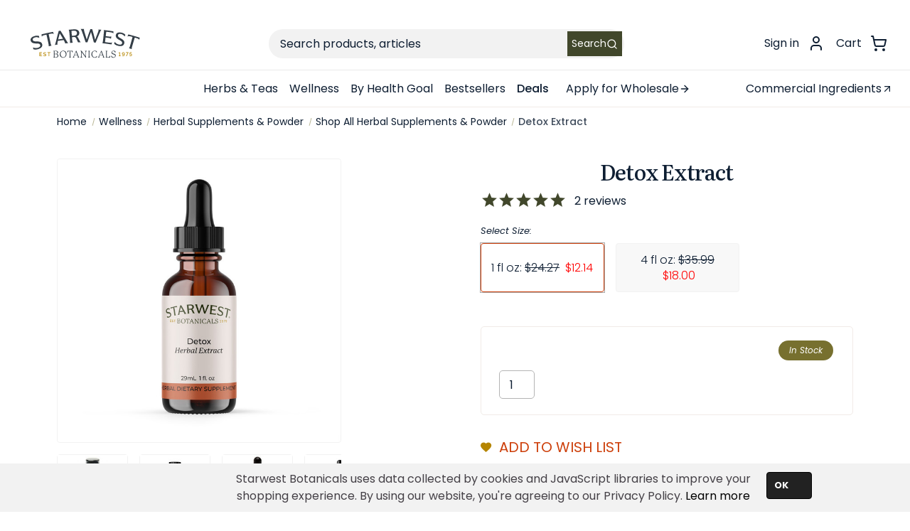

--- FILE ---
content_type: text/html; charset=UTF-8
request_url: https://www.starwest-botanicals.com/product/detox-extract/
body_size: 69661
content:

<!DOCTYPE html>
<html class="no-js" lang="en">
    <head>
        <title>Detox Extract</title>
        <link rel="dns-prefetch preconnect" href="https://cdn11.bigcommerce.com/s-c5b72e6lyi" crossorigin><link rel="dns-prefetch preconnect" href="https://fonts.googleapis.com/" crossorigin><link rel="dns-prefetch preconnect" href="https://fonts.gstatic.com/" crossorigin>
        <meta property="product:price:amount" content="12.14" /><meta property="product:price:currency" content="USD" /><meta property="og:price:standard_amount" content="24.27" /><meta property="og:url" content="https://www.starwest-botanicals.com/product/detox-extract/" /><meta property="og:site_name" content="Starwest Botanicals" /><meta name="keywords" content="starwest, herbal, store, spices"><link rel='canonical' href='https://www.starwest-botanicals.com/product/detox-extract/' /><meta name='platform' content='bigcommerce.stencil' /><meta property="og:type" content="product" />
<meta property="og:title" content="Detox Extract" />
<meta property="og:description" content="Providing the highest quality herbs &amp; spices from around the world since 1975, we are your trusted online herbal store. Shop hundreds of herbs &amp; spices today." />
<meta property="og:image" content="https://cdn11.bigcommerce.com/s-c5b72e6lyi/products/1841/images/9926/471815-02-Detox-1OZ-ORGANIC-HERBAL-EXTRACT__50408.1737041393.386.513.jpg?c=1" />
<meta property="og:availability" content="instock" />
<meta property="pinterest:richpins" content="enabled" />
        
         

        <link href="https://cdn11.bigcommerce.com/s-c5b72e6lyi/product_images/favicon.png?t&#x3D;1659540489" rel="shortcut icon">
        <meta name="viewport" content="width=device-width, initial-scale=1">
        <link rel="preconnect" href="https://fonts.googleapis.com">
        <link rel="preconnect" href="https://fonts.gstatic.com" crossorigin>
        <link href="https://fonts.googleapis.com/css2?family=Poppins:ital,wght@0,100;0,200;0,300;0,400;0,500;0,600;0,700;0,800;0,900;1,100;1,200;1,300;1,400;1,500;1,600;1,700;1,800;1,900&display=swap" rel="stylesheet">
        <link href="https://fonts.googleapis.com/css2?family=Literata:ital,opsz,wght@0,7..72,200..900;1,7..72,200..900&display=swap" rel="stylesheet">

        <script>
            document.documentElement.className = document.documentElement.className.replace('no-js', 'js');
        </script>

        <script>
    function browserSupportsAllFeatures() {
        return window.Promise
            && window.fetch
            && window.URL
            && window.URLSearchParams
            && window.WeakMap
            // object-fit support
            && ('objectFit' in document.documentElement.style);
    }

    function loadScript(src) {
        var js = document.createElement('script');
        js.src = src;
        js.onerror = function () {
            console.error('Failed to load polyfill script ' + src);
        };
        document.head.appendChild(js);
    }

    if (!browserSupportsAllFeatures()) {
        loadScript('https://cdn11.bigcommerce.com/s-c5b72e6lyi/stencil/8264c9a0-9c85-013e-f0b7-329423181204/e/5fadf7f0-a769-013e-b782-4e6f293162ad/dist/theme-bundle.polyfills.js');
    }
</script>
        <script>window.consentManagerTranslations = `{"locale":"en","locales":{"consent_manager.data_collection_warning":"en","consent_manager.accept_all_cookies":"en","consent_manager.gdpr_settings":"en","consent_manager.data_collection_preferences":"en","consent_manager.manage_data_collection_preferences":"en","consent_manager.use_data_by_cookies":"en","consent_manager.data_categories_table":"en","consent_manager.allow":"en","consent_manager.accept":"en","consent_manager.deny":"en","consent_manager.dismiss":"en","consent_manager.reject_all":"en","consent_manager.category":"en","consent_manager.purpose":"en","consent_manager.functional_category":"en","consent_manager.functional_purpose":"en","consent_manager.analytics_category":"en","consent_manager.analytics_purpose":"en","consent_manager.targeting_category":"en","consent_manager.advertising_category":"en","consent_manager.advertising_purpose":"en","consent_manager.essential_category":"en","consent_manager.esential_purpose":"en","consent_manager.yes":"en","consent_manager.no":"en","consent_manager.not_available":"en","consent_manager.cancel":"en","consent_manager.save":"en","consent_manager.back_to_preferences":"en","consent_manager.close_without_changes":"en","consent_manager.unsaved_changes":"en","consent_manager.by_using":"en","consent_manager.agree_on_data_collection":"en","consent_manager.change_preferences":"en","consent_manager.cancel_dialog_title":"en","consent_manager.privacy_policy":"en","consent_manager.allow_category_tracking":"en","consent_manager.disallow_category_tracking":"en"},"translations":{"consent_manager.data_collection_warning":"We use cookies (and other similar technologies) to collect data to improve your shopping experience.","consent_manager.accept_all_cookies":"Accept All Cookies","consent_manager.gdpr_settings":"Settings","consent_manager.data_collection_preferences":"Website Data Collection Preferences","consent_manager.manage_data_collection_preferences":"Manage Website Data Collection Preferences","consent_manager.use_data_by_cookies":" uses data collected by cookies and JavaScript libraries to improve your shopping experience.","consent_manager.data_categories_table":"The table below outlines how we use this data by category. To opt out of a category of data collection, select 'No' and save your preferences.","consent_manager.allow":"Allow","consent_manager.accept":"Accept","consent_manager.deny":"Deny","consent_manager.dismiss":"Dismiss","consent_manager.reject_all":"Reject all","consent_manager.category":"Category","consent_manager.purpose":"Purpose","consent_manager.functional_category":"Functional","consent_manager.functional_purpose":"Enables enhanced functionality, such as videos and live chat. If you do not allow these, then some or all of these functions may not work properly.","consent_manager.analytics_category":"Analytics","consent_manager.analytics_purpose":"Provide statistical information on site usage, e.g., web analytics so we can improve this website over time.","consent_manager.targeting_category":"Targeting","consent_manager.advertising_category":"Advertising","consent_manager.advertising_purpose":"Used to create profiles or personalize content to enhance your shopping experience.","consent_manager.essential_category":"Essential","consent_manager.esential_purpose":"Essential for the site and any requested services to work, but do not perform any additional or secondary function.","consent_manager.yes":"Yes","consent_manager.no":"No","consent_manager.not_available":"N/A","consent_manager.cancel":"Cancel","consent_manager.save":"Save","consent_manager.back_to_preferences":"Back to Preferences","consent_manager.close_without_changes":"You have unsaved changes to your data collection preferences. Are you sure you want to close without saving?","consent_manager.unsaved_changes":"You have unsaved changes","consent_manager.by_using":"By using our website, you're agreeing to our","consent_manager.agree_on_data_collection":"By using our website, you're agreeing to the collection of data as described in our ","consent_manager.change_preferences":"You can change your preferences at any time","consent_manager.cancel_dialog_title":"Are you sure you want to cancel?","consent_manager.privacy_policy":"Privacy Policy","consent_manager.allow_category_tracking":"Allow [CATEGORY_NAME] tracking","consent_manager.disallow_category_tracking":"Disallow [CATEGORY_NAME] tracking"}}`;</script>

        <script>
            window.lazySizesConfig = window.lazySizesConfig || {};
            window.lazySizesConfig.loadMode = 1;
        </script>
        <script async src="https://cdn11.bigcommerce.com/s-c5b72e6lyi/stencil/8264c9a0-9c85-013e-f0b7-329423181204/e/5fadf7f0-a769-013e-b782-4e6f293162ad/dist/theme-bundle.head_async.js"></script>
        <link data-stencil-stylesheet href="https://cdn11.bigcommerce.com/s-c5b72e6lyi/stencil/8264c9a0-9c85-013e-f0b7-329423181204/e/5fadf7f0-a769-013e-b782-4e6f293162ad/css/theme-03feb990-a95e-013e-f7a4-4ef3209772a9.css" rel="stylesheet">

        <!-- Start Tracking Code for analytics_googleanalytics4 -->

<script data-cfasync="false" src="https://cdn11.bigcommerce.com/shared/js/google_analytics4_bodl_subscribers-358423becf5d870b8b603a81de597c10f6bc7699.js" integrity="sha256-gtOfJ3Avc1pEE/hx6SKj/96cca7JvfqllWA9FTQJyfI=" crossorigin="anonymous"></script>
<script data-cfasync="false">
  (function () {
    window.dataLayer = window.dataLayer || [];

    function gtag(){
        dataLayer.push(arguments);
    }

    function initGA4(event) {
         function setupGtag() {
            function configureGtag() {
                gtag('js', new Date());
                gtag('set', 'developer_id.dMjk3Nj', true);
                gtag('config', 'G-3DHMW6GKJT');
            }

            var script = document.createElement('script');

            script.src = 'https://www.googletagmanager.com/gtag/js?id=G-3DHMW6GKJT';
            script.async = true;
            script.onload = configureGtag;

            document.head.appendChild(script);
        }

        setupGtag();

        if (typeof subscribeOnBodlEvents === 'function') {
            subscribeOnBodlEvents('G-3DHMW6GKJT', false);
        }

        window.removeEventListener(event.type, initGA4);
    }

    

    var eventName = document.readyState === 'complete' ? 'consentScriptsLoaded' : 'DOMContentLoaded';
    window.addEventListener(eventName, initGA4, false);
  })()
</script>

<!-- End Tracking Code for analytics_googleanalytics4 -->

<!-- Start Tracking Code for analytics_siteverification -->

<meta name="google-site-verification" content="TMFdvKUcrO7_CTkSvc7KvQtWXywBHWyl-3Rbk3odXzg" />
<script src="https://www.dwin1.com/19038.js" type="text/javascript" defer="defer"></script>
<style>
main#main-content.body.trellis-body.trellis-body--404 div.container.trellis-container div.page section.page-content.page-content--centered form.form {display:none}
.trellis-productView-thumbnails {display:none}
.page--category-list .trellis-category-list-header h1 {text-align:center}
.trellis-widget--category-grid-title {text-align:center}
.page-heading {text-align:center}
#main-content.body.trellis-body.trellis-body--account_order.trellis-body--account-dashboard div.container.trellis-container div.account div.account-body aside.account-sidebar section.account-sidebar-block button.button.button--primary{display:none}
#main-content.body.trellis-body.trellis-body--403 div.container.trellis-container div.page section.page-content.page-content--centered form.form{display:none}
.trellis-newsletter-subscription div.klaviyo-form-UuayJF.klaviyo-form.form-version-cid-1 div.needsclick.kl-private-reset-css-Xuajs1 form.needsclick.klaviyo-form.klaviyo-form-version-cid_1.kl-private-reset-css-Xuajs1 div.needsclick.kl-private-reset-css-Xuajs1 div.needsclick.kl-private-reset-css-Xuajs1 div.needsclick.kl-private-reset-css-Xuajs1 div.needsclick.kl-private-reset-css-Xuajs1, .trellis-newsletter-subscription div.klaviyo-form-TufJwx.klaviyo-form.form-version-cid-1 div.needsclick.kl-private-reset-css-Xuajs1 form.needsclick.klaviyo-form.klaviyo-form-version-cid_1.kl-private-reset-css-Xuajs1 div.needsclick.kl-private-reset-css-Xuajs1 div.needsclick.kl-private-reset-css-Xuajs1 div.needsclick.kl-private-reset-css-Xuajs1 div.needsclick.kl-private-reset-css-Xuajs1 {margin-left:-.6rem}
</style>

<!-- End Tracking Code for analytics_siteverification -->


<script type="text/javascript" src="https://checkout-sdk.bigcommerce.com/v1/loader.js" defer ></script>
<script src="https://www.google.com/recaptcha/api.js" async defer></script>
<script type="text/javascript">
var BCData = {"product_attributes":{"sku":"471815-0","upc":null,"mpn":null,"gtin":null,"weight":null,"base":false,"image":null,"price":{"without_tax":{"formatted":"$12.14","value":12.14,"currency":"USD"},"tax_label":"Tax","sale_price_without_tax":{"formatted":"$12.14","value":12.14,"currency":"USD"},"non_sale_price_without_tax":{"formatted":"$24.27","value":24.27,"currency":"USD"},"price_range":{"min":{"without_tax":{"formatted":"$12.14","value":12.14,"currency":"USD"},"tax_label":"Tax"},"max":{"without_tax":{"formatted":"$18.00","value":18,"currency":"USD"},"tax_label":"Tax"}}},"out_of_stock_behavior":"label_option","out_of_stock_message":"Out of stock","available_modifier_values":[],"available_variant_values":[3391,3392],"in_stock_attributes":[3391,3392],"selected_attributes":[],"stock":null,"instock":true,"stock_message":null,"purchasable":true,"purchasing_message":null}};
</script>
<script src='https://app.starwest-botanicals.com/js/starwest-global.js' ></script><!-- Hotjar Tracking Code for -->

<script>
(function(h,o,t,j,a,r){ h.hj=h.hj||function(){(h.hj.q=h.hj.q||[]).push(arguments)};
h._hjSettings={hjid:3106255,hjsv:6};
a=o.getElementsByTagName('head')[0];
r=o.createElement('script');r.async=1; r.src=t+h._hjSettings.hjid+j+h._hjSettings.hjsv;
a.appendChild(r);
})(window,document,'https://static.hotjar.com/c/hotjar-','.js?sv=');
</script><script>
!function(f,b,e,v,n,t,s)
{if(f.fbq)return;n=f.fbq=function(){n.callMethod?
n.callMethod.apply(n,arguments):n.queue.push(arguments)};
if(!f._fbq)f._fbq=n;n.push=n;n.loaded=!0;n.version='2.0';
n.queue=[];t=b.createElement(e);t.async=!0;
t.src=v;s=b.getElementsByTagName(e)[0];
s.parentNode.insertBefore(t,s)}(window, document,'script',
'https://connect.facebook.net/en_US/fbevents.js');
fbq('init', '463441385613930');
fbq('track', 'PageView');
</script><script>
    function addEventListenerStamped(el, eventName, handler) { 
   if (el.addEventListener) { el.addEventListener(eventName, handler); }
   else { el.attachEvent('on' + eventName, function () { handler.call(el); }); } 
}


addEventListenerStamped(document, 'stamped:reviews:loaded', function(e) {
    	var ratingCount = jQueryStamped('meta[itemprop="reviewCount"]').attr('content');
        var ratingValue = jQueryStamped('meta[itemprop="ratingValue"]').attr('content');

        var richSnippet = {
            "@context": "http://schema.org",
            "@type": "Product",
            "name": "Detox Extract",
            "image": "https://cdn11.bigcommerce.com/s-c5b72e6lyi/images/stencil/1280x1280/products/1841/7025/031142-471815-03-fix_1__71532__05693.1737041392.jpg?c=1",
	    "brand": {
		"@type": "Brand",
		"name": "Starwest Botanicals"
	    },
            "url": "https://www.starwest-botanicals.com/product/detox-extract/?sku=471815-0"
            ,"sku": "471815-0"
            ,"description": "Detox%20Herbal%20Formula%20Extract%20Detox%20is%20a%20specific%20blend%20of%20herbs%20that%20that%20can%20help%20provide%20a%20gentle%20way%20for%20the%20body%20to%20cleanse%20itself.%20%20Features%20%20%20%20%20%20%20%20%20%20%20%20%20%20%20%20%20%20%20%20%20%20Made%20with%20premium%20quality%20herbs%20and%20botanicals%2C%20including%20many%20Certified%20Organic%20varieties.%20%20%20%20%20%20%20%20%20%20%20%20%20%20%20%20%20We%20use%20a%20cold%20process%20method%20that%20extracts%20the%20maximum%20amount%20of%20vitamins%2C%20minerals%2C%20and%20active%20constituents%20of%20the%20herb.%20%20%20%20%20%20%20%20%20%20%20%20%20%20%20%20%20Convenient%20to%20use%20and%20an%20excellent%20alternative%20to%20herb%20tea%20or%20capsules.%20%20%20%20%20%20%20%20%20%20%20%20%20%20%20%20%20%20%20%20%26nbsp%3B%20%20%20%20%20%20%20%20%20%20%20%20%20%20%20%20%20%20%20Liquid%20Herbal%20Extracts%20and%20tinctures%20are%20the%20most%20rapidly%20and%20efficiently%20absorbed%20of%20any%20preparation.%20%20%20%20%20%20%20%20%20%20%20%20%20%20%20%20%20An%20herb%2C%20once%20tinctured%2C%20will%20retain%20its%20medicinal%20properties%20longer%20than%20in%20most%20other%20preparations.%20%20%20%20%20%20%20%20%20%20%20%20%20%20%20%20%20%20The%20organic%20alcohol%20grain%20base%20we%20use%20acts%20as%20an%20excellent%20preservative%2C%20maintaining%20the%20integrity%20of%20the%20herb.%20%20%20%20%20%20%20%20%20%20%20%20%20%20%20%20%20%20%20%20%20%20%20About%20Our%20Liquid%20Extracts%20All%20of%20our%20herbs%20and%20botanicals%20are%20tested%20for%20a%20variety%20of%20specifications%20in%20our%20Quality%20Control%20Laboratory%2C%20including%20identity%20and%20purity%2C%20along%20with%20a%20number%20of%20other%20additional%20tests.%20We%20are%20committed%20to%20stringent%20quality%20control%20inspection%20procedures%2C%20and%20our%20experienced%20technicians%20hand-select%20only%20superior%20quality%20herbs%20and%20botanicals%20for%20extraction.%20All%20steps%20ensure%20a%20premium%20quality%20and%20exceptionally%20potent%20herbal%20dietary%20supplement.%20%20%20Taking%20herbal%20remedies%20and%20supplements%20in%20liquid%20form%20is%20an%20easy%20and%20convenient%20way%20to%20get%20the%20nutrients%20one%E2%80%99s%20body%20needs.%20Liquid%20Herbal%20Extract%20Dietary%20Supplements%20taken%20regularly%20in%20addition%20to%20a%20healthy%20diet%2C%20promote%20optimum%20health%20and%20well-being."
            ,"offers": {
			"@type": "AggregateOffer",
		        "lowPrice": "12.14",
		        "highPrice": "18",
                "priceCurrency": "USD",
                "itemCondition": "https://schema.org/NewCondition",
            	"availability" : "https://schema.org/InStock",
            	"url": "https://www.starwest-botanicals.com/product/detox-extract/?sku=471815-0",
            	"priceValidUntil": "2026-11-22",
            	"seller": {
		        "@type": "Organization",
		        "name": "Starwest Botanicals"
            	}
            }
        }

        if (parseInt(ratingValue) > 0){
            richSnippet.aggregateRating = {
                "@type": "AggregateRating",
                "ratingValue": ratingValue,
                "reviewCount": ratingCount
            }
        }
        else {
            richSnippet.aggregateRating = {
                "@type": "AggregateRating",
                "ratingValue": "0.0",
                "reviewCount": "0"
            }
        }
        var script = document.createElement('script');
        script.type = 'application/ld+json';
        script.innerHTML = JSON.stringify(richSnippet);
        document.getElementsByTagName('head')[0].appendChild(script);
});
</script><!-- Google tag (gtag.js) -->
<script async src="https://www.googletagmanager.com/gtag/js?id=G-3DHMW6GKJT"></script>
<script>
    window.dataLayer = window.dataLayer || [];
    function gtag(){dataLayer.push(arguments);}
    gtag('js', new Date());

    gtag('config', 'G-3DHMW6GKJT');
    gtag('config', 'AW-1060360693');
</script>
<!-- TikTok Pixel Code Start: Initialization Script & Page Event -->
<script>
!function (w, d, t) {
  w.TiktokAnalyticsObject=t;var ttq=w[t]=w[t]||[];ttq.methods=["page","track","identify","instances","debug","on","off","once","ready","alias","group","enableCookie","disableCookie"],ttq.setAndDefer=function(t,e){t[e]=function(){t.push([e].concat(Array.prototype.slice.call(arguments,0)))}};for(var i=0;i<ttq.methods.length;i++)ttq.setAndDefer(ttq,ttq.methods[i]);ttq.instance=function(t){for(var e=ttq._i[t]||[],n=0;n<ttq.methods.length;n++)ttq.setAndDefer(e,ttq.methods[n]);return e},ttq.load=function(e,n){var i="https://analytics.tiktok.com/i18n/pixel/events.js";ttq._i=ttq._i||{},ttq._i[e]=[],ttq._i[e]._u=i,ttq._t=ttq._t||{},ttq._t[e]=+new Date,ttq._o=ttq._o||{},ttq._o[e]=n||{},ttq._partner=ttq._partner||"BigCommerce";var o=document.createElement("script");o.type="text/javascript",o.async=!0,o.src=i+"?sdkid="+e+"&lib="+t;var a=document.getElementsByTagName("script")[0];a.parentNode.insertBefore(o,a)};

  ttq.load('CUVN82JC77UBDGA0GBUG');
  ttq.page();
}(window, document, 'ttq');

if (typeof BODL === 'undefined') {
  // https://developer.bigcommerce.com/theme-objects/breadcrumbs
  
  // https://developer.bigcommerce.com/theme-objects/brand
  
  // https://developer.bigcommerce.com/theme-objects/category
  
  
  // https://developer.bigcommerce.com/theme-objects/product
  
  
  
  
  
  
  
  // https://developer.bigcommerce.com/theme-objects/products
  
  // https://developer.bigcommerce.com/theme-objects/product_results
  
  // https://developer.bigcommerce.com/theme-objects/order
  
  // https://developer.bigcommerce.com/theme-objects/wishlist
  
  // https://developer.bigcommerce.com/theme-objects/wishlist
  
  // https://developer.bigcommerce.com/theme-objects/cart
  // (Fetching selective cart data to prevent additional payment button object html from causing JS parse error)
  
  
  
  // https://developer.bigcommerce.com/theme-objects/customer
  var BODL = JSON.parse("{\"breadcrumbs\":[{\"url\":\"https://www.starwest-botanicals.com/\",\"name\":\"Home\"},{\"url\":\"https://www.starwest-botanicals.com/wellness/\",\"name\":\"Wellness\"},{\"url\":\"https://www.starwest-botanicals.com/herbal-supplements/\",\"name\":\"Herbal Supplements & Powder\"},{\"url\":\"https://www.starwest-botanicals.com/shop-all-herbal-supplements-powder/\",\"name\":\"Shop All Herbal Supplements & Powder\"},{\"url\":\"https://www.starwest-botanicals.com/product/detox-extract/\",\"name\":\"Detox Extract\"}],\"productId\":1841,\"skuId\":\"471815-0\",\"productTitle\":\"Detox Extract\",\"productCurrencyWithoutTax\":\"USD\",\"productPriceWithoutTax\":12.14,\"products\":[],\"phone\":null,\"email\":null,\"address\":null}");
  
  const countryCodes = new Map([['Australia', 'au'],['New Zealand', 'nz'],['Russia', 'ru'],['Poland', 'pl'],['Czech Republic', 'cz'],['Israel', 'il'],['Romania', 'ro'],['Ukraine', 'ua'],['Japan', 'jp'],['Taiwan', 'tw'],['Ireland', 'ie'],['Austria', 'at'],['Sweden', 'se'],['Netherlands', 'nl'],['Norway', 'no'],['Finland', 'fi'],['Denmark', 'dk'],['Switzerland', 'ch'],['Belgium', 'be'],['Portugal', 'pt'],['Greece', 'gr'],['Germany', 'de'],['United Kingdom', 'gb'],['France', 'fr'],['Spain', 'es'],['Italy', 'it'],['India', 'in'],['South Korea', 'kr'],['Brazil', 'br'],['Mexico', 'mx'],['Argentina', 'ar'],['Chile', 'cl'],['Colombia', 'co'],['Peru', 'pe'],['Saudi Arabia', 'sa'],['Egypt', 'eg'],['United Arab Emirates', 'ae'],['Turkey', 'tr'],['Pakistan', 'pk'],['Morocco', 'ma'],['Iraq', 'iq'],['South Africa', 'za'],['Kuwait', 'kw'],['Oman', 'om'],['Qatar', 'qa'],['Bahrain', 'bh'],['Jordan', 'jo'],['Lebanon', 'lb'],['United States', 'us'],['Canada', 'ca'],['Singapore', 'sg'],['Thailand', 'th'],['Malaysia', 'my'],['Vietnam', 'vn'],['Philippines', 'ph'],['Indonesia', 'id'],['Cambodia', 'kh'],['Belarus', 'by'],['Venezuela', 've']]);
  const stateList = new Map([['Arizona', 'az'],['Alabama', 'al'],['Alaska', 'ak'],['Arkansas', 'ar'],['California', 'ca'],['Colorado', 'co'],['Connecticut', 'ct'],['Delaware', 'de'],['Florida', 'fl'],['Georgia', 'ga'],['Hawaii', 'hi'],['Idaho', 'id'],['Illinois', 'il'],['Indiana', 'in'],['Iowa', 'ia'],['Kansas', 'ks'],['Kentucky', 'ky'],['Louisiana', 'la'],['Maine', 'me'],['Maryland', 'md'],['Massachusetts', 'ma'],['Michigan', 'mi'],['Minnesota', 'mn'],['Mississippi', 'ms'],['Missouri', 'mo'],['Montana', 'mt'],['Nebraska', 'ne'],['Nevada', 'nv'],['New Hampshire', 'nh'],['New Jersey', 'nj'],['New Mexico', 'nm'],['New York', 'ny'],['North Carolina', 'nc'],['North Dakota', 'nd'],['Ohio', 'oh'],['Oklahoma', 'ok'],['Oregon', 'or'],['Pennsylvania', 'pa'],['Rhode Island', 'ri'],['South Carolina', 'sc'],['South Dakota', 'sd'],['Tennessee', 'tn'],['Texas', 'tx'],['Utah', 'ut'],['Vermont', 'vt'],['Virginia', 'va'],['Washington', 'wa'],['West Virginia', 'wv'],['Wisconsin', 'wi'],['Wyoming', 'wy']]);

  if (BODL.categoryName) {
    BODL.category = {
      name: BODL.categoryName,
      products: BODL.categoryProducts,
    }
  }

  if (BODL.productTitle) {
    BODL.product = {
      id: BODL.productId,
      title: BODL.productTitle,
      price: {
        without_tax: {
          currency: BODL.productCurrency,
          value: BODL.productPrice,
        },
      },
    }
  }
}

BODL.getCartItemContentId = (item) => {
  switch(item.type) {
    case 'GiftCertificate':
      return item.type;
      break;
    default:
      return item.product_id;
  }
}

BODL.getQueryParamValue = function (name) {
  var cleanName = name.replace(/[\[]/, '\[').replace(/[\]]/, '\]');
  var regex = new RegExp('[\?&]' + cleanName + '=([^&#]*)');
  var results = regex.exec(window.location.search);
  return results === null ? '' : decodeURIComponent(results[1].replace(/\+/g, ' '));
}

// Advanced Matching
  var phoneNumber = ''
  var email = ''
  var firstName = ''
  var lastName = ''
  var city = ''
  var state = ''
  var country = ''
  var zip = ''
  if (BODL.phone) {
    var phoneNumber = BODL.phone;
    if (BODL.phone.indexOf('+') === -1) {
   // No country code, so default to US code
        phoneNumber = `+1${phoneNumber}`;  
    }
  }

  if (BODL.email) {
    var email = BODL.email
  }
  
  if (BODL.address) {
    if (BODL.address.first_name) {
        firstName = (BODL.address.first_name).toLowerCase()
    }
    
    if (BODL.address.last_name) {
        lastName = (BODL.address.last_name).toLowerCase()
    }
    
    if (BODL.address.city) {
        city = BODL.address.city.replace(/\s+/g, '').toLowerCase();
    }
    
    rg = BODL.address.state;
    if (typeof rg !== 'undefined' && stateList.has(rg)) {
        state = stateList.get(rg);
    }
    
    cn = BODL.address.country
    if (typeof cn !== 'undefined' && countryCodes.has(cn)) {
        country = countryCodes.get(cn)
    }
    
    if (BODL.address.zip) {
        zip = BODL.address.zip
    }
  }
  
  ttq.instance('CUVN82JC77UBDGA0GBUG').identify({
    email: email,
    phone_number: phoneNumber,
    first_name: firstName,
    last_name: lastName,
    city: city,
    state: state,
    country: country,
    zip_code: zip})
</script>
<!-- TikTok Pixel Code End: Initialization Script & Page Event -->

<!-- TikTok Pixel Code Start: View Product Content -->
<script>
if (BODL.product) {
  const countryCodes = new Map([['Australia', 'au'],['New Zealand', 'nz'],['Russia', 'ru'],['Poland', 'pl'],['Czech Republic', 'cz'],['Israel', 'il'],['Romania', 'ro'],['Ukraine', 'ua'],['Japan', 'jp'],['Taiwan', 'tw'],['Ireland', 'ie'],['Austria', 'at'],['Sweden', 'se'],['Netherlands', 'nl'],['Norway', 'no'],['Finland', 'fi'],['Denmark', 'dk'],['Switzerland', 'ch'],['Belgium', 'be'],['Portugal', 'pt'],['Greece', 'gr'],['Germany', 'de'],['United Kingdom', 'gb'],['France', 'fr'],['Spain', 'es'],['Italy', 'it'],['India', 'in'],['South Korea', 'kr'],['Brazil', 'br'],['Mexico', 'mx'],['Argentina', 'ar'],['Chile', 'cl'],['Colombia', 'co'],['Peru', 'pe'],['Saudi Arabia', 'sa'],['Egypt', 'eg'],['United Arab Emirates', 'ae'],['Turkey', 'tr'],['Pakistan', 'pk'],['Morocco', 'ma'],['Iraq', 'iq'],['South Africa', 'za'],['Kuwait', 'kw'],['Oman', 'om'],['Qatar', 'qa'],['Bahrain', 'bh'],['Jordan', 'jo'],['Lebanon', 'lb'],['United States', 'us'],['Canada', 'ca'],['Singapore', 'sg'],['Thailand', 'th'],['Malaysia', 'my'],['Vietnam', 'vn'],['Philippines', 'ph'],['Indonesia', 'id'],['Cambodia', 'kh'],['Belarus', 'by'],['Venezuela', 've']]);
  const stateList = new Map([['Arizona', 'az'],['Alabama', 'al'],['Alaska', 'ak'],['Arkansas', 'ar'],['California', 'ca'],['Colorado', 'co'],['Connecticut', 'ct'],['Delaware', 'de'],['Florida', 'fl'],['Georgia', 'ga'],['Hawaii', 'hi'],['Idaho', 'id'],['Illinois', 'il'],['Indiana', 'in'],['Iowa', 'ia'],['Kansas', 'ks'],['Kentucky', 'ky'],['Louisiana', 'la'],['Maine', 'me'],['Maryland', 'md'],['Massachusetts', 'ma'],['Michigan', 'mi'],['Minnesota', 'mn'],['Mississippi', 'ms'],['Missouri', 'mo'],['Montana', 'mt'],['Nebraska', 'ne'],['Nevada', 'nv'],['New Hampshire', 'nh'],['New Jersey', 'nj'],['New Mexico', 'nm'],['New York', 'ny'],['North Carolina', 'nc'],['North Dakota', 'nd'],['Ohio', 'oh'],['Oklahoma', 'ok'],['Oregon', 'or'],['Pennsylvania', 'pa'],['Rhode Island', 'ri'],['South Carolina', 'sc'],['South Dakota', 'sd'],['Tennessee', 'tn'],['Texas', 'tx'],['Utah', 'ut'],['Vermont', 'vt'],['Virginia', 'va'],['Washington', 'wa'],['West Virginia', 'wv'],['Wisconsin', 'wi'],['Wyoming', 'wy']]);

  // Advanced Matching
  var phoneNumber = ''
  var email = ''
  var firstName = ''
  var lastName = ''
  var city = ''
  var state = ''
  var country = ''
  var zip = ''
  if (BODL.phone) {
    var phoneNumber = BODL.phone;
    if (BODL.phone.indexOf('+') === -1) {
   // No country code, so default to US code
        phoneNumber = `+1${phoneNumber}`;  
    }
  }
  
  if (BODL.email) {
    var email = BODL.email
  }
  
  if (BODL.address) {
    if (BODL.address.first_name) {
        firstName = (BODL.address.first_name).toLowerCase()
    }
    
    if (BODL.address.last_name) {
        lastName = (BODL.address.last_name).toLowerCase()
    }
    
    if (BODL.address.city) {
        city = BODL.address.city.replace(/\s+/g, '').toLowerCase();
    }
    
    rg = BODL.address.state;
    if (typeof rg !== 'undefined' && stateList.has(rg)) {
        state = stateList.get(rg);
    }
    
    cn = BODL.address.country
    if (typeof cn !== 'undefined' && countryCodes.has(cn)) {
        country = countryCodes.get(cn)
    }
    
    if (BODL.address.zip) {
        zip = BODL.address.zip
    }
  }
  
  ttq.instance('CUVN82JC77UBDGA0GBUG').identify({
    email: email,
    phone_number: phoneNumber,
    first_name: firstName,
    last_name: lastName,
    city: city,
    state: state,
    country: country,
    zip_code: zip})
    
  var productPrice = 0
  var productCurrency = ""
  if (BODL.productCurrencyWithoutTax && BODL.productCurrencyWithoutTax !== "") {
    productPrice = BODL.productPriceWithoutTax
    productCurrency = BODL.productCurrencyWithoutTax
  }
  if (BODL.productCurrencyWithTax && BODL.productCurrencyWithTax !== "") {
    productPrice = BODL.productPriceWithTax
    productCurrency = BODL.productCurrencyWithTax
  }
  //default contentId to productId if sku_id is not found on product 
  var contentID = BODL.productId
  if (BODL.skuId && BODL.skuId !== "") {
    contentID = BODL.skuId
  }
  ttq.instance('CUVN82JC77UBDGA0GBUG').track('ViewContent', {
    content_id: contentID,
    content_category: BODL.breadcrumbs[1] ? BODL.breadcrumbs[1].name : '',
    content_name: BODL.product.title,
    content_type: "product_group",
    currency: productCurrency,
    price: productPrice,
    value: productPrice,
  });
}
</script>
<!-- TikTok Pixel Code End: View Product Content -->

<!-- TikTok Pixel Code Start: View Category Content -->
<script>
if (BODL.category) {
  const countryCodes = new Map([['Australia', 'au'],['New Zealand', 'nz'],['Russia', 'ru'],['Poland', 'pl'],['Czech Republic', 'cz'],['Israel', 'il'],['Romania', 'ro'],['Ukraine', 'ua'],['Japan', 'jp'],['Taiwan', 'tw'],['Ireland', 'ie'],['Austria', 'at'],['Sweden', 'se'],['Netherlands', 'nl'],['Norway', 'no'],['Finland', 'fi'],['Denmark', 'dk'],['Switzerland', 'ch'],['Belgium', 'be'],['Portugal', 'pt'],['Greece', 'gr'],['Germany', 'de'],['United Kingdom', 'gb'],['France', 'fr'],['Spain', 'es'],['Italy', 'it'],['India', 'in'],['South Korea', 'kr'],['Brazil', 'br'],['Mexico', 'mx'],['Argentina', 'ar'],['Chile', 'cl'],['Colombia', 'co'],['Peru', 'pe'],['Saudi Arabia', 'sa'],['Egypt', 'eg'],['United Arab Emirates', 'ae'],['Turkey', 'tr'],['Pakistan', 'pk'],['Morocco', 'ma'],['Iraq', 'iq'],['South Africa', 'za'],['Kuwait', 'kw'],['Oman', 'om'],['Qatar', 'qa'],['Bahrain', 'bh'],['Jordan', 'jo'],['Lebanon', 'lb'],['United States', 'us'],['Canada', 'ca'],['Singapore', 'sg'],['Thailand', 'th'],['Malaysia', 'my'],['Vietnam', 'vn'],['Philippines', 'ph'],['Indonesia', 'id'],['Cambodia', 'kh'],['Belarus', 'by'],['Venezuela', 've']]);
  const stateList = new Map([['Arizona', 'az'],['Alabama', 'al'],['Alaska', 'ak'],['Arkansas', 'ar'],['California', 'ca'],['Colorado', 'co'],['Connecticut', 'ct'],['Delaware', 'de'],['Florida', 'fl'],['Georgia', 'ga'],['Hawaii', 'hi'],['Idaho', 'id'],['Illinois', 'il'],['Indiana', 'in'],['Iowa', 'ia'],['Kansas', 'ks'],['Kentucky', 'ky'],['Louisiana', 'la'],['Maine', 'me'],['Maryland', 'md'],['Massachusetts', 'ma'],['Michigan', 'mi'],['Minnesota', 'mn'],['Mississippi', 'ms'],['Missouri', 'mo'],['Montana', 'mt'],['Nebraska', 'ne'],['Nevada', 'nv'],['New Hampshire', 'nh'],['New Jersey', 'nj'],['New Mexico', 'nm'],['New York', 'ny'],['North Carolina', 'nc'],['North Dakota', 'nd'],['Ohio', 'oh'],['Oklahoma', 'ok'],['Oregon', 'or'],['Pennsylvania', 'pa'],['Rhode Island', 'ri'],['South Carolina', 'sc'],['South Dakota', 'sd'],['Tennessee', 'tn'],['Texas', 'tx'],['Utah', 'ut'],['Vermont', 'vt'],['Virginia', 'va'],['Washington', 'wa'],['West Virginia', 'wv'],['Wisconsin', 'wi'],['Wyoming', 'wy']]);
  
  // Advanced Matching
  var phoneNumber = ''
  var email = ''
  var firstName = ''
  var lastName = ''
  var city = ''
  var state = ''
  var country = ''
  var zip = ''
  if (BODL.phone) {
    var phoneNumber = BODL.phone;
    if (BODL.phone.indexOf('+') === -1) {
    // No country code, so default to US code
        phoneNumber = `+1${phoneNumber}`;  
    }
  }
    
  if (BODL.email) {
    var email = BODL.email
  }
  
  if (BODL.address) {
    if (BODL.address.first_name) {
        firstName = (BODL.address.first_name).toLowerCase()
    }
    
    if (BODL.address.last_name) {
        lastName = (BODL.address.last_name).toLowerCase()
    }
    
    if (BODL.address.city) {
        city = BODL.address.city.replace(/\s+/g, '').toLowerCase();
    }
    
    rg = BODL.address.state;
    if (typeof rg !== 'undefined' && stateList.has(rg)) {
        state = stateList.get(rg);
    }
    
    cn = BODL.address.country
    if (typeof cn !== 'undefined' && countryCodes.has(cn)) {
        country = countryCodes.get(cn)
    }
    
    if (BODL.address.zip) {
        zip = BODL.address.zip
    }
  }
  
  ttq.instance('CUVN82JC77UBDGA0GBUG').identify({
    email: email,
    phone_number: phoneNumber,
    first_name: firstName,
    last_name: lastName,
    city: city,
    state: state,
    country: country,
    zip_code: zip})
    
  ttq.instance('CUVN82JC77UBDGA0GBUG').track('ViewContent', {
    contents: BODL.category.products.map((p) => ({
      content_id: p.id,
      content_category: BODL.category.name,
      content_name: p.name,
      content_type: "product_group"
    }))
  });
}
</script>
<!-- TikTok Pixel Code End: View Category Content -->

<!-- TikTok Pixel Code Start: Add to Wishlist -->
<script>
// This only sends one wishlist product: the one that was just added based on the 'added_product_id' param in the url
if (BODL.wishlist) {
  var productPrice = 0
  var productCurrency = ""
  if (BODL.productCurrencyWithoutTax && BODL.productCurrencyWithoutTax !== "") {
    productPrice = BODL.productPriceWithoutTax
    productCurrency = BODL.productCurrencyWithoutTax
  }
  if (BODL.productCurrencyWithTax && BODL.productCurrencyWithTax !== "") {
    productPrice = BODL.productPriceWithTax
    productCurrency = BODL.productCurrencyWithTax
  }

  var addedWishlistItem = BODL.wishlist.items.filter((i) => i.product_id === parseInt(BODL.getQueryParamValue('added_product_id'))).map((p) => ({
    var contentId = p.product_id
    if (p.sku && p.sku !== "") {
        contentId = p.sku
    }
    content_id: contentId,
    // Commenting out as category data doesn't exist on wishlist items
    // content_category: p.does_not_exist, 
    content_name: p.name,
    content_type: "product_group",
    currency: productCurrency,
    price: productPrice,
    value: productPrice,
  }));
  
  const countryCodes = new Map([['Australia', 'au'],['New Zealand', 'nz'],['Russia', 'ru'],['Poland', 'pl'],['Czech Republic', 'cz'],['Israel', 'il'],['Romania', 'ro'],['Ukraine', 'ua'],['Japan', 'jp'],['Taiwan', 'tw'],['Ireland', 'ie'],['Austria', 'at'],['Sweden', 'se'],['Netherlands', 'nl'],['Norway', 'no'],['Finland', 'fi'],['Denmark', 'dk'],['Switzerland', 'ch'],['Belgium', 'be'],['Portugal', 'pt'],['Greece', 'gr'],['Germany', 'de'],['United Kingdom', 'gb'],['France', 'fr'],['Spain', 'es'],['Italy', 'it'],['India', 'in'],['South Korea', 'kr'],['Brazil', 'br'],['Mexico', 'mx'],['Argentina', 'ar'],['Chile', 'cl'],['Colombia', 'co'],['Peru', 'pe'],['Saudi Arabia', 'sa'],['Egypt', 'eg'],['United Arab Emirates', 'ae'],['Turkey', 'tr'],['Pakistan', 'pk'],['Morocco', 'ma'],['Iraq', 'iq'],['South Africa', 'za'],['Kuwait', 'kw'],['Oman', 'om'],['Qatar', 'qa'],['Bahrain', 'bh'],['Jordan', 'jo'],['Lebanon', 'lb'],['United States', 'us'],['Canada', 'ca'],['Singapore', 'sg'],['Thailand', 'th'],['Malaysia', 'my'],['Vietnam', 'vn'],['Philippines', 'ph'],['Indonesia', 'id'],['Cambodia', 'kh'],['Belarus', 'by'],['Venezuela', 've']]);
  const stateList = new Map([['Arizona', 'az'],['Alabama', 'al'],['Alaska', 'ak'],['Arkansas', 'ar'],['California', 'ca'],['Colorado', 'co'],['Connecticut', 'ct'],['Delaware', 'de'],['Florida', 'fl'],['Georgia', 'ga'],['Hawaii', 'hi'],['Idaho', 'id'],['Illinois', 'il'],['Indiana', 'in'],['Iowa', 'ia'],['Kansas', 'ks'],['Kentucky', 'ky'],['Louisiana', 'la'],['Maine', 'me'],['Maryland', 'md'],['Massachusetts', 'ma'],['Michigan', 'mi'],['Minnesota', 'mn'],['Mississippi', 'ms'],['Missouri', 'mo'],['Montana', 'mt'],['Nebraska', 'ne'],['Nevada', 'nv'],['New Hampshire', 'nh'],['New Jersey', 'nj'],['New Mexico', 'nm'],['New York', 'ny'],['North Carolina', 'nc'],['North Dakota', 'nd'],['Ohio', 'oh'],['Oklahoma', 'ok'],['Oregon', 'or'],['Pennsylvania', 'pa'],['Rhode Island', 'ri'],['South Carolina', 'sc'],['South Dakota', 'sd'],['Tennessee', 'tn'],['Texas', 'tx'],['Utah', 'ut'],['Vermont', 'vt'],['Virginia', 'va'],['Washington', 'wa'],['West Virginia', 'wv'],['Wisconsin', 'wi'],['Wyoming', 'wy']]);
  
  // Advanced Matching
  var phoneNumber = ''
  var email = ''
  var firstName = ''
  var lastName = ''
  var city = ''
  var state = ''
  var country = ''
  var zip = ''
  if (BODL.phone) {
    var phoneNumber = BODL.phone;
    if (BODL.phone.indexOf('+') === -1) {
   // No country code, so default to US code
        phoneNumber = `+1${phoneNumber}`;  
    }
  }

  if (BODL.email) {
    var email = BODL.email
  }
  
  if (BODL.address) {
    if (BODL.address.first_name) {
        firstName = (BODL.address.first_name).toLowerCase()
    }
    
    if (BODL.address.last_name) {
        lastName = (BODL.address.last_name).toLowerCase()
    }
    
    if (BODL.address.city) {
        city = BODL.address.city.replace(/\s+/g, '').toLowerCase();
    }
    
    rg = BODL.address.state;
    if (typeof rg !== 'undefined' && stateList.has(rg)) {
        state = stateList.get(rg);
    }
    
    cn = BODL.address.country
    if (typeof cn !== 'undefined' && countryCodes.has(cn)) {
        country = countryCodes.get(cn)
    }
    
    if (BODL.address.zip) {
        zip = BODL.address.zip
    }
  }
  
  ttq.instance('CUVN82JC77UBDGA0GBUG').identify({
    email: email,
    phone_number: phoneNumber,
    first_name: firstName,
    last_name: lastName,
    city: city,
    state: state,
    country: country,
    zip_code: zip})
  
  ttq.instance('CUVN82JC77UBDGA0GBUG').track('AddToWishlist', addedWishlistItem[0]);
}
</script>
<!-- TikTok Pixel Code End: Add to Wishlist -->

<!-- TikTok Pixel Code Start: Subscribe to Newsletter -->
<script>
if (window.location.pathname.indexOf('/subscribe.php') === 0 && BODL.getQueryParamValue('result') === 'success') {
  const countryCodes = new Map([['Australia', 'au'],['New Zealand', 'nz'],['Russia', 'ru'],['Poland', 'pl'],['Czech Republic', 'cz'],['Israel', 'il'],['Romania', 'ro'],['Ukraine', 'ua'],['Japan', 'jp'],['Taiwan', 'tw'],['Ireland', 'ie'],['Austria', 'at'],['Sweden', 'se'],['Netherlands', 'nl'],['Norway', 'no'],['Finland', 'fi'],['Denmark', 'dk'],['Switzerland', 'ch'],['Belgium', 'be'],['Portugal', 'pt'],['Greece', 'gr'],['Germany', 'de'],['United Kingdom', 'gb'],['France', 'fr'],['Spain', 'es'],['Italy', 'it'],['India', 'in'],['South Korea', 'kr'],['Brazil', 'br'],['Mexico', 'mx'],['Argentina', 'ar'],['Chile', 'cl'],['Colombia', 'co'],['Peru', 'pe'],['Saudi Arabia', 'sa'],['Egypt', 'eg'],['United Arab Emirates', 'ae'],['Turkey', 'tr'],['Pakistan', 'pk'],['Morocco', 'ma'],['Iraq', 'iq'],['South Africa', 'za'],['Kuwait', 'kw'],['Oman', 'om'],['Qatar', 'qa'],['Bahrain', 'bh'],['Jordan', 'jo'],['Lebanon', 'lb'],['United States', 'us'],['Canada', 'ca'],['Singapore', 'sg'],['Thailand', 'th'],['Malaysia', 'my'],['Vietnam', 'vn'],['Philippines', 'ph'],['Indonesia', 'id'],['Cambodia', 'kh'],['Belarus', 'by'],['Venezuela', 've']]);
  const stateList = new Map([['Arizona', 'az'],['Alabama', 'al'],['Alaska', 'ak'],['Arkansas', 'ar'],['California', 'ca'],['Colorado', 'co'],['Connecticut', 'ct'],['Delaware', 'de'],['Florida', 'fl'],['Georgia', 'ga'],['Hawaii', 'hi'],['Idaho', 'id'],['Illinois', 'il'],['Indiana', 'in'],['Iowa', 'ia'],['Kansas', 'ks'],['Kentucky', 'ky'],['Louisiana', 'la'],['Maine', 'me'],['Maryland', 'md'],['Massachusetts', 'ma'],['Michigan', 'mi'],['Minnesota', 'mn'],['Mississippi', 'ms'],['Missouri', 'mo'],['Montana', 'mt'],['Nebraska', 'ne'],['Nevada', 'nv'],['New Hampshire', 'nh'],['New Jersey', 'nj'],['New Mexico', 'nm'],['New York', 'ny'],['North Carolina', 'nc'],['North Dakota', 'nd'],['Ohio', 'oh'],['Oklahoma', 'ok'],['Oregon', 'or'],['Pennsylvania', 'pa'],['Rhode Island', 'ri'],['South Carolina', 'sc'],['South Dakota', 'sd'],['Tennessee', 'tn'],['Texas', 'tx'],['Utah', 'ut'],['Vermont', 'vt'],['Virginia', 'va'],['Washington', 'wa'],['West Virginia', 'wv'],['Wisconsin', 'wi'],['Wyoming', 'wy']]);
  
  // Advanced Matching
  var phoneNumber = ''
  var email = ''
  var firstName = ''
  var lastName = ''
  var city = ''
  var state = ''
  var country = ''
  var zip = ''
  if (BODL.phone) {
    var phoneNumber = BODL.phone;
    if (BODL.phone.indexOf('+') === -1) {
   // No country code, so default to US code
        phoneNumber = `+1${phoneNumber}`;  
    }
  }

  if (BODL.email) {
    var email = BODL.email
  }
  
  if (BODL.address) {
    if (BODL.address.first_name) {
        firstName = (BODL.address.first_name).toLowerCase()
    }
    
    if (BODL.address.last_name) {
        lastName = (BODL.address.last_name).toLowerCase()
    }
    
    if (BODL.address.city) {
        city = BODL.address.city.replace(/\s+/g, '').toLowerCase();
    }
    
    rg = BODL.address.state;
    if (typeof rg !== 'undefined' && stateList.has(rg)) {
        state = stateList.get(rg);
    }
    
    cn = BODL.address.country
    if (typeof cn !== 'undefined' && countryCodes.has(cn)) {
        country = countryCodes.get(cn)
    }
    
    if (BODL.address.zip) {
        zip = BODL.address.zip
    }
  }
  
  ttq.instance('CUVN82JC77UBDGA0GBUG').identify({
    email: email,
    phone_number: phoneNumber,
    first_name: firstName,
    last_name: lastName,
    city: city,
    state: state,
    country: country,
    zip_code: zip})

  ttq.instance('CUVN82JC77UBDGA0GBUG').track('Subscribe');
}
</script>
<!-- TikTok Pixel Code End: Subscribe to Newsletter -->

<!-- TikTok Pixel Code Start: Search -->
<script>
if (BODL.search) {
  const countryCodes = new Map([['Australia', 'au'],['New Zealand', 'nz'],['Russia', 'ru'],['Poland', 'pl'],['Czech Republic', 'cz'],['Israel', 'il'],['Romania', 'ro'],['Ukraine', 'ua'],['Japan', 'jp'],['Taiwan', 'tw'],['Ireland', 'ie'],['Austria', 'at'],['Sweden', 'se'],['Netherlands', 'nl'],['Norway', 'no'],['Finland', 'fi'],['Denmark', 'dk'],['Switzerland', 'ch'],['Belgium', 'be'],['Portugal', 'pt'],['Greece', 'gr'],['Germany', 'de'],['United Kingdom', 'gb'],['France', 'fr'],['Spain', 'es'],['Italy', 'it'],['India', 'in'],['South Korea', 'kr'],['Brazil', 'br'],['Mexico', 'mx'],['Argentina', 'ar'],['Chile', 'cl'],['Colombia', 'co'],['Peru', 'pe'],['Saudi Arabia', 'sa'],['Egypt', 'eg'],['United Arab Emirates', 'ae'],['Turkey', 'tr'],['Pakistan', 'pk'],['Morocco', 'ma'],['Iraq', 'iq'],['South Africa', 'za'],['Kuwait', 'kw'],['Oman', 'om'],['Qatar', 'qa'],['Bahrain', 'bh'],['Jordan', 'jo'],['Lebanon', 'lb'],['United States', 'us'],['Canada', 'ca'],['Singapore', 'sg'],['Thailand', 'th'],['Malaysia', 'my'],['Vietnam', 'vn'],['Philippines', 'ph'],['Indonesia', 'id'],['Cambodia', 'kh'],['Belarus', 'by'],['Venezuela', 've']]);
  const stateList = new Map([['Arizona', 'az'],['Alabama', 'al'],['Alaska', 'ak'],['Arkansas', 'ar'],['California', 'ca'],['Colorado', 'co'],['Connecticut', 'ct'],['Delaware', 'de'],['Florida', 'fl'],['Georgia', 'ga'],['Hawaii', 'hi'],['Idaho', 'id'],['Illinois', 'il'],['Indiana', 'in'],['Iowa', 'ia'],['Kansas', 'ks'],['Kentucky', 'ky'],['Louisiana', 'la'],['Maine', 'me'],['Maryland', 'md'],['Massachusetts', 'ma'],['Michigan', 'mi'],['Minnesota', 'mn'],['Mississippi', 'ms'],['Missouri', 'mo'],['Montana', 'mt'],['Nebraska', 'ne'],['Nevada', 'nv'],['New Hampshire', 'nh'],['New Jersey', 'nj'],['New Mexico', 'nm'],['New York', 'ny'],['North Carolina', 'nc'],['North Dakota', 'nd'],['Ohio', 'oh'],['Oklahoma', 'ok'],['Oregon', 'or'],['Pennsylvania', 'pa'],['Rhode Island', 'ri'],['South Carolina', 'sc'],['South Dakota', 'sd'],['Tennessee', 'tn'],['Texas', 'tx'],['Utah', 'ut'],['Vermont', 'vt'],['Virginia', 'va'],['Washington', 'wa'],['West Virginia', 'wv'],['Wisconsin', 'wi'],['Wyoming', 'wy']]);
  
  // Advanced Matching
  var phoneNumber = ''
  var email = ''
  var firstName = ''
  var lastName = ''
  var city = ''
  var state = ''
  var country = ''
  var zip = ''
  if (BODL.phone) {
    var phoneNumber = BODL.phone;
    if (BODL.phone.indexOf('+') === -1) {
   // No country code, so default to US code
        phoneNumber = `+1${phoneNumber}`;  
    }
  }

  if (BODL.email) {
    var email = BODL.email
  }
  
  if (BODL.address) {
    if (BODL.address.first_name) {
        firstName = (BODL.address.first_name).toLowerCase()
    }
    
    if (BODL.address.last_name) {
        lastName = (BODL.address.last_name).toLowerCase()
    }
    
    if (BODL.address.city) {
        city = BODL.address.city.replace(/\s+/g, '').toLowerCase();
    }
    
    rg = BODL.address.state;
    if (typeof rg !== 'undefined' && stateList.has(rg)) {
        state = stateList.get(rg);
    }
    
    cn = BODL.address.country
    if (typeof cn !== 'undefined' && countryCodes.has(cn)) {
        country = countryCodes.get(cn)
    }
    
    if (BODL.address.zip) {
        zip = BODL.address.zip
    }
  }
  
  ttq.instance('CUVN82JC77UBDGA0GBUG').identify({
    email: email,
    phone_number: phoneNumber,
    first_name: firstName,
    last_name: lastName,
    city: city,
    state: state,
    country: country,
    zip_code: zip})
    
  var productPrice = 0
  var productCurrency = ""
  if (BODL.productCurrencyWithoutTax && BODL.productCurrencyWithoutTax !== "") {
    productPrice = BODL.productPriceWithoutTax
    productCurrency = BODL.productCurrencyWithoutTax
  }
  if (BODL.productCurrencyWithTax && BODL.productCurrencyWithTax !== "") {
    productPrice = BODL.productPriceWithTax
    productCurrency = BODL.productCurrencyWithTax
  }

  ttq.instance('CUVN82JC77UBDGA0GBUG').track('Search', {
    query: BODL.getQueryParamValue('search_query'),
    contents: BODL.search.products.map((p) => ({
      var contentId = p.id
      if (p.sku && p.sku !== "") {
        contentId = p.sku
      }
      content_id: contentId,
      // Products can be in multiple categories.
      // Commenting out as this might distort category reports if only the first one is used.
      // content_category: p.category[0], 
      content_name: p.name,
      content_type: "product_group",
      currency: productCurrency,
      price: productPrice,
      value: productPrice,
    }))
  });
}
</script>
<!-- TikTok Pixel Code End: Search -->

<!-- TikTok Pixel Code Start: Registration -->
<script>
if (window.location.pathname.indexOf('/login.php') === 0 && BODL.getQueryParamValue('action') === 'account_created') {
  const countryCodes = new Map([['Australia', 'au'],['New Zealand', 'nz'],['Russia', 'ru'],['Poland', 'pl'],['Czech Republic', 'cz'],['Israel', 'il'],['Romania', 'ro'],['Ukraine', 'ua'],['Japan', 'jp'],['Taiwan', 'tw'],['Ireland', 'ie'],['Austria', 'at'],['Sweden', 'se'],['Netherlands', 'nl'],['Norway', 'no'],['Finland', 'fi'],['Denmark', 'dk'],['Switzerland', 'ch'],['Belgium', 'be'],['Portugal', 'pt'],['Greece', 'gr'],['Germany', 'de'],['United Kingdom', 'gb'],['France', 'fr'],['Spain', 'es'],['Italy', 'it'],['India', 'in'],['South Korea', 'kr'],['Brazil', 'br'],['Mexico', 'mx'],['Argentina', 'ar'],['Chile', 'cl'],['Colombia', 'co'],['Peru', 'pe'],['Saudi Arabia', 'sa'],['Egypt', 'eg'],['United Arab Emirates', 'ae'],['Turkey', 'tr'],['Pakistan', 'pk'],['Morocco', 'ma'],['Iraq', 'iq'],['South Africa', 'za'],['Kuwait', 'kw'],['Oman', 'om'],['Qatar', 'qa'],['Bahrain', 'bh'],['Jordan', 'jo'],['Lebanon', 'lb'],['United States', 'us'],['Canada', 'ca'],['Singapore', 'sg'],['Thailand', 'th'],['Malaysia', 'my'],['Vietnam', 'vn'],['Philippines', 'ph'],['Indonesia', 'id'],['Cambodia', 'kh'],['Belarus', 'by'],['Venezuela', 've']]);
  const stateList = new Map([['Arizona', 'az'],['Alabama', 'al'],['Alaska', 'ak'],['Arkansas', 'ar'],['California', 'ca'],['Colorado', 'co'],['Connecticut', 'ct'],['Delaware', 'de'],['Florida', 'fl'],['Georgia', 'ga'],['Hawaii', 'hi'],['Idaho', 'id'],['Illinois', 'il'],['Indiana', 'in'],['Iowa', 'ia'],['Kansas', 'ks'],['Kentucky', 'ky'],['Louisiana', 'la'],['Maine', 'me'],['Maryland', 'md'],['Massachusetts', 'ma'],['Michigan', 'mi'],['Minnesota', 'mn'],['Mississippi', 'ms'],['Missouri', 'mo'],['Montana', 'mt'],['Nebraska', 'ne'],['Nevada', 'nv'],['New Hampshire', 'nh'],['New Jersey', 'nj'],['New Mexico', 'nm'],['New York', 'ny'],['North Carolina', 'nc'],['North Dakota', 'nd'],['Ohio', 'oh'],['Oklahoma', 'ok'],['Oregon', 'or'],['Pennsylvania', 'pa'],['Rhode Island', 'ri'],['South Carolina', 'sc'],['South Dakota', 'sd'],['Tennessee', 'tn'],['Texas', 'tx'],['Utah', 'ut'],['Vermont', 'vt'],['Virginia', 'va'],['Washington', 'wa'],['West Virginia', 'wv'],['Wisconsin', 'wi'],['Wyoming', 'wy']]);
  
  // Advanced Matching
  var phoneNumber = ''
  var email = ''
  var firstName = ''
  var lastName = ''
  var city = ''
  var state = ''
  var country = ''
  var zip = ''
  if (BODL.phone) {
    var phoneNumber = BODL.phone;
    if (BODL.phone.indexOf('+') === -1) {
   // No country code, so default to US code
        phoneNumber = `+1${phoneNumber}`;  
    }
  }

  if (BODL.email) {
    var email = BODL.email
  }
  
  if (BODL.address) {
    if (BODL.address.first_name) {
        firstName = (BODL.address.first_name).toLowerCase()
    }
    
    if (BODL.address.last_name) {
        lastName = (BODL.address.last_name).toLowerCase()
    }
    
    if (BODL.address.city) {
        city = BODL.address.city.replace(/\s+/g, '').toLowerCase();
    }
    
    rg = BODL.address.state;
    if (typeof rg !== 'undefined' && stateList.has(rg)) {
        state = stateList.get(rg);
    }
    
    cn = BODL.address.country
    if (typeof cn !== 'undefined' && countryCodes.has(cn)) {
        country = countryCodes.get(cn)
    }
    
    if (BODL.address.zip) {
        zip = BODL.address.zip
    }
  }
  
  ttq.instance('CUVN82JC77UBDGA0GBUG').identify({
    email: email,
    phone_number: phoneNumber,
    first_name: firstName,
    last_name: lastName,
    city: city,
    state: state,
    country: country,
    zip_code: zip})
  
  ttq.instance('CUVN82JC77UBDGA0GBUG').track('Registration');
}
</script>
<!-- TikTok Pixel Code End: Registration -->
<script>
sessionStorage.removeItem("ssScroll");
</script>

<script src="//cdn.searchspring.net/search/v3/js/searchspring.catalog.js?g9hkrs" tag='[ "merch.segment/customer_group" ]'></script> 

<script>    
    var cg = window.localStorage.getItem('cg');
    if(cg === 'w') {
       cg = 'wholesale';
    } else {
         cg = 'retail';
    }
    /*console.log(cg);*/
    gtag('send', 'event', cg, 'customer_group', {'nonInteraction': 1});
</script> 
 <script data-cfasync="false" src="https://microapps.bigcommerce.com/bodl-events/1.9.4/index.js" integrity="sha256-Y0tDj1qsyiKBRibKllwV0ZJ1aFlGYaHHGl/oUFoXJ7Y=" nonce="" crossorigin="anonymous"></script>
 <script data-cfasync="false" nonce="">

 (function() {
    function decodeBase64(base64) {
       const text = atob(base64);
       const length = text.length;
       const bytes = new Uint8Array(length);
       for (let i = 0; i < length; i++) {
          bytes[i] = text.charCodeAt(i);
       }
       const decoder = new TextDecoder();
       return decoder.decode(bytes);
    }
    window.bodl = JSON.parse(decodeBase64("[base64]"));
 })()

 </script>

<script nonce="">
(function () {
    var xmlHttp = new XMLHttpRequest();

    xmlHttp.open('POST', 'https://bes.gcp.data.bigcommerce.com/nobot');
    xmlHttp.setRequestHeader('Content-Type', 'application/json');
    xmlHttp.send('{"store_id":"1002256844","timezone_offset":"-7.0","timestamp":"2025-11-22T22:46:43.90998900Z","visit_id":"ef6a8b05-91e0-4154-8fcb-ecec8eb2df0a","channel_id":1}');
})();
</script>

        <script src="https://cdn.jsdelivr.net/npm/sweetalert2@11"></script>
        <script type="text/javascript">
            window.dataLayer = window.dataLayer || [];
                dataLayer.push({
                    CustomerGroup: "Guest"
                });

        </script>

        <!-- Google Tag Manager -->
        <script>(function(w,d,s,l,i){w[l]=w[l]||[];w[l].push({'gtm.start':
        new Date().getTime(),event:'gtm.js'});var f=d.getElementsByTagName(s)[0],
        j=d.createElement(s),dl=l!='dataLayer'?'&l='+l:'';j.async=true;j.src=
        'https://www.googletagmanager.com/gtm.js?id='+i+dl;f.parentNode.insertBefore(j,f);
        })(window,document,'script','dataLayer','GTM-T99W8FN');</script>
        <!-- End Google Tag Manager -->
        

        <link rel="preload" href="https://cdn11.bigcommerce.com/s-c5b72e6lyi/stencil/8264c9a0-9c85-013e-f0b7-329423181204/e/5fadf7f0-a769-013e-b782-4e6f293162ad/dist/theme-bundle.main.js" as="script">
        
        	
        <script type="text/javascript" src="https://snapui.searchspring.io/g9hkrs/bundle.js" id="searchspring-context" defer>
        	
             token = 'eyJ0eXAiOiJKV1QiLCJhbGciOiJFUzI1NiJ9.[base64].Gu8Q50dx3x9Qhrglw6WLdNQ_8edUgkrhjTpdzjswVs1q9sNyQrv47DVlaujxr-D_ccRU02fANWNa31MYaurvSw'; 
        </script>




        <script src="https://unpkg.com/embla-carousel/embla-carousel.umd.js"></script>
        <script src="https://unpkg.com/embla-carousel-autoplay/embla-carousel-autoplay.umd.js"></script>
        <script src="https://unpkg.com/embla-carousel-auto-scroll/embla-carousel-auto-scroll.umd.js"></script>

        <script type="text/javascript">


              document.addEventListener("DOMContentLoaded", (event) => {

                const addTogglePrevNextBtnsActive = (emblaApi, prevBtn, nextBtn) => {
                  const togglePrevNextBtnsState = () => {
                    if (emblaApi.canScrollPrev()) prevBtn.removeAttribute("disabled");
                    else prevBtn.setAttribute("disabled", "disabled");

                    if (emblaApi.canScrollNext()) nextBtn.removeAttribute("disabled");
                    else nextBtn.setAttribute("disabled", "disabled");
                  };

                  emblaApi
                    .on("select", togglePrevNextBtnsState)
                    .on("init", togglePrevNextBtnsState)
                    .on("reInit", togglePrevNextBtnsState);

                  return () => {
                    prevBtn.removeAttribute("disabled");
                    nextBtn.removeAttribute("disabled");
                  };
                };

                const addPrevNextBtnsClickHandlers = (emblaApi, prevBtn, nextBtn) => {
                  const scrollPrev = () => {
                    emblaApi.scrollPrev();
                  };
                  const scrollNext = () => {
                    emblaApi.scrollNext();
                  };
                  prevBtn.addEventListener("click", scrollPrev, false);
                  nextBtn.addEventListener("click", scrollNext, false);

                  const removeTogglePrevNextBtnsActive = addTogglePrevNextBtnsActive(
                    emblaApi,
                    prevBtn,
                    nextBtn,
                  );

                  return () => {
                    removeTogglePrevNextBtnsActive();
                    prevBtn.removeEventListener("click", scrollPrev, false);
                    nextBtn.removeEventListener("click", scrollNext, false);
                  };
                };


                const addDotBtnsAndClickHandlers = (emblaApi, dotsNode) => {
                  let dotNodes = [];

                  const addDotBtnsWithClickHandlers = () => {
                    dotsNode.innerHTML = emblaApi
                      .scrollSnapList()
                      .map(
                        () =>
                          '<button class="embla__dot" type="button"></button>',
                      )
                      .join("");

                    const scrollTo = (index) => {
                      emblaApi.scrollTo(index);
                    };

                    dotNodes = Array.from(dotsNode.querySelectorAll(".embla__dot"));
                    dotNodes.forEach((dotNode, index) => {
                      dotNode.addEventListener("click", () => scrollTo(index), false);
                    });
                  };

                  const toggleDotBtnsActive = () => {
                    const previous = emblaApi.previousScrollSnap();
                    const selected = emblaApi.selectedScrollSnap();
                    dotNodes[previous].classList.remove("active");
                    dotNodes[selected].classList.add("active");
                  };

                  emblaApi
                    .on("init", addDotBtnsWithClickHandlers)
                    .on("reInit", addDotBtnsWithClickHandlers)
                    .on("init", toggleDotBtnsActive)
                    .on("reInit", toggleDotBtnsActive)
                    .on("select", toggleDotBtnsActive);

                  return () => {
                    dotsNode.innerHTML = "";
                  };
                };



                  const emblaNodes = document.querySelectorAll(".embla");
                  let options = { loop: false };


                  emblaNodes.forEach((emblaNode) => {

                    const prevBtnNode = emblaNode.querySelector(".embla__button--prev");
                    const nextBtnNode = emblaNode.querySelector(".embla__button--next");
                    const dotsNode = emblaNode.querySelector(".embla__dots");
                    let plugins =  [];


                    if(emblaNode.dataset.carouselAutoplay){
                      options = { loop: true, slidesToScroll: 'auto' };
                      plugins = [EmblaCarouselAutoScroll({startDelay: 200, speed:0.5, stopOnInteraction: false, stopOnMouseEnter: true})];
                    }


                    const emblaApi = EmblaCarousel(emblaNode, options, plugins);

                    if(prevBtnNode && nextBtnNode){
                      const removePrevNextBtnsClickHandlers = addPrevNextBtnsClickHandlers(
                        emblaApi,
                        prevBtnNode,
                        nextBtnNode,
                      );
                      emblaApi.on("destroy", removePrevNextBtnsClickHandlers);
                    }




                   if(dotsNode){
                     const removeDotBtnsAndClickHandlers = addDotBtnsAndClickHandlers(
                       emblaApi,
                       dotsNode,
                     );
                     emblaApi.on("destroy", removeDotBtnsAndClickHandlers);
                   }


                  });
              });
        </script>

    </head>

<body class="trellis-customer-group-none trellis-body-pagetype-product"><script id="BC_GraphQL_Token" type="application/json">"eyJ0eXAiOiJKV1QiLCJhbGciOiJFUzI1NiJ9.[base64].Gu8Q50dx3x9Qhrglw6WLdNQ_8edUgkrhjTpdzjswVs1q9sNyQrv47DVlaujxr-D_ccRU02fANWNa31MYaurvSw"</script>

        <!-- Google Tag Manager (noscript) -->
        <noscript><iframe src="https://www.googletagmanager.com/ns.html?id=GTM-T99W8FN"
        height="0" width="0" style="display:none;visibility:hidden"></iframe></noscript>
        <!-- End Google Tag Manager (noscript) -->

        <svg data-src="https://cdn11.bigcommerce.com/s-c5b72e6lyi/stencil/8264c9a0-9c85-013e-f0b7-329423181204/e/5fadf7f0-a769-013e-b782-4e6f293162ad/img/icon-sprite.svg" class="icons-svg-sprite"></svg>

            <script>
  localStorage.setItem('cg', 'no');
</script>
<script>
  localStorage.setItem('is_admin', '1');
</script>

<a href="#main-content" class="skip-to-main-link">Skip to main content</a>
<style>
    #eapps-cookie {
        background: #f2f2f2;
        color: rgba(35, 30, 37, 0.84);
        text-align: center;
        font-size: 16px;
        position: fixed;
        bottom: 0;
        width: 100%;
        z-index: 9999;
        padding: 10px;

    }

    .trellis-product-card-variant-selection {
        margin-bottom: 15px;
    }

    #eapps-cookie button {
        text-decoration: none;
        background: #222;
        color: #fff;
        border: 1px solid #000;
        cursor: pointer;
        padding: 4px 7px;
        margin: 2px 0;
        font-size: 13px;
        font-weight: 700;
        transition: background 0.07s, color 0.07s, border-color 0.07s;
    }

    #eapps-cookie button:hover {
        background: #fff;
        color: #222;
    }
/*
    .trellis-header .trellis-header-main-inner {
        flex-wrap: nowrap !important;
    }
*/
    @media screen and (max-width: 600px) {
        .sameDayShipBlock {
            visibility: hidden;
            clear: both;
            float: left;
            margin: 10px auto 5px 20px;
            width: 28%;
            display: none !important;
            cursor: pointer;
        }

        .sameDayShipBlockMobile {
            display: flex !important;
            width: 100%;
            background: white;
            padding-top: 5%;
            text-align: center;
            justify-content: center;
            cursor: pointer;
        }
    }

    .sameDayShipBlock {
        display: none;
        width: 30%;
        margin-top: 5px;
        cursor: pointer;
    }

    .sameDayShipBlockMobile {
        display: none;
    }

    @keyframes marquee {
        0% {
            transform: translate(0, 0);
        }

        100% {
            transform: translate(-100%, 0);
        }
    }

    .fade-in-text {
        animation: left-to-right-fade-in 1s ease-in;
        -webkit-mask-repeat: no-repeat;
    }

    @keyframes left-to-right-fade-in {
        0% {
            -webkit-mask-size: 0%;
            -webkit-mask-image: linear-gradient(to right,
                    rgba(0, 0, 0, 1) 70%,
                    rgba(0, 0, 0, 0));
        }

        100% {
            -webkit-mask-size: 100%;
            -webkit-mask-image: linear-gradient(to right,
                    rgba(0, 0, 0, 1) 70%,
                    rgba(0, 0, 0, 0));
        }
    }
</style>
<div class="trellis-header-promo-bar">
    <ul id="slides" class="trellis-promo-bar-text" style="margin-left: 0;margin-bottom: 0; height: auto;"></ul>
</div>
<header class="header trellis-header" role="banner">
    <div class="trellis-header-wrapper">
        <div class="trellis-header-main">
            <div class="trellis-header-main-inner">

                <a href="#" class="mobileMenu-toggle" id="mobileMenu-toggle-btn" data-mobile-menu-toggle="menu">
                    <span class="sr-only">Toggle menu</span>
                    <svg xmlns="http://www.w3.org/2000/svg" width="24" height="24" viewBox="0 0 24 24" fill="none" stroke="currentColor" stroke-width="2" stroke-linecap="round" stroke-linejoin="round" class="size-6"><path d="M4 5h16"/><path d="M4 12h16"/><path d="M4 19h16"/></svg>
                </a>


                

                <div class="header-logo header-logo--center logo-large">
                    <a href="https://www.starwest-botanicals.com/" class="header-logo__link" data-header-logo-link>
    <svg
      xmlns="http://www.w3.org/2000/svg"
      width="154"
      height="42"
      viewBox="0 0 154 42"
      fill="none"
    >
      <path
        d="M3.50407 26.7048C5.63554 27.6843 8.05147 27.8511 10.2973 27.1738C12.929 26.4033 14.0531 25.1154 13.573 23.3398C13.1412 21.7764 11.8384 21.2069 8.44732 21.1697C3.66786 21.1958 1.18134 20.2466 0.258209 17.4474C-0.71704 14.4695 1.0734 12.0388 5.57741 10.71C8.00808 9.99901 9.93997 9.99529 11.9761 10.71C12.0505 11.5636 12.1275 12.416 12.2069 13.2672C10.3084 12.2569 8.08802 12.0362 6.02781 12.653C3.58597 13.3714 2.58838 14.611 3.09834 16.2339C3.6083 17.8568 4.9595 18.2588 8.41382 18.2477C13.3049 18.2253 15.5756 19.4053 16.3014 22.2045C17.1389 25.4615 15.1847 27.788 10.5579 29.1578C7.95225 29.9283 5.95336 29.9209 3.88375 29.2471C3.75967 28.4059 3.63311 27.5584 3.50407 26.7048Z"
        fill="#343E47"
      />
      <path
        d="M15.7247 11.2162C15.6317 10.2409 15.5349 9.2694 15.4456 8.29416C20.7983 6.9566 26.182 5.79896 31.5967 4.82123C31.9243 5.74685 32.2481 6.67122 32.5682 7.59436L32.17 7.66881C31.753 7.14768 30.2567 7.03601 28.0047 7.47897C27.1585 7.64523 26.3147 7.81646 25.4735 7.99265C26.2726 11.849 27.0753 15.7053 27.8818 19.5616C28.5109 22.5842 28.9985 23.8423 29.3708 24.0284L29.4117 24.2369C28.094 24.5074 26.7775 24.7902 25.4623 25.0856L25.4139 24.8771C25.6782 24.5719 25.6038 23.2244 24.9375 20.213L22.3802 8.67383C21.539 8.85995 20.6978 9.05103 19.8565 9.24707C17.6231 9.76819 16.2645 10.494 16.1342 11.1306L15.7247 11.2162Z"
        fill="#343E47"
      />
      <path
        d="M34.1543 23.2989V23.083C34.5265 22.6922 35.029 21.2702 35.8033 17.976C36.9374 13.1593 38.1992 8.34632 39.5889 3.53708C40.3966 3.39191 41.2007 3.25046 42.0084 3.11273C44.7182 7.38596 47.3239 11.7014 49.8253 16.059C51.4817 18.9773 52.3602 20.228 52.8031 20.4215L52.8255 20.6337C51.3738 20.7826 49.9233 20.9439 48.4741 21.1176L48.448 20.9054C48.7421 20.63 48.448 19.6175 47.2345 17.4883C47.0224 17.1161 46.8065 16.7178 46.5906 16.3344C43.8609 16.6769 41.1312 17.0677 38.4015 17.507C38.2972 17.9127 38.1967 18.3147 38.0962 18.7167C37.5416 21.1027 37.5379 22.1822 37.9064 22.4167L37.9399 22.6289C36.6743 22.8423 35.4124 23.0656 34.1543 23.2989ZM38.837 15.482C41.0927 15.1247 43.3534 14.8008 45.6191 14.5105C44.1301 11.9793 42.6151 9.46302 41.0741 6.96161C40.28 9.82284 39.5293 12.6692 38.8221 15.5006L38.837 15.482Z"
        fill="#343E47"
      />
      <path
        d="M58.4241 15.2475C58.6548 18.3259 58.9452 19.6399 59.3137 19.852V20.0642C57.9662 20.1659 56.6212 20.2764 55.2787 20.3955L55.2564 20.1833C55.5579 19.9153 55.6584 18.5715 55.3866 15.4969C55.1286 12.5389 54.8754 9.57841 54.6273 6.61544C54.3593 3.56686 54.0094 2.26033 53.6409 2.05188V1.8397C56.177 1.6114 58.7156 1.42032 61.2567 1.26647C65.5784 1.00963 68.4706 3.07179 68.5599 6.31394C68.6307 8.62922 67.3316 10.4085 65.1391 11.3205C65.9144 11.6843 66.5477 12.2941 66.9407 13.0551C67.2112 13.6134 67.4817 14.1718 67.7522 14.7301C69.1816 17.7675 69.9632 19.0815 70.3578 19.3086L70.3913 19.5207C69.2337 19.5505 68.0723 19.5915 66.9147 19.6361L66.6876 19.4351C65.824 17.507 64.9406 15.585 64.0373 13.6692C63.7767 13.1489 63.3661 12.7187 62.8585 12.434C62.3509 12.1494 61.7696 12.0234 61.1897 12.0724C60.1971 12.1369 59.2144 12.2051 58.2417 12.2771L58.4241 15.2475ZM57.5344 3.46636C57.7056 5.75683 57.8781 8.0473 58.0518 10.3378C59.2926 10.2459 60.5334 10.1628 61.7741 10.0884C64.0075 9.95437 65.4183 8.53988 65.329 6.43677C65.2396 4.33366 63.6762 3.08668 61.361 3.2058C60.0805 3.28521 58.805 3.37206 57.5344 3.46636Z"
        fill="#343E47"
      />
      <path
        d="M86.7343 1.11382C88.1836 6.07692 89.5335 11.0487 90.7842 16.0292C91.9878 12.818 93.2286 9.61313 94.5066 6.41441C95.653 3.377 95.8838 2.08907 95.5786 1.79873L95.5972 1.5605C96.9546 1.66473 98.3108 1.78012 99.6657 1.90668L99.6173 2.14118C99.1595 2.33847 98.3629 3.60406 97.0712 6.60797C95.158 11.0226 93.3291 15.4572 91.5845 19.9115C90.747 19.8855 89.9095 19.8594 89.072 19.8408C87.8138 14.8951 86.4589 9.95806 85.0072 5.02971C83.2304 9.81165 81.5492 14.6147 79.9634 19.4388C79.1272 19.4388 78.2909 19.4562 77.4546 19.4909C75.9954 14.8802 74.442 10.2732 72.7942 5.66995C71.7483 2.62136 71.0448 1.33344 70.6055 1.10266L70.572 0.864426C72.123 0.832166 73.6764 0.811074 75.2324 0.801147L75.2622 1.0431C74.9123 1.31111 75.0463 2.58414 75.9396 5.64389C77.0017 8.95924 78.0204 12.2833 78.9956 15.616C80.5962 10.7422 82.2924 5.88832 84.0841 1.05427C84.97 1.08032 85.8522 1.09149 86.7343 1.11382Z"
        fill="#343E47"
      />
      <path
        d="M110.353 19.9897C112.486 20.3024 113.885 20.1833 114.269 19.7068L114.622 19.7664C114.332 20.6722 114.045 21.5779 113.762 22.4837C109.504 21.7889 105.235 21.2131 100.954 20.7565L100.976 20.5444C101.326 20.3396 101.683 19.0554 102.018 15.9733C102.344 13.0178 102.666 10.0623 102.986 7.10677C103.318 4.06563 103.232 2.71815 102.908 2.4427L102.93 2.23053C107.464 2.72684 111.988 3.33358 116.502 4.05075L116.48 6.90577L116.107 6.84621C115.884 6.24692 114.503 5.69229 112.236 5.35728C110.308 5.06942 108.384 4.81382 106.463 4.59048L105.718 10.8254C106.962 10.978 108.201 11.138 109.441 11.3093C111.592 11.6071 112.947 11.5475 113.26 11.1902L113.595 11.2423L113.1 14.4509L112.769 14.4025C112.579 13.9707 111.317 13.5017 109.18 13.2077C107.939 13.0364 106.707 12.8764 105.484 12.7275L104.691 19.2267C106.58 19.4574 108.467 19.7118 110.353 19.9897Z"
        fill="#343E47"
      />
      <path
        d="M118.402 19.0145C119.803 20.8813 121.845 22.1655 124.134 22.6214C126.803 23.1835 128.4 22.573 128.809 20.7826C129.182 19.2006 128.288 18.0839 125.333 16.4572C121.126 14.2238 119.403 12.2249 119.92 9.33271C120.464 6.2469 123.166 4.94409 127.737 5.89328C130.205 6.41068 131.903 7.31521 133.354 8.91208C133.019 9.69749 132.688 10.4866 132.357 11.272C131.162 9.49036 129.314 8.25072 127.212 7.82144C124.733 7.30776 123.282 7.93311 122.962 9.60444C122.641 11.2758 123.65 12.2696 126.684 13.8814C130.991 16.1632 132.439 18.2737 131.757 21.0878C130.961 24.3523 128.117 25.4913 123.438 24.5161C120.784 23.9689 119.042 23.0271 117.549 21.4563C117.832 20.6411 118.115 19.8148 118.402 19.0145Z"
        fill="#343E47"
      />
      <path
        d="M136.417 11.1008L137.534 8.39465C142.887 9.73965 148.203 11.2646 153.484 12.9694L153.037 15.8728L152.647 15.7462C152.524 15.0911 151.247 14.2834 149.036 13.6096L146.546 12.8652C145.431 16.647 144.315 20.4264 143.196 24.2034C142.328 27.1812 142.161 28.5064 142.406 28.8265L142.347 29.0312C141.047 28.6466 139.746 28.2743 138.446 27.9145L138.502 27.7061C138.874 27.5646 139.451 26.34 140.281 23.3696C141.346 19.5778 142.408 15.7847 143.467 11.9904C142.634 11.7572 141.798 11.5276 140.962 11.3018C138.729 10.7062 137.203 10.7099 136.782 11.205L136.417 11.1008Z"
        fill="#343E47"
      />
      <path
        d="M35.0177 41.0506H32.4121C32.1999 41.0506 32.0659 40.9948 32.0659 40.8198C32.0659 40.7007 32.159 40.6598 32.2781 40.5816C32.4196 40.4976 32.5394 40.3816 32.628 40.2429C32.7471 40.0419 32.8029 39.8148 32.8029 38.8768V33.4906C32.8029 32.4707 32.8029 32.2287 32.4791 32.0426C32.2781 31.9347 32.0771 31.8937 32.0771 31.7076C32.0771 31.5215 32.1999 31.4768 32.4009 31.4768H35.0066C36.2014 31.4768 37.2399 31.4768 38.0216 32.0947C38.2528 32.2681 38.4404 32.4929 38.5696 32.7513C38.6988 33.0097 38.7661 33.2947 38.7661 33.5836C38.7661 34.9237 37.6494 35.6495 36.7151 35.7984C36.6481 35.7984 36.6109 35.8245 36.6109 35.8766C36.6109 35.9287 36.6481 35.9436 36.7039 35.9436C38.0849 36.0664 39.1421 36.9375 39.1421 38.2887C39.1309 39.4537 38.3678 41.0506 35.0177 41.0506ZM34.0648 35.6868H34.8986C36.3875 35.6868 37.6345 35.2438 37.6345 33.7288C37.6345 32.1096 36.1046 32.0128 34.9917 32.0128H34.0946C33.8936 32.0128 33.8266 32.0947 33.8266 32.2957V35.4597C33.8229 35.6198 33.9159 35.6868 34.0648 35.6868ZM35.0698 36.2377C34.6678 36.2377 34.0648 36.2377 33.9978 36.2377C33.9744 36.236 33.9509 36.2394 33.9289 36.2476C33.907 36.2558 33.887 36.2686 33.8704 36.2852C33.8538 36.3018 33.841 36.3218 33.8328 36.3437C33.8246 36.3657 33.8212 36.3892 33.8229 36.4126V38.8396C33.8229 39.9786 33.8489 40.1535 33.9569 40.3024C34.0648 40.4513 34.2919 40.4737 34.7013 40.4737H35.0736C36.2275 40.4737 37.9546 40.2205 37.9546 38.2775C37.9919 36.7588 36.8789 36.2377 35.0698 36.2377Z"
        fill="#343E47"
      />
      <path
        d="M45.8611 41.1958C44.227 41.1958 42.9689 40.6076 42.1388 39.6287C41.4051 38.7008 41.0334 37.5381 41.0928 36.3567C41.0928 33.7027 43.0619 31.3167 45.85 31.3167C46.5083 31.2877 47.1651 31.4007 47.7759 31.6479C48.3867 31.8952 48.9372 32.271 49.3899 32.7498C50.2153 33.7088 50.6417 34.9477 50.581 36.2116C50.5922 38.9326 48.597 41.1958 45.8611 41.1958ZM42.243 36.0106C42.243 38.4896 43.665 40.6486 45.9021 40.6486C48.1392 40.6486 49.4681 38.7874 49.4681 36.4647C49.4681 34.0638 48.0759 31.8416 45.7941 31.8416C43.8325 31.8416 42.243 33.4496 42.243 36.0106Z"
        fill="#343E47"
      />
      <path
        d="M59.0149 33.8367C58.8809 33.8367 58.773 33.7958 58.665 33.5166C58.4789 33.0588 58.4231 32.6865 57.9541 32.3627C57.4851 32.0389 56.923 32.0537 56.2269 32.0537H56.145C56.0631 32.0537 56.0259 32.0947 56.0259 32.1617V38.8619C56.0259 39.785 56.1301 40.094 56.2381 40.295C56.3326 40.4291 56.4611 40.5357 56.6103 40.6039C56.7704 40.6709 56.8113 40.764 56.8113 40.8459C56.8113 41.0059 56.6624 41.0618 56.5024 41.0618H54.5035C54.3285 41.0618 54.1945 41.0059 54.1945 40.8459C54.1945 40.764 54.2504 40.6709 54.3955 40.6039C54.5401 40.5285 54.667 40.4232 54.7678 40.295C54.8757 40.094 54.9688 39.785 54.9688 38.8619V32.1617C54.9699 32.1472 54.9679 32.1327 54.9628 32.1191C54.9578 32.1055 54.9499 32.0931 54.9396 32.0829C54.9294 32.0726 54.917 32.0647 54.9034 32.0597C54.8898 32.0546 54.8753 32.0526 54.8608 32.0537H54.7678C54.0419 32.0537 53.5208 32.0537 53.0667 32.3627C52.6125 32.6716 52.5418 33.0588 52.3669 33.5166C52.2589 33.7958 52.1398 33.8367 52.0207 33.8367C51.8197 33.8367 51.7229 33.7288 51.7229 33.4236C51.7229 32.9397 51.7638 32.1356 51.7899 31.7336C51.7899 31.4656 52.0207 31.3614 52.2589 31.3614C52.5976 31.3614 53.1858 31.4656 54.4737 31.4656H56.5098C57.8089 31.4656 58.371 31.3614 58.7432 31.3614C58.9852 31.3614 59.1973 31.4544 59.2122 31.7336C59.2383 32.1356 59.2532 32.9397 59.2643 33.4236C59.2941 33.7288 59.1862 33.8367 59.0149 33.8367Z"
        fill="#343E47"
      />
      <path
        d="M68.6525 40.8496C68.6525 40.9687 68.5446 41.0506 68.3026 41.0506H66.4005C66.1883 41.0506 66.1064 40.9538 66.1064 40.8496C66.1064 40.7454 66.1995 40.6746 66.3075 40.6188C66.4936 40.5257 66.6536 40.4178 66.6536 40.1796C66.6058 39.806 66.4977 39.4428 66.3335 39.1038L65.8496 37.8866C65.8236 37.8047 65.7714 37.7638 65.6374 37.7638H61.9151C61.88 37.7598 61.8445 37.7685 61.8152 37.7883C61.7859 37.8081 61.7646 37.8377 61.7551 37.8717C61.3382 38.8358 61.0553 39.5356 61.0553 39.9786C61.0424 40.1187 61.0784 40.259 61.1571 40.3756C61.2357 40.4923 61.3523 40.5782 61.487 40.6188C61.6062 40.6746 61.6583 40.7268 61.6583 40.8347C61.6583 40.9426 61.5392 41.0506 61.3233 41.0506H59.5961C59.3393 41.0506 59.2239 40.9948 59.2239 40.8608C59.2239 40.7268 59.343 40.6486 59.4919 40.5518C59.7116 40.4157 59.8985 40.2327 60.0391 40.0158C60.2274 39.7374 60.3893 39.442 60.523 39.1336C60.858 38.3891 63.847 31.6517 63.914 31.4768C63.9242 31.4464 63.9437 31.4199 63.9697 31.4012C63.9958 31.3825 64.0271 31.3725 64.0592 31.3726H64.3421C64.4351 31.3726 64.4761 31.3986 64.5021 31.4768C64.558 31.6406 67.2901 38.8098 67.4242 39.1336C67.5807 39.5796 67.8027 39.9999 68.083 40.3806C68.1913 40.4822 68.3175 40.563 68.4552 40.6188C68.5706 40.6598 68.6525 40.7268 68.6525 40.8496ZM65.4476 37.2166C65.5295 37.2166 65.5555 37.1757 65.5555 37.1347C65.5531 37.1023 65.5442 37.0706 65.5295 37.0417L63.9624 32.9806C63.9363 32.9136 63.9363 32.8987 63.9066 32.8987C63.8768 32.8987 63.8656 32.8987 63.8396 32.9806L62.0975 37.0528C62.0844 37.0785 62.0755 37.1062 62.0715 37.1347C62.0715 37.1868 62.1124 37.2166 62.1794 37.2166H65.4476Z"
        fill="#343E47"
      />
      <path
        d="M79.1392 31.6926C79.1392 31.8676 78.9493 31.9197 78.7893 31.9867C78.4691 32.1207 78.1862 32.3589 78.1043 33.6096C78.0671 34.2127 78.0671 37.0937 78.0671 39.0777V40.9947C78.0672 41.0171 78.0626 41.0392 78.0537 41.0596C78.0447 41.0801 78.0316 41.0984 78.0151 41.1135C77.9986 41.1286 77.9792 41.14 77.958 41.1472C77.9368 41.1543 77.9144 41.1569 77.8922 41.1548H77.6242C77.5274 41.1548 77.4902 41.0878 77.4343 41.0208L71.7913 33.2039C71.7652 33.163 71.7503 33.163 71.7392 33.163C71.728 33.163 71.6833 33.189 71.6833 33.23C71.6833 34.4099 71.6833 38.162 71.7243 38.8469C71.8062 39.9636 72.0965 40.3619 72.6772 40.5629C72.8521 40.6299 72.9191 40.7118 72.9191 40.8161C72.9191 40.9203 72.7703 41.0468 72.5841 41.0468H70.3507C70.0716 41.0468 69.9785 40.9389 69.9785 40.8161C69.9785 40.6932 70.1684 40.6039 70.2986 40.5369C70.6709 40.3768 70.9835 40.0009 71.0431 38.8469C71.0803 38.1025 71.1101 32.787 71.1101 32.4818C71.1124 32.4459 71.1063 32.41 71.092 32.377C71.0778 32.344 71.0559 32.3148 71.0282 32.2919C70.9079 32.1711 70.7614 32.0794 70.6001 32.0239C70.3172 31.9309 70.0641 31.9309 70.0641 31.715C70.0641 31.4991 70.2502 31.473 70.4364 31.473H71.5531C71.6241 31.4644 71.6962 31.475 71.7617 31.5038C71.8272 31.5326 71.8837 31.5786 71.9253 31.6368L77.3562 39.1708C77.3822 39.2117 77.4083 39.2378 77.4343 39.2378C77.4604 39.2378 77.4902 39.2378 77.4902 39.1857C77.4902 37.6967 77.4902 34.4397 77.4492 33.6022C77.3934 32.4855 77.1551 32.1133 76.7382 31.9793C76.5782 31.9271 76.3884 31.8862 76.3884 31.7113C76.3884 31.5363 76.5372 31.4693 76.7904 31.4693H78.7632C79.0051 31.4767 79.1392 31.5177 79.1392 31.6926Z"
        fill="#343E47"
      />
      <path
        d="M83.6608 40.8347C83.6608 40.9948 83.5156 41.0506 83.2886 41.0506H81.4274C81.2003 41.0506 81.0552 40.9948 81.0552 40.8347C81.0552 40.6747 81.1482 40.6486 81.2822 40.5816C81.4319 40.5004 81.5596 40.3842 81.6545 40.2429C81.7736 40.0568 81.8294 39.8297 81.8294 38.8917V33.5018C81.8294 32.4297 81.7736 32.2027 81.5056 32.0128C81.2934 31.8788 81.1036 31.8528 81.1036 31.6778C81.1036 31.5029 81.2264 31.4619 81.4386 31.4619H83.2476C83.4486 31.4619 83.5975 31.5177 83.5975 31.6778C83.5975 31.8379 83.3965 31.8788 83.1955 32.0128C82.9126 32.1878 82.8605 32.4148 82.8605 33.5018V38.8917C82.8605 39.8297 82.9275 40.0568 83.0355 40.2429C83.1372 40.3893 83.2759 40.5062 83.4375 40.5816C83.5603 40.6337 83.6608 40.7007 83.6608 40.8347Z"
        fill="#343E47"
      />
      <path
        d="M93.4289 39.2527C93.4289 40.0568 93.2019 40.5146 92.61 40.7938C91.9308 41.0744 91.2007 41.2112 90.466 41.1958C87.1829 41.1958 85.5748 38.8247 85.5748 36.2898C85.5628 35.5284 85.7284 34.7746 86.0586 34.0884C86.3888 33.4022 86.8744 32.8024 87.4769 32.3367C88.3282 31.6743 89.3763 31.3154 90.4548 31.3168C91.188 31.314 91.9147 31.453 92.5951 31.7262C93.1833 31.9942 93.2651 32.2883 93.2651 33.1854C93.2651 33.7772 93.1423 33.8442 92.9823 33.8442C92.61 33.8442 92.5802 33.1593 92.0591 32.6233C91.8212 32.3708 91.532 32.1721 91.211 32.0405C90.8901 31.9089 90.5446 31.8474 90.198 31.8602C88.281 31.8602 86.7139 33.6283 86.7139 36.1893C86.7139 38.8284 88.348 40.6561 90.291 40.6561C90.7782 40.6555 91.2559 40.5212 91.672 40.2679C92.0882 40.0145 92.4268 39.6518 92.651 39.2192C92.8669 38.847 92.9078 38.6423 93.12 38.6423C93.3322 38.6423 93.4289 38.7986 93.4289 39.2527Z"
        fill="#343E47"
      />
      <path
        d="M104.1 40.8496C104.1 40.9687 103.992 41.0506 103.754 41.0506H101.848C101.636 41.0506 101.554 40.9538 101.554 40.8496C101.554 40.7454 101.647 40.6746 101.755 40.6188C101.941 40.5258 102.105 40.4178 102.105 40.1796C102.055 39.806 101.946 39.4429 101.781 39.1038L101.301 37.8866C101.271 37.8047 101.219 37.7638 101.085 37.7638H97.3626C97.3275 37.7598 97.2921 37.7685 97.2627 37.7883C97.2334 37.8081 97.2121 37.8377 97.2026 37.8717C96.7857 38.8358 96.5028 39.5356 96.5028 39.9786C96.4899 40.1187 96.5259 40.259 96.6046 40.3756C96.6833 40.4923 96.7998 40.5782 96.9346 40.6188C97.0537 40.6746 97.1058 40.7268 97.1058 40.8347C97.1058 40.9427 96.9867 41.0506 96.7708 41.0506H95.0436C94.7868 41.0506 94.6714 40.9948 94.6714 40.8608C94.6714 40.7268 94.7905 40.6486 94.9394 40.5518C95.1591 40.4158 95.346 40.2327 95.4866 40.0158C95.6749 39.7374 95.8369 39.442 95.9705 39.1336C96.3055 38.3891 99.2945 31.6517 99.3615 31.4768C99.3724 31.4461 99.3926 31.4195 99.4193 31.4008C99.446 31.3821 99.4778 31.3723 99.5104 31.3726H99.7896C99.8826 31.3726 99.9236 31.3986 99.9496 31.4768C100.005 31.6406 102.738 38.8098 102.872 39.1336C103.028 39.5796 103.25 39.9999 103.531 40.3806C103.639 40.4822 103.765 40.563 103.903 40.6188C104.018 40.6598 104.1 40.7268 104.1 40.8496ZM100.899 37.2166C100.977 37.2166 101.003 37.1757 101.003 37.1347C101.001 37.1023 100.992 37.0706 100.977 37.0417L99.4099 32.9806C99.3839 32.9136 99.3839 32.8987 99.3541 32.8987C99.3243 32.8987 99.3169 32.8987 99.2871 32.9806L97.545 37.0528C97.5319 37.0785 97.5231 37.1062 97.519 37.1347C97.519 37.1868 97.5599 37.2166 97.6269 37.2166H100.899Z"
        fill="#343E47"
      />
      <path
        d="M112.119 38.8655C112.106 39.0661 112.066 39.2639 112 39.4537C111.743 40.2577 111.81 41.1548 111.062 41.1548C110.537 41.1548 110.109 41.0506 108.847 41.0506H105.925C105.698 41.0506 105.553 40.9947 105.553 40.8347C105.553 40.6746 105.646 40.6746 105.78 40.5927C105.928 40.5045 106.055 40.3851 106.152 40.2428C106.275 40.0567 106.327 39.8296 106.327 38.8916V33.4905C106.327 32.4185 106.275 32.1877 106.007 32.0016C105.806 31.8676 105.605 31.8415 105.605 31.6666C105.605 31.4916 105.739 31.4656 105.94 31.4656H107.749C107.961 31.4656 108.095 31.5214 108.095 31.6666C108.095 31.8117 107.894 31.8676 107.693 32.0016C107.414 32.1765 107.358 32.4073 107.358 33.4905V39.3606C107.358 39.9636 107.358 40.2316 107.548 40.3508C107.827 40.4832 108.137 40.5397 108.445 40.5145C108.731 40.5113 109.017 40.4926 109.301 40.4587C110.455 40.3135 110.723 39.9636 111.367 38.9177C111.542 38.6497 111.635 38.5454 111.81 38.5454C111.853 38.5387 111.897 38.5424 111.939 38.5562C111.98 38.5701 112.017 38.5938 112.048 38.6252C112.078 38.6566 112.1 38.6948 112.113 38.7367C112.125 38.7785 112.127 38.8227 112.119 38.8655Z"
        fill="#343E47"
      />
      <path
        d="M119.466 33.2747C119.466 33.6469 119.425 33.9707 119.172 33.9707C119.023 33.9707 118.941 33.9186 118.822 33.7176C118.601 33.2784 118.326 32.8683 118.003 32.4967C117.811 32.2958 117.58 32.1363 117.324 32.0281C117.068 31.9199 116.792 31.8653 116.515 31.8676C116.287 31.8546 116.059 31.8872 115.844 31.9634C115.629 32.0397 115.432 32.158 115.263 32.3116C115.095 32.4652 114.959 32.651 114.863 32.8579C114.767 33.0648 114.714 33.2887 114.705 33.5166C114.705 33.7512 114.758 33.9827 114.861 34.1937C114.963 34.4046 115.113 34.5893 115.297 34.7338C116.042 35.3666 117.531 35.4448 118.688 36.1706C119.039 36.3692 119.329 36.6603 119.526 37.012C119.723 37.3638 119.819 37.7629 119.805 38.1658C119.797 38.5921 119.696 39.0115 119.508 39.3942C119.32 39.7769 119.051 40.1137 118.718 40.3806C118.064 40.9407 117.222 41.232 116.362 41.1958C115.167 41.1958 114.043 40.8235 113.667 40.1386C113.506 39.7883 113.424 39.4073 113.425 39.0219C113.408 38.8749 113.399 38.727 113.399 38.579C113.399 38.3407 113.533 38.244 113.678 38.244C113.727 38.2437 113.774 38.2559 113.817 38.2794C113.859 38.3028 113.895 38.3368 113.92 38.378C114.043 38.5269 114.188 38.8768 114.404 39.1969C114.754 39.7068 115.45 40.6039 116.708 40.6039C117.966 40.6039 118.908 39.7478 118.908 38.6348C118.919 38.3555 118.858 38.0781 118.73 37.8292C118.603 37.5802 118.415 37.368 118.182 37.2129C117.151 36.4907 115.394 36.528 114.378 35.4708C113.999 35.0686 113.792 34.5344 113.801 33.9819C113.801 32.493 115.141 31.3279 116.924 31.3279C117.847 31.3279 118.748 31.6108 119.083 32.0128C119.344 32.3808 119.478 32.8236 119.466 33.2747Z"
        fill="#343E47"
      />
      <path
        d="M126.781 38.151V38.8954H123.974V38.151H124.979V34.384C124.924 34.4597 124.858 34.5263 124.782 34.5813C124.684 34.6584 124.581 34.7281 124.473 34.7897C124.36 34.856 124.242 34.912 124.119 34.9572C124.014 34.9987 123.902 35.0214 123.788 35.0242V34.2797C123.931 34.2788 124.072 34.2417 124.198 34.1718C124.329 34.1039 124.453 34.0241 124.57 33.9336C124.67 33.86 124.764 33.7791 124.853 33.6916C124.896 33.6528 124.936 33.6105 124.972 33.5651H125.813V38.1659L126.781 38.151Z"
        fill="#B58500"
      />
      <path
        d="M128.596 35.3964C128.594 35.1478 128.645 34.9016 128.745 34.6743C128.841 34.4562 128.979 34.259 129.151 34.0936C129.328 33.9329 129.534 33.8066 129.758 33.7214C129.995 33.6276 130.247 33.5796 130.502 33.5799C130.776 33.5772 131.047 33.6317 131.299 33.74C131.534 33.8453 131.741 34.0032 131.905 34.2016C132.076 34.4235 132.203 34.6763 132.278 34.946C132.374 35.2645 132.421 35.596 132.415 35.9287C132.421 36.3757 132.374 36.8218 132.274 37.2576C132.197 37.5981 132.059 37.9221 131.868 38.2142C131.71 38.4596 131.491 38.6597 131.232 38.7949C130.976 38.926 130.692 38.9924 130.405 38.9885C130.079 38.9926 129.757 38.9118 129.471 38.754C129.194 38.5824 128.967 38.3411 128.812 38.0542L129.296 37.5479C129.408 37.7527 129.572 37.9236 129.773 38.0428C129.973 38.162 130.202 38.2251 130.435 38.2254C130.611 38.2289 130.786 38.1877 130.942 38.1057C131.098 38.0237 131.231 37.9035 131.328 37.7564C131.576 37.3603 131.696 36.8976 131.671 36.4312C131.568 36.6541 131.397 36.839 131.183 36.9598C130.957 37.0899 130.7 37.1568 130.439 37.1534C130.191 37.1559 129.946 37.1091 129.717 37.0156C129.5 36.9311 129.303 36.8046 129.136 36.6434C128.976 36.4827 128.849 36.2916 128.764 36.0813C128.662 35.8669 128.605 35.6338 128.596 35.3964ZM130.502 34.2574C130.353 34.2564 130.206 34.2868 130.07 34.3467C129.938 34.4049 129.818 34.4883 129.717 34.5924C129.615 34.7011 129.533 34.8272 129.475 34.9646C129.415 35.1021 129.385 35.2504 129.385 35.4001C129.384 35.5488 129.415 35.696 129.475 35.8319C129.533 35.9637 129.615 36.0835 129.717 36.1856C129.874 36.344 130.075 36.4517 130.294 36.4949C130.513 36.538 130.74 36.5145 130.945 36.4275C131.084 36.3737 131.21 36.2927 131.317 36.1893C131.423 36.0832 131.505 35.9565 131.559 35.817C131.619 35.6822 131.649 35.5364 131.649 35.389C131.649 35.238 131.618 35.0886 131.559 34.9497C131.502 34.811 131.419 34.6846 131.314 34.5775C131.207 34.4721 131.08 34.3887 130.941 34.3318C130.802 34.277 130.652 34.2516 130.502 34.2574Z"
        fill="#B58500"
      />
      <path
        d="M136.541 34.3541H133.98V33.6097H137.837L135.187 38.8954H134.263L136.541 34.3541Z"
        fill="#B58500"
      />
      <path
        d="M140.873 35.4932C141.109 35.492 141.342 35.535 141.562 35.6197C141.766 35.7001 141.953 35.8189 142.113 35.9696C142.273 36.119 142.4 36.3003 142.485 36.5019C142.573 36.7182 142.617 36.9497 142.615 37.1831C142.619 37.4314 142.569 37.6776 142.47 37.9052C142.377 38.1188 142.24 38.3104 142.068 38.4673C141.893 38.6295 141.689 38.756 141.465 38.8395C141.227 38.9281 140.975 38.9722 140.721 38.9698C140.362 38.976 140.007 38.8874 139.693 38.713C139.4 38.5498 139.159 38.3056 139.001 38.0095L139.492 37.5405C139.627 37.7517 139.811 37.9268 140.028 38.0504C140.24 38.1752 140.482 38.2408 140.728 38.2403C140.873 38.2432 141.017 38.2179 141.152 38.1658C141.277 38.1202 141.391 38.0492 141.487 37.9574C141.583 37.866 141.657 37.7556 141.707 37.6335C141.761 37.4999 141.787 37.3569 141.785 37.2129C141.787 37.0726 141.76 36.9334 141.707 36.8034C141.658 36.6852 141.586 36.5777 141.495 36.487C141.403 36.3999 141.296 36.3305 141.179 36.2823C141.054 36.233 140.922 36.2077 140.788 36.2079C140.603 36.2082 140.421 36.2515 140.255 36.3344C140.092 36.4204 139.954 36.549 139.857 36.7067H139.113L139.146 36.528C139.165 36.4312 139.187 36.3046 139.217 36.1557C139.247 36.0069 139.28 35.8431 139.314 35.657C139.347 35.4708 139.384 35.2847 139.425 35.0986C139.515 34.6594 139.611 34.1631 139.716 33.6097H142.299V34.3541H140.311L140.043 35.791C140.137 35.6916 140.253 35.6162 140.382 35.5713C140.54 35.5167 140.706 35.4902 140.873 35.4932Z"
        fill="#B58500"
      />
      <path
        d="M16.187 38.151V38.8955H12.5652V33.5875H16.1237V34.3319H13.3953V35.8209H15.7552V36.5132H13.3953V38.1287L16.187 38.151Z"
        fill="#B58500"
      />
      <path
        d="M21.4053 34.8455C21.3398 34.7797 21.2674 34.721 21.1895 34.6705C21.0836 34.6039 20.9729 34.5454 20.8582 34.4956C20.7228 34.4404 20.5834 34.3956 20.4413 34.3616C20.2885 34.3273 20.1325 34.3098 19.976 34.3095C19.7026 34.2893 19.43 34.3572 19.198 34.503C19.1164 34.5658 19.0512 34.6472 19.0077 34.7405C18.9643 34.8338 18.944 34.9362 18.9486 35.039C18.9437 35.1498 18.9709 35.2597 19.0268 35.3554C19.0882 35.4464 19.1714 35.5207 19.2687 35.5713C19.3975 35.6435 19.5352 35.6985 19.6782 35.7351C19.842 35.7835 20.0504 35.8356 20.2514 35.8877C20.4969 35.9474 20.7391 36.0194 20.9773 36.1036C21.1723 36.1745 21.3564 36.2722 21.5245 36.394C21.6702 36.5061 21.7886 36.65 21.8706 36.8146C21.9575 37.0048 21.9995 37.2124 21.9935 37.4213C21.9991 37.661 21.9467 37.8986 21.8409 38.1137C21.7435 38.3035 21.6001 38.466 21.424 38.5864C21.2381 38.714 21.0297 38.805 20.8098 38.8544C20.5661 38.9135 20.316 38.9423 20.0653 38.94C19.6697 38.9415 19.2764 38.88 18.9002 38.7576C18.5325 38.6422 18.1883 38.4619 17.884 38.2254L18.2563 37.5107C18.3404 37.5934 18.4342 37.6659 18.5354 37.7266C18.6696 37.8131 18.8117 37.8866 18.9598 37.9462C19.1297 38.0176 19.3053 38.0749 19.4846 38.1174C19.6769 38.1656 19.8745 38.1894 20.0728 38.1881C20.332 38.2012 20.5897 38.1419 20.8172 38.0169C20.9035 37.9646 20.9739 37.8899 21.0211 37.8008C21.0683 37.7116 21.0904 37.6114 21.0852 37.5107C21.0896 37.391 21.0542 37.2732 20.9847 37.1757C20.907 37.0779 20.8093 36.998 20.6981 36.9412C20.5529 36.866 20.4008 36.8049 20.244 36.7588C20.0653 36.7067 19.8718 36.6471 19.6335 36.5875C19.3995 36.5293 19.1695 36.4559 18.9449 36.3679C18.7673 36.3041 18.6022 36.2096 18.4573 36.0887C18.3321 35.9887 18.2315 35.8614 18.1632 35.7165C18.0918 35.5484 18.0575 35.3668 18.0627 35.1842C18.0578 34.9462 18.1088 34.7103 18.2116 34.4956C18.308 34.2991 18.4465 34.1262 18.6173 33.9894C18.7985 33.8494 19.0043 33.7446 19.2241 33.6804C19.4663 33.6118 19.7168 33.5767 19.9685 33.5762C20.3061 33.5739 20.6414 33.6319 20.9587 33.7474C21.2421 33.8523 21.5101 33.995 21.7552 34.1718L21.4053 34.8455Z"
        fill="#B58500"
      />
      <path
        d="M28.0088 34.3318H26.2519V38.8805H25.4106V34.3318H23.6462V33.5873H28.0088V34.3318Z"
        fill="#B58500"
      />
    </svg>
</a>
                </div>

                <div class="dropdown dropdown--quickSearch trellis-search is-open f-open-dropdown" id="quickSearch"
                    aria-hidden="false" data-prevent-quick-search-close>
                    <form class="form trellis-quick-search-form" method="get" action="/search/" role="search" aria-label="Quick product search">
    <fieldset class="form-fieldset">
        <div class="form-field" role="search">
            <label class="sr-only" for="nav-quick-search" id="nav-quick-search-label">Search</label>
            <input class="form-input"
                    name="search_query"
                    id="nav-quick-search"
                    type="search"
                    placeholder="Search products, articles "
                    autocomplete="off"
                    aria-label="Search"
                    aria-describedby="quick-search-label"
            >
            <div class="trellis-quickSearch-input-icons">
                <button type="submit"
                        class="trellis-quickSearch-submit"
                        aria-label="Search"
                        >
                        <span class="text">Search</span>
                        <svg class="size-4" aria-hidden="true" xmlns="http://www.w3.org/2000/svg" width="24" height="24" viewBox="0 0 24 24" fill="none" stroke="currentColor" stroke-width="2" stroke-linecap="round" stroke-linejoin="round"><path d="m21 21-4.34-4.34"/><circle cx="11" cy="11" r="8"/></svg>
                </button>
            </div>
        </div>
    </fieldset>
</form>
                </div>


                <div class="header-logo header-logo--center logo-small">
                    <a href="https://www.starwest-botanicals.com/" class="header-logo__link" data-header-logo-link>
    <svg
      xmlns="http://www.w3.org/2000/svg"
      width="154"
      height="42"
      viewBox="0 0 154 42"
      fill="none"
    >
      <path
        d="M3.50407 26.7048C5.63554 27.6843 8.05147 27.8511 10.2973 27.1738C12.929 26.4033 14.0531 25.1154 13.573 23.3398C13.1412 21.7764 11.8384 21.2069 8.44732 21.1697C3.66786 21.1958 1.18134 20.2466 0.258209 17.4474C-0.71704 14.4695 1.0734 12.0388 5.57741 10.71C8.00808 9.99901 9.93997 9.99529 11.9761 10.71C12.0505 11.5636 12.1275 12.416 12.2069 13.2672C10.3084 12.2569 8.08802 12.0362 6.02781 12.653C3.58597 13.3714 2.58838 14.611 3.09834 16.2339C3.6083 17.8568 4.9595 18.2588 8.41382 18.2477C13.3049 18.2253 15.5756 19.4053 16.3014 22.2045C17.1389 25.4615 15.1847 27.788 10.5579 29.1578C7.95225 29.9283 5.95336 29.9209 3.88375 29.2471C3.75967 28.4059 3.63311 27.5584 3.50407 26.7048Z"
        fill="#343E47"
      />
      <path
        d="M15.7247 11.2162C15.6317 10.2409 15.5349 9.2694 15.4456 8.29416C20.7983 6.9566 26.182 5.79896 31.5967 4.82123C31.9243 5.74685 32.2481 6.67122 32.5682 7.59436L32.17 7.66881C31.753 7.14768 30.2567 7.03601 28.0047 7.47897C27.1585 7.64523 26.3147 7.81646 25.4735 7.99265C26.2726 11.849 27.0753 15.7053 27.8818 19.5616C28.5109 22.5842 28.9985 23.8423 29.3708 24.0284L29.4117 24.2369C28.094 24.5074 26.7775 24.7902 25.4623 25.0856L25.4139 24.8771C25.6782 24.5719 25.6038 23.2244 24.9375 20.213L22.3802 8.67383C21.539 8.85995 20.6978 9.05103 19.8565 9.24707C17.6231 9.76819 16.2645 10.494 16.1342 11.1306L15.7247 11.2162Z"
        fill="#343E47"
      />
      <path
        d="M34.1543 23.2989V23.083C34.5265 22.6922 35.029 21.2702 35.8033 17.976C36.9374 13.1593 38.1992 8.34632 39.5889 3.53708C40.3966 3.39191 41.2007 3.25046 42.0084 3.11273C44.7182 7.38596 47.3239 11.7014 49.8253 16.059C51.4817 18.9773 52.3602 20.228 52.8031 20.4215L52.8255 20.6337C51.3738 20.7826 49.9233 20.9439 48.4741 21.1176L48.448 20.9054C48.7421 20.63 48.448 19.6175 47.2345 17.4883C47.0224 17.1161 46.8065 16.7178 46.5906 16.3344C43.8609 16.6769 41.1312 17.0677 38.4015 17.507C38.2972 17.9127 38.1967 18.3147 38.0962 18.7167C37.5416 21.1027 37.5379 22.1822 37.9064 22.4167L37.9399 22.6289C36.6743 22.8423 35.4124 23.0656 34.1543 23.2989ZM38.837 15.482C41.0927 15.1247 43.3534 14.8008 45.6191 14.5105C44.1301 11.9793 42.6151 9.46302 41.0741 6.96161C40.28 9.82284 39.5293 12.6692 38.8221 15.5006L38.837 15.482Z"
        fill="#343E47"
      />
      <path
        d="M58.4241 15.2475C58.6548 18.3259 58.9452 19.6399 59.3137 19.852V20.0642C57.9662 20.1659 56.6212 20.2764 55.2787 20.3955L55.2564 20.1833C55.5579 19.9153 55.6584 18.5715 55.3866 15.4969C55.1286 12.5389 54.8754 9.57841 54.6273 6.61544C54.3593 3.56686 54.0094 2.26033 53.6409 2.05188V1.8397C56.177 1.6114 58.7156 1.42032 61.2567 1.26647C65.5784 1.00963 68.4706 3.07179 68.5599 6.31394C68.6307 8.62922 67.3316 10.4085 65.1391 11.3205C65.9144 11.6843 66.5477 12.2941 66.9407 13.0551C67.2112 13.6134 67.4817 14.1718 67.7522 14.7301C69.1816 17.7675 69.9632 19.0815 70.3578 19.3086L70.3913 19.5207C69.2337 19.5505 68.0723 19.5915 66.9147 19.6361L66.6876 19.4351C65.824 17.507 64.9406 15.585 64.0373 13.6692C63.7767 13.1489 63.3661 12.7187 62.8585 12.434C62.3509 12.1494 61.7696 12.0234 61.1897 12.0724C60.1971 12.1369 59.2144 12.2051 58.2417 12.2771L58.4241 15.2475ZM57.5344 3.46636C57.7056 5.75683 57.8781 8.0473 58.0518 10.3378C59.2926 10.2459 60.5334 10.1628 61.7741 10.0884C64.0075 9.95437 65.4183 8.53988 65.329 6.43677C65.2396 4.33366 63.6762 3.08668 61.361 3.2058C60.0805 3.28521 58.805 3.37206 57.5344 3.46636Z"
        fill="#343E47"
      />
      <path
        d="M86.7343 1.11382C88.1836 6.07692 89.5335 11.0487 90.7842 16.0292C91.9878 12.818 93.2286 9.61313 94.5066 6.41441C95.653 3.377 95.8838 2.08907 95.5786 1.79873L95.5972 1.5605C96.9546 1.66473 98.3108 1.78012 99.6657 1.90668L99.6173 2.14118C99.1595 2.33847 98.3629 3.60406 97.0712 6.60797C95.158 11.0226 93.3291 15.4572 91.5845 19.9115C90.747 19.8855 89.9095 19.8594 89.072 19.8408C87.8138 14.8951 86.4589 9.95806 85.0072 5.02971C83.2304 9.81165 81.5492 14.6147 79.9634 19.4388C79.1272 19.4388 78.2909 19.4562 77.4546 19.4909C75.9954 14.8802 74.442 10.2732 72.7942 5.66995C71.7483 2.62136 71.0448 1.33344 70.6055 1.10266L70.572 0.864426C72.123 0.832166 73.6764 0.811074 75.2324 0.801147L75.2622 1.0431C74.9123 1.31111 75.0463 2.58414 75.9396 5.64389C77.0017 8.95924 78.0204 12.2833 78.9956 15.616C80.5962 10.7422 82.2924 5.88832 84.0841 1.05427C84.97 1.08032 85.8522 1.09149 86.7343 1.11382Z"
        fill="#343E47"
      />
      <path
        d="M110.353 19.9897C112.486 20.3024 113.885 20.1833 114.269 19.7068L114.622 19.7664C114.332 20.6722 114.045 21.5779 113.762 22.4837C109.504 21.7889 105.235 21.2131 100.954 20.7565L100.976 20.5444C101.326 20.3396 101.683 19.0554 102.018 15.9733C102.344 13.0178 102.666 10.0623 102.986 7.10677C103.318 4.06563 103.232 2.71815 102.908 2.4427L102.93 2.23053C107.464 2.72684 111.988 3.33358 116.502 4.05075L116.48 6.90577L116.107 6.84621C115.884 6.24692 114.503 5.69229 112.236 5.35728C110.308 5.06942 108.384 4.81382 106.463 4.59048L105.718 10.8254C106.962 10.978 108.201 11.138 109.441 11.3093C111.592 11.6071 112.947 11.5475 113.26 11.1902L113.595 11.2423L113.1 14.4509L112.769 14.4025C112.579 13.9707 111.317 13.5017 109.18 13.2077C107.939 13.0364 106.707 12.8764 105.484 12.7275L104.691 19.2267C106.58 19.4574 108.467 19.7118 110.353 19.9897Z"
        fill="#343E47"
      />
      <path
        d="M118.402 19.0145C119.803 20.8813 121.845 22.1655 124.134 22.6214C126.803 23.1835 128.4 22.573 128.809 20.7826C129.182 19.2006 128.288 18.0839 125.333 16.4572C121.126 14.2238 119.403 12.2249 119.92 9.33271C120.464 6.2469 123.166 4.94409 127.737 5.89328C130.205 6.41068 131.903 7.31521 133.354 8.91208C133.019 9.69749 132.688 10.4866 132.357 11.272C131.162 9.49036 129.314 8.25072 127.212 7.82144C124.733 7.30776 123.282 7.93311 122.962 9.60444C122.641 11.2758 123.65 12.2696 126.684 13.8814C130.991 16.1632 132.439 18.2737 131.757 21.0878C130.961 24.3523 128.117 25.4913 123.438 24.5161C120.784 23.9689 119.042 23.0271 117.549 21.4563C117.832 20.6411 118.115 19.8148 118.402 19.0145Z"
        fill="#343E47"
      />
      <path
        d="M136.417 11.1008L137.534 8.39465C142.887 9.73965 148.203 11.2646 153.484 12.9694L153.037 15.8728L152.647 15.7462C152.524 15.0911 151.247 14.2834 149.036 13.6096L146.546 12.8652C145.431 16.647 144.315 20.4264 143.196 24.2034C142.328 27.1812 142.161 28.5064 142.406 28.8265L142.347 29.0312C141.047 28.6466 139.746 28.2743 138.446 27.9145L138.502 27.7061C138.874 27.5646 139.451 26.34 140.281 23.3696C141.346 19.5778 142.408 15.7847 143.467 11.9904C142.634 11.7572 141.798 11.5276 140.962 11.3018C138.729 10.7062 137.203 10.7099 136.782 11.205L136.417 11.1008Z"
        fill="#343E47"
      />
      <path
        d="M35.0177 41.0506H32.4121C32.1999 41.0506 32.0659 40.9948 32.0659 40.8198C32.0659 40.7007 32.159 40.6598 32.2781 40.5816C32.4196 40.4976 32.5394 40.3816 32.628 40.2429C32.7471 40.0419 32.8029 39.8148 32.8029 38.8768V33.4906C32.8029 32.4707 32.8029 32.2287 32.4791 32.0426C32.2781 31.9347 32.0771 31.8937 32.0771 31.7076C32.0771 31.5215 32.1999 31.4768 32.4009 31.4768H35.0066C36.2014 31.4768 37.2399 31.4768 38.0216 32.0947C38.2528 32.2681 38.4404 32.4929 38.5696 32.7513C38.6988 33.0097 38.7661 33.2947 38.7661 33.5836C38.7661 34.9237 37.6494 35.6495 36.7151 35.7984C36.6481 35.7984 36.6109 35.8245 36.6109 35.8766C36.6109 35.9287 36.6481 35.9436 36.7039 35.9436C38.0849 36.0664 39.1421 36.9375 39.1421 38.2887C39.1309 39.4537 38.3678 41.0506 35.0177 41.0506ZM34.0648 35.6868H34.8986C36.3875 35.6868 37.6345 35.2438 37.6345 33.7288C37.6345 32.1096 36.1046 32.0128 34.9917 32.0128H34.0946C33.8936 32.0128 33.8266 32.0947 33.8266 32.2957V35.4597C33.8229 35.6198 33.9159 35.6868 34.0648 35.6868ZM35.0698 36.2377C34.6678 36.2377 34.0648 36.2377 33.9978 36.2377C33.9744 36.236 33.9509 36.2394 33.9289 36.2476C33.907 36.2558 33.887 36.2686 33.8704 36.2852C33.8538 36.3018 33.841 36.3218 33.8328 36.3437C33.8246 36.3657 33.8212 36.3892 33.8229 36.4126V38.8396C33.8229 39.9786 33.8489 40.1535 33.9569 40.3024C34.0648 40.4513 34.2919 40.4737 34.7013 40.4737H35.0736C36.2275 40.4737 37.9546 40.2205 37.9546 38.2775C37.9919 36.7588 36.8789 36.2377 35.0698 36.2377Z"
        fill="#343E47"
      />
      <path
        d="M45.8611 41.1958C44.227 41.1958 42.9689 40.6076 42.1388 39.6287C41.4051 38.7008 41.0334 37.5381 41.0928 36.3567C41.0928 33.7027 43.0619 31.3167 45.85 31.3167C46.5083 31.2877 47.1651 31.4007 47.7759 31.6479C48.3867 31.8952 48.9372 32.271 49.3899 32.7498C50.2153 33.7088 50.6417 34.9477 50.581 36.2116C50.5922 38.9326 48.597 41.1958 45.8611 41.1958ZM42.243 36.0106C42.243 38.4896 43.665 40.6486 45.9021 40.6486C48.1392 40.6486 49.4681 38.7874 49.4681 36.4647C49.4681 34.0638 48.0759 31.8416 45.7941 31.8416C43.8325 31.8416 42.243 33.4496 42.243 36.0106Z"
        fill="#343E47"
      />
      <path
        d="M59.0149 33.8367C58.8809 33.8367 58.773 33.7958 58.665 33.5166C58.4789 33.0588 58.4231 32.6865 57.9541 32.3627C57.4851 32.0389 56.923 32.0537 56.2269 32.0537H56.145C56.0631 32.0537 56.0259 32.0947 56.0259 32.1617V38.8619C56.0259 39.785 56.1301 40.094 56.2381 40.295C56.3326 40.4291 56.4611 40.5357 56.6103 40.6039C56.7704 40.6709 56.8113 40.764 56.8113 40.8459C56.8113 41.0059 56.6624 41.0618 56.5024 41.0618H54.5035C54.3285 41.0618 54.1945 41.0059 54.1945 40.8459C54.1945 40.764 54.2504 40.6709 54.3955 40.6039C54.5401 40.5285 54.667 40.4232 54.7678 40.295C54.8757 40.094 54.9688 39.785 54.9688 38.8619V32.1617C54.9699 32.1472 54.9679 32.1327 54.9628 32.1191C54.9578 32.1055 54.9499 32.0931 54.9396 32.0829C54.9294 32.0726 54.917 32.0647 54.9034 32.0597C54.8898 32.0546 54.8753 32.0526 54.8608 32.0537H54.7678C54.0419 32.0537 53.5208 32.0537 53.0667 32.3627C52.6125 32.6716 52.5418 33.0588 52.3669 33.5166C52.2589 33.7958 52.1398 33.8367 52.0207 33.8367C51.8197 33.8367 51.7229 33.7288 51.7229 33.4236C51.7229 32.9397 51.7638 32.1356 51.7899 31.7336C51.7899 31.4656 52.0207 31.3614 52.2589 31.3614C52.5976 31.3614 53.1858 31.4656 54.4737 31.4656H56.5098C57.8089 31.4656 58.371 31.3614 58.7432 31.3614C58.9852 31.3614 59.1973 31.4544 59.2122 31.7336C59.2383 32.1356 59.2532 32.9397 59.2643 33.4236C59.2941 33.7288 59.1862 33.8367 59.0149 33.8367Z"
        fill="#343E47"
      />
      <path
        d="M68.6525 40.8496C68.6525 40.9687 68.5446 41.0506 68.3026 41.0506H66.4005C66.1883 41.0506 66.1064 40.9538 66.1064 40.8496C66.1064 40.7454 66.1995 40.6746 66.3075 40.6188C66.4936 40.5257 66.6536 40.4178 66.6536 40.1796C66.6058 39.806 66.4977 39.4428 66.3335 39.1038L65.8496 37.8866C65.8236 37.8047 65.7714 37.7638 65.6374 37.7638H61.9151C61.88 37.7598 61.8445 37.7685 61.8152 37.7883C61.7859 37.8081 61.7646 37.8377 61.7551 37.8717C61.3382 38.8358 61.0553 39.5356 61.0553 39.9786C61.0424 40.1187 61.0784 40.259 61.1571 40.3756C61.2357 40.4923 61.3523 40.5782 61.487 40.6188C61.6062 40.6746 61.6583 40.7268 61.6583 40.8347C61.6583 40.9426 61.5392 41.0506 61.3233 41.0506H59.5961C59.3393 41.0506 59.2239 40.9948 59.2239 40.8608C59.2239 40.7268 59.343 40.6486 59.4919 40.5518C59.7116 40.4157 59.8985 40.2327 60.0391 40.0158C60.2274 39.7374 60.3893 39.442 60.523 39.1336C60.858 38.3891 63.847 31.6517 63.914 31.4768C63.9242 31.4464 63.9437 31.4199 63.9697 31.4012C63.9958 31.3825 64.0271 31.3725 64.0592 31.3726H64.3421C64.4351 31.3726 64.4761 31.3986 64.5021 31.4768C64.558 31.6406 67.2901 38.8098 67.4242 39.1336C67.5807 39.5796 67.8027 39.9999 68.083 40.3806C68.1913 40.4822 68.3175 40.563 68.4552 40.6188C68.5706 40.6598 68.6525 40.7268 68.6525 40.8496ZM65.4476 37.2166C65.5295 37.2166 65.5555 37.1757 65.5555 37.1347C65.5531 37.1023 65.5442 37.0706 65.5295 37.0417L63.9624 32.9806C63.9363 32.9136 63.9363 32.8987 63.9066 32.8987C63.8768 32.8987 63.8656 32.8987 63.8396 32.9806L62.0975 37.0528C62.0844 37.0785 62.0755 37.1062 62.0715 37.1347C62.0715 37.1868 62.1124 37.2166 62.1794 37.2166H65.4476Z"
        fill="#343E47"
      />
      <path
        d="M79.1392 31.6926C79.1392 31.8676 78.9493 31.9197 78.7893 31.9867C78.4691 32.1207 78.1862 32.3589 78.1043 33.6096C78.0671 34.2127 78.0671 37.0937 78.0671 39.0777V40.9947C78.0672 41.0171 78.0626 41.0392 78.0537 41.0596C78.0447 41.0801 78.0316 41.0984 78.0151 41.1135C77.9986 41.1286 77.9792 41.14 77.958 41.1472C77.9368 41.1543 77.9144 41.1569 77.8922 41.1548H77.6242C77.5274 41.1548 77.4902 41.0878 77.4343 41.0208L71.7913 33.2039C71.7652 33.163 71.7503 33.163 71.7392 33.163C71.728 33.163 71.6833 33.189 71.6833 33.23C71.6833 34.4099 71.6833 38.162 71.7243 38.8469C71.8062 39.9636 72.0965 40.3619 72.6772 40.5629C72.8521 40.6299 72.9191 40.7118 72.9191 40.8161C72.9191 40.9203 72.7703 41.0468 72.5841 41.0468H70.3507C70.0716 41.0468 69.9785 40.9389 69.9785 40.8161C69.9785 40.6932 70.1684 40.6039 70.2986 40.5369C70.6709 40.3768 70.9835 40.0009 71.0431 38.8469C71.0803 38.1025 71.1101 32.787 71.1101 32.4818C71.1124 32.4459 71.1063 32.41 71.092 32.377C71.0778 32.344 71.0559 32.3148 71.0282 32.2919C70.9079 32.1711 70.7614 32.0794 70.6001 32.0239C70.3172 31.9309 70.0641 31.9309 70.0641 31.715C70.0641 31.4991 70.2502 31.473 70.4364 31.473H71.5531C71.6241 31.4644 71.6962 31.475 71.7617 31.5038C71.8272 31.5326 71.8837 31.5786 71.9253 31.6368L77.3562 39.1708C77.3822 39.2117 77.4083 39.2378 77.4343 39.2378C77.4604 39.2378 77.4902 39.2378 77.4902 39.1857C77.4902 37.6967 77.4902 34.4397 77.4492 33.6022C77.3934 32.4855 77.1551 32.1133 76.7382 31.9793C76.5782 31.9271 76.3884 31.8862 76.3884 31.7113C76.3884 31.5363 76.5372 31.4693 76.7904 31.4693H78.7632C79.0051 31.4767 79.1392 31.5177 79.1392 31.6926Z"
        fill="#343E47"
      />
      <path
        d="M83.6608 40.8347C83.6608 40.9948 83.5156 41.0506 83.2886 41.0506H81.4274C81.2003 41.0506 81.0552 40.9948 81.0552 40.8347C81.0552 40.6747 81.1482 40.6486 81.2822 40.5816C81.4319 40.5004 81.5596 40.3842 81.6545 40.2429C81.7736 40.0568 81.8294 39.8297 81.8294 38.8917V33.5018C81.8294 32.4297 81.7736 32.2027 81.5056 32.0128C81.2934 31.8788 81.1036 31.8528 81.1036 31.6778C81.1036 31.5029 81.2264 31.4619 81.4386 31.4619H83.2476C83.4486 31.4619 83.5975 31.5177 83.5975 31.6778C83.5975 31.8379 83.3965 31.8788 83.1955 32.0128C82.9126 32.1878 82.8605 32.4148 82.8605 33.5018V38.8917C82.8605 39.8297 82.9275 40.0568 83.0355 40.2429C83.1372 40.3893 83.2759 40.5062 83.4375 40.5816C83.5603 40.6337 83.6608 40.7007 83.6608 40.8347Z"
        fill="#343E47"
      />
      <path
        d="M93.4289 39.2527C93.4289 40.0568 93.2019 40.5146 92.61 40.7938C91.9308 41.0744 91.2007 41.2112 90.466 41.1958C87.1829 41.1958 85.5748 38.8247 85.5748 36.2898C85.5628 35.5284 85.7284 34.7746 86.0586 34.0884C86.3888 33.4022 86.8744 32.8024 87.4769 32.3367C88.3282 31.6743 89.3763 31.3154 90.4548 31.3168C91.188 31.314 91.9147 31.453 92.5951 31.7262C93.1833 31.9942 93.2651 32.2883 93.2651 33.1854C93.2651 33.7772 93.1423 33.8442 92.9823 33.8442C92.61 33.8442 92.5802 33.1593 92.0591 32.6233C91.8212 32.3708 91.532 32.1721 91.211 32.0405C90.8901 31.9089 90.5446 31.8474 90.198 31.8602C88.281 31.8602 86.7139 33.6283 86.7139 36.1893C86.7139 38.8284 88.348 40.6561 90.291 40.6561C90.7782 40.6555 91.2559 40.5212 91.672 40.2679C92.0882 40.0145 92.4268 39.6518 92.651 39.2192C92.8669 38.847 92.9078 38.6423 93.12 38.6423C93.3322 38.6423 93.4289 38.7986 93.4289 39.2527Z"
        fill="#343E47"
      />
      <path
        d="M104.1 40.8496C104.1 40.9687 103.992 41.0506 103.754 41.0506H101.848C101.636 41.0506 101.554 40.9538 101.554 40.8496C101.554 40.7454 101.647 40.6746 101.755 40.6188C101.941 40.5258 102.105 40.4178 102.105 40.1796C102.055 39.806 101.946 39.4429 101.781 39.1038L101.301 37.8866C101.271 37.8047 101.219 37.7638 101.085 37.7638H97.3626C97.3275 37.7598 97.2921 37.7685 97.2627 37.7883C97.2334 37.8081 97.2121 37.8377 97.2026 37.8717C96.7857 38.8358 96.5028 39.5356 96.5028 39.9786C96.4899 40.1187 96.5259 40.259 96.6046 40.3756C96.6833 40.4923 96.7998 40.5782 96.9346 40.6188C97.0537 40.6746 97.1058 40.7268 97.1058 40.8347C97.1058 40.9427 96.9867 41.0506 96.7708 41.0506H95.0436C94.7868 41.0506 94.6714 40.9948 94.6714 40.8608C94.6714 40.7268 94.7905 40.6486 94.9394 40.5518C95.1591 40.4158 95.346 40.2327 95.4866 40.0158C95.6749 39.7374 95.8369 39.442 95.9705 39.1336C96.3055 38.3891 99.2945 31.6517 99.3615 31.4768C99.3724 31.4461 99.3926 31.4195 99.4193 31.4008C99.446 31.3821 99.4778 31.3723 99.5104 31.3726H99.7896C99.8826 31.3726 99.9236 31.3986 99.9496 31.4768C100.005 31.6406 102.738 38.8098 102.872 39.1336C103.028 39.5796 103.25 39.9999 103.531 40.3806C103.639 40.4822 103.765 40.563 103.903 40.6188C104.018 40.6598 104.1 40.7268 104.1 40.8496ZM100.899 37.2166C100.977 37.2166 101.003 37.1757 101.003 37.1347C101.001 37.1023 100.992 37.0706 100.977 37.0417L99.4099 32.9806C99.3839 32.9136 99.3839 32.8987 99.3541 32.8987C99.3243 32.8987 99.3169 32.8987 99.2871 32.9806L97.545 37.0528C97.5319 37.0785 97.5231 37.1062 97.519 37.1347C97.519 37.1868 97.5599 37.2166 97.6269 37.2166H100.899Z"
        fill="#343E47"
      />
      <path
        d="M112.119 38.8655C112.106 39.0661 112.066 39.2639 112 39.4537C111.743 40.2577 111.81 41.1548 111.062 41.1548C110.537 41.1548 110.109 41.0506 108.847 41.0506H105.925C105.698 41.0506 105.553 40.9947 105.553 40.8347C105.553 40.6746 105.646 40.6746 105.78 40.5927C105.928 40.5045 106.055 40.3851 106.152 40.2428C106.275 40.0567 106.327 39.8296 106.327 38.8916V33.4905C106.327 32.4185 106.275 32.1877 106.007 32.0016C105.806 31.8676 105.605 31.8415 105.605 31.6666C105.605 31.4916 105.739 31.4656 105.94 31.4656H107.749C107.961 31.4656 108.095 31.5214 108.095 31.6666C108.095 31.8117 107.894 31.8676 107.693 32.0016C107.414 32.1765 107.358 32.4073 107.358 33.4905V39.3606C107.358 39.9636 107.358 40.2316 107.548 40.3508C107.827 40.4832 108.137 40.5397 108.445 40.5145C108.731 40.5113 109.017 40.4926 109.301 40.4587C110.455 40.3135 110.723 39.9636 111.367 38.9177C111.542 38.6497 111.635 38.5454 111.81 38.5454C111.853 38.5387 111.897 38.5424 111.939 38.5562C111.98 38.5701 112.017 38.5938 112.048 38.6252C112.078 38.6566 112.1 38.6948 112.113 38.7367C112.125 38.7785 112.127 38.8227 112.119 38.8655Z"
        fill="#343E47"
      />
      <path
        d="M119.466 33.2747C119.466 33.6469 119.425 33.9707 119.172 33.9707C119.023 33.9707 118.941 33.9186 118.822 33.7176C118.601 33.2784 118.326 32.8683 118.003 32.4967C117.811 32.2958 117.58 32.1363 117.324 32.0281C117.068 31.9199 116.792 31.8653 116.515 31.8676C116.287 31.8546 116.059 31.8872 115.844 31.9634C115.629 32.0397 115.432 32.158 115.263 32.3116C115.095 32.4652 114.959 32.651 114.863 32.8579C114.767 33.0648 114.714 33.2887 114.705 33.5166C114.705 33.7512 114.758 33.9827 114.861 34.1937C114.963 34.4046 115.113 34.5893 115.297 34.7338C116.042 35.3666 117.531 35.4448 118.688 36.1706C119.039 36.3692 119.329 36.6603 119.526 37.012C119.723 37.3638 119.819 37.7629 119.805 38.1658C119.797 38.5921 119.696 39.0115 119.508 39.3942C119.32 39.7769 119.051 40.1137 118.718 40.3806C118.064 40.9407 117.222 41.232 116.362 41.1958C115.167 41.1958 114.043 40.8235 113.667 40.1386C113.506 39.7883 113.424 39.4073 113.425 39.0219C113.408 38.8749 113.399 38.727 113.399 38.579C113.399 38.3407 113.533 38.244 113.678 38.244C113.727 38.2437 113.774 38.2559 113.817 38.2794C113.859 38.3028 113.895 38.3368 113.92 38.378C114.043 38.5269 114.188 38.8768 114.404 39.1969C114.754 39.7068 115.45 40.6039 116.708 40.6039C117.966 40.6039 118.908 39.7478 118.908 38.6348C118.919 38.3555 118.858 38.0781 118.73 37.8292C118.603 37.5802 118.415 37.368 118.182 37.2129C117.151 36.4907 115.394 36.528 114.378 35.4708C113.999 35.0686 113.792 34.5344 113.801 33.9819C113.801 32.493 115.141 31.3279 116.924 31.3279C117.847 31.3279 118.748 31.6108 119.083 32.0128C119.344 32.3808 119.478 32.8236 119.466 33.2747Z"
        fill="#343E47"
      />
      <path
        d="M126.781 38.151V38.8954H123.974V38.151H124.979V34.384C124.924 34.4597 124.858 34.5263 124.782 34.5813C124.684 34.6584 124.581 34.7281 124.473 34.7897C124.36 34.856 124.242 34.912 124.119 34.9572C124.014 34.9987 123.902 35.0214 123.788 35.0242V34.2797C123.931 34.2788 124.072 34.2417 124.198 34.1718C124.329 34.1039 124.453 34.0241 124.57 33.9336C124.67 33.86 124.764 33.7791 124.853 33.6916C124.896 33.6528 124.936 33.6105 124.972 33.5651H125.813V38.1659L126.781 38.151Z"
        fill="#B58500"
      />
      <path
        d="M128.596 35.3964C128.594 35.1478 128.645 34.9016 128.745 34.6743C128.841 34.4562 128.979 34.259 129.151 34.0936C129.328 33.9329 129.534 33.8066 129.758 33.7214C129.995 33.6276 130.247 33.5796 130.502 33.5799C130.776 33.5772 131.047 33.6317 131.299 33.74C131.534 33.8453 131.741 34.0032 131.905 34.2016C132.076 34.4235 132.203 34.6763 132.278 34.946C132.374 35.2645 132.421 35.596 132.415 35.9287C132.421 36.3757 132.374 36.8218 132.274 37.2576C132.197 37.5981 132.059 37.9221 131.868 38.2142C131.71 38.4596 131.491 38.6597 131.232 38.7949C130.976 38.926 130.692 38.9924 130.405 38.9885C130.079 38.9926 129.757 38.9118 129.471 38.754C129.194 38.5824 128.967 38.3411 128.812 38.0542L129.296 37.5479C129.408 37.7527 129.572 37.9236 129.773 38.0428C129.973 38.162 130.202 38.2251 130.435 38.2254C130.611 38.2289 130.786 38.1877 130.942 38.1057C131.098 38.0237 131.231 37.9035 131.328 37.7564C131.576 37.3603 131.696 36.8976 131.671 36.4312C131.568 36.6541 131.397 36.839 131.183 36.9598C130.957 37.0899 130.7 37.1568 130.439 37.1534C130.191 37.1559 129.946 37.1091 129.717 37.0156C129.5 36.9311 129.303 36.8046 129.136 36.6434C128.976 36.4827 128.849 36.2916 128.764 36.0813C128.662 35.8669 128.605 35.6338 128.596 35.3964ZM130.502 34.2574C130.353 34.2564 130.206 34.2868 130.07 34.3467C129.938 34.4049 129.818 34.4883 129.717 34.5924C129.615 34.7011 129.533 34.8272 129.475 34.9646C129.415 35.1021 129.385 35.2504 129.385 35.4001C129.384 35.5488 129.415 35.696 129.475 35.8319C129.533 35.9637 129.615 36.0835 129.717 36.1856C129.874 36.344 130.075 36.4517 130.294 36.4949C130.513 36.538 130.74 36.5145 130.945 36.4275C131.084 36.3737 131.21 36.2927 131.317 36.1893C131.423 36.0832 131.505 35.9565 131.559 35.817C131.619 35.6822 131.649 35.5364 131.649 35.389C131.649 35.238 131.618 35.0886 131.559 34.9497C131.502 34.811 131.419 34.6846 131.314 34.5775C131.207 34.4721 131.08 34.3887 130.941 34.3318C130.802 34.277 130.652 34.2516 130.502 34.2574Z"
        fill="#B58500"
      />
      <path
        d="M136.541 34.3541H133.98V33.6097H137.837L135.187 38.8954H134.263L136.541 34.3541Z"
        fill="#B58500"
      />
      <path
        d="M140.873 35.4932C141.109 35.492 141.342 35.535 141.562 35.6197C141.766 35.7001 141.953 35.8189 142.113 35.9696C142.273 36.119 142.4 36.3003 142.485 36.5019C142.573 36.7182 142.617 36.9497 142.615 37.1831C142.619 37.4314 142.569 37.6776 142.47 37.9052C142.377 38.1188 142.24 38.3104 142.068 38.4673C141.893 38.6295 141.689 38.756 141.465 38.8395C141.227 38.9281 140.975 38.9722 140.721 38.9698C140.362 38.976 140.007 38.8874 139.693 38.713C139.4 38.5498 139.159 38.3056 139.001 38.0095L139.492 37.5405C139.627 37.7517 139.811 37.9268 140.028 38.0504C140.24 38.1752 140.482 38.2408 140.728 38.2403C140.873 38.2432 141.017 38.2179 141.152 38.1658C141.277 38.1202 141.391 38.0492 141.487 37.9574C141.583 37.866 141.657 37.7556 141.707 37.6335C141.761 37.4999 141.787 37.3569 141.785 37.2129C141.787 37.0726 141.76 36.9334 141.707 36.8034C141.658 36.6852 141.586 36.5777 141.495 36.487C141.403 36.3999 141.296 36.3305 141.179 36.2823C141.054 36.233 140.922 36.2077 140.788 36.2079C140.603 36.2082 140.421 36.2515 140.255 36.3344C140.092 36.4204 139.954 36.549 139.857 36.7067H139.113L139.146 36.528C139.165 36.4312 139.187 36.3046 139.217 36.1557C139.247 36.0069 139.28 35.8431 139.314 35.657C139.347 35.4708 139.384 35.2847 139.425 35.0986C139.515 34.6594 139.611 34.1631 139.716 33.6097H142.299V34.3541H140.311L140.043 35.791C140.137 35.6916 140.253 35.6162 140.382 35.5713C140.54 35.5167 140.706 35.4902 140.873 35.4932Z"
        fill="#B58500"
      />
      <path
        d="M16.187 38.151V38.8955H12.5652V33.5875H16.1237V34.3319H13.3953V35.8209H15.7552V36.5132H13.3953V38.1287L16.187 38.151Z"
        fill="#B58500"
      />
      <path
        d="M21.4053 34.8455C21.3398 34.7797 21.2674 34.721 21.1895 34.6705C21.0836 34.6039 20.9729 34.5454 20.8582 34.4956C20.7228 34.4404 20.5834 34.3956 20.4413 34.3616C20.2885 34.3273 20.1325 34.3098 19.976 34.3095C19.7026 34.2893 19.43 34.3572 19.198 34.503C19.1164 34.5658 19.0512 34.6472 19.0077 34.7405C18.9643 34.8338 18.944 34.9362 18.9486 35.039C18.9437 35.1498 18.9709 35.2597 19.0268 35.3554C19.0882 35.4464 19.1714 35.5207 19.2687 35.5713C19.3975 35.6435 19.5352 35.6985 19.6782 35.7351C19.842 35.7835 20.0504 35.8356 20.2514 35.8877C20.4969 35.9474 20.7391 36.0194 20.9773 36.1036C21.1723 36.1745 21.3564 36.2722 21.5245 36.394C21.6702 36.5061 21.7886 36.65 21.8706 36.8146C21.9575 37.0048 21.9995 37.2124 21.9935 37.4213C21.9991 37.661 21.9467 37.8986 21.8409 38.1137C21.7435 38.3035 21.6001 38.466 21.424 38.5864C21.2381 38.714 21.0297 38.805 20.8098 38.8544C20.5661 38.9135 20.316 38.9423 20.0653 38.94C19.6697 38.9415 19.2764 38.88 18.9002 38.7576C18.5325 38.6422 18.1883 38.4619 17.884 38.2254L18.2563 37.5107C18.3404 37.5934 18.4342 37.6659 18.5354 37.7266C18.6696 37.8131 18.8117 37.8866 18.9598 37.9462C19.1297 38.0176 19.3053 38.0749 19.4846 38.1174C19.6769 38.1656 19.8745 38.1894 20.0728 38.1881C20.332 38.2012 20.5897 38.1419 20.8172 38.0169C20.9035 37.9646 20.9739 37.8899 21.0211 37.8008C21.0683 37.7116 21.0904 37.6114 21.0852 37.5107C21.0896 37.391 21.0542 37.2732 20.9847 37.1757C20.907 37.0779 20.8093 36.998 20.6981 36.9412C20.5529 36.866 20.4008 36.8049 20.244 36.7588C20.0653 36.7067 19.8718 36.6471 19.6335 36.5875C19.3995 36.5293 19.1695 36.4559 18.9449 36.3679C18.7673 36.3041 18.6022 36.2096 18.4573 36.0887C18.3321 35.9887 18.2315 35.8614 18.1632 35.7165C18.0918 35.5484 18.0575 35.3668 18.0627 35.1842C18.0578 34.9462 18.1088 34.7103 18.2116 34.4956C18.308 34.2991 18.4465 34.1262 18.6173 33.9894C18.7985 33.8494 19.0043 33.7446 19.2241 33.6804C19.4663 33.6118 19.7168 33.5767 19.9685 33.5762C20.3061 33.5739 20.6414 33.6319 20.9587 33.7474C21.2421 33.8523 21.5101 33.995 21.7552 34.1718L21.4053 34.8455Z"
        fill="#B58500"
      />
      <path
        d="M28.0088 34.3318H26.2519V38.8805H25.4106V34.3318H23.6462V33.5873H28.0088V34.3318Z"
        fill="#B58500"
      />
    </svg>
</a>
                </div>


                <nav class="navUser trellis-navUser">

    <ul class="navUser-section">
        <li class="navUser-item navUser-item--account">
                <a class="navUser-action"
                   href="/login.php"
                   aria-label="Sign in"
                >
                    <span class="trellis-navUser-action-text">Sign in</span>

                        <svg  aria-hidden="true" xmlns="http://www.w3.org/2000/svg" width="24" height="24" viewBox="0 0 24 24" fill="none" stroke="currentColor" stroke-width="2" stroke-linecap="round" stroke-linejoin="round" class="size-6"><path d="M19 21v-2a4 4 0 0 0-4-4H9a4 4 0 0 0-4 4v2"/><circle cx="12" cy="7" r="4"/></svg>

                </a>
        </li>
        <li class="navUser-item navUser-item--cart">
            <a class="navUser-action"
               data-cart-preview
               href="/cart.php"
               aria-label="Cart with 0 items"å
            >
                <span class="trellis-navUser-action-text">Cart</span>
                <span class="countPill cart-quantity"></span>
                <svg  aria-hidden="true" xmlns="http://www.w3.org/2000/svg" width="24" height="24" viewBox="0 0 24 24" fill="none" stroke="currentColor" stroke-width="2" stroke-linecap="round" stroke-linejoin="round" class="size-6"><circle cx="8" cy="21" r="1"/><circle cx="19" cy="21" r="1"/><path d="M2.05 2.05h2l2.66 12.42a2 2 0 0 0 2 1.58h9.78a2 2 0 0 0 1.95-1.57l1.65-7.43H5.12"/></svg>
            </a>
        </li>
    </ul>
</nav>
            </div>
        </div>


        <div class="navPages-container trellis-navPages-container" id="menu" data-menu>

            <nav class="navPages">

    <a style="padding:1rem;" href="#" class="mobileMenu-toggle" data-mobile-menu-toggle="menu">
        <span class="sr-only">Close menu</span>
        <svg xmlns="http://www.w3.org/2000/svg" width="24" height="24" viewBox="0 0 24 24" fill="none" stroke="currentColor" stroke-width="2" stroke-linecap="round" stroke-linejoin="round" class="size-6"><path d="M18 6 6 18"/><path d="m6 6 12 12"/></svg>
    </a>



    <div class="trellis-container">
        <ul class="navPages-list navPages-list-depth-max">
                    <li class="navPages-item">
                            <a class="navPages-action navPages-action-depth-max has-subMenu is-root "
       href="https://www.starwest-botanicals.com/herbs-teas/"
       data-collapsible="navPages-24"
    >
        Herbs &amp; Teas

        <i class="icon navPages-action-moreIcon" aria-hidden="true">
           <svg xmlns="http://www.w3.org/2000/svg" width="24" height="24" viewBox="0 0 24 24" fill="none" stroke="currentColor" stroke-width="2" stroke-linecap="round" stroke-linejoin="round" class=size-4"><path d="m9 18 6-6-6-6"/></svg>
        </i>

    </a>
    <div class="navPage-subMenu navPage-subMenu-horizontal" id="navPages-24" aria-hidden="true" tabindex="-1">
    <div class="trellis-subMenu-holder">
            <ul class="navPage-subMenu-list">
                    <li class="navPage-subMenu-item-child">
                            <a class="navPage-subMenu-action navPages-action navPages-action-depth-max has-subMenu" href="https://www.starwest-botanicals.com/bulk/" data-collapsible="navPages-234">
                            Bulk

                            <i class="icon navPages-action-moreIcon" aria-hidden="true">
                               <svg xmlns="http://www.w3.org/2000/svg" width="24" height="24" viewBox="0 0 24 24" fill="none" stroke="currentColor" stroke-width="2" stroke-linecap="round" stroke-linejoin="round" class=size-4"><path d="m9 18 6-6-6-6"/></svg>
                            </i>
                            </a>
                            <div class="navPage-subMenu navPage-subMenu-horizontal" id="navPages-234" aria-hidden="true" tabindex="-1">
    <div class="trellis-subMenu-holder">
            <ul class="navPage-subMenu-list">
                    <li class="navPage-subMenu-item-child">
                            <a class="navPage-subMenu-action navPages-action" href="https://www.starwest-botanicals.com/bulk-herbs-spices/">Bulk Herbs &amp; Spices</a>
                    </li>
                    <li class="navPage-subMenu-item-child">
                            <a class="navPage-subMenu-action navPages-action" href="https://www.starwest-botanicals.com/bulk-seasoning-blends/">Bulk Seasoning Blends</a>
                    </li>
                    <li class="navPage-subMenu-item-child">
                            <a class="navPage-subMenu-action navPages-action" href="https://www.starwest-botanicals.com/bulk-teas/">Bulk Teas</a>
                    </li>
                    <li class="navPage-subMenu-item-child">
                            <a class="navPage-subMenu-action navPages-action" href="https://www.starwest-botanicals.com/bulk-gourmet-salts/">Bulk Gourmet Salts</a>
                    </li>
                    <li class="navPage-subMenu-item-child">
                            <a class="navPage-subMenu-action navPages-action" href="https://www.starwest-botanicals.com/shop-all-bulk/">Shop All Bulk</a>
                    </li>
            </ul>
    </div>
</div>
                    </li>
                    <li class="navPage-subMenu-item-child">
                            <a class="navPage-subMenu-action navPages-action navPages-action-depth-max has-subMenu" href="https://www.starwest-botanicals.com/herbs-and-spices/" data-collapsible="navPages-235">
                            Herbs &amp; Spices

                            <i class="icon navPages-action-moreIcon" aria-hidden="true">
                               <svg xmlns="http://www.w3.org/2000/svg" width="24" height="24" viewBox="0 0 24 24" fill="none" stroke="currentColor" stroke-width="2" stroke-linecap="round" stroke-linejoin="round" class=size-4"><path d="m9 18 6-6-6-6"/></svg>
                            </i>
                            </a>
                            <div class="navPage-subMenu navPage-subMenu-horizontal" id="navPages-235" aria-hidden="true" tabindex="-1">
    <div class="trellis-subMenu-holder">
            <ul class="navPage-subMenu-list">
                    <li class="navPage-subMenu-item-child">
                            <a class="navPage-subMenu-action navPages-action" href="https://www.starwest-botanicals.com/herbs-spices/">Herbs &amp; Spices</a>
                    </li>
                    <li class="navPage-subMenu-item-child">
                            <a class="navPage-subMenu-action navPages-action" href="https://www.starwest-botanicals.com/seasoning-blends/">Seasoning Blends</a>
                    </li>
                    <li class="navPage-subMenu-item-child">
                            <a class="navPage-subMenu-action navPages-action" href="https://www.starwest-botanicals.com/mushrooms/">Mushrooms</a>
                    </li>
                    <li class="navPage-subMenu-item-child">
                            <a class="navPage-subMenu-action navPages-action" href="https://www.starwest-botanicals.com/sea-vegetables/">Sea Vegetables</a>
                    </li>
                    <li class="navPage-subMenu-item-child">
                            <a class="navPage-subMenu-action navPages-action" href="https://www.starwest-botanicals.com/gourmet-salts/">Gourmet Salts</a>
                    </li>
                    <li class="navPage-subMenu-item-child">
                            <a class="navPage-subMenu-action navPages-action" href="https://www.starwest-botanicals.com/baking-ingredients/">Baking Ingredients</a>
                    </li>
                    <li class="navPage-subMenu-item-child">
                            <a class="navPage-subMenu-action navPages-action" href="https://www.starwest-botanicals.com/shop-all-herbs-spices/">Shop All Herbs &amp; Spices</a>
                    </li>
            </ul>
    </div>
</div>
                    </li>
                    <li class="navPage-subMenu-item-child">
                            <a class="navPage-subMenu-action navPages-action navPages-action-depth-max has-subMenu" href="https://www.starwest-botanicals.com/tea-beverage/" data-collapsible="navPages-236">
                            Tea &amp; Beverage

                            <i class="icon navPages-action-moreIcon" aria-hidden="true">
                               <svg xmlns="http://www.w3.org/2000/svg" width="24" height="24" viewBox="0 0 24 24" fill="none" stroke="currentColor" stroke-width="2" stroke-linecap="round" stroke-linejoin="round" class=size-4"><path d="m9 18 6-6-6-6"/></svg>
                            </i>
                            </a>
                            <div class="navPage-subMenu navPage-subMenu-horizontal" id="navPages-236" aria-hidden="true" tabindex="-1">
    <div class="trellis-subMenu-holder">
            <ul class="navPage-subMenu-list">
                    <li class="navPage-subMenu-item-child">
                            <a class="navPage-subMenu-action navPages-action" href="https://www.starwest-botanicals.com/bulk-tea-bags/">Tea Bags</a>
                    </li>
                    <li class="navPage-subMenu-item-child">
                            <a class="navPage-subMenu-action navPages-action" href="https://www.starwest-botanicals.com/loose-leaf-teas/">Loose Leaf Teas</a>
                    </li>
                    <li class="navPage-subMenu-item-child">
                            <a class="navPage-subMenu-action navPages-action" href="https://www.starwest-botanicals.com/loose-black-tea/">Black Tea</a>
                    </li>
                    <li class="navPage-subMenu-item-child">
                            <a class="navPage-subMenu-action navPages-action" href="https://www.starwest-botanicals.com/loose-green-white-tea/">Green &amp; White Tea</a>
                    </li>
                    <li class="navPage-subMenu-item-child">
                            <a class="navPage-subMenu-action navPages-action" href="https://www.starwest-botanicals.com/loose-herbal-tea-blends/">Herbal Tea Blends</a>
                    </li>
                    <li class="navPage-subMenu-item-child">
                            <a class="navPage-subMenu-action navPages-action" href="https://www.starwest-botanicals.com/essiac-tea/">Essiac Teas</a>
                    </li>
                    <li class="navPage-subMenu-item-child">
                            <a class="navPage-subMenu-action navPages-action" href="https://www.starwest-botanicals.com/loose-fair-trade-tea/">Fair Trade Teas</a>
                    </li>
                    <li class="navPage-subMenu-item-child">
                            <a class="navPage-subMenu-action navPages-action" href="https://www.starwest-botanicals.com/sweetened-flavored-teas/">Sweetened &amp; Flavored Teas</a>
                    </li>
                    <li class="navPage-subMenu-item-child">
                            <a class="navPage-subMenu-action navPages-action" href="https://www.starwest-botanicals.com/beverage-mixes/">Beverage Mixes</a>
                    </li>
                    <li class="navPage-subMenu-item-child">
                            <a class="navPage-subMenu-action navPages-action" href="https://www.starwest-botanicals.com/tea-accessories/">Tea Accessories</a>
                    </li>
                    <li class="navPage-subMenu-item-child">
                            <a class="navPage-subMenu-action navPages-action" href="https://www.starwest-botanicals.com/shop-all-teas/">Shop All Teas &amp; Beverages</a>
                    </li>
            </ul>
    </div>
</div>
                    </li>
                    <li class="navPage-subMenu-item-child">
                            <a class="navPage-subMenu-action navPages-action navPages-action-depth-max has-subMenu" href="https://www.starwest-botanicals.com/shop-organic/" data-collapsible="navPages-119">
                            Organic

                            <i class="icon navPages-action-moreIcon" aria-hidden="true">
                               <svg xmlns="http://www.w3.org/2000/svg" width="24" height="24" viewBox="0 0 24 24" fill="none" stroke="currentColor" stroke-width="2" stroke-linecap="round" stroke-linejoin="round" class=size-4"><path d="m9 18 6-6-6-6"/></svg>
                            </i>
                            </a>
                            <div class="navPage-subMenu navPage-subMenu-horizontal" id="navPages-119" aria-hidden="true" tabindex="-1">
    <div class="trellis-subMenu-holder">
            <ul class="navPage-subMenu-list">
                    <li class="navPage-subMenu-item-child">
                            <a class="navPage-subMenu-action navPages-action" href="https://www.starwest-botanicals.com/organic-herbs-spices/">Organic Herbs &amp; Spices</a>
                    </li>
                    <li class="navPage-subMenu-item-child">
                            <a class="navPage-subMenu-action navPages-action" href="https://www.starwest-botanicals.com/organic-spices-seasonings/">Organic Seasoning Blends</a>
                    </li>
                    <li class="navPage-subMenu-item-child">
                            <a class="navPage-subMenu-action navPages-action" href="https://www.starwest-botanicals.com/organic-loose-leaf-teas-blends-bags/">Organic Teas</a>
                    </li>
                    <li class="navPage-subMenu-item-child">
                            <a class="navPage-subMenu-action navPages-action" href="https://www.starwest-botanicals.com/organic-essential-oils/">Organic Essential Oils</a>
                    </li>
                    <li class="navPage-subMenu-item-child">
                            <a class="navPage-subMenu-action navPages-action" href="https://www.starwest-botanicals.com/organic-herbal-extracts/">Organic Herbal Extracts</a>
                    </li>
                    <li class="navPage-subMenu-item-child">
                            <a class="navPage-subMenu-action navPages-action" href="https://www.starwest-botanicals.com/organic-alcohol-free-flavors/">Organic Alcohol-Free Flavors</a>
                    </li>
                    <li class="navPage-subMenu-item-child">
                            <a class="navPage-subMenu-action navPages-action" href="https://www.starwest-botanicals.com/organic-carrier-oils/">Organic Carrier Oils</a>
                    </li>
                    <li class="navPage-subMenu-item-child">
                            <a class="navPage-subMenu-action navPages-action" href="https://www.starwest-botanicals.com/organic-lavender-dryer-bags/">Organic Lavender Dryer Bags</a>
                    </li>
                    <li class="navPage-subMenu-item-child">
                            <a class="navPage-subMenu-action navPages-action" href="https://www.starwest-botanicals.com/shop-all-organic/">Shop All Organic</a>
                    </li>
            </ul>
    </div>
</div>
                    </li>
            </ul>
    </div>
</div>
                    </li>
                                    <li class="navPages-item">
                            <a class="navPages-action navPages-action-depth-max has-subMenu is-root activePage "
       href="https://www.starwest-botanicals.com/wellness/"
       data-collapsible="navPages-77"
    >
        Wellness

        <i class="icon navPages-action-moreIcon" aria-hidden="true">
           <svg xmlns="http://www.w3.org/2000/svg" width="24" height="24" viewBox="0 0 24 24" fill="none" stroke="currentColor" stroke-width="2" stroke-linecap="round" stroke-linejoin="round" class=size-4"><path d="m9 18 6-6-6-6"/></svg>
        </i>

    </a>
    <div class="navPage-subMenu navPage-subMenu-horizontal" id="navPages-77" aria-hidden="true" tabindex="-1">
    <div class="trellis-subMenu-holder">
            <ul class="navPage-subMenu-list">
                    <li class="navPage-subMenu-item-child">
                            <a class="navPage-subMenu-action navPages-action navPages-action-depth-max has-subMenu" href="https://www.starwest-botanicals.com/essential-oils-aromatherapy/" data-collapsible="navPages-60">
                            Essential Oils &amp; Aromatherapy

                            <i class="icon navPages-action-moreIcon" aria-hidden="true">
                               <svg xmlns="http://www.w3.org/2000/svg" width="24" height="24" viewBox="0 0 24 24" fill="none" stroke="currentColor" stroke-width="2" stroke-linecap="round" stroke-linejoin="round" class=size-4"><path d="m9 18 6-6-6-6"/></svg>
                            </i>
                            </a>
                            <div class="navPage-subMenu navPage-subMenu-horizontal" id="navPages-60" aria-hidden="true" tabindex="-1">
    <div class="trellis-subMenu-holder">
            <ul class="navPage-subMenu-list">
                    <li class="navPage-subMenu-item-child">
                            <a class="navPage-subMenu-action navPages-action" href="https://www.starwest-botanicals.com/essential-oil-singles/">Essential Oil Singles</a>
                    </li>
                    <li class="navPage-subMenu-item-child">
                            <a class="navPage-subMenu-action navPages-action" href="https://www.starwest-botanicals.com/blends-touch-ons/">Blends &amp; Touch-Ons</a>
                    </li>
                    <li class="navPage-subMenu-item-child">
                            <a class="navPage-subMenu-action navPages-action" href="https://www.starwest-botanicals.com/diffusers/">Diffusers</a>
                    </li>
                    <li class="navPage-subMenu-item-child">
                            <a class="navPage-subMenu-action navPages-action" href="https://www.starwest-botanicals.com/smoke-cleansing/">Smoke Cleansing</a>
                    </li>
                    <li class="navPage-subMenu-item-child">
                            <a class="navPage-subMenu-action navPages-action" href="https://www.starwest-botanicals.com/shop-all-essential-oils-aromatherapy/">Shop All Essential Oils &amp; Aromatherapy</a>
                    </li>
            </ul>
    </div>
</div>
                    </li>
                    <li class="navPage-subMenu-item-child">
                            <a class="navPage-subMenu-action navPages-action navPages-action-depth-max has-subMenu" href="https://www.starwest-botanicals.com/bath-body/" data-collapsible="navPages-64">
                            Bath, Body &amp; Wellness

                            <i class="icon navPages-action-moreIcon" aria-hidden="true">
                               <svg xmlns="http://www.w3.org/2000/svg" width="24" height="24" viewBox="0 0 24 24" fill="none" stroke="currentColor" stroke-width="2" stroke-linecap="round" stroke-linejoin="round" class=size-4"><path d="m9 18 6-6-6-6"/></svg>
                            </i>
                            </a>
                            <div class="navPage-subMenu navPage-subMenu-horizontal" id="navPages-64" aria-hidden="true" tabindex="-1">
    <div class="trellis-subMenu-holder">
            <ul class="navPage-subMenu-list">
                    <li class="navPage-subMenu-item-child">
                            <a class="navPage-subMenu-action navPages-action" href="https://www.starwest-botanicals.com/skin-care-oils/">Natural Skincare Oils</a>
                    </li>
                    <li class="navPage-subMenu-item-child">
                            <a class="navPage-subMenu-action navPages-action" href="https://www.starwest-botanicals.com/clays-butters/">Clays &amp; Butters</a>
                    </li>
                    <li class="navPage-subMenu-item-child">
                            <a class="navPage-subMenu-action navPages-action" href="https://www.starwest-botanicals.com/flower-waters/">Flower Waters</a>
                    </li>
                    <li class="navPage-subMenu-item-child">
                            <a class="navPage-subMenu-action navPages-action" href="https://www.starwest-botanicals.com/satori-vocal-rescue/">Satori Vocal Rescue</a>
                    </li>
                    <li class="navPage-subMenu-item-child">
                            <a class="navPage-subMenu-action navPages-action" href="https://www.starwest-botanicals.com/organic-lavender-dryer-bags-wellness/">Organic Lavender Dryer Bags</a>
                    </li>
                    <li class="navPage-subMenu-item-child">
                            <a class="navPage-subMenu-action navPages-action" href="https://www.starwest-botanicals.com/carrier-oils/">Carrier Oils</a>
                    </li>
                    <li class="navPage-subMenu-item-child">
                            <a class="navPage-subMenu-action navPages-action" href="https://www.starwest-botanicals.com/shop-all-bath-body-wellness/">Shop All Bath, Body &amp; Wellness</a>
                    </li>
            </ul>
    </div>
</div>
                    </li>
                    <li class="navPage-subMenu-item-child">
                            <a class="navPage-subMenu-action navPages-action navPages-action-depth-max has-subMenu activePage" href="https://www.starwest-botanicals.com/herbal-supplements/" data-collapsible="navPages-54">
                            Herbal Supplements &amp; Powder

                            <i class="icon navPages-action-moreIcon" aria-hidden="true">
                               <svg xmlns="http://www.w3.org/2000/svg" width="24" height="24" viewBox="0 0 24 24" fill="none" stroke="currentColor" stroke-width="2" stroke-linecap="round" stroke-linejoin="round" class=size-4"><path d="m9 18 6-6-6-6"/></svg>
                            </i>
                            </a>
                            <div class="navPage-subMenu navPage-subMenu-horizontal" id="navPages-54" aria-hidden="true" tabindex="-1">
    <div class="trellis-subMenu-holder">
            <ul class="navPage-subMenu-list">
                    <li class="navPage-subMenu-item-child">
                            <a class="navPage-subMenu-action navPages-action" href="https://www.starwest-botanicals.com/herb-capsules/">Herb Capsules </a>
                    </li>
                    <li class="navPage-subMenu-item-child">
                            <a class="navPage-subMenu-action navPages-action activePage" href="https://www.starwest-botanicals.com/liquid-herbal-extracts-formulas/">Liquid Herbal Extracts</a>
                    </li>
                    <li class="navPage-subMenu-item-child">
                            <a class="navPage-subMenu-action navPages-action" href="https://www.starwest-botanicals.com/organic-greenpower/">Organic GreenPower Blend</a>
                    </li>
                    <li class="navPage-subMenu-item-child">
                            <a class="navPage-subMenu-action navPages-action" href="https://www.starwest-botanicals.com/shop-all-herbal-supplements-powder/">Shop All Herbal Supplements &amp; Powder</a>
                    </li>
            </ul>
    </div>
</div>
                    </li>
                    <li class="navPage-subMenu-item-child">
                            <a class="navPage-subMenu-action navPages-action navPages-action-depth-max has-subMenu" href="https://www.starwest-botanicals.com/accessories/" data-collapsible="navPages-116">
                            Accessories

                            <i class="icon navPages-action-moreIcon" aria-hidden="true">
                               <svg xmlns="http://www.w3.org/2000/svg" width="24" height="24" viewBox="0 0 24 24" fill="none" stroke="currentColor" stroke-width="2" stroke-linecap="round" stroke-linejoin="round" class=size-4"><path d="m9 18 6-6-6-6"/></svg>
                            </i>
                            </a>
                            <div class="navPage-subMenu navPage-subMenu-horizontal" id="navPages-116" aria-hidden="true" tabindex="-1">
    <div class="trellis-subMenu-holder">
            <ul class="navPage-subMenu-list">
                    <li class="navPage-subMenu-item-child">
                            <a class="navPage-subMenu-action navPages-action" href="https://www.starwest-botanicals.com/tea-accessories-wellness/">Tea Accessories</a>
                    </li>
                    <li class="navPage-subMenu-item-child">
                            <a class="navPage-subMenu-action navPages-action" href="https://www.starwest-botanicals.com/vegetable-gelatin-empty-capsules/">Vegetable &amp; Gelatin Capsules</a>
                    </li>
                    <li class="navPage-subMenu-item-child">
                            <a class="navPage-subMenu-action navPages-action" href="https://www.starwest-botanicals.com/bottles-containers/">Bottles &amp; Containers</a>
                    </li>
                    <li class="navPage-subMenu-item-child">
                            <a class="navPage-subMenu-action navPages-action" href="https://www.starwest-botanicals.com/culinary-measuring-accessories/">Culinary Accessories</a>
                    </li>
                    <li class="navPage-subMenu-item-child">
                            <a class="navPage-subMenu-action navPages-action" href="https://www.starwest-botanicals.com/shop-all-accessories/">Shop All Accessories</a>
                    </li>
            </ul>
    </div>
</div>
                    </li>
            </ul>
    </div>
</div>
                    </li>
                                    <li class="navPages-item trellis-has-subMenu-simple">
                            <a class="navPages-action navPages-action-depth-max has-subMenu is-root "
       href="https://www.starwest-botanicals.com/by-health-goal/"
       data-collapsible="navPages-269"
    >
        By Health Goal

        <i class="icon navPages-action-moreIcon" aria-hidden="true">
           <svg xmlns="http://www.w3.org/2000/svg" width="24" height="24" viewBox="0 0 24 24" fill="none" stroke="currentColor" stroke-width="2" stroke-linecap="round" stroke-linejoin="round" class=size-4"><path d="m9 18 6-6-6-6"/></svg>
        </i>

    </a>
    <div class="navPage-subMenu navPage-subMenu-horizontal" id="navPages-269" aria-hidden="true" tabindex="-1">
    <div class="trellis-subMenu-holder">
            <ul class="navPage-subMenu-list">
                    <li class="navPage-subMenu-item-child">
                            <a class="navPage-subMenu-action navPages-action" href="https://www.starwest-botanicals.com/immune-support/">Immune Support</a>
                    </li>
                    <li class="navPage-subMenu-item-child">
                            <a class="navPage-subMenu-action navPages-action" href="https://www.starwest-botanicals.com/calm-sleep/">Calm &amp; Sleep</a>
                    </li>
                    <li class="navPage-subMenu-item-child">
                            <a class="navPage-subMenu-action navPages-action" href="https://www.starwest-botanicals.com/digestive-balance/">Digestive Balance</a>
                    </li>
                    <li class="navPage-subMenu-item-child">
                            <a class="navPage-subMenu-action navPages-action" href="https://www.starwest-botanicals.com/heart-healthy-living/">Heart Healthy Living</a>
                    </li>
                    <li class="navPage-subMenu-item-child">
                            <a class="navPage-subMenu-action navPages-action" href="https://www.starwest-botanicals.com/mind-focus/">Mind &amp; Focus</a>
                    </li>
                    <li class="navPage-subMenu-item-child">
                            <a class="navPage-subMenu-action navPages-action" href="https://www.starwest-botanicals.com/energy-vitality/">Energy &amp; Vitality</a>
                    </li>
                    <li class="navPage-subMenu-item-child">
                            <a class="navPage-subMenu-action navPages-action" href="https://www.starwest-botanicals.com/skin-hair-beauty/">Skin, Hair &amp; Beauty</a>
                    </li>
                    <li class="navPage-subMenu-item-child">
                            <a class="navPage-subMenu-action navPages-action" href="https://www.starwest-botanicals.com/mobility-joint-comfort/">Mobility &amp; Joint Comfort</a>
                    </li>
                    <li class="navPage-subMenu-item-child">
                            <a class="navPage-subMenu-action navPages-action" href="https://www.starwest-botanicals.com/womens-wellness/">Women&#x27;s Wellness</a>
                    </li>
                    <li class="navPage-subMenu-item-child">
                            <a class="navPage-subMenu-action navPages-action" href="https://www.starwest-botanicals.com/mens-wellness/">Men&#x27;s Wellness</a>
                    </li>
                    <li class="navPage-subMenu-item-child">
                            <a class="navPage-subMenu-action navPages-action" href="https://www.starwest-botanicals.com/breath-respiratory-comfort/">Breath &amp; Respiratory Comfort</a>
                    </li>
                    <li class="navPage-subMenu-item-child">
                            <a class="navPage-subMenu-action navPages-action" href="https://www.starwest-botanicals.com/superfoods-greens/">Superfoods &amp; Greens</a>
                    </li>
            </ul>
    </div>
</div>
                    </li>

                    <li class="navPages-item">
                            <a class="navPages-action"
       href="https://www.starwest-botanicals.com/bestsellers/"
       aria-label="Bestsellers"
    >
        Bestsellers
    </a>
                    </li>
                                    <li class="navPages-item trellis-has-subMenu-simple">
                            <a class="navPages-action navPages-action-depth-max has-subMenu is-root  text-primary font-medium "
       href="https://www.starwest-botanicals.com/deals/"
       data-collapsible="navPages-200"
    >
        Deals

        <i class="icon navPages-action-moreIcon" aria-hidden="true">
           <svg xmlns="http://www.w3.org/2000/svg" width="24" height="24" viewBox="0 0 24 24" fill="none" stroke="currentColor" stroke-width="2" stroke-linecap="round" stroke-linejoin="round" class=size-4"><path d="m9 18 6-6-6-6"/></svg>
        </i>

    </a>
    <div class="navPage-subMenu navPage-subMenu-horizontal" id="navPages-200" aria-hidden="true" tabindex="-1">
    <div class="trellis-subMenu-holder">
            <ul class="navPage-subMenu-list">
                    <li class="navPage-subMenu-item-child">
                            <a class="navPage-subMenu-action navPages-action" href="https://www.starwest-botanicals.com/30-off-oils-and-extracts/">30% off Oils and Extracts</a>
                    </li>
                    <li class="navPage-subMenu-item-child">
                            <a class="navPage-subMenu-action navPages-action" href="https://www.starwest-botanicals.com/50-off-capsules/">50% off Capsules</a>
                    </li>
                    <li class="navPage-subMenu-item-child">
                            <a class="navPage-subMenu-action navPages-action" href="https://www.starwest-botanicals.com/clearance/">Clearance</a>
                    </li>
                    <li class="navPage-subMenu-item-child">
                            <a class="navPage-subMenu-action navPages-action" href="https://www.starwest-botanicals.com/shop-all-deals/">Shop All Deals</a>
                    </li>
            </ul>
    </div>
</div>
                    </li>





                                <li class="navPages-item">
                                    <a class="navPages-action trellis-navPages-wholesale"
                                    href="/wholesale/"
                                    aria-label="Apply for Wholesale"
                                    >
                                        <span class="trellis-navPages-wholesale-text">Apply for Wholesale</span>
                                        <svg aria-hidden="true" xmlns="http://www.w3.org/2000/svg" width="24" height="24" viewBox="0 0 24 24" fill="none" stroke="currentColor" stroke-width="2" stroke-linecap="round" stroke-linejoin="round" class="size-4"><path d="M5 12h14"/><path d="m12 5 7 7-7 7"/></svg>
                                    </a>
                                </li>



                        <li class="navPages-item commercial_ingredients" >
                            <a class="navPages-action"
                            href="https://starwestherb.com"
                            target="_blank"
                             aria-label="Commercial Ingredients"
                            >
                                Commercial Ingredients
                                <svg aria-hidden="true" xmlns="http://www.w3.org/2000/svg" width="24" height="24" viewBox="0 0 24 24" fill="none" stroke="currentColor" stroke-width="2" stroke-linecap="round" stroke-linejoin="round" class="size-4"><path d="M7 7h10v10"/><path d="M7 17 17 7"/></svg>
                            </a>
                        </li>


        </ul>
    </div>
</nav>
        </div>
    </div>
</header>



    <nav class="breadcrumbs-nav" aria-label="Breadcrumb">
        <div class="container trellis-container">
            <ol class="breadcrumbs">
                    <li class="breadcrumb ">
                        <a class="breadcrumb-label"
                        href="https://www.starwest-botanicals.com/"
                        
                        >
                            <span>Home</span>
                        </a>
                    </li>
                    <li class="breadcrumb ">
                        <a class="breadcrumb-label"
                        href="https://www.starwest-botanicals.com/wellness/"
                        
                        >
                            <span>Wellness</span>
                        </a>
                    </li>
                    <li class="breadcrumb ">
                        <a class="breadcrumb-label"
                        href="https://www.starwest-botanicals.com/herbal-supplements/"
                        
                        >
                            <span>Herbal Supplements &amp; Powder</span>
                        </a>
                    </li>
                    <li class="breadcrumb ">
                        <a class="breadcrumb-label"
                        href="https://www.starwest-botanicals.com/shop-all-herbal-supplements-powder/"
                        
                        >
                            <span>Shop All Herbal Supplements &amp; Powder</span>
                        </a>
                    </li>
                    <li class="breadcrumb is-active">
                        <a class="breadcrumb-label"
                        href="https://www.starwest-botanicals.com/product/detox-extract/"
                        aria-current="page"
                        >
                            <span>Detox Extract</span>
                        </a>
                    </li>
            </ol>
        </div>
    </nav>

<script type="application/ld+json">
{
    "@context": "https://schema.org",
    "@type": "BreadcrumbList",
    "itemListElement":
    [
        {
            "@type": "ListItem",
            "position": 1,
            "item": {
                "@id": "https://www.starwest-botanicals.com/",
                "name": "Home"
            }
        },
        {
            "@type": "ListItem",
            "position": 2,
            "item": {
                "@id": "https://www.starwest-botanicals.com/wellness/",
                "name": "Wellness"
            }
        },
        {
            "@type": "ListItem",
            "position": 3,
            "item": {
                "@id": "https://www.starwest-botanicals.com/herbal-supplements/",
                "name": "Herbal Supplements & Powder"
            }
        },
        {
            "@type": "ListItem",
            "position": 4,
            "item": {
                "@id": "https://www.starwest-botanicals.com/shop-all-herbal-supplements-powder/",
                "name": "Shop All Herbal Supplements & Powder"
            }
        },
        {
            "@type": "ListItem",
            "position": 5,
            "item": {
                "@id": "https://www.starwest-botanicals.com/product/detox-extract/",
                "name": "Detox Extract"
            }
        }
    ]
}
</script>



<button onclick="topFunction()" id="myBtn" class="backToTop" title="Go to top">
    <svg xmlns="http://www.w3.org/2000/svg" width="24" height="24" viewBox="0 0 24 24" fill="none" stroke="currentColor" stroke-width="2" stroke-linecap="round" stroke-linejoin="round" class="size-6"><path d="m5 12 7-7 7 7"/><path d="M12 19V5"/></svg>
</button>


<div data-content-region="header_bottom--global"></div>



<script>
/*
    document.addEventListener('DOMContentLoaded', function () {
        document.querySelector('#mobileMenu-toggle-btn').addEventListener('click', function () {
            if (document.querySelector('.header.trellis-header').classList.contains('trellis-open-padd')) {
                const trellisSearch = document.querySelector('.trellis-search');
                trellisSearch.classList.toggle('is-open');
                trellisSearch.classList.toggle('f-open-dropdown');
            }
        });
    });*/
</script>
            <style>

#bcsn_div {
    background-color:#fff !important;
}



/*

    @media only screen and (min-device-width: 768px) and (max-device-width: 1024px) {
        .navPages .trellis-container {
            background: white;
        }

        .trellis-header-wrapper {
            background: white;
        }
    }

    @media (min-width: 376px) and (max-width: 768px) {
        .trellis-header-wrapper {
            background: none;
        }

        .navPages .trellis-container {
            background: none;
        }


    }

    .trellis-navPages-container .navPages .navPages-item a {
        padding-left: 0.95rem !important;
        padding-right: 0.95rem !important;
        padding-top: 1rem;
        padding-bottom: 1rem;
        text-align: center;
    }

    .navPage-subMenu-item-child a {
        text-align: left !important;
    }

    */

    .stamped-reviews-date {
        font-size: 14px !important;
    }

    .stamped-reviews-title a {
        font-size: 20px !important;

    }

    .stamped-reviews-message-block {
        font-style: normal !important;
        font-size: 16px !important;
        font-weight: 400 !important;
        text-overflow: ellipsis;
        white-space: nowrap;
        overflow: hidden;
    }

    .stamped-reviews-author {
        font-size: 16px !important;
        font-weight: 500 !important;
    }

    .stamped-reviews-product-title {
        width: max-content !important;
    }

    .stamped-reviews-product-title a {
        font-weight: 400 !important;
        font-size: 16px !important;
    }

    .stamped-carousel-button-right {
        width: 11.2px !important;
        height: 20px !important;
    }

    .stamped-carousel-button-left {
        width: 11.2px !important;
        height: 20px !important;
    }

    .stamped-carousel-title {
        font-size: 28px !important;
        font-weight: 400 !important;
    }


    @media (min-width: 834px) {
        .productGrid .product {
            width: 30%;
        }
    }
/*
    @media (min-width: 320px) {
        .page-heading {
            margin-top: 15px !important;
            font-size: 27px !important;
        }

        .trellis-widget-header-more-link a {
            justify-content: end;

        }

        .account-dropdown {
            background: #F8F8F8 !important;
        }
    }

    .trellis-widget.trellis-widget--title h1 {
        text-align: center !important;
    }
*/
    @media (max-width: 640px) {


        .trellis-widget.trellis-products-set-widget{
            padding-top: 10%;
        }
    }


/*
    .trellis-products-set-heading--with-link {
        margin-top: -65px;
    }
*/
    .swal2-confirm:focus,
    .swal2-confirm:hover {
        background-color: #b58500 !important;
        border-color: #b58500 !important;
        color: #f2f2f2 !important;
        box-shadow: none !important;
    }

    .Swal.fire-button-container {
        display: grid !important;
    }

    .Swal.fire-button--confirm {
        padding: 10px;
    }

    .Swal.fire-modal {
        padding: 25px;
    }

    .starwest-dashboard-container {
        max-width: 100%;
        margin: 0;
    }

    .swal2-confirm {
        margin-right: 10px !important;
    }



.sameDayShipBlock {
  position: relative; /* Ensure relative positioning for the tooltip */
  --tooltip-text: "Click here to learn more."; /* Set the tooltip text as a CSS variable */
}

.sameDayShipBlock::after {
  content: var(--tooltip-text);
  position: absolute;
  bottom: 100%; /* Position above the element */
  left: 100%; /* Position to the right of the element */
  transform: translate(-200px, 100px); /* Adjust position for spacing and alignment */
  background-color:#b58500;
  color: white;
  padding: 5px 10px;
  border-radius: 5px;
  z-index: 100;
  white-space: nowrap;
  opacity: 0;
  visibility: hidden;
  transition: opacity 0.3s ease-in-out, visibility 0.3s ease-in-out;
}

.sameDayShipBlock:hover::after {
  opacity: 1;
  visibility: visible;
}
</style>
<script src="https://ajax.googleapis.com/ajax/libs/jquery/3.6.3/jquery.min.js"></script>
<script src="https://app.starwest-botanicals.com/js/starwest-global.js"></script>


<main
    class="body trellis-body trellis-body--product"
    id="main-content" role="main" data-currency-code="USD"
    data-currency-symbol="$">

     

    

            
<div class="oldDesign">


    <style>

        .can-purchase-pill {
            display: flex;
            justify-content:space-between;
            align-items: center;
        }
        .can-purchase.pill {
            background-color: #77702F;
            color: #fff;
            padding: 5px 15px;
            text-align: center;
            display: inline-block;
            margin: 4px 2px;
            cursor: pointer;
            border-radius: 25px;
            font-style: italic;
            font-size: 12px;
        }

        #stamped-main-widget {
            display: flex !important;
            justify-content: center !important;
            align-items: center !important;

        }


        .subscribetosave {
            background-color: #EEC76D;
            border-top-left-radius: 10px;
            position: relative !important;
            height: 29px;
            display: inline-flex;
            align-items: center;
            padding: 0px 15px !important;
            font-size: 11px;
            color: #41472B;
            font-weight: bold;
            font-style: italic;
        }

        .subscribetosave::before {
            position: absolute;
            right: -30px;
            top: 0px;
            height: 29px;
            width: 30px;
            content: "";
            background: url(/assets/img/subscribe.png) no-repeat;
        }

        @media screen and (min-width: 768px) {
            .toggleSub {
                display: block;
            }
        }

        @media screen and (max-width: 768px) {
            .toggleSub {
                display: inline;
            }
        }

        @media screen and (min-width: 1024px) {
            .trellis-productView .productView-title {
                margin-bottom: 0px;
            }
        }


        ul.cartlist {
            margin: 0px;
            padding: 0px
        }

        ul.cartlist li {
            list-style: none;
        }

        ul.cartlist li {
            border: rgb(241, 235, 231) solid 1px;
            border-radius: 5px;
            padding: 15px 25px 22px;
            background-color: #fff;
        }

        :root {
            --primary-color: var(--color-primary);
        }

        .cartlist .form-group {
            margin: 0rem 0;
        }

        ul.cartlist input[type="checkbox"] {
            display: none;
        }

        ul.cartlist label {
            cursor: pointer;
            position: relative;
            font-size: 16px;
            color: #41472B;
            padding-left: 24px;
        }

        .custom-mb-5 {
            margin-bottom: 20px;
            margin-top: 20px;
        }

        ul.cartlist .labeladdtocart::before {
            content: "";
            position: absolute;
            width: 15px;
            height: 15px;
            background-color: #ECEAEB;
            border: 5px solid #B58500;
            border-radius: 50%;
            top: 50%;
            left: 0rem;
            transform: translateY(-50%);
            transition: border-color 400ms ease;
        }

        ul.cartlist .labeladdtocart::after {
            content: "";
            position: absolute;
            width: 14px;
            height: 14px;
            background-color: #FFFFFF;
            border: 5px solid #B58500;
            border-radius: 50%;
            top: 50%;
            left: 0rem;
            transform: translateY(-50%) scale(0);
            transition: transform 400ms ease;
        }

        ul.cartlist label::before {
            content: "";
            position: absolute;
            width: 15px;
            height: 15px;
            background-color: #ECEAEB;
            border: 1px solid #fff;
            border-radius: 50%;
            top: 50%;
            left: 0rem;
            transform: translateY(-50%);
            transition: border-color 400ms ease;
        }

        ul.cartlist label::after {
            content: "";
            position: absolute;
            width: 14px;
            height: 14px;
            background-color: #FFFFFF;
            border: 1px solid #fff;
            border-radius: 50%;
            top: 50%;
            left: 0rem;
            transform: translateY(-50%) scale(0);
            transition: transform 400ms ease;
        }

        .labeladdtocart {
            color: #B58500 !important;
            border-color: #B58500;
            border-width: 5px;
            background-color: #FFFFFF;
            font-size: 16px;
            font-weight: bold;
            transform: translateY(-50%) scale(0.55);
        }


        ul.cartlist .freeshipping {
            margin-top: 10px;
            margin-bottom: 15px;
            width: 180px;
        }

        ul.cartlist .description {
            font-size: 14px;
            color: #41472B;
        }

        .gradiant-img {
            background: transparent linear-gradient(148deg, var(--unnamed-color-ffffff) 0%, #FFF5DB 100%) 0% 0% no-repeat padding-box;
            background: transparent linear-gradient(148deg, #FFFFFF 0%, #FFF5DB 100%) 0% 0% no-repeat padding-box;
            border: #EFC960 solid 1px !important;
        }

        .count-input input {
            border: #B4B4B4 solid 1px;
            padding: 2px 5px;
            border-radius: 5px;
            width: 50px;
            background-color: #fff;
            height: 40px;
        }

        .count-input input:focus {
            border: #B4B4B4 solid 1px;
            outline: none;
        }

        .addtocart-block {
            display: flex;
            align-items: center;
            margin-top: 10px;
        }

        .count-btn {
            margin-left: 10px;
            width: 50%;
        }

        button.custom-button {
            background-color: var(--color-primary);
            width: 100%;
            border-radius: 50px;
            color: #fff;
            font-size: 16px;
            border: none;
            padding: 3px 5px;
            height: 40px;
            min-width: 180px;
        }

        .custom-form-select {
            display: block;
            width: 100%;
            padding: 0.375rem 2.25rem 0.375rem 0.75rem;
            -moz-padding-start: calc(0.75rem - 3px);
            font-size: 14px;
            font-weight: 400;
            line-height: 1.5;
            color: #050207;
            background-color: #fff;
            background-image: url("data:image/svg+xml,%3csvg xmlns='http://www.w3.org/2000/svg' viewBox='0 0 16 16'%3e%3cpath fill='none' stroke='%23343a40' stroke-linecap='round' stroke-linejoin='round' stroke-width='2' d='M2 5l6 6 6-6'/%3e%3c/svg%3e");
            background-repeat: no-repeat;
            background-position: right 0.75rem center;
            background-size: 16px 12px;
            border: 1px solid #ced4da;
            border-radius: 0.25rem;
            transition: border-color 0.15s ease-in-out, box-shadow 0.15s ease-in-out;
            -webkit-appearance: none;
            -moz-appearance: none;
            appearance: none;
        }

        @media (prefers-reduced-motion: reduce) {
            .custom-form-select {
                transition: none;
            }
        }

        .custom-form-select:focus {
            border-color: #86b7fe;
            outline: 0;
            box-shadow: 0 0 0 0.25rem rgba(13, 110, 253, 0.25);
        }

        .custom-form-select[multiple],
        .form-select[size]:not([size="1"]) {
            padding-right: 0.75rem;
            background-image: none;
        }

        .pvarient {
            border: 1px solid #b58500 !important;
        }

        /*
        .strip-section { padding: 15px; background-color: #41472b; position: fixed; left: 0px; right: 0px; top: 0px;}
        .strip-section .whitebgcard { width: 65px; height: 65px; text-align: center; background-color: #fff; border-radius: 10px; padding: 10px;}
        .btn-custom {background-color: #b58500; display: block; padding: 8px 35px; border-radius: 5px; width: 100%; color: #fff; font-size: 14px; text-decoration: none;}
        .strip-section p { color: #fff; line-height: 20px; font-size: 14px;}
    */

        .strip-section {
            display: none;
        }

        @media only screen and (max-width: 768px) {
            .strip-section {
                display: block;
                padding: 15px;
                background-color: #41472b;
                position: fixed;
                left: 0px;
                right: 0px;
                top: 0px;
            }

            .strip-section .whitebgcard {
                width: 65px;
                height: 65px;
                text-align: center;
                background-color: #fff;
                border-radius: 10px;
                padding: 10px;
            }

            .btn-custom {
                background-color: #b58500;
                display: block;
                padding: 8px 35px;
                border-radius: 5px;
                width: 100%;
                color: #fff;
                font-size: 14px;
                text-decoration: none;
            }

            .strip-section p {
                color: #fff;
                line-height: 20px;
                font-size: 14px;
            }
        }

        .sticky-bar.hide {
            display: none;
        }


        @media (max-width: 768px) {
            .trellis-widget--text {
                margin-bottom: 10px !important;
            }

            .sticky-bar {
                background: white;
                padding-top: 10px;
                color: inherit;
                position: fixed;
                bottom: 0;
                width: 100%;
                z-index: 100;
            }

            .sticky-bar.hide {
                display: none;
            }

            .sticky-bar .sb-content {
                display: block;
            }

            .sticky-bar .sb-image {
                display: inline-block;
                vertical-align: top;
            }

            .sticky-bar .sb-image img {
                width: auto;
                height: 70px;
                border-radius: 5px;
                vertical-align: top;
            }

            .sticky-bar .sb-title {
                display: inline-block;
                width: calc(100% - 75px);
                padding: 0px 0px 0px 20px;
            }

            .sticky-bar .sb-title .sb-t-content {
                padding-bottom: 3px;
            }

            .sticky-bar .sb-cart {
                display: block;
                width: 100%;
                float: right;
            }

            .sticky-bar .sb-wish {
                display: inline-block;
                margin-top: -5px;
            }

            .sticky-bar .sb-wish .trellis-productView .productView-options .form-wishlist .dropdown-menu-button {
                color: #fff;
            }

            .sticky-bar .sb-wish .dropdown-menu-button .icon {
                float: none;
            }

            .sticky-bar .count-btn {
                width: auto;
                vertical-align: top;

                margin-left: 0px;
            }

            .sticky-bar .sb-wish {
                margin-top: -20px;
            }

            .sticky-bar .sb-wish span {
                display: none;
            }

            .sticky-bar .trellis-productView .productView-options .form-wishlist #wishlist-dropdown.is-open {
                left: auto !important;
            }

            #stickyHeader .sb-product {
                padding: 5%;
            }

            #stickyHeader>.sb-tooltip-title,
            .sticky-bar .sb-tooltip-title {
                display: none !important;
            }

            .trellis-productView .productView-thumbnail-link {
                width: 100%;
                max-width: 85px !important;
                height: 85px !important;
            }

            .trellis-productView .productView-thumbnails img {
                width: 100% !important;
                height: 85px !important;
            }
        }

        @media (min-width: 768px) {
            .sticky-bar {
                display: none;
            }
        }

        .productView-customDiscountMessage span {
            font-size: 14px;
        }
    </style>

    <div class="sticky-bar hide" id="stickyHeader">
        <div class="trellis-container">
            <div class="sb-product">
                <div class="sb-image" style="display: flex;margin-bottom: 5px">
                    <img src="https://cdn11.bigcommerce.com/s-c5b72e6lyi/images/stencil/500x500/products/1841/7025/031142-471815-03-fix_1__71532__05693.1737041392.jpg?c=1" alt="Detox Extract" title="Detox Extract" data-sizes="auto"
    srcset="https://cdn11.bigcommerce.com/s-c5b72e6lyi/images/stencil/80w/products/1841/7025/031142-471815-03-fix_1__71532__05693.1737041392.jpg?c=1"
data-srcset="https://cdn11.bigcommerce.com/s-c5b72e6lyi/images/stencil/80w/products/1841/7025/031142-471815-03-fix_1__71532__05693.1737041392.jpg?c=1 80w, https://cdn11.bigcommerce.com/s-c5b72e6lyi/images/stencil/160w/products/1841/7025/031142-471815-03-fix_1__71532__05693.1737041392.jpg?c=1 160w, https://cdn11.bigcommerce.com/s-c5b72e6lyi/images/stencil/320w/products/1841/7025/031142-471815-03-fix_1__71532__05693.1737041392.jpg?c=1 320w, https://cdn11.bigcommerce.com/s-c5b72e6lyi/images/stencil/640w/products/1841/7025/031142-471815-03-fix_1__71532__05693.1737041392.jpg?c=1 640w, https://cdn11.bigcommerce.com/s-c5b72e6lyi/images/stencil/960w/products/1841/7025/031142-471815-03-fix_1__71532__05693.1737041392.jpg?c=1 960w, https://cdn11.bigcommerce.com/s-c5b72e6lyi/images/stencil/1280w/products/1841/7025/031142-471815-03-fix_1__71532__05693.1737041392.jpg?c=1 1280w, https://cdn11.bigcommerce.com/s-c5b72e6lyi/images/stencil/1920w/products/1841/7025/031142-471815-03-fix_1__71532__05693.1737041392.jpg?c=1 1920w, https://cdn11.bigcommerce.com/s-c5b72e6lyi/images/stencil/2560w/products/1841/7025/031142-471815-03-fix_1__71532__05693.1737041392.jpg?c=1 2560w"

class="lazyload productView-image--default"

data-main-image />
                    <div class="sb-t-content" style="margin-left: 20px;    font-size: 16px;">Detox Extract
                        <div class="sb-cart" style="display: flex;justify-content: space-around;padding-top: 10px">
                            <input class="incrementTotal" id="qty[]" name="qty[]" type="number" placeholder="QTY"
                                value="1"
                                data-quantity-min="1"
                                data-quantity-max="100" min="1"
                                style="color: black;width: 20%;height: 42px;border-radius: 5px;text-align: center"
                                aria-live="polite">

                            <div class="count-btn">

                                <button id="form-action-addToCart-header" class="custom-button add-to-cart-btn-ras"
                                    data-wait-message="Adding to cart…" type="submit"
                                    data-subscription="false"
                                    value="Add to Cart"
                                    onClick="addToCart();">
                                    <div class="trellis-buy-button-content">
                                        <span class="trellis-buy-button-icon">
                                        </span>
                                        <span class="trellis-add-to-cart-text">
                                            <span class="trellis-add-to-cart-text-default">
                                                Add to Cart
                                            </span>

                                            <span class="trellis-added-to-cart-text" style="display:none;">
                                                Added to Cart
                                            </span>
                                        </span>
                                        <!--<span data-product-button-price-without-tax></span>-->
                                    </div>
                                </button>
                            </div>
                        </div>
                    </div>
                </div>
                <div class="sb-title">



                </div>
            </div>

        </div>
    </div>


    <div class="productView trellis-productView" data-event-type="product" data-entity-id="1841"
        data-name="Detox Extract" data-product-category="
        Wellness/Herbal Supplements &amp; Powder/Liquid Herbal Extracts, 
            Detox/Cleanse Support, 
            Back In Stock, 
            Wellness/Herbal Supplements &amp; Powder/Shop All Herbal Supplements &amp; Powder
    " data-product-brand="" data-product-price="
            12.14
" data-product-variant="single-product-option">




        <div class="container trellis-container">
            <div class="trellis-pdp-grid">
                <div class="trellis-pdp-grid-header">
                    <h1 class="_productView-title page-heading">Detox Extract</h1>
                    <div class="trellis-product-details-header">
                    </div>
                </div>

                <div class="trellis-pdp-grid-images" style="margin-bottom: 0px !important;">
                    <div class="productView-images" data-image-gallery>
                        <span
    data-carousel-content-change-message
    class="aria-description--hidden"
    aria-live="polite" 
    role="status"></span>

                        <figure class="productView-image" data-image-gallery-main 
                            data-zoom-image="https://cdn11.bigcommerce.com/s-c5b72e6lyi/images/stencil/1280x1280/products/1841/7025/031142-471815-03-fix_1__71532__05693.1737041392.jpg?c=1"
                            >
                            <div class="productView-img-container">
                                

                                <a href="https://cdn11.bigcommerce.com/s-c5b72e6lyi/images/stencil/1280x1280/products/1841/7025/031142-471815-03-fix_1__71532__05693.1737041392.jpg?c=1"
                                    target="_blank">
                                    <img src="https://cdn11.bigcommerce.com/s-c5b72e6lyi/images/stencil/500x500/products/1841/7025/031142-471815-03-fix_1__71532__05693.1737041392.jpg?c=1" alt="Detox Extract" title="Detox Extract" data-sizes="auto"
    srcset="https://cdn11.bigcommerce.com/s-c5b72e6lyi/images/stencil/80w/products/1841/7025/031142-471815-03-fix_1__71532__05693.1737041392.jpg?c=1"
data-srcset="https://cdn11.bigcommerce.com/s-c5b72e6lyi/images/stencil/80w/products/1841/7025/031142-471815-03-fix_1__71532__05693.1737041392.jpg?c=1 80w, https://cdn11.bigcommerce.com/s-c5b72e6lyi/images/stencil/160w/products/1841/7025/031142-471815-03-fix_1__71532__05693.1737041392.jpg?c=1 160w, https://cdn11.bigcommerce.com/s-c5b72e6lyi/images/stencil/320w/products/1841/7025/031142-471815-03-fix_1__71532__05693.1737041392.jpg?c=1 320w, https://cdn11.bigcommerce.com/s-c5b72e6lyi/images/stencil/640w/products/1841/7025/031142-471815-03-fix_1__71532__05693.1737041392.jpg?c=1 640w, https://cdn11.bigcommerce.com/s-c5b72e6lyi/images/stencil/960w/products/1841/7025/031142-471815-03-fix_1__71532__05693.1737041392.jpg?c=1 960w, https://cdn11.bigcommerce.com/s-c5b72e6lyi/images/stencil/1280w/products/1841/7025/031142-471815-03-fix_1__71532__05693.1737041392.jpg?c=1 1280w, https://cdn11.bigcommerce.com/s-c5b72e6lyi/images/stencil/1920w/products/1841/7025/031142-471815-03-fix_1__71532__05693.1737041392.jpg?c=1 1920w, https://cdn11.bigcommerce.com/s-c5b72e6lyi/images/stencil/2560w/products/1841/7025/031142-471815-03-fix_1__71532__05693.1737041392.jpg?c=1 2560w"

class="lazyload productView-image--default"

data-main-image />
                                </a>
                            </div>
                        </figure>
                        <div class="trellis-productView-thumbnails">
                            <div class="productView-thumbnails trellis-image-carousel" 
                                data-slick='{
                                "arrows": true,
                                "dots": false,
                                "infinite": false,
                                "mobileFirst": true,
                                "accessibility": false,
                                "slidesToShow": 4,
                                "slidesToScroll": 1,
                                "autoplay": false,
                                "lazyLoad": "anticipated",
                                "responsive": [
                                    {
                                        "breakpoint": 375,
                                        "settings": {
                                            "slidesToShow": 1,
                                            "slidesToScroll": 1
                                        }
                                    },
                                    {
                                        "breakpoint": 599,
                                        "settings": {
                                            "slidesToShow": 1,
                                            "slidesToScroll": 1
                                        }
                                    },
                                    {
                                        "breakpoint": 833,
                                        "settings": {
                                            "arrows": false,
                                            "slidesToShow": 2,
                                            "slidesToScroll": 1
                                        }
                                    },
                                    {
                                        "breakpoint": 1023,
                                        "settings": {
                                            "arrows": true,
                                            "slidesToShow": 4,
                                            "slidesToScroll": 1
                                        }
                                    },
                                    {
                                        "breakpoint": 1199,
                                        "settings": {
                                            "arrows": true,
                                            "slidesToShow": 4,
                                            "slidesToScroll": 1
                                        }
                                    }
                                ]
                            }' >
                                <div class="productView-thumbnail">
                                    <a class="productView-thumbnail-link"
                                        href="https://cdn11.bigcommerce.com/s-c5b72e6lyi/images/stencil/1280x1280/products/1841/7025/031142-471815-03-fix_1__71532__05693.1737041392.jpg?c=1"
                                        data-image-gallery-item
                                        data-image-gallery-new-image-url="https://cdn11.bigcommerce.com/s-c5b72e6lyi/images/stencil/500x500/products/1841/7025/031142-471815-03-fix_1__71532__05693.1737041392.jpg?c=1"
                                        data-image-gallery-new-image-srcset="https://cdn11.bigcommerce.com/s-c5b72e6lyi/images/stencil/80w/products/1841/7025/031142-471815-03-fix_1__71532__05693.1737041392.jpg?c=1 80w, https://cdn11.bigcommerce.com/s-c5b72e6lyi/images/stencil/160w/products/1841/7025/031142-471815-03-fix_1__71532__05693.1737041392.jpg?c=1 160w, https://cdn11.bigcommerce.com/s-c5b72e6lyi/images/stencil/320w/products/1841/7025/031142-471815-03-fix_1__71532__05693.1737041392.jpg?c=1 320w, https://cdn11.bigcommerce.com/s-c5b72e6lyi/images/stencil/640w/products/1841/7025/031142-471815-03-fix_1__71532__05693.1737041392.jpg?c=1 640w, https://cdn11.bigcommerce.com/s-c5b72e6lyi/images/stencil/960w/products/1841/7025/031142-471815-03-fix_1__71532__05693.1737041392.jpg?c=1 960w, https://cdn11.bigcommerce.com/s-c5b72e6lyi/images/stencil/1280w/products/1841/7025/031142-471815-03-fix_1__71532__05693.1737041392.jpg?c=1 1280w, https://cdn11.bigcommerce.com/s-c5b72e6lyi/images/stencil/1920w/products/1841/7025/031142-471815-03-fix_1__71532__05693.1737041392.jpg?c=1 1920w, https://cdn11.bigcommerce.com/s-c5b72e6lyi/images/stencil/2560w/products/1841/7025/031142-471815-03-fix_1__71532__05693.1737041392.jpg?c=1 2560w"
                                        data-image-gallery-zoom-image-url="https://cdn11.bigcommerce.com/s-c5b72e6lyi/images/stencil/1280x1280/products/1841/7025/031142-471815-03-fix_1__71532__05693.1737041392.jpg?c=1">
                                        <img src="https://cdn11.bigcommerce.com/s-c5b72e6lyi/images/stencil/50x50/products/1841/7025/031142-471815-03-fix_1__71532__05693.1737041392.jpg?c=1" alt="Detox Extract" title="Detox Extract" data-sizes="auto"
    srcset="https://cdn11.bigcommerce.com/s-c5b72e6lyi/images/stencil/80w/products/1841/7025/031142-471815-03-fix_1__71532__05693.1737041392.jpg?c=1"
data-srcset="https://cdn11.bigcommerce.com/s-c5b72e6lyi/images/stencil/80w/products/1841/7025/031142-471815-03-fix_1__71532__05693.1737041392.jpg?c=1 80w, https://cdn11.bigcommerce.com/s-c5b72e6lyi/images/stencil/160w/products/1841/7025/031142-471815-03-fix_1__71532__05693.1737041392.jpg?c=1 160w, https://cdn11.bigcommerce.com/s-c5b72e6lyi/images/stencil/320w/products/1841/7025/031142-471815-03-fix_1__71532__05693.1737041392.jpg?c=1 320w, https://cdn11.bigcommerce.com/s-c5b72e6lyi/images/stencil/640w/products/1841/7025/031142-471815-03-fix_1__71532__05693.1737041392.jpg?c=1 640w, https://cdn11.bigcommerce.com/s-c5b72e6lyi/images/stencil/960w/products/1841/7025/031142-471815-03-fix_1__71532__05693.1737041392.jpg?c=1 960w, https://cdn11.bigcommerce.com/s-c5b72e6lyi/images/stencil/1280w/products/1841/7025/031142-471815-03-fix_1__71532__05693.1737041392.jpg?c=1 1280w, https://cdn11.bigcommerce.com/s-c5b72e6lyi/images/stencil/1920w/products/1841/7025/031142-471815-03-fix_1__71532__05693.1737041392.jpg?c=1 1920w, https://cdn11.bigcommerce.com/s-c5b72e6lyi/images/stencil/2560w/products/1841/7025/031142-471815-03-fix_1__71532__05693.1737041392.jpg?c=1 2560w"

class="lazyload"

 />
                                    </a>
                                </div>
                                <div class="productView-thumbnail">
                                    <a class="productView-thumbnail-link"
                                        href="https://cdn11.bigcommerce.com/s-c5b72e6lyi/images/stencil/1280x1280/products/1841/9925/471815-03-Detox-4OZ-CONVENTIONAL-HERBAL-EXTRACT__36302.1737041393.jpg?c=1"
                                        data-image-gallery-item
                                        data-image-gallery-new-image-url="https://cdn11.bigcommerce.com/s-c5b72e6lyi/images/stencil/500x500/products/1841/9925/471815-03-Detox-4OZ-CONVENTIONAL-HERBAL-EXTRACT__36302.1737041393.jpg?c=1"
                                        data-image-gallery-new-image-srcset="https://cdn11.bigcommerce.com/s-c5b72e6lyi/images/stencil/80w/products/1841/9925/471815-03-Detox-4OZ-CONVENTIONAL-HERBAL-EXTRACT__36302.1737041393.jpg?c=1 80w, https://cdn11.bigcommerce.com/s-c5b72e6lyi/images/stencil/160w/products/1841/9925/471815-03-Detox-4OZ-CONVENTIONAL-HERBAL-EXTRACT__36302.1737041393.jpg?c=1 160w, https://cdn11.bigcommerce.com/s-c5b72e6lyi/images/stencil/320w/products/1841/9925/471815-03-Detox-4OZ-CONVENTIONAL-HERBAL-EXTRACT__36302.1737041393.jpg?c=1 320w, https://cdn11.bigcommerce.com/s-c5b72e6lyi/images/stencil/640w/products/1841/9925/471815-03-Detox-4OZ-CONVENTIONAL-HERBAL-EXTRACT__36302.1737041393.jpg?c=1 640w, https://cdn11.bigcommerce.com/s-c5b72e6lyi/images/stencil/960w/products/1841/9925/471815-03-Detox-4OZ-CONVENTIONAL-HERBAL-EXTRACT__36302.1737041393.jpg?c=1 960w, https://cdn11.bigcommerce.com/s-c5b72e6lyi/images/stencil/1280w/products/1841/9925/471815-03-Detox-4OZ-CONVENTIONAL-HERBAL-EXTRACT__36302.1737041393.jpg?c=1 1280w, https://cdn11.bigcommerce.com/s-c5b72e6lyi/images/stencil/1920w/products/1841/9925/471815-03-Detox-4OZ-CONVENTIONAL-HERBAL-EXTRACT__36302.1737041393.jpg?c=1 1920w, https://cdn11.bigcommerce.com/s-c5b72e6lyi/images/stencil/2560w/products/1841/9925/471815-03-Detox-4OZ-CONVENTIONAL-HERBAL-EXTRACT__36302.1737041393.jpg?c=1 2560w"
                                        data-image-gallery-zoom-image-url="https://cdn11.bigcommerce.com/s-c5b72e6lyi/images/stencil/1280x1280/products/1841/9925/471815-03-Detox-4OZ-CONVENTIONAL-HERBAL-EXTRACT__36302.1737041393.jpg?c=1">
                                        <img src="https://cdn11.bigcommerce.com/s-c5b72e6lyi/images/stencil/50x50/products/1841/9925/471815-03-Detox-4OZ-CONVENTIONAL-HERBAL-EXTRACT__36302.1737041393.jpg?c=1" alt="Detox Extract" title="Detox Extract" data-sizes="auto"
    srcset="https://cdn11.bigcommerce.com/s-c5b72e6lyi/images/stencil/80w/products/1841/9925/471815-03-Detox-4OZ-CONVENTIONAL-HERBAL-EXTRACT__36302.1737041393.jpg?c=1"
data-srcset="https://cdn11.bigcommerce.com/s-c5b72e6lyi/images/stencil/80w/products/1841/9925/471815-03-Detox-4OZ-CONVENTIONAL-HERBAL-EXTRACT__36302.1737041393.jpg?c=1 80w, https://cdn11.bigcommerce.com/s-c5b72e6lyi/images/stencil/160w/products/1841/9925/471815-03-Detox-4OZ-CONVENTIONAL-HERBAL-EXTRACT__36302.1737041393.jpg?c=1 160w, https://cdn11.bigcommerce.com/s-c5b72e6lyi/images/stencil/320w/products/1841/9925/471815-03-Detox-4OZ-CONVENTIONAL-HERBAL-EXTRACT__36302.1737041393.jpg?c=1 320w, https://cdn11.bigcommerce.com/s-c5b72e6lyi/images/stencil/640w/products/1841/9925/471815-03-Detox-4OZ-CONVENTIONAL-HERBAL-EXTRACT__36302.1737041393.jpg?c=1 640w, https://cdn11.bigcommerce.com/s-c5b72e6lyi/images/stencil/960w/products/1841/9925/471815-03-Detox-4OZ-CONVENTIONAL-HERBAL-EXTRACT__36302.1737041393.jpg?c=1 960w, https://cdn11.bigcommerce.com/s-c5b72e6lyi/images/stencil/1280w/products/1841/9925/471815-03-Detox-4OZ-CONVENTIONAL-HERBAL-EXTRACT__36302.1737041393.jpg?c=1 1280w, https://cdn11.bigcommerce.com/s-c5b72e6lyi/images/stencil/1920w/products/1841/9925/471815-03-Detox-4OZ-CONVENTIONAL-HERBAL-EXTRACT__36302.1737041393.jpg?c=1 1920w, https://cdn11.bigcommerce.com/s-c5b72e6lyi/images/stencil/2560w/products/1841/9925/471815-03-Detox-4OZ-CONVENTIONAL-HERBAL-EXTRACT__36302.1737041393.jpg?c=1 2560w"

class="lazyload"

 />
                                    </a>
                                </div>
                                <div class="productView-thumbnail">
                                    <a class="productView-thumbnail-link"
                                        href="https://cdn11.bigcommerce.com/s-c5b72e6lyi/images/stencil/1280x1280/products/1841/7026/031142-471815-02-fix_1__99612__83789.1737041393.jpg?c=1"
                                        data-image-gallery-item
                                        data-image-gallery-new-image-url="https://cdn11.bigcommerce.com/s-c5b72e6lyi/images/stencil/500x500/products/1841/7026/031142-471815-02-fix_1__99612__83789.1737041393.jpg?c=1"
                                        data-image-gallery-new-image-srcset="https://cdn11.bigcommerce.com/s-c5b72e6lyi/images/stencil/80w/products/1841/7026/031142-471815-02-fix_1__99612__83789.1737041393.jpg?c=1 80w, https://cdn11.bigcommerce.com/s-c5b72e6lyi/images/stencil/160w/products/1841/7026/031142-471815-02-fix_1__99612__83789.1737041393.jpg?c=1 160w, https://cdn11.bigcommerce.com/s-c5b72e6lyi/images/stencil/320w/products/1841/7026/031142-471815-02-fix_1__99612__83789.1737041393.jpg?c=1 320w, https://cdn11.bigcommerce.com/s-c5b72e6lyi/images/stencil/640w/products/1841/7026/031142-471815-02-fix_1__99612__83789.1737041393.jpg?c=1 640w, https://cdn11.bigcommerce.com/s-c5b72e6lyi/images/stencil/960w/products/1841/7026/031142-471815-02-fix_1__99612__83789.1737041393.jpg?c=1 960w, https://cdn11.bigcommerce.com/s-c5b72e6lyi/images/stencil/1280w/products/1841/7026/031142-471815-02-fix_1__99612__83789.1737041393.jpg?c=1 1280w, https://cdn11.bigcommerce.com/s-c5b72e6lyi/images/stencil/1920w/products/1841/7026/031142-471815-02-fix_1__99612__83789.1737041393.jpg?c=1 1920w, https://cdn11.bigcommerce.com/s-c5b72e6lyi/images/stencil/2560w/products/1841/7026/031142-471815-02-fix_1__99612__83789.1737041393.jpg?c=1 2560w"
                                        data-image-gallery-zoom-image-url="https://cdn11.bigcommerce.com/s-c5b72e6lyi/images/stencil/1280x1280/products/1841/7026/031142-471815-02-fix_1__99612__83789.1737041393.jpg?c=1">
                                        <img src="https://cdn11.bigcommerce.com/s-c5b72e6lyi/images/stencil/50x50/products/1841/7026/031142-471815-02-fix_1__99612__83789.1737041393.jpg?c=1" alt="Detox Extract" title="Detox Extract" data-sizes="auto"
    srcset="https://cdn11.bigcommerce.com/s-c5b72e6lyi/images/stencil/80w/products/1841/7026/031142-471815-02-fix_1__99612__83789.1737041393.jpg?c=1"
data-srcset="https://cdn11.bigcommerce.com/s-c5b72e6lyi/images/stencil/80w/products/1841/7026/031142-471815-02-fix_1__99612__83789.1737041393.jpg?c=1 80w, https://cdn11.bigcommerce.com/s-c5b72e6lyi/images/stencil/160w/products/1841/7026/031142-471815-02-fix_1__99612__83789.1737041393.jpg?c=1 160w, https://cdn11.bigcommerce.com/s-c5b72e6lyi/images/stencil/320w/products/1841/7026/031142-471815-02-fix_1__99612__83789.1737041393.jpg?c=1 320w, https://cdn11.bigcommerce.com/s-c5b72e6lyi/images/stencil/640w/products/1841/7026/031142-471815-02-fix_1__99612__83789.1737041393.jpg?c=1 640w, https://cdn11.bigcommerce.com/s-c5b72e6lyi/images/stencil/960w/products/1841/7026/031142-471815-02-fix_1__99612__83789.1737041393.jpg?c=1 960w, https://cdn11.bigcommerce.com/s-c5b72e6lyi/images/stencil/1280w/products/1841/7026/031142-471815-02-fix_1__99612__83789.1737041393.jpg?c=1 1280w, https://cdn11.bigcommerce.com/s-c5b72e6lyi/images/stencil/1920w/products/1841/7026/031142-471815-02-fix_1__99612__83789.1737041393.jpg?c=1 1920w, https://cdn11.bigcommerce.com/s-c5b72e6lyi/images/stencil/2560w/products/1841/7026/031142-471815-02-fix_1__99612__83789.1737041393.jpg?c=1 2560w"

class="lazyload"

 />
                                    </a>
                                </div>
                                <div class="productView-thumbnail">
                                    <a class="productView-thumbnail-link"
                                        href="https://cdn11.bigcommerce.com/s-c5b72e6lyi/images/stencil/1280x1280/products/1841/9926/471815-02-Detox-1OZ-ORGANIC-HERBAL-EXTRACT__50408.1737041393.jpg?c=1"
                                        data-image-gallery-item
                                        data-image-gallery-new-image-url="https://cdn11.bigcommerce.com/s-c5b72e6lyi/images/stencil/500x500/products/1841/9926/471815-02-Detox-1OZ-ORGANIC-HERBAL-EXTRACT__50408.1737041393.jpg?c=1"
                                        data-image-gallery-new-image-srcset="https://cdn11.bigcommerce.com/s-c5b72e6lyi/images/stencil/80w/products/1841/9926/471815-02-Detox-1OZ-ORGANIC-HERBAL-EXTRACT__50408.1737041393.jpg?c=1 80w, https://cdn11.bigcommerce.com/s-c5b72e6lyi/images/stencil/160w/products/1841/9926/471815-02-Detox-1OZ-ORGANIC-HERBAL-EXTRACT__50408.1737041393.jpg?c=1 160w, https://cdn11.bigcommerce.com/s-c5b72e6lyi/images/stencil/320w/products/1841/9926/471815-02-Detox-1OZ-ORGANIC-HERBAL-EXTRACT__50408.1737041393.jpg?c=1 320w, https://cdn11.bigcommerce.com/s-c5b72e6lyi/images/stencil/640w/products/1841/9926/471815-02-Detox-1OZ-ORGANIC-HERBAL-EXTRACT__50408.1737041393.jpg?c=1 640w, https://cdn11.bigcommerce.com/s-c5b72e6lyi/images/stencil/960w/products/1841/9926/471815-02-Detox-1OZ-ORGANIC-HERBAL-EXTRACT__50408.1737041393.jpg?c=1 960w, https://cdn11.bigcommerce.com/s-c5b72e6lyi/images/stencil/1280w/products/1841/9926/471815-02-Detox-1OZ-ORGANIC-HERBAL-EXTRACT__50408.1737041393.jpg?c=1 1280w, https://cdn11.bigcommerce.com/s-c5b72e6lyi/images/stencil/1920w/products/1841/9926/471815-02-Detox-1OZ-ORGANIC-HERBAL-EXTRACT__50408.1737041393.jpg?c=1 1920w, https://cdn11.bigcommerce.com/s-c5b72e6lyi/images/stencil/2560w/products/1841/9926/471815-02-Detox-1OZ-ORGANIC-HERBAL-EXTRACT__50408.1737041393.jpg?c=1 2560w"
                                        data-image-gallery-zoom-image-url="https://cdn11.bigcommerce.com/s-c5b72e6lyi/images/stencil/1280x1280/products/1841/9926/471815-02-Detox-1OZ-ORGANIC-HERBAL-EXTRACT__50408.1737041393.jpg?c=1">
                                        <img src="https://cdn11.bigcommerce.com/s-c5b72e6lyi/images/stencil/50x50/products/1841/9926/471815-02-Detox-1OZ-ORGANIC-HERBAL-EXTRACT__50408.1737041393.jpg?c=1" alt="Detox Extract" title="Detox Extract" data-sizes="auto"
    srcset="https://cdn11.bigcommerce.com/s-c5b72e6lyi/images/stencil/80w/products/1841/9926/471815-02-Detox-1OZ-ORGANIC-HERBAL-EXTRACT__50408.1737041393.jpg?c=1"
data-srcset="https://cdn11.bigcommerce.com/s-c5b72e6lyi/images/stencil/80w/products/1841/9926/471815-02-Detox-1OZ-ORGANIC-HERBAL-EXTRACT__50408.1737041393.jpg?c=1 80w, https://cdn11.bigcommerce.com/s-c5b72e6lyi/images/stencil/160w/products/1841/9926/471815-02-Detox-1OZ-ORGANIC-HERBAL-EXTRACT__50408.1737041393.jpg?c=1 160w, https://cdn11.bigcommerce.com/s-c5b72e6lyi/images/stencil/320w/products/1841/9926/471815-02-Detox-1OZ-ORGANIC-HERBAL-EXTRACT__50408.1737041393.jpg?c=1 320w, https://cdn11.bigcommerce.com/s-c5b72e6lyi/images/stencil/640w/products/1841/9926/471815-02-Detox-1OZ-ORGANIC-HERBAL-EXTRACT__50408.1737041393.jpg?c=1 640w, https://cdn11.bigcommerce.com/s-c5b72e6lyi/images/stencil/960w/products/1841/9926/471815-02-Detox-1OZ-ORGANIC-HERBAL-EXTRACT__50408.1737041393.jpg?c=1 960w, https://cdn11.bigcommerce.com/s-c5b72e6lyi/images/stencil/1280w/products/1841/9926/471815-02-Detox-1OZ-ORGANIC-HERBAL-EXTRACT__50408.1737041393.jpg?c=1 1280w, https://cdn11.bigcommerce.com/s-c5b72e6lyi/images/stencil/1920w/products/1841/9926/471815-02-Detox-1OZ-ORGANIC-HERBAL-EXTRACT__50408.1737041393.jpg?c=1 1920w, https://cdn11.bigcommerce.com/s-c5b72e6lyi/images/stencil/2560w/products/1841/9926/471815-02-Detox-1OZ-ORGANIC-HERBAL-EXTRACT__50408.1737041393.jpg?c=1 2560w"

class="lazyload"

 />
                                    </a>
                                </div>
                            </div>
                        </div>
                    </div>
                    <div data-content-region="disclaimer--global"><div data-layout-id="87a81fb4-7788-4536-a675-8b9b25963f38">       <div data-sub-layout-container="83701658-5ad0-4315-aed9-acaf4a2bad2e" data-layout-name="Layout">
    <style data-container-styling="83701658-5ad0-4315-aed9-acaf4a2bad2e">
        [data-sub-layout-container="83701658-5ad0-4315-aed9-acaf4a2bad2e"] {
            box-sizing: border-box;
            display: flex;
            flex-wrap: wrap;
            z-index: 0;
            position: relative;
            height: ;
            padding-top: 0px;
            padding-right: 0px;
            padding-bottom: 0px;
            padding-left: 0px;
            margin-top: 0px;
            margin-right: 0px;
            margin-bottom: 0px;
            margin-left: 0px;
            border-width: 0px;
            border-style: solid;
            border-color: #333333;
        }

        [data-sub-layout-container="83701658-5ad0-4315-aed9-acaf4a2bad2e"]:after {
            display: block;
            position: absolute;
            top: 0;
            left: 0;
            bottom: 0;
            right: 0;
            background-size: cover;
            z-index: auto;
        }
    </style>

    <div data-sub-layout="5d8c0cd4-03fc-4a74-9cee-6117045a304a">
        <style data-column-styling="5d8c0cd4-03fc-4a74-9cee-6117045a304a">
            [data-sub-layout="5d8c0cd4-03fc-4a74-9cee-6117045a304a"] {
                display: flex;
                flex-direction: column;
                box-sizing: border-box;
                flex-basis: 100%;
                max-width: 100%;
                z-index: 0;
                position: relative;
                height: ;
                padding-top: 0px;
                padding-right: 10.5px;
                padding-bottom: 0px;
                padding-left: 10.5px;
                margin-top: 0px;
                margin-right: 0px;
                margin-bottom: 0px;
                margin-left: 0px;
                border-width: 0px;
                border-style: solid;
                border-color: #333333;
                justify-content: center;
            }
            [data-sub-layout="5d8c0cd4-03fc-4a74-9cee-6117045a304a"]:after {
                display: block;
                position: absolute;
                top: 0;
                left: 0;
                bottom: 0;
                right: 0;
                background-size: cover;
                z-index: auto;
            }
            @media only screen and (max-width: 700px) {
                [data-sub-layout="5d8c0cd4-03fc-4a74-9cee-6117045a304a"] {
                    flex-basis: 100%;
                    max-width: 100%;
                }
            }
        </style>
        <div data-widget-id="30fcf505-15b5-4d96-bb09-88f1275ea8ce" data-placement-id="4f435f32-9a10-4fe7-90f2-4dd4e7e14999" data-placement-status="ACTIVE"><div class="trellis-widget trellis-widget--text">
    <div class="trellis-widget-customer trellis-widget-customer-no-group">
        <div class="trellis-text-widget trellis-background-color-white">
                <div class="trellis-text-color-primary">
                    <span style="font-size:.9rem">Please note: Product appearance including color and size may vary from lot to lot.</span>
                </div>
        </div>
    </div>
</div>
</div>
    </div>
</div>

</div></div>
                </div>




                <div class="trellis-pdp-grid-details">
                    <div class="productView-details product-data">

                        <div class="productView-options">
                            <form class="form form-buyBox" method="post" action="https://www.starwest-botanicals.com/cart.php"
                                enctype="multipart/form-data" data-cart-item-add>
                                <input type="hidden" name="action" value="add">
                                <input type="hidden" name="product_id" value="1841">

                                <div class="add-to-cart-wrapper">
                                    <div data-product-option-change class="trellis-product-variants"
                                        style="display:none;">
                                        
                                        <div class="variant-price-mapping">
                                            <input type="hidden" name="variants_price"
                                                value="12.14"
                                                class="variants_data"
                                                data-base-price="24.27"
                                                data-option-label="1 fl oz"
                                                data-variant-id="3391"
                                                data-sale-price="12.14" >
                                            <input type="hidden" name="variants_price"
                                                value="18"
                                                class="variants_data"
                                                data-base-price="35.99"
                                                data-option-label="4 fl oz"
                                                data-variant-id="3392"
                                                data-sale-price="18" >
                                        </div>
                                        <div class="form-field" data-product-attribute="set-rectangle" role="radiogroup" aria-labelledby="rectangle-group-label">
    <label class="form-label" id="rectangle-group-label">
        Select Size:
        <span data-option-value></span>
    </label>


    <div class="trellis-form-options">
            <div class="form-option-wrapper">
                <input
                    class="form-radio"
                    type="radio"
                    id="attribute_rectangle__1840_3391"
                    name="attribute[1840]"
                    value="3391"
                    required
                      tabindex="0"
                >
                <label class="form-option" for="attribute_rectangle__1840_3391" data-product-attribute-value="3391">
                    <span class="form-option-variant">1 fl oz</span>
                </label>
            </div>
            <div class="form-option-wrapper">
                <input
                    class="form-radio"
                    type="radio"
                    id="attribute_rectangle__1840_3392"
                    name="attribute[1840]"
                    value="3392"
                    required
                      tabindex="0"
                >
                <label class="form-option" for="attribute_rectangle__1840_3392" data-product-attribute-value="3392">
                    <span class="form-option-variant">4 fl oz</span>
                </label>
            </div>
    </div>
</div>
<div data-content-region="header_bottom"></div>

                                    </div>

                                    <!-- Sample Bogo Widget -->
<!-- <div class="trellis-bogo-widget">
  <div class="bogo-container">
      <span class="bogo-tag">Bogo Tag Text</span>
      <span class="bogo-text">Bogo HTML</span>
      <div class="info-circle" title="Bogo Hover Text">i</div>
  </div>
</div> -->

<style>
    .trellis-bogo-widget {
        display: flex;
        align-items: center;
        margin: 8px 0;
        width: 100%;
    }
    .bogo-container {
        display: flex;
        align-items: center;
        gap: 8px;
        position: relative;
    }
    .bogo-tag {
        background-color: #FF4B2B;
        color: white;
        padding: 4px 12px;
        font-size: 14px;
        font-weight: 700;
        position: relative;
        clip-path: polygon(0 0, calc(100% - 8px) 0, 100% 50%, calc(100% - 8px) 100%, 0 100%);
        padding-right: 24px;
    }
    .bogo-text {
        font-size: 14px;
        font-weight: 700;
    }
    .bogo-text span {
        color: #FF4B2B;
        text-transform: uppercase;
    }
    .bogo-tag:after {
        content: '';
        position: absolute;
        right: 8px;
        top: 50%;
        transform: translateY(-50%);
        width: 4px;
        height: 4px;
        background: white;
        border-radius: 50%;
    }
    .info-circle {
        width: 20px;
        height: 20px;
        background-color: #FF4B2B;
        color: white;
        border-radius: 50%;
        display: flex;
        align-items: center;
        justify-content: center;
        font-size: 12px;
        font-weight: 700;
        cursor: help;
        position: relative;
    }
    .info-circle:hover::before {
        content: attr(title);
        position: absolute;
        bottom: 100%;
        left: 50%;
        transform: translateX(-50%);
        padding: 5px 10px;
        background: rgba(0, 0, 0, 0.8);
        color: white;
        font-size: 12px;
        white-space: nowrap;
        border-radius: 4px;
        margin-bottom: 5px;
        z-index: 1;
    }
    .info-circle:hover::after {
        content: '';
        position: absolute;
        bottom: 100%;
        left: 50%;
        transform: translateX(-50%);
        border: 5px solid transparent;
        border-top-color: rgba(0, 0, 0, 0.8);
        margin-bottom: -5px;
    }
</style>

<script>
// This script will log the mapping of option values to SKUs for debugging
  document.addEventListener('DOMContentLoaded', function() {
      function showBogoWidget() {
        let showBogo = false;
        const variantContainer = document.querySelector('.trellis-product-variants .trellis-form-options');
        if (variantContainer) {
          const options = variantContainer.querySelectorAll('.form-option-wrapper input');
          options.forEach(option => {
            const optionValue = option.value;
            if(window.gqlProductVariants) JSON.parse(gqlProductVariants).edges.forEach(variant => {
                if (window.bogoSkus) {
                    let skus = window.bogoSkus && window.bogoSkus.split(',');
                    if (skus.includes(variant.node.sku) && option.checked && !showBogo) {
                        if (optionValue == variant.node.options.edges[0].node.values.edges[0].node.entityId) {
                            showBogo = true;
                            document.querySelector('.trellis-bogo-widget').style.visibility = 'visible';
                        } else {
                            document.querySelector('.trellis-bogo-widget').style.visibility = 'hidden';
                        }
                    }
                } else {
                    document.querySelector('.trellis-bogo-widget').style.visibility = 'visible';
                }
              });
            });
        }
    }


    $('.trellis-form-options input[type="radio"]').on('click', function() {
        showBogoWidget();
    });
});

    window.gqlProductVariants = '{"edges":[{"node":{"entityId":5097,"sku":"471815-02","options":{"edges":[{"node":{"values":{"edges":[{"node":{"entityId":3391,"label":"1 fl oz"}}]}}}]},"prices":{"price":{"value":12.14,"currencyCode":"USD"},"basePrice":{"value":24.27,"currencyCode":"USD"},"salePrice":{"value":12.14,"currencyCode":"USD"},"retailPrice":null}}},{"node":{"entityId":5098,"sku":"471815-03","options":{"edges":[{"node":{"values":{"edges":[{"node":{"entityId":3392,"label":"4 fl oz"}}]}}}]},"prices":{"price":{"value":18,"currencyCode":"USD"},"basePrice":{"value":35.99,"currencyCode":"USD"},"salePrice":{"value":18,"currencyCode":"USD"},"retailPrice":null}}}]}';
</script>
                                </div>

                                <div class="alertBox productAttributes-message alertBox--error" style="display:none">
                                    <div class="alertBox-column alertBox-icon">
                                        <i class="icon" aria-hidden="true">
                                        <svg xmlns="http://www.w3.org/2000/svg" width="24" height="24" viewBox="0 0 24 24" fill="none" stroke="currentColor" stroke-width="2" stroke-linecap="round" stroke-linejoin="round" class="size-5"><circle cx="12" cy="12" r="10"/><path d="M12 16v-4"/><path d="M12 8h.01"/></svg>
                                        </i>
                                    </div>
                                    <p class="alertBox-column alertBox-message"></p>
                                </div>

                            </form>


                            


                        </div>






                        <div class="trellis-pdp-grid-purchase">
                            <div class="add-to-cart-wrapper" style="margin-bottom: 15px">
                                <div>

                                    <div class="trellis-border-all-grey" style="padding: 4%;display:none"
                                        id="showOutStock">
                                        <!--
                                    <label for="" style="font-size: 16px; font-weight: bold; color:#B58500">Out of Stock</label>
                                    <p style="font-size: 14px">We can let you know when this item is back in stock</p>
                                    <div class="flex">
                                        <input type="text" name="name" style="border: #B4B4B4 solid 1px;padding: 2px 5px;border-radius: 5px;background-color: #fff;height: 40px;" placeholder="Your Name">
                                        <input type="email" name="name" style="border: #B4B4B4 solid 1px;padding: 2px 5px;border-radius: 5px;background-color: #fff;height: 40px;"  placeholder="Your Email Address">
                                    </div>
                                    <button class="custom-button" style="width: 40%; margin-top: 3%">
                                        Notify Me When In Stock
                                    </button>
                                -->
                                    </div>


                                        <div class="productView-info-bulkPricing">
                                                                                    </div>


                                    <ul class="cartlist" id="showPurchase">
                                        <li class="">
                                            <form class="form form-buyBox" style="margin-bottom: 0;" method="post"
                                                action="https://www.starwest-botanicals.com/cart.php" enctype="multipart/form-data"
                                                data-cart-item-add>
                                                <input type="hidden" name="action" value="add">
                                                <input type="hidden" name="product_id" value="1841">

                                                <div class="can-purchase-pill">
                                                    <div class="form-group">
                                                        <input type="checkbox" class="add-to-cart" id="One-Time" checked
                                                            name="purchase">
                                                        <label for="One-Time" class="labeladdtocart" style="display: none">
                                                            One Time Purchase </label>
                                                    </div>
                                                        <span class="can-purchase pill">In Stock</span>
                                                </div>

                                                <div class="toggleSub">
                                                    <div class="addtocart-block">
                                                        
                                                        <div class="form-increment count-input" data-quantity-change>
                                                            <input class="incrementTotal" id="qty[]" name="qty[]"
                                                                type="number" placeholder="QTY"
                                                                value="1"
                                                                data-quantity-min="1"
                                                                data-quantity-max="100"
                                                                min="1" pattern="[0-9]*" aria-live="polite"
                                                                style="text-align:center">

                                                        </div>
                                                        <div class="count-btn">
                                                            <span style="display: none; height: 80px;" type="button"
                                                                class="custom-button  add-onetime-button"
                                                                id="call-to-btn">Please call <a
                                                                    href="tel:1-800-800-4372"
                                                                    style="color: #B58522">1-800-800-4372</a> or email
                                                                <a href="mailto:sales-w@starwest-botanicals.com"
                                                                    style="color: #B58522">sales-w@starwest-botanicals.com</a>
                                                                to order this item</span>
                                                            <button id="form-action-addToCart"
                                                                class="custom-button  add-onetime-button"
                                                                data-wait-message="Adding to cart…"
                                                                type="submit" data-subscription="false"
                                                                value="Add to Cart">
                                                                <div class="trellis-buy-button-content">
                                                                    <span class="trellis-buy-button-icon">
                                                                        <!-- <i aria-hidden="true" class="icon trellis-icon-plus">
                                                                                <svg>
                                                                                    <use xlink:href="#icon-plus-highlight"/>
                                                                                </svg>
                                                                            </i>-->
                                                                        <!--<i aria-hidden="true" class="icon trellis-icon-check">
                                                                                <svg>
                                                                                    <use xlink:href="#icon-check" />
                                                                                </svg>
                                                                            </i>-->
                                                                    </span>
                                                                    <span class="trellis-add-to-cart-text">
                                                                        <span class="trellis-add-to-cart-text-default">
                                                                            Add to Cart
                                                                        </span>

                                                                        <span class="trellis-added-to-cart-text"
                                                                            style="display:none;">
                                                                            Added to Cart
                                                                        </span>
                                                                    </span>
                                                                    <span data-product-button-price-without-tax></span>
                                                                </div>
                                                            </button>
                                                        </div>

                                                    </div>

                                                </div>

                                            </form>
                                        </li>
                                        <li id="subscriptionBlock" style="display: none">
                                            <form class="form form-buyBox" method="post" action="https://www.starwest-botanicals.com/cart.php"
                                                enctype="multipart/form-data" data-cart-item-add>
                                                <input type="hidden" name="action" value="add">
                                                <input type="hidden" name="product_id" value="1841">

                                                <div class="form-group">
                                                    <input type="checkbox" class="add-to-cart" id="subscribe"
                                                        name="purchase"><label for="subscribe">
                                                        Subscribe to automatic delivery
                                                    </label>
                                                </div>
                                                <!-- <div class="freeshipping">
                                                <img src="https://cdn11.bigcommerce.com/s-c5b72e6lyi/stencil/8264c9a0-9c85-013e-f0b7-329423181204/e/5fadf7f0-a769-013e-b782-4e6f293162ad/img/free-shiping.png" alt="">
                                            </div>-->
                                                <div class="subscribetosave">SUBSCRIBE & SAVE <span
                                                        style="margin-left: 5px" id="sub_per">10%</span></div>

                                                <div class="toggleSub" style="display: none">
                                                    <div class="description custom-mb-5">
                                                        Have your order delivered automatically when you select our
                                                        subscription service
                                                    </div>
                                                    <span class="description">Delivery Frequency</span>
                                                    <select name="" class="custom-form-select" required
                                                        id="deliver_every">
                                                        <option value="">Please select</option>
                                                        <option value="monthly">Monthly</option>
                                                        <option value="quarterly">Quarterly</option>
                                                    </select>
                                                    <div class="addtocart-block">
                                                        
                                                        <div class="form-increment count-input" data-quantity-change>

                                                            <input class="incrementTotal" id="qty[]" name="qty[]"
                                                                type="number"
                                                                value="1"
                                                                data-quantity-min="1"
                                                                data-quantity-max="100"
                                                                min="1" placeholder="QTY" pattern="[0-9]*"
                                                                aria-live="polite" style="text-align:center">

                                                        </div>
                                                        <div class="count-btn">
                                                            <button id="form-action-addToCart"
                                                                class="custom-button add-to-cart-btn-ras add-subscription-button"
                                                                data-wait-message="Adding to cart…"
                                                                type="submit" data-subscription="true"
                                                                value="Add to Cart">
                                                                <div class="trellis-buy-button-content">
                                                                    <span class="trellis-buy-button-icon">
                                                                        <!--<i aria-hidden="true" class="icon trellis-icon-plus">
                                                                            <svg>
                                                                                <use xlink:href="#icon-plus-highlight"/>
                                                                            </svg>
                                                                        </i>-->
                                                                        <!--<i aria-hidden="true" class="icon trellis-icon-check">
                                                                            <svg>
                                                                                <use xlink:href="#icon-check" />
                                                                            </svg>
                                                                        </i>-->
                                                                    </span>
                                                                    <span class="trellis-add-to-cart-text">
                                                                        <span class="trellis-add-to-cart-text-default">
                                                                            Add to Cart
                                                                        </span>

                                                                        <span class="trellis-added-to-cart-text"
                                                                            style="display:none;">
                                                                            Added to Cart
                                                                        </span>
                                                                    </span>
                                                                    <span data-product-button-price-without-tax></span>
                                                                </div>
                                                            </button>
                                                        </div>
                                                    </div>


                                                </div>
                                            </form>
                                        </li>


                                    </ul>


                                </div>





                            </div>



                            <div class="productView-options product-wishlist" style="margin-bottom: 0px;">
                                

<form action="/wishlist.php?action&#x3D;add&amp;product_id&#x3D;1841"
      class="form form-wishlist form-action"
      data-wishlist-add method="post"
 style="padding-right:5px;">
    <a aria-controls="wishlist-dropdown"
       aria-expanded="false"
       class="dropdown-menu-button"
       data-dropdown="wishlist-dropdown"
       href="#"
    >
   
        <i aria-hidden="true" class="icon">
            <svg class="trellis-icon-light">
                <use xlink:href="#icon-heart" style="filter: invert(1) sepia(1) saturate(1);" />
            </svg>
            <svg class="trellis-icon-dark">
                <use xlink:href="#icon-heart-dark" />
            </svg>
        </i>
   
       <span>Add to Wish List</span>
    </a>
    <ul aria-hidden="true" class="dropdown-menu trellis-dropdown-menu" data-dropdown-content id="wishlist-dropdown">
        <li>
            <input class="button" type="submit" value="Add to My Wish List">
        </li>
        <li>
            <a data-wishlist class="button" href="/wishlist.php?action=addwishlist&product_id=1841">Create New Wish List</a>
        </li>
    </ul>
</form>
                            </div>

                            <div class="productView-product">

                                




                                <dl class="productView-info">
                                    <dt class="productView-info-name sku-label" >SKU:</dt>
                                    <dd class="productView-info-value trellis-product-sku" data-product-sku
                                        data-current-sku="471815-0" data-current-id="1841">
                                        471815-0
                                    </dd>
                                    <input type="hidden" name="sku" value="471815-0">

                                </dl>



                                <div class="productView-price"  style="display:none;" >
                                    
            <div class="price-section price-section--withoutTax rrp-price--withoutTax" style="display: none;">
            <span>
                    MSRP:
            </span>
            <span data-product-rrp-price-without-tax class="price price--rrp">
                
            </span>
        </div>
    <div class="price-section price-section--withoutTax non-sale-price--withoutTax" style="display: none;">
        <span>
                Was:
        </span>
        <span data-product-non-sale-price-without-tax class="price price--non-sale">
            $24.27
        </span>
    </div>
    <div class="price-section price-section--withoutTax">
        <span class="price-label"></span>
        <span class="price-now-label" style="display: none;">
                Now:
        </span>
        <span data-product-price-without-tax class="price price--withoutTax">$12.14 - $18.00</span>
    </div>

     <div class="price-section price-section--saving price" style="display: none;">
            <span class="price">(You save</span>
            <span data-product-price-saved class="price price--saving">
                
            </span>
            <span class="price">)</span>
     </div>
                                </div>
                                <div class="trellis-product-details-header mobile">
                                </div>
                                <div class="trellis-product-details-header">
                                    


                                    <br />

                                </div>
                                <div data-content-region="product_below_price"><div data-layout-id="31fa36af-e284-4aac-820d-911e80917c39">       <div data-widget-id="e4859bf9-4efe-4412-b4d1-9c86da0801b7" data-placement-id="78995e7a-7d7a-46ed-ad97-65b59fdd16ef" data-placement-status="ACTIVE"><style media="screen">
  #banner-region-e4859bf9-4efe-4412-b4d1-9c86da0801b7 {
    display: block;
    width: 100%;
    max-width: 545px;
  }
</style>

<div id="banner-region-e4859bf9-4efe-4412-b4d1-9c86da0801b7">
  <div data-pp-message="" data-pp-style-logo-position="left" data-pp-style-logo-type="inline" data-pp-style-text-color="black" data-pp-style-text-size="12" id="paypal-commerce-proddetails-messaging-banner">
  </div>
  <script defer="" nonce="">
    (function () {
      // Price container with data-product-price-with-tax has bigger priority for product amount calculations
      const priceContainer = document.querySelector('[data-product-price-with-tax]')?.innerText
        ? document.querySelector('[data-product-price-with-tax]')
        : document.querySelector('[data-product-price-without-tax]');

      if (priceContainer) {
        renderMessageIfPossible();

        const config = {
          childList: true,    // Observe direct child elements
          subtree: true,      // Observe all descendants
          attributes: false,  // Do not observe attribute changes
        };

        const observer = new MutationObserver((mutationsList) => {
          if (mutationsList.length > 0) {
            renderMessageIfPossible();
          }
        });

        observer.observe(priceContainer, config);
      }

      function renderMessageIfPossible() {
        const amount = getPriceAmount(priceContainer.innerText)[0];

        if (amount) {
          renderMessage({ amount });
        }
      }

      function getPriceAmount(text) {
        /*
         INFO:
         - extracts a string from a pattern: [number][separator][number][separator]...
           [separator] - any symbol but a digit, including whitespaces
         */
        const pattern = /\d+(?:[^\d]\d+)+(?!\d)/g;
        const matches = text.match(pattern);
        const results = [];

        // if there are no matches
        if (!matches?.length) {
          const amount = text.replace(/[^\d]/g, '');

          if (!amount) return results;

          results.push(amount);

          return results;
        }

        matches.forEach(str => {
          const sepIndexes = [];

          for (let i = 0; i < str.length; i++) {
            // find separator index and push to array
            if (!/\d/.test(str[i])) {
              sepIndexes.push(i);
            }
          }
          if (sepIndexes.length === 0) return;
          // assume the last separator is the decimal
          const decIndex = sepIndexes[sepIndexes.length - 1];

          // cut the substr to the separator with replacing non-digit chars
          const intSubstr = str.slice(0, decIndex).replace(/[^\d]/g, '');
          // cut the substr after the separator with replacing non-digit chars
          const decSubstr = str.slice(decIndex + 1).replace(/[^\d]/g, '');

          if (!intSubstr) return;

          const amount = decSubstr ? `${intSubstr}.${decSubstr}` : intSubstr;
          // to get floating point number
          const number = parseFloat(amount);

          if (!isNaN(number)) {
            results.push(String(number));
          }
        });

        return results;
      }

      function loadScript(src, attributes) {
        return new Promise((resolve, reject) => {
          const scriptTag = document.createElement('script');

          if (attributes) {
            Object.keys(attributes)
                    .forEach(key => {
                      scriptTag.setAttribute(key, attributes[key]);
                    });
          }

          scriptTag.type = 'text/javascript';
          scriptTag.src = src;

          scriptTag.onload = () => resolve();
          scriptTag.onerror = event => {
            reject(event);
          };

          document.head.appendChild(scriptTag);
        });
      }

      function renderMessage(objectParams) {
        const paypalSdkScriptConfig = getPayPalSdkScriptConfig();

        const options = transformConfig(paypalSdkScriptConfig.options);
        const attributes = transformConfig(paypalSdkScriptConfig.attributes);

        const messageProps = { placement: 'product', ...objectParams };

        const renderPayPalMessagesComponent = (paypal) => {
          paypal.Messages(messageProps).render('#paypal-commerce-proddetails-messaging-banner');
        };

        if (options['client-id'] && options['merchant-id']) {
          if (!window.paypalMessages) {
            const paypalSdkUrl = 'https://www.paypal.com/sdk/js';
            const scriptQuery = new URLSearchParams(options).toString();
            const scriptSrc = `${paypalSdkUrl}?${scriptQuery}`;

            loadScript(scriptSrc, attributes).then(() => {
              renderPayPalMessagesComponent(window.paypalMessages);
            });
          } else {
            renderPayPalMessagesComponent(window.paypalMessages)
          }
        }
      }

      function transformConfig(config) {
        let transformedConfig = {};

        const keys = Object.keys(config);

        keys.forEach((key) => {
          const value = config[key];

          if (
                  value === undefined ||
                  value === null ||
                  value === '' ||
                  (Array.isArray(value) && value.length === 0)
          ) {
            return;
          }

          transformedConfig = {
            ...transformedConfig,
            [key]: Array.isArray(value) ? value.join(',') : value,
          };
        });

        return transformedConfig;
      }

      function getPayPalSdkScriptConfig() {
        const attributionId = 'BigCommerceInc_SP_BC_P4P';
        const currencyCode = 'USD';
        const clientId = 'AQ3RkiNHQ53oodRlTz7z-9ETC9xQNUgOLHjVDII9sgnF19qLXJzOwShAxcFW7OT7pVEF5B9bwjIArOvE';
        const merchantId = '';
        const isDeveloperModeApplicable = 'false'.indexOf('true') !== -1;
        const buyerCountry = 'US';

        return {
          options: {
            'client-id': clientId,
            'merchant-id': merchantId,
            components: ['messages'],
            currency: currencyCode,
            ...(isDeveloperModeApplicable && { 'buyer-country': buyerCountry }),
          },
          attributes: {
            'data-namespace': 'paypalMessages',
            'data-partner-attribution-id': attributionId,
          },
        };
      }
    })();
  </script>
</div>
</div>
</div></div>
                                
                            </div>


                        </div>


                    </div>



                </div>
            </div>


            

            <div class="container trellis-container">
                <div data-content-region="above_description"></div>
                <div class="trellis-product-accordion">
                    <div class="accordion trellis-accordion" data-accordion data-multi-expand="true">
	<div class="accordion-block">
		<div class="accordion-nav-clear-holder">
			<button type="button"
					class="accordion-navigation toggleLink is-open"
					data-collapsible="accordion-content-01"
					aria-label="About This Product"
					aria-controls="accordion-content-01"
					aria-expanded="true">
				<span>About This Product</span>
				<span class="trellis-accordion-indicator-default">
					<svg class="icon accordion-indicator toggleLink-text toggleLink-text--off">
						<use xlink:href="#icon-arrow-right-dark"></use>
					</svg>
					<svg class="icon accordion-indicator toggleLink-text toggleLink-text--on">
						<use xlink:href="#icon-arrow-right-dark"></use>
					</svg>
				</span>
				<span class="trellis-accordion-indicator-hover">
					<svg class="icon accordion-indicator toggleLink-text toggleLink-text--off">
						<use xlink:href="#icon-arrow-right-cta"></use>
					</svg>
					<svg class="icon accordion-indicator toggleLink-text toggleLink-text--on">
						<use xlink:href="#icon-arrow-right-cta"></use>
					</svg>
				</span>
			</button>
		</div>
		<div id="accordion-content-01" class="accordion-content trellis-accordion-content is-open" aria-hidden="false" data-accordion-content role="region">
			<p class="sr-only"><b>About This Product</b></p>
			<article class="productView-description">
				<div class="trellis-product-description-content">
					<h2>Detox Herbal Formula Extract</h2> <p>Detox is a specific blend of herbs that that can help provide a gentle way for the body to cleanse itself.</P> <BR> <h3 style="color: #687038; font-weight: normal;">Features</h3> <center> <table width="100%" style="color: #660000; padding: 5px; "> <tr> <td width="47%" style="padding-bottom: 5px; font-weight: bold;"> <ul style="list-style-image: url('/media/wysiwyg/staticPage/checkmark-bulletpoint.png'); margin-left: 25px;">                 <li style="padding-bottom: 5px;">Made with premium quality herbs and botanicals, including many Certified Organic varieties.</li>                 <li style="padding-bottom: 5px;">We use a cold process method that extracts the maximum amount of vitamins, minerals, and active constituents of the herb.</li>                 <li style="padding-bottom: 5px;">Convenient to use and an excellent alternative to herb tea or capsules. </li>                 </ul> </td> <td width="6%" style="padding-bottom: 5px; font-weight: bold;">&nbsp;</td> <td width="47%" style="padding-bottom: 5px; font-weight: bold;"> <ul style="list-style-image: url('/media/wysiwyg/staticPage/checkmark-bulletpoint.png');">                 <li style="padding-bottom: 5px;">Liquid Herbal Extracts and tinctures are the most rapidly and efficiently absorbed of any preparation.</li>                 <li style="padding-bottom: 5px;">An herb, once tinctured, will retain its medicinal properties longer than in most other preparations. </li>                 <li style="padding-bottom: 5px;">The organic alcohol grain base we use acts as an excellent preservative, maintaining the integrity of the herb.</li>                  </ul> </td> </tr> </table> </center> <h2>About Our Liquid Extracts</h2> All of our herbs and botanicals are tested for a variety of specifications in our Quality Control Laboratory, including identity and purity, along with a number of other additional tests. We are committed to stringent quality control inspection procedures, and our experienced technicians hand-select only superior quality herbs and botanicals for extraction. All steps ensure a premium quality and exceptionally potent herbal dietary supplement.  <p> Taking herbal remedies and supplements in liquid form is an easy and convenient way to get the nutrients one’s body needs. Liquid Herbal Extract Dietary Supplements taken regularly in addition to a healthy diet, promote optimum health and well-being.





									<b>Warning</b>
									<p>This product should not be used by pregnant or lactating women, young children, and the immunocompromised. <b>NOTICE:</b> This product contains Rhubarb Root (Rheum palmatum). Read and follow directions carefully. Do not use if you have or develop diarrhea, loose stools, or abdominal pain because Rhubarb Root may worsen these conditions and be harmful to your health. Consult your physician if you have frequent diarrhea or if you are pregnant, nursing, taking medication, or have a medical condition. Keep out of reach of children.</p>


				</div>
				<div class="trellis-product-info">



								<div class="trellis-product-info-item">
									<p><b>Ingredients</b></p>
									<p>Organic burdock root, organic dandelion root, pau d'arco bark, organic cat's claw bark, organic rhubarb root, organic sheep sorrel herb, organic goldenseal root, water & organic alcohol (30%).
</p>
								</div>

						<div class="trellis-product-info-item">
							<p><b>Extract Ratio</b></p>
							<p>1:1 herb strength - 8 lbs of dried herb used to make 1 gal of extract w/ 30% alcohol.</p>
						</div>



						<div class="trellis-product-info-item">
							<p><b>Shipping Note</b></p>
							<p>This item is considered flammable for shipping purposes and can only be shipped via FedEx Ground.</p>
						</div>
				</div>
			</article>
		</div>
	</div>

	
				

	
				

		<div class="accordion-block">
			<div class="accordion-nav-clear-holder">
				<button type="button"
						class="accordion-navigation toggleLink"
						data-collapsible="accordion-content-02"
						aria-label="Additional Information"
						aria-controls="accordion-content-02"
						aria-expanded="false">
					<span>Additional Information</span>
					<span class="trellis-accordion-indicator-default">
						<svg class="icon accordion-indicator toggleLink-text toggleLink-text--off">
							<use xlink:href="#icon-arrow-right-dark"></use>
						</svg>
						<svg class="icon accordion-indicator toggleLink-text toggleLink-text--on">
							<use xlink:href="#icon-arrow-right-dark"></use>
						</svg>
					</span>
					<span class="trellis-accordion-indicator-hover">
						<svg class="icon accordion-indicator toggleLink-text toggleLink-text--off">
							<use xlink:href="#icon-arrow-right-cta"></use>
						</svg>
						<svg class="icon accordion-indicator toggleLink-text toggleLink-text--on">
							<use xlink:href="#icon-arrow-right-cta"></use>
						</svg>
					</span>
				</button>
			</div>
			<div id="accordion-content-02" class="accordion-content trellis-accordion-content" aria-hidden="true" data-accordion-content role="region">
				<div class="trellis-product-info">






								<div class="trellis-product-info-item">
									<p><b>Storage</b></p>
									<div>When properly stored in our amber bottles in a cool dark place, avoiding heat, sunlight, and exposure to air, our liquid herbal extract formulas will last a minimum of 5 years.</div>
								</div>


								<div class="trellis-product-info-item">
									<p><b>Directions</b></p>
									<div>Add 10 to 20 drops (approx. 1/16 tsp) to water or juice several times each day, as needed.</div>
								</div>



				</div>
			</div>
		</div>
</div>
                </div>

            </div>
        </div>
    </div>


    <script>
        (function () {

            var doc = document.documentElement;
            var w = window;

            var prevScroll = w.scrollY || doc.scrollTop;
            var curScroll;
            var direction = 0;
            var prevDirection = 0;

            var header = document.getElementById('stickyHeader');

            var checkScroll = function () {
                /*
                ** Find the direction of scroll
                ** 0 - initial, 1 - up, 2 - down
                */
                screen_width = document.documentElement.clientWidth;
                if (screen_width <= 768) {
                    curScroll = w.scrollY || doc.scrollTop;
                    if (curScroll > prevScroll) {
                        //scrolled up
                        direction = 2;
                    }
                    else if (curScroll < prevScroll) {
                        //scrolled down
                        direction = 1;
                    }

                    if (direction !== prevDirection) {
                        toggleHeader(direction, curScroll);
                    }

                    prevScroll = curScroll;
                }

            };

            var toggleHeader = function (direction, curScroll) {
                if (direction === 2 && curScroll > 250) {
                    //replace 250 with the height of your header in px
                    $("#stickyHeader").removeClass('hide');
                    header.classList.remove('hide');
                    prevDirection = direction;
                }
                else if (direction === 1 && curScroll < 200) {
                    header.classList.add('hide');
                    $("#stickyHeader").addClass('hide');

                    prevDirection = direction;
                }
            };

            window.addEventListener('scroll', checkScroll);

        })();

        function addToCart() {
            let q = $(".sb-cart").find('.incrementTotal').val();
            $('button.add-onetime-button').closest('.addtocart-block').find('.incrementTotal').val(q);
            var cartButton = document.querySelector('button.add-onetime-button');

            if (document.getElementById('subscribe').checked) {
                var cartButton = document.querySelector('.add-subscription-button');
            }
            cartButton.click();
        }
    </script>
</div>



    <div class="container " style="background: white;">
        <div id="trellis-product-content-region">
            <div data-content-region="product_below_content"></div>
        </div>

        <div data-content-region="trellis_product_sub_content"></div>


    </div>

    <div data-content-region="trellis_product_bottom_content"></div>


    <div data-content-region="trellis_product_bottom_content--global"></div>


    <div id="modal" class="modal" data-reveal data-prevent-quick-search-close>
    <button
    class="modal-close trellis-modal-close"
    type="button"
    title="Close"
    
>
    <span class="aria-description--hidden">Close</span>
    <i class="icon" aria-hidden="true">
        <svg><use xlink:href="#icon-close" /></svg>
    </i>
</button>
    <div class="modal-content"></div>
    <div class="loadingOverlay"></div>
</div>
    <div id="alert-modal" class="modal modal--alert modal--small" data-reveal data-prevent-quick-search-close>
    <div class="swal2-icon swal2-error swal2-icon-show"><span class="swal2-x-mark"><span class="swal2-x-mark-line-left"></span><span class="swal2-x-mark-line-right"></span></span></div>

    <div class="modal-content"></div>

    <div class="button-container"><button type="button" class="confirm button" data-reveal-close>OK</button></div>
</div>
</main>
<script src="https://cdn.jsdelivr.net/npm/sweetalert2@11"></script>

<script>




    var LARAVEL_BASE_URL = "https://app.starwest-botanicals.com/api/";

    function starwestUpdateDashboard() {

        if (window.localStorage.getItem('cg') == 'w') {
            $('#starwest-customer-group').text('Wholesale | ');
        } else {
            $('#starwest-customer-group').text('Retail | ');
        }
/*
        if (window.localStorage.getItem('starwest_customer_number') !=='') {
            $('#starwest-customer-number').text('#' + window.localStorage.getItem('starwest_customer_number'));
        }
*/
    }

    var queryString = document.location.search ? document.location.search.split('?')[1].split('=')[1] : '';

    if (document.location.search && document.location.search.split('?')[1].split('=')[0] == 'newdesign') {
        if ($(".newDesign").length) {
            $(".newDesign").show();
            $(".oldDesign").hide();
        }

    } else {
        if ([
            3240, 3239, 3238, 3237, 3236, 3235, 3234, 3233, 3232, 3231, 3230, 3229, 3228, 3227, 3226, 3225, 3224, 3223, 3222, 3221,1449,610,556,669,1221,816,189,329,350,739


        ].includes($('.newDesign .productView').data('entity-id'))) {
            $(".newDesign").show();
            $(".oldDesign").remove();
        } else {
            $(".newDesign").remove();
            $(".oldDesign").show();
        }
    }
    // CHECK IF DASHBOARD
    var isDashboard = false;
    if (queryString.indexOf('dashboard') > 0) {
        //console.log('dashboard selected');
        isDashboard = true;
    }
    let sub = '<li class="navBar-item ">' +
        '            <a class="navBar-action" href="#" id="menusub" data-nav-category="subscriptions">Subscriptions</a>\n' +
        '        </li>'


    var is_admin = localStorage.getItem('is_admin');
    if (is_admin == 1) {
        $(sub).insertAfter('#starwest-dashboard-nav');
    }
    $.ajax({
        url: LARAVEL_BASE_URL + 'get-setting/ship_same_day_hours',
        method: 'get',
        success: function (data) {
            $("#orderByH").text(data.data[0]);
            $("#orderByH").parent().css('color', data.data[3]);
            $(".orderByH").text(data.data[0]);
            $(".orderByH").parent().css('color', data.data[3]);
            if (data.data[1] == 'true') {
                $(".sameDayShipBlock").css('display', 'flex');
                if (window.localStorage.getItem('cg') == 'w' ) {
                    // /shipping-information/
                    $(".sameDayShipBlock").on('click', function () {
                        window.location.href = '/shipping-information/';
                    });
                    $(".sameDayShipBlockMobile").on('click', function () {
                        window.location.href = '/shipping-information/';
                    });
                } else {
                    // /retail-shipping-return-policy.html
                    $(".sameDayShipBlock").on('click', function () {
                        window.location.href = '/retail-shipping-return-policy.html';
                    });
                    $(".sameDayShipBlockMobile").on('click', function () {
                        window.location.href = '/retail-shipping-return-policy.html';
                    });
                }
            } else {
                $('.sameDayShipBlockMobile').remove();
            }
        }
    });
    var slideIndex = 0;
    $(document).ready(function () {
        $.ajax({
            url: LARAVEL_BASE_URL + 'get-setting/header_banner',
            method: 'get',
            success: function (data) {
                if (data.data[1].length) {
                    $.each(data.data[1], function (index, item) {
                        if (window.localStorage.getItem('cg') == 'w' && item.type == 'Wholesale') {
                            $("#slides").append("<li class='slides  fade' style='background:" + data.data[2] + ";color: " + item.color + "'><span class='fade-in-text'>" + item.text + "</span></li>")
                        } else if (item.type == 'Retail' && window.localStorage.getItem('cg') != 'w') {
                            $("#slides").append("<li class='slides  fade' style='background:" + data.data[2] + ";color: " + item.color + "'><span class='fade-in-text'>" + item.text + "</span></li>")
                        }
                    })
                    if ($('.sameDayShipBlockMobile').css('display') == 'flex') {
                        $("#slides").append("<li class='slides shipslide fade' style='background:" + data.data[2] + ";color:black;display: flex; text-align: center; justify-content: center; '>" + $('.sameDayShipBlockMobile').html() + "</li>")
                        $('.sameDayShipBlockMobile').remove();
                    }
                    eachChange(0)
                }
            }
        });
    })

    function eachChange() {
        let i;
        let slides = document.getElementsByClassName("slides");
        for (i = 0; i < slides.length; i++) {
            slides[i].style.display = "none";
        }
        slideIndex++;
        if (slideIndex > slides.length) { slideIndex = 1 }
        if ($(slides[slideIndex - 1]).hasClass('shipslide')) {
            slides[slideIndex - 1].style.display = "flex";
        } else {
            slides[slideIndex - 1].style.display = "block";
        }

        setTimeout(eachChange, 10000);

    }

    function rotate() {
        $('#next').click();
    }

    function getSubscription() {
        let c_id = localStorage.getItem('cus_id');
        $.ajax({
            url: LARAVEL_BASE_URL + 'get-subscription-list/' + c_id,
            method: 'get',
            success: function (data) {
                $(".starwest-orders-mini").html(data.html);
                $(".starwest-dashboard-container").html(data.html);
                $(".alertBox--info").removeClass('alertBox--info').removeClass('alertBox').addClass('subsc')
                $(".subsc").html(data.html);

                $(".addressList").closest(".account-body").html(data.html);
                $(".paymentMethodsTitle").closest(".account-body").parent().removeClass('account--fixed');
                $(".paymentMethodsTitle").closest(".account-body").html(data.html);
                $(".wishlists-table").closest(".account-body").html(data.html);
                $(".navBar--sub").closest('.account-body').find('form').html(data.html);
                $("#starwest-order-list").parent().html(data.html);
                $(".starwest-welcome-container").remove();
            }
        });

    }

    function encode(str) {
        var encoded = "";
        str = btoa(str);
        str = btoa(str);
        for (i = 0; i < str.length; i++) {
            var a = str.charCodeAt(i);
            var b = a ^ 10; // bitwise XOR with any number, e.g. 123
            encoded = encoded + String.fromCharCode(b);
        }
        encoded = btoa(encoded);
        return encoded;
    }

    $('.download-invoice').click(function () {
        let id = $(this).data('id');
        let date = $(this).data('date');
        var now = new Date();

        var ToDate = new Date(now).setMonth(now.getMonth() - 12);

        if (new Date(date).getTime() <= new Date(ToDate).getTime()) {
            Swal.fire({
                icon: 'error',
                text: 'For orders past 12 months, please contact our Customer Care team for a copy of your invoice.',
                button: {
                    text: "OK",
                    value: true,
                    visible: true,
                    className: "button button--primary",
                    closeModal: true,
                }
            });
        } else {
            let c_id = localStorage.getItem('cus_id');

            $.ajax({
                url: LARAVEL_BASE_URL + 'invoice/' + c_id + '/' + encode(id),
                method: 'get',
                success: function (data) {
                    if (data.status == 204) {
                        Swal.fire({
                            icon: 'error',
                            text: 'Looks like your invoice is not quite ready yet. Please check back later or reach out to our Customer Care team.',
                            button: {
                                text: "OK",
                                value: true,
                                visible: true,
                                className: "button button--primary",
                                closeModal: true,
                                focusConfirm: false

                            }
                        });
                    }
                    else {
                        window.location.href = LARAVEL_BASE_URL + 'invoice/' + c_id + '/' + encode(id);
                    }

                }
            });
        }


    })

    $(document).on('click', '#menusub', function () {
        $(document).find('.navBar-section').find('.is-active').removeClass('is-active');
        $(this).parent().addClass('is-active')
        getSubscription();
        $(".page-heading").text('Subscriptions')
    })


    // this will be set if Subscriptions is clicked from pull-down menu
    if (window.location.search.includes('subscription=1')) {
        $('#menusub').trigger('click');
    }


    $(document).on('click', '#sub-action', function () {
        let date = new Date().toISOString().slice(0, 10);

        Swal.fire({
            title: '',
            html: '<p><strong>By selecting this date, all subscriptions will be combined into one recurring shipment on the selected date</strong></p> Ship Date <input type="date" id="shipDateChange" min="' + date + '">',
            showCancelButton: true,
            confirmButtonText: 'Proceed',
            focusConfirm: false,
            cancelButtonColor: 'black'
        }).then((result) => {
            if (result.isConfirmed) {
                let val = $("#shipDateChange").val();
                let c_id = localStorage.getItem('cus_id');
                $.ajax({
                    url: LARAVEL_BASE_URL + 'update-subscription-date/' + val + '/' + c_id,
                    method: 'get',
                    success: function (data) {
                        getSubscription();
                        Swal.fire({
                            icon: 'Success',
                            text: 'Your subscription date has been updated! All current subscriptions will now ship on the your selected date.',
                            focusConfirm: false,
                        })
                    }
                });
            }
        });
    });


    $(document).on('change', '.sub_actions', function () {
        let val = $(this).val();
        let id = $(this).data('id');
        let title = val == "2" ? 'Skip Shipment' : 'Cancel Subscription';
        let string = val == '2' ? 'Are you sure you would like to skip the next shipment? Your subscription will resume with the shipment afterwards.' : 'Are you sure you would like to cancel your subscription?';
        Swal.fire({
            title: title,
            text: string,
            showCancelButton: true,
            cancelButtonColor: "#6D4F10",
            allowOutsideClick: false,
            button: {
                text: "Yes, " + title,
                value: true,
                visible: true,
                className: "button button--primary",
                closeModal: true,
            },
        }).then((result) => {
            if (result.isConfirmed) {
                $.ajax({
                    url: LARAVEL_BASE_URL + 'update-subscription-list/' + id + '/' + val,
                    method: 'get',
                    success: function (data) {
                        getSubscription();
                    }
                });
            }
        });


    })
    $(document).on('click', '.change-qty', function () {
        let action = $(this).data('action');
        let val = parseInt($(this).closest('td').find('.sub_qty').val());
        if (action == 'inc') {
            val = val + 1;
            $(this).closest('td').find('.sub_qty').val(val).trigger('keyup');
        } else {
            if (val > 1) {
                val = val - 1;
                $(this).closest('td').find('.sub_qty').val(val).trigger('keyup');
            }
        }

    })

    $(document).on('click', '.update_info', function () {
        let qty = $(this).closest('td').find('.qty').val();
        let type = $(this).closest('td').find('.type').val();
        let id = $(this).data('id');
        $.ajax({
            url: LARAVEL_BASE_URL + 'update-subscription-item/' + id,
            method: 'post',
            data: { quantity: qty, type: type },
            success: function (data) {
                let c_id = localStorage.getItem('cus_id');
                $.ajax({
                    url: LARAVEL_BASE_URL + 'get-subscription-list/' + c_id,
                    method: 'get',
                    success: function (data) {
                        $(".starwest-orders-mini").html(data.html);
                        $(".starwest-welcome-container").remove();
                        $(document).find('#alertSub').html('<div class="alertBox alertBox--success">' +
                            '            <div class="alertBox-column alertBox-icon">' +
                            '                <i class="icon" aria-hidden="true">' +
                            '                    <svg xmlns="http://www.w3.org/2000/svg" width="24" height="24" viewBox="0 0 24 24" fill="none" stroke="currentColor" stroke-width="2" stroke-linecap="round" stroke-linejoin="round" class="size-5"><circle cx="12" cy="12" r="10"/><path d="M12 16v-4"/><path d="M12 8h.01"/></svg>' +
                            '                </i>' +
                            '            </div>' +
                            '            <p class="alertBox-column alertBox-message">' +
                            '                <span id="alertBox-message-text">Your subscription item has been updated.</span>' +
                            '            </p>' +
                            '        </div>');

                        setTimeout(function () {
                            $("#alertSub").fadeOut();
                        }, 2000);
                    }
                });


            }
        });
    })

    $(document).on('change', '.sub_type', function () {
        let type = $(this).val();
        let id = $(this).data('id');
        $.ajax({
            url: LARAVEL_BASE_URL + 'update-subscription-item/' + id,
            method: 'post',
            data: { type: type },
            success: function (data) {
                let c_id = localStorage.getItem('cus_id');
                $.ajax({
                    url: LARAVEL_BASE_URL + 'get-subscription-list/' + c_id,
                    method: 'get',
                    success: function (data) {
                        $(".starwest-orders-mini").html(data.html);
                        $(".starwest-welcome-container").remove();
                        $(document).find('#alertSub').html('<div class="alertBox alertBox--success">' +
                            '            <div class="alertBox-column alertBox-icon">' +
                            '                <i class="icon" aria-hidden="true">' +
                            '                    <svg xmlns="http://www.w3.org/2000/svg" width="24" height="24" viewBox="0 0 24 24" fill="none" stroke="currentColor" stroke-width="2" stroke-linecap="round" stroke-linejoin="round" class="size-5"><circle cx="12" cy="12" r="10"/><path d="M12 16v-4"/><path d="M12 8h.01"/></svg>' +
                            '                </i>' +
                            '            </div>' +
                            '            <p class="alertBox-column alertBox-message">' +
                            '                <span id="alertBox-message-text">Your subscription item has been updated.</span>' +
                            '            </p>' +
                            '        </div>');

                        setTimeout(function () {
                            $("#alertSub").html('');
                        }, 2000);
                    }
                });


            }
        });
    })
    $(document).on('keyup', '.sub_qty', function () {
        let type = $(this).val();
        let id = $(this).data('id');
        $.ajax({
            url: LARAVEL_BASE_URL + 'update-subscription-item/' + id,
            method: 'post',
            data: { quantity: type },
            success: function (data) {
                let c_id = localStorage.getItem('cus_id');
                $.ajax({
                    url: LARAVEL_BASE_URL + 'get-subscription-list/' + c_id,
                    method: 'get',
                    success: function (data) {
                        $(".starwest-orders-mini").html(data.html);
                        $(".starwest-welcome-container").remove();
                        $(document).find('#alertSub').html('<div class="alertBox alertBox--success">' +
                            '            <div class="alertBox-column alertBox-icon">' +
                            '                <i class="icon" aria-hidden="true">' +
                            '                    <svg xmlns="http://www.w3.org/2000/svg" width="24" height="24" viewBox="0 0 24 24" fill="none" stroke="currentColor" stroke-width="2" stroke-linecap="round" stroke-linejoin="round" class="size-5"><circle cx="12" cy="12" r="10"/><path d="M12 16v-4"/><path d="M12 8h.01"/></svg>' +
                            '                </i>' +
                            '            </div>' +
                            '            <p class="alertBox-column alertBox-message">' +
                            '                <span id="alertBox-message-text">Your subscription item has been updated.</span>' +
                            '            </p>' +
                            '        </div>');

                        setTimeout(function () {
                            $("#alertSub").html('');
                        }, 2000);
                    }
                });


            }
        });
    })

    // IF DASHBOARD
    if (isDashboard) {
        starWestGetCustomer();
        
        if (window.localStorage.getItem('starwest_customer_number')) {
            starwestUpdateDashboard();
        }
        
        $.ajax({
            url: '/wishlist.php',
            method: 'get',
            crossDomain: true,
            credentials: "cross-origin",
            headers: {
                'X-Auth-Token': 'pj36pnn786yhe8t8d9y2zs6ddsqd9ft',
                'accept': 'application/json',
                'Access-Control-Allow-Origin': '*'
            },
            success: function (data) {
                let html = $(data);
                let div = $('.account-body', html);
                $(document).find('.account-body').html(div);

            }
        });
        $.ajax({
            url: '/account.php?action=recent_items',
            method: 'get',
            crossDomain: true,
            credentials: "cross-origin",
            headers: {
                'X-Auth-Token': 'pj36pnn786yhe8t8d9y2zs6ddsqd9ft',
                'accept': 'application/json',
                'Access-Control-Allow-Origin': '*'
            },
            success: function (data) {
                let html = $(data);
                let div = $('.productGrid', html);
                let count = $(div).find('li').length;
                if (count > 3) {
                    for (let i = 4; i <= count; i++)
                        $(div).find('li:last-child').remove();
                }
                $(div).find('.card-figcaption-body, .card-title, .card-body').remove();
                $(document).find('.recent-tab').last().html(div);
            }
        });


        // SET NAV LINK
        $('#starwest-dashboard-nav').show();
        $('#starwest-dashboard-nav').addClass('is-active');
        $('#starwest-orders-nav').removeClass('is-active');

        // SET TITLE
        $('.page-heading').text('Dashboard');

        // SHOW CONTAINER
        $('#starwest-dashboard-container').show();

        $('#starwest-nav-bar').css('margin-bottom', '1em');

        $('.account-dropdown').val($('.account-dropdown option:first').val());

    } else {

        $('#starwest-order-list').show();
        $('.starwest-orders-mini').hide();

        $('.starwest-dashboard-container').removeClass('starwest-dashboard-container');
    }





</script>
  <!--
  <div class="custom-modal">
    <div class="custom-modal-content">
        <span class="close">&times;</span>
        <div class="content">
            <div class="title">Get notified when this product is back in stock.</div>
            <div class="description">Subscribe to Back-In-Stock Alerts now! Register your email
                address to be the first to know when our product comes back. Do not miss your
                chance!</div>
                <form class="form form-buyBox" method="post" action="https://www.starwest-botanicals.com/cart.php"
                enctype="multipart/form-data" data-cart-item-add="1">
                <input type="hidden" name="action" value="add">
                <input type="hidden" name="product_id" value="1841">
                </form>
        </div>
    </div>
</div>
Notify Me | Modal -->
            <div data-content-region="above_footer_region"></div>
<div data-content-region="before-footer--global"><div data-layout-id="1d477c65-093c-4069-aeeb-f8a64421020b">       <div data-sub-layout-container="28aede45-84b8-41fa-975f-3582f1edfc54" data-layout-name="Layout">
    <style data-container-styling="28aede45-84b8-41fa-975f-3582f1edfc54">
        [data-sub-layout-container="28aede45-84b8-41fa-975f-3582f1edfc54"] {
            box-sizing: border-box;
            display: flex;
            flex-wrap: wrap;
            z-index: 0;
            position: relative;
            height: ;
            padding-top: 0px;
            padding-right: 0px;
            padding-bottom: 0px;
            padding-left: 0px;
            margin-top: 0px;
            margin-right: 0px;
            margin-bottom: 0px;
            margin-left: 0px;
            border-width: 0px;
            border-style: solid;
            border-color: #333333;
        }

        [data-sub-layout-container="28aede45-84b8-41fa-975f-3582f1edfc54"]:after {
            display: block;
            position: absolute;
            top: 0;
            left: 0;
            bottom: 0;
            right: 0;
            background-size: cover;
            z-index: auto;
        }
    </style>

    <div data-sub-layout="f9bd9b1e-bae3-44ac-bf4b-8c0964c47021">
        <style data-column-styling="f9bd9b1e-bae3-44ac-bf4b-8c0964c47021">
            [data-sub-layout="f9bd9b1e-bae3-44ac-bf4b-8c0964c47021"] {
                display: flex;
                flex-direction: column;
                box-sizing: border-box;
                flex-basis: 100%;
                max-width: 100%;
                z-index: 0;
                position: relative;
                height: ;
                padding-top: 0px;
                padding-right: 10.5px;
                padding-bottom: 0px;
                padding-left: 10.5px;
                margin-top: 0px;
                margin-right: 0px;
                margin-bottom: 0px;
                margin-left: 0px;
                border-width: 0px;
                border-style: solid;
                border-color: #333333;
                justify-content: center;
            }
            [data-sub-layout="f9bd9b1e-bae3-44ac-bf4b-8c0964c47021"]:after {
                display: block;
                position: absolute;
                top: 0;
                left: 0;
                bottom: 0;
                right: 0;
                background-size: cover;
                z-index: auto;
            }
            @media only screen and (max-width: 700px) {
                [data-sub-layout="f9bd9b1e-bae3-44ac-bf4b-8c0964c47021"] {
                    flex-basis: 100%;
                    max-width: 100%;
                }
            }
        </style>
        <div data-widget-id="8cafef93-7ff5-451b-a8d2-f3329677ff63" data-placement-id="adb09015-bd64-4921-b1a8-43f3cd8a24ca" data-placement-status="ACTIVE"><div class="trellis-widget trellis-products-set-widget">
    <div class="trellis-products-set-container">
        <div class="trellis-container">
            <div class="trellis-products-set-heading">
                <h2 class="trellis-section-heading">Related Products</h2>
            </div>
            <div class="productCarousel trellis-productCarousel" data-trellis-products-set="" data-products-id=",488,,">
                <div class="loadingOverlay productWidgetOverlay"></div>
            </div>
        </div>
    </div>
</div>
</div>
    </div>
</div>

</div></div>



<div class="checkout-policy-links container trellis-container" id="checkout-policy-links-container" style="display:none;">
    <p style="font-size:24px;font-weight:500;text-align:center;">No Restocking Fees!</p>
    <hr style="margin:0px;margin-top:10px;margin-bottom:10px;" />

    <div class="starwest-row">
        <div class="starwest-column" style="text-align:left;"><a href="/terms-of-use.html" class="starwest-policy-links" target="_blank">TERMS OF USE</a></div>
        <div class="starwest-column"><a href="/retail-shipping-return-policy.html" class="starwest-policy-links" target="_blank">SHIPPING &amp; RETURNS</a></div>
        <div class="starwest-column" style="text-align:right;"><a href="/salestax" class="starwest-policy-links" target="_blank">SALES TAX</a></div>
    </div>
</div>


<footer class="footer trellis-footer" role="contentinfo">
    <h2 class="footer-title-sr-only">Footer Start</h2>
    <div class="container trellis-container">
        <section class="footer-info">
            <div class="accordion trellis-accordion" data-accordion data-multi-expand="true">
                <article class="footer-info-col footer-info-col--small" data-section-type="footer-webPages">
                    <div data-content-region="footer_column_first--global"><div data-layout-id="9e6e7457-4961-4114-ba70-3bc0e16bd77f">       <div data-widget-id="3ad257a8-0303-4af4-b814-1d4e8e0824bf" data-placement-id="35f004eb-3289-48dc-a5a5-bbd226d0b25b" data-placement-status="ACTIVE"><div class="accordion-block">
    <div class="accordion-nav-clear-holder">
        <button type="button" class="accordion-navigation toggleLink trellis-text-align-left" data-collapsible="footer-3ad257a8-0303-4af4-b814-1d4e8e0824bf" data-controls="footer-3ad257a8-0303-4af4-b814-1d4e8e0824bf" aria-label="Support" aria-expanded="false" aria-controls="footer-3ad257a8-0303-4af4-b814-1d4e8e0824bf">
            Support
            <span>
                <svg aria-hidden="true" xmlns="http://www.w3.org/2000/svg" width="24" height="24" viewBox="0 0 24 24" fill="none" stroke="currentColor" stroke-width="2" stroke-linecap="round" stroke-linejoin="round" class="size-5"><path d="M5 12h14"></path><path d="m12 5 7 7-7 7"></path></svg>
            </span>
        </button>
    </div>
    <div class="accordion-content" id="footer-3ad257a8-0303-4af4-b814-1d4e8e0824bf" aria-hidden="true" data-accordion-content="">
        <h3 class="footer-info-heading">
            Support
        </h3>
        <ul class="footer-info-list">
            <li>
                <a href="/get-help.html">FAQs</a>
            </li>
            <li>
                <a href="/contacts/">Contact Us</a>
            </li>
            <li>
                <a href="/retail-shipping-return-policy.html">Shipping &amp; Returns</a>
            </li>
            <li>
                <a href="/international-customers/">International Customers</a>
            </li>
            <li>
                <a href="/starcare-quality-assurance-program/">StarCare Quality Assurance Program</a>
            </li>
            <li>
                <a href="/our-certifications/">Our Certifications</a>
            </li>
            <li>
                <a href="/innovation-lab/">Innovation Lab</a>
            </li>
            <li>
                <a href="/accessibility-policy.html">Accessibility</a>
            </li>
        </ul>
    </div>
</div>
</div>
</div></div>
                </article>
                <article class="footer-info-col footer-info-col--small" data-section-type="footer-webPages">
                    <div data-content-region="footer_column_second--global"><div data-layout-id="32508835-b517-4083-9bdd-cbc584b9c5af">       <div data-widget-id="f1de5137-bd7f-44ff-bb66-d3503d97965b" data-placement-id="cdb25ce7-0822-419f-9bdc-4e143cb02ecf" data-placement-status="ACTIVE"><div class="accordion-block">
    <div class="accordion-nav-clear-holder">
        <button type="button" class="accordion-navigation toggleLink trellis-text-align-left" data-collapsible="footer-f1de5137-bd7f-44ff-bb66-d3503d97965b" data-controls="footer-f1de5137-bd7f-44ff-bb66-d3503d97965b" aria-label="Additional Links" aria-expanded="false" aria-controls="footer-f1de5137-bd7f-44ff-bb66-d3503d97965b">
            Additional Links
            <span>
                <svg aria-hidden="true" xmlns="http://www.w3.org/2000/svg" width="24" height="24" viewBox="0 0 24 24" fill="none" stroke="currentColor" stroke-width="2" stroke-linecap="round" stroke-linejoin="round" class="size-5"><path d="M5 12h14"></path><path d="m12 5 7 7-7 7"></path></svg>
            </span>
        </button>
    </div>
    <div class="accordion-content" id="footer-f1de5137-bd7f-44ff-bb66-d3503d97965b" aria-hidden="true" data-accordion-content="">
        <h3 class="footer-info-heading">
            Additional Links
        </h3>
        <ul class="footer-info-list">
            <li>
                <a href="/about-us/">About Us</a>
            </li>
            <li>
                <a href="/affiliates.html">Affiliate Program</a>
            </li>
            <li>
                <a href="/product-reviews/">Product Reviews</a>
            </li>
            <li>
                <a href="/blog/">Blog</a>
            </li>
        </ul>
    </div>
</div>
</div>
</div></div>
                </article>
                <article class="footer-info-col footer-info-col--small footer-info-col--wholesale" data-section-type="footer-wholesale">
                    <div class="footer-info--wholesale-button">
                        <a href="/wholesale/" class="button button--outline button--circle">
                            Wholesale
                            <svg xmlns="http://www.w3.org/2000/svg" width="24" height="24" viewBox="0 0 24 24" fill="none" stroke="currentColor" stroke-width="2" stroke-linecap="round" stroke-linejoin="round" aria-hidden="true"><path d="M5 12h14"></path><path d="m12 5 7 7-7 7"></path></svg>
                        </a>
                    </div>
                </article>
            </div>

            <article class="footer-info-col trellis-newsletter-subscription" data-section-type="newsletterSubscription">
                <!-- newsletter start -->
                <div>
                <h3 class="footer-info-heading">Subscribe to our Newsletter:</h3>

    <div class="klaviyo-form-UuayJF"></div>
                </div>
                 <!-- newsletter end -->

                <div>
                    <ul class="social-links">
            <li>
                <a class="social-link"
                href="https://www.tiktok.com/@starwest.botanicals"
                target="_blank"
                rel="noopener"
                title=""
                >
                    <span class="sr-only"></span>
                    <svg fill="currentColor" class="size-5" xmlns="http://www.w3.org/2000/svg" viewBox="0 0 448 512"><path d="M448.5 209.9c-44 .1-87-13.6-122.8-39.2l0 178.7c0 33.1-10.1 65.4-29 92.6s-45.6 48-76.6 59.6-64.8 13.5-96.9 5.3-60.9-25.9-82.7-50.8-35.3-56-39-88.9 2.9-66.1 18.6-95.2 40-52.7 69.6-67.7 62.9-20.5 95.7-16l0 89.9c-15-4.7-31.1-4.6-46 .4s-27.9 14.6-37 27.3-14 28.1-13.9 43.9 5.2 31 14.5 43.7 22.4 22.1 37.4 26.9 31.1 4.8 46-.1 28-14.4 37.2-27.1 14.2-28.1 14.2-43.8l0-349.4 88 0c-.1 7.4 .6 14.9 1.9 22.2 3.1 16.3 9.4 31.9 18.7 45.7s21.3 25.6 35.2 34.6c19.9 13.1 43.2 20.1 67 20.1l0 87.4z"/></svg>
                </a>
            </li>

            <li>
                <a class="social-link"
                href="https://www.instagram.com/starwestbotanicals/"
                target="_blank"
                rel="noopener"
                title="Instagram"
                >
                    <span class="sr-only">Instagram</span>
                    <svg fill="currentColor" class="size-5" xmlns="http://www.w3.org/2000/svg" viewBox="0 0 448 512"><path d="M224.3 141a115 115 0 1 0 -.6 230 115 115 0 1 0 .6-230zm-.6 40.4a74.6 74.6 0 1 1 .6 149.2 74.6 74.6 0 1 1 -.6-149.2zm93.4-45.1a26.8 26.8 0 1 1 53.6 0 26.8 26.8 0 1 1 -53.6 0zm129.7 27.2c-1.7-35.9-9.9-67.7-36.2-93.9-26.2-26.2-58-34.4-93.9-36.2-37-2.1-147.9-2.1-184.9 0-35.8 1.7-67.6 9.9-93.9 36.1s-34.4 58-36.2 93.9c-2.1 37-2.1 147.9 0 184.9 1.7 35.9 9.9 67.7 36.2 93.9s58 34.4 93.9 36.2c37 2.1 147.9 2.1 184.9 0 35.9-1.7 67.7-9.9 93.9-36.2 26.2-26.2 34.4-58 36.2-93.9 2.1-37 2.1-147.8 0-184.8zM399 388c-7.8 19.6-22.9 34.7-42.6 42.6-29.5 11.7-99.5 9-132.1 9s-102.7 2.6-132.1-9c-19.6-7.8-34.7-22.9-42.6-42.6-11.7-29.5-9-99.5-9-132.1s-2.6-102.7 9-132.1c7.8-19.6 22.9-34.7 42.6-42.6 29.5-11.7 99.5-9 132.1-9s102.7-2.6 132.1 9c19.6 7.8 34.7 22.9 42.6 42.6 11.7 29.5 9 99.5 9 132.1s2.7 102.7-9 132.1z"/></svg>
                </a>
            </li>

            <li>
                <a class="social-link"
                href="https://www.linkedin.com/company/starwest-botanicals/"
                target="_blank"
                rel="noopener"
                title="LinkedIn"
                >
                    <span class="sr-only">LinkedIn</span>
                    <svg fill="currentColor" class="size-5" xmlns="http://www.w3.org/2000/svg" width="16" height="17" viewBox="0 0 16 17"><path d="M3.32 1.99841C3.32 2.9591 2.58 3.73754 1.66667 3.73754C0.753333 3.73754 0.0133333 2.9591 0.0133333 1.99841C0.0133333 1.03841 0.753333 0.259277 1.66667 0.259277C2.58 0.259277 3.32 1.03841 3.32 1.99841ZM3.33333 5.12884H0V16.2593H3.33333V5.12884ZM8.65467 5.12884H5.34267V16.2593H8.65533V10.4165C8.65533 7.1678 12.6747 6.90206 12.6747 10.4165V16.2593H16V9.21163C16 3.72989 10.052 3.92954 8.65467 6.62797V5.12884Z"></path></svg>
                </a>
            </li>

        <li class="">
            <a class="social-link"
            href="https://www.facebook.com/StarWestBotanicals/"
            target="_blank"
            rel="noopener"
            title="Facebook"
            >
                <span class="sr-only">Facebook</span>
                <svg fill="currentColor" class="size-5"  xmlns="http://www.w3.org/2000/svg" viewBox="0 0 320 512"><path d="M80 299.3l0 212.7 116 0 0-212.7 86.5 0 18-97.8-104.5 0 0-34.6c0-51.7 20.3-71.5 72.7-71.5 16.3 0 29.4 .4 37 1.2l0-88.7C291.4 4 256.4 0 236.2 0 129.3 0 80 50.5 80 159.4l0 42.1-66 0 0 97.8 66 0z"/></svg>

            </a>
        </li>
    </ul>
                </div>

                <div class="trellis-footer-contact">
                    <address>
                        <div class="trellis-footer-phone">
                            <a href="tel:1-800-800-4372" aria-label="Call us at 1 (800) 800-4372">
                                1 (800) 800-4372
                            </a>
                        </div>
                        <div class="trellis-footer-address">
                            Monday – Friday,<br>
7:00am – 4:00pm PST<br>
161 Main Ave, Sacramento, CA 95838
                        </div>
                    </address>
                </div>
            </article>
        </section>
        <div class="footer-copyright_">
            <div class="trellis-footer-legal-links_">
                <div data-content-region="footer_legal_links--global"><div data-layout-id="42a02f6c-f34f-4f12-a185-f73f8d2023d7">       <div data-widget-id="8d620cfd-caa8-4eb6-806f-054cabd26323" data-placement-id="701e307b-046c-4fd1-a05f-c2321b8ba3b9" data-placement-status="ACTIVE"><div class="trellis-widget trellis-widget--links">
    <div class="trellis-links-widget">
        <ul>
                <li>
                    <a href="/terms-of-use.html">Terms of Use</a>
                </li>
                <li>
                    <a href="/privacy-policy/">Privacy Policy</a>
                </li>
        </ul>
    </div>
</div>
</div>
</div></div>
            </div>
            <div class="trellis-footer-legal-copyright_">
                <div data-content-region="footer_legal_copyright--global"><div data-layout-id="9a023e17-2f27-4634-8da9-2d26046e3651">       <div data-widget-id="23ffa0a1-b294-4cc3-97b3-f3dfbac2604f" data-placement-id="8aa85993-cad6-4276-9002-8ab323bbe6b9" data-placement-status="ACTIVE"><div class="trellis-widget trellis-widget--copyright">
	<div class="trellis-copyright-widget">
		<p>© 2025 Starwest Botanicals. All rights reserved.</p>
	</div>
</div>
</div>
</div></div>
            </div>
        </div>


        <div class="trellis-footer-legal-text">
            <div data-content-region="footer_legal_text--global"><div data-layout-id="c514f974-5192-4f3b-abbb-7fe80d6b3b9f">       <div data-widget-id="774a81d0-6e34-44fd-aeb8-a2e9e993c797" data-placement-id="8cfde17c-8249-4ed6-a8c5-2d3ea72f9a78" data-placement-status="ACTIVE"><style>
    .sd-simple-text-774a81d0-6e34-44fd-aeb8-a2e9e993c797 {
      padding-top: 0px;
      padding-right: 0px;
      padding-bottom: 0px;
      padding-left: 0px;

      margin-top: 0px;
      margin-right: 0px;
      margin-bottom: 0px;
      margin-left: 0px;

    }

    .sd-simple-text-774a81d0-6e34-44fd-aeb8-a2e9e993c797 * {
      margin: 0;
      padding: 0;

        color: rgba(0,0,0,0);
        font-family: inherit;
        font-weight: 400;
        font-size: 13px;
        min-height: 13px;

    }

    .sd-simple-text-774a81d0-6e34-44fd-aeb8-a2e9e993c797 {
        text-align: left;
    }

    #sd-simple-text-editable-774a81d0-6e34-44fd-aeb8-a2e9e993c797 {
      min-width: 14px;
      line-height: 1.5;
      display: inline-block;
    }

    #sd-simple-text-editable-774a81d0-6e34-44fd-aeb8-a2e9e993c797[data-edit-mode="true"]:hover,
    #sd-simple-text-editable-774a81d0-6e34-44fd-aeb8-a2e9e993c797[data-edit-mode="true"]:active,
    #sd-simple-text-editable-774a81d0-6e34-44fd-aeb8-a2e9e993c797[data-edit-mode="true"]:focus {
      outline: 1px dashed #3C64F4;
    }

    #sd-simple-text-editable-774a81d0-6e34-44fd-aeb8-a2e9e993c797 strong,
    #sd-simple-text-editable-774a81d0-6e34-44fd-aeb8-a2e9e993c797 strong * {
      font-weight: bold;
    }

    #sd-simple-text-editable-774a81d0-6e34-44fd-aeb8-a2e9e993c797 a {
      color: inherit;
    }

    @supports (color: color-mix(in srgb, #000 50%, #fff 50%)) {
      #sd-simple-text-editable-774a81d0-6e34-44fd-aeb8-a2e9e993c797 a:hover,
      #sd-simple-text-editable-774a81d0-6e34-44fd-aeb8-a2e9e993c797 a:active,
      #sd-simple-text-editable-774a81d0-6e34-44fd-aeb8-a2e9e993c797 a:focus {
        color: color-mix(in srgb, currentColor 68%, white 32%);
      }
    }

    @supports not (color: color-mix(in srgb, #000 50%, #fff 50%)) {
      #sd-simple-text-editable-774a81d0-6e34-44fd-aeb8-a2e9e993c797 a:hover,
      #sd-simple-text-editable-774a81d0-6e34-44fd-aeb8-a2e9e993c797 a:active,
      #sd-simple-text-editable-774a81d0-6e34-44fd-aeb8-a2e9e993c797 a:focus {
        filter: brightness(2);
      }
    }
</style>

<div class="sd-simple-text-774a81d0-6e34-44fd-aeb8-a2e9e993c797 ">
  <div id="sd-simple-text-editable-774a81d0-6e34-44fd-aeb8-a2e9e993c797" data-edit-mode="">
    <p>*Information and statements about the products on this site have not been evaluated by the Food and Drug Administration and are not intended to diagnose, treat, cure, or prevent any disease. You should not use the information contained herein for diagnosing or treating a health problem or disease, or for prescribing any medication. We recommend that you consult with a qualified healthcare practitioner before using any herbal products, particularly if you are pregnant, nursing, or on any medications.</p>
  </div>
</div>

</div>
</div></div>
        </div>

    </div>
    <div data-content-region="ssl_site_seal--global"></div>

    <div id="eapps-cookie" style="display: none"
         class="RootLayout__RootComponent-sc-1doisyz-0 iDAmVm eapps-cookie-consent-473dbfe3-ef66-4c04-886c-a7d50c2260e9-custom-css-hook">
        <div class="cookie_box">
            <div class="cookie_block">Starwest Botanicals uses data collected by cookies and JavaScript libraries to improve your shopping
                experience. By using our website, you're agreeing to our Privacy Policy.
                <a
                   href="https://www.starwest-botanicals.com/privacy.html" target="_blank"
                   class="">Learn more</a>
            </div>
            <div class="cookie_button">
                <button style="padding: 10px;width: 64px;" onclick="localStorage.setItem('cookie-consent','allow'); document.getElementById('eapps-cookie').style.display = 'none' " class="button button--secondary">OK</button>
            </div>
        </div>
    </div>
</footer>

<style>
body footer .klaviyo-form form{
    padding: 0 !important;
    float: none !important;
}
body footer .klaviyo-form form .needsclick{
    min-height: unset !important;
}
body footer .klaviyo-form form input{
    background-color: var(--color-gray-100) !important;
    border-color: var(--color-gray-100) !important;
    color: inherit !important;
}

body footer .klaviyo-form form button{
    background-color: var(--color-secondary) !important;
    border-color: var(--color-secondary) !important;
    color: var(--color-white) !important;

}

</style>

<script>
    var LARAVEL_BASE_URL = "https://app.starwest-botanicals.com/api/";
</script>
<script>

    if(window.location.href.indexOf('cart.php') > 0) {

        document.getElementById("checkout-policy-links-container").style.display = "block";
    }

    if(localStorage.getItem('cookie-consent') == 'allow')
    {
        document.getElementById('eapps-cookie').style.display = "none";
    }else{
        document.getElementById('eapps-cookie').style.display = "block";
    }
    if(localStorage.getItem('cg') == 'w')
    {
        document.getElementsByClassName('shipping-url')[0].href = '/shipping-information/';
    }


    /*

    window.onscroll = function() {scrollFunction()};

    function scrollFunction() {
        if (document.body.scrollTop > 20) {
            document.getElementById("myBtn").style.display = "block";
        } else {
            document.getElementById("myBtn").style.display = "none";
        }
    }

    // When the user clicks on the button, scroll to the top of the document
    function topFunction() {
        window.scrollTo({top: 0, behavior: 'smooth'});
    }

    */
</script>
            <link href="https://fonts.googleapis.com/css2?family=Open+Sans:wght@400;600;700&display=swap" rel="stylesheet">
<div id="previewModal" class="modal modal--large trellis-preview-modal" data-reveal>
    <button
    class="modal-close trellis-modal-close"
    type="button"
    title="Close"
    
>
    <span class="aria-description--hidden">Close</span>
    <i class="icon" aria-hidden="true">
        <svg><use xlink:href="#icon-close" /></svg>
    </i>
</button>
    <div class="modal-content"></div>
    <div class="loadingOverlay"></div>
</div>
<div id="trashImg" style="display: none">

    <img src="https://cdn11.bigcommerce.com/s-c5b72e6lyi/stencil/8264c9a0-9c85-013e-f0b7-329423181204/e/5fadf7f0-a769-013e-b782-4e6f293162ad/img/trash.svg" alt="" id="getTrashImg">
    <img class="cart-cal-icon" id="calImage" src="https://cdn11.bigcommerce.com/s-c5b72e6lyi/stencil/8264c9a0-9c85-013e-f0b7-329423181204/e/5fadf7f0-a769-013e-b782-4e6f293162ad/img/cal.svg" alt="">
</div>
<style>
    .trellis-preview-modal  .previewCart-items   .trellis-preview-lineitem .cart-image-section figure
    {
        max-width: 5.25rem;
    }
   .trellis-preview-modal  .previewCart-items   .trellis-preview-lineitem .cart-image-section .cart-cal-icon{
       /*position: absolute;*/
       bottom: -12px;
       border: none;
       right: -4px;
   }
   .trellis-preview-modal .previewCart-items .cart-image-section .productView-details  .productView-sku{
       font-family: 'Open Sans', sans-serif;
       color: #B4B4B4;
       font-size: 14px;
       font-style: italic;
       margin-bottom: 5px;
   }
   .trellis-preview-modal .previewCart-items .cart-image-section .productView-details .productView-title{
       font-size: 18px;
       color: #41472B;
       font-weight: bold;
       font-family: 'Open Sans', sans-serif;
   }
   .trellis-preview-modal .previewCart-items .cart-image-section .productView-details{
      padding-left: 0.9rem ;
       padding-right: 0;
   }
   .trellis-preview-modal .previewCart-items .cart-image-section .productView-details .preview-flex{
       font-size: 18px;
       color: #41472B;
       font-weight: 400;
       font-family: 'Open Sans', sans-serif;

   }
   .trellis-preview-modal .cart-image-section .preview-remove
   {
       position: static;

   }
   .trellis-preview-modal .cart-image-section .auto-subscription-text
   {
       font-size: 14px;
       font-weight: bold;
       color: #B58500;
       font-family: 'Open Sans', sans-serif;
   }
   .trellis-preview-modal .cart-image-section .description
   {
       font-size: 14px;
       color: #41472B;
       font-family: 'Open Sans', sans-serif;
   }
   .trellis-preview-modal .cart-image-section .custom-form-select
   {
       font-size: 14px;
       font-family: 'Open Sans', sans-serif;
       padding: 5px;
       border-radius: 5px;
       border-color: #e2dede;
       background-color: white;
   }
</style>


        <script>window.__webpack_public_path__ = "https://cdn11.bigcommerce.com/s-c5b72e6lyi/stencil/8264c9a0-9c85-013e-f0b7-329423181204/e/5fadf7f0-a769-013e-b782-4e6f293162ad/dist/";</script>
        <script>
            function onThemeBundleMain() {
                window.stencilBootstrap("product", "{\"breadcrumbs\":[{\"url\":\"https://www.starwest-botanicals.com/\",\"name\":\"Home\"},{\"url\":\"https://www.starwest-botanicals.com/wellness/\",\"name\":\"Wellness\"},{\"url\":\"https://www.starwest-botanicals.com/herbal-supplements/\",\"name\":\"Herbal Supplements & Powder\"},{\"url\":\"https://www.starwest-botanicals.com/shop-all-herbal-supplements-powder/\",\"name\":\"Shop All Herbal Supplements & Powder\"},{\"url\":\"https://www.starwest-botanicals.com/product/detox-extract/\",\"name\":\"Detox Extract\"}],\"productId\":1841,\"skuId\":\"471815-0\",\"productTitle\":\"Detox Extract\",\"productCurrencyWithoutTax\":\"USD\",\"productPriceWithoutTax\":12.14,\"products\":[],\"phone\":null,\"email\":null,\"address\":null,\"zoomSize\":\"1280x1280\",\"productSize\":\"500x500\",\"genericError\":\"Oops! Something went wrong.\",\"maintenanceModeSettings\":[],\"adminBarLanguage\":\"{\\\"locale\\\":\\\"en\\\",\\\"locales\\\":{\\\"admin.maintenance_header\\\":\\\"en\\\",\\\"admin.maintenance_tooltip\\\":\\\"en\\\",\\\"admin.maintenance_showstore_link\\\":\\\"en\\\",\\\"admin.prelaunch_header\\\":\\\"en\\\",\\\"admin.page_builder_link\\\":\\\"en\\\"},\\\"translations\\\":{\\\"admin.maintenance_header\\\":\\\"Your store is down for maintenance.\\\",\\\"admin.maintenance_tooltip\\\":\\\"Only administrators can view the store at the moment. Visit your control panel settings page to disable maintenance mode.\\\",\\\"admin.maintenance_showstore_link\\\":\\\"Click here to see what your visitors will see.\\\",\\\"admin.prelaunch_header\\\":\\\"Your storefront is private. Share your site with preview code:\\\",\\\"admin.page_builder_link\\\":\\\"Design this page in Page Builder\\\"}}\",\"urls\":{\"home\":\"https://www.starwest-botanicals.com/\",\"account\":{\"index\":\"/account.php\",\"orders\":{\"all\":\"/account.php?action=order_status\",\"completed\":\"/account.php?action=view_orders\",\"save_new_return\":\"/account.php?action=save_new_return\"},\"update_action\":\"/account.php?action=update_account\",\"returns\":\"/account.php?action=view_returns\",\"addresses\":\"/account.php?action=address_book\",\"inbox\":\"/account.php?action=inbox\",\"send_message\":\"/account.php?action=send_message\",\"add_address\":\"/account.php?action=add_shipping_address\",\"wishlists\":{\"all\":\"/wishlist.php\",\"add\":\"/wishlist.php?action=addwishlist\",\"edit\":\"/wishlist.php?action=editwishlist\",\"delete\":\"/wishlist.php?action=deletewishlist\"},\"details\":\"/account.php?action=account_details\",\"recent_items\":\"/account.php?action=recent_items\",\"payment_methods\":{\"all\":\"/account.php?action=payment_methods\"}},\"brands\":\"https://www.starwest-botanicals.com/brands/\",\"gift_certificate\":{\"purchase\":\"/giftcertificates.php\",\"redeem\":\"/giftcertificates.php?action=redeem\",\"balance\":\"/giftcertificates.php?action=balance\"},\"auth\":{\"login\":\"/login.php\",\"check_login\":\"/login.php?action=check_login\",\"create_account\":\"/login.php?action=create_account\",\"save_new_account\":\"/login.php?action=save_new_account\",\"forgot_password\":\"/login.php?action=reset_password\",\"send_password_email\":\"/login.php?action=send_password_email\",\"save_new_password\":\"/login.php?action=save_new_password\",\"logout\":\"/login.php?action=logout\"},\"product\":{\"post_review\":\"/postreview.php\"},\"cart\":\"/cart.php\",\"checkout\":{\"single_address\":\"/checkout\",\"multiple_address\":\"/checkout.php?action=multiple\"},\"rss\":{\"products\":[]},\"contact_us_submit\":\"/pages.php?action=sendContactForm\",\"search\":\"/search.php\",\"compare\":\"/compare\",\"sitemap\":\"/sitemap.php\",\"subscribe\":{\"action\":\"/subscribe.php\"}},\"secureBaseUrl\":\"https://www.starwest-botanicals.com\",\"cartId\":null,\"channelId\":1,\"template\":\"pages/product\",\"validationDictionaryJSON\":\"{\\\"locale\\\":\\\"en\\\",\\\"locales\\\":{\\\"validation_messages.valid_email\\\":\\\"en\\\",\\\"validation_messages.password\\\":\\\"en\\\",\\\"validation_messages.password_match\\\":\\\"en\\\",\\\"validation_messages.invalid_password\\\":\\\"en\\\",\\\"validation_messages.field_not_blank\\\":\\\"en\\\",\\\"validation_messages.certificate_amount\\\":\\\"en\\\",\\\"validation_messages.certificate_amount_range\\\":\\\"en\\\",\\\"validation_messages.price_min_evaluation\\\":\\\"en\\\",\\\"validation_messages.price_max_evaluation\\\":\\\"en\\\",\\\"validation_messages.price_min_not_entered\\\":\\\"en\\\",\\\"validation_messages.price_max_not_entered\\\":\\\"en\\\",\\\"validation_messages.price_invalid_value\\\":\\\"en\\\",\\\"validation_messages.invalid_gift_certificate\\\":\\\"en\\\"},\\\"translations\\\":{\\\"validation_messages.valid_email\\\":\\\"You must enter a valid email.\\\",\\\"validation_messages.password\\\":\\\"You must enter a password.\\\",\\\"validation_messages.password_match\\\":\\\"Your passwords do not match.\\\",\\\"validation_messages.invalid_password\\\":\\\"Passwords must be at least 7 characters and contain both alphabetic and numeric characters.\\\",\\\"validation_messages.field_not_blank\\\":\\\" field cannot be blank.\\\",\\\"validation_messages.certificate_amount\\\":\\\"You must enter a gift certificate amount.\\\",\\\"validation_messages.certificate_amount_range\\\":\\\"You must enter a certificate amount between [MIN] and [MAX]\\\",\\\"validation_messages.price_min_evaluation\\\":\\\"Min. price must be less than max. price.\\\",\\\"validation_messages.price_max_evaluation\\\":\\\"Min. price must be less than max. price.\\\",\\\"validation_messages.price_min_not_entered\\\":\\\"Min. price is required.\\\",\\\"validation_messages.price_max_not_entered\\\":\\\"Max. price is required.\\\",\\\"validation_messages.price_invalid_value\\\":\\\"Input must be greater than 0.\\\",\\\"validation_messages.invalid_gift_certificate\\\":\\\"Please enter your valid certificate code.\\\"}}\",\"validationFallbackDictionaryJSON\":\"{\\\"locale\\\":\\\"en\\\",\\\"locales\\\":{\\\"validation_fallback_messages.valid_email\\\":\\\"en\\\",\\\"validation_fallback_messages.password\\\":\\\"en\\\",\\\"validation_fallback_messages.password_match\\\":\\\"en\\\",\\\"validation_fallback_messages.invalid_password\\\":\\\"en\\\",\\\"validation_fallback_messages.field_not_blank\\\":\\\"en\\\",\\\"validation_fallback_messages.certificate_amount\\\":\\\"en\\\",\\\"validation_fallback_messages.certificate_amount_range\\\":\\\"en\\\",\\\"validation_fallback_messages.price_min_evaluation\\\":\\\"en\\\",\\\"validation_fallback_messages.price_max_evaluation\\\":\\\"en\\\",\\\"validation_fallback_messages.price_min_not_entered\\\":\\\"en\\\",\\\"validation_fallback_messages.price_max_not_entered\\\":\\\"en\\\",\\\"validation_fallback_messages.price_invalid_value\\\":\\\"en\\\",\\\"validation_fallback_messages.invalid_gift_certificate\\\":\\\"en\\\"},\\\"translations\\\":{\\\"validation_fallback_messages.valid_email\\\":\\\"You must enter a valid email.\\\",\\\"validation_fallback_messages.password\\\":\\\"You must enter a password.\\\",\\\"validation_fallback_messages.password_match\\\":\\\"Your passwords do not match.\\\",\\\"validation_fallback_messages.invalid_password\\\":\\\"Passwords must be at least 7 characters and contain both alphabetic and numeric characters.\\\",\\\"validation_fallback_messages.field_not_blank\\\":\\\" field cannot be blank.\\\",\\\"validation_fallback_messages.certificate_amount\\\":\\\"You must enter a gift certificate amount.\\\",\\\"validation_fallback_messages.certificate_amount_range\\\":\\\"You must enter a certificate amount between [MIN] and [MAX]\\\",\\\"validation_fallback_messages.price_min_evaluation\\\":\\\"Min. price must be less than max. price.\\\",\\\"validation_fallback_messages.price_max_evaluation\\\":\\\"Min. price must be less than max. price.\\\",\\\"validation_fallback_messages.price_min_not_entered\\\":\\\"Min. price is required.\\\",\\\"validation_fallback_messages.price_max_not_entered\\\":\\\"Max. price is required.\\\",\\\"validation_fallback_messages.price_invalid_value\\\":\\\"Input must be greater than 0.\\\",\\\"validation_fallback_messages.invalid_gift_certificate\\\":\\\"Please enter your valid certificate code.\\\"}}\",\"validationDefaultDictionaryJSON\":\"{\\\"locale\\\":\\\"en\\\",\\\"locales\\\":{\\\"validation_default_messages.valid_email\\\":\\\"en\\\",\\\"validation_default_messages.password\\\":\\\"en\\\",\\\"validation_default_messages.password_match\\\":\\\"en\\\",\\\"validation_default_messages.invalid_password\\\":\\\"en\\\",\\\"validation_default_messages.field_not_blank\\\":\\\"en\\\",\\\"validation_default_messages.certificate_amount\\\":\\\"en\\\",\\\"validation_default_messages.certificate_amount_range\\\":\\\"en\\\",\\\"validation_default_messages.price_min_evaluation\\\":\\\"en\\\",\\\"validation_default_messages.price_max_evaluation\\\":\\\"en\\\",\\\"validation_default_messages.price_min_not_entered\\\":\\\"en\\\",\\\"validation_default_messages.price_max_not_entered\\\":\\\"en\\\",\\\"validation_default_messages.price_invalid_value\\\":\\\"en\\\",\\\"validation_default_messages.invalid_gift_certificate\\\":\\\"en\\\"},\\\"translations\\\":{\\\"validation_default_messages.valid_email\\\":\\\"You must enter a valid email.\\\",\\\"validation_default_messages.password\\\":\\\"You must enter a password.\\\",\\\"validation_default_messages.password_match\\\":\\\"Your passwords do not match.\\\",\\\"validation_default_messages.invalid_password\\\":\\\"Passwords must be at least 7 characters and contain both alphabetic and numeric characters.\\\",\\\"validation_default_messages.field_not_blank\\\":\\\"The field cannot be blank.\\\",\\\"validation_default_messages.certificate_amount\\\":\\\"You must enter a gift certificate amount.\\\",\\\"validation_default_messages.certificate_amount_range\\\":\\\"You must enter a certificate amount between [MIN] and [MAX]\\\",\\\"validation_default_messages.price_min_evaluation\\\":\\\"Min. price must be less than max. price.\\\",\\\"validation_default_messages.price_max_evaluation\\\":\\\"Min. price must be less than max. price.\\\",\\\"validation_default_messages.price_min_not_entered\\\":\\\"Min. price is required.\\\",\\\"validation_default_messages.price_max_not_entered\\\":\\\"Max. price is required.\\\",\\\"validation_default_messages.price_invalid_value\\\":\\\"Input must be greater than 0.\\\",\\\"validation_default_messages.invalid_gift_certificate\\\":\\\"Please enter your valid certificate code.\\\"}}\",\"carouselArrowAndDotAriaLabel\":\"Go to slide [SLIDE_NUMBER] of [SLIDES_QUANTITY]\",\"carouselActiveDotAriaLabel\":\"active\",\"carouselContentAnnounceMessage\":\"You are currently on slide [SLIDE_NUMBER] of [SLIDES_QUANTITY]\",\"token\":\"eyJ0eXAiOiJKV1QiLCJhbGciOiJFUzI1NiJ9.[base64].Gu8Q50dx3x9Qhrglw6WLdNQ_8edUgkrhjTpdzjswVs1q9sNyQrv47DVlaujxr-D_ccRU02fANWNa31MYaurvSw\",\"showSwatchNames\":true,\"productQuantityErrorMessage\":\"The quantity should contain only numbers\"}").load();
            }
        </script>
        <script async defer src="https://cdn11.bigcommerce.com/s-c5b72e6lyi/stencil/8264c9a0-9c85-013e-f0b7-329423181204/e/5fadf7f0-a769-013e-b782-4e6f293162ad/dist/theme-bundle.main.js" onload="onThemeBundleMain()"></script>

        <script type="text/javascript" src="https://cdn11.bigcommerce.com/shared/js/csrf-protection-header-5eeddd5de78d98d146ef4fd71b2aedce4161903e.js"></script>
<script src="https://apis.google.com/js/platform.js?onload=renderBadge" async defer ></script>


<script type="text/javascript" src="https://cdn11.bigcommerce.com/r-f1c7b68699cb0214fbad5d6521e4cff891e7f163/javascript/visitor_stencil.js"></script>
<script src='https://static.klaviyo.com/onsite/js/eZ6ddc/klaviyo.js?company_id=eZ6ddc' defer  ></script><script src='https://app.easyupsellapp.com/data/upsellassets/906/1cae46721f1219489dac.js' async  ></script><script type='text/javascript'>
try {
	window.stamped_bigcommerce_product = {
		id: '1841',
		title: 'Detox Extract',
		url: 'https://www.starwest-botanicals.com/product/detox-extract/',
		imageUrl: 'https://cdn11.bigcommerce.com/s-c5b72e6lyi/images/stencil/original/products/1841/7025/031142-471815-03-fix_1__71532__05693.1737041392.jpg?c=1',
		brand: '',
		brandUrl: '',
		priceWithoutTax: '12.14',
		priceWithTax: '',
		currency: 'USD',
		sku: '471815-0',
		barcode: ''
	}
}catch(e){}
</script>

<script async id='stamped-script-widget' data-store-hash='c5b72e6lyi' src='https://cdn1.stamped.io/files/bigcommerce.min.js'></script><script src="https://code.jquery.com/jquery-3.5.1.min.js" integrity="sha256-9/aliU8dGd2tb6OSsuzixeV4y/faTqgFtohetphbbj0=" crossorigin="anonymous"></script><script id='bcsn_storefront'> /*Copyright BeCloudify Consulting LTD 2020*/var cartFormAtt, posAtt, posAttIndex, bcsnid, gqlToken, bcsn_url, bcsn_base_url,bcsn_remote_url, useRemote, post, onPost, onSuccess, onFail, previewUrl,cbStockNotifyCheckStock,cbStockNotifyMe,formFocus,bcsn_disable; cartFormAtt = 'data-cart-item-add=""'; posAtt = 'data-cart-item-add=""'; posAttIndex = ''; bcsnid = "bcsn_stockNotify"; gqlToken = 'eyJ0eXAiOiJKV1QiLCJhbGciOiJFUzI1NiJ9.[base64].RsmZXAeugGO8cWmW2V2oPQeXrFo0oKO4Z2HO06g3cLp5FbyLwLVNmB9-kjwPmVbqH1dJoiPI5pOM_H8sxzg96Q'; bcsn_url = "https://www.starwest-botanicals.com/graphql"; bcsn_base_url = "https://www.starwest-botanicals.com"; bcsn_useRemote = "true"; post = "https://stocknotify.becloudify.com/stocknotify/api/notify/c5b72e6lyi";var h = '<div id="bcsn_div" class="alertBox productAttributes-message" style="border-color:#e5e5e5;border-style:solid;background-color:unset;padding:10px"><p style="color:black;text-align:center">Choose your size and enter your details below to be notified when this product is back in stock</p><p id="bcsn_form_err" style="color:red;display:none">Please enter all required product option.</p><p id="bcsn_email_err" style="color:red;display:none">Please enter a valid email.</p><input style="width:100%" class="form-input" type="text" id="bcsn_name" name="bcsn_name" value="" placeholder="Your Name"><br><input style="width:100%" class="form-input" type="text" id="bcsn_email" name="bcsn_email" value="" placeholder="Your Email Address"><br><input type="hidden" id="recaptchaToken" name="recaptchaToken" value=""><div id="recaptchaV2"></div><div style="text-align:right;padding-top:10px"><a id="bcsn_formSubmitButton" style="margin:0;width:100%" class="button button--primary" href="javascript:cbStockNotifyMeFunction();">NOTIFY WHEN IN STOCK</a></div></div><div><p id="bcsn_email_confirm" style="display:none">Thank you, we will let you know once it is back in stock.</p><div><div><p id="bcsn_email_post_err" style="color:red;display:none">Sorry something went wrong please <a href="javascript:cbStockNotifyForm(bcsn_formDisplay);">try again</a>.</p><div></div></div></div></div>';var bcsn_recaptchaSiteKey = '';var modal = '#modal';var modalEnabled = true;var bcsn_preorderEnabled = false;var bcsn_preorderLabel = 'Pre-Order Now';var bcsn_nonPurchasableEnabled = false; onLoad = function(data){$("#bcsn_form_err").css("display", "none");$("#bcsn_email_err").css("display", "none");$("#bcsn_div").css("display", "block");$("#bcsn_email_post_err").css("display", "none");$("#bcsn_email_confirm").css("display", "none");if(bcsn_recaptchaSiteKey.trim().length >0){$("#bcsn_formSubmitButton").css("display", "none");};;}; onLoaded = function(data){if(""){$("#bcsn_email").val("")} ;if(""){$("#bcsn_name").val("")} ;if(bcsn_formDisplay){$("#form-action-addToCart").css("display","none")}else{$("#form-action-addToCart").css("display","block")};;}; onPost = function(data){/*if(!bcsn_validForm()){$("#bcsn_form_err").css("display", "block");return null;};*/if(cbIsEmail($("#bcsn_email").val())){return data;}else{$("#bcsn_email_err").css("display", "block");return null;};;}; onSuccess = function(data){$("#bcsn_div").css("display", "none");$("#bcsn_email_confirm").css("display", "block");;}; onFail = function(data){$("#bcsn_div").css("display", "none");$("#bcsn_email_post_err").css("display", "block");;}; var previewUrlPath = "https://stocknotify.becloudify.com/stocknotify/api/script/c5b72e6lyi"; var cbStockNotifyCheckStockFunctionString = "cbStockNotifyCheckStock"; var cbStockNotifyCheckStockRemoteFunctionString = "cbStockNotifyCheckStockRemote"; var cbStockNotifyMeFunctionString = "cbStockNotifyMe"; formFocus = false; bcsn_disable =  false; bcsn_oosDropdownEnabled =  false; var bcsn_posAttArray = ["class='alertBox productAttributes-message'", "data-cart-item-add=''", "data-quantity-change=''", "class='socialLinks'", "data-wishlist-add=''", "class='alertBox alertBox--error'", "data-product-option-change=''"]; bcsn_channelId =  1;window.jQuery = window.$ = jQuery; var cbStockNotifyCheckStockFunction = eval(cbStockNotifyCheckStockFunctionString), cbStockNotifyCheckStockRemoteFunction = eval(cbStockNotifyCheckStockRemoteFunctionString), cbStockNotifyMeFunction = eval(cbStockNotifyMeFunctionString), cf = "", pos = "", bcsn = "", baseUrl2 = window.location.origin, bcsn_remote_url, bcsn_remote_url2, bcsn_formDisplay, bcsnName, bcsnidBase = bcsnid, body = "body", currentBody = body, modalObserver, modalObserver2, bcsn_blacklisted = ["sample@email.tst", "testing@example.com"], bcsn_remoteData, bcsn_graphqlData; function bcsn_init() { if ($(bcsnName) && $(bcsnName).length > 0 && $(bcsnName).remove(), bcsnid = "body" != currentBody ? bcsnidBase + "_" + currentBody.replace("#", "") : bcsnidBase, bcsnName = "#" + bcsnid, null == (bcsn = $(bcsnName)) || 0 == bcsn.length) { if (modalEnabled) try { bcsn_deregisterObserve() } catch (err) { } if (cf = $(currentBody).find("[" + cartFormAtt + "]"), (pos = $(currentBody).find("[" + posAtt + "]")) && pos.length > 0) posAttIndex && parseInt(posAttIndex) && pos && (pos = pos[parseInt(posAttIndex)]); else { let k = 0; for (; 0 == pos.length && k < bcsn_posAttArray.length;)pos = $(currentBody).find("[" + bcsn_posAttArray[k++] + "]") } "true" == bcsn_useRemote || 1 == bcsn_useRemote ? (cf.on("change", cbStockNotifyCheckStockRemoteFunction), bcsn_nonPurchasableEnabled && (cf.on("change", (() => { setTimeout(cbStockNotifyCheckStockRemoteFunction, 500) })), cf.on("change", (() => { setTimeout(cbStockNotifyCheckStockRemoteFunction, 1e3) })))) : cf.on("change", cbStockNotifyCheckStockFunction); var div = document.createElement("div"); if (div.style = "display:none", div.id = bcsnid, pos && pos.after(div), (bcsn = $(bcsnName)).append('<form id="bcsn_stockNotifyForm">' + h + "</from>"), modalEnabled) try { bcsn_registerObserve() } catch (err) { } } bcsn_formDisplay = !1, bcsn_remote_url = bcsn_base_url + "/remote/v1/product-attributes/", bcsn_remote_url2 = baseUrl2 + "/remote/v1/product-attributes/", $.bcsnUrlParam = function (name) { var results = new RegExp("[?&]" + name + "=([^&#]*)").exec(window.location.search); return null !== results && (results[1] || 0) }, bcsnCheckPreview(), "true" == bcsn_useRemote || 1 == bcsn_useRemote ? cbStockNotifyCheckStockRemoteFunction() : cbStockNotifyCheckStockFunction(), bcsn_preorderEnabled && (bcsn_checkPreOrder(), setTimeout(bcsn_checkPreOrder, 500), setTimeout(bcsn_checkPreOrder, 1e3), setTimeout(bcsn_checkPreOrder, 2e3)), bcsn_oosDropdownEnabled && (bcsn_selectOnClick(), bcsn_removeDisabledOptionWithTimer()) } function bcsnCheckPreview() { if ("true" == $.bcsnUrlParam("bcsn_preview") && $("#bcsn_storefront_preview").length <= 0) { $(bcsnName) && $(bcsnName).length >= 0 && $(bcsnName).remove(), $("#bcsn_storefront").html(""); var s = "script"; $("<" + s + ">").attr("id", "bcsn_storefront_preview").attr("src", previewUrlPath).appendTo("head") } } function cbStockNotifyCheckStock() { var data = cf.serialize(), body = ($("dl").find('*[itemprop="sku"]').html(), (data = unescape(data)).split("&")), pId = "", attrs = "["; body.forEach((e => { if (0 == e.indexOf("product_id=")) pId = e.substring(11, e.length); else if (0 == e.indexOf("attribute[") && e.indexOf("]=") + 2 < e.length) { var i = e.indexOf("]"); attrs += "{optionEntityId:" + parseInt(e.substring(10, i)) + ",valueEntityId:" + parseInt(e.substring(i + 2, e.length)) + "}" } })), attrs += "]", query = "query{site{product(entityId:" + pId + " optionValueIds: " + attrs + "){name sku availabilityV2{status} inventory{isInStock} variants(optionValueIds: " + attrs + "){edges{node{sku entityId}}} }}}"; try { pId && (fetch(bcsn_url, { method: "POST", credentials: "include", mode: "cors", headers: { "Content-Type": "application/json", Authorization: "Bearer " + gqlToken }, body: JSON.stringify({ query: query }) }).catch((function () { })).then((res => res.json())).then((data => { bcsn_graphqlData = data, data && data.data && data.data.site && cbStockNotifyForm(0 == data.data.site.product.inventory.isInStock && (!0 === bcsn_nonPurchasableEnabled || "Available" == data.data.site.product.availabilityV2.status)) })).catch((function () { })), bcsn_base_url != baseUrl2 && fetch(baseUrl2 + "/graphql", { method: "POST", credentials: "include", mode: "cors", headers: { "Content-Type": "application/json", Authorization: "Bearer " + gqlToken }, body: JSON.stringify({ query: query }) }).catch((function () { })).then((res => res.json())).then((data => { data && data.data && data.data.site && cbStockNotifyForm(0 == data.data.site.product.inventory.isInStock && (!0 === bcsn_nonPurchasableEnabled || "Available" == data.data.site.product.availabilityV2.status)) })).catch((function () { }))) } catch (err) { } } function cbStockNotifyCheckStock_purchasableOnly() { var data = cf.serialize(), body = ($("dl").find('*[itemprop="sku"]').html(), (data = unescape(data)).split("&")), pId = "", attrs = "["; body.forEach((e => { if (0 == e.indexOf("product_id=")) pId = e.substring(11, e.length); else if (0 == e.indexOf("attribute[") && e.indexOf("]=") + 2 < e.length) { var i = e.indexOf("]"); attrs += "{optionEntityId:" + parseInt(e.substring(10, i)) + ",valueEntityId:" + parseInt(e.substring(i + 2, e.length)) + "}" } })), attrs += "]", query = "query{site{product(entityId:" + pId + " optionValueIds: " + attrs + "){name sku availabilityV2{status} inventory{isInStock} variants(optionValueIds: " + attrs + "){edges{node{sku entityId}}} }}}"; try { pId && (fetch(bcsn_url, { method: "POST", credentials: "include", mode: "cors", headers: { "Content-Type": "application/json", Authorization: "Bearer " + gqlToken }, body: JSON.stringify({ query: query }) }).catch((function () { })).then((res => res.json())).then((data => { bcsn_graphqlData = data, data && data.data && data.data.site && cbStockNotifyForm("Unavailable" == data.data.site.product.availabilityV2.status) })).catch((function () { })), bcsn_base_url != baseUrl2 && fetch(baseUrl2 + "/graphql", { method: "POST", credentials: "include", mode: "cors", headers: { "Content-Type": "application/json", Authorization: "Bearer " + gqlToken }, body: JSON.stringify({ query: query }) }).catch((function () { })).then((res => res.json())).then((data => { data && data.data && data.data.site && cbStockNotifyForm("Unavailable" == data.data.site.product.availabilityV2.status) })).catch((function () { }))) } catch (err) { } } function cbStockNotifyCheckStockWP() { var pid = $(currentBody).find("[data-js='bc-product-pricing']").data("product-price-id"), vid = $(currentBody).find("[data-js='variant_id']").val(), variants = $(currentBody).find("[data-js='product-variants-object']").data("variants"); if (null != variants && 0 != variants.length || cbStockNotifyForm(!0), pid && vid && variants) { var variantArray = variants.filter((x => x.variant_id == vid)); if (variantArray && variantArray.length > 0) { var inventory = variantArray[0].inventory; inventory && inventory > 0 ? cbStockNotifyForm(!1) : cbStockNotifyForm(!0) } } else cbStockNotifyForm(!0) } function cbStockNotifyCheckStockRemote() { var data = cf.serialize(), body = ($("dl").find('*[itemprop="sku"]').html(), (data = unescape(data)).split("&")), pId = "", attrs = "["; body.forEach((e => { if (0 == e.indexOf("product_id=")) pId = e.substring(11, e.length); else if (0 == e.indexOf("attribute[") && e.indexOf("]=") + 2 < e.length) { var i = e.indexOf("]"); attrs += "{optionEntityId:" + parseInt(e.substring(10, i)) + ",valueEntityId:" + parseInt(e.substring(i + 2, e.length)) + "}" } })), attrs += "]", query = "query{site{product(entityId:" + pId + " optionValueIds: " + attrs + "){name sku availabilityV2{status} inventory{isInStock} variants(optionValueIds: " + attrs + "){edges{node{sku entityId}}} }}}"; try { pId && fetch(bcsn_remote_url + pId, { method: "POST", headers: { "Content-Type": "application/x-www-form-urlencoded" }, body: data }).catch((function () { })).then((res => res.json())).then((data => { data && data.data && (bcsn_remoteData = data, cbStockNotifyForm(0 == data.data.instock && (!0 === bcsn_nonPurchasableEnabled || !0 === data.data.purchasable) || !0 === bcsn_nonPurchasableEnabled && !1 === data.data.purchasable)) })).catch((function () { })) } catch (err) { } bcsn_base_url != baseUrl2 && pId && fetch(bcsn_remote_url2 + pId, { method: "POST", headers: { "Content-Type": "application/x-www-form-urlencoded" }, body: data }).catch((function () { })).then((res => res.json())).then((data => { data && data.data && (bcsn_remoteData = data, cbStockNotifyForm(0 == data.data.instock && (!0 === bcsn_nonPurchasableEnabled || !0 === data.data.purchasable) || !0 === bcsn_nonPurchasableEnabled && !1 === data.data.purchasable)) })).catch((function () { })) } function cbStockNotifyCheckStockRemote_purchasableOnly() { var data = cf.serialize(), body = ($("dl").find('*[itemprop="sku"]').html(), (data = unescape(data)).split("&")), pId = "", attrs = "["; body.forEach((e => { if (0 == e.indexOf("product_id=")) pId = e.substring(11, e.length); else if (0 == e.indexOf("attribute[") && e.indexOf("]=") + 2 < e.length) { var i = e.indexOf("]"); attrs += "{optionEntityId:" + parseInt(e.substring(10, i)) + ",valueEntityId:" + parseInt(e.substring(i + 2, e.length)) + "}" } })), attrs += "]", query = "query{site{product(entityId:" + pId + " optionValueIds: " + attrs + "){name sku availabilityV2{status} inventory{isInStock} variants(optionValueIds: " + attrs + "){edges{node{sku entityId}}} }}}"; try { pId && fetch(bcsn_remote_url + pId, { method: "POST", headers: { "Content-Type": "application/x-www-form-urlencoded" }, body: data }).catch((function () { })).then((res => res.json())).then((data => { data && data.data && (bcsn_remoteData = data, setTimeout(cbStockNotifyForm(!1 === data.data.purchasable), 2e3)) })).catch((function () { })) } catch (err) { } bcsn_base_url != baseUrl2 && pId && fetch(bcsn_remote_url2 + pId, { method: "POST", headers: { "Content-Type": "application/x-www-form-urlencoded" }, body: data }).catch((function () { })).then((res => res.json())).then((data => { data && data.data && (bcsn_remoteData = data, setTimeout(cbStockNotifyForm(!1 === data.data.purchasable), 2e3)) })).catch((function () { })) } function cbStockNotifyMe() { bcsn_blacklisted.includes($("#bcsn_email").val()) && cbStockNotifyFail("error"); var data = cf.serialize(); $("dl").find('*[itemprop="sku"]') && $("dl").find('*[itemprop="sku"]').length > 0 && (data = data + "&sku=" + $("dl").find('*[itemprop="sku"]').html()); var data2 = ""; if ($("#bcsn_stockNotifyForm") && (data2 = $("#bcsn_stockNotifyForm").serialize()) && (data += "&" + data2), "" == bcsn_channelId || "1" == bcsn_channelId ? data += "&channelId=1" : data += "&channelId=" + bcsn_channelId, bcsn_remoteData && bcsn_remoteData.data) data += "&variantId=" + bcsn_remoteData.data.v3_variant_id; else if (bcsn_graphqlData && bcsn_graphqlData.data) try { data += "&variantId=" + bcsn_graphqlData.data.site.product.variants.edges[0].node.entityId } catch (err) { } try { (data = cbStockNotifyPost(data)) && $.post(post, data).done((function (value) { 200 === value.code ? cbStockNotifySuccess(data) : cbStockNotifyFail(data) })).fail((function () { cbStockNotifyFail(data) })) } catch (err) { } } function cbStockNotifyMeWP() { var data = cf.serialize(), pid = $(currentBody).find("[data-js='bc-product-pricing']").data("product-price-id"); $(currentBody).find("[data-js='variant_id']").val(); $("dl").find('*[itemprop="sku"]') && (data = data + "&sku=" + $("dl").find('*[itemprop="sku"]').html()), data = data + "&product_id=" + pid; var data2 = ""; $("#bcsn_stockNotifyForm") && (data2 = $("#bcsn_stockNotifyForm").serialize()) && (data += "&" + data2); try { (data = cbStockNotifyPost(data)) && $.post(post, data).done((function (value) { 200 === value.code ? cbStockNotifySuccess(data) : cbStockNotifyFail(data) })).fail((function () { cbStockNotifyFail(data) })) } catch (err) { } } function cbStockNotifyLoad(data) { onLoad(data) } function cbStockNotifyLoaded(data) { onLoaded(data) } function cbStockNotifyPost(data) { return onPost(data) } function cbStockNotifySuccess(data) { return onSuccess(data) } function cbStockNotifyFail(data) { return onFail(data) } function cbIsEmail(value) { return !bcsn_blacklisted.includes(value) && /^[^\s@]+@[^\s@]+\.[^\s@]+$/.test(value) } $(document).ready((function () { var state = document.readyState; try { ("interactive" == state || "complete" == state) && (modalEnabled && bcsn_registerObserve(), bcsn_init()) } catch (err) { } })), $(window).on("beforeunload", (function () { if (modalObserver) try { modalObserver.disconnect() } catch (err) { } if (modalObserver2) try { modalObserver2.disconnect() } catch (err) { } })), bcsn_deregisterObserve = function () { modalObserver.disconnect(), modalObserver2 && modalObserver2.disconnect() }, bcsn_registerObserve = function () { const callback = function (mutationsList, modalObserver) { setTimeout(bcsn_reinit(), 1e3), setTimeout(bcsn_reinit(), 2e3) }; if ("visible" == $(modal).css("visibility")) { const config2 = { attributes: !0, attributeFilter: ["style", "class"], attributeOldValue: !0 }; (modalObserver2 = new MutationObserver(callback)).observe($(modal)[0], config2) } else { const config = { attributes: !0, childList: !0 }; modalObserver = new MutationObserver(callback), $(modal).find('[class="modal-content"]')[0] && modalObserver.observe($(modal).find('[class="modal-content"]')[0], config) } }, bcsn_isQuickView = function () { return $(modal + " div").hasClass("quickView") }, bcsn_reinit = function () { bcsn_isQuickView() && ("visible" == $(modal).css("visibility") ? currentBody = modal : (currentBody = body, $(modal).find('[class="modal-content"]') && $(modal).find('[class="modal-content"]').length > 0 && $(modal).find('[class="modal-content"]').empty()), bcsn_init()) }, bcsn_checkPreOrder = function () { var ele = $("body").find('input[value="' + bcsn_preorderLabel + '"]', cf); ele && 0 !== ele.length || (ele = $("body").find('button:contains("' + bcsn_preorderLabel + '")', cf)), ele && ele.length > 0 && (cbStockNotifyForm(!0), $("#bcsn_formDiv").css("display", "block")) }, cbStockNotifyForm = function (b) { if (!bcsn_disable) { bcsn_formDisplay = b; try { cbStockNotifyLoad(b) } catch (err) { } bcsn_formDisplay ? (bcsn.css("display", "block"), bcsn_recaptchaSiteKey && bcsn_recaptchaSiteKey.trim().length > 0 && bcsn_recaptchaCallback(), (formFocus || "true" === formFocus) && (window.location.hash = null, window.location.hash = bcsnName)) : bcsn.css("display", "none"); try { cbStockNotifyLoaded(bcsn_formDisplay) } catch (err) { } } }; var bcsn_recaptchaCallback = function () { var pending = !0; null != $("#recaptchaV2") && $("#recaptchaV2").length > 0 && (bcsn_performreCaptchaCallback(), pending = !1), setTimeout((function () { pending && null != $("#recaptchaV2") && $("#recaptchaV2").length > 0 && (bcsn_performreCaptchaCallback(), pending = !1) }), 500), setTimeout((function () { pending && null != $("#recaptchaV2") && $("#recaptchaV2").length > 0 && (bcsn_performreCaptchaCallback(), pending = !1) }), 1e3), setTimeout((function () { pending && null != $("#recaptchaV2") && $("#recaptchaV2").length > 0 && (bcsn_performreCaptchaCallback(), pending = !1) }), 2e3) }, bcsn_performreCaptchaCallback = function () { bcsn_recaptchaSiteKey && bcsn_recaptchaSiteKey.trim().length > 0 && grecaptcha.render("recaptchaV2", { sitekey: bcsn_recaptchaSiteKey, callback: bcsn_verifyCallback }) }, bcsn_verifyCallback = function (response) { $("#recaptchaToken").val(response), $("#bcsn_formSubmitButton").css("display", "block"), $("#bcsn_formSubmitButton").attr("disabled", !1) }, bcsn_validForm = function () { let valid = !0, data = cf.serialize(); data = new URLSearchParams(data); let fields = {}; return $("body").find("[" + cartFormAtt + "]").find('*[required=""]').map((function () { fields[$(this).attr("name")] || (fields[$(this).attr("name")] = !0) })), Object.keys(fields).forEach((function (e) { if (null === data.get(e) || "" === data.get(e)) return valid = !1, !1 })), valid }; function bcsn_removeDisabledOptionWithTimer() { bcsn_removeDisabledOption(), setTimeout((function () { bcsn_removeDisabledOption() }), 500), setTimeout((function () { bcsn_removeDisabledOption() }), 1e3) } function bcsn_removeDisabledOption() { for (var options = $("select").find('*[disabled="disabled"]'), i = 0; i < options.length; i++)options[i].removeAttribute("disabled") } function bcsn_selectOnClick() { $("body").find('*[class="form-select form-select--small"]').change(bcsn_removeDisabledOptionWithTimer) }
$(document).ready(function () {

    //Add listener to all Notify Buttons
    $("[class~='trellis-card-notify-me']").on('click', { param1: this }, showStockNotifyModal);

    let background = $("[class='modal-background']");
    if (background.length == 0) {
        $("#modal").parent().append('<div class="modal-background"></div>');
    }
    $("#modal").find("[class='modal-close trellis-modal-close']").click(closeModal);
});

var bcsn_cardData;

closeModal = function () {
    let b = false;
    try {
        cbStockNotifyLoad(b);
    }
    catch (err) {
        console.log(err);
    }
    $("[class='modal-background']").css("display", "none");
    $("[class='modal-background']").css("opacity", 0.5);
    $("#modal").css("display", "none");
    $("#modal").css("opacity", 1);
    $("#modal").css("visibility", "hidden");
    $("[class='modal-content']").empty();
    $("#modal").find("button[title='Close']").addClass("trellis-modal-close");

    try {
        cbStockNotifyLoaded(b);
    }
    catch (err) {
        console.log(err);
    }
}

//Show a Modal
openModal = function () {
    let b = true;
    try {
        cbStockNotifyLoad(b);
    }
    catch (err) {
        console.log(err);
    }
    $("[class='modal-background']").css("display", "block");
    $("[class='modal-background']").css("opacity", 0.5);
    $("#modal").css("display", "block");
    $("#modal").css("opacity", 1);
    $("#modal").css("visibility", "visible");
    $("#modal").find("button[title='Close']").removeClass("trellis-modal-close");
}

//On Notify Button clicked
showStockNotifyModal = function (event) {
    try{
    event.preventDefault();
    }
    catch(e){};
    let element = event.currentTarget;
    let productId = element.getAttribute("data-product-id");
    let parent = element.parentNode;
    let variantElements = $(parent).find("[class='trellis-card-option-row trellis-card-option-selected']");
    if (variantElements) {
        variantElements = variantElements.find("[name='radio--" + productId + "']");
    }
    bcsn_cardData = "product_id=" + productId;

    //value is optionId, data-option-variantid is value and there is data-option-sku
    for (let i = 0; i < variantElements.length; i++) {
        bcsn_cardData += "&attribute[" + variantElements[i].getAttribute("value") + "]=" + variantElements[i].getAttribute("data-option-variantid");
        bcsn_cardData += "&sku=" + variantElements[i].getAttribute("data-option-sku");
    }

    openModal();
    $("[class='modal-content']").append(stockNotifyCardFormHtml());
    updateStockNotifyCardForm();

    try {
        cbStockNotifyLoaded(true);
    }
    catch (err) {
        console.log(err);
    }
}

updateStockNotifyCardForm = function () {
    $("[class='modal-content']").css("margin-top", "60px");
    $("[class='modal-content']").css("text-align", "center");
    $("#bcsn_div").css("border-style", "none");
    $("#bcsn_formSubmitButton").attr("href", "javascript:cbStockNotifyMeCard()")
}

stockNotifyCardFormHtml = function () {
    return '<div id="' + bcsnid + '"><form id="bcsn_stockNotifyForm">' + h + '</from></div>';
}

//On Modal button clicked post and show message.
cbStockNotifyMeCard = function () {
    if (bcsn_blacklisted.includes($("#bcsn_email").val())) {
        cbStockNotifyFail("error");
    }

    var data2 = "";
    if ($('#bcsn_stockNotifyForm')) {
        data2 = $('#bcsn_stockNotifyForm').serialize();
        if (data2) {
            bcsn_cardData += '&' + data2;
        }
    }

    try {
        bcsn_cardData = cbStockNotifyPost(bcsn_cardData);
        if (bcsn_cardData) {
            $.post(post, bcsn_cardData)
                .done(function (value) {
                    if (value.code === 200) {
                        cbStockNotifySuccess(bcsn_cardData)
                    }
                    else {
                        cbStockNotifyFail(bcsn_cardData)
                    }
                })
                .fail(function () {
                    console.log("error");
                    cbStockNotifyFail(bcsn_cardData);
                });
        }
    }
    catch (err) {
        console.log(err);
    }
}


/*Copyright BeCloudify Consulting LTD 2020*/ </script><script>
    (function() {
        // CONFIGURATION
        var siteId = "g9hkrs";
        
        var pageType = "product";
        if(pageType == "product" || pageType == "cart" || pageType == "orderconfirmation") {
            // Load IS library, once it's loaded it will call trackIntelliSuggest as a callback
            loadIntelliSuggest("//cdn.searchspring.net/intellisuggest/is.min.js", trackIntelliSuggest);
            
            function trackIntelliSuggest() {               
                switch(pageType) {
                    case "product":
                        var product_code = "471815-0";
                        trackProductPage(product_code);
                        break;
                    case "cart":
                        var products = [];
                        if(products.length > 0) {
                            trackCart(products, "cart");
                        }
                        break;
                    case "orderconfirmation":
                        loadPolyfills();
                        var products = [];
                        fetch('/api/storefront/order/', {credentials: 'include'})
                        .then(function(response) {
                            return response.json();
                        })
                        .then(function(cart) {
                            if(cart && cart.lineItems && cart.lineItems.physicalItems) {
                                for(var i = 0; i < cart.lineItems.physicalItems.length; i++) {
                                    products.push({
                                        "sku" : cart.lineItems.physicalItems[i].sku,                                        "childSku" : cart.lineItems.physicalItems[i].sku,
                                        "qty" : cart.lineItems.physicalItems[i].quantity,
                                        "price" : cart.lineItems.physicalItems[i].salePrice / cart.lineItems.physicalItems[i].quantity
                                    });
                                }
                            }
                            
                            if(products.length > 0) {
                                trackCart(products, "sale");
                            }               
                        });
                        break;
                }
            }
            
            function trackProductPage(product_code) {
                IntelliSuggest.init({"siteId" : siteId, "context" : "Product/" + product_code, "seed" : [product_code]});
                IntelliSuggest.viewItem({"sku" : product_code});
            }
                              
            function trackCart(products, pageType) {
                var seed = products.map(function(p) { return p.sku });
                IntelliSuggest.init({"siteId" : siteId, "context" : "Basket", "seed" : seed});
                
                for(var i = 0; i < products.length; i++) {
                    IntelliSuggest.haveItem(products[i]);
                }
                
                if(pageType == "cart") {
                    IntelliSuggest.inBasket({});
                } else {
                    IntelliSuggest.inSale({});   
                }
            }
            
            function loadIntelliSuggest(src, callback) {
                var script = document.createElement('script');
                var prior = document.getElementsByTagName('script')[0];
                script.async = 1;

                script.onload = script.onreadystatechange = function( _, isAbort ) {
                    if(isAbort || !script.readyState || /loaded|complete/.test(script.readyState) ) {
                        script.onload = script.onreadystatechange = null;
                        script = undefined;

                        if(!isAbort) { if(callback) { callback(); } }
                    }
                };

                script.src = src;
                prior.parentNode.insertBefore(script, prior);
            }
                              
            function loadPolyfills() {
                // Promise - https://github.com/taylorhakes/promise-polyfill
                !function(e,n){"object"==typeof exports&&"undefined"!=typeof module?n():"function"==typeof define&&define.amd?define(n):n()}(0,function(){"use strict";function e(e){var n=this.constructor;return this.then(function(t){return n.resolve(e()).then(function(){return t})},function(t){return n.resolve(e()).then(function(){return n.reject(t)})})}function n(){}function t(e){if(!(this instanceof t))throw new TypeError("Promises must be constructed via new");if("function"!=typeof e)throw new TypeError("not a function");this._state=0,this._handled=!1,this._value=undefined,this._deferreds=[],u(e,this)}function o(e,n){for(;3===e._state;)e=e._value;0!==e._state?(e._handled=!0,t._immediateFn(function(){var t=1===e._state?n.onFulfilled:n.onRejected;if(null!==t){var o;try{o=t(e._value)}catch(f){return void i(n.promise,f)}r(n.promise,o)}else(1===e._state?r:i)(n.promise,e._value)})):e._deferreds.push(n)}function r(e,n){try{if(n===e)throw new TypeError("A promise cannot be resolved with itself.");if(n&&("object"==typeof n||"function"==typeof n)){var o=n.then;if(n instanceof t)return e._state=3,e._value=n,void f(e);if("function"==typeof o)return void u(function(e,n){return function(){e.apply(n,arguments)}}(o,n),e)}e._state=1,e._value=n,f(e)}catch(r){i(e,r)}}function i(e,n){e._state=2,e._value=n,f(e)}function f(e){2===e._state&&0===e._deferreds.length&&t._immediateFn(function(){e._handled||t._unhandledRejectionFn(e._value)});for(var n=0,r=e._deferreds.length;r>n;n++)o(e,e._deferreds[n]);e._deferreds=null}function u(e,n){var t=!1;try{e(function(e){t||(t=!0,r(n,e))},function(e){t||(t=!0,i(n,e))})}catch(o){if(t)return;t=!0,i(n,o)}}var c=setTimeout;t.prototype["catch"]=function(e){return this.then(null,e)},t.prototype.then=function(e,t){var r=new this.constructor(n);return o(this,new function(e,n,t){this.onFulfilled="function"==typeof e?e:null,this.onRejected="function"==typeof n?n:null,this.promise=t}(e,t,r)),r},t.prototype["finally"]=e,t.all=function(e){return new t(function(n,t){function o(e,f){try{if(f&&("object"==typeof f||"function"==typeof f)){var u=f.then;if("function"==typeof u)return void u.call(f,function(n){o(e,n)},t)}r[e]=f,0==--i&&n(r)}catch(c){t(c)}}if(!e||"undefined"==typeof e.length)throw new TypeError("Promise.all accepts an array");var r=Array.prototype.slice.call(e);if(0===r.length)return n([]);for(var i=r.length,f=0;r.length>f;f++)o(f,r[f])})},t.resolve=function(e){return e&&"object"==typeof e&&e.constructor===t?e:new t(function(n){n(e)})},t.reject=function(e){return new t(function(n,t){t(e)})},t.race=function(e){return new t(function(n,t){for(var o=0,r=e.length;r>o;o++)e[o].then(n,t)})},t._immediateFn="function"==typeof setImmediate&&function(e){setImmediate(e)}||function(e){c(e,0)},t._unhandledRejectionFn=function(e){void 0!==console&&console&&console.warn("Possible Unhandled Promise Rejection:",e)};var l=function(){if("undefined"!=typeof self)return self;if("undefined"!=typeof window)return window;if("undefined"!=typeof global)return global;throw Error("unable to locate global object")}();"Promise"in l?l.Promise.prototype["finally"]||(l.Promise.prototype["finally"]=e):l.Promise=t});
                
                // Fetch - https://github.com/github/fetch
                !function(t,e){"object"==typeof exports&&"undefined"!=typeof module?e(exports):"function"==typeof define&&define.amd?define(["exports"],e):e(t.WHATWGFetch={})}(this,function(t){"use strict";var e={searchParams:"URLSearchParams"in self,iterable:"Symbol"in self&&"iterator"in Symbol,blob:"FileReader"in self&&"Blob"in self&&function(){try{return new Blob,!0}catch(t){return!1}}(),formData:"FormData"in self,arrayBuffer:"ArrayBuffer"in self};if(e.arrayBuffer)var r=["[object Int8Array]","[object Uint8Array]","[object Uint8ClampedArray]","[object Int16Array]","[object Uint16Array]","[object Int32Array]","[object Uint32Array]","[object Float32Array]","[object Float64Array]"],o=ArrayBuffer.isView||function(t){return t&&r.indexOf(Object.prototype.toString.call(t))>-1};function n(t){if("string"!=typeof t&&(t=String(t)),/[^a-z0-9\-#$%&'*+.^_`|~]/i.test(t))throw new TypeError("Invalid character in header field name");return t.toLowerCase()}function i(t){return"string"!=typeof t&&(t=String(t)),t}function s(t){var r={next:function(){var e=t.shift();return{done:void 0===e,value:e}}};return e.iterable&&(r[Symbol.iterator]=function(){return r}),r}function a(t){this.map={},t instanceof a?t.forEach(function(t,e){this.append(e,t)},this):Array.isArray(t)?t.forEach(function(t){this.append(t[0],t[1])},this):t&&Object.getOwnPropertyNames(t).forEach(function(e){this.append(e,t[e])},this)}function h(t){if(t.bodyUsed)return Promise.reject(new TypeError("Already read"));t.bodyUsed=!0}function f(t){return new Promise(function(e,r){t.onload=function(){e(t.result)},t.onerror=function(){r(t.error)}})}function u(t){var e=new FileReader,r=f(e);return e.readAsArrayBuffer(t),r}function d(t){if(t.slice)return t.slice(0);var e=new Uint8Array(t.byteLength);return e.set(new Uint8Array(t)),e.buffer}function c(){return this.bodyUsed=!1,this._initBody=function(t){var r;this._bodyInit=t,t?"string"==typeof t?this._bodyText=t:e.blob&&Blob.prototype.isPrototypeOf(t)?this._bodyBlob=t:e.formData&&FormData.prototype.isPrototypeOf(t)?this._bodyFormData=t:e.searchParams&&URLSearchParams.prototype.isPrototypeOf(t)?this._bodyText=t.toString():e.arrayBuffer&&e.blob&&((r=t)&&DataView.prototype.isPrototypeOf(r))?(this._bodyArrayBuffer=d(t.buffer),this._bodyInit=new Blob([this._bodyArrayBuffer])):e.arrayBuffer&&(ArrayBuffer.prototype.isPrototypeOf(t)||o(t))?this._bodyArrayBuffer=d(t):this._bodyText=t=Object.prototype.toString.call(t):this._bodyText="",this.headers.get("content-type")||("string"==typeof t?this.headers.set("content-type","text/plain;charset=UTF-8"):this._bodyBlob&&this._bodyBlob.type?this.headers.set("content-type",this._bodyBlob.type):e.searchParams&&URLSearchParams.prototype.isPrototypeOf(t)&&this.headers.set("content-type","application/x-www-form-urlencoded;charset=UTF-8"))},e.blob&&(this.blob=function(){var t=h(this);if(t)return t;if(this._bodyBlob)return Promise.resolve(this._bodyBlob);if(this._bodyArrayBuffer)return Promise.resolve(new Blob([this._bodyArrayBuffer]));if(this._bodyFormData)throw new Error("could not read FormData body as blob");return Promise.resolve(new Blob([this._bodyText]))},this.arrayBuffer=function(){return this._bodyArrayBuffer?h(this)||Promise.resolve(this._bodyArrayBuffer):this.blob().then(u)}),this.text=function(){var t,e,r,o=h(this);if(o)return o;if(this._bodyBlob)return t=this._bodyBlob,e=new FileReader,r=f(e),e.readAsText(t),r;if(this._bodyArrayBuffer)return Promise.resolve(function(t){for(var e=new Uint8Array(t),r=new Array(e.length),o=0;o<e.length;o++)r[o]=String.fromCharCode(e[o]);return r.join("")}(this._bodyArrayBuffer));if(this._bodyFormData)throw new Error("could not read FormData body as text");return Promise.resolve(this._bodyText)},e.formData&&(this.formData=function(){return this.text().then(p)}),this.json=function(){return this.text().then(JSON.parse)},this}a.prototype.append=function(t,e){t=n(t),e=i(e);var r=this.map[t];this.map[t]=r?r+", "+e:e},a.prototype.delete=function(t){delete this.map[n(t)]},a.prototype.get=function(t){return t=n(t),this.has(t)?this.map[t]:null},a.prototype.has=function(t){return this.map.hasOwnProperty(n(t))},a.prototype.set=function(t,e){this.map[n(t)]=i(e)},a.prototype.forEach=function(t,e){for(var r in this.map)this.map.hasOwnProperty(r)&&t.call(e,this.map[r],r,this)},a.prototype.keys=function(){var t=[];return this.forEach(function(e,r){t.push(r)}),s(t)},a.prototype.values=function(){var t=[];return this.forEach(function(e){t.push(e)}),s(t)},a.prototype.entries=function(){var t=[];return this.forEach(function(e,r){t.push([r,e])}),s(t)},e.iterable&&(a.prototype[Symbol.iterator]=a.prototype.entries);var l=["DELETE","GET","HEAD","OPTIONS","POST","PUT"];function y(t,e){var r,o,n=(e=e||{}).body;if(t instanceof y){if(t.bodyUsed)throw new TypeError("Already read");this.url=t.url,this.credentials=t.credentials,e.headers||(this.headers=new a(t.headers)),this.method=t.method,this.mode=t.mode,this.signal=t.signal,n||null==t._bodyInit||(n=t._bodyInit,t.bodyUsed=!0)}else this.url=String(t);if(this.credentials=e.credentials||this.credentials||"same-origin",!e.headers&&this.headers||(this.headers=new a(e.headers)),this.method=(r=e.method||this.method||"GET",o=r.toUpperCase(),l.indexOf(o)>-1?o:r),this.mode=e.mode||this.mode||null,this.signal=e.signal||this.signal,this.referrer=null,("GET"===this.method||"HEAD"===this.method)&&n)throw new TypeError("Body not allowed for GET or HEAD requests");this._initBody(n)}function p(t){var e=new FormData;return t.trim().split("&").forEach(function(t){if(t){var r=t.split("="),o=r.shift().replace(/\+/g," "),n=r.join("=").replace(/\+/g," ");e.append(decodeURIComponent(o),decodeURIComponent(n))}}),e}function b(t,e){e||(e={}),this.type="default",this.status=void 0===e.status?200:e.status,this.ok=this.status>=200&&this.status<300,this.statusText="statusText"in e?e.statusText:"OK",this.headers=new a(e.headers),this.url=e.url||"",this._initBody(t)}y.prototype.clone=function(){return new y(this,{body:this._bodyInit})},c.call(y.prototype),c.call(b.prototype),b.prototype.clone=function(){return new b(this._bodyInit,{status:this.status,statusText:this.statusText,headers:new a(this.headers),url:this.url})},b.error=function(){var t=new b(null,{status:0,statusText:""});return t.type="error",t};var m=[301,302,303,307,308];b.redirect=function(t,e){if(-1===m.indexOf(e))throw new RangeError("Invalid status code");return new b(null,{status:e,headers:{location:t}})},t.DOMException=self.DOMException;try{new t.DOMException}catch(e){t.DOMException=function(t,e){this.message=t,this.name=e;var r=Error(t);this.stack=r.stack},t.DOMException.prototype=Object.create(Error.prototype),t.DOMException.prototype.constructor=t.DOMException}function w(r,o){return new Promise(function(n,i){var s=new y(r,o);if(s.signal&&s.signal.aborted)return i(new t.DOMException("Aborted","AbortError"));var h=new XMLHttpRequest;function f(){h.abort()}h.onload=function(){var t,e,r={status:h.status,statusText:h.statusText,headers:(t=h.getAllResponseHeaders()||"",e=new a,t.replace(/\r?\n[\t ]+/g," ").split(/\r?\n/).forEach(function(t){var r=t.split(":"),o=r.shift().trim();if(o){var n=r.join(":").trim();e.append(o,n)}}),e)};r.url="responseURL"in h?h.responseURL:r.headers.get("X-Request-URL");var o="response"in h?h.response:h.responseText;n(new b(o,r))},h.onerror=function(){i(new TypeError("Network request failed"))},h.ontimeout=function(){i(new TypeError("Network request failed"))},h.onabort=function(){i(new t.DOMException("Aborted","AbortError"))},h.open(s.method,s.url,!0),"include"===s.credentials?h.withCredentials=!0:"omit"===s.credentials&&(h.withCredentials=!1),"responseType"in h&&e.blob&&(h.responseType="blob"),s.headers.forEach(function(t,e){h.setRequestHeader(e,t)}),s.signal&&(s.signal.addEventListener("abort",f),h.onreadystatechange=function(){4===h.readyState&&s.signal.removeEventListener("abort",f)}),h.send(void 0===s._bodyInit?null:s._bodyInit)})}w.polyfill=!0,self.fetch||(self.fetch=w,self.Headers=a,self.Request=y,self.Response=b),t.Headers=a,t.Request=y,t.Response=b,t.fetch=w,Object.defineProperty(t,"__esModule",{value:!0})});
            }
        }
    })()
</script><script>
     	gtag('set', 'user_properties', {
            'customer_group': 'Not Logged In'
        });


    	/*
        gtag("event", "view_item", {
            currency: "USD",
            value: parseFloat(12.14),
            items: [
                {
                    item_id: "471815-0",
                    item_name: "Detox Extract",
                    currency: "USD",
                    discount: parseFloat(),
                    item_brand: "",
                    price: parseFloat(12.14),
                    quantity: 1,
                    item_category:"Wellness/Herbal Supplements &amp; Powder/Liquid Herbal Extracts",item_category1:"Detox/Cleanse Support",item_category2:"Back In Stock",item_category3:"Wellness/Herbal Supplements &amp; Powder/Shop All Herbal Supplements &amp; Powder"
                }
            ]
        });
        */
    </script><script type="text/javascript">
var divRating = document.createElement("div"); 
divRating.setAttribute('id', 'stamped-badge-widget'); 
divRating.setAttribute('class', 'stamped-product-reviews-badge stamped-main-badge'); 
divRating.setAttribute('data-id',"1841"); 
divRating.setAttribute('data-product-sku',"471815-0"); 
document.querySelectorAll('.trellis-product-details-header')[0].prepend(divRating) 
</script><script type="text/javascript">
var divMain = document.createElement('div'); 
divMain.setAttribute('id', 'stamped-main-widget'); 
divMain.setAttribute('class', 'stamped-main-widget stamped-style-borderless'); 
divMain.setAttribute('data-product-id',"1841"); 
divMain.setAttribute('data-name',"Detox Extract"); 
divMain.setAttribute('data-product-sku',"471815-0"); 
divMain.setAttribute('data-url', "https://www.starwest-botanicals.com/product/detox-extract/"); 
divMain.setAttribute('data-image-url', "https://cdn11.bigcommerce.com/s-c5b72e6lyi/images/stencil/original/products/1841/7025/031142-471815-03-fix_1__71532__05693.1737041392.jpg?c=1"); 
const contentRegion = document.getElementById('trellis-product-content-region');
contentRegion.insertBefore(divMain, contentRegion.firstChild);
</script><script>        

    function updateSalePrices()
    	{

         $('#searchspring-content ul li').each(function() {
                var myform = $(this).find('article .card-body .card-figcaption-body .trellis-card-option-panel .form .form-field');
                //console.log(myform);
                 myform.each(function() {                    
                    var option_rows = $(this).find('.trellis-card-option-row');
                       option_rows.each(function() {
                            var is_onsale = false;
                            var price = 0;
                            var base_price =0;
                            var form_radios = $(this).find('.form-radio');
                            form_radios.each(function() {
                                price = parseFloat($(this).attr('data-option-price'));
                                base_price = parseFloat($(this).attr('data-option-baseprice'));

                                if (!isNaN(price) && !isNaN(base_price) && price != 0 && base_price != 0) {
                                    if (price != base_price) {
                                        is_onsale = true;
                                       
                                    }
                                }
                          
                            });

                            // IF ON SALE THEN UPDATE label
                            if (is_onsale) {
                               
                                var new_label = $(this).find('.form-label').html();

                                var index = new_label.indexOf('$');
                                if (index !== -1) {
                                    new_label = new_label.substring(0, index);
                                    var strike_through_price = '<s>$ ' + base_price.toFixed(2) + '</s>';
                                    new_label = new_label.replace(/<s>/g, '');
                                    var final_price = ' <span style="color:red;">$' + price.toFixed(2) + '</span>';                                   
                                    var final_label = new_label + ' ' + strike_through_price + ' ' + final_price;
                                    console.log('final_label: ' + final_label);                                                                   
                                        $(this).find('.form-label').html(final_label);
                                      if( $(this).hasClass('trellis-card-option-selected') ) {
                                          console.log($(this).parent().parent().parent().parent().find('.trellis-product-card-variant-selection').html());
                                           //setTimeout($(this).parent().parent().parent().parent().find('.trellis-product-card-variant-selection').html(final_label), 0); 
                                          
                                      }
                                }
                                         
                            }

                        });
                   
                });
        });
    }  // end function
    
           
document.addEventListener('DOMContentLoaded', function() {
  // Add a capturing event listener on the document to ensure it always fires.
  document.addEventListener('click', function(event) {
    // Check if the clicked element or one of its ancestors has the target class.
    const target = event.target.closest('.trellis-product-card-variant-selection');
    if (target) {
      updateSalePrices; 
    }
  }, true); // 'true' ensures the listener is in the capturing phase.
});
</script>
<!-- TikTok Pixel Code Start: Product Detail Page Add to Cart Event -->
<script>
document.querySelectorAll('[data-cart-item-add]').forEach(form => form.addEventListener('submit', (event) => {
  event.preventDefault();
  const formData = new FormData(event.target);
  let productId, productQty;
  for (const pair of formData.entries()) {
    if (pair[0] === 'product_id') {
      productId = pair[1];
    } else if (pair[0] === 'qty[]') {
      productQty = pair[1];
    }
  }
  
  const countryCodes = new Map([['Australia', 'au'],['New Zealand', 'nz'],['Russia', 'ru'],['Poland', 'pl'],['Czech Republic', 'cz'],['Israel', 'il'],['Romania', 'ro'],['Ukraine', 'ua'],['Japan', 'jp'],['Taiwan', 'tw'],['Ireland', 'ie'],['Austria', 'at'],['Sweden', 'se'],['Netherlands', 'nl'],['Norway', 'no'],['Finland', 'fi'],['Denmark', 'dk'],['Switzerland', 'ch'],['Belgium', 'be'],['Portugal', 'pt'],['Greece', 'gr'],['Germany', 'de'],['United Kingdom', 'gb'],['France', 'fr'],['Spain', 'es'],['Italy', 'it'],['India', 'in'],['South Korea', 'kr'],['Brazil', 'br'],['Mexico', 'mx'],['Argentina', 'ar'],['Chile', 'cl'],['Colombia', 'co'],['Peru', 'pe'],['Saudi Arabia', 'sa'],['Egypt', 'eg'],['United Arab Emirates', 'ae'],['Turkey', 'tr'],['Pakistan', 'pk'],['Morocco', 'ma'],['Iraq', 'iq'],['South Africa', 'za'],['Kuwait', 'kw'],['Oman', 'om'],['Qatar', 'qa'],['Bahrain', 'bh'],['Jordan', 'jo'],['Lebanon', 'lb'],['United States', 'us'],['Canada', 'ca'],['Singapore', 'sg'],['Thailand', 'th'],['Malaysia', 'my'],['Vietnam', 'vn'],['Philippines', 'ph'],['Indonesia', 'id'],['Cambodia', 'kh'],['Belarus', 'by'],['Venezuela', 've']]);
  const stateList = new Map([['Arizona', 'az'],['Alabama', 'al'],['Alaska', 'ak'],['Arkansas', 'ar'],['California', 'ca'],['Colorado', 'co'],['Connecticut', 'ct'],['Delaware', 'de'],['Florida', 'fl'],['Georgia', 'ga'],['Hawaii', 'hi'],['Idaho', 'id'],['Illinois', 'il'],['Indiana', 'in'],['Iowa', 'ia'],['Kansas', 'ks'],['Kentucky', 'ky'],['Louisiana', 'la'],['Maine', 'me'],['Maryland', 'md'],['Massachusetts', 'ma'],['Michigan', 'mi'],['Minnesota', 'mn'],['Mississippi', 'ms'],['Missouri', 'mo'],['Montana', 'mt'],['Nebraska', 'ne'],['Nevada', 'nv'],['New Hampshire', 'nh'],['New Jersey', 'nj'],['New Mexico', 'nm'],['New York', 'ny'],['North Carolina', 'nc'],['North Dakota', 'nd'],['Ohio', 'oh'],['Oklahoma', 'ok'],['Oregon', 'or'],['Pennsylvania', 'pa'],['Rhode Island', 'ri'],['South Carolina', 'sc'],['South Dakota', 'sd'],['Tennessee', 'tn'],['Texas', 'tx'],['Utah', 'ut'],['Vermont', 'vt'],['Virginia', 'va'],['Washington', 'wa'],['West Virginia', 'wv'],['Wisconsin', 'wi'],['Wyoming', 'wy']]);
  
  var phoneNumber = ''
  var email = ''
  var firstName = ''
  var lastName = ''
  var city = ''
  var state = ''
  var country = ''
  var zip = ''
  if (BODL.phone) {
    var phoneNumber = BODL.phone;
    if (BODL.phone.indexOf('+') === -1) {
   // No country code, so default to US code
        phoneNumber = `+1${phoneNumber}`;  
    }
  }
  
  if (BODL.email) {
    var email = BODL.email
  }

  if (BODL.address) {
    if (BODL.address.first_name) {
        firstName = (BODL.address.first_name).toLowerCase()
    }
    
    if (BODL.address.last_name) {
        lastName = (BODL.address.last_name).toLowerCase()
    }
    
    if (BODL.address.city) {
        city = BODL.address.city.replace(/\s+/g, '').toLowerCase();
    }
    
    rg = BODL.address.state;
    if (typeof rg !== 'undefined' && stateList.has(rg)) {
        state = stateList.get(rg);
    }
    
    cn = BODL.address.country
    if (typeof cn !== 'undefined' && countryCodes.has(cn)) {
        country = countryCodes.get(cn)
    }
    
    if (BODL.address.zip) {
        zip = BODL.address.zip
    }
  }
  
  ttq.instance('CUVN82JC77UBDGA0GBUG').identify({
    email: email,
    phone_number: phoneNumber,
    first_name: firstName,
    last_name: lastName,
    city: city,
    state: state,
    country: country,
    zip_code: zip})

  // References:
  // https://developer.bigcommerce.com/theme-objects/product
  // https://developer.bigcommerce.com/stencil-docs/developing-further/catalog-price-object
  var productPrice = 0
  var productCurrency = ""
  if (BODL.productCurrencyWithoutTax && BODL.productCurrencyWithoutTax !== "") {
    productPrice = BODL.productPriceWithoutTax
    productCurrency = BODL.productCurrencyWithoutTax
  }
  if (BODL.productCurrencyWithTax && BODL.productCurrencyWithTax !== "") {
    productPrice = BODL.productPriceWithTax
    productCurrency = BODL.productCurrencyWithTax
  }
  
  //default contentId to productId if sku_id is not found on product 
  var contentID = BODL.productId
  if (BODL.skuId && BODL.skuId !== "") {
    contentID = BODL.skuId
  }
  
  ttq.instance('CUVN82JC77UBDGA0GBUG').track('AddToCart', {
    content_id: contentID,
    content_category: BODL.breadcrumbs[1] ? BODL.breadcrumbs[1].name : '',
    content_type: 'product_group',
    content_name: BODL.product.title,
    quantity: productQty,
    price: productPrice,
    value: (productPrice * productQty),
    currency: productCurrency,
  });
}));

if (BODL.cartItemAdded) {
  var cartItemContentId = BODL.cartItemAdded.product_id
  if (BODL.cartItemAdded.sku && BODL.cartItemAdded.sku !== "") {
    cartItemContentId = BODL.cartItemAdded.sku
  }
  ttq.instance('CUVN82JC77UBDGA0GBUG').track('AddToCart', {
    content_id: cartItemContentId,
    content_type: 'product_group',
    content_name: BODL.cartItemAdded.name,
    quantity: BODL.cartItemAdded.quantity,
    price: BODL.cartItemAdded.price.value,
    value: BODL.cartItemAdded.total.value,
    currency: BODL.cartItemAdded.price.currency,
  });
}
</script>
<!-- TikTok Pixel Code End: Product Detail Page Add to Cart Event -->
<script id="rebillia-platform-connect" src="https://code.rebillia.com/bc/v6/js/connector.js?consoleIsEnabled=1&publicKey=I9R4TJSAKHZGCQBUCFJK2O6KSY6E6SEC"></script>
<script type="text/javascript" src="https://js.authorize.net/v1/Accept.js" charset="utf-8"></script><script src='https://bundling.arizonreports.cloud/bundle/v1/fe/dist/main.js' data-product-id='1841' data-product-name='Detox Extract' data-hidden_token ='eyJ0eXAiOiJKV1QiLCJhbGciOiJFUzI1NiJ9.[base64].Gu8Q50dx3x9Qhrglw6WLdNQ_8edUgkrhjTpdzjswVs1q9sNyQrv47DVlaujxr-D_ccRU02fANWNa31MYaurvSw' data-site='c5b72e6lyi' data-cat='' data-customer='' data-page='product' cart_type='' id='bundle'></script>

    </body>
</html>

<script type="text/javascript">
    document.addEventListener('initAttributes', () => {
        const selected = document.querySelector('.trellis-product-sku');
        const selectedSku = selected.getAttribute('data-current-sku');
        const selectedVariant = selected.getAttribute('data-current-id');
        const price =  document.querySelector('span[data-product-price-without-tax]').textContent;
        dataLayer.push({ ecommerce: null });
        dataLayer.push({
            "event": "productDetailView",
            "ecommerce": {
                "currencyCode": "USD",
                "detail": {
                    "products": [{
                        "name": "Detox Extract",
                        "id": "1841",
                        "sku": selectedSku,
                        "price": "12.14",
                        "brand": "",
                        "variant": selectedVariant,
                        "category": "Wellness/Herbal Supplements &amp; Powder/Liquid Herbal Extracts, Detox/Cleanse Support, Back In Stock, Wellness/Herbal Supplements &amp; Powder/Shop All Herbal Supplements &amp; Powder"
                    }]
                }
            },
            "VariantCompareAtPrice": "12.14",
            "VariantPrice": parseFloat(price.replace(/\$|,/g, ''))
        });
    }, { once: true });

    // Variant Change
    document.addEventListener('optionChanged', () => {
        const selected = document.querySelector('.trellis-product-sku');
        const selectedSku = selected.getAttribute('data-current-sku');
        const selectedVariant = selected.getAttribute('data-current-id');
        const price =  document.querySelector('span[data-product-price-without-tax]').textContent;
        dataLayer.push({
            "event": "productDetailView",
            "ecommerce": {
                "currencyCode": "USD",
                "detail": {
                    "products": [{
                        "name": "Detox Extract",
                        "id": "1841",
                        "sku": selectedSku,
                        "price": parseFloat(price.replace(/\$|,/g, '')),
                        "brand": "",
                        "variant": selectedVariant,
                        "category": "Wellness/Herbal Supplements &amp; Powder/Liquid Herbal Extracts, Detox/Cleanse Support, Back In Stock, Wellness/Herbal Supplements &amp; Powder/Shop All Herbal Supplements &amp; Powder"
                    }]
                }
            },
            "VariantCompareAtPrice": "12.14",
            "VariantPrice": parseFloat(price.replace(/\$|,/g, ''))
        });
    });

    // Add to Cart Event
    document.addEventListener('AddToCart', () => {
        const selected = document.querySelector('.trellis-product-sku');
        const selectedSku = selected.getAttribute('data-current-sku');
        const selectedVariant = selected.getAttribute('data-current-id');
        const price =  document.querySelector('span[data-product-price-without-tax]').textContent;
        const qty = 1;
        if(document.querySelector('.form-input--incrementTotal')) {

        }
        dataLayer.push({ ecommerce: null });
        dataLayer.push({
            "event": "addToCart",
            "ecommerce": {
                "currencyCode": "USD",
                "add": {
                    "products": [{
                        "name": "Detox Extract",
                        "id": "1841",
                        "sku": selectedSku,
                        "price": parseFloat(price.replace(/\$|,/g, '')),
                        "brand": "",
                        "variant": selectedVariant,
                        "quantity": qty
                    }]
                }
            }
        });

        // GA4
        /*
        gtag("event", "add_to_cart", {
            currency: "USD",
            value: parseFloat(price.replace(/\$|,/g, ''))*qty,
            items: [
                {
                    item_id: selectedSku,
                    item_name: "Detox Extract",
                    item_variant: selectedVariant,
                    price: parseFloat(price.replace(/\$|,/g, '')),
                    quantity: qty
                }]
        });
        */
    });
</script>

<script type="text/javascript">
  var _learnq = _learnq || [];

  var product_categories = [];
    product_categories.push('Wellness/Herbal Supplements &amp; Powder/Liquid Herbal Extracts')
    product_categories.push('Detox/Cleanse Support')
    product_categories.push('Back In Stock')
    product_categories.push('Wellness/Herbal Supplements &amp; Powder/Shop All Herbal Supplements &amp; Powder')

  var item = {
    Name: "Detox Extract",
    ProductID: "1841",
    ImageURL: "https://cdn11.bigcommerce.com/s-c5b72e6lyi/images/stencil/500x500/products/1841/7025/031142-471815-03-fix_1__71532__05693.1737041392.jpg?c=1",
    URL: "https://www.starwest-botanicals.com/product/detox-extract/",
    Brand: "",
    Categories: product_categories,
    Price: "12.14",
    CompareAtPrice:""
  };

  _learnq.push(['track', 'Viewed Product', item]);

  _learnq.push(['trackViewedItem', {
    Title: item.Name,
    ItemId: item.ProductID,
    Categories: item.Categories,
    ImageUrl: item.ImageURL,
    Url: item.URL,
    Metadata: {
      Brand: item.Brand,
      Price: item.Price,
      CompareAtPrice: item.CompareAtPrice
    }
  }]);

</script>


--- FILE ---
content_type: text/css; charset=UTF-8
request_url: https://cdn11.bigcommerce.com/s-c5b72e6lyi/stencil/8264c9a0-9c85-013e-f0b7-329423181204/e/5fadf7f0-a769-013e-b782-4e6f293162ad/css/theme-03feb990-a95e-013e-f7a4-4ef3209772a9.css
body_size: 65926
content:
@charset "UTF-8";[contenteditable=true]:focus,[href]:focus,[tabindex]:not([tabindex="-1"]):focus,button:focus,details:focus,input:focus,select:focus,textarea:focus{outline:0!important;outline-offset:0!important}[contenteditable=true]:focus-visible,[href]:focus-visible,[tabindex]:not([tabindex="-1"]):focus-visible,button:focus-visible,details:focus-visible,input:focus-visible,select:focus-visible,textarea:focus-visible{outline:1px solid #aaaaaa!important;outline-offset:-1px!important}[href]:not(.button):not(.navPages-action):focus,input:not(.button):not(.navPages-action):focus{border-radius:4px}[href]:not(.card-figure__link):not(.button):focus{outline:0!important;outline-offset:0!important}[href]:not(.card-figure__link):not(.button):focus-visible{outline:1px solid #aaaaaa!important;outline-offset:4px!important}[href].navPage-subMenu-action:focus{border-radius:4px}.button:focus-visible,.button[type=submit]:focus-visible{outline-offset:0!important}input:focus+label{outline:1px solid #aaaaaa!important;outline-offset:0!important}meta.foundation-version{font-family:"/5.5.3/"}meta.foundation-mq-small{font-family:"/only screen/";width:0}meta.foundation-mq-small-only{font-family:"/only screen and (max-width: 600px)/";width:0}meta.foundation-mq-medium{font-family:"/only screen and (min-width:600px)/";width:600px}meta.foundation-mq-medium-only{font-family:"/only screen and (min-width:600px) and (max-width:834px)/";width:600px}meta.foundation-mq-large{font-family:"/only screen and (min-width:834px)/";width:834px}meta.foundation-mq-large-only{font-family:"/only screen and (min-width:834px) and (max-width:1024px)/";width:834px}meta.foundation-mq-xlarge{font-family:"/only screen and (min-width:1024px)/";width:1024px}meta.foundation-mq-xlarge-only{font-family:"/only screen and (min-width:1024px) and (max-width:1440px)/";width:1024px}meta.foundation-mq-xxlarge{font-family:"/only screen and (min-width:1440px)/";width:1440px}meta.foundation-data-attribute-namespace{font-family:false}.u-block{display:block!important}.u-inlineBlock{display:inline-block!important;max-width:100%!important}.u-hidden{display:none!important}.u-hiddenVisually{border:0!important;clip:rect(1px,1px,1px,1px)!important;height:1px!important;overflow:hidden!important;padding:0!important;position:absolute!important;width:1px!important}.is-srOnly{border:0!important;clip:rect(1px,1px,1px,1px)!important;height:1px!important;overflow:hidden!important;padding:0!important;position:absolute!important;width:1px!important}.u-textAlignCenter{text-align:center!important}.u-textAlignLeft{text-align:left!important}.u-textAlignRight{text-align:right!important}.u-textBreak{word-wrap:break-word!important}.u-textInheritColor{color:inherit!important}.u-textKern{text-rendering:optimizeLegibility!important;-webkit-font-feature-settings:"kern" 1!important;font-feature-settings:"kern" 1!important;-webkit-font-kerning:normal!important;font-kerning:normal!important}.u-textLead{line-height:1.6!important;font-size:1.1em!important}.u-textNoWrap{white-space:nowrap!important}.u-textTruncate{max-width:100%!important;overflow:hidden!important;text-overflow:ellipsis!important;white-space:nowrap!important;word-wrap:normal!important}.u-fontSmoothing{-moz-osx-font-smoothing:grayscale!important;-webkit-font-smoothing:antialiased!important}/*! normalize.css v3.0.3 | MIT License | github.com/necolas/normalize.css */html{font-family:sans-serif;-ms-text-size-adjust:100%;-webkit-text-size-adjust:100%}body{margin:0}article,aside,details,figcaption,figure,footer,header,hgroup,main,menu,nav,section,summary{display:block}audio,canvas,progress,video{display:inline-block;vertical-align:baseline}audio:not([controls]){display:none;height:0}[hidden],template{display:none}a{background-color:transparent}a:active,a:hover{outline:0}abbr[title]{border-bottom:1px dotted}b,strong{font-weight:700}dfn{font-style:italic}h1{font-size:2em;margin:.67em 0}mark{background:#ff0;color:#000}small{font-size:80%}sub,sup{font-size:75%;line-height:0;position:relative;vertical-align:baseline}sup{top:-.5em}sub{bottom:-.25em}img{border:0}svg:not(:root){overflow:hidden}figure{margin:1em 40px}hr{-webkit-box-sizing:content-box;box-sizing:content-box;height:0}pre{overflow:auto}code,kbd,pre,samp{font-family:monospace,monospace;font-size:1em}button,input,optgroup,select,textarea{color:inherit;font:inherit;margin:0}button{overflow:visible}button,select{text-transform:none}button,html input[type=button],input[type=reset],input[type=submit]{-webkit-appearance:button;cursor:pointer}button[disabled],html input[disabled]{cursor:default}button::-moz-focus-inner,input::-moz-focus-inner{border:0;padding:0}input{line-height:normal}input[type=checkbox],input[type=radio]{-webkit-box-sizing:border-box;box-sizing:border-box;padding:0}input[type=number]::-webkit-inner-spin-button,input[type=number]::-webkit-outer-spin-button{height:auto}input[type=search]{-webkit-appearance:textfield;-webkit-box-sizing:content-box;box-sizing:content-box}input[type=search]::-webkit-search-cancel-button,input[type=search]::-webkit-search-decoration{-webkit-appearance:none}fieldset{border:1px solid silver;margin:0 2px;padding:.35em .625em .75em}legend{border:0;padding:0}textarea{overflow:auto}optgroup{font-weight:700}table{border-collapse:collapse;border-spacing:0}td,th{padding:0}*,:after,:before{-webkit-box-sizing:border-box;box-sizing:border-box}body,html{height:100%}body{background:#fff;color:#41472b;cursor:auto;margin:0;padding:0;position:relative}body{-moz-osx-font-smoothing:grayscale;-webkit-font-smoothing:antialiased}a:hover{cursor:pointer}figure{margin:0 0 1.5rem}img{display:inline-block;height:auto;max-width:100%;vertical-align:middle}img{-ms-interpolation-mode:bicubic}button{background:0 0;border:0}button:active,button:focus{-webkit-box-shadow:none;box-shadow:none;outline:0}textarea{height:auto;min-height:50px}select{width:100%}blockquote,dd,div,dl,dt,form,h1,h2,h3,h4,h5,h6,li,ol,p,pre,td,th,ul{margin:0;padding:0}html{font-size:16px}@media (min-width:600px){html{font-size:16px}}@media (min-width:834px){html{font-size:16px}}@media (min-width:1024px){html{font-size:16px}}body{font-family:Montserrat,Arial,Helvetica,sans-serif;font-weight:400;line-height:1.5}a{color:#41472b;line-height:inherit;text-decoration:underline}a:focus,a:hover{color:#41472b}p{margin-bottom:1.5rem}h1,h2,h3,h4,h5,h6{font-family:Montserrat,Arial,Helvetica,sans-serif;font-weight:400;letter-spacing:.25px;margin-bottom:.75rem}h1 small,h2 small,h3 small,h4 small,h5 small,h6 small{color:#77702f;font-size:60%;line-height:0}h1{font-size:32px}h2{font-size:30px}h3{font-size:20px}h4{font-size:18px}h5{font-size:16px}h6{font-size:15px}.subheader{font-weight:400;line-height:24px;margin-bottom:.75rem}hr{border:solid #f1ebe7;border-width:1px 0 0;clear:both;height:0;margin:2rem 0 1.9375rem}em,i{font-style:italic;line-height:inherit}b,strong{font-weight:700;line-height:inherit}small{font-size:60%;line-height:inherit}dl,ol,ul{list-style-position:outside;margin-bottom:1.5rem}ol ol,ol ul,ul ol,ul ul{margin-left:1.2rem;margin-bottom:0}ul{margin-left:1.15rem}ol{margin-left:1.15rem}dl dt{font-weight:700;margin-bottom:.375rem}dl dd{margin-bottom:1.5rem}abbr,acronym{border-bottom:1px dotted #ccc;color:#41472b;cursor:help;font-size:90%;text-transform:uppercase}abbr{text-transform:none}blockquote,blockquote p{font-size:20px;line-height:29px}cite{color:#41472b;display:block;font-size:1rem}.icon{height:1rem;width:1rem;display:inline-block;vertical-align:middle}.icon svg{display:inline-block;fill:currentColor;height:100%;vertical-align:top;width:100%}.inlineList{list-style:none;margin-top:0;margin-bottom:1.0625rem;margin-left:-1.375rem;margin-right:0;overflow:hidden;padding:0}.inlineList>li{display:block;float:left;list-style:none;margin-left:1.375rem}.inlineList>li>*{display:block}.table{border:solid 1px #f1ebe7;margin-bottom:2rem;table-layout:auto;width:100%}.table thead{background:#f1ebe7}.table thead tr td,.table thead tr th{font-size:1rem;font-weight:700;padding:.75rem 1.5rem}.table tr td,.table tr th{padding:.75rem 1.5rem;text-align:left}.table tbody tr td,.table tbody tr th,.table tfoot tr td,.table tfoot tr th,.table thead tr th,.table tr td{display:table-cell}.table td.table-cell--numericData,.table th.table-header--numericData{text-align:right}.table-thead{border:1px solid #f1ebe7}.table-tfoot{border:1px solid #f1ebe7}.table-tbody tr{border-bottom:1px solid #f1ebe7}.table-tbody tr:last-child{border-bottom:0}.button{-webkit-appearance:none;-moz-appearance:none;border-radius:0;border-style:solid;border-width:1px;cursor:pointer;font-family:Montserrat,Arial,Helvetica,sans-serif;font-weight:400;line-height:normal;margin:0 0 1rem;position:relative;text-align:center;text-decoration:none;display:inline-block;background-color:transparent;border-color:#b58500;color:#f1ebe7;padding:.875rem 2.25rem;border-radius:4px;outline:0;vertical-align:middle}.button.active,.button.is-active,.button:focus,.button:hover{background-color:transparent;border-color:#41472b;color:#f1ebe7}.button:active{background-color:transparent;border:1px solid #41472b;color:#f1ebe7}.button.active,.button.is-active,.button:focus{outline:0}@media (min-width:376px){.button+.button{margin-left:.75rem}}.button--primary{background-color:#b58500;border-color:#b58500;color:#f1ebe7}.button--primary.active,.button--primary.is-active,.button--primary:focus,.button--primary:hover{background-color:#41472b;border-color:#41472b;color:#f1ebe7}.button--primary:active{background-color:#41472b;border:1px solid #41472b;color:#f1ebe7}.button[disabled]{background-color:#b58500;border-color:#b58500;color:#fff;cursor:default}.button--small{font-size:15px;padding:.5625rem 1.5rem}.button--slab{display:block;width:100%}.button+.button--slab{margin-left:0}.button--icon{padding:.75rem .75rem}.button--icon svg{fill:#41472b}.buttonGroup{display:inline-block}.buttonGroup>.button{border-radius:0;border-right-width:0;float:left;margin-left:0}.buttonGroup>.button:first-child{border-bottom-left-radius:4px;border-top-left-radius:4px}.buttonGroup>.button:last-child{border-bottom-right-radius:4px;border-right-width:1px;border-top-right-radius:4px}.dropdown-menu{display:none;left:-9999px;list-style:none;margin-left:0;position:absolute;background:#e5e5e5;font-size:1rem;height:auto;width:100%;z-index:89;max-width:200px}.dropdown-menu.open{display:block}.dropdown-menu>:first-child{margin-top:0}.dropdown-menu>:last-child{margin-bottom:0}.dropdown-menu--content{display:none;left:-9999px;list-style:none;margin-left:0;position:absolute;background:#e5e5e5;font-size:1rem;height:auto;padding:.75rem;width:100%;z-index:89;max-width:200px}.dropdown-menu--content.open{display:block}.dropdown-menu--content>:first-child{margin-top:0}.dropdown-menu--content>:last-child{margin-bottom:0}.dropdown-menu-item{cursor:pointer;font-size:1rem;line-height:1.5;margin:0;padding:.375rem .75rem}.dropdown-menu-item a{display:block;padding:.375rem}.dropdown-menu-item a{margin:-.375rem}.form{margin:0 0 1.5rem}.form-fieldset{border-width:0;margin:0;padding:0}.form-legend{background:0 0;border:solid #d4d6db;border-width:0 0 1px;display:block;line-height:32px;margin-bottom:.75rem;padding:0;width:100%}.form-label{color:#666;cursor:pointer;display:block;font-size:1rem;line-height:1.5;margin-bottom:.5rem}.form-label small{color:#77702f;font-size:.625rem;text-transform:uppercase;vertical-align:bottom}.form-input{-webkit-appearance:none;-moz-appearance:none;appearance:none;background-color:#fff;border-color:#f1ebe7;border-style:solid;border-width:1px;border-radius:4px;color:inherit;display:block;font-family:inherit;font-size:1rem;-moz-osx-font-smoothing:grayscale;-webkit-font-smoothing:antialiased;font-smoothing:antialiased;height:3rem;margin:0;padding:.75rem 1rem;-webkit-transition:border-color .1s ease-out;transition:border-color .1s ease-out;width:100%}.form-input:disabled{background-color:#f1ebe7;color:#f3f3f3;cursor:not-allowed}.form-input[readonly]{background-color:#e5e5e5;border-color:#d4d6db;color:#757575;cursor:text}.form-input:focus{border-color:#f1ebe7;outline:0}.form-input[rows]{height:auto}.form-input[type=search]{-webkit-box-sizing:border-box;box-sizing:border-box}.form-input::-webkit-input-placeholder{color:#f3f3f3}.form-input::-ms-clear{height:0;width:0}.form-input::-moz-placeholder{color:#f3f3f3}.form-input:-ms-input-placeholder{color:#f3f3f3}.form-select{-webkit-appearance:none!important;-moz-appearance:none!important;background-color:#f1ebe7;border-radius:0;background-image:url("[data-uri]");background-position:100% center;background-repeat:no-repeat;border-style:solid;border-width:1px;border-color:#f1ebe7;color:inherit;font-family:inherit;font-size:1rem;line-height:normal;padding:.75rem;border-radius:0;cursor:pointer;height:3rem;margin:0;outline:0}.form-select::-ms-expand{display:none}.form-select.radius{border-radius:4px}.form-select:focus{border-color:#f1ebe7}.form-select:disabled{background-color:#f1ebe7;cursor:not-allowed}.form-select:focus{border-color:#f1ebe7}.form-body{background-color:#fff;border:1px solid #d4d6db;-webkit-box-shadow:0 1px 2px rgba(0,0,0,.13);box-shadow:0 1px 2px rgba(0,0,0,.13);margin-bottom:1.5rem;max-width:none;padding:1.5rem}.form-row{margin:0 -.75rem;max-width:none;width:auto}.form-row:after,.form-row:before{content:" ";display:table}.form-row:after{clear:both}.form-row .form-field{padding-left:.75rem;padding-right:.75rem;width:100%;float:left;max-width:none}@media (min-width:600px){.form-row--half .form-field{width:50%}.form-row--third .form-field{width:33.33333%}.form-row--quarter .form-field{width:25%}}.form-field{display:block;margin:0 0 2rem;max-width:none}.form-field:after,.form-field:before{content:" ";display:table}.form-field:after{clear:both}.form-select[multiple]{height:auto}.form-select[multiple] option{padding:5px}.form-checkbox,.form-radio{border:0;clip:rect(1px,1px,1px,1px);height:1px;overflow:hidden;padding:0;position:absolute;width:1px}.form-checkbox+.form-label,.form-radio+.form-label{display:inline-block;font-size:1rem;font-weight:400;margin-bottom:.375rem;padding-left:1.875rem;position:relative;vertical-align:baseline;width:100%}.form-checkbox+.form-label::after,.form-checkbox+.form-label::before,.form-radio+.form-label::after,.form-radio+.form-label::before{content:"";display:block;position:absolute;-webkit-transition:all 50ms ease-out;transition:all 50ms ease-out}.form-checkbox+.form-label::before,.form-radio+.form-label::before{background-color:#fff;border:solid #41472b;border-width:1px;height:1rem;left:0;top:0;width:1rem}.form-checkbox+.form-label::after,.form-radio+.form-label::after{height:.875rem;left:1px;opacity:0;top:1px;-webkit-transform:scale(0);transform:scale(0);width:.875rem}.form-checkbox:checked+.form-label::after,.form-radio:checked+.form-label::after{opacity:1;-webkit-transform:scale(1);transform:scale(1)}.form-checkbox[disabled]+.form-label,.form-radio[disabled]+.form-label{cursor:default}.form-checkbox[disabled]+.form-label::before,.form-radio[disabled]+.form-label::before{background-color:#f1ebe7}.form-checkbox+.form-label::before{border-radius:4px}.form-checkbox+.form-label::after{background-image:url("data:image/svg+xml;charset=utf8,%3Csvg xmlns='http://www.w3.org/2000/svg' width='24' height='24' viewBox='0 0 24 24'%3E%3Cpath d='M9 16.17L4.83 12l-1.42 1.41L9 19 21 7l-1.41-1.41z' fill='rgba(65, 71, 43, 0.999)' /%3E%3C/svg%3E");background-position:50%;background-repeat:no-repeat;background-size:100%;color:rgba(65,71,43,.999);content:"";font-size:.875rem;line-height:1;text-align:center}.form-radio+.form-label::before{border-radius:50%}.form-radio+.form-label::after{background:rgba(65,71,43,.999);border:3px solid #fff;border-radius:.875rem}.form-input.has-action{float:left;padding-right:2.875rem}.form-input.has-action+.button--inputAction{background:0 0;border:0;border-radius:0 0 0 0;float:left;height:2.875rem;margin:.0625rem 0 0 -2.9375rem;width:2.875rem}.form-input.has-icon{float:left;padding-right:2.25rem}.form-input.has-icon+.icon{height:3rem;margin-left:-2.25rem;width:1.25rem}.form-prefixPostfix{display:-webkit-box;display:-ms-flexbox;display:flex;-webkit-box-orient:horizontal;-webkit-box-direction:normal;-ms-flex-direction:row;flex-direction:row;-ms-flex-wrap:nowrap;flex-wrap:nowrap}.form-prefixPostfix .form-input{-webkit-box-flex:1;-ms-flex:1;flex:1}.form-prefixPostfix .button{height:3rem}.form-prefixPostfix-input{border-radius:0 0 0 0}.form-prefixPostfix-label{background-color:#fff;border:solid #d4d6db;border-width:1px;-webkit-box-flex:1;-ms-flex:1;flex:1;font-weight:300;height:3rem;line-height:normal;max-width:5.625rem;padding:.75rem;text-align:center}.form-prefixPostfix-label--prefix{border-radius:0 0 0 0;border-width:1px 0 1px 1px}.form-prefixPostfix-label--prefix+.form-input{border-radius:0 0 0 0}.form-prefixPostfix-label--postfix{border-radius:0 0 0 0;border-width:1px 1px 1px 0}.form-prefixPostfix-button--prefix{margin:0 .75rem 0 0}.form-prefixPostfix-button--postfix{margin:0 0 0 .75rem}.switch-checkbox{border:0;clip:rect(1px,1px,1px,1px);height:1px;overflow:hidden;padding:0;position:absolute;width:1px}.switch-checkbox:focus+.switch-toggle{border-color:#41472b;-webkit-box-shadow:0 0 4px rgba(65,71,43,.4);box-shadow:0 0 4px rgba(65,71,43,.4)}.switch-toggle{background-color:#757575;border:1px solid #757575;border-radius:1.75rem;cursor:pointer;display:inline-block;height:1.75rem;position:relative;-webkit-transition:all .1s ease-out;transition:all .1s ease-out;vertical-align:middle;width:3.75rem}.switch--important .switch-toggle{background-color:#f1a500;border-color:#f1a500}.switch--checked .switch-toggle{background-color:#008a06;border-color:#008a06}.switch--disabled .switch-toggle{background-color:#e5e5e5;border-color:#f3f3f3;cursor:default}.switch-toggle::before{background:#fff;border-radius:1.25003rem;-webkit-box-shadow:0 1px 1px rgba(0,0,0,.1);box-shadow:0 1px 1px rgba(0,0,0,.1);content:"";height:1.25003rem;left:.18749rem;position:absolute;top:.18749rem;-webkit-transition:all .1s ease-out;transition:all .1s ease-out;width:1.25003rem}.switch--checked .switch-toggle::before{left:2.18749rem}.switch-label{color:#fff;height:26px;line-height:1.6875;position:absolute;right:.375rem;text-transform:uppercase;-webkit-transition:all .1s ease-out;transition:all .1s ease-out}.switch--checked .switch-label{font-weight:600;left:.375rem;right:auto}.switch--disabled .switch-label{color:#757575}.switch-label--icon.icon{height:1.625rem;width:1.625rem}.switch-label--icon.icon svg{height:1.625rem;width:1.625rem;fill:white}.switch--disabled .switch-label--icon.icon svg{fill:#757575}.switch-description--off{color:#000;margin-right:5px}.switch--checked .switch-description--off{color:#757575}.switch-description--on{color:#757575;margin-left:5px}.switch--checked .switch-description--on{color:#000}.switch-ariaDescription{border:0;clip:rect(1px,1px,1px,1px);height:1px;overflow:hidden;padding:0;position:absolute;width:1px}.form-actions{background:0 0;border:0;text-align:center}@media (min-width:376px){.form-actions{text-align:left}}.form-actions>*{display:inline-block;margin-bottom:1rem;width:100%}@media (min-width:376px){.form-actions>*{vertical-align:baseline;width:auto}}@media (min-width:376px){.form-actions--fixed{background:#fff;border-top:1px solid #d4d6db;bottom:0;left:0;padding:1.5rem 2rem;position:fixed;right:0;text-align:right;z-index:20}}.form-input-indicator{height:1.375rem;width:1.375rem;float:left;margin:0 0 0 -1.875rem;position:relative;top:.625rem}.form-prefixPostfix .form-input-indicator{top:0}.form-input-indicator>svg{fill:#008a06}.form-field-errors{list-style:none;margin-left:0;margin-left:0;clear:both;margin-bottom:0;margin-top:.1875rem}.form-field-errors ol,.form-field-errors ul{list-style:none;margin-bottom:0}.form-inlineMessage{display:inline-block;line-height:24px;margin:.375rem 0 -.5rem;width:100%}.form-field--error .form-input,.form-field--success .form-input,.form-field--warning .form-input{float:left}.form-field--success .form-checkbox+.form-label::before,.form-field--success .form-input,.form-field--success .form-prefixPostfix-label,.form-field--success .form-radio+.form-label::before,.form-field--success .form-select{border-color:#008a06}.form-field--success .form-field-error,.form-field--success .form-inlineMessage{color:#008a06}.form-field--success .form-input-indicator>svg{fill:#008a06}.form-field--error .form-checkbox+.form-label::before,.form-field--error .form-input,.form-field--error .form-prefixPostfix-label,.form-field--error .form-radio+.form-label::before,.form-field--error .form-select{border-color:#cc4749}.form-field--error .form-field-error,.form-field--error .form-inlineMessage{color:#cc4749}.form-field--error .form-input-indicator>svg{fill:#cc4749}.form-field--warning .form-checkbox+.form-label::before,.form-field--warning .form-input,.form-field--warning .form-prefixPostfix-label,.form-field--warning .form-radio+.form-label::before,.form-field--warning .form-select{border-color:#f1a500}.form-field--warning .form-field-error,.form-field--warning .form-inlineMessage{color:#f1a500}.form-field--warning .form-input-indicator>svg{fill:#f1a500}.breadcrumbs{display:block;list-style:none;margin-left:0;overflow:hidden}.breadcrumb{color:#77702f;float:left;font-size:15px;line-height:15px;margin:0;line-height:1.5}.breadcrumb a{color:#77702f}.breadcrumb.current{color:#77702f;cursor:default}.breadcrumb.current a{color:#77702f;cursor:default}.breadcrumb.current:focus,.breadcrumb.current:focus a,.breadcrumb.current:hover,.breadcrumb.current:hover a{text-decoration:none}.breadcrumb.unavailable{color:#f3f3f3}.breadcrumb.unavailable a{color:#f3f3f3}.breadcrumb.unavailable a:focus,.breadcrumb.unavailable:focus,.breadcrumb.unavailable:hover,.breadcrumb.unavailable:hover a{color:#f3f3f3;cursor:not-allowed;text-decoration:none}.breadcrumb:before{color:#77702f;content:"/";margin:0;position:relative;top:1px}.breadcrumb:first-child:before{content:" ";margin:0}.breadcrumb::before{margin:0 .5rem}@media (min-width:376px){.breadcrumb::before{margin:0 .5rem}}.breadcrumb-label{cursor:pointer}.breadcrumb-label:hover{color:#b58500;text-decoration:none}.breadcrumb.is-active>.breadcrumb-label{color:#77702f;cursor:default}.breadcrumb.is-unavailable>.breadcrumb-label{color:#f3f3f3;cursor:default}.tabs{border-bottom:1px solid #f1ebe7;margin:0}.tabs:after,.tabs:before{content:" ";display:table}.tabs:after{clear:both}.tab{border-bottom:#fff;display:block;list-style:none;margin:0;padding:0;position:relative}@media (min-width:600px){.tab{float:left}}.tab-title{color:#77702f;display:block;font-size:16px;padding:.75rem 1.5rem}.tab-title:hover{color:#41472b}.tab.is-active .tab-title{color:#41472b;font-weight:700}@media (min-width:600px){.tabs--vertical{border-bottom:0;float:left;margin:0 0 1.5rem;max-width:20%;width:20%}}.tabs--vertical .tab{float:none}.tabs-contents{margin-bottom:1.5rem}.tabs-contents:after,.tabs-contents:before{content:" ";display:table}.tabs-contents:after{clear:both}@media (min-width:600px){.tabs-contents--vertical{float:left;max-width:80%;padding-left:1.5rem;width:80%}.tabs-contents--vertical>.tab-content{padding:0 1.5rem}}.tab-content{display:none;padding:1.5rem 0}.tab-content.is-active{display:block}.no-js .tab-content{display:block;float:none}.navBar:after,.navBar:before{content:" ";display:table}.navBar:after{clear:both}.navBar ol,.navBar ul{list-style:none;margin-left:0;margin:0;padding:0}.navBar ol ol,.navBar ol ul,.navBar ul ol,.navBar ul ul{list-style:none;margin-bottom:0}.navBar ol li,.navBar ul li{margin:0;padding:0}.navBar-section{float:left}.navBar-section:after,.navBar-section:before{content:" ";display:table}.navBar-section:after{clear:both}.navBar-section--alt{float:right;margin-left:1.5rem}.navBar-section+.navBar-section{margin-left:1.5rem}@media (min-width:600px){.navBar-item{float:left}}.navBar-action,.navBar-item{display:block}.navBar-action{color:#000;font-size:16px;padding:.75rem}.navList:after,.navList:before{content:" ";display:table}.navList:after{clear:both}.navList ol,.navList ul{list-style:none;margin-left:0;margin:0;padding:0}.navList ol ol,.navList ol ul,.navList ul ol,.navList ul ul{list-style:none;margin-bottom:0}.navList ol li,.navList ul li{margin:0;padding:0}.navList-section:after,.navList-section:before{content:" ";display:table}.navList-section:after{clear:both}.navList-section--alt{float:right;margin-left:1.5rem}.navList-section+.navList-section{margin-top:1.5rem}.navList-action,.navList-item{display:block}.navList-action{color:#41472b;font-size:16px;padding:.1875rem 0}.pagination-list{display:block;margin-left:0}.pagination-list li{color:#77702f;font-size:1rem;margin-left:.375rem}.pagination-list li a,.pagination-list li button{border-radius:4px;-webkit-transition:background-color .3s ease-out;transition:background-color .3s ease-out;background:0 0;color:#77702f;display:block;font-size:1em;font-weight:400;line-height:inherit;padding:.3125rem .5rem}.pagination-list li{display:block}li.pagination-item{cursor:pointer}li.pagination-item:first-child{margin-left:0}li.pagination-item a:hover{color:#41472b}li.pagination-item--current a,li.pagination-item--current button{color:#41472b;cursor:default}.alertBox{border-style:none;display:block;font-size:1rem;font-weight:400;margin-bottom:.75rem;padding:.75rem 1.125rem .75rem 1.125rem;position:relative;-webkit-transition:opacity .3s ease-out;transition:opacity .3s ease-out;background-color:#e5e5e5;border-color:#e5e5e5;color:#fff}.alertBox .icon{height:1.25rem;width:1.25rem}.alertBox .button{margin:0 0 0 .75rem}.alertBox--info{background-color:#666;border-color:#666;color:#41472b}.alertBox--info svg{fill:#dfdfdf}.alertBox--success{background-color:#d5ffd8;border-color:#d5ffd8;color:#fff}.alertBox--success svg{fill:#008a06}.alertBox--warning{background-color:#fffdea;border-color:#fffdea;color:#fff}.alertBox--warning svg{fill:#f1a500}.alertBox--error{background-color:#fdd;border-color:#fdd;color:#fff}.alertBox--error svg{fill:#cc4749}.alertBox-column{display:table-cell;text-align:center;vertical-align:middle}.alertBox-icon{padding-right:1.125rem}.alertBox-message{margin:0;text-align:left;width:100%}.alertBox-heading{margin:0}.alertBox-close{cursor:pointer;padding-left:1.125rem}.alertBox-close .icon{height:1.25rem;width:1.25rem}.alertBox-close svg{fill:#d4d6db}.accordion{margin-bottom:0;border:#f1ebe7 solid;border-width:1px;-webkit-box-shadow:0 1px 2px rgba(0,0,0,.13);box-shadow:0 1px 2px rgba(0,0,0,.13);margin:0 0 1.5rem}.accordion:after,.accordion:before{content:" ";display:table}.accordion:after{clear:both}.accordion-navigation{display:block;margin-bottom:0!important;border:#f1ebe7 solid;border-width:1px 0;cursor:pointer}.accordion-navigation.is-open>a{background:#fff;color:#000}.accordion-navigation>a{background:#fff;color:#41472b;padding:1.875rem;display:block;font-family:Montserrat,Arial,Helvetica,sans-serif;font-size:1rem}.accordion-navigation>a:hover{background:#f1ebe7}.accordion-navigation .accordion-title{padding:1.5rem 1.875rem}.accordion-title{font-weight:700;line-height:24px}.accordion-content{display:none;padding:2rem;border:#f1ebe7 solid;border-width:0 0 1px}.accordion-content.is-open{display:block}.accordion-navigation--success .accordion-title,.accordion-navigation--success.is-open>a{color:#008a06}.accordion-navigation--error .accordion-title,.accordion-navigation--error.is-open>a{color:#cc4749}.accordion-navigation--warning .accordion-title,.accordion-navigation--warning.is-open>a{color:#f1a500}body.has-activeModal{overflow:hidden}.modal-background{background:#000;background:rgba(0,0,0,.95);bottom:0;display:none;left:0;position:fixed;right:0;top:0;z-index:1004;left:0}.has-activeModal .modal-background{display:block}.modal{border-radius:0;display:none;position:absolute;top:0;visibility:hidden;width:100%;z-index:1005;left:0;background-color:#fff;padding:2.25rem 2.25rem;border:solid 0 #f1ebe7;-webkit-box-shadow:none;box-shadow:none;max-height:80%;overflow:auto;position:fixed}@media only screen and (max-width:600px){.modal{min-height:100vh}}.modal .column,.modal .columns{min-width:0}.modal>:first-child{margin-top:0}.modal>:last-child{margin-bottom:0}@media only screen and (min-width:600px){.modal{left:0;margin:0 auto;max-width:80%;right:0;width:900px}}@media only screen and (min-width:600px){.modal{top:50%!important}}@media (min-width:600px){.modal{-webkit-transform:translateY(-50%);transform:translateY(-50%)}}.modal--large{max-height:90%;width:1280px}.modal--small{width:500px}.modal-header{border-bottom:1px solid #f1ebe7;padding:1rem 0;position:relative}.modal-header-title{margin:0}.modal-body{padding:3rem 0}.modal-body>:last-child{margin-bottom:0}.modal-footer{border-top:1px solid #f1ebe7;padding:.75rem 1.5rem;text-align:center}@media (min-width:376px){.modal-footer{text-align:right}}.modal-footer .button{display:block}@media (min-width:376px){.modal-footer .button{display:inline-block;margin-bottom:0}}.modal-footer-link{display:inline-block;font-size:16px;margin:0 0 .75rem}@media (min-width:376px){.modal-footer-link{display:inline;margin:1.5rem}}.modal-close{color:#666;cursor:pointer;font-size:30px;font-weight:400;line-height:1;position:absolute;top:1.05rem;right:.75rem;-webkit-transform:translateY(none);transform:translateY(none)}.modal-close .icon{height:1.25rem;width:1.25rem}@media print{.modal{background:#fff!important;display:none}}.loadingNotification{left:50%;position:fixed;text-align:center;top:3rem;-webkit-transform:translateX(-50%);transform:translateX(-50%);-webkit-transform-style:preserve-3d;transform-style:preserve-3d;-webkit-transition:all .2s ease-out;transition:all .2s ease-out;z-index:500}.loadingNotification.ng-hide-add-active,.loadingNotification.ng-hide-remove{opacity:0;top:3.6rem;-webkit-transform:scale(.9) translateX(-50%);transform:scale(.9) translateX(-50%)}.loadingNotification.ng-hide-remove-active{opacity:1;top:3rem;-webkit-transform:scale(1) translateX(-50%);transform:scale(1) translateX(-50%)}.loadingNotification-label{background:#666;border-radius:4px;color:#fff;display:inline-block;font-size:16px;padding:.375rem .75rem}.loadingOverlay-container{min-height:120px;position:relative}.loadingOverlay{background:rgba(0,0,0,.9);bottom:0;height:100%;left:0;opacity:1;position:absolute;right:0;top:0;-webkit-transition:all 250ms ease-out;transition:all 250ms ease-out;width:100%}.loadingOverlay::before{height:2.5rem;width:2.5rem;border-radius:2.5rem;border:solid 2px;border-color:#f3f3f3 #f3f3f3 #d4d6db #d4d6db;content:"";display:block;left:0;margin:0 auto;position:absolute;right:0;top:50%;-webkit-transform:translateY(-50%) rotate(0);transform:translateY(-50%) rotate(0);-webkit-transform-style:preserve-3d;transform-style:preserve-3d;-webkit-animation:spin .5s infinite cubic-bezier(.69,.31,.56,.83);animation:spin .5s infinite cubic-bezier(.69,.31,.56,.83)}.loadingOverlay.ng-enter,.loadingOverlay.ng-leave.ng-leave-active{opacity:0}.loadingOverlay.ng-enter.ng-enter-active,.loadingOverlay.ng-leave{opacity:1}@-webkit-keyframes spin{0%{-webkit-transform:translateY(-50%) rotate(0);transform:translateY(-50%) rotate(0)}100%{-webkit-transform:translateY(-50%) rotate(360deg);transform:translateY(-50%) rotate(360deg)}}@keyframes spin{0%{-webkit-transform:translateY(-50%) rotate(0);transform:translateY(-50%) rotate(0)}100%{-webkit-transform:translateY(-50%) rotate(360deg);transform:translateY(-50%) rotate(360deg)}}.actionBar{margin:1.5rem 0}.actionBar:after,.actionBar:before{content:" ";display:table}.actionBar:after{clear:both}.actionBar .button{margin-bottom:0}.actionBar .buttonGroup{vertical-align:middle}.actionBar-link{display:block;padding:.75rem 0}.actionBar-section:after,.actionBar-section:before{content:" ";display:table}.actionBar-section:after{clear:both}@media (min-width:600px){.actionBar-section{float:left}.actionBar-section .form-label{display:inline-block;margin:0 .375rem 0 0}.actionBar-section .form-input,.actionBar-section .form-select{display:inline-block;width:12.5rem}}@media (min-width:600px){.actionBar-section--alt{float:right}}.actionBar-item{margin-bottom:1.5rem}@media (min-width:600px){.actionBar-item{display:inline-block;margin-bottom:0;margin-right:1.5rem;vertical-align:middle}.actionBar-item:last-child{margin-right:0}}.card{background-color:transparent;margin-bottom:3rem;padding:0 0}.card-figure{background-color:#fff;margin-bottom:0;padding:0 0;position:relative}.card-image{border:1px solid #d4d6db;width:100%}.card-figcaption{bottom:0;height:100%;left:0;opacity:0;position:absolute;right:0;text-align:center;top:0}.card-figcaption:hover{opacity:1}.card-figcaption-action{display:block;height:100%}.card-figcaption-body{position:relative;top:50%;-webkit-transform:translateY(-50%);transform:translateY(-50%);-webkit-transform-style:preserve-3d;transform-style:preserve-3d}.card-figcaption-body>:first-child{margin-top:0}.card-figcaption-body>:last-child{margin-bottom:0}.card-figcaption-body .card-text{color:#77702f}.card-figcaption-button{background-color:rgba(255,255,255,.9);color:#b58500}.card-figcaption-button:hover{background-color:#fff;color:#b58500}.card-body{padding:.75rem 0 0}.card-body>:first-child{margin-top:0}.card-body>:last-child{margin-bottom:0}.card-body .card-text{color:#77702f}.card-surTitle{float:right;margin-left:1.5rem;max-width:40%;text-align:right}.card-footer{background-color:transparent;margin:0}.card-footer:after,.card-footer:before{content:" ";display:table}.card-footer:after{clear:both}.card-button{margin-bottom:0}.aria-description--hidden{height:1px;left:0;margin-left:-10000px;overflow:hidden;position:absolute;top:0;width:1px}.slick-slider{position:relative;display:block;-webkit-box-sizing:border-box;box-sizing:border-box;-webkit-touch-callout:none;-webkit-user-select:none;-moz-user-select:none;-ms-user-select:none;user-select:none;-ms-touch-action:pan-y;touch-action:pan-y;-webkit-tap-highlight-color:transparent}.slick-list{position:relative;overflow:hidden;display:block;margin:0;padding:0}.slick-list:focus{outline:0}.slick-list.dragging{cursor:pointer;cursor:hand}.slick-slider .slick-list,.slick-slider .slick-track{-webkit-transform:translate3d(0,0,0);transform:translate3d(0,0,0)}.slick-track{position:relative;left:0;top:0;display:block;margin-left:auto;margin-right:auto}.slick-track:after,.slick-track:before{content:"";display:table}.slick-track:after{clear:both}.slick-loading .slick-track{visibility:hidden}.slick-slide{float:left;height:100%;min-height:1px;display:none}[dir=rtl] .slick-slide{float:right}.slick-slide img{display:block}.slick-slide.slick-loading img{display:none}.slick-slide.dragging img{pointer-events:none}.slick-initialized .slick-slide{display:block}.slick-loading .slick-slide{visibility:hidden}.slick-vertical .slick-slide{display:block;height:auto;border:1px solid transparent}.slick-arrow.slick-hidden{display:none}.slick-loading .slick-list{background:#fff center center no-repeat}.slick-next,.slick-prev{position:absolute;display:block;height:20px;width:20px;line-height:0;font-size:0px;cursor:pointer;background:0 0;color:transparent;top:50%;-webkit-transform:translate(0,-50%);transform:translate(0,-50%);padding:0;border:none;outline:0}.slick-next:focus,.slick-next:hover,.slick-prev:focus,.slick-prev:hover{outline:0;background:0 0;color:transparent}.slick-next:focus:before,.slick-next:hover:before,.slick-prev:focus:before,.slick-prev:hover:before{opacity:.8}.slick-next.slick-disabled:before,.slick-prev.slick-disabled:before{opacity:.6}.slick-next:before,.slick-prev:before{font-family:inherit;font-size:20px;line-height:1;color:#8f8f8f;opacity:1;-webkit-font-smoothing:antialiased;-moz-osx-font-smoothing:grayscale}.slick-prev{left:-25px}[dir=rtl] .slick-prev{left:auto;right:-25px}.slick-prev:before{content:""}[dir=rtl] .slick-prev:before{content:""}.slick-next{right:-25px}[dir=rtl] .slick-next{left:-25px;right:auto}.slick-next:before{content:""}[dir=rtl] .slick-next:before{content:""}.slick-dotted.slick-slider{margin-bottom:30px}.slick-dots{position:absolute;bottom:-25px;list-style:none;display:block;text-align:center;padding:0;margin:0;width:100%}.slick-dots li{position:relative;display:inline-block;height:20px;width:20px;margin:0 5px;padding:0;cursor:pointer}.slick-dots li button{border:0;background:0 0;display:block;height:20px;width:20px;outline:0;line-height:0;font-size:0px;color:transparent;padding:5px;cursor:pointer}.slick-dots li button:focus,.slick-dots li button:hover{outline:0}.slick-dots li button:focus:before,.slick-dots li button:hover:before{opacity:.8}.slick-dots li button:before{position:absolute;top:0;left:0;content:"";width:20px;height:20px;font-family:inherit;font-size:60px;line-height:20px;text-align:center;color:#41472b;opacity:.6;-webkit-font-smoothing:antialiased;-moz-osx-font-smoothing:grayscale}.slick-dots li.slick-active button:before{color:#757575;opacity:1}.slick-next,.slick-prev{background-color:#fff;background-color:rgba(255,255,255,.9);border:1px solid #fff;height:3.8125rem;margin-top:-.9375rem;padding:.625rem;width:2.5rem;z-index:1}.slick-next::before,.slick-prev::before{background-position:50%;background-repeat:no-repeat;background-size:100%;display:block;height:2.5625rem;width:1.25rem}.slick-next:focus,.slick-next:hover,.slick-prev:focus,.slick-prev:hover{background-color:#fff;background-color:rgba(255,255,255,.9);background-position:50%;background-repeat:no-repeat;background-size:100%}.slick-next{right:-5px}@media (min-width:1024px){.slick-next{right:-3.375rem}}.slick-next::before{background-image:url("data:image/svg+xml;charset=utf8,%3Csvg xmlns='http://www.w3.org/2000/svg' width='24' height='42' viewBox='0 0 24 42'%3E%3Cpath d='M1.45679 1.00746147l21 20.02482143L1.50885 41.0074615' stroke='%238f8f8f' stroke-width='2' stroke-linecap='round' stroke-linejoin='round' fill='none' fill-rule='evenodd' /%3E%3C/svg%3E")}.slick-next:hover::before{background-image:url("data:image/svg+xml;charset=utf8,%3Csvg xmlns='http://www.w3.org/2000/svg' width='24' height='42' viewBox='0 0 24 42'%3E%3Cpath d='M1.45679 1.00746147l21 20.02482143L1.50885 41.0074615' stroke='%23474747' stroke-width='2' stroke-linecap='round' stroke-linejoin='round' fill='none' fill-rule='evenodd' /%3E%3C/svg%3E")}.slick-prev{left:-5px}@media (min-width:1024px){.slick-prev{left:-3.375rem}}.slick-prev::before{background-image:url("data:image/svg+xml;charset=utf8,%3Csvg xmlns='http://www.w3.org/2000/svg' width='24' height='42' viewBox='0 0 24 42'%3E%3Cpath d='M22.4572074 1.00746147l-21 20.02482143 20.9479397 19.9751786' stroke='%238f8f8f' stroke-width='2' stroke-linecap='round' stroke-linejoin='round' fill='none' fill-rule='evenodd' /%3E%3C/svg%3E")}.slick-prev:hover::before{background-image:url("data:image/svg+xml;charset=utf8,%3Csvg xmlns='http://www.w3.org/2000/svg' width='24' height='42' viewBox='0 0 24 42'%3E%3Cpath d='M22.4572074 1.00746147l-21 20.02482143 20.9479397 19.9751786' stroke='%23474747' stroke-width='2' stroke-linecap='round' stroke-linejoin='round' fill='none' fill-rule='evenodd' /%3E%3C/svg%3E")}.slick-slide img{display:block;width:100%}.slick-dots{margin:0}.slick-dots li{height:2rem;width:2rem;margin:5px;padding:.3125rem}.slick-dots li button,.slick-dots li button::before{height:.9375rem;width:.9375rem;border-radius:50%}.slick-dots li button{border:1px solid #41472b;display:inline-block;margin:0;padding:0;position:relative;text-align:center;vertical-align:middle}.slick-dots li button:hover::before{background:#41472b}.slick-dots li button::before{display:block;left:-1px;top:-1px;-webkit-transition:background .1s ease-out;transition:background .1s ease-out}.slick-dots li.slick-active button::before{background:#757575}.productView .slick-dots{position:relative}.slick-disabled{cursor:default;opacity:.1}.slick-track{-webkit-backface-visibility:hidden;backface-visibility:hidden;-webkit-perspective:1000px;perspective:1000px}div.slick-slider{min-width:100%;width:1px}.carousel-tooltip{display:none!important;height:1px;margin-top:10px;position:relative}.carousel-tooltip::before{border-color:transparent transparent #313440 transparent;border-style:solid;border-width:.625rem;content:" ";position:absolute;right:0;top:50%}.carousel-tooltip::after{background-color:#313440;border-radius:var(--radius);color:#fff;content:attr(aria-label);cursor:default;font-size:1rem;padding:.25rem .375rem;position:absolute;right:0;top:100%;white-space:nowrap}.carousel-tooltip::after,.carousel-tooltip::before{display:none}.carousel-tooltip:focus::after,.carousel-tooltip:focus::before{display:block}@media (min-width:600px){.carousel-tooltip{display:block}}.carousel-tooltip::after{padding:15px 10px;top:10px}.slick-dots button:focus .carousel-tooltip::after,.slick-dots button:focus .carousel-tooltip::before,.slick-next:focus .carousel-tooltip::after,.slick-next:focus .carousel-tooltip::before,.slick-prev:focus .carousel-tooltip::after,.slick-prev:focus .carousel-tooltip::before{display:block}.slick-next .carousel-tooltip::before,.slick-prev .carousel-tooltip::before{top:-7px}.slick-prev .carousel-tooltip::before{right:-2px}.slick-prev .carousel-tooltip::after{left:-5px;right:auto}.slick-next .carousel-tooltip::after{right:-5px}.slick-dots button .carousel-tooltip{margin-top:25px}.slick-dots button .carousel-tooltip::after,.slick-dots button .carousel-tooltip::before{right:50%;-webkit-transform:translateX(50%);transform:translateX(50%)}.slick-dots button .carousel-tooltip::before{top:-7px}.carousel-play-pause-button{background-color:#fff;background-color:rgba(255,255,255,.9);border:1px solid #fff;bottom:.5rem;color:#8f8f8f;display:none;font-size:14px;font-weight:700;height:32px;left:15px;line-height:1.25;max-width:60px;min-width:60px;overflow:hidden;position:absolute;text-overflow:ellipsis;-webkit-transition:color .1s ease-out;transition:color .1s ease-out;white-space:nowrap;z-index:5}@media (min-width:600px){.carousel-play-pause-button{font-size:18px;max-width:150px}}@media (min-width:834px){.carousel-play-pause-button{bottom:1.5rem;left:25px}}.carousel-play-pause-button:hover{color:#474747}@media (min-width:375px){.carousel-play-pause-button{max-width:90px;min-width:80px}}.nanobar{display:none;height:.3125rem;pointer-events:none;top:0;-webkit-user-select:none;-moz-user-select:none;-ms-user-select:none;user-select:none;width:100%;z-index:9999}.nanobar .bar{background-color:#41472b;height:100%;-webkit-transition:height .1s;transition:height .1s;width:0}body{padding-top:72px}@media (min-width:834px){body{padding-top:0}}figure{margin-bottom:2rem;margin-top:2rem}figure>figcaption{margin-bottom:-.5rem}figcaption{color:#f3f3f3;margin-top:.75rem}h1,h2,h3,h4,h5,h6{font-weight:400;margin-top:2.25rem}h5,h6{text-transform:uppercase}a{-webkit-transition:color .15s ease;transition:color .15s ease}cite{line-height:1.5;margin:.5rem 0 0}h1{font-size:32px}h2{font-size:30px}h3{font-size:20px}h4{font-size:18px}h5{font-size:16px}h6{font-size:15px}.definitionList:after,.definitionList:before{content:" ";display:table}.definitionList:after{clear:both}.definitionList-key{color:#77702f;float:left;font-weight:400;margin:0 .375rem 0 0}.definitionList-value{margin:0}.form-select{-webkit-appearance:none;-moz-appearance:none;appearance:none;background-image:url("data:image/svg+xml;charset=utf8,%3Csvg xmlns='http://www.w3.org/2000/svg' width='24' height='24' viewBox='0 0 24 24'%3E%3Cpath d='M16.59 8.59L12 13.17 7.41 8.59 6 10l6 6 6-6z' fill='rgba(65, 71, 43, 0.999)' /%3E%3C/svg%3E");background-position:right .5625rem top .6875rem;border-radius:var(--radius);padding:.75rem 3rem .75rem 1rem}.form-label small{float:right;margin-top:.375rem}.form-label--inlineSmall small{color:#77702f;float:none;font-size:inherit;font-weight:400;margin-left:.375rem;text-transform:none}.table{margin-top:2rem}.table td+td{border-left:1px solid #f1ebe7}.table .table-alignCenter{text-align:center}.table .table-alignRight{text-align:right}.table-actions{margin:1.5rem;text-align:center}.table-actions .form{margin-bottom:0}.table-actions .button{display:block;margin-left:0;margin-right:0;width:100%}@media (min-width:600px){.table-actions .button{display:inline-block;margin-bottom:0;width:auto}}@media (min-width:600px){.table-actions .button+.button{margin-left:.375rem}}.table--line{border-color:#f1ebe7;border-width:0 0 1px}.table--line .table-thead{background-color:#fff;border-color:#f1ebe7;border-width:0 0 1px}.table--line .table-thead tr th{padding-left:0;padding-right:0;font-weight:500}@media (min-width:600px){.table--line .table-thead tr th{text-align:center}.table--line .table-thead tr th:first-child{text-align:left}.table--line .table-thead tr th:last-child{text-align:right}}.table--line .table-thead tr th+th{padding-left:1.5rem}.table--line tr{border-color:1px solid #f1ebe7}.table--line tr td{display:block;padding-left:0;padding-right:0}@media (min-width:600px){.table--line tr td{text-align:center}.table--line tr td:first-child{text-align:left}.table--line tr td:last-child{text-align:right}}.table--line tr td+td{padding-left:1.5rem}.table--line td+td{border-left:0}.dropdown{left:-9999px;outline:0;position:absolute}.dropdown-menu{z-index:5}.dropdown-menu.is-loading .loadingOverlay{background:0 0;padding:4.5rem 0;position:relative}.dropdown-menu.is-open{display:block}.dropdown-menu .button:focus{z-index:5}.dropdown-menu-item{text-align:left}.dropdown-menu-item:first-child>a{padding-top:.75rem}.dropdown-menu-item:last-child>a{padding-bottom:1rem}.dropdown-menu-item>a{margin:0;padding:.25rem 1.125rem;text-decoration:none}.form-wishlist{position:relative}.dropdown-menu-button{width:100%}.dropdown-menu-button.is-open{border-bottom-left-radius:0;border-bottom-right-radius:0}.dropdown-menu-button .icon{float:right;margin-left:10px}.dropdown-menu-button:focus{z-index:10}#wishlist-dropdown.is-open{background:0 0;left:auto!important;max-width:none!important;width:100%!important}@media (min-width:600px){#wishlist-dropdown.is-open{padding-right:20px}}@media (min-width:834px){#wishlist-dropdown.is-open{padding-right:0}}@media (min-width:1024px){#wishlist-dropdown.is-open{padding-right:11px}}#wishlist-dropdown.is-open:focus{outline:0}#wishlist-dropdown.is-open [data-wishlist]{border-top:0;margin-bottom:0;width:100%}#wishlist-dropdown.is-open .button{background-color:#fff;border-top-left-radius:0;border-top-right-radius:0;width:100%}#wishlist-dropdown.is-open .button--has-items{font-weight:700}#wishlist-dropdown.is-open li:not(:last-child) .button{border-bottom:0;border-radius:0;border-top:0;margin-bottom:0}.modal{left:50%;margin:0;max-height:90%;max-width:95%;min-height:240px;outline:0;overflow:hidden;padding:0;top:50%!important;-webkit-transform:translate(-50%,-50%);transform:translate(-50%,-50%)}.modal .form-field{position:relative}@media (min-width:1024px){.modal--large{width:1280px}}.modal-header{padding-left:2.25rem;padding-right:2.75rem}.modal-header-title{font-size:20px;padding:0}@media (min-width:834px){.modal-header-title{font-size:20px}}.modal-close{height:2rem;width:2rem;color:#fff;font-size:24px;line-height:1;top:5px;right:5px;display:-webkit-box;display:-ms-flexbox;display:flex;-webkit-box-align:center;-ms-flex-align:center;align-items:center;-webkit-box-pack:center;-ms-flex-pack:center;justify-content:center;position:absolute;text-align:center;text-decoration:none;padding:8px;z-index:50}.modal-close::before{border-color:transparent transparent #313440 transparent;border-style:solid;border-width:.625rem;content:" ";position:absolute;right:0;top:50%}.modal-close::after{background-color:#313440;border-radius:var(--radius);color:#fff;content:attr(title);cursor:default;font-size:1rem;padding:.25rem .375rem;position:absolute;right:0;top:100%;white-space:nowrap}.modal-close::after,.modal-close::before{display:none}.modal-close:focus::after,.modal-close:focus::before{display:block}@media (min-width:834px){.modal-close{font-size:32px}}.modal-close:hover{color:#fff}.modal-close::before{right:50%;-webkit-transform:translateX(50%);transform:translateX(50%)}.modal-close::after{right:50%;-webkit-transform:translateX(.625rem);transform:translateX(.625rem)}.modal-body{overflow:auto;-webkit-overflow-scrolling:touch;padding:2.25rem 2.25rem}.modal--alert{background-color:#fff!important;border-radius:4px;font-family:Montserrat,Arial,Helvetica,sans-serif;padding:40px 20px 20px;text-align:center}.modal--alert .modal-content{color:#41472b;font-size:1.125rem}.modal--alert .button-container{margin:25px 0 0}.modal--alert .button-container .confirm{background-color:#b58500;border-color:#b58500;color:#f1ebe7}.modal--alert .button-container .confirm:focus,.modal--alert .button-container .confirm:hover{background-color:#41472b;border-color:#41472b;color:#f1ebe7}.modal--alert .button-container .confirm:active{background-color:#41472b;border-color:#41472b;color:#f1ebe7}.hide-content{opacity:0}ol.breadcrumbs{display:none;overflow:visible}@media (min-width:600px){ol.breadcrumbs{display:block;padding:calc(var(--spacing) * 2) 0}}.breadcrumb{display:inline-block;float:none;margin-right:.15rem;font-size:14px;color:inherit}.breadcrumb.is-active>.breadcrumb-label{cursor:pointer;font-weight:500;opacity:80%}.breadcrumb:not(:first-child)::before{border-right:.1em solid currentColor;content:"";display:inline-block;height:.8em;margin:0 .15rem;-webkit-transform:rotate(15deg);transform:rotate(15deg);opacity:50%}.panel-title{font-size:18px}.panel--large .panel-body{margin-bottom:2rem;padding:2rem}.pagination-list{font-size:0;margin-bottom:1.5rem;text-align:center}.pagination-list:after,.pagination-list:before{content:" ";display:table}.pagination-list:after{clear:both}.pagination-list .pagination-item{display:inline-block}.pagination-item{border:1px solid transparent;line-height:1}.pagination-item .pagination-link{text-decoration:none;-webkit-transition:all .2s ease;transition:all .2s ease}.pagination-item .pagination-link:hover{color:#b58500}.pagination-item.pagination-item--current{border-color:#f1ebe7;border-radius:4px;margin:0 .375rem 0 .75rem}.pagination-item.pagination-item--next>a,.pagination-item.pagination-item--previous>a{color:#41472b}.pagination-item.pagination-item--next>a:hover,.pagination-item.pagination-item--previous>a:hover{color:#41472b}.pagination-item.pagination-item--next>a:hover .icon>svg,.pagination-item.pagination-item--previous>a:hover .icon>svg{fill:#41472b}.pagination-item--next .icon,.pagination-item--previous .icon{height:1.25rem;margin-top:-.125rem;width:1.25rem}.pagination-item--previous{float:left}.pagination-item--previous .icon{margin-left:-.75rem}.pagination-item--next{float:right}.pagination-item--next .icon{margin-right:-.75rem}.pagination-list--small{position:relative}.pagination-list--small .pagination-item{color:#77702f;cursor:inherit;line-height:1.5}.pagination-list--small .pagination-link{padding:0 .375rem}.pagination-list--small .pagination-item--next,.pagination-list--small .pagination-item--previous{position:absolute;top:0}.pagination-list--small .pagination-item--previous{left:0}.pagination-list--small .pagination-item--next{right:0}.button{line-height:1rem;-webkit-transition:all .15s ease;transition:all .15s ease;font-size:1rem}.button+.button{margin-left:0}@media (min-width:834px){.button+.button{margin-left:.75rem}}.button[disabled]{cursor:not-allowed}.button--icon svg{fill:#41472b}.tab{border-top:1px solid #f1ebe7;float:none}@media (min-width:834px){.tab{border-top-color:#fff;float:left}}.tab.is-active{border-left-color:#fff;border-right-color:#fff}@media (min-width:600px){.tab.is-active{margin-bottom:-1px}}@media (min-width:834px){.tab.is-active{border:1px solid #f1ebe7;border-bottom:1px solid #fff}}.tab-title{padding:1.125rem 0;text-align:center;text-decoration:none}@media (min-width:600px){.tab-title{text-align:left}}@media (min-width:834px){.tab-title{padding:.75rem 1.5rem}}@media (min-width:1024px){.tab-title{padding:.6875rem 1.125rem}}.tab-content.has-jsContent{display:none}.tab-content.has-jsContent.is-active{height:auto;overflow:visible;padding:1.5rem 0;visibility:visible;display:block}@media (min-width:600px){.tab-content .productReview{width:50%}}@media (min-width:834px){.tab-content .productReview{width:33.33333%}}@media (min-width:1024px){.tab-content .productReview{width:50%}}.tab-content .productReviews{border-top:0}.accordion{border-radius:4px;-webkit-box-shadow:none;box-shadow:none}.accordion .navList{margin-bottom:0}.accordion-content{border:0}.accordion-content .form:only-child{margin-bottom:0}.accordion-title{color:#41472b;font-family:inherit;font-size:.9375rem;margin:0}.accordion-navigation{-webkit-box-align:center;-ms-flex-align:center;align-items:center;display:-webkit-box;display:-ms-flexbox;display:flex;-webkit-box-orient:horizontal;-webkit-box-direction:normal;-ms-flex-direction:row;flex-direction:row;-webkit-box-pack:justify;-ms-flex-pack:justify;justify-content:space-between;padding-right:1rem;position:relative;text-decoration:none;width:100%}@media (min-width:834px){.accordion--navList{border:0}}@media (min-width:834px){.sidebarBlock+.accordion--navList{margin-top:2rem}}@media (min-width:834px){.accordion--navList .accordion-block{margin-top:2rem}}.accordion--navList .accordion-content{padding:1rem}@media (min-width:834px){.accordion--navList .accordion-content{padding:0}}@media (min-width:834px){.accordion--navList .accordion-navigation{background-position:right 0 top 50%;border:0;margin-bottom:.75rem!important;padding:0}}.accordion--navList .accordion-title{font-weight:400;padding:1rem;text-decoration:none;text-transform:inherit}@media (min-width:834px){.accordion--navList .accordion-title{padding:0}}.accordion--navList .accordion-indicator{fill:#f3f3f3}.accordion-block:first-child{margin-top:0}.accordion-block:first-child .accordion-navigation{border-radius:4px 4px 0 0}.accordion-block:last-child .accordion-content,.accordion-block:last-child .accordion-navigation{border-radius:0 0 4px 4px}.accordion-block:last-child .accordion-navigation{border-bottom-width:0}.accordion-block:last-child .accordion-navigation.is-open{border-bottom-width:1px;border-radius:0}.accordion-nav-clear-holder{position:relative}.facetedSearch-clearLink{color:#77702f;position:absolute;right:40px;top:50%;-webkit-transform:translateY(-50%);transform:translateY(-50%)}@media (min-width:834px){.facetedSearch-clearLink{right:20px;top:3px;-webkit-transform:none;transform:none}}.facetedSearch-clearLink:hover{color:#b58500}ul.inlineList{overflow:visible}ul.inlineList:after,ul.inlineList:before{content:" ";display:table}ul.inlineList:after{clear:both}.inlineList--labels{margin-bottom:0;margin-left:-.75rem}.inlineList--labels>li{margin-bottom:.75rem;margin-left:.75rem}.alertBox{border-radius:var(--radius-md);color:inherit}.alertBox svg{fill:none}.alertBox-icon .icon{height:1.5625rem;width:1.5625rem}.alertBox--info{background-color:var(--color-gray-50);color:inherit}.alertBox--info .alertBox-close svg{fill:#dfdfdf}.form--hiddenLabels .form-label{border:0;clip:rect(1px,1px,1px,1px);height:1px;overflow:hidden;padding:0;position:absolute;width:1px}.form-inlineMessage{display:block}.form-field--error .form-input{float:none}.form-field--error .form-inlineMessage::before{background:url("data:image/svg+xml;charset=utf8,%3Csvg xmlns='http://www.w3.org/2000/svg' width='24' height='24' viewBox='0 0 24 24'%3E%3Cpath d='M19 6.41L17.59 5 12 10.59 6.41 5 5 6.41 10.59 12 5 17.59 6.41 19 12 13.41 17.59 19 19 17.59 13.41 12z' fill='rgba(204, 71, 73, 0.999)' /%3E%3C/svg%3E") no-repeat;background-size:100%;content:"";display:inline-block;height:.875rem;left:-.125rem;margin-right:.0625rem;position:relative;top:.1875rem;width:.875rem}.form-field--success .form-input[type=text]{padding-right:3rem;background-image:url("data:image/svg+xml;charset=utf8,%3Csvg xmlns='http://www.w3.org/2000/svg' width='24' height='24' viewBox='0 0 24 24'%3E%3Cpath d='M9 16.17L4.83 12l-1.42 1.41L9 19 21 7l-1.41-1.41z' fill='rgba(0, 138, 6, 0.999)' /%3E%3C/svg%3E");background-position:right .6875rem center;background-repeat:no-repeat}.form-field--success .form-input[name=credit_card_number]{background-position:right 2.25rem center}.form-field--success .form-input[name=cvv]{background-position:right 2.25rem center}.form-checkbox+.form-label:last-child,.form-radio+.form-label:last-child{display:block;margin-bottom:-.3125rem}.form-checkbox+.form-label::after,.form-radio+.form-label::after{top:.25rem}.form-checkbox+.form-label::before,.form-radio+.form-label::before{top:.1875rem}.form-option-wrapper{display:inline-block;position:relative}.form-option-wrapper .form-checkbox,.form-option-wrapper .form-radio{bottom:.5rem;left:.5rem}.form-actions{margin:0 auto;max-width:75rem;width:100%;display:block;text-align:center}.form-actions:after,.form-actions:before{content:" ";display:table}.form-actions:after{clear:both}@media (min-width:600px){.form-actions{margin-top:1.5rem}}.form-actions .button,.form-actions a,.form-actions input{vertical-align:top;width:100%}@media (min-width:600px){.form-actions .button,.form-actions a,.form-actions input{margin-bottom:0;width:auto}}.form-actions .button+.button,.form-actions .button+a,.form-actions .button+input,.form-actions a+.button,.form-actions a+a,.form-actions a+input,.form-actions input+.button,.form-actions input+a,.form-actions input+input{margin-top:.75rem}@media (min-width:600px){.form-actions .button+.button,.form-actions .button+a,.form-actions .button+input,.form-actions a+.button,.form-actions a+a,.form-actions a+input,.form-actions input+.button,.form-actions input+a,.form-actions input+input{margin:0 0 0 .75rem}}.form-label--alternate{font-family:Montserrat,Arial,Helvetica,sans-serif;font-size:15px;margin-bottom:.75rem}.form-select--date{width:initial}.form-select--date+.form-select--date{margin-left:.375rem}.form-select--date,.form-select--small{background-position:right .5rem top .5rem;background-size:1.125rem;font-size:15px;height:2.25rem;line-height:1rem;max-width:20rem;padding:.5625rem .75rem;padding-right:2rem}.form-select--short{max-width:6rem;width:4.5rem}.form-file{margin-bottom:.5rem}.form-fileDescription{color:#f3f3f3;font-size:15px}.form-field-group{border:1px solid #f1ebe7;border-radius:var(--radius);padding:1.5rem}.form-column{padding-left:.75rem;padding-right:.75rem;width:100%;float:left}@media (min-width:600px){.form-column{padding-left:.75rem;padding-right:.75rem;width:50%;float:left}}.form-prefixPostfix.wrap{-ms-flex-wrap:wrap;flex-wrap:wrap}.form-prefixPostfix .button,.form-prefixPostfix .form-input{display:block;width:100%}@media (min-width:1024px){.form-prefixPostfix .form-input{width:auto}}.form-prefixPostfix .form-input::-webkit-input-placeholder{color:#41472b}.form-prefixPostfix .form-input::-moz-placeholder{color:#41472b}.form-prefixPostfix .form-input:-ms-input-placeholder{color:#41472b}@media (min-width:1024px){.form-prefixPostfix .button{width:auto}}.form-prefixPostfix .form-inlineMessage{margin-bottom:.375rem}@media (min-width:1024px){.form-prefixPostfix .form-inlineMessage{margin-bottom:0}}.form-prefixPostfix--centeredColumn.wrap{-webkit-box-orient:vertical;-webkit-box-direction:normal;-ms-flex-direction:column;flex-direction:column}.form-prefixPostfix--centeredColumn .g-recaptcha{margin:2em auto 0}@media (min-width:1024px){.form-prefixPostfix--centeredColumn .form-prefixPostfix-button--postfix{margin:1em 0 .75rem}}.form-prefixPostfix-button--postfix{margin:.75rem 0 0;-webkit-box-ordinal-group:2;-ms-flex-order:1;order:1}@media (min-width:1024px){.form-prefixPostfix-button--postfix{margin:0 0 0 .75rem;-webkit-box-ordinal-group:1;-ms-flex-order:0;order:0}}.form-increment .button{margin:0;padding:.1875rem .3125rem}.form-input--incrementTotal{border:0;display:inline-block;font-size:16px;font-weight:700;height:auto;padding:0;text-align:center;vertical-align:middle;width:2.1875rem}.form-field--success .form-input--incrementTotal{float:none}.form-option{border:1px solid #f1ebe7;color:#666;cursor:pointer;display:inline-block;font-size:0;margin-bottom:.5rem;margin-right:.5rem;padding:1px;-webkit-transition:all .15s ease;transition:all .15s ease}.form-option:hover{border-color:#f1ebe7}.form-radio:checked+.form-option{border-color:#41472b;-webkit-box-shadow:0 0 0 1px #41472b;box-shadow:0 0 0 1px #41472b}.form-option-variant{display:inline-block;font-size:1rem;min-width:2.375rem;padding:1px .375rem;pointer-events:none;text-align:center}.form-option-variant--color,.form-option-variant--pattern{height:1.375rem;width:1.375rem;min-width:initial;padding:0}@media (min-width:600px){.form-option-variant--color,.form-option-variant--pattern{pointer-events:inherit}}.form-option-variant--pattern{background-position:center;background-repeat:no-repeat}.form-input--small{font-size:15px;height:2.25rem;line-height:1rem;padding:.5625rem .75rem}.form-minMaxRow{margin-left:-.375rem;margin-right:-.375rem}.form-minMaxRow:after,.form-minMaxRow:before{content:" ";display:table}.form-minMaxRow:after{clear:both}.form-minMaxRow .form-field{padding-left:.75rem;padding-right:.75rem;width:33.33333%;float:left;margin-bottom:0;padding-left:.375rem;padding-right:.375rem}.form-minMaxRow .button{margin-bottom:0;padding-left:0;padding-right:0;width:100%}@media (min-width:600px){.form-row--half>.form-field:nth-child(odd){clear:left}}[data-product-attribute] .form-option{overflow:hidden;position:relative}[data-product-attribute] .form-option.unavailable{background-color:#ddd;opacity:.3}[data-product-attribute] .form-option.unavailable::before{background-color:#000;content:"";height:2px;left:-5px;position:absolute;top:11px;-webkit-transform:rotate(-45deg);transform:rotate(-45deg);width:141%}[data-product-attribute=product-list] .unavailable,[data-product-attribute=set-radio] .unavailable{opacity:.6;text-decoration:line-through}.card:focus-within .card-figcaption{opacity:1}.card.focus-within .card-figcaption{opacity:1}.card-figure{margin-top:0;overflow:hidden;padding:3px;position:relative}.card-figure:hover .card-figcaption{opacity:1}.card-figure__link{display:block;position:relative}.card-img-container{max-width:500px}.card-img-container::after{content:"";display:block;height:0;padding-bottom:100%;width:100%}.card-figcaption{display:none;margin:0;pointer-events:none}@media (min-width:834px){.card-figcaption{display:block}}.card-figcaption-body{display:inline-block;pointer-events:all;-webkit-transform:translate3d(0,-50%,0);transform:translate3d(0,-50%,0)}.card-image{bottom:0;left:0;margin:auto;position:absolute;right:0;top:0;border:0;font-family:"object-fit: contain;";max-height:100%;-o-object-fit:contain;object-fit:contain;width:100%}.card-title{font-size:16px;margin:0 0 .25rem}.card-title>a{color:#41472b;display:block;text-decoration:none}.card-title>a:hover{color:#757575}.card-text{margin-bottom:.1875rem}.card-text abbr{border:0;color:inherit;font-size:inherit}.card-figcaption-button{border:none;display:block;margin:.375rem 0 0}.card-figcaption-button:active{background-color:#fff;border:none}.card-figcaption-body .card-figcaption-button:focus{background-color:#fff;outline:revert}.card-figcaption-button+.card-figcaption-button{margin:.375rem 0 0}.card-body{text-align:center}@media (min-width:600px){.card-body{text-align:left}}.card--alternate{border:3px solid #fff;-webkit-transition:all .15s ease;transition:all .15s ease}.card--alternate .card-body{background-color:#fff;padding:.75rem;-webkit-transition:all .15s ease;transition:all .15s ease}@media (min-width:600px){.card--alternate .card-body{padding:1.5rem}}.card--alternate:hover{border-color:#41472b}.card--alternate:hover .card-body{background-color:#41472b}.card--alternate:hover .card-body .card-text{color:#fff}.card--alternate:hover .card-title>a{color:#fff}.navBar,.navList{margin-left:0}.navBar-action,.navList-action{text-decoration:none}.navList-action.is-active{font-weight:700}.navList-action--checkbox{display:inline-block;font-size:1rem;font-weight:400;margin-bottom:.375rem;padding-left:1.875rem;position:relative;vertical-align:baseline;width:100%}.navList-action--checkbox::after,.navList-action--checkbox::before{content:"";display:block;position:absolute;-webkit-transition:all 50ms ease-out;transition:all 50ms ease-out}.navList-action--checkbox::before{background-color:#fff;border:solid #41472b;border-width:1px;height:1rem;left:0;top:0;width:1rem}.navList-action--checkbox::after{height:.875rem;left:1px;opacity:0;top:1px;-webkit-transform:scale(0);transform:scale(0);width:.875rem}.navList-action--checkbox::before{border-radius:4px}.navList-action--checkbox::after{background-image:url("data:image/svg+xml;charset=utf8,%3Csvg xmlns='http://www.w3.org/2000/svg' width='24' height='24' viewBox='0 0 24 24'%3E%3Cpath d='M9 16.17L4.83 12l-1.42 1.41L9 19 21 7l-1.41-1.41z' fill='rgba(65, 71, 43, 0.999)' /%3E%3C/svg%3E");background-position:50%;background-repeat:no-repeat;background-size:100%;color:rgba(65,71,43,.999);content:"";font-size:.875rem;line-height:1;text-align:center}.navList-action--checkbox::after,.navList-action--checkbox::before{top:50%}.navList-action--checkbox::before{margin-top:-.5rem}.navList-action--checkbox::after{margin-top:-.4375rem}.navList-action--checkbox.is-disabled{cursor:default}.navList-action--checkbox.is-disabled::before{background-color:#f1ebe7}.navList-action--checkbox.is-checked::after,.navList-action--checkbox.is-selected::after{opacity:1;-webkit-transform:scale(1);transform:scale(1)}.navList-action-close{background:#f1ebe7;border-radius:100%;display:inline-block;float:right;line-height:0;opacity:0;padding:.25rem;-webkit-transition:opacity .3s ease;transition:opacity .3s ease;visibility:hidden}.navList-action-close .icon{height:.8125rem;width:.8125rem;fill:#41472b}.navList-action.is-selected:hover .navList-action-close{opacity:1;visibility:visible}.navBar--sub{margin-bottom:4.5rem;text-align:center}.navBar--sub .navBar-section{float:none}.navBar--sub .navBar-item{float:none;margin:0 .75rem}@media (min-width:834px){.navBar--sub .navBar-item{display:inline-block}}@media (min-width:834px){.navBar--sub .navBar-item.is-active{border-bottom:1px solid #41472b}}.navBar--sub .navBar-item.is-active>.navBar-action{color:inherit}@media (min-width:834px){.navBar--sub .navBar-item.navBar-item--separate{border-left:1px solid #77702f;margin:0;padding-left:.75rem}}.navBar--sub .navBar-action{color:inherit;padding:0}.navBar--sub .navBar-action:hover{color:var(--color-primary)}.loadingOverlay{background-color:rgba(255,255,255,.9);display:none;z-index:20}.icons-svg-sprite{display:none}.icon,.icon svg{-webkit-transition:all .15s ease;transition:all .15s ease}.actionBar-section .form-field{background-color:#fff;border:1px solid var(--color-gray-200);border-radius:var(--radius)}.actionBar-section .form-label{color:#77702f;font-size:15px;line-height:2.125rem;margin-bottom:0;padding-left:.75rem}.actionBar-section .form-input,.actionBar-section .form-select{border:0;padding-left:.1875rem;width:auto}.actionBar-section .form-input,.actionBar-section .form-label,.actionBar-section .form-select{display:inline-block}.actionBar-section .form-select{color:inherit;height:2.125rem}.has-ribbon{position:relative}.ribbon{background-color:#41472b;color:#fff;cursor:default;font-weight:700;margin:-.6875rem -.6875rem 0 0;padding:.0625rem 1rem;position:absolute;right:0;text-transform:uppercase;top:0;z-index:1}.navUser{position:absolute;top:50%;-webkit-transform:translateY(-50%);transform:translateY(-50%);right:0;top:26px;width:100%;z-index:5}.navUser:after,.navUser:before{content:" ";display:table}.navUser:after{clear:both}.navUser ol,.navUser ul{list-style:none;margin-left:0;margin:0;padding:0}.navUser ol ol,.navUser ol ul,.navUser ul ol,.navUser ul ul{list-style:none;margin-bottom:0}.navUser ol li,.navUser ul li{margin:0;padding:0}.navUser-section{float:left}.navUser-section:after,.navUser-section:before{content:" ";display:table}.navUser-section:after{clear:both}.navUser-section--alt{float:right;margin-left:1.5rem}.navUser-section+.navUser-section{margin-left:1.5rem}@media (min-width:600px){.navUser-item{float:left}}.navUser-action,.navUser-item{display:block}@media (min-width:834px){.navUser{padding:0 1.5rem;position:relative;right:auto;top:auto;-webkit-transform:none;transform:none;z-index:50}}.navUser .dropdown-menu{background-color:#fff;border-radius:var(--radius-md);border:1px solid var(--color-gray-100);-webkit-box-shadow:0 2px 6px 0 rgba(0,0,0,.1);box-shadow:0 2px 6px 0 rgba(0,0,0,.1);position:absolute}.navUser .dropdown-menu.is-open::before{border:inset 10px;content:"";display:block;height:0;width:0;border-color:transparent transparent #f3f3f3 transparent;border-bottom-style:solid;bottom:100%;left:.75rem;position:absolute}.navUser .dropdown-menu.is-open::after{border:inset 8px;content:"";display:block;height:0;width:0;border-color:transparent transparent #fff transparent;border-bottom-style:solid;bottom:100%;left:.875rem;position:absolute}@media (min-width:834px){.navUser-section{position:relative}}.navUser-action{color:inherit;padding:1rem .75rem;text-decoration:none}.navUser-action .icon{height:.5rem;width:.5rem;margin:-1px 0 0 .1875rem}.navUser-action svg{-webkit-transition:all .15s ease;transition:all .15s ease}.navUser-action--currencySelector+.dropdown-menu::before{left:auto!important;right:.75rem}.navUser-action--currencySelector+.dropdown-menu::after{left:auto!important;right:.875rem}.navUser-action--storeCredit+.dropdown-menu{max-width:18.75rem;padding:1.5rem}.navUser-action--storeCredit+.dropdown-menu::before{left:8.75rem!important}.navUser-action--storeCredit+.dropdown-menu::after{left:8.875rem!important}.navUser-action-divider{border-right:1px solid #f1ebe7;color:#77702f;display:inline-block;padding:0 1.25rem 0 0;text-decoration:none}.navUser-item{display:none}@media (min-width:834px){.navUser-item{display:block}.navUser-item.navUser-item--social{margin-top:.3125rem;padding-right:.3125rem}.navUser-item.navUser-item--divider{font-size:1.5625rem;margin-top:.5rem;padding-left:.125rem}}.navUser-item--cart{display:block}@media (max-width:600px){.navUser-item--cart__hidden-s{display:none}}.navUser-item--cart .navUser-action{color:inherit}.navUser-item--cart .dropdown-menu{max-width:20rem}.navUser-item--cart .dropdown-menu.is-open{left:auto!important;right:.3125rem;top:auto!important}@media (min-width:834px){.navUser-item--cart .dropdown-menu.is-open{right:0}}.navUser-item--cart .dropdown-menu.is-open::after,.navUser-item--cart .dropdown-menu.is-open::before{left:auto}.navUser-item--cart .dropdown-menu.is-open::before{right:.4375rem}@media (min-width:834px){.navUser-item--cart .dropdown-menu.is-open::before{right:.75rem}}.navUser-item--cart .dropdown-menu.is-open::after{right:.5625rem}@media (min-width:834px){.navUser-item--cart .dropdown-menu.is-open::after{right:.875rem}}.navUser-item-cartLabel{display:none}@media (min-width:600px){.navUser-item-cartLabel{display:inline}}.navUser-item--compare{display:none}.navUser-item--compare.show{display:block}.navUser-item--account .navUser-or+.navUser-action{margin-right:-.5rem}.navUser-item--account .navUser-action{display:inline-block}.navUser-or{color:#fff;cursor:default;display:inline-block;margin:0 -.75rem;padding:0 2px;position:relative;z-index:1}.dropdown--quickSearch{display:none;-webkit-box-ordinal-group:1000;-ms-flex-order:999;order:999;margin-top:1rem}.dropdown--quickSearch.is-open{position:relative;display:block;left:0;outline:0;right:0;width:100%}@media (min-width:1024px){.dropdown--quickSearch{-webkit-box-ordinal-group:unset;-ms-flex-order:unset;order:unset}}.dropdown--quickSearch .form,.dropdown--quickSearch .form-field{margin-bottom:0}.dropdown--quickSearch .form-input{height:unset}.dropdown--quickSearch .productGrid{padding:1.5rem 0 0}@media (min-width:600px){.dropdown--quickSearch .productGrid{padding:3rem 0 0}}.countPill{background-color:var(--color-primary);border-radius:50px;color:var(--color-white);display:none;font-size:12px;font-weight:500;height:20px;line-height:20px;margin-left:.1875rem;text-align:center;min-width:20px}.countPill--positive{display:inline-block}.navPage-childList,.navPages .navPage-subMenu-list{border-left:1px solid #f1ebe7;margin:.375rem .75rem;padding-left:.75rem}.has-activeNavPages{overflow:auto;-webkit-overflow-scrolling:auto}.navPages-container{bottom:0;display:none;height:100%;left:0;-webkit-overflow-scrolling:touch;position:absolute;right:0}@media (min-width:1024px){.navPages-container{background:0 0;display:block;height:auto;padding:0;position:relative}}.navPages{background-color:#fff;height:100%;overflow-y:auto;padding:1.5rem}@media (min-width:1024px){.navPages{margin:0 auto;max-width:75rem;width:100%;background:0 0;font-size:0;overflow-y:visible;padding:0;text-align:center}.navPages:after,.navPages:before{content:" ";display:table}.navPages:after{clear:both}.navPages:after,.navPages:before{content:" ";display:table}.navPages:after{clear:both}.navPages ol,.navPages ul{list-style:none;margin-left:0;margin:0;padding:0}.navPages ol ol,.navPages ol ul,.navPages ul ol,.navPages ul ul{list-style:none;margin-bottom:0}.navPages ol li,.navPages ul li{margin:0;padding:0}.navPages-section{float:left}.navPages-section:after,.navPages-section:before{content:" ";display:table}.navPages-section:after{clear:both}.navPages-section--alt{float:right;margin-left:1.5rem}.navPages-section+.navPages-section{margin-left:1.5rem}}@media (min-width:1024px) and (min-width:600px){.navPages-item{float:left}}@media (min-width:1024px){.navPages-action,.navPages-item{display:block}}.navPages ul{list-style:none}.navPages .navPage-subMenu-list{border-left:0;list-style:none;margin-left:0;padding-left:0}@media (min-width:1024px){.navPages .navPage-subMenu-list{margin:0 auto;max-width:75rem;width:100%;border-left:0;margin:auto;padding-left:0}.navPages .navPage-subMenu-list:after,.navPages .navPage-subMenu-list:before{content:" ";display:table}.navPages .navPage-subMenu-list:after{clear:both}}.navPages-list{margin:0}@media (min-width:1024px){.navPages-list{display:inline-block;float:none}}.navPages-list+.navPages-list{border-top:1px solid #f1ebe7;margin-top:.75rem;padding-top:.75rem}.navPages-list-depth-max.subMenu-is-open .is-hidden{display:none}@media (min-width:1024px){.navPages-list-depth-max.subMenu-is-open .is-hidden{display:inline-block}}.navPages-list-depth-max.subMenu-is-open .navPages-item-page{display:none}@media (min-width:1024px){.navPages-list-depth-max.subMenu-is-open .navPages-item-page{display:inline-block}}@media (min-width:1024px){.navPages-action-depth-max.has-subMenu.is-root.is-open .navPages-action-moreIcon{-webkit-transform:rotate(0);transform:rotate(0)}}body.has-activeNavPages{pointer-events:none}.is-open{pointer-events:all}.is-open svg.trellis-icon-dark{display:none!important}.is-root.is-open svg.trellis-icon-dark{display:block!important}.navPages-action-depth-max.has-subMenu.is-open{border-bottom:1px solid #f1ebe7;text-align:center}@media (min-width:1024px){.navPages-action-depth-max.has-subMenu.is-open{border-bottom:0;text-align:left}}.navPages-action-depth-max.has-subMenu.is-open .navPages-action-moreIcon{border:solid 1px #d6cdc0;float:left;height:35px;margin-top:-10px;padding:11.7px;-webkit-transform:rotate(90deg);transform:rotate(90deg);width:35px}@media (min-width:1024px){.navPages-action-depth-max.has-subMenu.is-open .navPages-action-moreIcon{height:.5rem;width:.5rem;border:0;border-radius:0;float:none;margin-top:0;padding:0;-webkit-transform:rotate(-90deg);transform:rotate(-90deg)}}.navPages-action{display:block;font-size:16px;padding:.75rem 0;text-decoration:none;text-transform:uppercase}@media (min-width:1024px){.navPages-action{display:inline-block;padding:.75rem 1.125rem 1.125rem}.navPages-action.is-open{background-color:#fff}}.navPages-list:not(.navPages-list-depth-max) .navPages-action.has-subMenu{-webkit-box-align:center;-ms-flex-align:center;align-items:center;display:-webkit-box;display:-ms-flexbox;display:flex;-webkit-box-pack:justify;-ms-flex-pack:justify;justify-content:space-between}.navPages-action svg{fill:none;-webkit-transition:all .15s ease;transition:all .15s ease}.navPages-action--storeCredit{color:#77702f}.navPages-action--compare{display:none}.navPages-action--compare.show{display:block}.navPages-action-moreIcon{height:.5rem;width:.5rem;margin-left:.75rem;-webkit-transform:rotate(-90deg);transform:rotate(-90deg)}@media (min-width:1024px){.navPages-action-moreIcon{-webkit-transform:none;transform:none}}.collapsible-icon-wrapper.is-open .navPages-action-moreIcon,.has-subMenu.is-open .navPages-action-moreIcon{-webkit-transform:rotate(0);transform:rotate(0)}.navPages-list:not(.navPages-list-depth-max) .navPages-action-moreIcon{height:.6875rem;width:.6875rem;margin:0 1.5rem}@media (min-width:1024px){.navPages-list:not(.navPages-list-depth-max) .navPages-action-moreIcon{height:.5rem;width:.5rem;margin:0 0 0 .75rem}}.navPage-childList{display:none}@media (min-width:1024px){.navPage-childList{border:0;display:block}}.navPage-childList.is-open{display:block}.navPage-subMenu-action:not(.navPages-action-depth-max)+.navPage-childList{margin-left:3rem}@media (min-width:1024px){.navPage-subMenu-action:not(.navPages-action-depth-max)+.navPage-childList{margin-left:0}}.navPage-subMenu{display:none;outline:0}@media (min-width:1024px){.navPage-subMenu{background-color:#fff;padding:1.5rem 1.5rem 2.25rem!important;position:absolute;text-align:left}.navPage-subMenu.is-open{display:block;left:0;width:100%}.navPage-subMenu .navPages-action-moreIcon{display:none}}.navPage-subMenu.is-open{display:block}.navPages-list:not(.navPages-list-depth-max) .navPages-action.has-subMenu+.navPage-subMenu .navPage-subMenu-list{margin-right:0}@media (min-width:1024px){.navPages-list:not(.navPages-list-depth-max) .navPages-action.has-subMenu+.navPage-subMenu .navPage-subMenu-list{margin-right:auto}}@media (min-width:1024px){.has-subMenu.is-root+.navPage-subMenu-horizontal{border-left:0;height:auto;left:inherit;margin:auto;top:inherit;width:13.4375rem}}@media (min-width:1024px){.navPage-subMenu-horizontal.is-open{border-left:1px solid #f1ebe7;display:inherit;height:auto;margin-left:13.4375rem;padding:0!important;top:0;width:14.4375rem}}@media (min-width:1024px){.navPage-subMenu-horizontal .navPages-action-moreIcon{display:inline-block;-webkit-transform:rotate(-90deg);transform:rotate(-90deg)}}.navPage-subMenu-item{padding:.75rem 0}@media (min-width:1024px){.navPage-subMenu-item{padding-left:.75rem;padding-right:.75rem;width:25%;float:left;padding:0 .75rem!important}.navPage-subMenu-item .navPages-action{text-transform:none;width:100%}.navPage-subMenu-item>.navPage-subMenu-action{border-bottom:1px solid #f1ebe7;margin-bottom:1.125rem}}.navPage-subMenu-item-child,.navPage-subMenu-item-parent{width:100%}@media (min-width:1024px){.navPage-subMenu-item-child .navPage-subMenu-action,.navPage-subMenu-item-parent .navPage-subMenu-action{padding-left:1.5rem;padding-right:1.5rem;width:100%}}.navPage-subMenu-action{padding:.75rem 0}@media (min-width:1024px){.navPage-subMenu-action{padding:.75rem 0 1.125rem}}.navPages-list:not(.navPages-list-depth-max) .navPage-subMenu-action{padding:0 0 0 1.5rem}@media (min-width:1024px){.navPages-list:not(.navPages-list-depth-max) .navPage-subMenu-action{padding:.75rem 0 1.125rem}}.navPage-subMenu-action .collapsible-icon-wrapper{-webkit-box-sizing:content-box;box-sizing:content-box;display:inline-block;height:100%;text-align:right;width:100%}@media (min-width:1024px){.navPage-subMenu-action .collapsible-icon-wrapper{display:none}}.navPage-childList-action{font-weight:400;padding:0 0 .375rem}.navPages-quickSearch{border-bottom:1px solid #f1ebe7;margin-bottom:.75rem}@media (min-width:1024px){.navPages-quickSearch{display:none}}.navPages-quickSearch>.container{padding:0}.navPages-quickSearch .form{margin:0}.navPages-quickSearch .form-field{margin-bottom:0}@media (min-width:1024px){.navPages-list--user{display:none}}.navPages-list--user #currencySelection2{background-color:#fff;border:1px solid #f1ebe7}.navPages-list--user #currencySelection2 .dropdown-menu-item{padding:0}.navPages-list--user #currencySelection2 .dropdown-menu-item:not(:last-child){border-bottom:1px solid #f1ebe7}.navPages-list--user #currencySelection2 a{padding:.75rem 1.5rem}.tags{list-style:none;margin-left:0;font-size:0;text-align:center}.tags ol,.tags ul{list-style:none;margin-bottom:0}.tag{display:inline-block;font-size:1rem}.tag a{color:#77702f;display:inline-block;padding:.375rem .5rem;text-decoration:none}.tag a:hover{color:#b58500}.socialLinks{list-style:none;margin-left:0;margin:0;padding:0;line-height:37px}.socialLinks:after,.socialLinks:before{content:" ";display:table}.socialLinks:after{clear:both}.socialLinks ol,.socialLinks ul{list-style:none;margin-bottom:0}.socialLinks li{margin:0;padding:0}.socialLinks .icon{height:1.25rem;width:1.25rem;margin:0;text-decoration:none}.socialLinks .icon:hover svg{fill:white}.socialLinks .icon svg{fill:white;-webkit-transition:all .15s ease;transition:all .15s ease}.socialLinks-item--pinterest{width:25px}.pin_it_iframe_widget{display:none}.socialLinks-item{display:inline-block;font-size:0}.socialLinks .socialLinks-item{margin-bottom:.375rem;margin-right:.75rem}.socialLinks .socialLinks-item:last-child{margin-right:0}.socialLinks-item .socialLinks__link{height:2rem;position:relative}.socialLinks-item .socialLinks__link::before{border-color:transparent transparent #313440 transparent;border-style:solid;border-width:.625rem;content:" ";position:absolute;right:0;top:50%}.socialLinks-item .socialLinks__link::after{background-color:#313440;border-radius:var(--radius);color:#fff;content:attr(title);cursor:default;font-size:1rem;padding:.25rem .375rem;position:absolute;right:0;top:100%;white-space:nowrap}.socialLinks-item .socialLinks__link::after,.socialLinks-item .socialLinks__link::before{display:none}.socialLinks-item .socialLinks__link:focus::after,.socialLinks-item .socialLinks__link:focus::before{display:block}.socialLinks-item .socialLinks__link:focus::after{left:0;right:auto;z-index:20}.socialLinks--alt .icon{height:1.3125rem;width:1.3125rem}.socialLinks--alt svg{fill:#77702f}.heroCarousel{margin-bottom:4.5rem;margin-top:-1.5rem;min-width:100%;width:1px}@media (min-width:834px){.heroCarousel{margin-top:-2.5rem}}@media (min-width:600px){.heroCarousel.slick-initialized{max-height:25rem}}@media (min-width:834px){.heroCarousel.slick-initialized{max-height:37.5rem}}@media screen and (-ms-high-contrast:active),(-ms-high-contrast:none){.heroCarousel{opacity:0}.heroCarousel.slick-initialized{opacity:1}}.heroCarousel:not(.slick-initialized) :not(.heroCarousel-slide--first).heroCarousel-slide{display:none}.heroCarousel a{text-decoration:none}.heroCarousel .slick-next,.heroCarousel .slick-prev{margin:0;top:50%;-webkit-transform:translateY(-50%);transform:translateY(-50%)}.heroCarousel .slick-next{right:15px}@media (min-width:834px){.heroCarousel .slick-next{right:25px}}.heroCarousel .slick-prev{left:15px}@media (min-width:834px){.heroCarousel .slick-prev{left:25px}}.heroCarousel .slick-dots{bottom:.5rem}@media (min-width:834px){.heroCarousel .slick-dots{bottom:1.5rem}}.heroCarousel .slick-dots li{background-color:#fff;background-color:rgba(255,255,255,.9)}.heroCarousel .slick-slide.is-square-image-type .heroCarousel-image-wrapper{height:100vw}.heroCarousel .slick-slide.is-vertical-image-type .heroCarousel-image-wrapper{height:110vw}@media (min-width:600px){.heroCarousel .slick-slide.is-square-image-type .heroCarousel-image-wrapper,.heroCarousel .slick-slide.is-vertical-image-type .heroCarousel-image-wrapper{height:56.25vw}}.heroCarousel .slick-slide.is-image-error .heroCarousel-image-wrapper{background:url("../img/hero-carousel-image-load-error.svg") center center no-repeat;background-size:contain}.heroCarousel-slide{position:relative}.heroCarousel-slide a{text-decoration:none}.heroCarousel-slide .heroCarousel-image{height:100%;-o-object-fit:contain;object-fit:contain;-o-object-position:50% 0%;object-position:50% 0%;width:100%}@media (min-width:600px){.heroCarousel-slide .heroCarousel-image{-o-object-position:50% 50%;object-position:50% 50%}}.heroCarousel-slide.stretch .heroCarousel-image{-o-object-fit:cover;object-fit:cover;-o-object-position:50% 50%;object-position:50% 50%}.heroCarousel-slide.stretch.compat-object-fit .heroCarousel-image{height:100%;width:100%}.heroCarousel-slide.compat-object-fit{overflow:hidden}.heroCarousel-slide.compat-object-fit .heroCarousel-image{width:auto}.heroCarousel-slide .heroCarousel-image-wrapper{-webkit-box-align:start;-ms-flex-align:start;align-items:flex-start;display:-webkit-box;display:-ms-flexbox;display:flex;height:56.25vw;-webkit-box-pack:center;-ms-flex-pack:center;justify-content:center;max-height:100vh;-webkit-transition:height .3s ease;transition:height .3s ease}@media (min-width:600px){.heroCarousel-slide .heroCarousel-image-wrapper{max-height:25rem}}@media (min-width:834px){.heroCarousel-slide .heroCarousel-image-wrapper{max-height:37.5rem}}.heroCarousel-content{background-color:#fff;padding:.75rem 1.5rem 3rem;text-align:center}@media (min-width:600px){.heroCarousel-content{background-color:#fff;background-color:rgba(255,255,255,.9);background-color:rgba(255,255,255,.9);left:0;margin:0 auto;max-height:80%;overflow:auto;padding:2.25rem;padding:1.5rem;position:absolute;right:0;top:50%;-webkit-transform:translateY(-50%);transform:translateY(-50%);width:43.75rem;width:70%}.heroCarousel-content.heroCarousel-content--empty{background-color:transparent;left:50%;overflow:visible;padding:0;right:auto;-webkit-transform:translateX(-50%) translateY(-50%);transform:translateX(-50%) translateY(-50%);width:auto}}.heroCarousel-title{color:#444;font-size:18px;margin:0}@media (min-width:834px){.heroCarousel-title{font-size:50px}}.heroCarousel-description{color:#41472b;font-size:12px;margin:0}@media (min-width:600px){.heroCarousel-description{font-size:15px}}@media (min-width:834px){.heroCarousel-description{font-size:16px}}.heroCarousel-action{margin:1.5rem 0 0}@media (min-width:834px){.writeReview-productDetails{padding-left:.75rem;padding-right:.75rem;width:50%;float:left}}.writeReview-productDetails .product-brand{color:#f3f3f3;margin:0}.writeReview-productDetails .product-title{margin-top:0}@media (min-width:834px){.writeReview-form{padding-left:.75rem;padding-right:.75rem;width:50%;float:left}}.writeReview-productImage-container{position:relative}.writeReview-productImage-container::after{content:"";display:block;height:0;padding-bottom:100%;width:100%}.writeReview-productImage-container img{bottom:0;left:0;margin:auto;position:absolute;right:0;top:0;font-family:"object-fit: contain;";height:100%;-o-object-fit:contain;object-fit:contain}.account--addReturn .table{display:block;margin-bottom:3rem}@media (min-width:600px){.account--addReturn .table{display:table;margin-bottom:6rem}}.account--addReturn .table tr{display:block;padding:1.5rem 0}@media (min-width:600px){.account--addReturn .table tr{display:table-row;padding:0}}.account--addReturn .table td,.account--addReturn .table th{display:block;padding:0}@media (min-width:600px){.account--addReturn .table td,.account--addReturn .table th{display:table-cell;padding-bottom:.75rem;padding-top:.75rem}}.account--addReturn .table td+td,.account--addReturn .table td+th,.account--addReturn .table th+td,.account--addReturn .table th+th{padding-left:0}@media (min-width:600px){.account--addReturn .table td+td,.account--addReturn .table td+th,.account--addReturn .table th+td,.account--addReturn .table th+th{padding-left:1.5rem}}.account--addReturn .table .return-itemTitle+.definitionList{margin-top:.1875rem}@media (min-width:600px){.account--addReturn .table .return-itemPrice{text-align:center}}@media (min-width:600px){.account--addReturn .table .return-itemQuantity{text-align:right}}.account--addReturn .table-thead{display:none}@media (min-width:600px){.account--addReturn .table-thead{display:table-header-group}}.account--addReturn .table-thead th{font-size:16px}.account--addReturn .table-thead th:first-child{width:60%}.account--addReturn .table-tbody{display:block}@media (min-width:600px){.account--addReturn .table-tbody{display:table-row-group}}.return-itemName{font-size:16px;font-weight:700}@media (min-width:600px){.return-itemName{font-size:1rem;font-weight:400}}.return-itemPrice{color:#f3f3f3;margin-bottom:.375rem}@media (min-width:600px){.return-itemPrice{color:inherit;margin-bottom:0;text-align:center}}.return-itemQuantity .form-label{display:inline;margin-right:.375rem}@media (min-width:600px){.return-itemQuantity .form-label{border:0;clip:rect(1px,1px,1px,1px);height:1px;overflow:hidden;padding:0;position:absolute;width:1px}}.account--addReturn-row{margin:0 -.75rem;max-width:none;width:auto;margin:0 -1rem}.account--addReturn-row:after,.account--addReturn-row:before{content:" ";display:table}.account--addReturn-row:after{clear:both}.account--addReturn-column{padding-left:.75rem;padding-right:.75rem;width:100%;float:left;padding:0 1rem}@media (min-width:600px){.account--addReturn-column{width:50%}}.productCarousel{margin:0 -.75rem;max-width:none;width:auto;min-width:100%;position:relative;width:1px}.productCarousel:after,.productCarousel:before{content:" ";display:table}.productCarousel:after{clear:both}.productCarousel-slide{padding-left:.75rem;padding-right:.75rem;width:50%;float:left}@media (min-width:600px){.productCarousel-slide{width:33.33333%}}@media (min-width:834px){.productCarousel-slide{width:25%}}@media (min-width:1024px){.productCarousel-slide{width:16.66667%}}.productCarousel-slide .card{margin-bottom:0}.productCarousel-slide .card .card-title{overflow-wrap:break-word}.quickView:after,.quickView:before{content:" ";display:table}.quickView:after{clear:both}.productReviews-list{list-style:none;margin-left:0;margin:0 -.75rem;max-width:none;width:auto;font-size:0}.productReviews-list ol,.productReviews-list ul{list-style:none;margin-bottom:0}.productReviews-list:after,.productReviews-list:before{content:" ";display:table}.productReviews-list:after{clear:both}.productReview{padding-left:.75rem;padding-right:.75rem;width:100%;float:left;display:inline-block;float:none;font-size:1rem;vertical-align:top}@media (min-width:834px){.productReview{width:50%}}@media (min-width:1024px){.productReview{width:33.33333%}}.productReview-title{margin:0;text-transform:none}.productReview-author{color:#77702f;margin-bottom:1rem}.productReview-rating{display:inline-block;margin-bottom:.375rem}.productReview-ratingNumber{border:0;clip:rect(1px,1px,1px,1px);height:1px;overflow:hidden;padding:0;position:absolute;width:1px}.productView{padding-top:1rem}.productView-images{margin-bottom:3rem}.productView-image{-webkit-box-align:center;-ms-flex-align:center;align-items:center;display:-webkit-box;display:-ms-flexbox;display:flex;-webkit-box-pack:center;-ms-flex-pack:center;justify-content:center;margin:auto;position:relative}@media (min-width:834px){.productView-image{min-height:366px;min-width:inherit}}.productView-image+.productView-thumbnails{margin-top:.75rem}@media (min-width:320px) and (max-width:834px){.productView-image{pointer-events:none}}.productView-img-container{margin:auto;max-width:500px;position:relative;width:100%}.productView-img-container::after{content:"";display:block;height:0;padding-bottom:100%;width:100%}.productView-img-container img{bottom:0;left:0;margin:auto;position:absolute;right:0;top:0;font-family:"object-fit: contain;";height:100%;-o-object-fit:contain;object-fit:contain;width:100%}.productView-thumbnails{list-style:none;margin-left:0;margin:0 -.75rem;max-width:none;width:auto;margin-left:-.375rem;margin-right:-.375rem}.productView-thumbnails ol,.productView-thumbnails ul{list-style:none;margin-bottom:0}.productView-thumbnails:after,.productView-thumbnails:before{content:" ";display:table}.productView-thumbnails:after{clear:both}.productView-thumbnails[data-slick]{opacity:0}.productView-thumbnails[data-slick].slick-initialized{opacity:1}.productView-thumbnails .slick-list{margin-left:2.5rem;margin-right:2.5rem}.productView-thumbnails .slick-next{right:0}.productView-thumbnails .slick-prev{left:0}.productView-thumbnails img{bottom:0;left:0;margin:auto;position:absolute;right:0;top:0;font-family:"object-fit: contain;";margin:0;-o-object-fit:contain;object-fit:contain;position:relative;width:50px}.productView-thumbnail{padding-left:.75rem;padding-right:.75rem;width:25%;float:left;padding:.375rem;text-align:center}@media (min-width:1024px){.productView-thumbnail{width:20%}}.productView-thumbnail-link{border:1px solid #f1ebe7;-webkit-box-sizing:content-box;box-sizing:content-box;display:-webkit-box;display:-ms-flexbox;display:flex;height:67px;-webkit-box-pack:center;-ms-flex-pack:center;justify-content:center;max-width:75px;padding:2px;position:relative;width:100%}.productView-thumbnail-link.is-active,.productView-thumbnail-link:hover{border-color:#41472b}.productView-details{padding-bottom:2rem}@media (min-width:834px){.productView-product{border-bottom:1px solid #f1ebe7;padding-bottom:2rem}}.productView-product>:last-child{margin-bottom:0}.productView-title{font-size:18px;margin:-.75rem 0 .375rem}@media (min-width:834px){.productView-title{margin-top:1.5rem}}@media (min-width:1024px){.productView-title{font-size:32px}}.productView-brand{color:#77702f;font-size:16px;margin:0 0 .75rem}@media (min-width:1024px){.productView-brand{font-size:18px;margin:-.1875rem 0 1rem}}.productView-brand a{color:#77702f}.productView-brand a:hover{color:#b58500}.productView-price{font-size:16px;margin-bottom:.5rem}@media (min-width:834px){.productView-price{font-size:30px;margin-bottom:1rem}}.productView-price .price-section--saving{font-size:16px}.productView-price abbr{border:0;color:inherit;font-size:inherit}.productView-reviewLink{color:#77702f;display:inline-block;margin-left:.375rem;vertical-align:middle}.productView-reviewLink:hover{color:#b58500}.productView-reviewLink--new{padding:0}.productView-info{margin-top:.75rem}.productView-info:after,.productView-info:before{content:" ";display:table}.productView-info:after{clear:both}@media (min-width:600px){.productView-info{margin-top:0}}@media (min-width:600px){.productView-info>:first-child{margin-top:1.5rem}}.productView-info>:last-child{margin-bottom:0}.productView-info-name,.productView-info-value{float:left}@media (min-width:600px){.productView-info-name,.productView-info-value{float:none}}.productView-info-name{clear:both;margin-bottom:.1875rem;margin-right:.375rem}@media (min-width:600px){.productView-info-name{font-family:Montserrat,Arial,Helvetica,sans-serif;font-size:15px;font-weight:400}}.productView-info-value{margin-bottom:.375rem}@media (min-width:600px){.productView-info-value{margin-bottom:1rem}}.productView-options{margin-bottom:1.5rem;text-align:center}.productView-options:after,.productView-options:before{content:" ";display:table}.productView-options:after{clear:both}@media (min-width:600px){.productView-options{text-align:left}}@media (min-width:600px){.productView-options .form-input[type=number]{width:16.66667%}}.productView-options .form{display:inline}.productView-options .form .add-to-cart-wrapper{display:inline}.productView-options input[type=file]{font-size:15px}.productView-options .form-field{font-size:0;margin-bottom:2rem}.productView-options .form-field--error>.form-inlineMessage{font-size:1rem}.productView-options .form-field>.form-checkbox+.form-label{display:inline-block;margin-left:1.5rem;width:auto}@media (min-width:600px){.productView-options .form-field>.form-checkbox+.form-label{margin-left:0;width:100%}}.productView-options .form-field>.form-radio+.form-label{display:inline-block;text-align:justify}.productView-options .form-field>.form-label:nth-of-type(2){margin-left:0}@media (min-width:600px){.productView-options .form-action{float:left;padding:0 .625rem;width:50%}}@media (min-width:834px){.productView-options .form-action{padding:0;width:auto}}@media (min-width:1024px){.productView-options .form-action{display:inline-block;margin-top:1rem}}.productView-options .form-action .button{width:100%}@media (min-width:834px){.productView-options .form-action .button{width:auto}}@media (min-width:1024px){.productView-options .form-action .button{margin-right:.75rem}}.productView-options .form-action .button--primary{margin-right:.75rem}.productOptions-list{border:1px solid #f1ebe7;list-style:none;margin:0;max-height:400px;overflow-y:auto}.productOptions-list-item{padding:1.5rem}.productOptions-list-item+.productOptions-list-item{border-top:1px solid #f1ebe7}.productOptions-list-item .form-label{text-align:left;top:-2px}.productOptions-list-item-content,.productOptions-list-item-figure{display:table-cell;vertical-align:middle}.productOptions-list-item-figure{width:3rem}.productOptions-list-item-content{padding-left:1.25rem}.shareProduct{text-align:center}.productView-image .easyzoom-flyout{height:100%;left:0;overflow:hidden;position:absolute;top:0;width:100%}.productView-image .easyzoom-flyout img{max-width:none;width:auto}.price--discounted,.price--non-sale,.price--rrp{text-decoration:line-through}.price-section--minor{color:#f3f3f3}.price-section--withTax:not([class*=non-sale-price]):not([class*=rrp-price]),.price-section--withoutTax:not([class*=non-sale-price]):not([class*=rrp-price]){color:red}.compareTable{border-top:1px solid #f1ebe7;table-layout:fixed;width:100%}.compareTable-row{vertical-align:top}.compareTable-row+.compareTable-row .compareTable-heading,.compareTable-row+.compareTable-row .compareTable-item{border-top:1px solid #f1ebe7}.compareTable-row+.compareTable-row .compareTable-heading:empty{border-top:0}.compareTable-heading{font-family:Montserrat,Arial,Helvetica,sans-serif;font-size:16px;font-weight:400;padding:1.25rem 1rem;position:relative;text-align:right;width:0}@media (min-width:834px){.compareTable-heading{width:25%}}.compareTable-headingText{position:absolute;top:1.25rem;white-space:nowrap}@media (min-width:834px){.compareTable-headingText{position:inherit;top:inherit}}.compareTable-item{padding:3.25rem 1rem 1.25rem}@media (min-width:834px){.compareTable-item{padding-top:1.25rem}}.compareTable-removeProduct{background-color:#f1ebe7;border-radius:50%;height:2.5rem;position:absolute;right:-1rem;top:-1rem;-webkit-transition:background-color .15s ease;transition:background-color .15s ease;width:2.5rem}.compareTable-removeProduct .icon{fill:white;height:1.5rem;margin-top:.5rem;width:1.5rem}.compareTable-product{font-weight:400;padding:2rem 1rem 1.25rem}.compareTable-product .card{margin-bottom:0}.compareTable-product .card-body{min-height:6rem;padding-top:1rem}.compareTable-product .card-figure{overflow:visible}.compareTable-action{padding:0 1rem 1rem}.compareTable-action .button{display:block;padding-left:.75rem;padding-right:.75rem;width:100%}.blocker{background:rgba(255,255,255,.5);bottom:0;left:0;position:absolute;right:0;top:0;z-index:500}.blocker-container{position:relative}.textTruncate{padding-bottom:1.5rem;position:relative;-webkit-transition:max-height .1s ease-out;transition:max-height .1s ease-out}.js .textTruncate{max-height:110px;overflow:hidden}.js .textTruncate--visible{max-height:62.5rem}.textTruncate-viewMore{background-color:#fff;bottom:0;padding-top:10px;position:absolute;width:100%}.toggle{border-top:1px solid #f1ebe7;margin-bottom:2.25rem}.toggle:last-of-type{margin-bottom:4.5rem}.toggle-title{margin-bottom:2.25rem}.toggleLink{color:#77702f}.toggleLink:hover{color:#b58500}.toggle-title .toggleLink{float:right;line-height:24px}.toggleLink-text{font-size:15px;font-weight:400}.toggleLink-text--off{display:inline-block}.toggleLink.is-open .toggleLink-text--off{display:none}.toggleLink-text--on{display:none}.toggleLink.is-open .toggleLink-text--on{display:inline-block}.toggle-content{display:none}.toggle-content.is-open{display:block}.facetedSearch-toggle{margin:0 auto;max-width:75rem;width:100%;border:#f1ebe7 solid;border-radius:4px;border-width:1px;display:block;margin-bottom:2rem;padding:1rem}.facetedSearch-toggle:after,.facetedSearch-toggle:before{content:" ";display:table}.facetedSearch-toggle:after{clear:both}@media (min-width:834px){.facetedSearch-toggle{display:none!important}}.facetedSearch-toggle.is-open{border-bottom-left-radius:0;border-bottom-right-radius:0;margin-bottom:0}.facetedSearch-toggle-indicator,.facetedSearch-toggle-text{display:block;font-weight:400}.facetedSearch-toggle-text{padding-left:.75rem;padding-right:.75rem;width:58.33333%;float:left;padding:0;text-align:left}.facetedSearch-toggle-indicator{padding-left:.75rem;padding-right:.75rem;width:41.66667%;float:left;font-weight:700;padding:0;text-align:right}.facetedSearch-navList{display:none}@media (min-width:834px){.facetedSearch-navList{display:block!important}}.facetedSearch-navList.is-open{display:block}.facetedSearch-navList.is-open .accordion--navList,.facetedSearch-navList.is-open .accordion-block:first-child .accordion-navigation{border-top-left-radius:0;border-top-right-radius:0}.facetedSearch-toggle+.facetedSearch-navList,.sidebarBlock+.facetedSearch-navList{margin-top:2rem}.facetedSearch-toggle+.facetedSearch-navList.is-open,.sidebarBlock+.facetedSearch-navList.is-open{margin-top:-1px}@media (min-width:834px){.facetedSearch-toggle+.facetedSearch-navList.is-open,.sidebarBlock+.facetedSearch-navList.is-open{margin-top:2rem}}.facetedSearch-navList .navList--inner{margin-left:1.5rem}.facet-quick-heading{text-transform:capitalize}.facetedSearch-optionColumns{-webkit-column-count:3;-moz-column-count:3;column-count:3;-webkit-column-gap:20px;-moz-column-gap:20px;column-gap:20px}.facetedSearch-refineFilters{display:none}@media (min-width:834px){.facetedSearch-refineFilters{display:block}}.facetedSearch-content--rating .is-selected{font-weight:700}.banners{background-color:#41472b;color:#fff;padding:.75rem 0;text-align:center}.banners p:last-child{margin-bottom:0}.banners a{color:#fff}.banner{margin:0 auto;max-width:75rem;width:100%}.banner:after,.banner:before{content:" ";display:table}.banner:after{clear:both}.banner+.banner{margin-top:1.5rem}.facetLabel{background:#f1ebe7;border-radius:4px;padding:.1875rem .5rem .1875rem .6875rem;text-decoration:none}.facetLabel .icon{height:.75rem;width:.75rem;display:inline-block;fill:#77702f;position:relative;top:-1px}.cart-additionalCheckoutButtons:after,.cart-additionalCheckoutButtons:before,.previewCart-additionalCheckoutButtons:after,.previewCart-additionalCheckoutButtons:before{content:" ";display:table}.cart-additionalCheckoutButtons:after,.previewCart-additionalCheckoutButtons:after{clear:both}.cart-additionalCheckoutButtons .FloatRight:after,.cart-additionalCheckoutButtons .FloatRight:before,.previewCart-additionalCheckoutButtons .FloatRight:after,.previewCart-additionalCheckoutButtons .FloatRight:before{content:" ";display:table}.cart-additionalCheckoutButtons .FloatRight:after,.previewCart-additionalCheckoutButtons .FloatRight:after{clear:both}.cart-additionalCheckoutButtons .FloatRight p,.previewCart-additionalCheckoutButtons .FloatRight p{float:none!important;margin:.5rem 0;text-align:right}.cart-additionalCheckoutButtons .FloatRight div,.previewCart-additionalCheckoutButtons .FloatRight div{float:right}.cart{display:block;margin-bottom:1.5rem;width:100%}@media (min-width:834px){.cart{display:table}}.cart-header{display:none}@media (min-width:834px){.cart-header{display:table-header-group;text-align:left}}.cart-header-item{padding-bottom:1rem}.cart-header-item:last-child{text-align:right}.cart-list{border-top:1px solid #f1ebe7;display:block}@media (min-width:834px){.cart-list{display:table-row-group}}.cart-item{border-bottom:1px solid #f1ebe7;clear:both;display:block;padding:1.5rem 0}@media (min-width:600px){.cart-item{padding-left:25%}.cart-item:after,.cart-item:before{content:" ";display:table}.cart-item:after{clear:both}}@media (min-width:834px){.cart-item{display:table-row;padding-left:0}.cart-item::after,.cart-item::before{display:none}}.cart-item-block{display:block}@media (min-width:834px){.cart-item-block{display:table-cell}}.cart-item-block .definitionList{margin-bottom:.375rem}.cart-item-figure{float:left;margin-bottom:1.5rem;position:relative;text-align:center;width:33.33333%}.cart-item-figure::after{content:"";display:block;height:100%;left:0;position:absolute;top:0;width:100%}@media (min-width:600px){.cart-item-figure{margin-bottom:0;margin-left:-33.33333%;width:33.33333%}}@media (min-width:834px){.cart-item-figure{float:none;padding:.5rem 0;width:8.33333%}}.cart-item-fixed-image{width:100%}.cart-item-image{max-height:14rem;max-width:120px}@media (min-width:834px){.cart-item-image{margin-left:0}}.cart-item-title{display:table-cell;height:6.25rem;padding-left:1.5rem}@media (min-width:600px){.cart-item-title{display:block;height:auto;margin-bottom:1.5rem;overflow:hidden}}@media (min-width:834px){.cart-item-title{display:table-cell;padding:1.5rem}}.cart-item-info{clear:both;width:100%}@media (min-width:600px){.cart-item-info{clear:none;float:left;overflow:hidden;width:33.33333%}.cart-item-info+.cart-item-info{margin-top:0}}@media (min-width:834px){.cart-item-info{float:none;width:16.66667%}.cart-item-info:last-child{text-align:right}}.cart-content-padding-right{padding-right:4px}@media (min-width:834px){.cart-header-quantity,.cart-item-quantity{text-align:center}}.cart-item-quantity .form-increment{display:inline-block;margin:0 .1875rem 1px 1.5rem;vertical-align:middle}@media (min-width:834px){.cart-item-quantity .form-increment{margin-left:0}}.cart-item-label{color:#41472b;float:left;margin-bottom:.375rem;text-align:right;width:33.33333%}@media (min-width:600px){.cart-item-label{display:block;padding-left:1.5rem;text-align:left;width:100%}}@media (min-width:834px){.cart-item-label{display:none}}.cart-item-value{padding-left:1.5rem}@media (min-width:834px){.cart-item-value{padding-left:0}}.cart-item-brand{color:#77702f;margin-bottom:.1875rem}.cart-item-name{display:inline-block;font-size:16px;margin:0}.cart-item-name__label{display:inline-block}.cart-item-name+.definitionList{margin-top:.375rem}.cart-item-options--giftWrapping{margin-top:1.125rem}.cart-item-options--giftWrapping .cart-item-option-description{color:#41472b}.cart-remove{background-color:#f1ebe7;border-radius:50%;cursor:pointer;float:right;height:1.125rem;margin-top:.125rem;padding:.1875rem;-webkit-transition:background-color .15s ease;transition:background-color .15s ease;width:1.125rem}@media (min-width:600px){.cart-remove{margin-left:1rem}}.cart-remove.cart-remove--spacer{visibility:hidden}.cart-remove>svg{fill:white}.cart-totals{list-style:none;margin-left:0;margin-bottom:1.5rem;text-align:right;width:100%}.cart-totals ol,.cart-totals ul{list-style:none;margin-bottom:0}@media (min-width:600px){.cart-totals{float:right;width:75%}}@media (min-width:834px){.cart-totals{margin-bottom:1rem;width:58.33333%}}@media (min-width:1024px){.cart-totals{width:41.66667%}}.cart-total{border-bottom:0}.cart-total:after,.cart-total:before{content:" ";display:table}.cart-total:after{clear:both}@media (min-width:834px){.cart-total+.cart-total{border-top:1px solid #f1ebe7}}.cart-total .form-input{display:inline-block;height:2rem;padding:.5rem;vertical-align:top;width:75%}.cart-total .form-select{background-position:right .3125rem center;background-size:1.25rem 1.25rem;height:2rem;margin-bottom:.75rem;padding:0 .75rem}.cart-total .form-inlineMessage{text-align:left}.cart-total-label{color:#77702f;width:33.33333%}@media (min-width:600px){.cart-total-label{width:50%}}@media (min-width:834px){.cart-total-label{display:block;padding-left:0;text-align:left}}.cart-total-value{text-align:left}@media (min-width:600px){.cart-total-value{text-align:right}}@media (min-width:834px){.cart-total-value{width:50%}}.cart-total-label,.cart-total-value{float:left;padding:.5rem 0 .5rem 1.5rem}@media (min-width:834px){.cart-total-label,.cart-total-value{padding:1rem 0}}.cart-total-grandTotal{font-family:Montserrat,Arial,Helvetica,sans-serif;font-size:18px;padding-bottom:.1875rem;padding-top:.1875rem;position:relative}@media (min-width:834px){.cart-total-grandTotal{padding:1rem 0;top:-.25rem}}.coupon-code-add,.coupon-code-cancel,.gift-certificate-add,.gift-certificate-cancel,.shipping-estimate-show{color:#77702f;padding:0;text-decoration:underline;-webkit-transition:color .15s ease;transition:color .15s ease}.coupon-code-add:hover,.coupon-code-cancel:hover,.gift-certificate-add:hover,.gift-certificate-cancel:hover,.shipping-estimate-show:hover{color:#b58500}.coupon-code-cancel,.shipping-estimate-show[aria-expanded=true]{font-style:italic}.cart-gift-certificate-form,.coupon-form{font-size:0;margin-bottom:1rem}.cart-gift-certificate-form:after,.cart-gift-certificate-form:before,.coupon-form:after,.coupon-form:before{content:" ";display:table}.cart-gift-certificate-form:after,.coupon-form:after{clear:both}.cart-gift-certificate-form .button,.cart-gift-certificate-form .form-input,.coupon-form .button,.coupon-form .form-input{float:left}.cart-gift-certificate-form .form-input,.coupon-form .form-input{width:78%}.cart-gift-certificate-form .button,.coupon-form .button{margin:0 0 0 2%;padding-left:.75rem;padding-right:.75rem;width:20%}.estimator-form{margin-bottom:0}.estimator-form .form-input{margin-bottom:.75rem;width:100%}.estimator-form .button--primary{width:60%}.estimator-form-label{clear:both;float:left;font-weight:400;margin-bottom:0}.estimator-form-label .form-label{line-height:2rem;margin-bottom:0}.estimator-form-label-text{margin-left:.625rem}.estimator-form-input{float:right;margin-bottom:1em;width:60%}.estimator-form-input .form-input,.estimator-form-input .form-select{margin-bottom:0}.estimator-form-input--price{width:30%}.estimator-form-row:after,.estimator-form-row:before{content:" ";display:table}.estimator-form-row:after{clear:both}.estimator-form-toggleUPSRate{display:block;margin-bottom:1em}.cart-actions{clear:both}.cart-actions:after,.cart-actions:before{content:" ";display:table}.cart-actions:after{clear:both}.cart-actions .button{display:block;margin-bottom:0}@media (min-width:600px){.cart-actions .button{display:inline-block;float:right}}.cart-actions .checkoutMultiple{clear:right;display:block;float:right;padding-top:.375rem}.previewCart-additionalCheckoutButtons{padding-bottom:1.5rem;padding-right:1.5rem}.previewCartWrapper{max-height:calc(100vh - 6rem);overflow:auto}.previewCartList{list-style:none;margin-left:0;margin:0;padding:0;border-collapse:collapse;display:table;table-layout:fixed;width:100%}.previewCartList ol,.previewCartList ul{list-style:none;margin-bottom:0}.previewCartList li{margin:0;padding:0}.previewCartItem{margin:0 auto;max-width:75rem;width:100%;display:table-row;line-height:19px}.previewCartItem:after,.previewCartItem:before{content:" ";display:table}.previewCartItem:after{clear:both}.previewCartItem+.previewCartItem{border-top:1px solid #f1ebe7}.previewCartItem-content,.previewCartItem-image{display:table-cell;vertical-align:middle}.previewCartItem-image{padding-left:.75rem;padding-right:.75rem;width:33.33333%;padding:0;position:relative;text-align:center}.previewCartItem-image::after{content:"";display:block;height:0;padding-bottom:100%;width:100%}.previewCartItem-image img{bottom:0;left:0;margin:auto;position:absolute;right:0;top:0;max-height:90%}@media (min-width:320px){.previewCartItem-image::after{padding-bottom:75%}}@media (min-width:376px){.previewCartItem-image::after{padding-bottom:100%}}.previewCartItem-content{padding-left:.75rem;padding-right:.75rem;width:66.66667%;padding-left:0}.previewCartItem-name{margin:0;text-transform:none}.previewCartItem-name>a{text-decoration:none}.previewCartItem-brand,.previewCartItem-name{margin-bottom:.1875rem}.previewCartItem-brand,.previewCartItem-price{color:#77702f;display:inline-block;font-size:15px}.previewCartAction{margin:0 auto;max-width:75rem;width:100%;border-top:1px solid #f1ebe7;display:block}.previewCartAction:after,.previewCartAction:before{content:" ";display:table}.previewCartAction:after{clear:both}@media (min-width:320px){.previewCartAction{padding:.75rem .375rem}}@media (min-width:376px){.previewCartAction{padding:1.5rem .75rem}}.previewCartAction .button{margin:0;padding-left:.75rem;padding-right:.75rem;width:100%}.previewCartAction-checkout,.previewCartAction-viewCart{padding-left:.75rem;padding-right:.75rem;width:50%;float:left}.previewCartAction-checkout.previewCartAction-viewCart--sole,.previewCartAction-viewCart.previewCartAction-viewCart--sole{padding-left:.75rem;padding-right:.75rem;width:50%;float:left;margin-left:auto;margin-right:auto;float:none}.previewCartAction-checkout{padding-right:.375rem}.previewCartAction-checkoutMultiple{clear:both;padding-left:.75rem;padding-top:.375rem}.previewCartAction-viewCart{padding-left:.375rem}.previewCart-emptyBody{padding:3rem;text-align:center}.subscribetosave{background-color:#eec76d;border-top-left-radius:10px;font-family:Montserrat,sans-serif;position:relative!important;height:29px;display:-webkit-inline-box;display:-ms-inline-flexbox;display:inline-flex;-webkit-box-align:center;-ms-flex-align:center;align-items:center;padding:0 15px!important;font-size:11px;color:#41472b;font-weight:700;font-style:italic}.subscribetosave::before{position:absolute;right:-30px;top:0;height:29px;width:30px;content:"";background:url(/assets/img/subscribe.png) no-repeat}.addressList{font-size:0;list-style:none;margin-left:-.75rem;margin-right:-.75rem}.address{display:inline-block;padding:0 .75rem;vertical-align:top;width:100%}@media (min-width:600px){.address{width:50%}}@media (min-width:1024px){.address{width:33.33333%}}.panel--address{font-size:1rem;position:relative}.panel--address .panel-body{min-height:15.625rem;padding:1.5rem}@media (min-width:600px){.panel--address .panel-body{padding:1.5rem 1.5rem 4.5rem}}.panel--address .form-actions{margin-bottom:-.75rem;margin-top:1.5rem;text-align:left}@media (min-width:600px){.panel--address .form-actions{bottom:1.5rem;position:absolute;width:auto}}.panel--address .form-actions .button{margin-bottom:.75rem}.panel--address .form-actions .button+.button{margin-left:0;margin-top:0}@media (min-width:600px){.panel--address .form-actions .button+.button{margin-left:.375rem}}.address-title{margin:0 0 .75rem;text-transform:none}.address-details{list-style:none;margin:0 0 .75rem}.address-details--postal{font-size:16px}.address-description,.address-label{display:inline-block;font-size:1rem;margin:0}.address-label{color:#77702f;font-weight:400}.panel--newAddress{display:block;text-align:center;text-decoration:none}.panel--newAddress:hover .address-title{color:#41472b}.panel--newAddress .panel-body{background-color:transparent;border:1px solid #f1ebe7;display:block}.panel--newAddress .address-title{margin-bottom:0;-webkit-transition:all .15s ease;transition:all .15s ease}.address-addNew{left:50%;position:absolute;top:50%;-webkit-transform:translateX(-50%) translateY(-55%);transform:translateX(-50%) translateY(-55%)}.address-symbol{font-size:50px;line-height:1}.videoGallery-main{height:0;margin-bottom:1rem;overflow:hidden;padding-bottom:67.5%;padding-top:1.5625rem;position:relative;margin-bottom:1.875rem}.videoGallery-main.widescreen{padding-bottom:56.34%}.videoGallery-main.vimeo{padding-top:0}.videoGallery-main embed,.videoGallery-main iframe,.videoGallery-main object,.videoGallery-main video{height:100%;position:absolute;top:0;width:100%;left:0}.videoGallery-list{list-style:none;margin-left:0;margin:0 -.75rem;max-width:none;width:auto;font-size:0}.videoGallery-list ol,.videoGallery-list ul{list-style:none;margin-bottom:0}.videoGallery-list:after,.videoGallery-list:before{content:" ";display:table}.videoGallery-list:after{clear:both}.videoGallery-item{padding-left:.75rem;padding-right:.75rem;width:100%;float:left;display:inline-block;float:none;vertical-align:top}@media (min-width:834px){.videoGallery-item{width:50%}}.video{display:block;margin-bottom:1.875rem;opacity:.4;text-decoration:none;-webkit-transition:opacity .1s ease-out;transition:opacity .1s ease-out}.video:after,.video:before{content:" ";display:table}.video:after{clear:both}.video-figure{float:left;margin-right:.75rem}.video-figure>img{display:block}.video-figure--opposite{float:right;margin-left:.75rem;margin-right:0}.video-body:after,.video-body:before{content:" ";display:table}.video-body:after{clear:both}@media (min-width:834px){.video{margin-bottom:1.875rem}}.video.is-active,.video:hover{color:#41472b;opacity:1}.video-figure{margin-right:1.875rem}.video-title{margin-bottom:0;margin-top:0;text-transform:none}.video-description{font-size:1rem;margin-bottom:0}.previewCart{margin:0 auto;max-width:75rem;width:100%}.previewCart:after,.previewCart:before{content:" ";display:table}.previewCart:after{clear:both}@media (min-width:834px){.previewCart .productView{padding-left:.75rem;padding-right:.75rem;width:75%;float:left;display:-webkit-box;display:-ms-flexbox;display:flex;margin:0;padding-bottom:0;padding-top:0}.previewCart .productView-image{padding-left:.75rem;padding-right:.75rem;width:58.33333%;float:left;display:-webkit-box;display:-ms-flexbox;display:flex;-webkit-box-orient:vertical;-webkit-box-direction:normal;-ms-flex-direction:column;flex-direction:column}.previewCart .productView-image--cart{-ms-flex-item-align:start;align-self:flex-start;margin:0 auto;width:100%}.previewCart .productView-details{padding-left:.75rem;padding-right:.75rem;width:41.66667%;float:left}}.previewCart .productView-title{margin-top:0}.previewCartCheckout{background:#f1ebe7;padding:1rem;text-align:center}@media (min-width:834px){.previewCartCheckout{padding-left:.75rem;padding-right:.75rem;width:25%;float:right;padding:1.5rem}}.previewCartCheckout .button{display:block;margin:0;width:100%}.previewCartCheckout .button+p{margin-top:.75rem}.previewCartCheckout .button:not(:last-child){margin-bottom:.75rem}.previewCartCheckout-price{display:block;font-size:32px;font-weight:700;text-align:center}.previewCartCheckout-subtotal{display:block;margin-bottom:1.5rem;margin-top:1.5rem}.previewCartCheckout-additionalCheckoutButtons p{float:none!important;margin:.5rem 0}.previewCartCheckout-additionalCheckoutButtons .CheckoutButton{margin-bottom:1rem}.previewCartCheckout-additionalCheckoutButtons .CheckoutButton:first-child{margin-top:1.5rem}.previewCartCheckout-additionalCheckoutButtons .CheckoutButton:last-child{margin-bottom:1.5rem}.suggestiveCart{display:none;text-align:center}@media (min-width:834px){.suggestiveCart{display:block}}.maintenanceNotice{background-color:#fffdea;-webkit-box-shadow:0 0 5px #f3f3f3;box-shadow:0 0 5px #f3f3f3;color:#41472b;left:1.125rem;padding:1rem 1.3125rem;position:fixed;top:1.125rem;width:24rem;z-index:500}.maintenanceNotice>:last-child{margin-bottom:0}.maintenanceNotice a{color:#41472b}.maintenanceNotice-header{font-family:Montserrat;margin:0 0 .75rem}body.hasAdminBar{padding-top:72px}@media (min-width:834px){body.hasAdminBar{padding-top:0}body.hasAdminBar .banners{margin-top:46px}body.hasAdminBar .header{padding-top:46px}}body.hasAdminBar .navPages-container.is-open{padding-top:72px}.adminBar{background-color:#fff;-webkit-box-shadow:0 .125rem .4375rem 0 rgba(0,0,0,.2);box-shadow:0 .125rem .4375rem 0 rgba(0,0,0,.2);color:#626568;display:none;font-family:"Source Sans Pro",arial,"sans serif",sans-serif;font-size:14px;font-weight:400;height:46px;left:0;position:fixed;text-decoration:none;top:0;width:100%;z-index:10000}@media (min-width:834px){.adminBar{display:block}}.adminBar .svg-icon{-ms-flex-item-align:center;align-self:center;display:-webkit-inline-box;display:-ms-inline-flexbox;display:inline-flex}.adminBar .svg-icon svg{height:1em;width:1em}.adminBar .svg-icon.svg-baseline svg{position:relative;top:.125em}.adminBar-logo{float:left;height:46px;width:45px}.adminBar-logo svg{height:100%;padding:7px 10px 11px 7px;width:100%}.adminBar-content{-webkit-box-align:center;-ms-flex-align:center;align-items:center;display:-webkit-box;display:-ms-flexbox;display:flex;height:46px;-webkit-box-pack:justify;-ms-flex-pack:justify;justify-content:space-between}.adminBar-content a{color:#3e67f8;text-decoration:none}.adminBar-content a:hover{background-color:#f0f3fe}.adminBar-private{margin-right:auto;text-align:left}.adminBar-private a{padding:10px}.adminBar-private span{white-space:nowrap}.adminBar-private .tooltip{display:inline-block;position:relative}.adminBar-private .tooltip .tooltiptext{background-color:#313440;border-radius:var(--radius);color:#fff;padding:5px 10px;position:absolute;text-align:center;visibility:hidden;width:auto;z-index:1}.adminBar-private .tooltip-bottom{left:50%;margin-left:-60px;top:135%}.adminBar-private .tooltip:hover .tooltiptext{visibility:visible}.adminBar-links{margin-left:auto;padding-right:5px;text-align:right}.adminBar-links a{padding:10px}.adminBar-links span{white-space:nowrap}.adminBar-large{display:none}@media (min-width:1024px){.adminBar-large{display:initial}}.adminBar-close span{margin-bottom:.25em;margin-right:5px;padding:10px}.adminBar-close span:hover{background-color:#f0f3fe}.adminBar-close span svg{height:100%;width:100%}.preview{font-weight:400;padding-left:9px}.cookieMessage{background:#e5e5e5;color:#41472b;display:none}.cookieMessage .button{width:100%}@media (min-width:834px){.cookieMessage .button{vertical-align:middle;width:25%}}@media (min-width:1024px){.cookieMessage .button{vertical-align:top}}.cookieMessage-container{margin:0 auto;padding:1.5rem}@media (min-width:834px){.cookieMessage-container{width:83.33333%}}@media (min-width:1024px){.cookieMessage-container{width:58.33333%}}@media (min-width:834px){.cookieMessage-text{display:inline-block;padding:0 .75rem;vertical-align:middle;width:66.66667%}}.login-row{margin:0 auto;max-width:75rem;width:100%}.login-row:after,.login-row:before{content:" ";display:table}.login-row:after{clear:both}@media (min-width:834px){.login-row{margin-top:6rem}}.login-form{padding-left:.75rem;padding-right:.75rem;width:100%;float:left}@media (min-width:834px){.login-form{padding-left:.75rem;padding-right:.75rem;width:50%;float:left;margin-top:3rem}}.new-customer{padding-left:.75rem;padding-right:.75rem;width:100%;float:left}@media (min-width:834px){.new-customer{padding-left:.75rem;padding-right:.75rem;width:50%;float:left}}.new-customer-intro{margin-bottom:0}.new-customer-fact-list{margin-left:3rem}.new-customer-fact{padding-left:.75rem}.search-suggestion{margin-bottom:2rem}.search-suggestion>:last-child{margin-bottom:0}.suggestion-title{margin-top:0;text-transform:inherit}.advancedSearch-form{margin-bottom:3rem}.advancedSearch-form .form-row{margin-bottom:-1.5rem}.quickSearchResults{margin-top:1.5rem}@media (min-width:834px){.quickSearchResults{margin-top:0}}.quickSearchResults .modal-close{display:none}@media (min-width:834px){.quickSearchResults .modal-close{display:block}}.advancedSearch-separator{display:none}.advancedSearch-title{margin:0 0 1.5rem;text-transform:inherit}.search-price-range label{display:inline}.search-price-range label input{display:block;padding-left:1.5rem}@media (min-width:600px){.search-price-range label input{display:inline;width:6rem}}@media (min-width:600px){.search-price-range label span{display:inline;padding-left:1.5rem;padding-right:1.5rem}}.category-suggestion-list{margin:0 -.75rem;max-width:none;width:auto;list-style-type:none}.category-suggestion-list:after,.category-suggestion-list:before{content:" ";display:table}.category-suggestion-list:after{clear:both}.category-suggestion{padding-left:.75rem;padding-right:.75rem;width:33.33333%;float:left;font-size:16px}.search-refine{margin-left:1.5rem}.quickSearchMessage{font-size:32px;margin:1.5rem 0 0;text-align:center}.search-nav{position:relative}.navBar--account{display:none}@media (min-width:834px){.navBar--account{display:-webkit-box;display:-ms-flexbox;display:flex;overflow-x:auto}}.account-dropdown--container{display:block;margin-bottom:calc(var(--spacing) * 4)}@media (min-width:834px){.account-dropdown--container{display:none}}.account-dropdown{padding:calc(var(--spacing) * 2);border-color:var(--color-gray-200);border-radius:var(--radius)}.account-list{list-style:none;margin-left:0}.account-listItem{border-bottom:1px solid #f1ebe7;padding:1.5rem 0;position:relative}.account-listItem img{width:100%}.account-listItem .account-product-image{bottom:0;left:0;margin:auto;position:absolute;right:0;top:0;position:relative}.account-listShipping{border-bottom:1px solid #f1ebe7;font-weight:700;padding:2rem 0}.account-listShipping .account-listShipping-title{margin:0;text-transform:inherit}.account-product:after,.account-product:before{content:" ";display:table}.account-product:after{clear:both}.account-product-figure{float:left;margin-right:.75rem}.account-product-figure>img{display:block}.account-product-figure--opposite{float:right;margin-left:.75rem;margin-right:0}.account-product-body:after,.account-product-body:before{content:" ";display:table}.account-product-body:after{clear:both}.account-product-figure{-webkit-box-align:center;-ms-flex-align:center;align-items:center;display:-webkit-box;display:-ms-flexbox;display:flex;-webkit-box-orient:vertical;-webkit-box-direction:normal;-ms-flex-direction:column;flex-direction:column;margin:0 2rem 0 0;position:relative;width:70px}.account-product-figure::after{content:"";display:block;height:0;padding-bottom:100%;width:100%}.account-product-download{border-radius:50%;height:2.0625rem;padding:0;position:absolute;right:-.75rem;top:-.75rem;width:2.0625rem;z-index:1}.account-product-download .icon{height:1.5rem;margin-top:.375rem;width:1.5rem}.account-product-download svg{fill:white}.account-product-body{overflow:hidden;padding-bottom:15px;padding-top:15px;position:relative}@media (min-width:600px){.account-product-body{padding-bottom:0;padding-top:0}}.account-product-body .definitionList{font-size:16px;margin-bottom:0}.account-product-title{margin:0 0 .1875rem;text-transform:inherit}.account-product-title>a{text-decoration:none}.account-product-title+.definitionList{margin-top:.75rem}.account-product-subtitle{color:#f3f3f3;font-family:Montserrat,Arial,Helvetica,sans-serif;font-size:16px;margin:-.1875rem 0 1rem;text-transform:inherit}.account-product-price{float:right;font-size:16px}.account-product-description+.definitionList{margin:-1.375rem 0 1.5rem}.account-product-refundQty{color:#f3f3f3;margin-bottom:0}.account-product-details{margin:0 -.75rem;max-width:none;width:auto}.account-product-details:after,.account-product-details:before{content:" ";display:table}.account-product-details:after{clear:both}.account-product-detail{padding-left:.75rem;padding-right:.75rem;width:100%;float:left}@media (min-width:600px){.account-product-detail{width:33.33333%}}@media (min-width:1024px){.account-product-detail{width:25%}}.account-product-detail+.account-product-detail{margin-top:1rem}@media (min-width:600px){.account-product-detail+.account-product-detail{margin-top:0}}@media (min-width:600px){.account-product-detail+.account-product-detail--full{margin-top:1.5rem}}@media (min-width:1024px){.account-product-detail--large{width:50%}}.account-product-detail--full{width:100%}.account-product-detail-heading{color:#77702f;font-family:Montserrat,Arial,Helvetica,sans-serif;font-size:12px;margin:0 0 .375rem}.account-product--alignMiddle{display:table;width:100%}.account-product--alignMiddle .account-product-checkItem{display:table-cell;position:relative;vertical-align:middle;width:2rem}@media (min-width:1024px){.account-product--alignMiddle .account-product-checkItem{left:-2.5rem}}.account-product--alignMiddle .account-product-checkItem .form-label{height:1.5rem;margin:0;padding:0;width:1.5rem}.account-product--alignMiddle .account-product-body,.account-product--alignMiddle .account-product-figure{display:table-cell}.account-product--alignMiddle .account-product-figure{float:none;margin-right:0}@media (min-width:1024px){.account-product--alignMiddle .account-product-figure{left:-2rem}}.account-product--alignMiddle .account-product-body{padding-left:2rem;vertical-align:middle}@media (min-width:1024px){.account-product--alignMiddle .account-product-body{padding-left:0}}.account-orderTotal{float:right;font-size:16px;margin-top:-1.5rem;width:66.66667%}.account-orderTotal-key,.account-orderTotal-value{margin:0;padding:1.5rem 0}.account-orderTotal-key{color:#77702f;float:left;font-weight:400}.account-orderTotal-key:last-of-type{position:relative;top:.3125rem}.account-orderTotal-value{border-bottom:1px solid #f1ebe7;text-align:right}.account-orderTotal-value:last-child{border-bottom:0;font-size:18px}.account-orderStatus{bottom:0;left:0}@media (min-width:600px){.account-orderStatus{float:right;position:inherit;text-align:right}}.account-orderStatus-label{background-color:#fff;color:#41472b;display:inline-block;font-size:12px;line-height:15px;margin:0 0 .375rem;padding:.1875rem .5rem}.account-orderStatus-action{color:#77702f;display:inline-block;font-size:12px;font-style:italic;letter-spacing:.25px;margin-left:.75rem;text-align:right;text-decoration:underline;vertical-align:top}@media (min-width:600px){.account-orderStatus-action{display:block;margin-left:0}}.account-orderStatus-action:hover{color:#b58500}.account .pagination{color:#f3f3f3;margin-top:3rem;text-align:center}.account-message .is-read{color:#f3f3f3}.account-sidebar-block{font-size:16px}.account-sidebar-block+.account-sidebar-block{margin-top:3rem}.account-sidebar-block .account-heading{margin-bottom:1.5rem}.account-order-address{list-style:none;margin-left:0}.account-order-address ol,.account-order-address ul{list-style:none;margin-bottom:0}.account-reorder-form{display:inline-block}.order-payments-description{color:#41472b;font-weight:400;margin-top:1.5rem}.account-downloads-summary{border-bottom:1px solid #f1ebe7;font-size:16px;padding-bottom:1.5rem}.account-downloadsList{list-style:none;margin-left:0}.account-downloadsList ol,.account-downloadsList ul{list-style:none;margin-bottom:0}.account-downloadsItem{margin-bottom:1.5rem}.account-downloadsItem>:first-child{margin-top:0}.account-downloadsItem>:last-child{margin-bottom:0}.account-downloadsItem-title{color:#77702f;font-size:16px;margin-bottom:.1875rem;text-transform:inherit}.account-downloadsItem-description{margin-bottom:0}.account-downloadsItem-availability{color:#77702f}.wishlists-table{margin-left:auto;margin-right:auto;max-width:75rem}.wishlist-header{display:none;text-align:center}.modal .wishlist-header{display:block}.wishlist-form{margin:0 auto;max-width:75rem;width:100%;margin-left:auto;margin-right:auto;max-width:34.375rem}.wishlist-form:after,.wishlist-form:before{content:" ";display:table}.wishlist-form:after{clear:both}.wishlist-form .form-field{padding-left:.75rem;padding-right:.75rem;width:100%;float:left}.share-wishlist{margin-left:auto;margin-right:auto;max-width:40.625rem;text-align:center}.icon--ratingEmpty svg{fill:white;stroke:black}.icon--ratingFull svg{fill:#41472b}.rating--small{display:inline-block}.rating--small .icon{height:.875rem;width:.875rem;margin-top:-3px}.apple-pay-checkout-button{background-position:50% 50%;background-repeat:no-repeat;background-size:100% 60%;border-radius:.25rem;cursor:pointer;display:none;max-height:4rem;min-height:2rem;min-width:90px;padding:1.5rem;width:160px;background-color:#000;background-image:-webkit-named-image(apple-pay-logo-white)}.apple-pay-supported .apple-pay-checkout-button{display:block;float:right}.apple-pay-supported .previewCartCheckout .apple-pay-checkout-button{display:inline-block;float:none}.paymentMethodsTitle{margin:0 0 .75rem;padding:0;text-transform:none;width:100%}.paymentMethodsGrid{display:-webkit-box;display:-ms-flexbox;display:flex;-ms-flex-wrap:wrap;flex-wrap:wrap;margin:-.75rem;margin-bottom:1.5rem}.paymentMethodsGrid-item{padding:.75rem;width:100%}@media (min-width:600px){.paymentMethodsGrid-item{width:50%}}.paymentMethod{background-color:#e5e5e5;border:1px solid #f1ebe7;border-radius:.1875rem;display:-webkit-box;display:-ms-flexbox;display:flex;-webkit-box-orient:vertical;-webkit-box-direction:normal;-ms-flex-flow:column nowrap;flex-flow:column nowrap;height:100%}.paymentMethod-row{padding:1.5rem}.paymentMethod-row:first-child{background-color:#fff}.paymentMethod-row:last-child{margin-top:auto}.paymentMethod-row:only-child{height:100%}.paymentMethod .button{margin-bottom:0}.methodHeader{-webkit-box-align:center;-ms-flex-align:center;align-items:center;display:-webkit-box;display:-ms-flexbox;display:flex;-webkit-box-orient:horizontal;-webkit-box-direction:normal;-ms-flex-flow:row;flex-flow:row;-webkit-box-pack:justify;-ms-flex-pack:justify;justify-content:space-between}.methodHeader-icon{margin-right:.75rem;width:1.75rem}@media (min-width:1024px){.methodHeader-icon{width:2.625rem}}.methodHeader-title{font-size:15px;font-weight:600}@media (min-width:1024px){.methodHeader-title{font-size:1rem}}.methodHeader-brand{font-size:15px;font-weight:600}@media (min-width:1024px){.methodHeader-brand{font-size:1rem}}.methodHeader-meta{display:-webkit-box;display:-ms-flexbox;display:flex;-ms-flex-wrap:nowrap;flex-wrap:nowrap;margin-left:auto;padding-left:.75rem}.methodHeader-default{fill:#666666;height:1.125rem;margin-left:.75rem;width:1.125rem}@media (min-width:1024px){.methodHeader-default{height:1.25rem;width:1.25rem}}.methodHeader-expiry{font-size:16px;text-transform:capitalize}.methodDetails{display:-webkit-box;display:-ms-flexbox;display:flex;margin:0}.methodDetails-label{-webkit-box-flex:1;-ms-flex:1;flex:1;font-weight:600}.methodDetails-description{-webkit-box-flex:2;-ms-flex:2;flex:2;font-size:15px}.newPaymentMethod{-webkit-box-align:center;-ms-flex-align:center;align-items:center;display:-webkit-box;display:-ms-flexbox;display:flex;-webkit-box-orient:vertical;-webkit-box-direction:normal;-ms-flex-direction:column;flex-direction:column;height:100%;justify-items:center;min-height:11.625rem;text-decoration:none}.newPaymentMethod-icon{font-size:50px;line-height:1;margin:auto 0 .75rem}.newPaymentMethod-title{margin:0 auto auto;text-align:center}@media (min-width:600px){.paymentMethodForm{max-width:60%}}@media (min-width:600px){.paymentMethodForm-column{display:-webkit-box;display:-ms-flexbox;display:flex}.paymentMethodForm-column:first-child .form-field{margin-bottom:.75rem}}.paymentMethodForm-heading{color:#41472b;font-family:Montserrat,Arial,Helvetica,sans-serif;margin-top:1.5rem;text-transform:capitalize}.paymentMethodForm-subheading{display:-webkit-box;display:-ms-flexbox;display:flex;font-weight:600}@media (min-width:600px){.paymentMethodForm-cards{margin-left:auto}}.paymentMethodForm-cards-icon{margin-right:.1875rem;width:2.125rem}.paymentMethodForm-inputs{position:relative}@media (min-width:600px){.paymentMethodForm-inputs:last-child{padding-left:1.5rem;width:30%}.paymentMethodForm-inputs:first-child{width:70%}}.paymentMethodForm-inputs-icon{position:absolute;right:.5625rem;top:2.4375rem}.paymentMethodForm-inputs-icon.icon{fill:#f3f3f3;height:1.3125rem;width:1.3125rem}.paymentMethodForm-details{margin-bottom:0}@media (min-width:600px){.paymentMethodForm-details{display:inline-block;margin:0 3rem 0 0}}.paymentMethodForm-details-term{font-weight:400;margin-bottom:.75rem}.paymentMethodForm-details-description{font-size:16px;font-weight:600;letter-spacing:.25px}.category-header-image{width:100%}.skip-to-main-link{background:#41472b;color:#41472b;font-weight:700;left:50%;padding:4px;position:absolute;-webkit-transform:translate(-50%,calc(-100% - 72px));transform:translate(-50%,calc(-100% - 72px));-webkit-transition:-webkit-transform .3s;transition:-webkit-transform .3s;transition:transform .3s;transition:transform .3s,-webkit-transform .3s;z-index:500}.skip-to-main-link:focus{-webkit-transform:translate(-50%,0);transform:translate(-50%,0)}.header{z-index:50;background-color:var(--color-white);border-bottom:1px solid #f1ebe7}@media (min-width:834px){.header{display:-webkit-box;display:-ms-flexbox;display:flex;-webkit-box-orient:vertical;-webkit-box-direction:normal;-ms-flex-direction:column;flex-direction:column;height:auto;overflow:visible}}.header.is-open{height:100%}@media (min-width:834px){.header.is-open{height:auto}}.header-logo{font-size:0;height:72px;margin:0 4.5rem;text-align:center}@media (min-width:600px){.header-logo{margin-left:6.75rem;margin-right:6.75rem}}@media (min-width:834px){.header-logo{height:auto;margin:4rem auto 4.5rem;padding:0}.header.fixed .header-logo{background-color:#e5e5e5;margin:0;padding:.375rem 0;position:absolute;top:0;width:100%}}.header-logo__link{-webkit-box-align:center;-ms-flex-align:center;align-items:center;color:#41472b;display:-webkit-box;display:-ms-flexbox;display:flex;height:inherit;-webkit-box-pack:center;-ms-flex-pack:center;justify-content:center;margin:0 auto;position:relative;text-decoration:none;width:70%;z-index:20}.header-logo__link:after,.header-logo__link:before{content:" ";display:table}.header-logo__link:after{clear:both}@media (min-width:834px){.header-logo__link{background:0 0;border-bottom:0;display:-webkit-inline-box;display:-ms-inline-flexbox;display:inline-flex;padding:0;width:auto}}.header-logo__link:hover{color:#41472b}.header-logo__link:active{color:#41472b}.header-logo--left{text-align:left}@media (min-width:834px){.header-logo--left{margin-left:2.5rem}}.header-logo--left .header-logo-image{right:unset}.header-logo--right{text-align:right}@media (min-width:834px){.header-logo--right{margin-right:2.5rem}}.header-logo--right .header-logo-image{left:unset}.header-logo-text{display:block;font-family:Montserrat,Arial,Helvetica,sans-serif;font-size:2.25vw;font-weight:400;letter-spacing:.125rem;margin-left:auto;margin-right:auto;overflow:hidden;text-overflow:ellipsis;text-transform:uppercase;white-space:nowrap}@media (min-width:600px){.header-logo-text{font-size:2.5vw}}@media (min-width:834px){.header-logo-text{display:inline;font-size:28px;max-width:none;overflow:auto;padding:0 10px;white-space:normal}.header.fixed .header-logo-text{font-size:30px}}.header-logo-image-container{position:relative;width:100%}@media (min-width:834px){.header-logo-image-container{min-height:100px}}.header-logo-image-container::after{content:"";display:block}.header-logo-image{display:block;margin:0 auto;max-height:3rem}@media (min-width:834px){.header-logo-image{max-height:none}}.header-logo-image-unknown-size{max-height:3rem}@media (min-width:834px){.header-logo-image-unknown-size{max-height:none}}.header-logo.header-logo--center.logo-small{width:120px;height:auto}.mobileMenu-toggle{display:-webkit-inline-box;display:-ms-inline-flexbox;display:inline-flex;overflow:hidden;min-width:60px}@media (min-width:1024px){.mobileMenu-toggle{display:none}}.body{margin-bottom:6rem;margin-top:1.5rem}@media (min-width:834px){.body{margin-top:2.5rem}}.page{margin:0 -.75rem;max-width:none;width:auto}.page:after,.page:before{content:" ";display:table}.page:after{clear:both}.page-content,.page-content--full{padding-left:.75rem;padding-right:.75rem;width:100%;float:left}@media (min-width:834px){.page-content--centered{padding-left:.75rem;padding-right:.75rem;width:66.66667%;float:left;margin-left:auto;margin-right:auto;float:none}}.page-content--textCenter{text-align:center}.page-sidebar{padding-left:.75rem;padding-right:.75rem;width:100%;float:left;position:relative}@media (min-width:834px){.page-sidebar{padding-left:.75rem;padding-right:.75rem;width:25%;float:left}.page-sidebar+.page-content{padding-left:.75rem;padding-right:.75rem;width:75%;float:left}}.footer{background-color:#41472b;border-top:1px solid #f1ebe7;padding:3rem 0;position:relative;-webkit-transform:translateZ(0);transform:translateZ(0)}.footer-title-sr-only{height:1px;left:-10000px;overflow:hidden;position:absolute;top:auto;width:1px}.footer-info{margin:0 -.75rem;max-width:none;width:auto;font-size:0}.footer-info:after,.footer-info:before{content:" ";display:table}.footer-info:after{clear:both}.cookie_box{display:block}@media (min-width:600px){.cookie_box{width:100%;display:-webkit-box;display:-ms-flexbox;display:flex}}.cookie_block{margin-left:0;width:100%}@media (min-width:600px){.cookie_block{margin-left:300px;width:80%}}.cookie_button{width:100%;text-align:center;padding-top:15px}@media (min-width:600px){.cookie_button{width:20%;text-align:left;padding-top:0}}.footer-info-col{padding-left:.75rem;padding-right:.75rem;width:100%;float:left;color:#77702f;display:inline-block;float:none;font-size:1rem;margin-bottom:3rem;overflow-wrap:break-word;text-align:center;vertical-align:top;-ms-word-break:break-all}@media (min-width:600px){.footer-info-col{text-align:left;width:50%}}@media (min-width:834px){.footer-info-col{width:33.33334%}}.footer-info-col>:first-child{margin-top:0}.footer-info-col>:last-child{margin-bottom:0}@media (min-width:834px){.footer-info-col--small{width:16.66667%}}.footer-info-col--social{width:100%}@media (min-width:600px){.footer-info-col--left{padding:0}}@media (min-width:600px){.footer-info-col--right{left:50%;position:inherit;width:50%}}@media (min-width:834px){.footer-info-col--right{left:0;padding:0;text-align:right;width:100%}}.footer-info-heading{font-size:1rem;text-transform:inherit}.footer-info-list{list-style:none;margin-left:0}.footer-info-list a{color:#77702f;text-decoration:none}.footer-info-list a:hover{color:#b58500}.footer-copyright{text-align:center}@media (min-width:600px){.footer-copyright{text-align:left}}.footer-copyright>.powered-by{color:#77702f;font-size:12px;margin:0}.footer-copyright>.paypal-credit{color:#77702f;font-size:12px;margin:1em 0 2em}.footer-copyright a{color:#77702f;text-decoration:none}.footer-copyright a:hover{color:#b58500}.footer-payment-icons{height:2.5rem;margin-top:1.5rem}@media (min-width:834px){.footer-payment-icons{margin-top:3rem}}.footer-payment-icons .footer-payment-icon{height:100%;margin:.375rem;vertical-align:middle;width:3.125rem}.footer-payment-icons svg{fill:white}.footer-newsletter-summary{text-align:left}.container{margin-left:auto;margin-right:auto;max-width:81rem;padding:0 1.5rem;position:relative;width:100%}@media (min-width:1024px){.container{padding:0 6rem}}.blog{margin-bottom:1.5rem}@media (min-width:834px){.blog{margin:auto;width:100%}}.blog+.blog{border-top:1px solid #f1ebe7;margin-top:3rem;padding-top:3rem}.blog .tags{margin-top:3rem;text-align:center}.blog .socialLinks{text-align:center}.blog .addthis_toolbox{margin-top:3rem}.blog-title{font-size:20px;margin:0 1.5rem .375rem}.blog-title a{text-decoration:none}.blog-author,.blog-date{color:#77702f;text-align:center}.blog-author{margin-bottom:2.5rem}.blog-post{font-size:16px;text-align:left}.blog-thumbnail{margin:0 auto 2rem;max-width:465px;position:relative}.blog-thumbnail img{width:100%}.blog-post-figure{display:block;margin:auto;text-align:center}@media (min-width:834px){.blog-post-figure{width:66.66667%}}.blog-post-body{display:block;margin:0 auto;text-align:center;width:100%}@media (min-width:600px){.blog-post-body{width:83.33333%}}@media (min-width:834px){.blog-post-body{width:66.66667%}}@media (min-width:1024px){.blog-post-body{width:50%}}.sidebarBlock+.sidebarBlock{border-top:1px solid #f1ebe7;margin-top:2rem;padding-top:2rem}.sidebarBlock-heading{font-size:.9375rem;margin-top:0;text-transform:inherit}.brandGrid{list-style:none;margin-left:0;margin:0 -.75rem;max-width:none;width:auto;font-size:0;margin-bottom:1.5rem}.brandGrid ol,.brandGrid ul{list-style:none;margin-bottom:0}.brandGrid:after,.brandGrid:before{content:" ";display:table}.brandGrid:after{clear:both}.brandGrid .brand{padding-left:.75rem;padding-right:.75rem;width:50%;float:none;display:inline-block;font-size:1rem;vertical-align:top}@media (min-width:600px){.brandGrid .brand{width:33.33333%}}@media (min-width:834px){.brandGrid .brand{width:25%}}.brandGrid .brand .card-title{text-align:center}.brand-image-container{max-width:100px;position:relative}.brand-image-container::after{content:"";display:block;height:0;padding-bottom:100%;width:100%}.brand-image-container img{bottom:0;left:0;margin:auto;position:absolute;right:0;top:0}.brand .card-img-container{max-width:190px}.brand .card-img-container::after{content:"";display:block;height:0;padding-bottom:131.57895%;width:100%}.productGrid{list-style:none;margin-left:0;margin:0 -.75rem;max-width:none;width:auto;font-size:0;margin-bottom:1.5rem}.productGrid ol,.productGrid ul{list-style:none;margin-bottom:0}.productGrid:after,.productGrid:before{content:" ";display:table}.productGrid:after{clear:both}.productGrid .product{padding-left:.75rem;padding-right:.75rem;width:50%;float:none;display:inline-block;font-size:1rem;vertical-align:top}@media (min-width:600px){.productGrid .product{width:33.33333%}}@media (min-width:834px){.productGrid .product{width:25%}}@media (min-width:600px){.page-sidebar+.page-content .productGrid .product{width:33.33333%}}.productMasonry{-webkit-column-count:2;-moz-column-count:2;column-count:2;-webkit-column-fill:auto;-moz-column-fill:auto;column-fill:auto;-webkit-column-gap:1.25rem;-moz-column-gap:1.25rem;column-gap:1.25rem;margin:0 0 1.5rem;overflow:hidden}@media (min-width:600px){.productMasonry{-webkit-column-count:3;-moz-column-count:3;column-count:3}}@media (min-width:834px){.productMasonry{-webkit-column-count:4;-moz-column-count:4;column-count:4}}.productMasonry .product{-webkit-column-break-inside:avoid;-moz-column-break-inside:avoid;break-inside:avoid;display:block;margin-bottom:3rem;padding:0;page-break-inside:avoid;width:100%}.productMasonry .card{margin:0}@media (min-width:834px){.no-csscolumns .productGrid--maxCol6 .product{width:16.66667%}}@media (min-width:834px){.csscolumns .productGrid--maxCol6{-webkit-column-count:6;-moz-column-count:6;column-count:6}}@media (min-width:834px){.no-csscolumns .productGrid--maxCol3 .product{width:33.33333%}}@media (min-width:834px){.csscolumns .productGrid--maxCol3{padding-left:.75rem;padding-right:.75rem;width:100%;float:left;float:none}.csscolumns .productGrid--maxCol3 .product{padding-left:.75rem;padding-right:.75rem;width:33.33333%;float:none}}.productList{list-style:none;margin-left:0;margin:.75rem}.productList ol,.productList ul{list-style:none;margin-bottom:0}.productList .product+.product{margin-top:4rem}@media (min-width:600px){.listItem{margin:0 -.75rem;max-width:none;width:auto;display:table;width:100%}.listItem:after,.listItem:before{content:" ";display:table}.listItem:after{clear:both}}@media (min-width:1024px){.listItem:focus-within .listItem-figureBody{opacity:1}}@media (min-width:1024px){.listItem.focus-within .listItem-figureBody{opacity:1}}@media (min-width:600px){.listItem-body,.listItem-figure{display:table-cell;vertical-align:top}}@media (min-width:1024px){.listItem-body,.listItem-figure{vertical-align:middle}}.listItem-button{background-color:rgba(255,255,255,.9);color:#b58500}.listItem-button:focus,.listItem-button:hover{background-color:#fff;color:#b58500}.listItem-figure{margin:0 0 1.5rem;position:relative}@media (min-width:600px){.listItem-figure{margin-bottom:0;padding-left:.75rem;padding-right:.75rem;width:25%}}.listItem-figure__link{display:block;margin:3px}.listItem-figure .listItem-button{margin:1.5rem 0}@media (min-width:1024px){.listItem-figure .listItem-button{display:inline-block;margin:0;pointer-events:all}}.listItem-figureBody{opacity:1;text-align:center}@media (min-width:1024px){.listItem-figureBody{left:50%;opacity:0;position:absolute;top:50%;-webkit-transform:translateX(-50%) translateY(-50%);transform:translateX(-50%) translateY(-50%)}.listItem:hover .listItem-figureBody{opacity:1}}.listItem-image{width:100%}@media (min-width:600px){.listItem-body{padding-left:1.25rem;padding-right:.75rem;width:75%}}@media (min-width:1024px){.listItem-content{display:table}}@media (min-width:1024px){.listItem-actions,.listItem-details{display:table-cell;vertical-align:top}}@media (min-width:1024px){.listItem-details{padding-right:6rem}.listItem-details>:last-child{margin-bottom:0}}.listItem-rating{margin-bottom:.375rem}.listItem-brand{color:#f3f3f3;font-size:1rem;margin:0 0 .1875rem}@media (min-width:834px){.listItem-brand{font-size:16px;margin-bottom:0}}.listItem-title{font-size:16px;margin:0 0 .1875rem}@media (min-width:834px){.listItem-title{font-size:18px}}.listItem-title>a{text-decoration:none}.listItem-price{margin-bottom:1rem}@media (min-width:834px){.listItem-price{font-size:18px}}@media (min-width:1024px){.listItem-actions{vertical-align:middle;width:22%}.listItem-actions .button--compare{font-size:15px;padding:.5625rem 1.5rem}}.listItem-actions .button{margin-bottom:0}@media (min-width:1024px){.listItem-actions .button{width:100%}.listItem-actions .button+.button{margin:.75rem 0 0}}@media (min-width:1024px){.page-sidebar+.page-content .productList .listItem-details{padding-right:3rem}}@media (min-width:1024px){.page-sidebar+.page-content .productList .listItem-actions{width:30%}}.productView{margin:0 -.75rem;max-width:none;width:auto;display:-webkit-box;display:-ms-flexbox;display:flex;-webkit-box-orient:vertical;-webkit-box-direction:normal;-ms-flex-direction:column;flex-direction:column;-webkit-box-pack:start;-ms-flex-pack:start;justify-content:flex-start;margin-left:-1rem;margin-right:-1rem}.productView:after,.productView:before{content:" ";display:table}.productView:after{clear:both}@media (min-width:834px){.productView{display:block}}.modal .productView{padding-bottom:0;padding-top:0}.productView--quickView .socialLinks-item--print{display:none}.productView-images{padding-left:.75rem;padding-right:.75rem;width:100%;float:left;padding-left:1rem;padding-right:1rem}@media (min-width:834px){.productView-images{width:50%}}.productView-details{padding-left:.75rem;padding-right:.75rem;width:100%;float:left;padding-left:1rem;padding-right:1rem}@media (min-width:834px){.productView-details{clear:right;float:right;width:50%}}.productView--quickView .productView-details{position:relative}.productView-details.product-data{-webkit-box-ordinal-group:0;-ms-flex-order:-1;order:-1}.productView-description{padding-left:.75rem;padding-right:.75rem;width:100%;float:left;padding-left:1rem;padding-right:1rem;position:relative;z-index:1}.productView-description .productView-title{border-bottom:1px solid #f1ebe7;margin-bottom:1rem;padding-left:1rem;padding-right:1rem}@media (min-width:834px){.productView-description .productView-description{clear:both;float:none;width:100%}}.sale-flag-star,.sale-flag-star::after,.sale-flag-star::before,.sold-out-flag-star,.sold-out-flag-star::after,.sold-out-flag-star::before{content:"";display:block;height:3.125rem;left:0;overflow:visible;position:absolute;top:0;-webkit-transform:scaleX(1) scaleY(1) scaleZ(1);transform:scaleX(1) scaleY(1) scaleZ(1);-webkit-transform-origin:50% 50% 0;transform-origin:50% 50% 0;-webkit-transition:background-color .8s ease;transition:background-color .8s ease;width:3.125rem;z-index:10}.sale-flag-star::before,.sold-out-flag-star::before{-webkit-transform:rotateZ(30deg) scaleX(1) scaleY(1) scaleZ(1);transform:rotateZ(30deg) scaleX(1) scaleY(1) scaleZ(1)}.sale-flag-star::after,.sold-out-flag-star::after{-webkit-transform:rotateZ(60deg) scaleX(1) scaleY(1) scaleZ(1);transform:rotateZ(60deg) scaleX(1) scaleY(1) scaleZ(1)}.sale-flag-star,.sale-flag-star::after,.sale-flag-star::before{background:#41472b}.sold-out-flag-star,.sold-out-flag-star::after,.sold-out-flag-star::before{background:#007dc6}.starwrap{height:3.125rem;left:12px;position:absolute;top:12px;width:3.125rem}.listItem-figure .starwrap{-webkit-transform:scale(.7);transform:scale(.7)}@media (min-width:600px){.listItem-figure .starwrap{top:0;-webkit-transform:scale(.6);transform:scale(.6)}}@media (min-width:1024px){.listItem-figure .starwrap{top:10px;-webkit-transform:scale(.7);transform:scale(.7)}}.sale-text-burst,.sold-out-text-burst{font-weight:600;line-height:.9375rem;position:absolute;text-align:center;top:20%;width:3.125rem;z-index:50}.sale-text-burst{color:#f1ebe7}.sold-out-text-burst{color:#fff}.product:hover .starwrap .sale-flag-star,.product:hover .starwrap .sale-flag-star::after,.product:hover .starwrap .sale-flag-star::before{background:#f1ebe7}.product:hover .starwrap .sold-out-flag-star,.product:hover .starwrap .sold-out-flag-star::after,.product:hover .starwrap .sold-out-flag-star::before{background:#000}.sale-flag-side,.sold-out-flag-side{border-radius:0 50px 50px 0;font-size:15px;font-weight:700;height:1.25rem;line-height:1rem;padding-left:.5rem;padding-right:.75rem;padding-top:.09375rem;position:absolute;-webkit-transition:background-color .8s ease;transition:background-color .8s ease;z-index:10}.sale-flag-side{background:#41472b;color:#f1ebe7}.sold-out-flag-side{background:#007dc6;color:#fff}.product:hover .sale-flag-side{background:#f1ebe7}.product:hover .sold-out-flag-side{background:#000}.sale-flag-sash,.sold-out-flag-sash{font-size:15px;font-weight:700;height:1.25rem;left:-25px;line-height:1rem;padding-top:.09375rem;position:absolute;text-align:center;top:25px;-webkit-transform:rotate(-45deg);transform:rotate(-45deg);-webkit-transition:background-color .8s ease;transition:background-color .8s ease;width:7.4375rem;z-index:10}.sale-flag-sash{background:#41472b;color:#f1ebe7}.sold-out-flag-sash{background:#007dc6;color:#fff}.listItem-figure .sale-flag-sash,.listItem-figure .sold-out-flag-sash{top:24px}@media (min-width:600px){.listItem-figure .sale-flag-sash,.listItem-figure .sold-out-flag-sash{left:-20px;top:19px}}@media (min-width:1024px){.listItem-figure .sale-flag-sash,.listItem-figure .sold-out-flag-sash{left:-15px;top:24px}}.product:hover .sale-flag-sash{background:#f1ebe7}.product:hover .sold-out-flag-sash{background:#000}.product{overflow:hidden}[data-product-attribute] .form-option.form-option-swatch{overflow:visible}.form-option-variant--none{height:22px;overflow:hidden}.form-option-variant--color,.form-option-variant--pattern{height:22px;width:22px}.form-option-expanded{background-color:#fff;border:1px solid #f1ebe7;left:calc(100% + 55px);opacity:0;padding:3px;position:absolute;top:calc(100% + 5px);-webkit-transition:opacity .3s cubic-bezier(.25, .46, .45, .94);transition:opacity .3s cubic-bezier(.25, .46, .45, .94);visibility:hidden}.form-option:hover .form-option-expanded{opacity:1;-webkit-transform:translate(-50%,0);transform:translate(-50%,0);visibility:visible;z-index:5000}.form-option-image{display:block;height:100px;width:100px;background-position:50%;background-repeat:no-repeat;background-size:cover}.account{margin-bottom:1.5rem}@media (min-width:834px){.account--fixed{margin:0 auto;width:66.66667%}}@media (min-width:834px){.account--fixedSmall{margin:0 auto;width:50%}}@media (min-width:834px){.account--fixedLarge{margin:0 auto;width:75%}}.account-head{margin-bottom:3rem;text-align:center}.account-head .alertBox{padding-left:3rem;padding-right:3rem;text-align:left}.account-body{margin:0 -.75rem;max-width:none;width:auto}.account-body:after,.account-body:before{content:" ";display:table}.account-body:after{clear:both}.account-content{padding-left:.75rem;padding-right:.75rem;width:100%;float:left}@media (min-width:834px){.account-content--fixed{width:66.66667%}}@media (min-width:834px){.account-content--fixedSmall{width:50%}}.account-sidebar{padding-left:.75rem;padding-right:.75rem;width:100%;float:left}@media (min-width:834px){.account-sidebar{width:33.33333%}.account-content--fixedSmall+.account-sidebar{float:right}}a{text-decoration:none;-webkit-transition:none;transition:none}a:focus,a:hover{-webkit-transition:none;transition:none}@media (min-width:1024px){a:focus,a:hover{color:#cd400c}}h1,h2,h3,h4,h5,h6{margin-top:0;margin-bottom:1rem;font-family:inherit;font-weight:500}.trellis-strapline{margin-bottom:1rem;font-family:Poppins,ui-sans-serif,system-ui,sans-serif,"Apple Color Emoji","Segoe UI Emoji","Segoe UI Symbol","Noto Color Emoji";font-size:1rem;font-style:italic}@media (min-width:1024px){.trellis-strapline{font-size:1.25rem}}.page-heading{text-align:unset}.page-heading{display:block;margin-bottom:1rem;font-family:Literata,serif;font-size:1.75rem;font-weight:400}@media (min-width:1200px){.page-heading{font-size:2.875rem}}.trellis-subheading{display:block;margin-bottom:1rem;font-family:Poppins,ui-sans-serif,system-ui,sans-serif,"Apple Color Emoji","Segoe UI Emoji","Segoe UI Symbol","Noto Color Emoji";font-size:.875rem;font-style:italic}.trellis-description,p{margin-bottom:1rem;line-height:1.4}.sr-only{width:1px;height:1px;padding:0;border:0;margin:-1px;position:absolute;overflow:hidden;clip:rect(0,0,0,0)}.text-left{text-align:left!important}.text-right{text-align:right!important}abbr,acronym{color:inherit;font-size:100%}abbr[title],acronym[title]{border-bottom:0}.button{padding:.66667rem 2rem;border:.0625rem solid transparent;border-radius:var(--radius);color:#fff;font-family:inherit;font-size:1rem;font-weight:500;text-align:center;text-decoration:none;cursor:pointer;-webkit-transition:none;transition:none;display:-webkit-inline-box;display:-ms-inline-flexbox;display:inline-flex;-webkit-box-align:center;-ms-flex-align:center;align-items:center;gap:1rem}.button.size--lg{padding:1rem 2rem}.button.button--cta,.button.button--primary,.button.swal2-confirm{border:.0625rem solid #cd400c;background:#cd400c;color:#f2f2f2}.button.button--cta:hover,.button.button--primary:hover,.button.swal2-confirm:hover{border-color:#cd400c;background:#cd400c;color:#f2f2f2}.button.button--cta:active,.button.button--primary:active,.button.swal2-confirm:active{border-color:#0e1e32;background:#0e1e32;color:#f2f2f2}.button.button--cta:focus:active,.button.button--primary:focus:active,.button.swal2-confirm:focus:active{-webkit-box-shadow:none!important;box-shadow:none!important}@media (min-width:1024px){.button.button--cta:hover,.button.button--primary:hover,.button.swal2-confirm:hover{border-color:#0e1e32;background:#0e1e32;color:#f2f2f2}}.button.button--cta:hover,.button.button--primary:hover,.button.swal2-confirm:hover{background-color:#a12d02;border-color:#a12d02}.button.button--cta.button--primary-outline,.button.button--primary.button--primary-outline,.button.swal2-confirm.button--primary-outline{border:.0625rem solid transparent;background:0 0;color:#cd400c;border-color:#cd400c}.button.button--cta.button--primary-outline:hover,.button.button--primary.button--primary-outline:hover,.button.swal2-confirm.button--primary-outline:hover{border-color:transparent;background:0 0;color:#cd400c}.button.button--cta.button--primary-outline:active,.button.button--primary.button--primary-outline:active,.button.swal2-confirm.button--primary-outline:active{border-color:#0e1e32;background:#0e1e32;color:#0e1e32}.button.button--cta.button--primary-outline:focus:active,.button.button--primary.button--primary-outline:focus:active,.button.swal2-confirm.button--primary-outline:focus:active{-webkit-box-shadow:none!important;box-shadow:none!important}@media (min-width:1024px){.button.button--cta.button--primary-outline:hover,.button.button--primary.button--primary-outline:hover,.button.swal2-confirm.button--primary-outline:hover{border-color:#0e1e32;background:#0e1e32;color:#0e1e32}}.button.button--secondary,.button.swal2-cancel{border:.0625rem solid #77702f;background:#77702f;color:#fff}.button.button--secondary:hover,.button.swal2-cancel:hover{border-color:#77702f;background:#77702f;color:#fff}.button.button--secondary:active,.button.swal2-cancel:active{border-color:#cd400c;background:#cd400c;color:#fff}.button.button--secondary:focus:active,.button.swal2-cancel:focus:active{-webkit-box-shadow:none!important;box-shadow:none!important}@media (min-width:1024px){.button.button--secondary:hover,.button.swal2-cancel:hover{border-color:#cd400c;background:#cd400c;color:#fff}}.button.button--secondary.button--secondary-outline,.button.swal2-cancel.button--secondary-outline{border:.0625rem solid #cd400c;background:#cd400c;color:#fff}.button.button--secondary.button--secondary-outline:hover,.button.swal2-cancel.button--secondary-outline:hover{border-color:#cd400c;background:#cd400c;color:#fff}.button.button--secondary.button--secondary-outline:active,.button.swal2-cancel.button--secondary-outline:active{border-color:#77702f;background:#77702f;color:#fff}.button.button--secondary.button--secondary-outline:focus:active,.button.swal2-cancel.button--secondary-outline:focus:active{-webkit-box-shadow:none!important;box-shadow:none!important}@media (min-width:1024px){.button.button--secondary.button--secondary-outline:hover,.button.swal2-cancel.button--secondary-outline:hover{border-color:#77702f;background:#77702f;color:#fff}}.button.button--tertiary{border:.0625rem solid #a14a2a;background:#a14a2a;color:#f2f2f2}.button.button--tertiary:hover{border-color:#a14a2a;background:#a14a2a;color:#f2f2f2}.button.button--tertiary:active{border-color:#0e1e32;background:#0e1e32;color:#f2f2f2}.button.button--tertiary:focus:active{-webkit-box-shadow:none!important;box-shadow:none!important}@media (min-width:1024px){.button.button--tertiary:hover{border-color:#0e1e32;background:#0e1e32;color:#f2f2f2}}.button.button--highlight{border:.0625rem solid #f2f2f2;background:#f2f2f2;color:#0e1e32}.button.button--highlight:hover{border-color:#f2f2f2;background:#f2f2f2;color:#0e1e32}.button.button--highlight:active{border-color:#0e1e32;background:#0e1e32;color:#f2f2f2}.button.button--highlight:focus:active{-webkit-box-shadow:none!important;box-shadow:none!important}@media (min-width:1024px){.button.button--highlight:hover{border-color:#0e1e32;background:#0e1e32;color:#f2f2f2}}.button.button--highlight:active{border-color:#f2f2f2}.button.button--highlight .icon svg{fill:#0e1e32}.button.button--outline{color:inherit;border-color:currentColor}.button.button--rounded{border-radius:var(--radius)}.button.button--circle,.button.swal2-cancel,.button.swal2-confirm{border-radius:3.125rem}.button.disabled{border-color:rgba(205,64,12,.4);background:rgba(205,64,12,.4);pointer-events:none!important;cursor:not-allowed!important}.backToTop{display:none;position:fixed;bottom:50px;right:30px;z-index:99;font-size:18px;border:none;outline:0;background-color:#fff;cursor:pointer;width:calc(var(--spacing) * 10);height:calc(var(--spacing) * 10);border-radius:calc(infinity * 1px);background-color:var(--color-white);padding:calc(var(--spacing) * 2);-webkit-box-shadow:0 20px 25px -5px rgba(0,0,0,.1),0 8px 10px -6px rgba(0,0,0,.1);box-shadow:0 20px 25px -5px rgba(0,0,0,.1),0 8px 10px -6px rgba(0,0,0,.1)}.backToTop:hover{-webkit-box-shadow:0 1px 3px 0 rgba(0,0,0,.1),0 1px 2px -1px rgba(0,0,0,.1);box-shadow:0 1px 3px 0 rgba(0,0,0,.1),0 1px 2px -1px rgba(0,0,0,.1)}.backToTop.show{opacity:1}.optimizedCheckout,body,html{padding:0!important;color:#0e1e32;font-size:16px;font-family:Poppins,ui-sans-serif,system-ui,sans-serif,"Apple Color Emoji","Segoe UI Emoji","Segoe UI Symbol","Noto Color Emoji";line-height:1.5;font-optical-sizing:auto;background-color:#fff;-webkit-font-smoothing:antialiased;-moz-osx-font-smoothing:grayscale;margin:0}.body{margin:0}.trellis-section{margin:5rem auto 12rem}.page-heading,.trellis-heading{margin:0 0 1rem;color:inherit;font-size:1.75rem;line-height:1.2;letter-spacing:-.05rem;font-weight:500;font-variation-settings:"opsz" 40}@media (min-width:1024px){.page-heading,.trellis-heading{font-size:var(--text-3xl);line-height:var(--tw-leading, var(--text-3xl--line-height));margin:0 0 2rem}}.trellis-widget .trellis-heading{margin-bottom:5rem}.trellis-highlight{padding:1rem/4/2 1rem/2;margin:0 0 1rem 0;position:relative;font-size:1rem;font-style:italic;font-family:Poppins,ui-sans-serif,system-ui,sans-serif,"Apple Color Emoji","Segoe UI Emoji","Segoe UI Symbol","Noto Color Emoji"}@media (min-width:834px){.trellis-highlight{font-size:1.25rem}}.trellis-overlay{width:calc(100%);height:calc(100%);position:absolute;top:0;left:0;z-index:0;background-color:rgba(0,0,0,.2)}.container{max-width:100%;padding:0 1rem}.trellis-container{width:100%;max-width:100%;padding:0 1rem;margin:0 auto}@media (min-width:834px){.trellis-container{max-width:1200px;padding:0 2rem}}@media (min-width:1024px){.trellis-container{max-width:1440px;padding:0 5rem}}.trellis-container--flex{display:-webkit-box;display:-ms-flexbox;display:flex;-webkit-box-orient:horizontal;-webkit-box-direction:normal;-ms-flex-direction:row;flex-direction:row;-webkit-box-pack:justify;-ms-flex-pack:justify;justify-content:space-between;-webkit-box-align:center;-ms-flex-align:center;align-items:center;-ms-flex-wrap:nowrap;flex-wrap:nowrap;-ms-flex-negative:0;flex-shrink:0;-webkit-box-flex:0;-ms-flex-positive:0;flex-grow:0}.trellis-uppercase{text-transform:uppercase}.trellis-no-uppercase{text-transform:none}.trellis-column-flexbox{display:-webkit-box;display:-ms-flexbox;display:flex;-webkit-box-orient:horizontal;-webkit-box-direction:normal;-ms-flex-direction:row;flex-direction:row;-webkit-box-pack:center;-ms-flex-pack:center;justify-content:center;-webkit-box-align:start;-ms-flex-align:start;align-items:flex-start;-ms-flex-wrap:wrap;flex-wrap:wrap;-ms-flex-negative:0;flex-shrink:0;-webkit-box-flex:0;-ms-flex-positive:0;flex-grow:0}.trellis-column-count-1--xsmall{gap:1rem}.trellis-column-count-1--xsmall>*{-ms-flex-preferred-size:calc(100% / 1 - 1rem);flex-basis:calc(100% / 1 - 1rem)}.trellis-column-count-2--xsmall{gap:1rem}.trellis-column-count-2--xsmall>*{-ms-flex-preferred-size:calc(100% / 2 - 1rem);flex-basis:calc(100% / 2 - 1rem)}.trellis-column-count-3--xsmall{gap:1rem}.trellis-column-count-3--xsmall>*{-ms-flex-preferred-size:calc(100% / 3 - 1rem);flex-basis:calc(100% / 3 - 1rem)}.trellis-column-count-4--xsmall{gap:1rem}.trellis-column-count-4--xsmall>*{-ms-flex-preferred-size:calc(100% / 4 - 1rem);flex-basis:calc(100% / 4 - 1rem)}@media (min-width:376px){.trellis-column-count-1--small{gap:1rem}.trellis-column-count-1--small>*{-ms-flex-preferred-size:calc(100% / 1 - 1rem);flex-basis:calc(100% / 1 - 1rem)}.trellis-column-count-2--small{gap:1rem}.trellis-column-count-2--small>*{-ms-flex-preferred-size:calc(100% / 2 - 1rem);flex-basis:calc(100% / 2 - 1rem)}.trellis-column-count-3--small{gap:1rem}.trellis-column-count-3--small>*{-ms-flex-preferred-size:calc(100% / 3 - 1rem);flex-basis:calc(100% / 3 - 1rem)}.trellis-column-count-4--small{gap:1rem}.trellis-column-count-4--small>*{-ms-flex-preferred-size:calc(100% / 4 - 1rem);flex-basis:calc(100% / 4 - 1rem)}}@media (min-width:600px){.trellis-column-count-1--medium{gap:1rem}.trellis-column-count-1--medium>*{-ms-flex-preferred-size:calc(100% / 1 - 1rem);flex-basis:calc(100% / 1 - 1rem)}.trellis-column-count-2--medium{gap:1rem}.trellis-column-count-2--medium>*{-ms-flex-preferred-size:calc(100% / 2 - 1rem);flex-basis:calc(100% / 2 - 1rem)}.trellis-column-count-3--medium{gap:1rem}.trellis-column-count-3--medium>*{-ms-flex-preferred-size:calc(100% / 3 - 1rem);flex-basis:calc(100% / 3 - 1rem)}.trellis-column-count-4--medium{gap:1rem}.trellis-column-count-4--medium>*{-ms-flex-preferred-size:calc(100% / 4 - 1rem);flex-basis:calc(100% / 4 - 1rem)}}@media (min-width:834px){.trellis-column-count-1--large{gap:2rem}.trellis-column-count-1--large>*{-ms-flex-preferred-size:calc(100% / 1 - 2rem);flex-basis:calc(100% / 1 - 2rem)}.trellis-column-count-2--large{gap:2rem}.trellis-column-count-2--large>*{-ms-flex-preferred-size:calc(100% / 2 - 2rem);flex-basis:calc(100% / 2 - 2rem)}.trellis-column-count-3--large{gap:2rem}.trellis-column-count-3--large>*{-ms-flex-preferred-size:calc(100% / 3 - 2rem);flex-basis:calc(100% / 3 - 2rem)}.trellis-column-count-4--large{gap:2rem}.trellis-column-count-4--large>*{-ms-flex-preferred-size:calc(100% / 4 - 2rem);flex-basis:calc(100% / 4 - 2rem)}}@media (min-width:1024px){.trellis-column-count-1--xlarge{gap:5rem}.trellis-column-count-1--xlarge>*{-ms-flex-preferred-size:calc(100% / 1 - 5rem);flex-basis:calc(100% / 1 - 5rem)}.trellis-column-count-2--xlarge{gap:5rem}.trellis-column-count-2--xlarge>*{-ms-flex-preferred-size:calc(100% / 2 - 5rem);flex-basis:calc(100% / 2 - 5rem)}.trellis-column-count-3--xlarge{gap:5rem}.trellis-column-count-3--xlarge>*{-ms-flex-preferred-size:calc(100% / 3 - 5rem);flex-basis:calc(100% / 3 - 5rem)}.trellis-column-count-4--xlarge{gap:5rem}.trellis-column-count-4--xlarge>*{-ms-flex-preferred-size:calc(100% / 4 - 5rem);flex-basis:calc(100% / 4 - 5rem)}}.trellis-border-all-primary{border:.0625rem solid #0e1e32}.trellis-border-all-secondary{border:.0625rem solid #77702f}.trellis-border-all-tertiary{border:.0625rem solid #a14a2a}.trellis-border-all-white{border:.0625rem solid #fff}.trellis-border-all-black{border:.0625rem solid #000}.trellis-border-all-grey{border:.0625rem solid #d4d6db}.trellis-border-all-grey-dark{border:.0625rem solid #666}.trellis-border-all-grey-light{border:.0625rem solid #f3f3f3}.trellis-border-bottom-primary{border-bottom:.0625rem solid #0e1e32}.trellis-border-bottom-secondary{border-bottom:.0625rem solid #77702f}.trellis-border-bottom-tertiary{border-bottom:.0625rem solid #a14a2a}.trellis-border-bottom-white{border-bottom:.0625rem solid #fff}.trellis-border-bottom-black{border-bottom:.0625rem solid #000}.trellis-border-bottom-grey{border-bottom:.0625rem solid #d4d6db}.trellis-border-bottom-grey-dark{border-bottom:.0625rem solid #666}.trellis-border-bottom-grey-light{border-bottom:.0625rem solid #f3f3f3}.trellis-border-radius-rounded,.trellis-border-radius-rounded-button{border-radius:var(--radius)}.trellis-border-radius-circle{border-radius:50%}.trellis-border-radius-circle-button{border-radius:3.125rem}.trellis-text-align-left{-webkit-box-align:start;-ms-flex-align:start;align-items:flex-start;text-align:left}.trellis-text-align-right{-webkit-box-align:end;-ms-flex-align:end;align-items:flex-end;text-align:right}.trellis-text-align-center{-webkit-box-align:center;-ms-flex-align:center;align-items:center;text-align:center}@media (min-width:600px){.trellis-tablet-text-align-left{-webkit-box-align:start;-ms-flex-align:start;align-items:flex-start;text-align:left}.trellis-tablet-text-align-left .trellis-widget__button-wrapper{-webkit-box-pack:start;-ms-flex-pack:start;justify-content:flex-start}.trellis-tablet-text-align-right{-webkit-box-align:end;-ms-flex-align:end;align-items:flex-end;text-align:right}.trellis-tablet-text-align-right .trellis-widget__button-wrapper{-webkit-box-pack:end;-ms-flex-pack:end;justify-content:flex-end}.trellis-tablet-text-align-center{-webkit-box-align:center;-ms-flex-align:center;align-items:center;text-align:center}.trellis-tablet-text-align-center .trellis-widget__button-wrapper{-webkit-box-pack:center;-ms-flex-pack:center;justify-content:center}}@media (min-width:1024px){.trellis-desktop-text-align-left{-webkit-box-align:start;-ms-flex-align:start;align-items:flex-start;text-align:left}.trellis-desktop-text-align-left .trellis-widget__button-wrapper{-webkit-box-pack:start;-ms-flex-pack:start;justify-content:flex-start}.trellis-desktop-text-align-right{-webkit-box-align:end;-ms-flex-align:end;align-items:flex-end;text-align:right}.trellis-desktop-text-align-right .trellis-widget__button-wrapper{-webkit-box-pack:end;-ms-flex-pack:end;justify-content:flex-end}.trellis-desktop-text-align-center{-webkit-box-align:center;-ms-flex-align:center;align-items:center;text-align:center}.trellis-desktop-text-align-center .trellis-widget__button-wrapper{-webkit-box-pack:center;-ms-flex-pack:center;justify-content:center}}.trellis-text-color-primary,.trellis-text-color-primary>*{color:#0e1e32}.trellis-text-color-secondary,.trellis-text-color-secondary>*{color:#77702f}.trellis-text-color-tertiary,.trellis-text-color-tertiary>*{color:#a14a2a}.trellis-text-color-white,.trellis-text-color-white>*{color:#fff}.trellis-text-color-black,.trellis-text-color-black>*{color:#000}.trellis-text-color-grey,.trellis-text-color-grey>*{color:#d4d6db}.trellis-text-color-grey-dark,.trellis-text-color-grey-dark>*{color:#666}.trellis-text-color-grey-light,.trellis-text-color-grey-light>*{color:#f3f3f3}.trellis-text-color-cta,.trellis-text-color-cta>*{color:#cd400c}.trellis-text-color-highlight,.trellis-text-color-highlight>*{color:#f2f2f2}.trellis-background-color-cta{background-color:#cd400c}.trellis-background-color-primary{background-color:var(--color-primary)}.trellis-background-color-secondary{background-color:var(--color-secondary)}.trellis-background-color-tertiary{background-color:#a14a2a}.trellis-background-color-white{background-color:#fff}.trellis-background-color-black{background-color:#000}.trellis-background-color-grey{background-color:#d4d6db}.trellis-background-color-grey-dark{background-color:#666}.trellis-background-color-grey-light{background-color:#f3f3f3}.trellis-background-color-highlight{background-color:#f2f2f2}.trellis-mobile-position-top{-webkit-box-ordinal-group:1;-ms-flex-order:0;order:0;margin:0}.trellis-mobile-position-bottom{-webkit-box-ordinal-group:2;-ms-flex-order:1;order:1;margin:0}@media (min-width:600px){.trellis-tablet-position-left{-webkit-box-ordinal-group:1;-ms-flex-order:0;order:0;max-width:calc(50%);margin:0}.trellis-tablet-position-right{-webkit-box-ordinal-group:2;-ms-flex-order:1;order:1;max-width:calc(50%);margin:0}.trellis-tablet-position-top{-webkit-box-ordinal-group:1;-ms-flex-order:0;order:0;min-width:100%;max-width:100%;margin:0}.trellis-tablet-position-top+.trellis-widget__content-container{min-width:100%}.trellis-tablet-position-bottom{-webkit-box-ordinal-group:2;-ms-flex-order:1;order:1;min-width:100%;max-width:100%;margin:0}.trellis-tablet-position-bottom+.trellis-widget__content-container{min-width:100%}}@media (min-width:834px){.trellis-tablet-position-top{min-width:0}.trellis-tablet-position-top+.trellis-widget__content-container{min-width:0}.trellis-tablet-position-bottom{min-width:0}.trellis-tablet-position-bottom+.trellis-widget__content-container{min-width:0}.trellis-desktop-position-left{-webkit-box-ordinal-group:1;-ms-flex-order:0;order:0;max-width:calc(50%);margin:0}.trellis-desktop-position-right{-webkit-box-ordinal-group:2;-ms-flex-order:1;order:1;max-width:calc(50%);margin:0}.trellis-desktop-position-top{-webkit-box-ordinal-group:1;-ms-flex-order:0;order:0;min-width:calc(50%);margin:0}.trellis-desktop-position-bottom{-webkit-box-ordinal-group:2;-ms-flex-order:1;order:1;min-width:100%;margin:2rem 0 0}}.page{margin:0}.trellis-body .slick-dots li{width:.75rem;height:.75rem;padding:0}.trellis-body .slick-dots li button{width:.75rem;height:.75rem;vertical-align:top}.trellis-body .slick-dots li button::before{width:.75rem;height:.75rem;-webkit-transition:none;transition:none}.trellis-body .slick-dots li button:hover::before{opacity:1}.trellis-body .slick-dots li button .carousel-tooltip{margin-top:.5rem;right:50%}.trellis-body .slick-dots li.slick-active button::before{background:#0e1e32}@media (min-width:834px){.trellis-sidebar-listing-content{display:-webkit-box;display:-ms-flexbox;display:flex;-webkit-box-orient:horizontal;-webkit-box-direction:normal;-ms-flex-direction:row;flex-direction:row;-webkit-box-pack:justify;-ms-flex-pack:justify;justify-content:space-between;-webkit-box-align:start;-ms-flex-align:start;align-items:flex-start;-ms-flex-wrap:nowrap;flex-wrap:nowrap;-ms-flex-negative:0;flex-shrink:0;-webkit-box-flex:0;-ms-flex-positive:0;flex-grow:0}.trellis-sidebar-listing-content .trellis-sidebar,.trellis-sidebar-listing-content .trellis-sidebar-listing{-webkit-box-flex:1;-ms-flex:1;flex:1}.trellis-sidebar-listing-content .trellis-sidebar{max-width:14rem}}@media (min-width:834px) and (min-width:1024px){.trellis-sidebar-listing-content .trellis-sidebar{max-width:16.5rem}}@media (min-width:834px){.trellis-sidebar-listing-content .trellis-sidebar-listing{margin-left:2rem}}.swal2-container{z-index:1200}.pagination-list{display:-webkit-box;display:-ms-flexbox;display:flex;-webkit-box-orient:horizontal;-webkit-box-direction:normal;-ms-flex-direction:row;flex-direction:row;-webkit-box-pack:center;-ms-flex-pack:center;justify-content:center;-webkit-box-align:center;-ms-flex-align:center;align-items:center;-ms-flex-wrap:nowrap;flex-wrap:nowrap;-ms-flex-negative:0;flex-shrink:0;-webkit-box-flex:0;-ms-flex-positive:0;flex-grow:0;-ms-flex-wrap:wrap;flex-wrap:wrap;max-width:100%;row-gap:.5rem}.pb-10{padding-bottom:10px}.pb-15{padding-bottom:15px}.slick-list.draggable{max-height:600px!important}.trellis-body{margin-top:0;margin-bottom:0}@media (min-width:600px){.trellis-body{margin-top:0}}@media (min-width:834px){.trellis-body{margin-top:0}}@media (min-width:1024px){.trellis-body .page{margin:0}}.trellis-body .trellis-page-content{max-width:1440px}body.trellis-body-pagetype-default .trellis-body{padding-top:0}.trellis-body .trellis-page-content--centered{width:100%;padding:0}@media (min-width:1024px){.trellis-container{padding:0 5rem}}.starwest-welcome-container{background-color:var(--color-gray-50);padding:calc(var(--spacing) * 2) calc(var(--spacing) * 4);border-radius:var(--radius);line-height:26px}@media (min-width:834px){.starwest-welcome-container{line-height:36px}}.starwest-welcome-container .welcome-bar .bar-left{display:inline-block;width:100%}@media (min-width:834px){.starwest-welcome-container .welcome-bar .bar-left{width:80%}}.starwest-welcome-container .welcome-bar .bar-right{display:inline-block;width:100%;text-align:left}@media (min-width:834px){.starwest-welcome-container .welcome-bar .bar-right{width:19%;text-align:right}}.starwest-welcome-container .welcome-header{font-weight:500;width:100%}@media (min-width:834px){.starwest-welcome-container .welcome-header{width:auto;display:inline}}.starwest-welcome-container .welcome-credit{width:100%;display:block}@media (min-width:834px){.starwest-welcome-container .welcome-credit{width:auto;display:inline}}.starwest-welcome-container .credit-divider{font-size:16px;color:#707070;display:none}@media (min-width:834px){.starwest-welcome-container .credit-divider{display:inline}}.starwest-welcome-container .credit-text{font-weight:700;font-size:12px}.starwest-orders-mini .starwest-column{float:left;width:100%}@media (min-width:834px){.starwest-orders-mini .starwest-column{width:50%}}.starwest-orders-mini .starwest-row:after{content:"";display:table;clear:both}.starwest-orders-mini .account-product-image-mini{width:50px!important}.starwest-orders-mini .account-product-figure{border:none!important;padding-top:15px;padding-bottom:15px}@media (min-width:600px){.starwest-orders-mini .account-product-figure{padding-bottom:0;padding-top:0}}.starwest-orders-mini .account-listItem{padding:0!important}.starwest-orders-mini .account-listItem .account-product-figure{width:auto}.starwest-orders-mini .account-orderStatus-label{height:50px!important}.starwest-orders-mini .btn-all-orders{font-weight:700;text-decoration:underline;text-transform:uppercase}.starwest-orders-mini .btn-order{border-radius:0;padding:.5rem .5rem}.starwest-orders-mini .btn-order{height:auto;overflow-y:visible}.starwest-orders-mini .dash-second-column{padding-left:0}@media (min-width:834px){.starwest-orders-mini .dash-second-column{padding-left:30px}}.starwest-orders-mini .dash-second-column .wish-list-row{margin-top:1rem}.starwest-orders-mini .dash-second-column .table{margin-top:1rem}.starwest-orders-mini .recent-tab{background:#f5f5f5;margin-left:-1rem;margin-right:-1rem;padding:1rem}@media (min-width:834px){.starwest-orders-mini .recent-tab{background:#fff;margin:0;padding:0}}.trellis-productGrid{padding-right:1rem;padding-left:1rem}.trellis-card-badge .sale-flag-sash,.trellis-card-badge .sale-flag-side,.trellis-card-badge .sale-flag-star,.trellis-card-badge .sale-flag-star::after,.trellis-card-badge .sale-flag-star::before,.trellis-card-badge .sold-out-flag-sash,.trellis-card-badge .sold-out-flag-side,.trellis-card-badge .sold-out-flag-star,.trellis-card-badge .sold-out-flag-star::after,.trellis-card-badge .sold-out-flag-star::before{height:auto;padding:.25rem .5rem;border-radius:var(--radius);background-color:var(--color-secondary);color:#fff;font-size:14px;font-weight:500;-webkit-transition:none;transition:none;left:.5rem;top:.5rem}@media (min-width:1024px){.trellis-card-badge .sale-flag-sash,.trellis-card-badge .sale-flag-side,.trellis-card-badge .sale-flag-star,.trellis-card-badge .sale-flag-star::after,.trellis-card-badge .sale-flag-star::before,.trellis-card-badge .sold-out-flag-sash,.trellis-card-badge .sold-out-flag-side,.trellis-card-badge .sold-out-flag-star,.trellis-card-badge .sold-out-flag-star::after,.trellis-card-badge .sold-out-flag-star::before{left:1rem;top:1rem}}.product:hover .trellis-card-badge .sale-flag-sash,.product:hover .trellis-card-badge .sale-flag-side,.product:hover .trellis-card-badge .sale-flag-star,.product:hover .trellis-card-badge .sale-flag-star::after,.product:hover .trellis-card-badge .sale-flag-star::before,.product:hover .trellis-card-badge .sold-out-flag-sash,.product:hover .trellis-card-badge .sold-out-flag-side,.product:hover .trellis-card-badge .sold-out-flag-star,.product:hover .trellis-card-badge .sold-out-flag-star::after,.product:hover .trellis-card-badge .sold-out-flag-star::before{background-color:#77702f;color:#f2f2f2}.trellis-card-badge .sold-out-flag-sash,.trellis-card-badge .sold-out-flag-side{background:#a14a2a;color:#f2f2f2}.product:hover .trellis-card-badge .sold-out-flag-sash,.product:hover .trellis-card-badge .sold-out-flag-side{background-color:#a14a2a;color:#f2f2f2}.trellis-body-pagetype-category{position:relative}@media (min-width:834px){.trellis-body-pagetype-category .page{display:-webkit-box;display:-ms-flexbox;display:flex;-webkit-box-orient:horizontal;-webkit-box-direction:normal;-ms-flex-direction:row;flex-direction:row;-ms-flex-wrap:nowrap;flex-wrap:nowrap;-ms-flex-negative:0;flex-shrink:0;-webkit-box-flex:0;-ms-flex-positive:0;flex-grow:0}.trellis-body-pagetype-category .page.page--category-list{display:block}}.trellis-body-pagetype-category .trellis-body--category .trellis-page-heading--category{text-align:left}@media (min-width:600px){.trellis-body-pagetype-category .trellis-body--category>.trellis-container{padding-left:2rem;padding-right:2rem}}@media (min-width:1200px){.trellis-body-pagetype-category .trellis-body--category>.trellis-container{padding-left:5rem;padding-right:5rem}}@media (min-width:1440px){.trellis-body-pagetype-category .trellis-body--category>.trellis-container{padding:0 5rem}}@media (min-width:834px){.trellis-body-pagetype-category .page-sidebar{width:22%;margin-top:3.4375rem;margin-right:1rem}}@media (min-width:1024px){.trellis-body-pagetype-category .page-sidebar{width:22%;margin-right:1rem}}.trellis-body-pagetype-category .page-sidebar .facetedSearch-navList{display:block}.trellis-body-pagetype-category .page-sidebar .facetedSearch-clearLink,.trellis-body-pagetype-category .page-sidebar .navList-action-close{display:none}.trellis-body-pagetype-category .page-content{padding:0}@media (min-width:834px){.trellis-body-pagetype-category .page-content{width:78%;padding-left:3%;margin-bottom:2rem}}.trellis-body-pagetype-category .page-content .actionBar{margin:0 0 calc(5rem / 4)}.trellis-body-pagetype-category .page-content .actionBar .form-fieldset{width:100%}@media (min-width:834px){.trellis-body-pagetype-category .page-content .actionBar .form-fieldset{width:auto}}.trellis-body-pagetype-category .page-content .actionBar .form-field{margin-bottom:0}.trellis-body-pagetype-category .page-content .actionBar .form-field label{display:none}.trellis-body-pagetype-category .page-content .actionBar .form-field .form-select{padding-left:.5rem;width:100%;max-width:100%}@media (min-width:834px){.trellis-body-pagetype-category .page-content .actionBar .form-field .form-select{width:auto}}.trellis-body-pagetype-category .page-sidebar+.page-content .productGrid .product{width:50%!important;padding-left:.5rem;padding-right:.5rem}@media (min-width:834px){.trellis-body-pagetype-category .page-sidebar+.page-content .productGrid .product{width:33.33333%!important}}@media (min-width:1024px){.trellis-body-pagetype-category .page-sidebar+.page-content .productGrid .product{padding-left:.75rem;padding-right:.75rem}}.trellis-body-pagetype-category .productGrid{margin:0 calc(-1rem / 2)}.trellis-body-pagetype-category .trellis-widget--text .trellis-widget-customer{display:block}@media (min-width:600px){.trellis-body-pagetype-category .trellis-widget--category-grid .trellis-container{padding:0 0 0 2rem}}@media (min-width:834px){.trellis-body-pagetype-category .trellis-widget--category-grid .trellis-container{padding:0 2rem}}@media (min-width:1200px){.trellis-body-pagetype-category .trellis-widget--category-grid .trellis-container{padding:0 5rem}}@media (min-width:834px){.trellis-body-pagetype-category .actionBar-section{float:right}}#faceted-search-container{padding:0}@media (min-width:834px){#faceted-search-container nav{border:.0625rem solid #f2f2f2;border-radius:var(--radius)}}.trellis-facetedSearch .accordion-block{margin:0;padding:0}.trellis-facetedSearch .accordion-block:last-child{border-bottom:.0625rem solid #f2f2f2}@media (min-width:834px){.trellis-facetedSearch .accordion-block{border-bottom:.0625rem solid #f2f2f2;padding:1rem}.trellis-facetedSearch .accordion-block:last-child{border-bottom:0}}.trellis-facetedSearch .accordion-block .accordion-navigation{margin-bottom:0!important;border-bottom:0}.trellis-facetedSearch .accordion-block .accordion-navigation:focus{outline:0!important}.trellis-facetedSearch .accordion-block .accordion-navigation .toggleLink-text--on{-webkit-transform:rotate(180deg);transform:rotate(180deg)}.trellis-facetedSearch .accordion-block .accordion-navigation svg{fill:#0e1e32!important}.trellis-facetedSearch .accordion-content{padding:.5rem 1rem}@media (min-width:834px){.trellis-facetedSearch .accordion-content{margin-top:1rem;padding:0}}.trellis-facetedSearch .accordion-content #facet-range-form .button{background-color:#cd400c;font-size:.75rem;height:2.625rem;padding:.3125rem}@media (min-width:1440px){.trellis-facetedSearch .accordion-content #facet-range-form .button{font-size:.9375rem}}.trellis-facetedSearch .accordion-content #facet-range-form .button:focus,.trellis-facetedSearch .accordion-content #facet-range-form .button:hover{background-color:#77702f;border-color:#77702f}.trellis-facetedSearch .accordion-content #facet-range-form .form-inlineMessage{font-size:.75rem}.trellis-facetedSearch .accordion-content #facet-range-form input{font-size:.75rem;padding:.3125rem .5rem;height:2.625rem}.trellis-facetedSearch .accordion-content #facet-range-form .form-field{padding-left:.25rem;padding-right:.25rem}@media (min-width:834px){.trellis-facetedSearch .accordion-content .product{width:50%!important}}@media (min-width:1024px){.trellis-facetedSearch .accordion-content .product{width:33.33333%!important}}.trellis-facetedSearch .accordion--navList{margin-bottom:0;border:0}.trellis-facetedSearch .accordion--navList .accordion-title{color:#0e1e32;font-weight:600;font-size:1rem;padding:.5rem 1rem}@media (min-width:834px){.trellis-facetedSearch .accordion--navList .accordion-title{padding:0}}.trellis-facetedSearch .accordion--navList .navList-item a{margin-bottom:.1875rem}.trellis-category-content-block{background-color:#f2f2f2;position:relative;padding:2rem 1rem}@media (min-width:1024px){.trellis-category-content-block{padding:5rem 0}}.trellis-category-content-block::after,.trellis-category-content-block::before{content:"";display:block;background-color:#f2f2f2;position:absolute;width:100%;height:100%;top:0;bottom:0}.trellis-category-content-block::before{left:-100%}.trellis-category-content-block::after{right:-100%}.trellis-category-content-block h2{text-align:left;margin-bottom:1rem}@media (min-width:1024px){.trellis-category-content-block h2{font-size:2.875rem}}.trellis-category-content-block .trellis-category-content-description *{font-size:1rem}.facetedSearch-refineFilters{display:block!important;position:absolute;top:0}nav.trellis-filter-selected{margin-top:2rem!important}.trellis-header{height:auto;position:sticky;top:0}@media (min-width:834px){.trellis-header{display:block}}@media (min-width:1024px){.trellis-header{display:-webkit-box;display:-ms-flexbox;display:flex;-webkit-box-orient:vertical;-webkit-box-direction:normal;-ms-flex-direction:column;flex-direction:column;-webkit-box-pack:center;-ms-flex-pack:center;justify-content:center;-ms-flex-wrap:nowrap;flex-wrap:nowrap;-ms-flex-negative:0;flex-shrink:0;-webkit-box-flex:0;-ms-flex-positive:0;flex-grow:0;height:auto}}.trellis-header .trellis-header-wrapper{height:100%;position:relative}.trellis-header .trellis-header-main{position:relative;background:#fff;color:#0e1e32}.trellis-header .trellis-header-main-inner{display:-webkit-box;display:-ms-flexbox;display:flex;-webkit-box-orient:horizontal;-webkit-box-direction:normal;-ms-flex-direction:row;flex-direction:row;-webkit-box-pack:justify;-ms-flex-pack:justify;justify-content:space-between;-webkit-box-align:center;-ms-flex-align:center;align-items:center;-ms-flex-wrap:wrap;flex-wrap:wrap;-ms-flex-negative:0;flex-shrink:0;-webkit-box-flex:0;-ms-flex-positive:0;flex-grow:0;max-width:none;padding:1rem;margin:0 auto;position:relative;z-index:1}@media (min-width:600px){.trellis-header .trellis-header-main-inner{padding:1rem 2rem}}@media (min-width:1024px){.trellis-header .trellis-header-main-inner{width:100%;position:static}}.trellis-header .header-logo{width:157px;height:auto;margin:0}@media (min-width:600px){.trellis-header .header-logo{width:190px;position:relative;right:.75rem}}@media (min-width:1024px){.trellis-header .header-logo{width:175px;right:0}}.trellis-header .header-logo .header-logo-image{width:100%;max-height:unset}.trellis-header .header-logo__link{width:100%;margin:0;z-index:1}@media (min-width:600px){.trellis-header .header-logo-image-container{min-height:auto}}.trellis-header .logo-large{display:none}@media (min-width:1024px){.trellis-header .logo-large{display:block;margin-right:60px}}.trellis-header .logo-small{display:block}@media (min-width:1024px){.trellis-header .logo-small{display:none}}.trellis-header .trellis-search{padding:0;margin:auto;margin-bottom:0}@media (min-width:834px){.trellis-header .trellis-search{display:block}}@media (min-width:1024px){.trellis-header .trellis-search{display:none;border:0}}@media (min-width:1024px){.trellis-header .trellis-search#quickSearch{display:block;width:calc(100% - 500px)!important;position:static;background:0 0}}@media (min-width:1024px){.trellis-header .trellis-search#quickSearch .is-open{left:5rem!important}}.trellis-header .trellis-search .trellis-quick-search-form{width:100%;margin:auto;margin-top:1rem}@media (min-width:1024px){.trellis-header .trellis-search .trellis-quick-search-form{margin-top:0;padding:0;max-width:500px}}.trellis-header .trellis-search .trellis-quick-search-form .form-field{position:relative}.trellis-header .trellis-search .trellis-quick-search-form .form-input{height:auto;padding:.5rem 1rem;border:0;border-radius:3.125rem;background:#f2f2f2;font-size:inherit}.trellis-header .trellis-search .trellis-quick-search-form~.trellis-quickSearchResults{margin:0;background:#fff}@media (min-width:1024px){.trellis-header .trellis-search .trellis-quick-search-form~.trellis-quickSearchResults{width:100%;position:absolute;top:100%;left:0;z-index:999}}@media (min-width:1024px){.trellis-header .trellis-search .trellis-quick-search-form~.trellis-quickSearchResults .trellis-modal-close{display:none}}.trellis-header .trellis-search .trellis-quick-search-form~.trellis-quickSearchResults .quickSearchMessage{padding:1rem;margin:0;background:#f2f2f2}.trellis-header .trellis-search .productGrid{padding:2rem 0 1rem;border-bottom:.0625rem solid #f2f2f2;margin:0}@media (min-width:1024px){.trellis-header .trellis-search .productGrid{max-width:calc(1440px + 2rem);padding-right:4rem;padding-left:4rem;margin:0 auto}}@media (min-width:1200px){.trellis-header .trellis-search .productGrid{max-width:100%}}.trellis-header .trellis-search-button{display:-webkit-box;display:-ms-flexbox;display:flex;-webkit-box-orient:horizontal;-webkit-box-direction:normal;-ms-flex-direction:row;flex-direction:row;-webkit-box-pack:center;-ms-flex-pack:center;justify-content:center;-webkit-box-align:center;-ms-flex-align:center;align-items:center;-ms-flex-wrap:nowrap;flex-wrap:nowrap;-ms-flex-negative:0;flex-shrink:0;-webkit-box-flex:0;-ms-flex-positive:0;flex-grow:0;width:1.125rem;height:1.125rem;margin:0 .5rem;padding:0}@media (min-width:376px){.trellis-header .trellis-search-button{margin:0 1rem}}@media (min-width:1024px){.trellis-header .trellis-search-button{display:none}}.trellis-header.trellis-search-active{background:0 0}.trellis-header.trellis-search-active .trellis-navPages{padding:0;background:0 0}.trellis-header.trellis-search-active .trellis-navPages-container{background:0 0}.trellis-header.trellis-search-active .trellis-navPages-container .trellis-navPages-list{display:none}.trellis-open-padd{margin-bottom:70px}@media (min-width:1024px){.trellis-open-padd{margin-bottom:0}}@media (min-width:1024px){.ss__autocomplete--target{width:0;left:0!important;right:0!important}.ss__autocomplete--target>.ss__autocomplete{-webkit-transform:translateX(-50%);transform:translateX(-50%)}}body .ss__autocomplete--target .ss__autocomplete{border-color:#f2f2f2;-webkit-box-shadow:0 20px 25px -5px rgba(0,0,0,.1),0 8px 10px -6px rgba(0,0,0,.1);box-shadow:0 20px 25px -5px rgba(0,0,0,.1),0 8px 10px -6px rgba(0,0,0,.1)}.skip-to-main-link{padding:.75rem 2rem;border:calc(.0625rem * 2) solid #cd400c;border-radius:0 0 .3125rem .3125rem;position:fixed;background:#fff;color:#cd400c;font-family:Poppins,ui-sans-serif,system-ui,sans-serif,"Apple Color Emoji","Segoe UI Emoji","Segoe UI Symbol","Noto Color Emoji";font-weight:400;text-transform:uppercase;-webkit-transform:translate(-50%,-500%);transform:translate(-50%,-500%)}.skip-to-main-link:focus{-webkit-transform:translate(-50%,-5%);transform:translate(-50%,-5%);outline:0!important;-webkit-box-shadow:none!important;box-shadow:none!important}@media (min-width:1024px){.skip-to-main-link:hover{border-color:#cd400c;background-color:#fff;color:#cd400c}}.checkout-policy-links{padding-top:0;padding-bottom:20px}.starwest-policy-links{font-weight:700;color:#b58500;font-size:1.3em;text-transform:uppercase}.starwest-column{text-align:center;float:left;width:33%}.starwest-row:after{content:"";display:block;clear:both}@media screen and (max-width:500px){.starwest-column{width:100%;text-align:center!important;padding-bottom:25px}.checkout-policy-links{padding-top:0;padding-bottom:0}}.trellis-footer{background-color:#fff;border-top:1px solid #eaeaea;color:#0e1e32;padding:0 0 2rem;position:static;-webkit-transform:none;transform:none}@media (min-width:834px){.trellis-footer{padding:2rem 0}}@media (min-width:1024px){.trellis-footer{padding:3rem 0}}@media (min-width:600px){.trellis-footer .trellis-container{padding:0 2rem}}@media (min-width:1024px){.trellis-footer .trellis-container{padding:0 5rem}}.trellis-footer .footer-info{width:100%;margin:0}@media (min-width:834px){.trellis-footer .footer-info{display:-webkit-box;display:-ms-flexbox;display:flex;-webkit-box-orient:horizontal;-webkit-box-direction:normal;-ms-flex-direction:row;flex-direction:row;-ms-flex-wrap:nowrap;flex-wrap:nowrap;-ms-flex-negative:0;flex-shrink:0;-webkit-box-flex:0;-ms-flex-positive:0;flex-grow:0}}@media (min-width:1024px){.trellis-footer .footer-info>*{-webkit-box-flex:1;-ms-flex-positive:1;flex-grow:1}}.trellis-footer .footer-info-list{margin-bottom:0}.trellis-footer .footer-info-list li{margin-bottom:.5rem}.trellis-footer .footer-info-list li:last-child{margin-bottom:0}.trellis-footer .footer-info-list li a{color:inherit}@media (min-width:1024px){.trellis-footer .footer-info-list li a:hover{text-decoration:underline}}.trellis-footer .footer-info-heading{display:none;margin-bottom:.5rem;color:#0e1e32;font-size:.875rem}@media (min-width:834px){.trellis-footer .footer-info-heading{display:block;font-size:1rem}}.trellis-footer .footer-info-heading a{color:#0e1e32}@media (min-width:1024px){.trellis-footer .footer-info-heading a:hover{text-decoration:underline}}.trellis-footer .footer-info-col{padding:0;margin-bottom:0;color:#0e1e32;text-align:left}@media (min-width:600px){.trellis-footer .footer-info-col{width:100%}}@media (min-width:834px){.trellis-footer .footer-info-col{width:30%}}@media (min-width:1200px){.trellis-footer .footer-info-col{width:28%}}@media (min-width:1024px){.trellis-footer .footer-info-col.trellis-newsletter-subscription{margin-left:3rem}}.trellis-footer .footer-info-col:last-child .accordion-block{border-bottom:.0625rem solid #f2f2f2}@media (min-width:834px){.trellis-footer .footer-info-col:last-child .accordion-block{border-bottom:0}}@media (min-width:834px){.trellis-footer .footer-info-col--right{text-align:left}}.trellis-footer .footer-info-col--wholesale .footer-info--wholesale-button{margin-block:calc(var(--spacing) * 4)}@media (min-width:834px){.trellis-footer .footer-info-col--wholesale .footer-info--wholesale-button{margin:0}}.trellis-footer .footer-copyright>.powered-by{color:#f2f2f2}.trellis-footer .button--highlight{display:-webkit-inline-box;display:-ms-inline-flexbox;display:inline-flex;-webkit-box-orient:horizontal;-webkit-box-direction:normal;-ms-flex-direction:row;flex-direction:row;-webkit-box-pack:justify;-ms-flex-pack:justify;justify-content:space-between;-webkit-box-align:center;-ms-flex-align:center;align-items:center;-ms-flex-wrap:nowrap;flex-wrap:nowrap;-ms-flex-negative:0;flex-shrink:0;-webkit-box-flex:0;-ms-flex-positive:0;flex-grow:0;width:100%;padding:1rem;border-radius:0;font-family:Poppins,ui-sans-serif,system-ui,sans-serif,"Apple Color Emoji","Segoe UI Emoji","Segoe UI Symbol","Noto Color Emoji";font-size:1rem;text-align:left}@media (min-width:600px){.trellis-footer .button--highlight{padding:1rem 2rem}}@media (min-width:834px){.trellis-footer .button--highlight{display:inline-block;width:auto;border-radius:var(--radius)}}.trellis-footer .button--highlight .icon{margin-top:-.125rem;margin-left:.5rem}.trellis-footer .button--highlight .icon svg.trellis-icon-light{display:none}.trellis-footer .button--highlight .icon svg.trellis-icon-dark{display:inline-block}@media (min-width:834px){.trellis-footer .button--highlight{font-weight:600;text-transform:none}}@media (min-width:1024px){.trellis-footer .button--highlight:hover svg.trellis-icon-light{display:inline-block}.trellis-footer .button--highlight:hover svg.trellis-icon-dark{display:none}}.trellis-footer .trellis-subscription-form .form-prefixPostfix{position:relative}.trellis-footer .trellis-subscription-form .icon{position:absolute;top:50%;right:1rem;-webkit-transform:translateY(-50%);transform:translateY(-50%)}.trellis-footer .trellis-subscription-form .icon svg.trellis-icon-arrow-dark{display:block}.trellis-footer .trellis-subscription-form .icon svg.trellis-icon-check-dark{display:none}.trellis-footer .trellis-subscription-form .form-input[type=email]{padding:.875rem 1rem;border:0;background:rgba(242,242,242,.5);text-align:left}@media (min-width:1024px){.trellis-footer .trellis-subscription-form .form-input[type=email]:hover{border-color:#f2f2f2;background:#f2f2f2}}.trellis-footer .trellis-subscription-form .form-input[type=email].subscribed+.icon svg.trellis-icon-arrow-dark{display:none}.trellis-footer .trellis-subscription-form .form-input[type=email].subscribed+.icon svg.trellis-icon-check-dark{display:block}.trellis-footer .trellis-footer-contact{margin-bottom:2rem}.trellis-footer .trellis-footer-contact address{font-style:normal}.trellis-footer .trellis-footer-contact address a{color:inherit}@media (min-width:1024px){.trellis-footer .trellis-footer-contact address a:hover{text-decoration:underline}}@media (min-width:1440px){.trellis-footer .trellis-footer-contact address .trellis-footer-address>br:first-of-type{display:none}}.trellis-footer .trellis-accordion{border:0;border-radius:0;margin-bottom:1rem}@media (min-width:834px){.trellis-footer .trellis-accordion{display:grid;grid-template-columns:1fr 1fr;grid-template-rows:auto;gap:1rem;width:70%}}@media (min-width:1024px){.trellis-footer .trellis-accordion{width:calc(70% - 3rem)}}@media (min-width:1200px){.trellis-footer .trellis-accordion{grid-template-columns:1fr 1fr 1fr}}@media (min-width:834px){.trellis-footer .trellis-accordion .footer-info-col--small{width:100%}}@media (min-width:834px){.trellis-footer .trellis-accordion .footer-info-col--small:first-child{grid-column:1/span 1;grid-row:1/span 2}}@media (min-width:1200px){.trellis-footer .trellis-accordion .footer-info-col--small:first-child{grid-column:1/span 1;grid-row:1/span 1}}@media (min-width:834px){.trellis-footer .trellis-accordion .footer-info-col--small:nth-child(2){grid-column:2/span 1;grid-row:1/span 1}}@media (min-width:1200px){.trellis-footer .trellis-accordion .footer-info-col--small:nth-child(2){grid-column:2/span 1;grid-row:1/span 1}}@media (min-width:834px){.trellis-footer .trellis-accordion .footer-info-col--small:nth-child(3){grid-column:2/span 1;grid-row:2/span 1}}@media (min-width:1200px){.trellis-footer .trellis-accordion .footer-info-col--small:nth-child(3){grid-column:3/span 1;grid-row:1/span 1}}.trellis-footer .trellis-accordion .accordion-block{border-bottom:.0625rem solid #f2f2f2;margin:0 -1rem}@media (min-width:600px){.trellis-footer .trellis-accordion .accordion-block{margin:0 -2rem}}@media (min-width:834px){.trellis-footer .trellis-accordion .accordion-block{border:0;margin:0}}.trellis-footer .trellis-accordion .accordion-block .accordion-navigation{color:#0e1e32;font-weight:500}@media (min-width:600px){.trellis-footer .trellis-accordion .accordion-block .accordion-navigation{padding:1rem 2rem}}@media (min-width:834px){.trellis-footer .trellis-accordion .accordion-block .accordion-navigation{display:none}}@media (min-width:834px){.trellis-footer .trellis-accordion .accordion-block .accordion-navigation .icon{display:none}}.trellis-footer .trellis-accordion .accordion-block .accordion-navigation.is-open{border-bottom:.0625rem solid #eaeaea}.trellis-footer .trellis-accordion .accordion-block .accordion-content{background-color:#fff;color:#0e1e32}@media (min-width:600px){.trellis-footer .trellis-accordion .accordion-block .accordion-content{padding:1rem 2rem}}@media (min-width:834px){.trellis-footer .trellis-accordion .accordion-block .accordion-content{display:block;padding:0}}.trellis-footer .footer-copyright{color:#0e1e32;font-size:.875rem;text-align:left}@media (min-width:1200px){.trellis-footer .footer-copyright{display:grid;grid-template-columns:2fr 4fr;gap:0 2rem}}@media (min-width:1440px){.trellis-footer .footer-copyright{grid-template-columns:2fr 5fr}}.trellis-footer .footer-copyright a{color:#0e1e32;font-size:.8125rem;text-decoration:underline}.trellis-footer .trellis-footer-legal-links{margin-bottom:1rem}@media (min-width:1200px){.trellis-footer .trellis-footer-legal-links{grid-column:1/span 1;grid-row:1/span 1}}.trellis-footer .trellis-footer-legal-links ul{padding:0;margin:0;list-style:none}.trellis-footer .trellis-footer-legal-links ul li{margin-bottom:8px}.trellis-footer .trellis-footer-legal-copyright{margin-bottom:1rem;font-size:.8125rem}@media (min-width:1200px){.trellis-footer .trellis-footer-legal-copyright{grid-column:1/span 1;grid-row:2/span 1}}.trellis-footer .trellis-footer-legal-copyright p{margin-bottom:0}.trellis-footer .trellis-footer-legal-text{font-size:.8125rem}@media (min-width:1200px){.trellis-footer .trellis-footer-legal-text{grid-column:2/span 1;grid-row:1/span 2}}.trellis-footer .trellis-footer-legal-text p{margin-bottom:0}.has-activeNavPages{overflow:hidden}.trellis-navPages-container{width:100%;z-index:10;background:#fff;height:100%;position:fixed;display:block;-webkit-transform:translateX(-120%);transform:translateX(-120%);-webkit-transition:-webkit-transform .25s;transition:-webkit-transform .25s;transition:transform .25s;transition:transform .25s,-webkit-transform .25s;-webkit-box-shadow:0 0 15px 0 rgba(0,0,0,.15);box-shadow:0 0 15px 0 rgba(0,0,0,.15)}@media (min-width:1024px){.trellis-navPages-container{display:block;height:auto;position:relative;-webkit-transition:none;transition:none;-webkit-transform:translateX(0);transform:translateX(0);-webkit-box-shadow:none;box-shadow:none}}.trellis-navPages-container.is-open{-webkit-transform:translateX(0);transform:translateX(0)}.trellis-navPages-container .navPages{padding:0;border-top:.0625rem solid #eaeaea}@media (min-width:1024px){.trellis-navPages-container .navPages{max-width:100%;text-align:left;background:#fff}}.trellis-navPages-container .navPages .trellis-container{padding:0}@media (min-width:1024px){.trellis-navPages-container .navPages .trellis-container{width:100%;max-width:100%;padding:0 1rem;margin:0 auto}}@media (min-width:1200px){.trellis-navPages-container .navPages .trellis-container{padding:0 2rem 0 1rem}}@media (min-width:1440px){.trellis-navPages-container .navPages .trellis-container{max-width:1440px;padding:0 4rem}}.trellis-navPages-container .navPages .navPages-list{width:100%}@media (min-width:1024px){.trellis-navPages-container .navPages .navPages-list{display:-webkit-box;display:-ms-flexbox;display:flex;-webkit-box-orient:horizontal;-webkit-box-direction:normal;-ms-flex-direction:row;flex-direction:row;-webkit-box-pack:center;-ms-flex-pack:center;justify-content:center;-webkit-box-align:center;-ms-flex-align:center;align-items:center;-ms-flex-wrap:nowrap;flex-wrap:nowrap;-ms-flex-negative:0;flex-shrink:0;-webkit-box-flex:0;-ms-flex-positive:0;flex-grow:0;gap:calc(var(--spacing) * 2);width:100%}}@media (min-width:1440px){.trellis-navPages-container .navPages .navPages-list{padding-right:0!important}}.trellis-navPages-container .navPages .navPages-list:not(.navPages-list-depth-max) .navPages-action-moreIcon{margin:0}.trellis-navPages-container .navPages .navPages-list>.navPages-item>.navPages-action{display:-webkit-box;display:-ms-flexbox;display:flex;-webkit-box-align:center;-ms-flex-align:center;align-items:center;gap:calc(var(--spacing) * 2)}@media (min-width:1024px){.trellis-navPages-container .navPages .navPages-list>.navPages-item>.navPages-action:not(.trellis-navPages-wholesale){border:0}}.trellis-navPages-container .navPages .navPages-list>.navPages-item>.navPage-subMenu>.trellis-subMenu-holder>.navPage-subMenu-list>[class^=navPage-subMenu-item]>.navPages-action{border-bottom:.0625rem solid #eaeaea}@media (min-width:1024px){.trellis-navPages-container .navPages .navPages-list>.navPages-item>.navPage-subMenu>.trellis-subMenu-holder>.navPage-subMenu-list>[class^=navPage-subMenu-item]>.navPages-action{border:0;margin-bottom:.5rem}}.trellis-navPages-container .navPages .navPages-action{padding:calc(var(--spacing) * 4);position:relative;color:currentColor;font-size:1rem;line-height:1;text-align:left;text-transform:none}@media (min-width:1024px){.trellis-navPages-container .navPages .navPages-action{display:inline-block;padding:calc(var(--spacing) * 4) calc(var(--spacing) * 2);font-size:1rem;line-height:1.2}}.trellis-navPages-container .navPages .navPages-action .icon{position:absolute;right:1rem}@media (min-width:1024px){.trellis-navPages-container .navPages .navPages-action.has-subMenu.is-root+.navPage-subMenu.is-open>.trellis-subMenu-holder{width:100%;max-width:1440px;padding:1.5rem 2rem;margin:0 auto}}@media (min-width:1440px){.trellis-navPages-container .navPages .navPages-action.has-subMenu.is-root+.navPage-subMenu.is-open>.trellis-subMenu-holder{max-width:1440px;padding:1.5rem 5rem}}.trellis-navPages-container .navPages .navPages-action.has-subMenu.is-root+.navPage-subMenu.is-open>.trellis-subMenu-holder>.navPage-subMenu-list>[class^=navPage-subMenu-item]>.navPages-action{width:auto;font-weight:500}@media (min-width:1024px){.trellis-navPages-container .navPages .navPages-action.has-subMenu.is-root+.navPage-subMenu.is-open>.trellis-subMenu-holder>.navPage-subMenu-list>[class^=navPage-subMenu-item]>.navPages-action{padding:0;margin-bottom:1rem}}@media (min-width:1024px){.trellis-navPages-container .navPages .navPages-action.has-subMenu.is-root+.navPage-subMenu.is-open>.trellis-subMenu-holder>.navPage-subMenu-list .navPage-subMenu-item-parent{display:none}}.trellis-navPages-container .navPages .navPages-action .navPages-action-moreIcon{width:1rem;height:1rem;top:50%;-webkit-transform:translateY(-50%);transform:translateY(-50%)}@media (min-width:1024px){.trellis-navPages-container .navPages .navPages-action:not(.trellis-navPages-wholesale) .navPages-action-moreIcon{display:none}}.trellis-navPages-container .navPages .navPages-action.trellis-navPages-wholesale{display:-webkit-box;display:-ms-flexbox;display:flex;-webkit-box-orient:horizontal;-webkit-box-direction:normal;-ms-flex-direction:row;flex-direction:row;-webkit-box-pack:center;-ms-flex-pack:center;justify-content:center;-webkit-box-align:center;-ms-flex-align:center;align-items:center;-ms-flex-wrap:nowrap;flex-wrap:nowrap;-ms-flex-negative:0;flex-shrink:0;-webkit-box-flex:0;-ms-flex-positive:0;flex-grow:0;padding:calc(var(--spacing) * 3) calc(var(--spacing) * 4);border-radius:100px;background:var(--color-gray-100);margin:1rem}.trellis-navPages-container .navPages .navPages-action.trellis-navPages-wholesale:hover{background:var(--color-gray-50)}@media (min-width:1024px){.trellis-navPages-container .navPages .navPages-action.trellis-navPages-wholesale{margin:0}}.trellis-navPages-container .navPages .navPages-action.trellis-navPages-wholesale .trellis-navPages-wholesale-text{line-height:1}@media (min-width:1024px){.trellis-navPages-container .navPages .navPage-subMenu-action:hover{color:#0e1e32;text-decoration:underline}}.trellis-navPages-container .navPages .navPages-item{float:none}@media (min-width:1024px){.trellis-navPages-container .navPages .navPages-item{border:0}}@media (min-width:1024px){.trellis-navPages-container .navPages .navPages-item.trellis-has-subMenu-simple{position:relative}}@media (min-width:1024px){.trellis-navPages-container .navPages .navPages-item.trellis-has-subMenu-simple>.navPages-action.has-subMenu.is-root+.navPage-subMenu{width:calc(var(--spacing) * 64);-webkit-box-shadow:0 5px 10px 0 rgba(0,0,0,.15);box-shadow:0 5px 10px 0 rgba(0,0,0,.15)}}@media (min-width:1024px){.trellis-navPages-container .navPages .navPages-item.trellis-has-subMenu-simple>.navPages-action.has-subMenu.is-root+.navPage-subMenu.is-open>.trellis-subMenu-holder{padding:calc(var(--spacing) * 6)}}.trellis-navPages-container .navPages .navPages-item.trellis-has-subMenu-simple>.navPages-action.has-subMenu.is-root+.navPage-subMenu.is-open>.trellis-subMenu-holder>.navPage-subMenu-list{padding:1.5rem 1rem}@media (min-width:1024px){.trellis-navPages-container .navPages .navPages-item.trellis-has-subMenu-simple>.navPages-action.has-subMenu.is-root+.navPage-subMenu.is-open>.trellis-subMenu-holder>.navPage-subMenu-list{display:block;padding:0}}.trellis-navPages-container .navPages .navPages-item.trellis-has-subMenu-simple>.navPages-action.has-subMenu.is-root+.navPage-subMenu.is-open>.trellis-subMenu-holder>.navPage-subMenu-list .navPages-action{display:-webkit-inline-box;display:-ms-inline-flexbox;display:inline-flex;margin-bottom:0}.trellis-navPages-container .navPages .navPages-item.trellis-has-subMenu-simple>.navPages-action.has-subMenu.is-root+.navPage-subMenu.is-open>.trellis-subMenu-holder>.navPage-subMenu-list .navPages-action.navPage-subMenu-action{padding:0;border:0;font-weight:400}@media (min-width:1024px){.trellis-navPages-container .navPages .navPages-item.trellis-has-subMenu-simple>.navPages-action.has-subMenu.is-root+.navPage-subMenu.is-open>.trellis-subMenu-holder>.navPage-subMenu-list .navPages-action.navPage-subMenu-action:hover{text-decoration:underline}}.trellis-navPages-container .navPages .navPages-item.trellis-has-subMenu-simple>.navPages-action.has-subMenu.is-root+.navPage-subMenu.is-open>.trellis-subMenu-holder>.navPage-subMenu-list [class^=navPage-subMenu-item]{width:100%}@media (min-width:1024px){.trellis-navPages-container .navPages .navPages-item.trellis-has-subMenu-simple>.navPages-action.has-subMenu.is-root+.navPage-subMenu.is-open>.trellis-subMenu-holder>.navPage-subMenu-list [class^=navPage-subMenu-item]{margin-bottom:.5rem}}.trellis-navPages-container .navPages .navPages-item.trellis-has-subMenu-simple>.navPages-action.has-subMenu.is-root+.navPage-subMenu.is-open>.trellis-subMenu-holder>.navPage-subMenu-list [class^=navPage-subMenu-item]:last-child{margin-bottom:0}.trellis-navPages-container .navPages .navPages-item.trellis-has-subMenu-simple>.navPages-action.has-subMenu.is-root+.navPage-subMenu.is-open>.trellis-subMenu-holder>.navPage-subMenu-list .navPage-subMenu-item-parent{display:block}.trellis-navPages-container .navPages .navPages-item.trellis-has-subMenu-simple>.navPages-action.has-subMenu.is-root+.navPage-subMenu.is-open>.trellis-subMenu-holder>.navPage-subMenu-list .navPage-subMenu-item-parent .navPages-action{font-size:1rem;font-weight:600}@media (min-width:1024px){.trellis-navPages-container .navPages .navPages-item>.navPages-action:not(.trellis-navPages-wholesale).activePage::after{display:block;position:absolute;content:"";border-top:1px solid var(--color-gray-300);width:100%;bottom:-1px;left:0}.trellis-navPages-container .navPages .navPages-item>.navPages-action:not(.trellis-navPages-wholesale):focus{outline:0!important}.trellis-navPages-container .navPages .navPages-item>.navPages-action:not(.trellis-navPages-wholesale):focus::after{display:block;position:absolute;content:"";border-top:1px solid currentColor;width:100%;bottom:-1px;left:0}}.trellis-navPages-container .navPages .navPages-action-depth-max.has-subMenu .trellis-icon-light{display:inline-block}.trellis-navPages-container .navPages .navPages-action-depth-max.has-subMenu .trellis-icon-dark{display:none}.trellis-navPages-container .navPages .navPages-action-depth-max.has-subMenu.is-open{padding-left:3rem;background:#f2f2f2;color:#0e1e32}@media (min-width:1024px){.trellis-navPages-container .navPages .navPages-action-depth-max.has-subMenu.is-open{padding-left:.5rem;background:#fff;color:#0e1e32}}@media (min-width:1200px){.trellis-navPages-container .navPages .navPages-action-depth-max.has-subMenu.is-open{padding-left:.5rem}}.trellis-navPages-container .navPages .navPages-action-depth-max.has-subMenu.is-open .trellis-navPages-action-text{margin-left:2rem}.trellis-navPages-container .navPages .navPages-action-depth-max.has-subMenu.is-open .navPages-action-moreIcon{width:1rem;height:1rem;padding:0;border:0;margin:0;float:none;top:50%;left:1rem;-webkit-transform:rotate(180deg) translateY(50%);transform:rotate(180deg) translateY(50%)}@media (min-width:1024px){.trellis-navPages-container .navPages .navPages-action-depth-max.has-subMenu.is-open .navPages-action-moreIcon{display:none}}.trellis-navPages-container .navPages .navPages-action-depth-max.has-subMenu.is-open .navPages-action-moreIcon svg.trellis-icon-light{display:none}.trellis-navPages-container .navPages .navPages-action-depth-max.has-subMenu.is-open .navPages-action-moreIcon svg.trellis-icon-dark{display:inline-block}.trellis-navPages-container .navPages .navPage-subMenu{background:#fff}@media (min-width:1024px){.trellis-navPages-container .navPages .navPage-subMenu.is-open{display:block}}.trellis-navPages-container .navPages .navPage-subMenu [class^=navPage-subMenu-item]{padding:0}@media (min-width:1024px){.trellis-navPages-container .navPages .navPage-subMenu [class^=navPage-subMenu-item]:not(.has-subMenu){width:25%}.trellis-navPages-container .navPages .navPage-subMenu [class^=navPage-subMenu-item]:not(.has-subMenu).trellis-list-two-column{width:45%}}.trellis-navPages-container .navPages .navPage-subMenu [class^=navPage-subMenu-item] [class^=navPage-subMenu-item]{margin-bottom:.75rem}.trellis-navPages-container .navPages .navPage-subMenu [class^=navPage-subMenu-item] [class^=navPage-subMenu-item]:last-child{margin-bottom:0}.trellis-navPages-container .navPages .navPage-subMenu [class^=navPage-subMenu-item] .navPage-subMenu-item-parent .navPages-action{font-weight:600}.trellis-navPages-container .navPages .navPage-subMenu [class^=navPage-subMenu-item]:last-child{border:0}@media (min-width:1024px){.trellis-navPages-container .navPages .navPage-subMenu [class^=navPage-subMenu-item] .navPage-subMenu{display:block;width:auto;padding:0!important;position:static}}.trellis-navPages-container .navPages .navPage-subMenu [class^=navPage-subMenu-item] .navPage-subMenu.is-open{border-bottom:.0625rem solid #eaeaea}.trellis-navPages-container .navPages .navPage-subMenu [class^=navPage-subMenu-item] .navPage-subMenu.is-open .navPage-subMenu-list{margin:1rem}.trellis-navPages-container .navPages .navPage-subMenu [class^=navPage-subMenu-item] .navPage-subMenu.is-open .navPage-subMenu-action{padding:0}@media (min-width:1024px){.trellis-navPages-container .navPages .navPage-subMenu [class^=navPage-subMenu-item] .navPage-subMenu .navPage-subMenu-action{width:auto;padding:0;font-size:.875rem}}@media (min-width:1024px){.trellis-navPages-container .navPages .navPage-subMenu [class^=navPage-subMenu-item] .navPage-subMenu .navPage-subMenu-item-child{width:auto;margin-bottom:.5rem}}@media (min-width:1024px){.trellis-navPages-container .navPages .navPage-subMenu [class^=navPage-subMenu-item].trellis-list-two-column .navPage-subMenu-list{display:-webkit-box;display:-ms-flexbox;display:flex;-webkit-box-orient:horizontal;-webkit-box-direction:normal;-ms-flex-direction:row;flex-direction:row;-ms-flex-wrap:wrap;flex-wrap:wrap;-ms-flex-negative:0;flex-shrink:0;-webkit-box-flex:0;-ms-flex-positive:0;flex-grow:0}}@media (min-width:1024px){.trellis-navPages-container .navPages .navPage-subMenu [class^=navPage-subMenu-item].trellis-list-two-column .navPage-subMenu-list .navPage-subMenu-item-child{-ms-flex-preferred-size:50%;flex-basis:50%}}.trellis-navPages-container .navPages .navPage-subMenu-list{max-width:100%;margin:0;background:#fff}@media (min-width:1024px){.trellis-navPages-container .navPages .navPage-subMenu-list{display:-webkit-box;display:-ms-flexbox;display:flex;-webkit-box-orient:horizontal;-webkit-box-direction:normal;-ms-flex-direction:row;flex-direction:row;-ms-flex-wrap:wrap;flex-wrap:wrap;-ms-flex-negative:0;flex-shrink:0;-webkit-box-flex:0;-ms-flex-positive:0;flex-grow:0;padding:0;background:0 0}}@media (min-width:1024px){.trellis-navPages-container .navPages .navPage-subMenu-list .navPage-subMenu-list{display:-webkit-box;display:-ms-flexbox;display:flex;-webkit-box-orient:vertical;-webkit-box-direction:normal;-ms-flex-direction:column;flex-direction:column;-ms-flex-wrap:nowrap;flex-wrap:nowrap;-ms-flex-negative:0;flex-shrink:0;-webkit-box-flex:0;-ms-flex-positive:0;flex-grow:0}}@media (min-width:1024px){.trellis-navPages-container .navPages .has-subMenu.is-root+.navPage-subMenu-horizontal{width:100%;border-bottom:.0625rem solid #eaeaea;top:calc(100% + .0625rem);left:0;box-shadow:0 10px 10px 0 rgba(0,0,0,.05);-webkit-box-shadow:0 10px 10px 0 rgba(0,0,0,.05);-moz-box-shadow:0 10px 10px 0 rgba(0,0,0,.05)}}@media (min-width:1024px){.trellis-navPages-container .navPages .has-subMenu.is-root+.navPage-subMenu-horizontal.trellis-category-has-image.is-open{display:-webkit-box;display:-ms-flexbox;display:flex;-webkit-box-orient:horizontal;-webkit-box-direction:normal;-ms-flex-direction:row;flex-direction:row;-ms-flex-wrap:nowrap;flex-wrap:nowrap;-ms-flex-negative:0;flex-shrink:0;-webkit-box-flex:0;-ms-flex-positive:0;flex-grow:0;width:100%}}@media (min-width:1200px){.trellis-navPages-container .navPages .has-subMenu.is-root+.navPage-subMenu-horizontal.trellis-category-has-image.is-open{padding-right:0!important}}@media (min-width:1024px){.trellis-navPages-container .navPages .has-subMenu.is-root+.navPage-subMenu-horizontal.trellis-category-has-image.is-open>.trellis-subMenu-holder>.navPage-subMenu-list{display:-webkit-box;display:-ms-flexbox;display:flex;-webkit-box-orient:horizontal;-webkit-box-direction:normal;-ms-flex-direction:row;flex-direction:row;-ms-flex-wrap:nowrap;flex-wrap:nowrap;-ms-flex-negative:0;flex-shrink:0;-webkit-box-flex:0;-ms-flex-positive:0;flex-grow:0;width:calc(100% - ((334px / 2) + 2rem));margin:0}}@media (min-width:1200px){.trellis-navPages-container .navPages .has-subMenu.is-root+.navPage-subMenu-horizontal.trellis-category-has-image.is-open>.trellis-subMenu-holder>.navPage-subMenu-list{width:calc(100% - (334px + 2rem))}}.trellis-navPages-container .navPages .has-subMenu.is-root+.navPage-subMenu-horizontal.trellis-category-has-image.is-open .trellis-nav-dropdown-image{display:none;width:calc((334px / 2) + 1rem);padding-top:1.5rem;padding-bottom:1.5rem}@media (min-width:1024px){.trellis-navPages-container .navPages .has-subMenu.is-root+.navPage-subMenu-horizontal.trellis-category-has-image.is-open .trellis-nav-dropdown-image{display:block;padding:0}}@media (min-width:1200px){.trellis-navPages-container .navPages .has-subMenu.is-root+.navPage-subMenu-horizontal.trellis-category-has-image.is-open .trellis-nav-dropdown-image{width:334px}}.trellis-navPages-container .navPages .has-subMenu.is-root+.navPage-subMenu-horizontal.trellis-category-has-image.is-open .trellis-nav-dropdown-image img{border:.0625rem solid #0e1e32;border-radius:.3125rem}@media (min-width:1024px){.trellis-navPages-container .navPages .navPage-subMenu-horizontal.is-open{width:100%;border:0;margin:0;position:absolute}}.trellis-navPages-container .navPage-childList{margin:0}@media (min-width:1024px){.trellis-navPages-container .navPages-list-depth-max.subMenu-is-open .is-hidden{display:inline-block}}.trellis-navPages-container .navPages-list-depth-max.subMenu-is-open .navPages-item-page{display:block}.trellis-navPages-container .navPages-list-depth-max.subMenu-is-open .navPages-item-page.is-hidden{display:none}@media (min-width:1024px){.trellis-navPages-container .navPages-list-depth-max.subMenu-is-open .navPages-item-page.is-hidden{display:block}}@media (min-width:1024px){body:not([class^=trellis-customer-group-wholesale]) .trellis-navPages-container .navPages .trellis-container{padding:0 5rem 0 calc(4rem + (5rem / 8))}}@media (min-width:1200px){body:not([class^=trellis-customer-group-wholesale]) .trellis-navPages-container .navPages .trellis-container{padding:0 5rem 0 4rem}}.trellis-navPages-container{width:500px;max-width:100%}@media (min-width:1024px){.trellis-navPages-container{max-width:none;width:100%}}.trellis-navUser{width:auto;position:static;-webkit-transform:none;transform:none}@media (min-width:600px){.trellis-navUser{padding:0}}@media (min-width:1024px){.trellis-navUser{display:-webkit-box;display:-ms-flexbox;display:flex;-webkit-box-orient:horizontal;-webkit-box-direction:normal;-ms-flex-direction:row;flex-direction:row;-webkit-box-pack:end;-ms-flex-pack:end;justify-content:flex-end;-ms-flex-wrap:nowrap;flex-wrap:nowrap;-ms-flex-negative:0;flex-shrink:0;-webkit-box-flex:0;-ms-flex-positive:0;flex-grow:0;width:260px!important}}.trellis-navUser .navUser-section{margin-left:auto;float:none}.trellis-navUser .navUser-item{display:inline-block;margin-right:.5rem;position:relative}.trellis-navUser .navUser-item:last-child{margin-right:0}@media (min-width:376px){.trellis-navUser .navUser-item{margin-right:1rem}}.trellis-navUser .navUser-item--account .dropdown-menu{background-color:var(--color-white);border-radius:var(--radius)}.trellis-navUser .navUser-item--account .dropdown-menu .navUsers-action{color:inherit}.trellis-navUser .navUser-item--account .dropdown-menu .navUsers-action:focus{color:inherit}.trellis-navUser .navUser-item--account .dropdown-menu .navUsers-action:hover{color:inherit}.trellis-navUser .navUser-item--cart .dropdown-menu.is-open{top:calc(100% + 1rem)!important;right:calc((-3rem / 4))}@media (min-width:1024px){.trellis-navUser .navUser-item--cart .dropdown-menu.is-open{right:-1rem}}.trellis-navUser .navUser-action{display:-webkit-box;display:-ms-flexbox;display:flex;-webkit-box-orient:horizontal;-webkit-box-direction:normal;-ms-flex-direction:row;flex-direction:row;-webkit-box-align:center;-ms-flex-align:center;align-items:center;-ms-flex-wrap:nowrap;flex-wrap:nowrap;-ms-flex-negative:0;flex-shrink:0;-webkit-box-flex:0;-ms-flex-positive:0;flex-grow:0;padding:0}.trellis-navUser .trellis-navUser-action-text{display:none;margin-right:.75rem}@media (min-width:1024px){.trellis-navUser .trellis-navUser-action-text{display:inline-block}}.trellis-navUser .navUser-subMenu-list{margin:0}.trellis-navUser .navUser-subMenu-list .navUser-subMenu-item{margin-bottom:.5rem}.trellis-navUser .navUser-subMenu-list .navUser-subMenu-item:last-child{margin-bottom:0}.trellis-navUser .navUser-subMenu-list .navUser-subMenu-action{color:#0e1e32;font-size:.875rem}.trellis-navUser .navUser-subMenu-list .navUser-subMenu-action:focus{color:#0e1e32}@media (min-width:834px){.trellis-navUser .navUser-subMenu-list .navUser-subMenu-action{font-size:1rem}}@media (min-width:1024px){.trellis-navUser .navUser-subMenu-list .navUser-subMenu-action:hover{color:#0e1e32;text-decoration:underline}}.trellis-navUser .countPill{display:none;width:1.25rem;height:1.25rem;position:absolute;top:calc(-7rem / 8);right:calc(-7rem / 8);color:#fff;font-size:.75rem;font-weight:400}@media (min-width:834px){.trellis-navUser .countPill{font-size:.625rem}}.trellis-navUser .countPill.countPill--positive{display:-webkit-box;display:-ms-flexbox;display:flex;-webkit-box-orient:horizontal;-webkit-box-direction:normal;-ms-flex-direction:row;flex-direction:row;-webkit-box-pack:center;-ms-flex-pack:center;justify-content:center;-webkit-box-align:center;-ms-flex-align:center;align-items:center;-ms-flex-wrap:nowrap;flex-wrap:nowrap;-ms-flex-negative:0;flex-shrink:0;-webkit-box-flex:0;-ms-flex-positive:0;flex-grow:0}.trellis-preview-modal{height:80vh;max-height:none;right:0;position:fixed;top:0!important;-webkit-transition:-webkit-transform .3s .3s;transition:-webkit-transform .3s .3s;transition:transform .3s .3s;transition:transform .3s .3s,-webkit-transform .3s .3s;-webkit-transform:translate(0,-50%);transform:translate(0,-50%);-webkit-transform:translate3d(100%,0,0);transform:translate3d(100%,0,0);width:100%;max-width:100%;left:0}@media (min-width:834px){.trellis-preview-modal{left:auto;width:48%;height:100vh;max-width:31.875rem}}@media (min-width:1024px){.trellis-preview-modal{width:45%}}@media (min-width:1200px){.trellis-preview-modal{width:35%}}.trellis-preview-modal.open{-webkit-transform:translate3d(0,0,0);transform:translate3d(0,0,0);-webkit-transition-delay:0s;transition-delay:0s}.trellis-preview-modal .modal-body{padding:0}.trellis-preview-modal .modal-close{right:1.5rem;top:1.25rem}@media (min-width:834px){.trellis-preview-modal .modal-close{top:2rem}}.trellis-preview-modal .modal-header-title{text-align:left}.trellis-preview-modal .modal-header{padding:1rem 1.5rem;border-bottom:0}.trellis-preview-modal .trellis-modal-close:focus:after,.trellis-preview-modal .trellis-modal-close:focus:before,.trellis-preview-modal .trellis-modal-close:hover:after,.trellis-preview-modal .trellis-modal-close:hover:before{display:none}.trellis-preview-modal .previewCart{padding-bottom:26.875rem}@media (min-width:834px){.trellis-preview-modal .previewCart{padding-bottom:16.875rem}}.trellis-preview-modal .previewCart:after,.trellis-preview-modal .previewCart:before{content:none}.trellis-preview-modal .previewCart-items .productView-image{display:block;margin:0;min-height:auto;width:100%;padding:0}.trellis-preview-modal .previewCart-items .productView-image .productView-img-container:after{padding-bottom:100%}.trellis-preview-modal .previewCart-items .productView-details{width:100%;padding-left:1.5rem;padding-bottom:0;padding-right:.75rem}.trellis-preview-modal .previewCart-items .productView-details .productView-sku{font-family:Poppins,ui-sans-serif,system-ui,sans-serif,"Apple Color Emoji","Segoe UI Emoji","Segoe UI Symbol","Noto Color Emoji";font-style:italic}.trellis-preview-modal .previewCart-items .productView-details .productView-title{font-size:1.25rem;font-weight:500;font-family:Poppins,ui-sans-serif,system-ui,sans-serif,"Apple Color Emoji","Segoe UI Emoji","Segoe UI Symbol","Noto Color Emoji";line-height:1.4;padding:0;line-height:1.3}.trellis-preview-modal .previewCart-items .productView-details .productView-price{font-size:1rem;margin-bottom:0;width:auto;display:inline-block}.trellis-preview-modal .previewCart-items .productView-details .form-field--increments{margin-bottom:0;text-align:left}.trellis-preview-modal .previewCart-items .productView-details .form-field--increments button:focus,.trellis-preview-modal .previewCart-items .productView-details .form-field--increments button:hover{border-color:#cd400c}.trellis-preview-modal .previewCart-items .productView-details .form-field--increments input{padding:.125rem}.trellis-preview-modal .previewCart-items .productView-details .form-field--increments .form-increment{display:-webkit-box;display:-ms-flexbox;display:flex}.trellis-preview-modal .previewCart-items .productView-details .productView-info{margin:0;padding:0;display:inline-block;margin-right:.625rem}.trellis-preview-modal .previewCart-items .productView-details .productView-info:after,.trellis-preview-modal .previewCart-items .productView-details .productView-info:before{content:none}.trellis-preview-modal .previewCart-items .productView-details .productView-info dd,.trellis-preview-modal .previewCart-items .productView-details .productView-info dt{display:inline-block;margin:0}.trellis-preview-modal .previewCart-items .productView-details .productView-info dd:after{content:":";display:inline-block;margin-left:-.125rem}.trellis-preview-modal .previewCart-items .productView-details .preview-flex{position:relative;margin:.3125rem 0;display:-webkit-box;display:-ms-flexbox;display:flex;-webkit-box-orient:horizontal;-webkit-box-direction:normal;-ms-flex-direction:row;flex-direction:row;-webkit-box-pack:start;-ms-flex-pack:start;justify-content:flex-start;-webkit-box-align:start;-ms-flex-align:start;align-items:flex-start;-ms-flex-wrap:nowrap;flex-wrap:nowrap;-ms-flex-negative:0;flex-shrink:0;-webkit-box-flex:0;-ms-flex-positive:0;flex-grow:0}.trellis-preview-modal .previewCart-items .trellis-preview-lineitem{padding:1.5rem;border-bottom:1px solid #f2f2f2}.trellis-preview-modal .previewCart-items .trellis-preview-lineitem:last-child{border-bottom:0}.trellis-preview-modal .previewCart-items .trellis-preview-lineitem .trellis-preview-lineitem--inner{display:-webkit-box;display:-ms-flexbox;display:flex;-webkit-box-orient:horizontal;-webkit-box-direction:normal;-ms-flex-direction:row;flex-direction:row;-webkit-box-pack:start;-ms-flex-pack:start;justify-content:flex-start;-webkit-box-align:start;-ms-flex-align:start;align-items:flex-start;-ms-flex-wrap:nowrap;flex-wrap:nowrap;-ms-flex-negative:0;flex-shrink:0;-webkit-box-flex:0;-ms-flex-positive:0;flex-grow:0}.trellis-preview-modal .previewCart-items .trellis-preview-lineitem .trellis-preview-lineitem-custom-field{margin-top:1rem;font-size:.75rem}.trellis-preview-modal .previewCart-items .trellis-preview-lineitem .productView-details,.trellis-preview-modal .previewCart-items .trellis-preview-lineitem .productView-image{-webkit-box-flex:1;-ms-flex:1;flex:1}.trellis-preview-modal .previewCart-items .trellis-preview-lineitem .productView-image{max-width:9.25rem}.trellis-preview-modal .previewCart-items .trellis-preview-lineitem .productView-image img{padding:.3125rem}.trellis-preview-modal .previewCart-items .trellis-preview-lineitem .trellis-disclaimer{font-size:.6875rem;margin-top:1.25rem}.trellis-preview-modal .previewCart-items .trellis-preview-lineitem .trellis-disclaimer p:last-child{margin-bottom:0}.trellis-preview-modal .button-disabled{background:#e2d8bf!important;border:#e2d8bf!important}.trellis-preview-modal .button-disabled:hover{background:#e2d8bf!important;border:#e2d8bf!important}.trellis-preview-modal .previewCartCheckout{background-color:#fff;bottom:0;float:none;position:absolute;width:100%;padding:0 1.5rem 1.5rem 1.5rem}.trellis-preview-modal .previewCartCheckout .item{border-bottom:1px solid #f2f2f2;display:grid;font-size:.875rem;grid-template-columns:3fr 1fr;margin:0;padding:1rem 0}.trellis-preview-modal .previewCartCheckout .item:last-child{border:none}.trellis-preview-modal .previewCartCheckout .item span:first-child{-webkit-box-pack:start;-ms-flex-pack:start;justify-content:start;text-align:left}.trellis-preview-modal .previewCartCheckout .item span:last-child{-webkit-box-pack:end;-ms-flex-pack:end;justify-content:end;text-align:right}.trellis-preview-modal .previewCartCheckout .item em{font-style:normal;font-weight:600}.trellis-preview-modal .previewCartCheckout .button{border-radius:1.5625rem}.trellis-preview-modal .previewCartCheckout .button--cart{color:#aaa;border-color:#aaa;border-width:2px}.trellis-preview-modal .previewCartCheckout .button--cart:hover{border-color:#0e1e32;background:#0e1e32;color:#f2f2f2}.trellis-preview-modal .preview-remove{position:absolute;right:-.625rem}.trellis-card{border:.0625rem solid #f2f2f2;border-radius:var(--radius);margin-bottom:1rem;position:relative}.trellis-card .card-figure{padding:0;border-bottom:.0625rem solid #f2f2f2;overflow:hidden;background:0 0}.trellis-card .card-body{padding:.5rem;text-align:left}@media (min-width:1024px){.trellis-card .card-body{padding:1rem}}.trellis-card .card-img-container{padding:0}.trellis-card .card-img-container::after{content:none}.trellis-card .card-img-container.card-image-hover-effect:hover .card-image-default{display:none}.trellis-card .card-img-container.card-image-hover-effect:hover .card-image-hover{display:block}.trellis-card .card-img-container.card-image-hover-effect .card-image-hover{display:none}.trellis-card .card-image{position:static}.trellis-card .card-figcaption-body{width:100%;position:static;-webkit-transform:none;transform:none}.trellis-card .trellis-card-sku{margin-bottom:.25rem}.trellis-card .card-title{margin-bottom:.5rem;color:#000;font-family:Poppins,ui-sans-serif,system-ui,sans-serif,"Apple Color Emoji","Segoe UI Emoji","Segoe UI Symbol","Noto Color Emoji";font-size:1rem}@media (min-width:1024px){.trellis-card .card-title{font-size:1.25rem}}.trellis-card .card-title>a{color:#000}.trellis-card .card-title>a:hover{color:#cd400c}.trellis-card .card-figcaption-button{width:100%;margin-right:0}.trellis-card .price-section{display:inline-block}.trellis-card.trellis-card--variants{position:relative}.trellis-card.trellis-card--variants .price-section{display:none}.trellis-card.trellis-card--variants .trellis-product-card-variant-selection{font-size:.8125rem;padding:.75rem;height:2.5rem;background-position:right .3rem top .5rem}@media (min-width:1024px){.trellis-card.trellis-card--variants .trellis-product-card-variant-selection{white-space:nowrap;font-size:1rem;height:3rem;padding:.75rem 3rem .75rem 1rem;background-position:right .5625rem top .6875rem}}.trellis-card.trellis-card--variants .trellis-product-card-variant-selection.trellis-out-of-stock-selection{text-decoration:line-through;background-color:#f3f3f3;border-color:#f3f3f3;color:rgba(0,0,0,.4)}.trellis-card.trellis-card--variants .trellis-card-option-panel{z-index:1;background-color:var(--color-white);border-radius:var(--radius);border:1px solid var(--color-gray-200);padding:0 1rem;display:none;position:absolute;left:0;right:0;width:100%;bottom:3rem;top:auto;-webkit-box-shadow:5px 5px 10px 0 rgba(0,0,0,.15);box-shadow:5px 5px 10px 0 rgba(0,0,0,.15)}.trellis-card.trellis-card--variants .trellis-card-option-panel.is-open{display:block}.trellis-card.trellis-card--variants .trellis-card-option-panel.is-open .form .form-field .trellis-card-option-row.trellis-card-option-selected::after{display:none}.trellis-card.trellis-card--variants .trellis-card-option-panel .form{margin:0}.trellis-card.trellis-card--variants .trellis-card-option-panel .form .form-field{margin:0}.trellis-card.trellis-card--variants .trellis-card-option-panel .form .form-field .trellis-card-option-row{padding:1rem 0;border-bottom:1px solid var(--color-gray-100)}.trellis-card.trellis-card--variants .trellis-card-option-panel .form .form-field .trellis-card-option-row .form-label{font-size:.8125rem;padding-left:1.25rem}.trellis-card.trellis-card--variants .trellis-card-option-panel .form .form-field .trellis-card-option-row .form-label:before{width:.875rem;height:.875rem}.trellis-card.trellis-card--variants .trellis-card-option-panel .form .form-field .trellis-card-option-row .form-label:after{width:.75rem;height:.75rem}@media (min-width:834px){.trellis-card.trellis-card--variants .trellis-card-option-panel .form .form-field .trellis-card-option-row .form-label{padding-left:1.875rem;font-size:1rem}.trellis-card.trellis-card--variants .trellis-card-option-panel .form .form-field .trellis-card-option-row .form-label:before{width:1rem;height:1rem}.trellis-card.trellis-card--variants .trellis-card-option-panel .form .form-field .trellis-card-option-row .form-label:after{width:.875rem;height:.875rem}}.trellis-card.trellis-card--variants .trellis-card-option-panel .form .form-field .trellis-card-option-row:last-child{border:0}.trellis-card.trellis-card--variants .trellis-card-option-panel .form .form-field .trellis-card-option-row.trellis-card-option-selected{position:relative}.trellis-card.trellis-card--variants .trellis-card-option-panel .form .form-field .trellis-card-option-row.trellis-card-option-selected:after{content:"";position:absolute;background-image:url("data:image/svg+xml;charset=utf8,%3Csvg xmlns='http://www.w3.org/2000/svg' width='24' height='24' viewBox='0 0 24 24'%3E%3Cpath d='M16.59 8.59L12 13.17 7.41 8.59 6 10l6 6 6-6z' fill='rgba(65, 71, 43, 0.999)' /%3E%3C/svg%3E");background-position:right .5625rem top .6875rem;background-repeat:no-repeat;-webkit-transform:rotate(180deg);transform:rotate(180deg);height:2rem;width:2rem;top:1rem;right:-.75rem}@media (min-width:600px){.trellis-card.trellis-card--variants .trellis-card-option-panel .form .form-field .trellis-card-option-row.trellis-card-option-selected:after{right:0}}.trellis-card.trellis-card--variants .trellis-add-variant,.trellis-card.trellis-card--variants .trellis-card-notify-me{display:none}.trellis-card.trellis-card--variants .trellis-add-variant.is-visible,.trellis-card.trellis-card--variants .trellis-card-notify-me.is-visible{display:block}.trellis-card .trellis-card-notify-me{color:#cd400c;background-color:#fff;border-color:#cd400c;padding:.75rem;white-space:nowrap}.trellis-card .trellis-card-notify-me span{display:none}@media (min-width:600px){.trellis-card .trellis-card-notify-me span{display:inline-block}}.trellis-card .trellis-card-notify-me span.trellis-mobile-only{display:inline-block}@media (min-width:600px){.trellis-card .trellis-card-notify-me span.trellis-mobile-only{display:none}}.trellis-card .trellis-add-single,.trellis-card .trellis-add-variant,.trellis-card .trellis-card-notify-me{margin-top:.5rem}@media (min-width:1024px){.trellis-card .trellis-add-single,.trellis-card .trellis-add-variant,.trellis-card .trellis-card-notify-me{margin-top:1rem;font-size:1.125rem}}.trellis-card .trellis-add-single:focus,.trellis-card .trellis-add-variant:focus,.trellis-card .trellis-card-notify-me:focus{background-color:#cd400c;color:#fff}.trellis-card.trellis-card--single .card-text{font-size:.8125rem;padding:.75rem 0;height:2.5rem;margin-bottom:0}.trellis-card.trellis-card--single .card-text .trellis-price{padding:0;margin:0}@media (min-width:1024px){.trellis-card.trellis-card--single .card-text{font-size:1rem;height:3rem;padding:.75rem 3rem .75rem 1rem 0}}.trellis-card.trellis-card--single .trellis-card-badge{display:block!important}.trellis-card .trellis-price--regular{display:inline-block}.trellis-card .trellis-price--regular.crossed{text-decoration:line-through}.trellis-card .trellis-price--sale{display:inline-block;margin-left:.3125rem!important}.trellis-card-addToCart{padding:.75rem 1rem}@media (min-width:1024px){.trellis-card-addToCart{padding:.75rem 2rem}}.trellis-card-addToCart:active,.trellis-card-addToCart:focus{border-color:#cd400c}.trellis-card-addToCart.added{background:#a14a2a!important;border-color:#a14a2a}.trellis-card-addToCart.added:active{background:#a14a2a}.form{margin-bottom:1rem}.form-field{margin-bottom:1rem}.form-actions{text-align:unset}.form-input{height:auto;padding:.75rem 1rem;border-radius:var(--radius)}.form-input::-webkit-input-placeholder{color:#0e1e32}.form-input::-moz-placeholder{color:#0e1e32}.form-input:-ms-input-placeholder{color:#0e1e32}.form-input::-ms-input-placeholder{color:#0e1e32}.form-input::placeholder{color:#0e1e32}.form-input:focus::-webkit-input-placeholder{opacity:0}.form-input:focus::-moz-placeholder{opacity:0}.form-input:focus:-ms-input-placeholder{opacity:0}.form-input:focus::-ms-input-placeholder{opacity:0}.form-input:focus::placeholder{opacity:0}.form-label{color:#0e1e32;font-size:.8125rem}.form-input,.form-select{background-color:#fff;border-color:#eaeaea}.form-inlineMessage{font-size:.8125rem}.form-increment .button{display:-webkit-inline-box;display:-ms-inline-flexbox;display:inline-flex;-webkit-box-orient:horizontal;-webkit-box-direction:normal;-ms-flex-direction:row;flex-direction:row;-webkit-box-pack:center;-ms-flex-pack:center;justify-content:center;-webkit-box-align:center;-ms-flex-align:center;align-items:center;-ms-flex-wrap:nowrap;flex-wrap:nowrap;-ms-flex-negative:0;flex-shrink:0;-webkit-box-flex:0;-ms-flex-positive:0;flex-grow:0;width:3rem;height:3rem;background-color:rgba(242,242,242,.5)}.form-increment .button:first-of-type{border-radius:.3125rem 0 0 .3125rem}.form-increment .button:last-of-type{border-radius:0 .3125rem .3125rem 0}@media (min-width:1024px){.form-increment .button:hover{border-color:#f2f2f2;background-color:#f2f2f2}}.form-increment .button:focus{border-color:#cd400c;-webkit-box-shadow:none!important;box-shadow:none!important}.form-increment .button:active{border-color:#cd400c}.form-increment .button[disabled]{border-color:#f2f2f2;background-color:#f2f2f2}.form-increment .button .trellis-form-increment-text{display:-webkit-box;display:-ms-flexbox;display:flex;-webkit-box-orient:horizontal;-webkit-box-direction:normal;-ms-flex-direction:row;flex-direction:row;-webkit-box-pack:center;-ms-flex-pack:center;justify-content:center;-webkit-box-align:baseline;-ms-flex-align:baseline;align-items:baseline;-ms-flex-wrap:nowrap;flex-wrap:nowrap;-ms-flex-negative:0;flex-shrink:0;-webkit-box-flex:0;-ms-flex-positive:0;flex-grow:0;color:#0e1e32;font-size:1.5rem;font-style:normal;font-weight:600}.form-increment .form-input{width:3rem;height:3rem;border-radius:0;background-color:#fff;font-size:.8125rem;font-weight:400}.form-increment .form-input:focus{border-radius:0!important}.form-increment .form-input[disabled]{color:rgba(14,30,50,.5)}.form-checkbox:checked+.form-option,.form-radio:checked+.form-option{border-color:#cd400c!important;-webkit-box-shadow:none;box-shadow:none;background-color:var(--color-white)!important}.form-inlineMessage{font-size:.875rem}.navList-action--checkbox.is-selected:after{background-image:url("data:image/svg+xml;charset=utf8,%3Csvg xmlns='http://www.w3.org/2000/svg' width='24' height='24' viewBox='0 0 24 24'%3E%3Cpath d='M9 16.17L4.83 12l-1.42 1.41L9 19 21 7l-1.41-1.41z' fill='rgba(255, 255, 255, 0.999)' /%3E%3C/svg%3E")}.navList-action--checkbox.is-selected:before{background-color:#cd400c;border-color:#cd400c}.form-row{margin:0 calc(-1rem)}.form-row .form-field{padding-right:1rem;padding-left:1rem}[data-contact-form] .form-row--half{margin:0 calc(-1rem / 2)}[data-contact-form] .form-row--half .form-field{padding-right:.5rem;padding-left:.5rem}@media (min-width:1024px){[data-contact-form] .form-row--half .form-field{width:100%}}@media (min-width:1024px){[data-contact-form] .form-row--half .form-field:nth-child(odd){clear:none}}input[type=checkbox]:focus+label{outline:0!important}.share-wishlist .panel-body{background:0 0}.share-wishlist .form-input[readonly]{background-color:#f3f3f3}ol.breadcrumbs .breadcrumb .breadcrumb-label{color:inherit}ol.breadcrumbs .breadcrumb.is-active .breadcrumb-label{pointer-events:none}.trellis-navList .navList-item .navList-action{color:#0e1e32}.trellis-navList .navList-item .navList-action:hover{color:#0e1e32}.trellis-body--category{margin-bottom:1rem}@media (min-width:834px){.trellis-body--category{margin-bottom:2rem}}.page--category-list .trellis-category-list-header h1{text-align:left}@media (min-width:1024px){.page--category-list .trellis-category-list-header h1{font-size:3.75rem}}.page--category-list .trellis-category-list-header .trellis-category-list--description>*{font-size:1rem}.page--category-list .trellis-category-list-header .trellis-category-list--description>* p:last-child{margin-bottom:0}.trellis-dropdown-menu.dropdown-menu{min-width:15rem;padding:1rem;left:auto!important;right:calc(-2rem / 4);z-index:99999}.trellis-dropdown-menu.is-open{display:block;top:calc(100% + 1rem)!important}.trellis-dropdown-menu.is-open::after,.trellis-dropdown-menu.is-open::before{right:.25rem;left:auto!important}.modal-background{opacity:.5}@media (min-width:834px){.trellis-sidebar-listing-content{display:-webkit-box;display:-ms-flexbox;display:flex;-webkit-box-orient:horizontal;-webkit-box-direction:normal;-ms-flex-direction:row;flex-direction:row;-webkit-box-pack:justify;-ms-flex-pack:justify;justify-content:space-between;-webkit-box-align:start;-ms-flex-align:start;align-items:flex-start;-ms-flex-wrap:nowrap;flex-wrap:nowrap;-ms-flex-negative:0;flex-shrink:0;-webkit-box-flex:0;-ms-flex-positive:0;flex-grow:0}.trellis-sidebar-listing-content .trellis-sidebar,.trellis-sidebar-listing-content .trellis-sidebar-listing{-webkit-box-flex:1;-ms-flex:1;flex:1}.trellis-sidebar-listing-content .trellis-sidebar{max-width:14rem}}@media (min-width:834px) and (min-width:1024px){.trellis-sidebar-listing-content .trellis-sidebar{max-width:16.5rem}}@media (min-width:834px){.trellis-sidebar-listing-content .trellis-sidebar-listing{margin-left:4rem}}.trellis-sidebar{position:relative}.trellis-sidebar .trellis-sidebar-categories-list{padding:1rem;margin:0 0 1rem;border:.0625rem solid #f2f2f2;border-radius:var(--radius);list-style:none}@media (min-width:834px){.trellis-sidebar .trellis-sidebar-categories-list{margin:0 0 2rem}}.trellis-sidebar .trellis-sidebar-categories-list li{padding:.5rem 0;border-bottom:.0625rem solid #f1ebe7}.trellis-sidebar .trellis-sidebar-categories-list li a{font-size:1rem;color:#0e1e32}.trellis-sidebar .trellis-sidebar-categories-list li a:focus,.trellis-sidebar .trellis-sidebar-categories-list li a:hover{color:#cd400c}.trellis-sidebar .trellis-sidebar-categories-list li:first-child{padding-top:0}.trellis-sidebar .trellis-sidebar-categories-list li:last-child{border-bottom:0;padding-bottom:0}.trellis-blog{margin-bottom:1rem}@media (min-width:834px){.trellis-blog{margin-bottom:2rem}}@media (min-width:1024px){.trellis-blog{margin-bottom:5rem}}@media (min-width:834px){.trellis-body--blog .trellis-blog-listing-content .trellis-blog-listing{margin-left:2rem}}@media (min-width:1024px){.trellis-body--blog .trellis-blog-listing-content .trellis-blog-listing{padding-left:5rem;margin-left:3rem}}@media (min-width:1200px){.trellis-body--blog .trellis-blog-listing-content .trellis-blog-listing{padding-left:7rem;margin-left:3rem}}.trellis-body--blog .trellis-blog-listing-content .trellis-blog-pagination{margin-top:3rem}@media (min-width:1024px){.trellis-body--blog .trellis-blog-listing-content .trellis-blog-pagination{margin-top:4rem}}@media (min-width:834px){.trellis-body--blog .trellis-heading.page-heading{margin-bottom:3rem}}.trellis-blog-card{padding-bottom:2rem;margin-top:5rem;position:relative}@media (min-width:834px){.trellis-blog-card{margin-top:0}}@media (min-width:1024px){.trellis-blog-card{padding-bottom:0}}.trellis-blog-card .blog-post-body{width:100%;border:.0625rem solid #f1ebe7;border-radius:.375rem;text-align:left;padding:2rem 1rem;color:#0e1e32}.trellis-blog-card .blog-post-body:focus{background-color:#f1ebe7}@media (min-width:1024px){.trellis-blog-card .blog-post-body:hover{background-color:#f1ebe7}}@media (min-width:834px){.trellis-blog-card .blog-post-body{padding:3rem 1rem}}@media (min-width:1024px){.trellis-blog-card .blog-post-body{padding:2rem;padding-left:7rem}}@media (min-width:1200px){.trellis-blog-card .blog-post-body{padding-left:9rem}}.trellis-blog-card .blog-post-body .trellis-tags{font-family:Poppins,ui-sans-serif,system-ui,sans-serif,"Apple Color Emoji","Segoe UI Emoji","Segoe UI Symbol","Noto Color Emoji";font-style:italic;margin-top:0;margin-bottom:1rem;text-align:left}.trellis-blog-card .blog-post-body .trellis-tags a{color:#0e1e32;font-size:1rem;padding:0;line-height:1}@media (min-width:1024px){.trellis-blog-card .blog-post-body .trellis-tags a:hover{text-decoration:underline}}.trellis-blog-card .blog-post-body .blog-post p:last-child{margin-bottom:0}.trellis-blog-card .blog-post-body .blog-title{font-weight:500;font-family:Poppins,ui-sans-serif,system-ui,sans-serif,"Apple Color Emoji","Segoe UI Emoji","Segoe UI Symbol","Noto Color Emoji";margin:0 0 1rem 0;font-size:1.25rem;color:#0e1e32}@media (min-width:1024px){.trellis-blog-card .blog-post-body .blog-title{font-size:1.5rem;line-height:1.4}}.trellis-blog-card .blog-post-body .blog-title a:focus,.trellis-blog-card .blog-post-body .blog-title a:hover{color:#0e1e32;text-decoration:underline}.trellis-blog-card .blog-post-figure.blog-post-figure--blog_card{position:absolute;border-radius:50%;width:7rem;height:7rem;top:calc(-3rem - (1rem / 2));right:1rem;left:auto}@media (min-width:834px){.trellis-blog-card .blog-post-figure.blog-post-figure--blog_card{width:9rem;height:9rem;top:-2rem}}@media (min-width:1024px){.trellis-blog-card .blog-post-figure.blog-post-figure--blog_card{left:0;right:auto;top:50%;-webkit-transform:translate(-50%,-50%);transform:translate(-50%,-50%);width:11rem;height:11rem}}@media (min-width:1200px){.trellis-blog-card .blog-post-figure.blog-post-figure--blog_card{width:13rem;height:13rem}}.trellis-blog-card .blog-post-figure.blog-post-figure--blog_card img{border-radius:50%;height:100%;height:7rem;width:100%;-o-object-fit:cover;object-fit:cover}@media (min-width:834px){.trellis-blog-card .blog-post-figure.blog-post-figure--blog_card img{height:9rem}}@media (min-width:1024px){.trellis-blog-card .blog-post-figure.blog-post-figure--blog_card img{height:11rem}}@media (min-width:1200px){.trellis-blog-card .blog-post-figure.blog-post-figure--blog_card img{height:13rem}}.trellis-blog-card .blog-post-figure .trellis-blog-thumbnail{margin-bottom:0}.blog+.blog{padding-top:0;border:0;margin-top:calc(7rem / 2);margin-bottom:0}@media (min-width:834px){.blog+.blog{margin-top:3rem}}@media (min-width:1024px){.blog+.blog{margin-top:4rem}}.trellis-blog-sidebar .loadingOverlay{background-color:#fff;display:block;min-height:16.5rem}@media (min-width:834px){.trellis-blog-sidebar .loadingOverlay{max-width:16.5rem}}.trellis-body--blog_post{padding-top:0}.trellis-body--blog_post .trellis-breadcrumbs--blog_post nav{max-width:54rem}.trellis-body--blog_post .trellis-breadcrumbs--blog_post nav.trellis-container{padding:0 1rem}@media (min-width:920px){.trellis-body--blog_post .trellis-breadcrumbs--blog_post nav.trellis-container{padding:0}}.trellis-body--blog_post .trellis-blog-details .blog-post-body{margin:0 auto;width:100%;max-width:54rem}.trellis-body--blog_post .trellis-blog-details .blog-post-body .blog-post img{max-width:100%}.trellis-body--blog_post .trellis-blog-details .blog-post-body h2,.trellis-body--blog_post .trellis-blog-details .blog-post-body h3,.trellis-body--blog_post .trellis-blog-details .blog-post-body h4,.trellis-body--blog_post .trellis-blog-details .blog-post-body h5,.trellis-body--blog_post .trellis-blog-details .blog-post-body h6{font-family:Literata,serif;font-weight:500}.trellis-body--blog_post .trellis-blog-details .blog-post-body a{color:#0e1e32;text-decoration:underline}.trellis-body--blog_post .trellis-blog-details .blog-post-body h1 a,.trellis-body--blog_post .trellis-blog-details .blog-post-body h1 a:hover{text-decoration:none}.trellis-body--blog_post .trellis-blog-details .trellis-tags{text-align:left;margin-bottom:0}.trellis-body--blog_post .trellis-blog-details .trellis-tags li a{font-family:Poppins,ui-sans-serif,system-ui,sans-serif,"Apple Color Emoji","Segoe UI Emoji","Segoe UI Symbol","Noto Color Emoji";font-style:italic;padding-left:0;padding-right:0;color:#0e1e32}.trellis-body--blog_post .trellis-blog-details .blog-title{text-align:left;margin-left:0;margin-right:0;font-size:1.75rem}@media (min-width:1024px){.trellis-body--blog_post .trellis-blog-details .blog-title{font-size:2.875rem}}.trellis-body--blog_post .trellis-blog-details .blog-title a:focus,.trellis-body--blog_post .trellis-blog-details .blog-title a:hover{text-decoration:underline}.trellis-body--blog_post .trellis-blog-details .trellis-post-info p{text-align:left}.trellis-body--blog_post .socialLinks .icon{width:2.1875rem;height:2.1875rem}.trellis-body--blog_post .socialLinks .icon svg{fill:currentColor}.trellis-accordion{border-radius:0;border-color:var(--color-gray-200)}.trellis-accordion .accordion-block .accordion-navigation{padding:1rem .75rem 1rem 1rem;border:0;border-bottom:.0625rem solid #f2f2f2;border-radius:0;color:inherit;font-weight:500;text-transform:none}.trellis-accordion .accordion-block .accordion-navigation .trellis-accordion-indicator-hover{display:none}.trellis-accordion .accordion-block .accordion-navigation svg{-webkit-transform:rotate(90deg);transform:rotate(90deg)}.trellis-accordion .accordion-block .accordion-navigation.is-open svg{-webkit-transform:rotate(-90deg);transform:rotate(-90deg)}.trellis-accordion .accordion-block .accordion-navigation:focus{outline:0!important}.trellis-accordion .accordion-block .accordion-navigation:focus-visible{outline:.0625rem solid #cd400c!important;outline-offset:-0.0625rem!important}@media (min-width:1024px){.trellis-accordion .accordion-block .accordion-navigation:hover .trellis-accordion-indicator-default{display:none}}@media (min-width:1024px){.trellis-accordion .accordion-block .accordion-navigation:hover .trellis-accordion-indicator-hover{display:block}}.trellis-accordion .accordion-block .accordion-navigation span{text-align:left}.trellis-accordion .accordion-block .accordion-content{padding:calc(var(--spacing) * 4);background-color:var(--color-gray-50)}.trellis-accordion .accordion-block .accordion-content p:last-child{margin-bottom:0}.trellis-accordion .accordion-block:last-child .accordion-navigation{border:0}.trellis-accordion .accordion-block:last-child .accordion-content{border:0;border-radius:0}.trellis-tabs{display:-webkit-box;display:-ms-flexbox;display:flex;-webkit-box-orient:horizontal;-webkit-box-direction:normal;-ms-flex-direction:row;flex-direction:row;-webkit-box-pack:justify;-ms-flex-pack:justify;justify-content:space-between;-ms-flex-wrap:nowrap;flex-wrap:nowrap;-ms-flex-negative:0;flex-shrink:0;-webkit-box-flex:0;-ms-flex-positive:0;flex-grow:0;border:0}.trellis-tabs .tab{display:-webkit-box;display:-ms-flexbox;display:flex;-webkit-box-orient:horizontal;-webkit-box-direction:normal;-ms-flex-direction:row;flex-direction:row;-webkit-box-pack:center;-ms-flex-pack:center;justify-content:center;-webkit-box-align:center;-ms-flex-align:center;align-items:center;-ms-flex-wrap:nowrap;flex-wrap:nowrap;-ms-flex-negative:0;flex-shrink:0;-webkit-box-flex:1;-ms-flex-positive:1;flex-grow:1;border:0;border-bottom:.0625rem solid rgba(14,30,50,.5)}.trellis-tabs .tab .tab-title{padding:1rem 0;color:rgba(14,30,50,.5);font-size:.8125rem;font-weight:600}@media (min-width:376px){.trellis-tabs .tab .tab-title{font-size:.875rem}}@media (min-width:600px){.trellis-tabs .tab .tab-title{font-size:1rem}}.trellis-tabs .tab.is-active{border-bottom-color:#0e1e32}@media (min-width:600px){.trellis-tabs .tab.is-active{margin-bottom:0}}.trellis-tabs .tab.is-active .tab-title{color:#0e1e32}.trellis-tabs-contents .tab-content.has-jsContent.is-active{padding:2rem 0 0}.trellis-body-pagetype-product .trellis-products-set-widget .trellis-container,.trellis-body-pagetype-product .trellis-widget--related-posts .trellis-container{padding:0}.trellis-body-pagetype-product .trellis-products-set-widget .trellis-related-posts-widget.trellis-related-posts-double-feature,.trellis-body-pagetype-product .trellis-widget--related-posts .trellis-related-posts-widget.trellis-related-posts-double-feature{padding:0}.trellis-body-pagetype-product .trellis-related-posts-widget .trellis-related-posts-widget-section-link a{color:#cd400c}.trellis-body-pagetype-product .trellis-related-posts-widget .trellis-related-posts-widget-section-link a .trellis-icon-dark{display:none}@media (min-width:1024px){.trellis-body-pagetype-product .trellis-related-posts-widget .trellis-related-posts-widget-section-link a:hover{color:#0e1e32}.trellis-body-pagetype-product .trellis-related-posts-widget .trellis-related-posts-widget-section-link a:hover .trellis-icon-light{display:none}.trellis-body-pagetype-product .trellis-related-posts-widget .trellis-related-posts-widget-section-link a:hover .trellis-icon-dark{display:inline-block}}.trellis-body-pagetype-product [data-blog-widget-content]{position:relative}.trellis-body--product div#stamped-main-widget{margin:0!important}.trellis-body--product div#stamped-main-widget .stamped-container{margin:0 0 2rem!important}@media (min-width:1024px){.trellis-body--product .trellis-blog-listing{padding-left:5rem}}@media (min-width:1200px){.trellis-body--product .trellis-blog-listing{padding-left:7rem}}.trellis-productView{padding-top:0;margin:0}.trellis-productView .trellis-pdp-grid{margin-bottom:3rem}@media (min-width:1024px){.trellis-productView .trellis-pdp-grid{display:grid;grid-template-columns:auto;grid-template-rows:auto 1fr;gap:0 3rem}}@media (min-width:1200px){.trellis-productView .trellis-pdp-grid{gap:0 3rem}}@media (min-width:1024px){.trellis-productView .trellis-pdp-grid .trellis-pdp-grid-header{grid-column:2/span 1;grid-row:1/span 1}}.trellis-productView .trellis-pdp-grid .trellis-pdp-grid-images{margin-bottom:2rem}@media (min-width:1024px){.trellis-productView .trellis-pdp-grid .trellis-pdp-grid-images{grid-column:1/span 1;grid-row:1/span 2;min-width:400px;max-width:400px}}@media (min-width:1024px){.trellis-productView .trellis-pdp-grid .trellis-pdp-grid-details{grid-column:2/span 1;grid-row:2/span 1}}@media (min-width:1024px){.trellis-productView .trellis-pdp-grid .trellis-pdp-grid-purchase{grid-column:2/span 1;grid-row:3/span 1}}@media (min-width:1200px){.trellis-productView .trellis-pdp-grid .trellis-pdp-grid-purchase{grid-column:3/span 1;grid-row:1/span 2}}.trellis-productView .productView-title{margin-top:0;margin-bottom:1rem;font-size:1.75rem;line-height:1.4}@media (min-width:1024px){.trellis-productView .productView-title{margin-bottom:2rem;font-size:2.875rem}}.trellis-productView .productView-images{width:100%;padding:0;margin-bottom:1rem;float:none}@media (min-width:600px){.trellis-productView .productView-images{display:-webkit-box;display:-ms-flexbox;display:flex;-webkit-box-orient:horizontal;-webkit-box-direction:normal;-ms-flex-direction:row;flex-direction:row;-ms-flex-wrap:nowrap;flex-wrap:nowrap;-ms-flex-negative:0;flex-shrink:0;-webkit-box-flex:0;-ms-flex-positive:0;flex-grow:0}}@media (min-width:834px){.trellis-productView .productView-images{width:100%}}@media (min-width:1024px){.trellis-productView .productView-images{display:-webkit-box;display:-ms-flexbox;display:flex;-webkit-box-orient:vertical;-webkit-box-direction:normal;-ms-flex-direction:column;flex-direction:column;-ms-flex-wrap:wrap;flex-wrap:wrap;-ms-flex-negative:0;flex-shrink:0;-webkit-box-flex:0;-ms-flex-positive:0;flex-grow:0;width:100%}}.trellis-productView .productView-image{width:100%;max-width:500px;cursor:pointer}@media (min-width:600px){.trellis-productView .productView-image{min-width:400px;min-height:400px}}.trellis-productView .productView-img-container{max-width:500px;border:.0625rem solid #f2f2f2;border-radius:var(--radius)}.trellis-productView .productView-img-container img{border-radius:var(--radius)}.trellis-productView .trellis-productView-thumbnails{display:-webkit-box;display:-ms-flexbox;display:flex;-webkit-box-orient:horizontal;-webkit-box-direction:normal;-ms-flex-direction:row;flex-direction:row;-ms-flex-wrap:wrap;flex-wrap:wrap;-ms-flex-negative:0;flex-shrink:0;-webkit-box-flex:0;-ms-flex-positive:0;flex-grow:0;margin-top:1rem}@media (min-width:376px){.trellis-productView .trellis-productView-thumbnails{display:-webkit-box;display:-ms-flexbox;display:flex;-webkit-box-orient:horizontal;-webkit-box-direction:normal;-ms-flex-direction:row;flex-direction:row;-webkit-box-pack:start;-ms-flex-pack:start;justify-content:flex-start;-ms-flex-wrap:nowrap;flex-wrap:nowrap;-ms-flex-negative:0;flex-shrink:0;-webkit-box-flex:0;-ms-flex-positive:0;flex-grow:0}}@media (min-width:600px){.trellis-productView .trellis-productView-thumbnails{display:-webkit-box;display:-ms-flexbox;display:flex;-webkit-box-orient:vertical;-webkit-box-direction:normal;-ms-flex-direction:column;flex-direction:column;-webkit-box-pack:end;-ms-flex-pack:end;justify-content:flex-end;-webkit-box-align:end;-ms-flex-align:end;align-items:flex-end;-ms-flex-wrap:nowrap;flex-wrap:nowrap;-ms-flex-negative:0;flex-shrink:0;-webkit-box-flex:0;-ms-flex-positive:0;flex-grow:0}}@media (min-width:834px){.trellis-productView .trellis-productView-thumbnails{margin-top:0}}@media (min-width:1024px){.trellis-productView .trellis-productView-thumbnails{max-width:100%;margin-top:1rem}}@media (min-width:600px){.trellis-productView .organic-stamp{background-image:url("../img/trellis/certificate-organic.svg");background-repeat:no-repeat;max-width:125px;max-height:125px;width:125px;height:125px;background-size:125px;position:absolute;right:0;bottom:0;z-index:99}}@media (min-width:834px){.trellis-productView .organic-stamp{background-image:url("../img/trellis/certificate-organic.svg");background-repeat:no-repeat;max-width:125px;max-height:125px;width:125px;height:125px;background-size:125px;position:absolute;right:0;bottom:0;z-index:99}}@media (min-width:1024px){.trellis-productView .organic-stamp{background-image:url("../img/trellis/certificate-organic.svg");background-repeat:no-repeat;max-width:125px;max-height:125px;width:125px;height:125px;background-size:125px;position:absolute;right:0;bottom:0;z-index:99}}.trellis-productView .productView-thumbnails{display:-webkit-box;display:-ms-flexbox;display:flex;-webkit-box-orient:horizontal;-webkit-box-direction:normal;-ms-flex-direction:row;flex-direction:row;-ms-flex-wrap:nowrap;flex-wrap:nowrap;-ms-flex-negative:0;flex-shrink:0;-webkit-box-flex:0;-ms-flex-positive:0;flex-grow:0;margin:0}@media (min-width:600px){.trellis-productView .productView-thumbnails{display:-webkit-box;display:-ms-flexbox;display:flex;-webkit-box-orient:vertical;-webkit-box-direction:normal;-ms-flex-direction:column;flex-direction:column;-ms-flex-wrap:nowrap;flex-wrap:nowrap;-ms-flex-negative:0;flex-shrink:0;-webkit-box-flex:0;-ms-flex-positive:0;flex-grow:0;width:50px}}@media (min-width:834px){.trellis-productView .productView-thumbnails{display:-webkit-box;display:-ms-flexbox;display:flex;-webkit-box-orient:vertical;-webkit-box-direction:normal;-ms-flex-direction:column;flex-direction:column;-webkit-box-pack:end;-ms-flex-pack:end;justify-content:flex-end;-webkit-box-align:end;-ms-flex-align:end;align-items:flex-end;-ms-flex-wrap:nowrap;flex-wrap:nowrap;-ms-flex-negative:0;flex-shrink:0;-webkit-box-flex:0;-ms-flex-positive:0;flex-grow:0;width:100px;max-width:100px}}@media (min-width:1024px){.trellis-productView .productView-thumbnails{display:-webkit-box;display:-ms-flexbox;display:flex;-webkit-box-orient:horizontal;-webkit-box-direction:normal;-ms-flex-direction:row;flex-direction:row;-webkit-box-pack:start;-ms-flex-pack:start;justify-content:flex-start;-webkit-box-align:start;-ms-flex-align:start;align-items:flex-start;-ms-flex-wrap:nowrap;flex-wrap:nowrap;-ms-flex-negative:0;flex-shrink:0;-webkit-box-flex:0;-ms-flex-positive:0;flex-grow:0;width:100%;max-width:100%}}.trellis-productView .productView-thumbnails img{width:100%;height:auto}@media (min-width:600px){.trellis-productView .productView-thumbnails img{width:100%;height:100%;position:static}}.trellis-productView .productView-thumbnails .slick-list{margin:0}.trellis-productView .productView-thumbnails .slick-track{display:-webkit-box;display:-ms-flexbox;display:flex;-webkit-box-orient:horizontal;-webkit-box-direction:normal;-ms-flex-direction:row;flex-direction:row;-ms-flex-wrap:nowrap;flex-wrap:nowrap;-ms-flex-negative:0;flex-shrink:0;-webkit-box-flex:0;-ms-flex-positive:0;flex-grow:0;width:100%!important}@media (min-width:600px){.trellis-productView .productView-thumbnails .slick-track{display:-webkit-box;display:-ms-flexbox;display:flex;-webkit-box-orient:horizontal;-webkit-box-direction:normal;-ms-flex-direction:row;flex-direction:row;-ms-flex-wrap:nowrap;flex-wrap:nowrap;-ms-flex-negative:0;flex-shrink:0;-webkit-box-flex:0;-ms-flex-positive:0;flex-grow:0;width:auto!important}}@media (min-width:834px){.trellis-productView .productView-thumbnails .slick-track{display:-webkit-box;display:-ms-flexbox;display:flex;-webkit-box-orient:vertical;-webkit-box-direction:normal;-ms-flex-direction:column;flex-direction:column;-ms-flex-wrap:nowrap;flex-wrap:nowrap;-ms-flex-negative:0;flex-shrink:0;-webkit-box-flex:0;-ms-flex-positive:0;flex-grow:0;width:auto!important}}@media (min-width:1024px){.trellis-productView .productView-thumbnails .slick-track{display:-webkit-box;display:-ms-flexbox;display:flex;-webkit-box-orient:horizontal;-webkit-box-direction:normal;-ms-flex-direction:row;flex-direction:row;-webkit-box-pack:start;-ms-flex-pack:start;justify-content:flex-start;-ms-flex-wrap:nowrap;flex-wrap:nowrap;-ms-flex-negative:0;flex-shrink:0;-webkit-box-flex:0;-ms-flex-positive:0;flex-grow:0;width:100%!important}}.trellis-productView .productView-thumbnails .slick-arrow{display:none}@media (min-width:834px){.trellis-productView .productView-thumbnails .slick-arrow{display:none!important}}@media (min-width:1024px){.trellis-productView .productView-thumbnails .slick-arrow{display:block!important}}@media (min-width:1024px){.trellis-productView .productView-thumbnails .slick-arrow.slick-prev{left:.5rem}}@media (min-width:1024px){.trellis-productView .productView-thumbnails .slick-arrow.slick-next{right:.5rem}}.trellis-productView .productView-thumbnail{width:auto;padding:0;margin-right:.5rem}@media (min-width:600px){.trellis-productView .productView-thumbnail{width:50px;margin-right:0;margin-bottom:1rem}.trellis-productView .productView-thumbnail:last-child{margin-bottom:0}}@media (min-width:1024px){.trellis-productView .productView-thumbnail{width:auto;margin-bottom:0}}.trellis-productView .productView-thumbnail.slick-slide{width:50px!important;margin-right:1rem;float:none}@media (min-width:600px){.trellis-productView .productView-thumbnail.slick-slide:last-child{margin-bottom:0}}@media (min-width:1024px){.trellis-productView .productView-thumbnail.slick-slide{width:100px!important;margin-right:1rem}.trellis-productView .productView-thumbnail.slick-slide:last-child{margin-right:0}}.trellis-productView .productView-thumbnail.slick-slide:last-child{margin-right:0}.trellis-productView .productView-thumbnail-link{width:calc(50px - ((1rem / 4) + (.0625rem * 2)));max-width:calc(50px - ((1rem / 4) + (.0625rem * 2)));height:calc(50px - ((1rem / 4) + (.0625rem * 2)));padding:0;border-color:#f2f2f2;border-width:.0625rem;border-radius:var(--radius);margin:0}@media (min-width:600px){.trellis-productView .productView-thumbnail-link{width:calc(50px - calc(.0625rem * 2));max-width:calc(50px - calc(.0625rem * 2));height:auto}}@media (min-width:834px){.trellis-productView .productView-thumbnail-link{width:100%;height:100%}}@media (min-width:1024px){.trellis-productView .productView-thumbnail-link{width:calc(100px - calc(.0625rem * 2));max-width:calc(100px - calc(.0625rem * 2));height:calc(100px - calc(.0625rem * 2))}}.trellis-productView .productView-details{padding:0}.trellis-productView .productView-details.product-data{-webkit-box-ordinal-group:unset;-ms-flex-order:unset;order:unset;width:100%;float:none}@media (min-width:600px){.trellis-productView .trellis-product-details-header{display:-webkit-box;display:-ms-flexbox;display:flex;-webkit-box-orient:horizontal;-webkit-box-direction:normal;-ms-flex-direction:row;flex-direction:row;-webkit-box-align:center;-ms-flex-align:center;align-items:center;-ms-flex-wrap:nowrap;flex-wrap:nowrap;-ms-flex-negative:0;flex-shrink:0;-webkit-box-flex:0;-ms-flex-positive:0;flex-grow:0}}@media (min-width:1024px){.trellis-productView .trellis-product-details-header{display:-webkit-box;display:-ms-flexbox;display:flex;-webkit-box-orient:horizontal;-webkit-box-direction:normal;-ms-flex-direction:row;flex-direction:row;-ms-flex-wrap:wrap;flex-wrap:wrap;-ms-flex-negative:0;flex-shrink:0;-webkit-box-flex:0;-ms-flex-positive:0;flex-grow:0}}@media (min-width:1200px){.trellis-productView .trellis-product-details-header{display:-webkit-box;display:-ms-flexbox;display:flex;-webkit-box-orient:horizontal;-webkit-box-direction:normal;-ms-flex-direction:row;flex-direction:row;-ms-flex-wrap:nowrap;flex-wrap:nowrap;-ms-flex-negative:0;flex-shrink:0;-webkit-box-flex:0;-ms-flex-positive:0;flex-grow:0}}@media (min-width:1024px){.trellis-productView .trellis-product-details-header .stamped-badge:hover .stamped-badge-caption{color:#cd400c}}.trellis-productView .trellis-product-details-header .stamped-product-reviews-badge{margin-right:2rem;margin-bottom:1rem}.trellis-productView .trellis-product-details-header .stamped-badge-starrating{margin-right:.75rem!important;color:#0e1e32}.trellis-productView .trellis-product-details-header .stamped-badge-starrating .stamped-fa{display:-webkit-inline-box;display:-ms-inline-flexbox;display:inline-flex}.trellis-productView .trellis-product-details-header .stamped-badge-starrating .fa-star-half-o::before,.trellis-productView .trellis-product-details-header .stamped-badge-starrating .fa-star-o::before,.trellis-productView .trellis-product-details-header .stamped-badge-starrating .fa-star::before,.trellis-productView .trellis-product-details-header .stamped-badge-starrating .stamped-fa-star-half-o::before,.trellis-productView .trellis-product-details-header .stamped-badge-starrating .stamped-fa-star-o::before,.trellis-productView .trellis-product-details-header .stamped-badge-starrating .stamped-fa-star::before{font-size:1.5625rem}@media (min-width:834px){.trellis-productView .productView-product{padding:0;border:0}}.trellis-productView .productView-rating{margin-right:2rem}.trellis-productView .trellis-certificate-seals{display:-webkit-box;display:-ms-flexbox;display:flex;-webkit-box-orient:horizontal;-webkit-box-direction:normal;-ms-flex-direction:row;flex-direction:row;-ms-flex-wrap:nowrap;flex-wrap:nowrap;-ms-flex-negative:0;flex-shrink:0;-webkit-box-flex:0;-ms-flex-positive:0;flex-grow:0;gap:1rem;margin-bottom:1rem}.trellis-productView .trellis-certificate-seal{display:-webkit-box;display:-ms-flexbox;display:flex;-webkit-box-orient:horizontal;-webkit-box-direction:normal;-ms-flex-direction:row;flex-direction:row;-webkit-box-pack:center;-ms-flex-pack:center;justify-content:center;-webkit-box-align:center;-ms-flex-align:center;align-items:center;-ms-flex-wrap:nowrap;flex-wrap:nowrap;-ms-flex-negative:0;flex-shrink:0;-webkit-box-flex:0;-ms-flex-positive:0;flex-grow:0}.trellis-productView .trellis-certificate-seal picture{display:block}.trellis-productView .trellis-productView-metafields{margin-bottom:1rem}.trellis-productView .productView-info{margin-top:0;margin-bottom:2rem}@media (min-width:834px){.trellis-productView .productView-info{margin-bottom:3rem}}.trellis-productView .productView-info>:first-child{margin-top:0}.trellis-productView .productView-info-name,.trellis-productView .productView-info-value{margin-bottom:0;float:left}.trellis-productView .productView-info-name{font-weight:400}.trellis-productView .productView-info-value{font-weight:600}@media (min-width:834px){.trellis-productView .productView-info-value{margin-bottom:0}}.trellis-productView .productView-price{margin-bottom:1rem}@media (min-width:834px){.trellis-productView .productView-price{font-size:1.25rem}}.trellis-productView .productView-options{display:-webkit-box;display:-ms-flexbox;display:flex;-ms-flex-wrap:wrap;flex-wrap:wrap;margin-bottom:1rem;text-align:left}.trellis-productView .productView-options .form{display:block}.trellis-productView .productView-options .form-action{float:none}@media (min-width:600px){.trellis-productView .productView-options .form-action{width:100%;padding:0}}@media (min-width:834px){.trellis-productView .productView-options .form-action .button{width:100%}}.trellis-productView [data-cart-item-add].form{width:100%}@media (min-width:834px){.trellis-productView [data-cart-item-add].form .add-to-cart-wrapper{display:-webkit-box;display:-ms-flexbox;display:flex;-webkit-box-orient:horizontal;-webkit-box-direction:normal;-ms-flex-direction:row;flex-direction:row;-webkit-box-pack:justify;-ms-flex-pack:justify;justify-content:space-between;-webkit-box-align:start;-ms-flex-align:start;align-items:flex-start;-ms-flex-wrap:wrap;flex-wrap:wrap;-ms-flex-negative:0;flex-shrink:0;-webkit-box-flex:0;-ms-flex-positive:0;flex-grow:0}}@media (min-width:834px){.trellis-productView [data-cart-item-add].form .trellis-buy-button{width:100%}}@media (min-width:834px){.trellis-productView [data-cart-item-add] .trellis-product-variants{width:calc(100% - calc((3rem * 3) + 1rem))}}@media (min-width:1440px){.trellis-productView [data-cart-item-add] .trellis-product-variants{width:calc(100% - calc((3rem * 3) + 1rem));margin-right:1rem}}.trellis-productView [data-cart-item-add] .trellis-product-variants .form-field{margin-bottom:0}.trellis-productView [data-cart-item-add] .form-field--increments{margin-bottom:1rem}@media (min-width:834px){.trellis-productView [data-cart-item-add] .form-field--increments{display:-webkit-box;display:-ms-flexbox;display:flex;-webkit-box-orient:vertical;-webkit-box-direction:normal;-ms-flex-direction:column;flex-direction:column;-webkit-box-pack:end;-ms-flex-pack:end;justify-content:flex-end;-ms-flex-wrap:nowrap;flex-wrap:nowrap;-ms-flex-negative:0;flex-shrink:0;-webkit-box-flex:0;-ms-flex-positive:0;flex-grow:0;width:9rem}}.trellis-productView [data-cart-item-add] .form-label{font-family:Poppins,ui-sans-serif,system-ui,sans-serif,"Apple Color Emoji","Segoe UI Emoji","Segoe UI Symbol","Noto Color Emoji";font-style:italic}.trellis-productView [data-cart-item-add] .trellis-form-options{display:-webkit-box;display:-ms-flexbox;display:flex;-webkit-box-orient:horizontal;-webkit-box-direction:normal;-ms-flex-direction:row;flex-direction:row;-ms-flex-wrap:wrap;flex-wrap:wrap;-ms-flex-negative:0;flex-shrink:0;-webkit-box-flex:0;-ms-flex-positive:0;flex-grow:0;margin:0 calc(-1rem / 2)}.trellis-productView [data-cart-item-add] .trellis-form-options .form-option-wrapper{-ms-flex-preferred-size:50%;flex-basis:50%;padding-right:.5rem;padding-left:.5rem;margin-bottom:1rem}@media (min-width:600px){.trellis-productView [data-cart-item-add] .trellis-form-options .form-option-wrapper{-ms-flex-preferred-size:33.333334%;flex-basis:33.333334%}}@media (min-width:834px){.trellis-productView [data-cart-item-add] .trellis-form-options .form-option-wrapper{display:-webkit-box;display:-ms-flexbox;display:flex;-webkit-box-orient:horizontal;-webkit-box-direction:normal;-ms-flex-direction:row;flex-direction:row;-webkit-box-pack:center;-ms-flex-pack:center;justify-content:center;-ms-flex-wrap:wrap;flex-wrap:wrap;-ms-flex-negative:0;flex-shrink:0;-webkit-box-flex:0;-ms-flex-positive:0;flex-grow:0;-ms-flex-preferred-size:25%;flex-basis:25%}}@media (min-width:1024px){.trellis-productView [data-cart-item-add] .trellis-form-options .form-option-wrapper{-ms-flex-preferred-size:100%;flex-basis:100%}}@media (min-width:1200px){.trellis-productView [data-cart-item-add] .trellis-form-options .form-option-wrapper{-ms-flex-preferred-size:50%;flex-basis:50%}}.trellis-productView [data-cart-item-add] .form-option{display:-webkit-box;display:-ms-flexbox;display:flex;-webkit-box-orient:horizontal;-webkit-box-direction:normal;-ms-flex-direction:row;flex-direction:row;-webkit-box-pack:center;-ms-flex-pack:center;justify-content:center;-webkit-box-align:center;-ms-flex-align:center;align-items:center;-ms-flex-wrap:nowrap;flex-wrap:nowrap;-ms-flex-negative:0;flex-shrink:0;-webkit-box-flex:0;-ms-flex-positive:0;flex-grow:0;width:100%;height:100%;min-height:3rem;padding:.66667rem .5rem;border:1px solid #f2f2f2;border-radius:var(--radius);margin:0;background-color:rgba(242,242,242,.5);color:#0e1e32;font-family:Poppins,ui-sans-serif,system-ui,sans-serif,"Apple Color Emoji","Segoe UI Emoji","Segoe UI Symbol","Noto Color Emoji";font-weight:300;line-height:1.4;text-align:center;-webkit-transition:none;transition:none}.trellis-productView [data-cart-item-add] .form-option:active,.trellis-productView [data-cart-item-add] .form-option:focus{border-color:#cd400c}.trellis-productView [data-cart-item-add] .form-option:not([tabindex="-1"]):focus{border:0}@media (min-width:1024px){.trellis-productView [data-cart-item-add] .form-option:hover{background-color:#f2f2f2}}.trellis-productView [data-cart-item-add] .form-action .button{margin-right:0}.trellis-productView [data-cart-item-add] .form-action .button .trellis-buy-button-content{display:-webkit-box;display:-ms-flexbox;display:flex;-webkit-box-orient:horizontal;-webkit-box-direction:normal;-ms-flex-direction:row;flex-direction:row;-webkit-box-pack:center;-ms-flex-pack:center;justify-content:center;-webkit-box-align:center;-ms-flex-align:center;align-items:center;-ms-flex-wrap:nowrap;flex-wrap:nowrap;-ms-flex-negative:0;flex-shrink:0;-webkit-box-flex:0;-ms-flex-positive:0;flex-grow:0}.trellis-productView [data-cart-item-add] .form-action .button.trellis-option-selected .trellis-buy-button-icon{-webkit-box-ordinal-group:3;-ms-flex-order:2;order:2}.trellis-productView [data-cart-item-add] .form-action .button.trellis-option-selected .trellis-add-to-cart-text{-webkit-box-ordinal-group:2;-ms-flex-order:1;order:1}.trellis-productView [data-cart-item-add] .form-action .button.trellis-option-selected [data-product-button-price-without-tax]{-webkit-box-ordinal-group:4;-ms-flex-order:3;order:3}.trellis-productView [data-cart-item-add] .form-action .button.trellis-added-to-cart{border-color:#a14a2a;background-color:#a14a2a}.trellis-productView [data-cart-item-add] .form-action .button.trellis-added-to-cart .trellis-buy-button-icon .trellis-icon-plus{display:none}.trellis-productView [data-cart-item-add] .form-action .button.trellis-added-to-cart .trellis-buy-button-icon .trellis-icon-check{display:block}.trellis-productView [data-cart-item-add] .form-action .button[disabled]{border-color:rgba(205,64,12,.2);background-color:rgba(205,64,12,.4)}.trellis-productView [data-cart-item-add] .form-action .button[disabled] .trellis-buy-button-icon,.trellis-productView [data-cart-item-add] .form-action .button[disabled] [data-product-button-price-without-tax]{display:none}.trellis-productView [data-cart-item-add] .form-action .trellis-add-to-cart-text{padding:0 .25rem}.trellis-productView [data-cart-item-add] .form-action .trellis-buy-button-icon{-webkit-box-sizing:content-box;box-sizing:content-box;width:.75rem;height:.75rem;padding:0 .25rem}.trellis-productView [data-cart-item-add] .form-action .trellis-buy-button-icon .icon{width:.75rem;height:.75rem;vertical-align:baseline}.trellis-productView [data-cart-item-add] .form-action .trellis-buy-button-icon .trellis-icon-check{display:none}.trellis-productView [data-cart-item-add] .form-action [data-product-button-price-without-tax]{padding:0 .25rem}.trellis-productView .productView-options .form-wishlist{display:block;width:100%;padding:0;margin-top:15px;margin-bottom:17px}.trellis-productView .productView-options .form-wishlist.discount-exists{width:100%}@media (min-width:834px){.trellis-productView .productView-options .form-wishlist.discount-exists{width:65%}}.trellis-productView .productView-options .form-wishlist .dropdown-menu-button{display:-webkit-inline-box;display:-ms-inline-flexbox;display:inline-flex;-webkit-box-orient:horizontal;-webkit-box-direction:normal;-ms-flex-direction:row;flex-direction:row;-webkit-box-align:center;-ms-flex-align:center;align-items:center;-ms-flex-wrap:nowrap;flex-wrap:nowrap;-ms-flex-negative:0;flex-shrink:0;-webkit-box-flex:0;-ms-flex-positive:0;flex-grow:0;width:auto;color:#cd400c;font-family:Poppins,ui-sans-serif,system-ui,sans-serif,"Apple Color Emoji","Segoe UI Emoji","Segoe UI Symbol","Noto Color Emoji";font-size:1rem;text-transform:uppercase}@media (min-width:1024px){.trellis-productView .productView-options .form-wishlist .dropdown-menu-button{font-size:1.25rem}}.trellis-productView .productView-options .form-wishlist .dropdown-menu-button .icon{margin-right:.625rem;margin-left:0;float:none}.trellis-productView .productView-options .form-wishlist .dropdown-menu-button .icon svg.trellis-icon-light{display:inline-block}.trellis-productView .productView-options .form-wishlist .dropdown-menu-button .icon svg.trellis-icon-dark{display:none}@media (min-width:1024px){.trellis-productView .productView-options .form-wishlist .dropdown-menu-button:hover{color:#0e1e32}.trellis-productView .productView-options .form-wishlist .dropdown-menu-button:hover .icon svg.trellis-icon-light{display:none}.trellis-productView .productView-options .form-wishlist .dropdown-menu-button:hover .icon svg.trellis-icon-dark{display:inline-block}}.trellis-productView .productView-options .form-wishlist #wishlist-dropdown{background-color:#f2f2f2}.trellis-productView .productView-options .form-wishlist #wishlist-dropdown>li{margin-bottom:.75rem}.trellis-productView .productView-options .form-wishlist #wishlist-dropdown>li:last-child{margin-bottom:0}.trellis-productView .productView-options .form-wishlist #wishlist-dropdown .button{display:inline-block;width:auto;padding:0;border:0;margin-right:0;background-color:#f2f2f2;color:#0e1e32;font-family:Poppins,ui-sans-serif,system-ui,sans-serif,"Apple Color Emoji","Segoe UI Emoji","Segoe UI Symbol","Noto Color Emoji";font-size:.875rem;text-align:left;text-transform:none}.trellis-productView .productView-options .form-wishlist #wishlist-dropdown .button:hover{border-color:#f2f2f2}@media (min-width:1024px){.trellis-productView .productView-options .form-wishlist #wishlist-dropdown .button:hover{color:#cd400c}}.trellis-productView .productView-options .form-wishlist #wishlist-dropdown .button:focus{border:0;border-radius:0;outline:0!important;outline-offset:0!important;-webkit-box-shadow:none!important;box-shadow:none!important}.trellis-productView .productView-options .form-wishlist #wishlist-dropdown .button:focus-visible{border-radius:.3125rem;outline:.0625rem solid #cd400c!important;outline-offset:0.25rem!important;-webkit-box-shadow:none!important;box-shadow:none!important}.trellis-productView .productView-options .form-wishlist #wishlist-dropdown.is-open{top:100%!important;left:0!important}.trellis-productView .productView-description{padding:0;float:none}.trellis-productView [data-product-attribute] .form-option.unavailable{color:rgba(14,30,50,.5);text-decoration:line-through}.trellis-productView [data-product-attribute] .form-option.unavailable::before{content:none}.trellis-productView .productView-customDiscountMessageContainer{width:70%;margin-top:16px}@media (min-width:834px){.trellis-productView .productView-customDiscountMessageContainer{display:-webkit-box;display:-ms-flexbox;display:flex;-webkit-box-pack:end;-ms-flex-pack:end;justify-content:flex-end;margin:0}}.trellis-productView .productView-customDiscountMessage{display:-webkit-box;display:-ms-flexbox;display:flex;-webkit-box-align:center;-ms-flex-align:center;align-items:center;color:#77702f}.trellis-productView .productView-customDiscountMessage:not(:last-child){font-size:1.3rem}.trellis-productView .productView-customDiscountMessage svg{margin-right:8px}.trellis-productView .productView-customDiscountMessage span{display:block}.trellis-product-accordion{padding-bottom:1rem;margin-bottom:2rem}@media (min-width:1024px){.trellis-product-accordion{margin-bottom:3rem}}.trellis-product-accordion .trellis-accordion{margin-bottom:0}.trellis-product-info{margin:0}@media (min-width:1024px){.trellis-product-info{display:-webkit-box;display:-ms-flexbox;display:flex;-webkit-box-orient:horizontal;-webkit-box-direction:normal;-ms-flex-direction:row;flex-direction:row;-ms-flex-wrap:wrap;flex-wrap:wrap;-ms-flex-negative:0;flex-shrink:0;-webkit-box-flex:0;-ms-flex-positive:0;flex-grow:0;gap:1rem}.trellis-product-info>div{-ms-flex-preferred-size:calc(50% - (1rem / 2));flex-basis:calc(50% - (1rem / 2));-webkit-box-flex:0;-ms-flex-positive:0;flex-grow:0}}.trellis-product-info>div{margin-bottom:1rem}.trellis-product-info>div:last-child{margin-bottom:0}.trellis-product-info>div p{margin-bottom:0}.trellis-product-description-content{margin-bottom:1rem}.trellis-trust-seals{padding:2rem 0;margin-bottom:2rem;background-color:#0e1e32}@media (min-width:1024px){.trellis-trust-seals{margin-bottom:3rem}}.trellis-trust-seals .trellis-trust-seals-wrapper{display:-webkit-box;display:-ms-flexbox;display:flex;-webkit-box-orient:horizontal;-webkit-box-direction:normal;-ms-flex-direction:row;flex-direction:row;-webkit-box-pack:justify;-ms-flex-pack:justify;justify-content:space-between;-ms-flex-wrap:wrap;flex-wrap:wrap;-ms-flex-negative:0;flex-shrink:0;-webkit-box-flex:0;-ms-flex-positive:0;flex-grow:0}@media (min-width:834px){.trellis-trust-seals .trellis-trust-seals-wrapper{margin:0 -1rem}}@media (min-width:1440px){.trellis-trust-seals .trellis-trust-seals-wrapper{margin:0 -2rem}}.trellis-trust-seals .trellis-trust-seal{display:-webkit-box;display:-ms-flexbox;display:flex;-webkit-box-orient:vertical;-webkit-box-direction:normal;-ms-flex-direction:column;flex-direction:column;-webkit-box-pack:start;-ms-flex-pack:start;justify-content:flex-start;-webkit-box-align:center;-ms-flex-align:center;align-items:center;-ms-flex-wrap:wrap;flex-wrap:wrap;-ms-flex-negative:0;flex-shrink:0;-webkit-box-flex:1;-ms-flex-positive:1;flex-grow:1;-ms-flex-preferred-size:50%;flex-basis:50%;padding:0 1rem;margin-bottom:2rem;text-align:center}@media (min-width:376px){.trellis-trust-seals .trellis-trust-seal{-ms-flex-preferred-size:33.333334%;flex-basis:33.333334%}}@media (min-width:600px){.trellis-trust-seals .trellis-trust-seal{-ms-flex-preferred-size:25%;flex-basis:25%}}@media (min-width:834px){.trellis-trust-seals .trellis-trust-seal{-ms-flex-preferred-size:auto;flex-basis:auto;max-width:112px;padding:0 1rem;margin-bottom:0}}@media (min-width:1024px){.trellis-trust-seals .trellis-trust-seal{max-width:128px}}@media (min-width:1200px){.trellis-trust-seals .trellis-trust-seal{max-width:203px}}@media (min-width:1440px){.trellis-trust-seals .trellis-trust-seal{max-width:none;padding:0 2rem}}@media (min-width:600px){.trellis-trust-seals .trellis-trust-seal:nth-child(-n+3){-ms-flex-preferred-size:33.333334%;flex-basis:33.333334%}}@media (min-width:834px){.trellis-trust-seals .trellis-trust-seal:nth-child(-n+3){-ms-flex-preferred-size:auto;flex-basis:auto}}.trellis-trust-seals .trellis-trust-seal-img{display:-webkit-box;display:-ms-flexbox;display:flex;-webkit-box-orient:horizontal;-webkit-box-direction:normal;-ms-flex-direction:row;flex-direction:row;-webkit-box-pack:center;-ms-flex-pack:center;justify-content:center;-webkit-box-align:center;-ms-flex-align:center;align-items:center;-ms-flex-wrap:nowrap;flex-wrap:nowrap;-ms-flex-negative:0;flex-shrink:0;-webkit-box-flex:0;-ms-flex-positive:0;flex-grow:0;width:55px;height:55px;margin-bottom:.5rem}@media (min-width:1024px){.trellis-trust-seals .trellis-trust-seal-img{width:90px;height:90px}}.trellis-trust-seals .trellis-trust-seal-title{margin-bottom:0;color:#fff;font-size:.8125rem}@media (min-width:1024px){.trellis-trust-seals .trellis-trust-seal-title{font-size:1rem}}.icon,.icon svg{-webkit-transition:none;transition:none}.trellis-pagination .pagination-item--next,.trellis-pagination .pagination-item--previous{background-color:#cd400c;width:2rem;height:2rem;border-radius:50%;float:none;vertical-align:bottom;margin:0 1rem!important}.trellis-pagination .pagination-item--next svg,.trellis-pagination .pagination-item--previous svg{fill:white;width:.8125rem;height:1.25rem}.trellis-pagination .pagination-item--previous svg{-webkit-transform:rotate(180deg);transform:rotate(180deg)}.trellis-pagination .pagination-item{margin:0}.trellis-pagination .pagination-item a{font-size:1rem;color:#0e1e32}.trellis-pagination .pagination-item.pagination-item--current{border:0}.trellis-pagination .pagination-item.pagination-item--current a{text-decoration:underline}.trellis-cart .trellis-cart-title{padding-top:.5rem;padding-bottom:.5rem}@media (min-width:834px){.trellis-cart .trellis-cart-title{padding:0;display:-webkit-box;display:-ms-flexbox;display:flex;-webkit-box-orient:horizontal;-webkit-box-direction:normal;-ms-flex-direction:row;flex-direction:row;-webkit-box-pack:justify;-ms-flex-pack:justify;justify-content:space-between;-webkit-box-align:center;-ms-flex-align:center;align-items:center;-ms-flex-wrap:nowrap;flex-wrap:nowrap;-ms-flex-negative:0;flex-shrink:0;-webkit-box-flex:0;-ms-flex-positive:0;flex-grow:0}}.trellis-cart .trellis-cart-title h1{text-align:left;margin-bottom:0}@media (min-width:834px){.trellis-cart .trellis-cart-title{margin-bottom:2rem}}@media (min-width:1024px){.trellis-cart .trellis-cart-title{margin-bottom:3rem}}@media (min-width:834px){.trellis-cart .trellis-cart-title .cart-title-button{width:45%}}@media (min-width:1024px){.trellis-cart .trellis-cart-title .cart-title-button{width:33.3%}}.trellis-cart .trellis-cart-title a{width:100%;margin-top:1rem;font-size:1rem}@media (min-width:1024px){.trellis-cart .trellis-cart-title a{margin-top:0;font-size:1.25rem;padding-left:2rem;padding-right:2rem}}.trellis-cart .cart-item-title{padding-left:0;height:auto;margin-bottom:0}@media (min-width:834px){.trellis-cart .cart-item-title{padding-left:1rem}}.trellis-cart .cart-header-item,.trellis-cart .cart-item-label{font-weight:500;font-size:1rem;font-style:italic;font-family:Poppins,ui-sans-serif,system-ui,sans-serif,"Apple Color Emoji","Segoe UI Emoji","Segoe UI Symbol","Noto Color Emoji"}.trellis-cart .cart-item-figure{margin-bottom:0}@media (min-width:834px){.trellis-cart .cart-item-figure{padding:1rem 0}}.trellis-cart .cart-item-figure img{border:1px solid #f2f2f2;border-radius:var(--radius)}.trellis-cart .cart-item-sku{font-style:italic;font-family:Poppins,ui-sans-serif,system-ui,sans-serif,"Apple Color Emoji","Segoe UI Emoji","Segoe UI Symbol","Noto Color Emoji";margin-bottom:0;font-size:.875rem}.trellis-cart .cart-item-name{font-weight:500;font-family:Poppins,ui-sans-serif,system-ui,sans-serif,"Apple Color Emoji","Segoe UI Emoji","Segoe UI Symbol","Noto Color Emoji";display:block}@media (min-width:1024px){.trellis-cart .cart-item-name{font-size:1.25rem}}.trellis-cart .definitionList{display:inline-block;margin-top:0}@media (min-width:834px){.trellis-cart .definitionList{display:block}}.trellis-cart .definitionList .definitionList-value{font-size:.8125rem}.trellis-cart .trellis-cart-item-price-mobile{display:inline-block;font-size:.8125rem}.trellis-cart .trellis-cart-item-price-mobile .cart-item-value{padding-left:.5rem}@media (min-width:834px){.trellis-cart .trellis-cart-item-price-mobile{display:none}}.trellis-cart .cart-item-quantity .form-label{display:none}@media (min-width:834px){.trellis-cart .cart-item-quantity{white-space:nowrap}}.trellis-cart .cart-item-quantity .form-increment{margin-left:0}.trellis-cart .cart-item-quantity input{font-weight:600;width:2.5rem;height:2.5rem;padding:.3125rem}.trellis-cart .cart-item-quantity svg{width:.75rem}.trellis-cart .cart-item-quantity button{width:2.5rem;height:2.5rem}.trellis-cart .cart-item-quantity button:focus,.trellis-cart .cart-item-quantity button:hover{background-color:#cd400c}.trellis-cart .cart-remove{background-color:#0e1e32;height:1rem;width:1rem;margin-top:.25rem}.trellis-cart .cart-remove svg{padding:.0625rem}.trellis-cart .cart-remove:focus,.trellis-cart .cart-remove:hover{background-color:#cd400c}.trellis-cart .cart-item{border-top:1px solid #f2f2f2;padding-top:1rem;padding-bottom:1rem}.trellis-cart .cart-item:last-child{border-bottom:1px solid #f2f2f2}@media (min-width:834px){.trellis-cart .cart-item{padding-top:1.5rem;padding-bottom:1.5rem;border-bottom:0}}.trellis-cart .cart-item:first-child{border-top:0}.trellis-cart .cart-item.trellis-disclaimer{border-top:0;margin:0;display:none}@media (min-width:834px){.trellis-cart .cart-item.trellis-disclaimer{display:table-row}}.trellis-cart .cart-item:last-child{border-bottom:1px solid #f2f2f2}.trellis-cart .cart-item .cart-item-info--price{display:none}@media (min-width:834px){.trellis-cart .cart-item .cart-item-info--price{display:table-cell}}.trellis-cart .cart-item .cart-item-disclaimer-mobile{display:block;padding-top:1rem}@media (min-width:834px){.trellis-cart .cart-item .cart-item-disclaimer-mobile{display:none}}.trellis-cart .cart-item .cart-item-disclaimer-mobile p{margin-bottom:.625rem}.trellis-cart .cart-item .cart-item-disclaimer-mobile p:last-child{margin-bottom:0}.trellis-cart .cart-item .cart-item-note,.trellis-cart .cart-item .cart-item-warning{font-size:.6875rem}@media (min-width:834px){.trellis-cart .cart-item .cart-item-note,.trellis-cart .cart-item .cart-item-warning{padding:.625rem 0 .625rem 0}}@media (min-width:1024px){.trellis-cart .cart-item .cart-item-note,.trellis-cart .cart-item .cart-item-warning{padding:.5rem 0 .75rem 0;font-size:.8125rem}}.trellis-cart .cart-item .cart-item-note>span,.trellis-cart .cart-item .cart-item-warning>span{font-weight:600;display:inline-block;margin-right:.5rem}@media (max-width:833px){.trellis-cart .cart-item{border-top:0;padding-left:0}.trellis-cart .cart-item .cart-item-quantity{display:table-cell;width:33.33333%;float:left;clear:none}.trellis-cart .cart-item .cart-item-figure{margin-left:0;width:9rem;text-align:left}.trellis-cart .cart-item .cart-item-info--total{float:none;width:100%}.trellis-cart .cart-item .cart-item-info--total .cart-item-label{margin-bottom:0}.trellis-cart .cart-item .cart-item-info--total .cart-item-total-inner{display:-webkit-box;display:-ms-flexbox;display:flex;padding-top:1rem}.trellis-cart .cart-item .cart-item-info--total .cart-item-total-inner span{width:100%;text-align:left}.trellis-cart .cart-item .cart-item-info--total .cart-item-total-inner span,.trellis-cart .cart-item .cart-item-info--total .cart-item-total-inner strong{padding-left:0}.trellis-cart .cart-item .cart-item-info--total .cart-item-total-inner .cart-remove{text-align:center;width:1rem;margin-left:.5rem}.trellis-cart .cart-item .cart-item-info--total .cart-item-total-inner .cart-remove svg{width:.625rem;height:.625rem}}@media (max-width:599px){.trellis-cart .cart-item .cart-item-quantity{width:47%}}.trellis-cart-totals{width:100%}@media (min-width:834px){.trellis-cart-totals{width:45%}}@media (min-width:1024px){.trellis-cart-totals{width:33.3%}}.trellis-cart-totals .cart-total{border-bottom:1px solid #f2f2f2}@media (min-width:834px){.trellis-cart-totals .cart-total{border-bottom:0}}.trellis-cart-totals .cart-total:last-child{border-bottom:0}.trellis-cart-totals .cart-total-label{color:#0e1e32;text-align:left;width:50%;padding:1rem 0}.trellis-cart-totals .cart-total-value{width:50%;text-align:right}.trellis-cart-totals .cart-total-value{padding:.8125rem 0}.trellis-cart-totals .cart-total-value button{font-size:.8125rem;text-decoration:none;border:1px solid #f2f2f2;padding:.3125rem .75rem;color:#0e1e32}.trellis-cart-totals .cart-total-value button:focus,.trellis-cart-totals .cart-total-value button:hover{background-color:#f2f2f2}.trellis-cart-totals .cart-total-value button span,.trellis-cart-totals .cart-total-value button.coupon-code-cancel{font-style:normal}.trellis-cart-totals .cart-total-grandTotal{font-weight:600}.trellis-cart-totals .cart-total--text .cart-total-value{padding:1rem 0}.trellis-cart-totals .cart-gift-certificate-form .estimator-form-label label,.trellis-cart-totals .cart-gift-certificate-form .form-inlineMessage,.trellis-cart-totals .cart-gift-certificate-form input,.trellis-cart-totals .cart-gift-certificate-form select,.trellis-cart-totals .coupon-form .estimator-form-label label,.trellis-cart-totals .coupon-form .form-inlineMessage,.trellis-cart-totals .coupon-form input,.trellis-cart-totals .coupon-form select,.trellis-cart-totals .estimator-form .estimator-form-label label,.trellis-cart-totals .estimator-form .form-inlineMessage,.trellis-cart-totals .estimator-form input,.trellis-cart-totals .estimator-form select,.trellis-cart-totals .shipping-quotes .estimator-form-label label,.trellis-cart-totals .shipping-quotes .form-inlineMessage,.trellis-cart-totals .shipping-quotes input,.trellis-cart-totals .shipping-quotes select{font-size:.8125rem}.trellis-cart-totals .cart-gift-certificate-form input,.trellis-cart-totals .cart-gift-certificate-form select,.trellis-cart-totals .coupon-form input,.trellis-cart-totals .coupon-form select,.trellis-cart-totals .estimator-form input,.trellis-cart-totals .estimator-form select,.trellis-cart-totals .shipping-quotes input,.trellis-cart-totals .shipping-quotes select{background-color:rgba(241,235,231,.5)}.trellis-cart-totals .cart-gift-certificate-form .button,.trellis-cart-totals .coupon-form .button,.trellis-cart-totals .estimator-form .button,.trellis-cart-totals .shipping-quotes .button{padding:.375rem .75rem;border:0;background-color:transparent;font-size:1rem;color:#0e1e32;font-weight:400;color:#0e1e32;font-family:Poppins,ui-sans-serif,system-ui,sans-serif,"Apple Color Emoji","Segoe UI Emoji","Segoe UI Symbol","Noto Color Emoji";text-transform:capitalize;color:#cd400c;text-decoration:underline;text-align:right;margin-bottom:0}.trellis-cart-totals .cart-gift-certificate-form .button:focus,.trellis-cart-totals .cart-gift-certificate-form .button:hover,.trellis-cart-totals .coupon-form .button:focus,.trellis-cart-totals .coupon-form .button:hover,.trellis-cart-totals .estimator-form .button:focus,.trellis-cart-totals .estimator-form .button:hover,.trellis-cart-totals .shipping-quotes .button:focus,.trellis-cart-totals .shipping-quotes .button:hover{color:#0e1e32;-webkit-box-shadow:none!important;box-shadow:none!important}.trellis-cart-totals .cart-gift-certificate-form .trellis-form-inner,.trellis-cart-totals .coupon-form .trellis-form-inner{position:relative}.trellis-cart-totals .cart-gift-certificate-form .form-input,.trellis-cart-totals .coupon-form .form-input{height:2.5rem;width:100%;padding-right:3rem}.trellis-cart-totals .cart-gift-certificate-form .button,.trellis-cart-totals .coupon-form .button{width:14%;max-width:3rem;margin-left:0;background-color:#cd400c;border-top-left-radius:0;border-bottom-left-radius:0;height:2.5rem;text-align:center;position:absolute;right:0;bottom:-6.0625rem}.trellis-cart-totals .cart-gift-certificate-form .button:focus,.trellis-cart-totals .cart-gift-certificate-form .button:hover,.trellis-cart-totals .coupon-form .button:focus,.trellis-cart-totals .coupon-form .button:hover{background-color:#0e1e32}.trellis-cart-totals .shipping-quotes{margin:1rem 0}.trellis-cart-totals .shipping-quotes .estimator-form--default{background-color:rgba(241,235,231,.5);padding:1rem;margin-bottom:1rem}.trellis-cart-totals .shipping-quotes .estimator-form--default dd{margin-bottom:0;font-size:calc(13px)}.trellis-cart-totals .shipping-quotes .estimator-form--default li{border-bottom:1px solid #f2f2f2;padding-bottom:.5rem}.trellis-cart-totals .shipping-quotes .estimator-form--default li:last-child{border-bottom:0;padding-bottom:0}.trellis-cart-totals .shipping-quotes .estimator-form--default ul{margin-left:0}.trellis-cart-totals .shipping-quotes .estimator-form--default .estimator-form-label-text{margin-left:.16667rem}.trellis-cart-totals .shipping-quotes .estimator-form--default .shipping-quote{width:.66667rem;height:.66667rem}.cart-actions{margin:0 0 2rem 0}@media (min-width:834px){.cart-actions{margin:0 0 3rem 0}}.cart-actions .button--cta{width:100%;font-size:1rem}@media (min-width:834px){.cart-actions .button--cta{width:45%}}@media (min-width:1024px){.cart-actions .button--cta{font-size:1.25rem;width:33.33%}}.button-disabled{background:#e2d8bf!important;border:#e2d8bf!important}.button-disabled:hover{background:#e2d8bf!important;border:#e2d8bf!important}.page-content-cart{padding-left:0;padding-right:0}.starwest-dashboard-container{max-width:1100px;margin:11%;margin-bottom:0;margin-top:0}@media only screen and (max-width:600px){.starwest-dashboard-container{max-width:1100px;margin:0;margin-bottom:0;margin-top:0}}.trellis-body--account_orderstatus .account-orderStatus a{margin-bottom:0;font-size:.6rem;line-height:1.2}@media (min-width:834px){.trellis-body--account_orderstatus .account-orderStatus a{font-size:1rem}}.trellis-body--account_orderstatus .account-product-description,.trellis-body--account_orderstatus .account-product-detail h6,.trellis-body--account_orderstatus .account-product-detail span{font-size:.8125rem;line-height:1.1}.trellis-body--account_orderstatus .account-product-detail{width:100%}@media (min-width:600px){.trellis-body--account_orderstatus .account-product-detail{width:auto}}.trellis-body--account_orderstatus .account-product-detail h6{text-transform:capitalize;color:#0e1e32;margin-bottom:0}.trellis-body--account_orderstatus .account-product-detail span{font-weight:700}.trellis-body--account_orderstatus .account-product{display:-webkit-box;display:-ms-flexbox;display:flex;-webkit-box-orient:horizontal;-webkit-box-direction:normal;-ms-flex-direction:row;flex-direction:row;-webkit-box-pack:start;-ms-flex-pack:start;justify-content:flex-start;-webkit-box-align:start;-ms-flex-align:start;align-items:flex-start;-ms-flex-wrap:nowrap;flex-wrap:nowrap;-ms-flex-negative:0;flex-shrink:0;-webkit-box-flex:0;-ms-flex-positive:0;flex-grow:0}@media (min-width:600px){.trellis-body--account_orderstatus .account-product{display:-webkit-box;display:-ms-flexbox;display:flex;-webkit-box-orient:horizontal;-webkit-box-direction:normal;-ms-flex-direction:row;flex-direction:row;-webkit-box-pack:start;-ms-flex-pack:start;justify-content:flex-start;-webkit-box-align:center;-ms-flex-align:center;align-items:center;-ms-flex-wrap:nowrap;flex-wrap:nowrap;-ms-flex-negative:0;flex-shrink:0;-webkit-box-flex:0;-ms-flex-positive:0;flex-grow:0}}.trellis-body--account_orderstatus .account-product .account-product-body{-webkit-box-flex:1;-ms-flex:1;flex:1}.trellis-body--account_order .account-heading,.trellis-body--account_orderstatus .account-heading,.trellis-body-pagetype-add-wishlist .account-heading,.trellis-body-pagetype-wishlist .account-heading{font-size:1.25rem}@media (min-width:1024px){.trellis-body--account_order .account-heading,.trellis-body--account_orderstatus .account-heading,.trellis-body-pagetype-add-wishlist .account-heading,.trellis-body-pagetype-wishlist .account-heading{font-size:1.75rem}}.account--fixed{width:100%}.trellis-body--account_addressbook .account--fixed,.trellis-body--shippingaddressform .account--fixed,.trellis-body--wishlists .account--fixed{width:100%}@media (min-width:834px){.account-content--fixedSmall{width:65%}}.account-content{padding-left:0;padding-right:0}.account-product-figure{width:7rem;margin-right:1rem;border:1px solid #f2f2f2;border-radius:.25rem}.account-product-figure:after{display:none}@media (min-width:376px){.account-product-figure{width:7.9375rem;margin-right:2rem}}.account-product-figure img{padding:.125rem;border:solid 1px #c4c4c4;border-radius:10px}@media (min-width:834px){.trellis-body--account_order .account-listItem{padding-left:3.125rem}}.account-product-body{display:-webkit-box;display:-ms-flexbox;display:flex;-webkit-box-orient:horizontal;-webkit-box-direction:normal;-ms-flex-direction:row;flex-direction:row;-webkit-box-align:center;-ms-flex-align:center;align-items:center;-ms-flex-wrap:nowrap;flex-wrap:nowrap;-ms-flex-negative:0;flex-shrink:0;-webkit-box-flex:0;-ms-flex-positive:0;flex-grow:0}.account-product-body .account-product-content{-webkit-box-flex:1;-ms-flex-positive:1;flex-grow:1;padding-right:1rem}@media (min-width:600px){.account-product-body .account-product-content{padding-right:2rem}}.account-product-body .account-product-sku{font-style:italic;font-family:Poppins,ui-sans-serif,system-ui,sans-serif,"Apple Color Emoji","Segoe UI Emoji","Segoe UI Symbol","Noto Color Emoji";font-size:.875rem;line-height:1}.account-product-body .account-product-title{font-weight:500;font-family:Poppins,ui-sans-serif,system-ui,sans-serif,"Apple Color Emoji","Segoe UI Emoji","Segoe UI Symbol","Noto Color Emoji"}@media (min-width:1024px){.account-product-body .account-product-title{font-size:1.25rem}}.account-product-body .definitionList{line-height:1.3;color:#0e1e32}.account-product-body .definitionList>*{font-size:.8125rem;font-family:Poppins,ui-sans-serif,system-ui,sans-serif,"Apple Color Emoji","Segoe UI Emoji","Segoe UI Symbol","Noto Color Emoji"}.account-product-body .definitionList.definitionList-price{display:block}@media (min-width:1024px){.account-product-body .definitionList.definitionList-price{display:none}}.account-product-body .definitionList.definitionList-price .definitionList-value{font-weight:600}.account-product-body .account-product-price{font-weight:500;display:none}@media (min-width:1024px){.account-product-body .account-product-price{display:block}}.account-orderTotal{width:100%}.account-orderTotal .account-orderTotal-value{font-weight:500}.account-orderTotal>*{color:#0e1e32}.account-reorder-form .button,.account-sidebar .button{font-size:1rem;padding:.5rem 1rem}.account-sidebar .definitionList>*{color:#0e1e32;font-size:1rem}.account-sidebar .definitionList .definitionList-value{font-weight:500}body.trellis-body-pagetype-account_orderstatus .account-body{margin:0 0 2rem}.account-product--alignMiddle .account-product-checkItem .form-label{display:-webkit-box;display:-ms-flexbox;display:flex;-webkit-box-orient:horizontal;-webkit-box-direction:normal;-ms-flex-direction:row;flex-direction:row;-webkit-box-pack:center;-ms-flex-pack:center;justify-content:center;-webkit-box-align:center;-ms-flex-align:center;align-items:center;-ms-flex-wrap:nowrap;flex-wrap:nowrap;-ms-flex-negative:0;flex-shrink:0;-webkit-box-flex:0;-ms-flex-positive:0;flex-grow:0;width:1rem;height:1rem}.account-product--alignMiddle .account-product-checkItem .form-label::after,.account-product--alignMiddle .account-product-checkItem .form-label::before{top:0}.account-product--alignMiddle .account-product-checkItem .form-checkbox:focus-visible+.form-label::before{border-color:#cd400c}.trellis-login .trellis-login-row{max-width:100%;margin:0}.trellis-login .trellis-login-row-inner{gap:calc(var(--spacing) * 8)}@media (min-width:600px){.trellis-login .trellis-login-row-inner{display:-webkit-box;display:-ms-flexbox;display:flex;-webkit-box-orient:horizontal;-webkit-box-direction:normal;-ms-flex-direction:row;flex-direction:row;-ms-flex-wrap:nowrap;flex-wrap:nowrap;-ms-flex-negative:0;flex-shrink:0;-webkit-box-flex:0;-ms-flex-positive:0;flex-grow:0}}.trellis-login .login-form{-webkit-box-flex:1;-ms-flex-positive:1;flex-grow:1;padding-right:0;padding-left:0;float:none}@media (min-width:1200px){.trellis-login .login-form{width:55%}}.trellis-login .login-form .form-actions .forgot-password{display:block;margin:0 0 1rem}.trellis-login .login-form .form-actions .button{display:inline-block;width:auto;margin:0}.trellis-login .forgot-password{color:#cd400c;text-decoration:underline}@media (min-width:1024px){.trellis-login .forgot-password:hover{color:#0e1e32}}.trellis-login .new-customer{-webkit-box-flex:1;-ms-flex-positive:1;flex-grow:1;padding-right:0;padding-left:0;float:none}@media (min-width:1200px){.trellis-login .new-customer{width:45%}}.trellis-login .new-customer .new-customer-fact-list{padding-left:1.5rem;margin:0 0 1rem;list-style:none}@media (min-width:1024px){.trellis-login .new-customer .new-customer-fact-list{margin-bottom:2rem}}.trellis-login .new-customer .new-customer-fact-list .new-customer-fact{padding:0;list-style-image:url("../icons/check-white.svg")}.trellis-login .new-customer .new-customer-fact-list .new-customer-fact:not(:last-child){margin-bottom:.5rem}.trellis-account-heading{text-align:left}@media (min-width:1024px){.trellis-account-heading{margin:1rem -.75rem 2rem -.75rem}}.trellis-create-account form div.form-field[data-type=AddressLine1],.trellis-create-account form div.form-field[data-type=AddressLine2],.trellis-create-account form div.form-field[data-type=EmailAddress]{width:100%}.trellis-create-account form .form-row--half>.form-field:nth-child(odd){clear:none}.trellis-create-account form .form-label{font-size:.8125rem;color:#0e1e32}.trellis-create-account form .form-actions{margin-bottom:2rem;text-align:center}@media (min-width:1024px){.trellis-create-account form .form-actions input{font-size:1.25rem}}@media (min-width:1024px){.trellis-create-account [data-content-region=register_message]{margin:0 -.75rem}}.account-body{margin:0}@media (min-width:1024px){.account-body{margin:0 -.75rem}}.trellis-body--account-dashboard .account-message .is-read{color:rgba(14,30,50,.75)}@media (min-width:1024px){.trellis-body--account-dashboard .navBar--sub .navBar-item{margin-bottom:.5rem}}@media (min-width:834px){.trellis-navBar--account .navBar-section{display:-webkit-box;display:-ms-flexbox;display:flex;-webkit-box-pack:center;-ms-flex-pack:center;justify-content:center;-webkit-box-align:self-end;-ms-flex-align:self-end;align-items:self-end}}.trellis-navBar--account .navBar-section .navBar-item{border-bottom:1px solid var(--color-gray-200);margin:0;padding-bottom:.5rem;padding-top:.5rem}.trellis-navBar--account .navBar-section .navBar-item a{font-size:.875rem;padding-left:.3125rem;padding-right:.3125rem}@media (min-width:834px){.trellis-navBar--account .navBar-section .navBar-item{width:auto}.trellis-navBar--account .navBar-section .navBar-item a{font-size:.875rem;padding-left:.75rem;padding-right:.75rem;white-space:nowrap}}@media (min-width:1024px){.trellis-navBar--account .navBar-section .navBar-item a{font-size:.9375rem}}.trellis-navBar--account .navBar-section .navBar-item.is-active{border-bottom:1px solid #000}.trellis-navBar--account .navBar-section .navBar-item .navBar-action{border:0}.account-body .form-actions{margin-left:0!important;margin-right:0!important;max-width:100%}.account-body .form-actions .button{width:auto;border:.0625rem solid #77702f;background:#77702f;color:#fff}.account-body .form-actions .button:hover{border-color:#77702f;background:#77702f;color:#fff}.account-body .form-actions .button:active{border-color:#cd400c;background:#cd400c;color:#fff}.account-body .form-actions .button:focus:active{-webkit-box-shadow:none!important;box-shadow:none!important}@media (min-width:1024px){.account-body .form-actions .button:hover{border-color:#cd400c;background:#cd400c;color:#fff}}.account-body .form-actions .button.button--primary{border:.0625rem solid #cd400c;background:#cd400c;color:#f2f2f2;float:right;border-radius:3.125rem}.account-body .form-actions .button.button--primary:hover{border-color:#cd400c;background:#cd400c;color:#f2f2f2}.account-body .form-actions .button.button--primary:active{border-color:#0e1e32;background:#0e1e32;color:#f2f2f2}.account-body .form-actions .button.button--primary:focus:active{-webkit-box-shadow:none!important;box-shadow:none!important}@media (min-width:1024px){.account-body .form-actions .button.button--primary:hover{border-color:#0e1e32;background:#0e1e32;color:#f2f2f2}}.account-body .form-actions .button.button-cancel,.account-body .form-actions .button[value="Delete All"],.account-body .form-actions .button[value=Clear]{float:left;margin-left:0;background-color:transparent;font-size:1rem;color:#cd400c;padding:.5rem 1rem;font-weight:400;text-transform:capitalize;border-color:#cd400c;border-radius:0;margin-top:.3125rem}.account-body .form-actions .button.button-cancel:focus,.account-body .form-actions .button.button-cancel:hover,.account-body .form-actions .button[value="Delete All"]:focus,.account-body .form-actions .button[value="Delete All"]:hover,.account-body .form-actions .button[value=Clear]:focus,.account-body .form-actions .button[value=Clear]:hover{background-color:#cd400c;color:#fff}.account-body .wishlists-table .table-actions .button{background-color:#cd400c;font-size:1rem;padding:.5rem 1rem;font-weight:400;border-radius:0;margin:.3125rem .125rem}.account-body .wishlists-table .table-actions .button[value=Delete]{background-color:transparent;border-color:#f2f2f2;color:#0e1e32}.account-body .wishlists-table .table-actions .button[value=Delete]:focus,.account-body .wishlists-table .table-actions .button[value=Delete]:hover{background-color:#f2f2f2}.account-body .wishlist-form,.account-body .wishlists-table{max-width:100%}[data-pagination-wishlist] .productGrid form input{text-align:center;font-size:.9375rem;background:0 0;border:0;text-decoration:underline;width:100%;color:#cd400c;padding:.1875rem .75rem;text-transform:capitalize}[data-pagination-wishlist] .productGrid form input:focus,[data-pagination-wishlist] .productGrid form input:hover{background-color:transparent;border:0;color:#0e1e32}.wishlist-add{max-width:85%;margin:0 auto}@media (min-width:1024px){.wishlist-add{max-width:75%}}.wishlist-add .form-field{padding-left:0;padding-right:0}.addressList .address .panel-body{border:1px solid #f2f2f2;background-color:transparent}.addressList .address .form-actions .button{font-size:.9375rem;padding:.625rem .9375rem;border-radius:0;float:left}.addressList .address .form-actions .button.secondary{margin-left:.625rem;background-color:transparent;border-color:#f2f2f2;color:#0e1e32}.addressList .address .form-actions .button.secondary:focus,.addressList .address .form-actions .button.secondary:hover{background-color:#f2f2f2}.trellis-page-content{padding:0;float:none}.trellis-contact-page{margin-bottom:2rem}@media (min-width:1024px){.trellis-contact-page .trellis-contact-wrapper{display:-webkit-box;display:-ms-flexbox;display:flex;-webkit-box-orient:horizontal;-webkit-box-direction:normal;-ms-flex-direction:row;flex-direction:row;-ms-flex-wrap:nowrap;flex-wrap:nowrap;-ms-flex-negative:0;flex-shrink:0;-webkit-box-flex:0;-ms-flex-positive:0;flex-grow:0;gap:0 4rem}}@media (min-width:1200px){.trellis-contact-page .trellis-contact-wrapper{gap:0 5rem}}.trellis-contact-page .trellis-contact-form{margin-bottom:3rem}@media (min-width:1024px){.trellis-contact-page .trellis-contact-form{width:50%}}@media (min-width:1200px){.trellis-contact-page .trellis-contact-form{width:45%}}@media (min-width:1024px){.trellis-contact-page .trellis-contact-content{width:50%}}@media (min-width:1200px){.trellis-contact-page .trellis-contact-content{width:55%}}.trellis-contact-page .trellis-widget--text{margin-bottom:2rem}.trellis-contact-page #contact-us-success a{text-decoration:underline}@media (min-width:1024px){.trellis-contact-page #contact-us-success a:hover{color:#cd400c}}.slick-arrow{position:absolute;top:50%;-webkit-transform:translateY(-50%);transform:translateY(-50%);width:40px;height:40px;padding:0;border:calc(.0625rem * 2) solid #cd400c;border-radius:var(--radius);margin:0;background-color:#cd400c;-webkit-transition:none;transition:none}.slick-arrow::before{content:"";display:inline-block;width:20px;height:20px;padding:calc(.0625rem * 3);border:solid #fff;border-width:0 calc(.0625rem * 3) calc(.0625rem * 3) 0;margin:0;background-image:none}.slick-arrow:focus{background-color:#fff}.slick-arrow:focus::before{border-color:#cd400c;background-image:none}.slick-arrow:hover{border-color:#cd400c;background-color:#cd400c}@media (min-width:1024px){.slick-arrow:hover{border-color:#0e1e32;background-color:#0e1e32}}.slick-arrow.slick-prev{left:0}.slick-arrow.slick-prev::before{margin-left:2rem;-webkit-transform:rotate(135deg);transform:rotate(135deg)}.slick-arrow.slick-prev .carousel-tooltip{left:0}.slick-arrow.slick-prev .carousel-tooltip::before{left:2rem}.slick-arrow.slick-next{right:0}.slick-arrow.slick-next::before{-webkit-transform:rotate(-45deg);transform:rotate(-45deg);margin-right:2rem}.slick-arrow.slick-next .carousel-tooltip{right:0}.slick-arrow.slick-next .carousel-tooltip::before{right:1rem}.slick-arrow.slick-disabled{opacity:.8;background-color:rgba(205,64,12,.4)}.slick-arrow.slick-disabled:hover{border-color:rgba(205,64,12,.4);background-color:rgba(205,64,12,.4);pointer-events:none}.slick-dots{bottom:-7rem}.carousel-tooltip{position:absolute}[data-sub-layout]{padding:0!important}.trellis-widget-customer{display:none}body.trellis-customer-group-none .trellis-widget-customer.trellis-widget-customer-retail,body.trellis-customer-group-retail .trellis-widget-customer.trellis-widget-customer-retail{display:block}body[class^=trellis-customer-group-wholesale] .trellis-widget-customer.trellis-widget-customer-wholesale{display:block}body.trellis-customer-group-admin .trellis-widget-customer.trellis-widget-customer-retail,body.trellis-customer-group-admin .trellis-widget-customer.trellis-widget-customer-wholesale{display:block}body.trellis-customer-group-admin .trellis-widget-customer.trellis-widget-customer-no-group,body.trellis-customer-group-none .trellis-widget-customer.trellis-widget-customer-no-group,body.trellis-customer-group-retail .trellis-widget-customer.trellis-widget-customer-no-group,body[class^=trellis-customer-group-wholesale] .trellis-widget-customer.trellis-widget-customer-no-group{display:block}.trellis-widget-header-more-link a{display:-webkit-box;display:-ms-flexbox;display:flex;-webkit-box-orient:horizontal;-webkit-box-direction:normal;-ms-flex-direction:row;flex-direction:row;-webkit-box-pack:center;-ms-flex-pack:center;justify-content:center;-webkit-box-align:center;-ms-flex-align:center;align-items:center;-ms-flex-wrap:nowrap;flex-wrap:nowrap;-ms-flex-negative:0;flex-shrink:0;-webkit-box-flex:0;-ms-flex-positive:0;flex-grow:0;color:#cd400c;font-family:Poppins,ui-sans-serif,system-ui,sans-serif,"Apple Color Emoji","Segoe UI Emoji","Segoe UI Symbol","Noto Color Emoji";font-size:1rem;text-transform:uppercase}@media (min-width:1024px){.trellis-widget-header-more-link a{font-size:1.25rem}}.trellis-widget-header-more-link a .icon{width:1rem;height:1rem;margin-left:1rem}.trellis-widget-header-more-link a .icon .trellis-icon-dark{display:none}@media (min-width:1024px){.trellis-widget-header-more-link a:hover{color:#0e1e32}.trellis-widget-header-more-link a:hover .trellis-icon-dark{display:inline-block}.trellis-widget-header-more-link a:hover .trellis-icon-light{display:none}}.trellis-promo-bar{width:100%;padding:1rem;background:#a12d02;text-align:center}.trellis-promo-bar-text{color:#fff;font-size:.8125rem;background-color:transparent}@media (min-width:834px){.trellis-promo-bar-text{font-size:1rem}}a.trellis-promo-bar-text:hover{color:#fff}body.trellis-customer-group-admin .trellis-promo-bar-no-group,body.trellis-customer-group-admin .trellis-promo-bar-retail,body.trellis-customer-group-admin .trellis-promo-bar-wholesale{display:-webkit-box;display:-ms-flexbox;display:flex;-webkit-box-orient:horizontal;-webkit-box-direction:normal;-ms-flex-direction:row;flex-direction:row;-webkit-box-pack:center;-ms-flex-pack:center;justify-content:center;-webkit-box-align:center;-ms-flex-align:center;align-items:center;-ms-flex-wrap:nowrap;flex-wrap:nowrap;-ms-flex-negative:0;flex-shrink:0;-webkit-box-flex:0;-ms-flex-positive:0;flex-grow:0}body.trellis-customer-group-retail .trellis-promo-bar-no-group,body.trellis-customer-group-retail .trellis-promo-bar-retail{display:-webkit-box;display:-ms-flexbox;display:flex;-webkit-box-orient:horizontal;-webkit-box-direction:normal;-ms-flex-direction:row;flex-direction:row;-webkit-box-pack:center;-ms-flex-pack:center;justify-content:center;-webkit-box-align:center;-ms-flex-align:center;align-items:center;-ms-flex-wrap:nowrap;flex-wrap:nowrap;-ms-flex-negative:0;flex-shrink:0;-webkit-box-flex:0;-ms-flex-positive:0;flex-grow:0}body[class^=trellis-customer-group-wholesale] .trellis-promo-bar-no-group,body[class^=trellis-customer-group-wholesale] .trellis-promo-bar-wholesale{display:-webkit-box;display:-ms-flexbox;display:flex;-webkit-box-orient:horizontal;-webkit-box-direction:normal;-ms-flex-direction:row;flex-direction:row;-webkit-box-pack:center;-ms-flex-pack:center;justify-content:center;-webkit-box-align:center;-ms-flex-align:center;align-items:center;-ms-flex-wrap:nowrap;flex-wrap:nowrap;-ms-flex-negative:0;flex-shrink:0;-webkit-box-flex:0;-ms-flex-positive:0;flex-grow:0}.trellis-hero-banner-widget{height:379px;margin:0 0 1rem;position:relative}@media (min-width:600px){.trellis-hero-banner-widget{margin:0 0 2rem}}@media (min-width:834px){.trellis-hero-banner-widget{height:397px}}@media (min-width:1024px){.trellis-hero-banner-widget{height:auto}}.trellis-hero-banner-image{height:100%}.trellis-hero-banner-image img{width:100%;max-width:100%;height:100%;-o-object-fit:cover;object-fit:cover}.trellis-hero-banner-content{width:100%;height:100%;padding:1rem;position:absolute;top:0;right:0;bottom:0;left:0;z-index:1}@media (min-width:600px){.trellis-hero-banner-content{padding:2rem 0}}@media (min-width:1200px){.trellis-hero-banner-content{padding:3rem 0}}.trellis-hero-banner-content.trellis-hero-banner-align-left{text-align:left}.trellis-hero-banner-content.trellis-hero-banner-align-center{text-align:center}.trellis-hero-banner-content.trellis-hero-banner-align-right{text-align:right}.trellis-hero-banner-content-inner{margin:0 auto}@media (min-width:834px){.trellis-hero-banner-content-inner{max-width:714px}}@media (min-width:1024px){.trellis-hero-banner-content-inner{max-width:993px}}.trellis-hero-banner-title{font-size:1.75rem}@media (min-width:834px){.trellis-hero-banner-title{font-size:2.875rem;line-height:1.4}}@media (min-width:1024px){.trellis-hero-banner-title{font-size:3.75rem}}.trellis-hero-banner-description{color:#0e1e32;font-size:.875rem}.trellis-benefits-widget{position:relative;z-index:100}.trellis-benefits-widget-container{display:-webkit-box;display:-ms-flexbox;display:flex;-webkit-box-orient:vertical;-webkit-box-direction:normal;-ms-flex-direction:column;flex-direction:column;-ms-flex-wrap:nowrap;flex-wrap:nowrap;-ms-flex-negative:0;flex-shrink:0;-webkit-box-flex:0;-ms-flex-positive:0;flex-grow:0;padding-top:2rem}@media (min-width:600px){.trellis-benefits-widget-container{display:-webkit-box;display:-ms-flexbox;display:flex;-webkit-box-orient:horizontal;-webkit-box-direction:normal;-ms-flex-direction:row;flex-direction:row;-webkit-box-align:start;-ms-flex-align:start;align-items:flex-start;-ms-flex-wrap:nowrap;flex-wrap:nowrap;-ms-flex-negative:0;flex-shrink:0;-webkit-box-flex:0;-ms-flex-positive:0;flex-grow:0;gap:2rem}}@media (min-width:834px){.trellis-benefits-widget-container{padding-top:3rem;position:relative}}@media (min-width:1024px){.trellis-benefits-widget-container{gap:5rem}}.trellis-benefits-widget-image{display:-webkit-box;display:-ms-flexbox;display:flex;-webkit-box-orient:horizontal;-webkit-box-direction:normal;-ms-flex-direction:row;flex-direction:row;-ms-flex-wrap:nowrap;flex-wrap:nowrap;-ms-flex-negative:0;flex-shrink:0;-webkit-box-flex:0;-ms-flex-positive:0;flex-grow:0;position:relative;margin-top:-2rem}@media (min-width:600px){.trellis-benefits-widget-image{-ms-flex-preferred-size:33.333334%;flex-basis:33.333334%;padding-right:2rem}}@media (min-width:834px){.trellis-benefits-widget-image{-ms-flex-preferred-size:50%;flex-basis:50%;padding-right:0}}.trellis-benefits-widget-image .trellis-benefits-widget-main-image{display:block;max-width:100%;padding-right:5rem;position:relative;top:-2rem}@media (min-width:600px){.trellis-benefits-widget-image .trellis-benefits-widget-main-image{padding-right:0}}@media (min-width:834px){.trellis-benefits-widget-image .trellis-benefits-widget-main-image{padding-right:5rem;top:-3rem}}.trellis-benefits-widget-image .trellis-benefits-widget-main-image img{width:100%}.trellis-benefits-widget-badge{max-width:200px;position:absolute;bottom:-1rem;right:0}@media (min-width:600px){.trellis-benefits-widget-badge{width:50%;max-width:300px;bottom:1rem}}@media (min-width:834px){.trellis-benefits-widget-badge{width:auto;bottom:0}}@media (min-width:1024px){.trellis-benefits-widget-badge{bottom:-2rem}}.trellis-benefits-widget-badge picture{display:block}.trellis-benefits-widget-image-rounded img{border-radius:.4375rem}.trellis-benefits-widget-image-circle img{border-radius:3.125rem}.trellis-benefits-widget-badge-image-rounded{border-radius:.4375rem}.trellis-benefits-widget-badge-image-circle{width:170px;height:170px;border-radius:50%}@media (min-width:600px){.trellis-benefits-widget-badge-image-circle{height:auto}}@media (min-width:1024px){.trellis-benefits-widget-badge-image-circle{width:222px;height:222px}}.trellis-benefits-widget-content{margin-bottom:2rem}@media (min-width:600px){.trellis-benefits-widget-content{-ms-flex-preferred-size:67.666667%;flex-basis:67.666667%}}@media (min-width:834px){.trellis-benefits-widget-content{-ms-flex-preferred-size:50%;flex-basis:50%;margin-bottom:3rem}}@media (min-width:1024px){.trellis-benefits-widget-content .trellis-heading{margin-bottom:1rem}}.trellis-benefits-widget-content .button{margin-bottom:0}.trellis-benefits-widget-content .trellis-description{margin-bottom:1rem}.trellis-benefits-widget-content .trellis-description>:last-child{margin-bottom:0}.trellis-benefits-widget-content .trellis-description ul{padding-left:1.5rem;margin:0;list-style:none}.trellis-benefits-widget-content .trellis-description ul li{list-style-image:url("../icons/check-white.svg")}.trellis-benefits-widget-content .trellis-description ul li:not(:last-child){margin-bottom:.5rem}.trellis-benefits-widget-image-align-left{display:-webkit-box;display:-ms-flexbox;display:flex;-webkit-box-orient:horizontal;-webkit-box-direction:normal;-ms-flex-direction:row;flex-direction:row;-webkit-box-pack:start;-ms-flex-pack:start;justify-content:flex-start;-ms-flex-wrap:nowrap;flex-wrap:nowrap;-ms-flex-negative:0;flex-shrink:0;-webkit-box-flex:0;-ms-flex-positive:0;flex-grow:0}.trellis-benefits-widget-image-align-left .trellis-benefits-widget-badge{right:0;left:auto}.trellis-benefits-widget-image-align-right{display:-webkit-box;display:-ms-flexbox;display:flex;-webkit-box-orient:horizontal;-webkit-box-direction:normal;-ms-flex-direction:row;flex-direction:row;-webkit-box-pack:end;-ms-flex-pack:end;justify-content:flex-end;-ms-flex-wrap:nowrap;flex-wrap:nowrap;-ms-flex-negative:0;flex-shrink:0;-webkit-box-flex:0;-ms-flex-positive:0;flex-grow:0;padding-left:0}@media (min-width:600px){.trellis-benefits-widget-image-align-right{padding-right:0;padding-left:3rem}}@media (min-width:834px){.trellis-benefits-widget-image-align-right .trellis-benefits-widget-main-image{padding-right:0;padding-left:2rem}}.trellis-benefits-widget-image-align-right .trellis-benefits-widget-badge{right:0;left:auto}@media (min-width:600px){.trellis-benefits-widget-image-align-right .trellis-benefits-widget-badge{right:auto;bottom:-1rem;left:1rem}}@media (min-width:1024px){.trellis-benefits-widget-image-align-right .trellis-benefits-widget-badge{bottom:-2rem;left:1rem}}@media (min-width:600px){.trellis-benefits-widget-image-block-left .trellis-benefits-widget-image{-webkit-box-ordinal-group:2;-ms-flex-order:1;order:1}}@media (min-width:600px){.trellis-benefits-widget-image-block-left .trellis-benefits-widget-content{-webkit-box-ordinal-group:3;-ms-flex-order:2;order:2}}@media (min-width:834px){.trellis-benefits-widget-image-block-left .trellis-benefits-widget-image-align-right .trellis-benefits-widget-badge{left:0}}@media (min-width:600px){.trellis-benefits-widget-image-block-right .trellis-benefits-widget-image{-webkit-box-ordinal-group:3;-ms-flex-order:2;order:2}}@media (min-width:600px){.trellis-benefits-widget-image-block-right .trellis-benefits-widget-content{-webkit-box-ordinal-group:2;-ms-flex-order:1;order:1}}.trellis-widget--text-with-img .trellis-widget__inner{position:relative;display:-webkit-box;display:-ms-flexbox;display:flex;-webkit-box-orient:vertical;-webkit-box-direction:normal;-ms-flex-direction:column;flex-direction:column;-webkit-box-pack:center;-ms-flex-pack:center;justify-content:center;-webkit-box-align:initial;-ms-flex-align:initial;align-items:initial;-ms-flex-wrap:wrap;flex-wrap:wrap;-ms-flex-negative:0;flex-shrink:0;-webkit-box-flex:0;-ms-flex-positive:0;flex-grow:0;margin:0 auto}@media (min-width:600px){.trellis-widget--text-with-img .trellis-widget__inner{display:-webkit-box;display:-ms-flexbox;display:flex;-webkit-box-orient:vertical;-webkit-box-direction:normal;-ms-flex-direction:column;flex-direction:column;-webkit-box-pack:center;-ms-flex-pack:center;justify-content:center;-webkit-box-align:stretch;-ms-flex-align:stretch;align-items:stretch;-ms-flex-wrap:wrap;flex-wrap:wrap;-ms-flex-negative:0;flex-shrink:0;-webkit-box-flex:0;-ms-flex-positive:0;flex-grow:0}}@media (min-width:600px){.trellis-widget--text-with-img .trellis-widget__inner{-webkit-box-orient:horizontal;-webkit-box-direction:normal;-ms-flex-direction:row;flex-direction:row}}.trellis-widget--text-with-img .trellis-widget__inner>*{-ms-flex-preferred-size:50%;flex-basis:50%}.trellis-widget--text-with-img .trellis-widget__content-container{-webkit-box-ordinal-group:1;-ms-flex-order:0;order:0;padding:2rem 1rem;position:relative}@media (min-width:600px){.trellis-widget--text-with-img .trellis-widget__content-container{-ms-flex-item-align:center;align-self:center;padding:2rem}}@media (min-width:834px){.trellis-widget--text-with-img .trellis-widget__content-container{position:unset}}@media (min-width:1200px){.trellis-widget--text-with-img .trellis-widget__content-container{padding:3rem}}@media (min-width:1440px){.trellis-widget--text-with-img .trellis-widget__content-container{padding:5rem}}.trellis-widget--text-with-img .trellis-widget__content-container .trellis-heading{margin-bottom:1rem;font-size:1.75rem}@media (min-width:834px){.trellis-widget--text-with-img .trellis-widget__content-container .trellis-heading{font-size:2.875rem}}.trellis-widget--text-with-img .trellis-widget__content-container .trellis-description{font-size:.8125rem;margin:.5rem 0}.trellis-widget--text-with-img .trellis-widget__image-container{text-align:center;background-size:cover;background-position:center;background-repeat:no-repeat;position:relative;min-height:21.875rem}.trellis-widget--text-with-img .trellis-widget__image-container img.trellis-widget-main-image{opacity:0}.trellis-widget--text-with-img .trellis-widget__button-wrapper .button{border-radius:6.25rem;font-family:Poppins,ui-sans-serif,system-ui,sans-serif,"Apple Color Emoji","Segoe UI Emoji","Segoe UI Symbol","Noto Color Emoji";margin-top:.5rem;margin-bottom:0}.trellis-widget--text-with-img.trellis-widget--text-with-img__text-over-image{position:relative}.trellis-widget--text-with-img.trellis-widget--text-with-img__text-over-image .trellis-widget__inner{display:block;background-color:transparent!important;background-size:cover;background-position:center;background-repeat:no-repeat;position:relative;padding:5rem 2rem}@media (min-width:600px){.trellis-widget--text-with-img.trellis-widget--text-with-img__text-over-image .trellis-widget__inner{padding:2rem}}.trellis-widget--text-with-img.trellis-widget--text-with-img__text-over-image .trellis-widget__inner .trellis-widget__image-container{display:none}.trellis-widget--text-with-img.trellis-widget--text-with-img__text-over-image .trellis-widget__content-container{border-radius:.375rem;padding:1rem}@media (min-width:600px){.trellis-widget--text-with-img.trellis-widget--text-with-img__text-over-image .trellis-widget__content-container{padding:2rem}}@media (min-width:834px){.trellis-widget--text-with-img.trellis-widget--text-with-img__text-over-image .trellis-widget__content-container{width:50%;padding:3rem}}@media (min-width:1024px){.trellis-widget--text-with-img.trellis-widget--text-with-img__text-over-image .trellis-widget__content-container{margin:0}}.trellis-widget--text-with-img.trellis-widget--text-with-img__text-over-image .trellis-widget__content-container.trellis-mobile-position-left{margin-right:auto;margin-left:0}.trellis-widget--text-with-img.trellis-widget--text-with-img__text-over-image .trellis-widget__content-container.trellis-mobile-position-right{margin-left:auto;margin-right:0}@media (min-width:834px){.trellis-widget--text-with-img.trellis-widget--text-with-img__text-over-image .trellis-widget__content-container.trellis-tablet-position-left{margin-right:auto;margin-left:0}}@media (min-width:834px){.trellis-widget--text-with-img.trellis-widget--text-with-img__text-over-image .trellis-widget__content-container.trellis-tablet-position-right{margin-left:auto;margin-right:0}}@media (min-width:1024px){.trellis-widget--text-with-img.trellis-widget--text-with-img__text-over-image .trellis-widget__content-container.trellis-desktop-position-left{margin-right:auto;margin-left:0}}@media (min-width:1024px){.trellis-widget--text-with-img.trellis-widget--text-with-img__text-over-image .trellis-widget__content-container.trellis-desktop-position-right{margin-left:auto;margin-right:0}}.trellis-widget--text-with-img.trellis-widget--text-with-img__50-50 .trellis-widget__content-container.trellis-mobile-position-right{-webkit-box-ordinal-group:2;-ms-flex-order:1;order:1}@media (min-width:834px){.trellis-widget--text-with-img.trellis-widget--text-with-img__50-50 .trellis-widget__content-container.trellis-tablet-position-right{-webkit-box-ordinal-group:2;-ms-flex-order:1;order:1}}@media (min-width:1024px){.trellis-widget--text-with-img.trellis-widget--text-with-img__50-50 .trellis-widget__content-container.trellis-desktop-position-right{-webkit-box-ordinal-group:2;-ms-flex-order:1;order:1}}.trellis-widget--text-with-img.trellis-widget--text-with-img__50-50 .trellis-widget__content-container.trellis-mobile-position-left{-webkit-box-ordinal-group:3;-ms-flex-order:2;order:2}@media (min-width:834px){.trellis-widget--text-with-img.trellis-widget--text-with-img__50-50 .trellis-widget__content-container.trellis-tablet-position-left{-webkit-box-ordinal-group:3;-ms-flex-order:2;order:2}}@media (min-width:1024px){.trellis-widget--text-with-img.trellis-widget--text-with-img__50-50 .trellis-widget__content-container.trellis-desktop-position-left{-webkit-box-ordinal-group:3;-ms-flex-order:2;order:2}}.trellis-widget--text-with-img.trellis-widget--text-with-img__50-50 .trellis-widget__image-container.trellis-mobile-position-right{-webkit-box-ordinal-group:3;-ms-flex-order:2;order:2}@media (min-width:834px){.trellis-widget--text-with-img.trellis-widget--text-with-img__50-50 .trellis-widget__image-container.trellis-tablet-position-right{-webkit-box-ordinal-group:3;-ms-flex-order:2;order:2}}@media (min-width:1024px){.trellis-widget--text-with-img.trellis-widget--text-with-img__50-50 .trellis-widget__image-container.trellis-desktop-position-right{-webkit-box-ordinal-group:3;-ms-flex-order:2;order:2}}.trellis-widget--text-with-img.trellis-widget--text-with-img__50-50 .trellis-widget__image-container.trellis-mobile-position-left{-webkit-box-ordinal-group:2;-ms-flex-order:1;order:1}@media (min-width:834px){.trellis-widget--text-with-img.trellis-widget--text-with-img__50-50 .trellis-widget__image-container.trellis-tablet-position-left{-webkit-box-ordinal-group:2;-ms-flex-order:1;order:1}}@media (min-width:1024px){.trellis-widget--text-with-img.trellis-widget--text-with-img__50-50 .trellis-widget__image-container.trellis-desktop-position-left{-webkit-box-ordinal-group:2;-ms-flex-order:1;order:1}}.trellis-shop-by-interest-widget{padding:2rem 0}@media (min-width:1024px){.trellis-shop-by-interest-widget{padding:4rem 0}}@media (min-width:834px){.trellis-shop-by-interest-widget-header{margin-bottom:2rem}}@media (min-width:1024px){.trellis-shop-by-interest-widget-header{margin-bottom:3rem}}.trellis-shop-by-interest-widget-header .trellis-heading{margin-bottom:1rem}.trellis-category-image-card{max-width:100px}@media (min-width:600px){.trellis-category-image-card{max-width:200px}}@media (min-width:834px){.trellis-category-image-card{max-width:300px}}.trellis-category-image-card>a{display:block}@media (min-width:1024px){.trellis-category-image-card>a:hover{color:unset}.trellis-category-image-card>a:hover .trellis-category-image-card-title{color:unset}.trellis-category-image-card>a:hover .trellis-category-image img{-webkit-box-shadow:5px 5px 20px 0 rgba(0,0,0,.15);box-shadow:5px 5px 20px 0 rgba(0,0,0,.15)}}.trellis-category-image-card .trellis-category-image{display:block;margin-bottom:1rem}@media (min-width:1024px){.trellis-category-image-card .trellis-category-image{margin-bottom:2rem}}.trellis-category-image-card .trellis-category-image img{width:100%;max-width:100%;-webkit-box-shadow:5px 5px 20px 0 rgba(0,0,0,.15);box-shadow:5px 5px 20px 0 rgba(0,0,0,.15)}@media (min-width:1024px){.trellis-category-image-card .trellis-category-image img{-webkit-box-shadow:none;box-shadow:none}}.trellis-category-image-card-title{margin-bottom:0;font-size:1rem}@media (min-width:1024px){.trellis-category-image-card-title{font-size:1.5rem}}.trellis-image-carousel .slick-arrow,.trellis-productCarousel .slick-arrow{width:2rem;height:2rem;border-color:#cd400c;border-radius:50%;background-color:#cd400c}.trellis-image-carousel .slick-arrow::before,.trellis-productCarousel .slick-arrow::before{width:1rem;height:1rem;border:0;margin:0;background-image:url("data:image/svg+xml,%3Csvg width='16' height='13' viewBox='0 0 16 13' fill='none' xmlns='http://www.w3.org/2000/svg'%3E%3Cpath d='M1.5 5.75C1.08579 5.75 0.75 6.08579 0.75 6.5C0.75 6.91421 1.08579 7.25 1.5 7.25V5.75ZM15.0303 7.03033C15.3232 6.73744 15.3232 6.26256 15.0303 5.96967L10.2574 1.1967C9.96447 0.903806 9.48959 0.903806 9.1967 1.1967C8.90381 1.48959 8.90381 1.96447 9.1967 2.25736L13.4393 6.5L9.1967 10.7426C8.90381 11.0355 8.90381 11.5104 9.1967 11.8033C9.48959 12.0962 9.96447 12.0962 10.2574 11.8033L15.0303 7.03033ZM1.5 7.25H14.5V5.75H1.5V7.25Z' fill='%23F1EBE7'/%3E%3C/svg%3E%0A");background-repeat:no-repeat;-webkit-transform:none;transform:none}.trellis-image-carousel .slick-arrow.slick-prev::before,.trellis-productCarousel .slick-arrow.slick-prev::before{-webkit-transform:rotate(180deg);transform:rotate(180deg)}.trellis-image-carousel .slick-arrow.slick-next,.trellis-productCarousel .slick-arrow.slick-next{right:1rem}.trellis-image-carousel .slick-arrow:focus,.trellis-productCarousel .slick-arrow:focus{outline-color:#0e1e32!important}.trellis-image-carousel .slick-arrow:focus::before,.trellis-productCarousel .slick-arrow:focus::before{opacity:1}@media (min-width:1024px){.trellis-image-carousel .slick-arrow:hover,.trellis-productCarousel .slick-arrow:hover{border-color:#0e1e32;background-color:#0e1e32}}.trellis-image-carousel .slick-arrow.slick-disabled,.trellis-productCarousel .slick-arrow.slick-disabled{border-color:rgba(205,64,12,.1);opacity:1;background-color:rgba(205,64,12,.6)}.trellis-widget--category-grid{margin-bottom:1rem}@media (min-width:600px){.trellis-widget--category-grid{margin-bottom:2rem}}@media (min-width:834px){.trellis-widget--category-grid{margin-bottom:1rem}}@media (min-width:1024px){.trellis-widget--category-grid{margin-bottom:2rem}}.trellis-widget--category-grid .trellis-container{padding:0 1rem!important}@media (min-width:834px){.trellis-widget--category-grid .trellis-container{padding:0 2rem}}@media (min-width:1024px){.trellis-widget--category-grid .trellis-container{padding:0 5rem}}.trellis-body-pagetype-default .trellis-widget--category-grid{margin-bottom:3rem}@media (min-width:600px){.trellis-body-pagetype-default .trellis-widget--category-grid{margin-bottom:4rem}}@media (min-width:834px){.trellis-body-pagetype-default .trellis-widget--category-grid{margin-bottom:3rem}}@media (min-width:1024px){.trellis-body-pagetype-default .trellis-widget--category-grid{margin-bottom:4rem}}.trellis-widget--category-grid-carousel .slick-list{padding-bottom:1px;padding-right:0;padding-left:0;overflow-y:visible}@media (min-width:834px){.trellis-widget--category-grid-carousel .slick-list{margin:0 calc(-1rem / 2);overflow:visible}}.trellis-widget--category-grid-carousel .slick-track{display:-webkit-box;display:-ms-flexbox;display:flex;-webkit-box-orient:horizontal;-webkit-box-direction:normal;-ms-flex-direction:row;flex-direction:row;-ms-flex-wrap:nowrap;flex-wrap:nowrap;-ms-flex-negative:0;flex-shrink:0;-webkit-box-flex:0;-ms-flex-positive:0;flex-grow:0;padding-top:.0625rem}@media (min-width:834px){.trellis-widget--category-grid-carousel .slick-track{display:-webkit-box;display:-ms-flexbox;display:flex;-webkit-box-orient:horizontal;-webkit-box-direction:normal;-ms-flex-direction:row;flex-direction:row;-ms-flex-wrap:wrap;flex-wrap:wrap;-ms-flex-negative:0;flex-shrink:0;-webkit-box-flex:0;-ms-flex-positive:0;flex-grow:0;width:100%!important;-webkit-transform:none!important;transform:none!important}}.trellis-widget--category-grid-carousel .slick-arrow.slick-next{right:-.5rem}.trellis-widget--category-grid-carousel .slick-arrow.slick-prev{left:-.5rem}.trellis-widget--category-grid-item.slick-slide{display:-webkit-box;display:-ms-flexbox;display:flex;-webkit-box-orient:vertical;-webkit-box-direction:normal;-ms-flex-direction:column;flex-direction:column;-ms-flex-wrap:nowrap;flex-wrap:nowrap;-ms-flex-negative:0;flex-shrink:0;-webkit-box-flex:initial;-ms-flex-positive:initial;flex-grow:initial;height:auto;margin:0 1rem;float:none}@media (min-width:834px){.trellis-widget--category-grid-item.slick-slide{-ms-flex-preferred-size:25%;flex-basis:25%;width:25%!important;padding:0 .5rem;margin-left:0;margin-right:0;margin-bottom:1rem}}.trellis-widget--category-grid-item>a{-webkit-box-flex:1;-ms-flex:1;flex:1;height:100%;border:.0625rem solid #f2f2f2;border-radius:var(--radius)}@media (min-width:834px){.trellis-widget--category-grid-item>a{display:-webkit-box;display:-ms-flexbox;display:flex;-webkit-box-orient:horizontal;-webkit-box-direction:normal;-ms-flex-direction:row;flex-direction:row;-webkit-box-pack:stretch;-ms-flex-pack:stretch;justify-content:stretch;-webkit-box-align:center;-ms-flex-align:center;align-items:center;-ms-flex-wrap:nowrap;flex-wrap:nowrap;-ms-flex-negative:0;flex-shrink:0;-webkit-box-flex:1;-ms-flex-positive:1;flex-grow:1;width:100%}}.trellis-widget--category-grid-item>a:active{border-color:#fff;background-color:#f2f2f2}.trellis-widget--category-grid-item>a:active:focus{outline:0!important;outline-offset:0!important;-webkit-box-shadow:none!important;box-shadow:none!important}.trellis-widget--category-grid-item>a:active .trellis-widget--category-grid-picture{border-color:#fff}@media (min-width:1024px){.trellis-widget--category-grid-item>a:hover{border-color:#fff;background-color:#f2f2f2}.trellis-widget--category-grid-item>a:hover .trellis-widget--category-grid-picture{border-color:#fff}.trellis-widget--category-grid-item>a:hover .trellis-widget--category-grid-title{color:#0e1e32}}.trellis-widget--category-grid-item .trellis-image-carousel__item:last-child{margin-right:0}.trellis-widget--category-grid-picture{display:-webkit-box;display:-ms-flexbox;display:flex;-webkit-box-orient:horizontal;-webkit-box-direction:normal;-ms-flex-direction:row;flex-direction:row;-webkit-box-pack:center;-ms-flex-pack:center;justify-content:center;-webkit-box-align:center;-ms-flex-align:center;align-items:center;-ms-flex-wrap:nowrap;flex-wrap:nowrap;-ms-flex-negative:0;flex-shrink:0;-webkit-box-flex:0;-ms-flex-positive:0;flex-grow:0;width:100%;height:auto;border-bottom:.0625rem solid #f2f2f2}@media (min-width:834px){.trellis-widget--category-grid-picture{width:90px;height:90px;border-right:.0625rem solid #f2f2f2;border-bottom:0}}@media (min-width:1200px){.trellis-widget--category-grid-picture{width:120px;max-width:120px;height:120px;max-height:120px}}.trellis-widget--category-grid-picture .trellis-widget--category-grid-image{width:90px;height:90px;margin:0 auto}@media (min-width:834px){.trellis-widget--category-grid-picture .trellis-widget--category-grid-image{width:66px;height:66px}}@media (min-width:1200px){.trellis-widget--category-grid-picture .trellis-widget--category-grid-image{width:90px;height:90px}}.trellis-widget--category-grid-title-box{display:-webkit-box;display:-ms-flexbox;display:flex;-webkit-box-orient:horizontal;-webkit-box-direction:normal;-ms-flex-direction:row;flex-direction:row;-webkit-box-pack:center;-ms-flex-pack:center;justify-content:center;-webkit-box-align:center;-ms-flex-align:center;align-items:center;-ms-flex-wrap:nowrap;flex-wrap:nowrap;-ms-flex-negative:0;flex-shrink:0;-webkit-box-flex:0;-ms-flex-positive:0;flex-grow:0;height:100%;padding:.75rem}@media (min-width:834px){.trellis-widget--category-grid-title-box{width:100%;height:90px}}@media (min-width:1200px){.trellis-widget--category-grid-title-box{height:120px;padding:1rem}}.trellis-widget--category-grid-picture+.trellis-widget--category-grid-title-box{height:auto}@media (min-width:834px){.trellis-widget--category-grid-picture+.trellis-widget--category-grid-title-box{display:-webkit-box;display:-ms-flexbox;display:flex;-webkit-box-orient:horizontal;-webkit-box-direction:normal;-ms-flex-direction:row;flex-direction:row;-webkit-box-pack:start;-ms-flex-pack:start;justify-content:flex-start;-webkit-box-align:center;-ms-flex-align:center;align-items:center;-ms-flex-wrap:nowrap;flex-wrap:nowrap;-ms-flex-negative:0;flex-shrink:0;-webkit-box-flex:0;-ms-flex-positive:0;flex-grow:0;width:calc(100% - (66px + (3rem / 2)))}}@media (min-width:1200px){.trellis-widget--category-grid-picture+.trellis-widget--category-grid-title-box{width:calc(100% - 120px)}}.trellis-widget--category-grid-title{margin:0;font-family:Poppins,ui-sans-serif,system-ui,sans-serif,"Apple Color Emoji","Segoe UI Emoji","Segoe UI Symbol","Noto Color Emoji";font-size:1rem;line-height:1.2;text-align:center}@media (min-width:834px){.trellis-widget--category-grid-title{text-align:left}}@media (min-width:1200px){.trellis-widget--category-grid-title{font-size:1.5rem}}.trellis-widget--category-grid-cover-images .trellis-widget--category-grid-item .trellis-widget--category-grid-picture{padding:0}.trellis-widget--category-grid-cover-images .trellis-widget--category-grid-item .trellis-widget--category-grid-picture .trellis-widget--category-grid-image{width:100%;height:100%;border-radius:.3125rem .3125rem 0 0;-o-object-fit:cover;object-fit:cover}@media (min-width:834px){.trellis-widget--category-grid-cover-images .trellis-widget--category-grid-item .trellis-widget--category-grid-picture .trellis-widget--category-grid-image{border-radius:.3125rem 0 0 .3125rem}}.trellis-accordion-widget{margin-bottom:2rem}.trellis-accordion-widget .trellis-accordion{margin-bottom:0;border-radius:var(--radius)}.trellis-accordion-widget .accordion-block:last-child{border-bottom:0}.trellis-accordion-widget .accordion-block .accordion-navigation{text-transform:none}.trellis-accordion-widget .accordion-block .trellis-accordion-content p:last-child{margin-bottom:0}.trellis-accordion-widget .accordion-block .trellis-accordion-content a{text-decoration:underline}.trellis-accordion-widget:not(.trellis-background-color-white){padding:1rem}.trellis-accordion-widget.trellis-background-color-highlight .accordion-block,.trellis-accordion-widget.trellis-background-color-highlight .trellis-accordion{border-color:#0e1e32}.trellis-accordion-widget .button{margin-top:2rem;margin-bottom:0}.trellis-widget--testimonials{position:relative;z-index:99}.trellis-widget--testimonials-wrapper{padding:2rem 1rem 4rem}@media (min-width:834px){.trellis-widget--testimonials-wrapper{padding:2rem 2rem 4rem}}@media (min-width:1024px){.trellis-widget--testimonials-wrapper{padding:5rem 0 5rem}}.trellis-widget--testimonials-wrapper.trellis-testimonials-widget-graphic{background-image:url("../img/purity.svg");background-position:right bottom;background-repeat:no-repeat;background-size:40%}@media (min-width:600px){.trellis-widget--testimonials-wrapper.trellis-testimonials-widget-graphic{background-size:30%}}@media (min-width:1440px){.trellis-widget--testimonials-wrapper.trellis-testimonials-widget-graphic{background-size:25%}}@media (min-width:834px){.trellis-widget--testimonials-wrapper .trellis-heading{margin-bottom:2rem}}.trellis-testimonials-widget-carousel.slick-slider{margin-bottom:0}.trellis-testimonials-widget-carousel .slick-list{margin-bottom:2rem}@media (min-width:834px){.trellis-testimonials-widget-carousel .slick-list{margin-bottom:2.25rem}}@media (min-width:1200px){.trellis-testimonials-widget-carousel .slick-list{max-width:1440px;padding:0 5rem}}.trellis-testimonials-widget-carousel .slick-dots{display:-webkit-box!important;display:-ms-flexbox!important;display:flex!important;-webkit-box-orient:horizontal;-webkit-box-direction:normal;-ms-flex-direction:row;flex-direction:row;-webkit-box-pack:center;-ms-flex-pack:center;justify-content:center;-webkit-box-align:center;-ms-flex-align:center;align-items:center;-ms-flex-wrap:nowrap;flex-wrap:nowrap;-ms-flex-negative:0;flex-shrink:0;-webkit-box-flex:0;-ms-flex-positive:0;flex-grow:0;gap:1rem;position:static}.trellis-testimonials-widget-carousel .slick-arrow.slick-next{right:-1rem}@media (min-width:834px){.trellis-testimonials-widget-carousel .slick-arrow.slick-next{right:1rem}}.trellis-testimonials-widget-carousel .slick-arrow.slick-prev{left:-1rem}@media (min-width:834px){.trellis-testimonials-widget-carousel .slick-arrow.slick-prev{left:1rem}}.trellis-testimonials-widget-rating{display:-webkit-box;display:-ms-flexbox;display:flex;-webkit-box-orient:horizontal;-webkit-box-direction:normal;-ms-flex-direction:row;flex-direction:row;-webkit-box-pack:center;-ms-flex-pack:center;justify-content:center;-ms-flex-wrap:nowrap;flex-wrap:nowrap;-ms-flex-negative:0;flex-shrink:0;-webkit-box-flex:0;-ms-flex-positive:0;flex-grow:0;gap:.625rem;margin-bottom:1.25rem}@media (min-width:834px){.trellis-testimonials-widget-rating{margin-bottom:2.25rem}}.trellis-testimonials-widget-rating-star .icon{width:1.5625rem;height:1.5625rem}.trellis-testimonials-widget-quote{padding:0 1rem}@media (min-width:600px){.trellis-testimonials-widget-quote{padding:0 3rem}}@media (min-width:834px){.trellis-testimonials-widget-quote{padding:0 4rem}}@media (min-width:1024px){.trellis-testimonials-widget-quote{padding:0 5rem}}.trellis-testimonials-widget-quote figure{margin-top:0;margin-bottom:0}.trellis-testimonials-widget-quote figure blockquote{margin-bottom:0;font-size:1rem;font-weight:500;font-style:italic;text-align:center}.trellis-testimonials-widget-quote figure blockquote p{font-size:1rem;line-height:1.4}@media (min-width:834px){.trellis-testimonials-widget-quote figure blockquote p{margin-bottom:2rem}}@media (min-width:1024px){.trellis-testimonials-widget-quote figure blockquote p{font-size:1.5rem}}.trellis-testimonials-widget-quote figure figcaption{margin-top:0;margin-bottom:0;color:#0e1e32;text-align:center}.trellis-widget--blog-tabs{padding:2rem 0}@media (min-width:834px){.trellis-widget--blog-tabs .trellis-container{padding:0}}.trellis-widget--blog-tabs .slick-dots{display:none!important}.trellis-blog-tabs-widget-wrapper{max-width:1440px;padding:0 1rem;margin:0 auto;position:relative;min-height:15.625rem}@media (min-width:834px){.trellis-blog-tabs-widget-wrapper{padding:0 3rem}}@media (min-width:1024px){.trellis-blog-tabs-widget-wrapper{padding:0 5rem}}.trellis-blog-tabs-widget-wrapper .trellis-container{padding:0}.trellis-blog-tabs-widget-wrapper .loadingOverlay{background-color:#fff}.trellis-blog-tabs-widget-heading{text-align:center}.trellis-blog-tabs-widget-contents{margin-bottom:0}.trellis-blog-tabs-widget-contents .slick-list{padding-right:0;padding-left:0;padding-left:0}@media (min-width:320px){.trellis-blog-tabs-widget-contents .slick-list{padding-left:1rem}}@media (min-width:600px){.trellis-blog-tabs-widget-contents .slick-list{padding-left:.5rem;margin:0}}.trellis-blog-tabs-widget-contents .slick-track{display:-webkit-box;display:-ms-flexbox;display:flex;-webkit-box-orient:horizontal;-webkit-box-direction:normal;-ms-flex-direction:row;flex-direction:row;-ms-flex-wrap:nowrap;flex-wrap:nowrap;-ms-flex-negative:0;flex-shrink:0;-webkit-box-flex:0;-ms-flex-positive:0;flex-grow:0}@media (min-width:834px){.trellis-blog-tabs-widget-contents .slick-track{width:100%!important;opacity:1!important}}.trellis-blog-tabs-widget-contents .slick-arrow.slick-prev{left:0}@media (min-width:320px){.trellis-blog-tabs-widget-contents .slick-arrow.slick-prev{left:-.5rem}}@media (min-width:600px){.trellis-blog-tabs-widget-contents .slick-arrow.slick-prev{left:0}}.trellis-blog-tabs-widget-contents .slick-arrow.slick-next{right:-.5rem}@media (min-width:320px){.trellis-blog-tabs-widget-contents .slick-arrow.slick-next{right:0}}.trellis-blog-tabs-widget-carousel-item{display:-webkit-box;display:-ms-flexbox;display:flex;-webkit-box-orient:horizontal;-webkit-box-direction:normal;-ms-flex-direction:row;flex-direction:row;-ms-flex-wrap:nowrap;flex-wrap:nowrap;-ms-flex-negative:0;flex-shrink:0;-webkit-box-flex:1;-ms-flex-positive:1;flex-grow:1;height:auto;margin-right:1rem}@media (min-width:1024px){.trellis-blog-tabs-widget-carousel-item{width:calc(25% - 1rem)!important}}@media (min-width:1200px){.trellis-blog-tabs-widget-carousel-item{width:calc(16.666667% - (1rem + calc(.0625rem * 5)))!important;margin-right:2rem}}.trellis-blog-tabs-widget-carousel-item .trellis-blog-tabs-widget-carousel-item-wrapper{padding:.5rem;border:.0625rem solid #f2f2f2;border-radius:var(--radius);width:100%}@media (min-width:834px){.trellis-blog-tabs-widget-carousel-item .trellis-blog-tabs-widget-carousel-item-wrapper{padding:1rem}}@media (min-width:1024px){.trellis-blog-tabs-widget-carousel-item:hover{background-color:#f2f2f2}}@media (min-width:1200px){.trellis-blog-tabs-widget-carousel-item:first-child{width:calc(50% - (2rem + calc(.0625rem * 2)))!important;padding:0;border:0;position:relative}}@media (min-width:1024px){.trellis-blog-tabs-widget-carousel-item:first-child:hover{background:0 0}}@media (min-width:1200px){.trellis-blog-tabs-widget-carousel-item:first-child .trellis-blog-tabs-widget-carousel-item-wrapper{display:-webkit-box;display:-ms-flexbox;display:flex;-webkit-box-orient:horizontal;-webkit-box-direction:normal;-ms-flex-direction:row;flex-direction:row;-webkit-box-align:center;-ms-flex-align:center;align-items:center;-ms-flex-wrap:nowrap;flex-wrap:nowrap;-ms-flex-negative:1;flex-shrink:1;-webkit-box-flex:0;-ms-flex-positive:0;flex-grow:0;padding:1rem 1rem 1rem calc((203px / 2) + 1rem);margin-left:101.5px}.trellis-blog-tabs-widget-carousel-item:first-child .trellis-blog-tabs-widget-carousel-item-wrapper .trellis-blog-tabs-widget-carousel-title-box a{padding-bottom:5px}}@media (min-width:1024px){.trellis-blog-tabs-widget-carousel-item:first-child .trellis-blog-tabs-widget-carousel-item-wrapper:hover{background-color:#f2f2f2}}@media (min-width:1200px){.trellis-blog-tabs-widget-carousel-item:first-child .trellis-blog-tabs-widget-carousel-picture{position:absolute;top:50%;left:0;-webkit-transform:translateY(-50%);transform:translateY(-50%)}}@media (min-width:1200px){.trellis-blog-tabs-widget-carousel-item:first-child .trellis-blog-tabs-widget-carousel-picture img{width:203px!important;height:203px}}.trellis-blog-tabs-widget-carousel-item:last-child{margin-right:0}.trellis-blog-tabs-widget-carousel-item a:focus,.trellis-blog-tabs-widget-carousel-item a:focus>*{text-decoration:underline}@media (min-width:1024px){.trellis-blog-tabs-widget-carousel-item a:hover,.trellis-blog-tabs-widget-carousel-item a:hover>*{text-decoration:underline}}.trellis-blog-tabs-widget-carousel-item>a{display:block}.slick-initialized .trellis-blog-tabs-widget-carousel-item{display:-webkit-box;display:-ms-flexbox;display:flex;-webkit-box-orient:horizontal;-webkit-box-direction:normal;-ms-flex-direction:row;flex-direction:row;-ms-flex-wrap:nowrap;flex-wrap:nowrap;-ms-flex-negative:0;flex-shrink:0;-webkit-box-flex:0;-ms-flex-positive:0;flex-grow:0}@media (min-width:834px){.slick-initialized .trellis-blog-tabs-widget-carousel-item{display:-webkit-box;display:-ms-flexbox;display:flex;-webkit-box-orient:horizontal;-webkit-box-direction:normal;-ms-flex-direction:row;flex-direction:row;-ms-flex-wrap:nowrap;flex-wrap:nowrap;-ms-flex-negative:0;flex-shrink:0;-webkit-box-flex:1;-ms-flex-positive:1;flex-grow:1}}.trellis-blog-tabs-widget-carousel-item-wrapper{-webkit-box-flex:1;-ms-flex-positive:1;flex-grow:1;height:100%}.trellis-blog-tabs-widget-carousel-picture{display:block;margin-bottom:.5rem}.trellis-blog-tabs-widget-carousel-picture img{-o-object-fit:cover;object-fit:cover;max-width:100%;width:78px;height:78px;border-radius:50%;margin:0 auto}@media (min-width:376px){.trellis-blog-tabs-widget-carousel-picture img{width:97px;height:97px}}@media (min-width:834px){.trellis-blog-tabs-widget-carousel-picture img{width:97px;height:97px}}.trellis-blog-tabs-widget-carousel-strapline{margin-bottom:.25rem}@media (min-width:1024px){.trellis-blog-tabs-widget-carousel-strapline{font-size:1rem}}.trellis-blog-tabs-widget-carousel-title{margin:0;font-family:Poppins,ui-sans-serif,system-ui,sans-serif,"Apple Color Emoji","Segoe UI Emoji","Segoe UI Symbol","Noto Color Emoji";font-size:1.25rem;line-height:1.4}@media (min-width:1024px){.trellis-blog-tabs-widget-carousel-title{font-size:1.5rem}}.trellis-blog-tabs-widget-carousel-description{display:none;margin:1rem 0 0}@media (min-width:1200px){.trellis-blog-tabs-widget-carousel-description{display:block}}.trellis-blog-tabs-widget-button-container{display:-webkit-box;display:-ms-flexbox;display:flex;-webkit-box-orient:horizontal;-webkit-box-direction:normal;-ms-flex-direction:row;flex-direction:row;-webkit-box-pack:center;-ms-flex-pack:center;justify-content:center;-webkit-box-align:center;-ms-flex-align:center;align-items:center;-ms-flex-wrap:nowrap;flex-wrap:nowrap;-ms-flex-negative:0;flex-shrink:0;-webkit-box-flex:0;-ms-flex-positive:0;flex-grow:0;margin:2rem 0 0}.trellis-blog-tabs-widget-button-container .button{margin-bottom:0}.trellis-products-set-widget .trellis-products-set-container{padding-top:0;padding-bottom:2rem;margin-bottom:2rem}@media (min-width:834px){.trellis-products-set-widget .trellis-container{padding:0 2rem}}@media (min-width:1200px){.trellis-products-set-widget .trellis-container{padding:0 5rem}}.trellis-products-set-widget .trellis-products-set-heading{text-align:center;margin-bottom:2rem}.trellis-products-set-widget .trellis-products-set-heading .trellis-section-heading{position:relative;color:#0e1e32;font-size:1.75rem;font-family:Literata,serif;margin-bottom:0}@media (min-width:1024px){.trellis-products-set-widget .trellis-products-set-heading .trellis-section-heading{font-size:2.875rem}}@media (min-width:600px){.trellis-products-set-widget .trellis-products-set-heading.trellis-products-set-heading--with-link{display:-webkit-box;display:-ms-flexbox;display:flex;-webkit-box-align:center;-ms-flex-align:center;align-items:center;-webkit-box-pack:justify;-ms-flex-pack:justify;justify-content:space-between}}.trellis-products-set-widget .trellis-productCarousel{margin:0}.trellis-products-set-widget .trellis-productCarousel .trellis-products-set-main{margin-bottom:0}.trellis-products-set-widget .trellis-productCarousel .slick-next{right:-.5rem}.trellis-products-set-widget .trellis-productCarousel .slick-prev{left:-.5rem}.trellis-products-set-widget .trellis-productCarousel .slick-list{margin:0 calc(-3rem / 4)}@media (min-width:834px){.trellis-products-set-widget .trellis-productCarousel .slick-list{margin:0 calc(-1rem)}}@media (min-width:1024px){.trellis-products-set-widget .trellis-productCarousel .slick-list{margin:0 calc(-3rem / 4)}}.trellis-products-set-widget .trellis-productCarousel .slick-slide,.trellis-products-set-widget .trellis-productCarousel .trellis-slide{padding:0 calc(3rem / 4)}@media (min-width:834px){.trellis-products-set-widget .trellis-productCarousel .slick-slide,.trellis-products-set-widget .trellis-productCarousel .trellis-slide{padding:0 1rem}}@media (min-width:1024px){.trellis-products-set-widget .trellis-productCarousel .slick-slide,.trellis-products-set-widget .trellis-productCarousel .trellis-slide{padding:0 calc(3rem / 4)}}.trellis-products-set-widget .trellis-productCarousel.trellis-productCarousel-no-slick .trellis-slide{width:50%!important}@media (min-width:834px){.trellis-products-set-widget .trellis-productCarousel.trellis-productCarousel-no-slick .trellis-slide{width:25%!important}}.trellis-products-set-widget .trellis-productCarousel.trellis-productCarousel-no-slick .slick-track{width:100%!important}@media (min-width:834px){.trellis-products-set-widget .trellis-productCarousel-3-slides .slick-track{display:-webkit-box;display:-ms-flexbox;display:flex;-webkit-box-orient:horizontal;-webkit-box-direction:normal;-ms-flex-direction:row;flex-direction:row;-ms-flex-wrap:nowrap;flex-wrap:nowrap;-ms-flex-negative:0;flex-shrink:0;-webkit-box-flex:0;-ms-flex-positive:0;flex-grow:0;width:100%!important}}.trellis-slider-item,.trellis-slider-item-wrapper{min-height:18.75rem}.trellis-slider-item-wrapper{-webkit-box-align:inherit!important;-ms-flex-align:inherit!important;align-items:inherit!important}@media (min-width:1024px){.trellis-slider-item,.trellis-slider-item-wrapper{min-height:25rem!important}}.icon--tiktok:hover .tiktokmain{display:none}.icon--tiktok:hover .tiktokhover{display:block}.icon--tiktok .tiktokhover{display:none;width:44px}.trellis-related-posts-widget{margin-bottom:2rem}.trellis-related-posts-widget .slick-dots{display:none!important}@media (min-width:1024px){.trellis-related-posts-widget{margin-bottom:4rem}}.trellis-related-posts-widget .loadingOverlay{background-color:#fff}@media (min-width:834px){.trellis-related-posts-widget .trellis-container{padding:0 2rem}}@media (min-width:1200px){.trellis-related-posts-widget .trellis-container{padding:0 5rem}}.trellis-related-posts-widget .trellis-related-posts-widget-header{padding-bottom:1rem;text-align:center;padding-top:1rem}@media (min-width:834px){.trellis-related-posts-widget .trellis-related-posts-widget-header{display:-webkit-box;display:-ms-flexbox;display:flex;-webkit-box-orient:horizontal;-webkit-box-direction:normal;-ms-flex-direction:row;flex-direction:row;-webkit-box-pack:justify;-ms-flex-pack:justify;justify-content:space-between;-webkit-box-align:center;-ms-flex-align:center;align-items:center;-ms-flex-wrap:nowrap;flex-wrap:nowrap;-ms-flex-negative:0;flex-shrink:0;-webkit-box-flex:0;-ms-flex-positive:0;flex-grow:0;padding-bottom:2rem;text-align:left}}.trellis-related-posts-widget .trellis-heading,.trellis-related-posts-widget .trellis-strapline{margin-bottom:0}.trellis-related-posts-widget .trellis-blog-listing .trellis-tags{width:100%}.trellis-related-posts-widget .blog-post-body{cursor:pointer}.trellis-related-posts-widget.trellis-related-posts-single-feature .trellis-related-posts-widget-header{padding-bottom:2rem}.trellis-related-posts-widget.trellis-related-posts-single-feature .blog-post-body{padding:0;border:0}.trellis-related-posts-widget.trellis-related-posts-single-feature .blog-post-body:hover{background:0 0}.trellis-related-posts-widget.trellis-related-posts-single-feature .blog-post{display:none;margin-top:1rem}.trellis-related-posts-widget.trellis-related-posts-single-feature .trellis-blog.trellis-blog-card{width:100%;padding:.5rem;border:.0625rem solid #f2f2f2;border-radius:var(--radius);margin-bottom:0}@media (min-width:834px){.trellis-related-posts-widget.trellis-related-posts-single-feature .trellis-blog.trellis-blog-card{padding:1rem;margin:0}}@media (min-width:1024px){.trellis-related-posts-widget.trellis-related-posts-single-feature .trellis-blog.trellis-blog-card:hover{background-color:#f2f2f2}}.trellis-related-posts-widget.trellis-related-posts-single-feature .trellis-blog.trellis-blog-card .blog-post-figure.blog-post-figure--blog_card{margin-bottom:1rem;position:static}@media (min-width:1024px){.trellis-related-posts-widget.trellis-related-posts-single-feature .trellis-blog.trellis-blog-card .blog-post-figure.blog-post-figure--blog_card{width:100%;height:auto;-webkit-transform:none;transform:none}}.trellis-related-posts-widget.trellis-related-posts-single-feature .trellis-blog-listing{margin:0 -1rem}@media (min-width:834px){.trellis-related-posts-widget.trellis-related-posts-single-feature .trellis-blog-listing{margin:0}}.trellis-related-posts-widget.trellis-related-posts-single-feature .trellis-blog-listing .trellis-tags{margin-bottom:.25rem}.trellis-related-posts-widget.trellis-related-posts-single-feature .trellis-blog-listing .trellis-blog+.trellis-blog{margin-top:5rem}@media (min-width:834px){.trellis-related-posts-widget.trellis-related-posts-single-feature .trellis-blog-listing .trellis-blog+.trellis-blog{margin-top:0}}.trellis-related-posts-widget.trellis-related-posts-single-feature .slick-list{padding-right:1rem;padding-left:1rem}@media (min-width:834px){.trellis-related-posts-widget.trellis-related-posts-single-feature .slick-list{padding-right:0;padding-left:0;margin-left:0}}.trellis-related-posts-widget.trellis-related-posts-single-feature .slick-track{display:-webkit-box;display:-ms-flexbox;display:flex;-webkit-box-orient:horizontal;-webkit-box-direction:normal;-ms-flex-direction:row;flex-direction:row;-ms-flex-wrap:nowrap;flex-wrap:nowrap;-ms-flex-negative:0;flex-shrink:0;-webkit-box-flex:0;-ms-flex-positive:0;flex-grow:0}@media (min-width:834px){.trellis-related-posts-widget.trellis-related-posts-single-feature .slick-track{width:100%!important;margin:0}}.trellis-related-posts-widget.trellis-related-posts-single-feature .slick-prev{left:0}.trellis-related-posts-widget.trellis-related-posts-single-feature .slick-next{right:1rem}.trellis-related-posts-widget.trellis-related-posts-single-feature .blog-title{margin-bottom:0}.trellis-related-posts-widget.trellis-related-posts-single-feature .trellis-strapline{font-size:.875rem}.trellis-related-posts-widget.trellis-related-posts-single-feature .trellis-related-posts-widget-carousel-item-wrapper{display:-webkit-box;display:-ms-flexbox;display:flex;-webkit-box-orient:horizontal;-webkit-box-direction:normal;-ms-flex-direction:row;flex-direction:row;-ms-flex-wrap:nowrap;flex-wrap:nowrap;-ms-flex-negative:0;flex-shrink:0;-webkit-box-flex:0;-ms-flex-positive:0;flex-grow:0;height:100%}@media (min-width:834px){.trellis-related-posts-widget.trellis-related-posts-double-feature{display:-webkit-box;display:-ms-flexbox;display:flex;-webkit-box-orient:horizontal;-webkit-box-direction:normal;-ms-flex-direction:row;flex-direction:row;-ms-flex-wrap:nowrap;flex-wrap:nowrap;-ms-flex-negative:0;flex-shrink:0;-webkit-box-flex:0;-ms-flex-positive:0;flex-grow:0;gap:0 2rem}}@media (min-width:1200px){.trellis-related-posts-widget.trellis-related-posts-double-feature{gap:0;padding-left:1rem}}.trellis-related-posts-widget.trellis-related-posts-double-feature .trellis-related-posts-widget-header{padding-bottom:0}@media (min-width:834px){.trellis-related-posts-widget.trellis-related-posts-double-feature .trellis-related-posts-widget-header{padding-bottom:2rem}}@media (min-width:1024px){.trellis-related-posts-widget.trellis-related-posts-double-feature .trellis-related-posts-widget-header{padding-bottom:3rem}}.trellis-related-posts-widget.trellis-related-posts-double-feature .trellis-related-posts-widget-carousel{margin-left:0!important}@media (min-width:600px){.trellis-related-posts-widget.trellis-related-posts-double-feature .trellis-blog-post-count-2 .slick-list,.trellis-related-posts-widget.trellis-related-posts-double-feature .trellis-blog-post-count-2 .slick-track{width:100%!important}.trellis-related-posts-widget.trellis-related-posts-double-feature .trellis-blog-post-count-2 .slick-list .trellis-blog-card,.trellis-related-posts-widget.trellis-related-posts-double-feature .trellis-blog-post-count-2 .slick-track .trellis-blog-card{width:50%!important}}.trellis-related-posts-widget.trellis-related-posts-double-feature .trellis-double-blogs{width:100%}@media (min-width:834px){.trellis-related-posts-widget.trellis-related-posts-double-feature .trellis-double-blogs{display:-webkit-box;display:-ms-flexbox;display:flex;-webkit-box-orient:horizontal;-webkit-box-direction:normal;-ms-flex-direction:row;flex-direction:row;-webkit-box-pack:start;-ms-flex-pack:start;justify-content:flex-start;-ms-flex-wrap:nowrap;flex-wrap:nowrap;-ms-flex-negative:0;flex-shrink:0;-webkit-box-flex:0;-ms-flex-positive:0;flex-grow:0}}.trellis-related-posts-widget.trellis-related-posts-double-feature .trellis-double-blogs .slick-list{padding-right:0;padding-left:0}@media (min-width:834px){.trellis-related-posts-widget.trellis-related-posts-double-feature .trellis-double-blogs .slick-list{margin-left:0}}.trellis-related-posts-widget.trellis-related-posts-double-feature .trellis-double-blogs .slick-next{right:-.5rem}@media (min-width:834px){.trellis-related-posts-widget.trellis-related-posts-double-feature .trellis-double-blogs .slick-next{right:-1rem}}.trellis-related-posts-widget.trellis-related-posts-double-feature .trellis-double-blogs .slick-prev{left:-.5rem}@media (min-width:834px){.trellis-related-posts-widget.trellis-related-posts-double-feature .trellis-double-blogs .slick-prev{left:-1rem}}.trellis-related-posts-widget.trellis-related-posts-double-feature .trellis-double-blogs .trellis-blog{position:relative}@media (min-width:834px){.trellis-related-posts-widget.trellis-related-posts-double-feature .trellis-double-blogs .trellis-blog{width:50%;margin:0;padding:0 1rem!important}}@media (min-width:834px){.trellis-related-posts-widget.trellis-related-posts-double-feature .trellis-double-blogs .trellis-blog+.trellis-blog{margin:0}}@media (min-width:834px){.trellis-related-posts-widget.trellis-related-posts-double-feature .trellis-double-blogs .trellis-blog .blog-post-body{display:-webkit-box;display:-ms-flexbox;display:flex;-webkit-box-orient:vertical;-webkit-box-direction:normal;-ms-flex-direction:column;flex-direction:column;-ms-flex-wrap:wrap;flex-wrap:wrap;-ms-flex-negative:0;flex-shrink:0;-webkit-box-flex:0;-ms-flex-positive:0;flex-grow:0;height:100%;padding:2rem 1rem}}@media (min-width:1024px){.trellis-related-posts-widget.trellis-related-posts-double-feature .trellis-double-blogs .trellis-blog .blog-post-body{padding-left:2rem;padding:3rem 1rem}}@media (min-width:1200px){.trellis-related-posts-widget.trellis-related-posts-double-feature .trellis-double-blogs .trellis-blog .blog-post-body{width:calc(100% - 6rem);padding-left:7rem;margin-left:6rem}}.trellis-related-posts-widget.trellis-related-posts-double-feature .trellis-double-blogs .trellis-blog.trellis-blog-card{display:-webkit-box;display:-ms-flexbox;display:flex;-webkit-box-pack:center;-ms-flex-pack:center;justify-content:center;-webkit-box-align:center;-ms-flex-align:center;align-items:center;margin-top:4rem;padding:0 .5rem;min-height:20rem}@media (min-width:834px){.trellis-related-posts-widget.trellis-related-posts-double-feature .trellis-double-blogs .trellis-blog.trellis-blog-card{padding:0;min-height:17.8125rem;margin-top:0}}@media (min-width:1024px){.trellis-related-posts-widget.trellis-related-posts-double-feature .trellis-double-blogs .trellis-blog.trellis-blog-card{min-height:18.75rem}}@media (min-width:1200px){.trellis-related-posts-widget.trellis-related-posts-double-feature .trellis-double-blogs .trellis-blog.trellis-blog-card{min-height:14.0625rem}}.trellis-related-posts-widget.trellis-related-posts-double-feature .trellis-double-blogs .trellis-blog.trellis-blog-card .blog-post-figure.blog-post-figure--blog_card{left:auto;width:4.5rem!important;height:4.5rem!important;top:0;left:auto;right:1.5rem}@media (min-width:834px){.trellis-related-posts-widget.trellis-related-posts-double-feature .trellis-double-blogs .trellis-blog.trellis-blog-card .blog-post-figure.blog-post-figure--blog_card{top:0}}@media (min-width:1024px){.trellis-related-posts-widget.trellis-related-posts-double-feature .trellis-double-blogs .trellis-blog.trellis-blog-card .blog-post-figure.blog-post-figure--blog_card{right:-1rem;width:7rem!important;height:7rem!important;top:3.5rem}}@media (min-width:1200px){.trellis-related-posts-widget.trellis-related-posts-double-feature .trellis-double-blogs .trellis-blog.trellis-blog-card .blog-post-figure.blog-post-figure--blog_card{width:12rem!important;height:12rem!important;top:50%;right:auto;left:0;-webkit-transform:translate(0,-50%);transform:translate(0,-50%)}}.trellis-related-posts-widget.trellis-related-posts-double-feature .trellis-double-blogs .trellis-blog.trellis-blog-card .blog-post-figure.blog-post-figure--blog_card img{height:100%;-o-object-fit:cover;object-fit:cover}.trellis-related-posts-widget.trellis-related-posts-double-feature .trellis-blog-post-count-1 .trellis-double-blogs .trellis-blog-card{min-height:20rem}@media (min-width:600px){.trellis-related-posts-widget.trellis-related-posts-double-feature .trellis-blog-post-count-1 .trellis-double-blogs .trellis-blog-card{min-height:17rem}}@media (min-width:834px){.trellis-related-posts-widget.trellis-related-posts-double-feature .trellis-blog-post-count-1 .trellis-double-blogs .trellis-blog-card{margin-top:1.25rem}.trellis-related-posts-widget.trellis-related-posts-double-feature .trellis-blog-post-count-1 .trellis-double-blogs .trellis-blog-card .blog-post-figure.blog-post-figure--blog_card{top:-1rem}}@media (min-width:1024px){.trellis-related-posts-widget.trellis-related-posts-double-feature .trellis-blog-post-count-1 .trellis-double-blogs .trellis-blog-card{margin-top:2.5rem}.trellis-related-posts-widget.trellis-related-posts-double-feature .trellis-blog-post-count-1 .trellis-double-blogs .trellis-blog-card .blog-post-figure.blog-post-figure--blog_card{top:1.6rem}}@media (min-width:1200px){.trellis-related-posts-widget.trellis-related-posts-double-feature .trellis-blog-post-count-1 .trellis-double-blogs .trellis-blog-card{min-height:14.0625rem}.trellis-related-posts-widget.trellis-related-posts-double-feature .trellis-blog-post-count-1 .trellis-double-blogs .trellis-blog-card .blog-post-figure.blog-post-figure--blog_card{top:50%}}.trellis-widget--contact-us{display:-webkit-box;display:-ms-flexbox;display:flex;-webkit-box-orient:horizontal;-webkit-box-direction:normal;-ms-flex-direction:row;flex-direction:row;-ms-flex-wrap:wrap;flex-wrap:wrap;-ms-flex-negative:0;flex-shrink:0;-webkit-box-flex:0;-ms-flex-positive:0;flex-grow:0;margin:3rem auto 3rem auto;position:relative}@media (min-width:834px){.trellis-widget--contact-us{margin:3rem auto 5rem auto}}.trellis-widget--contact-us .trellis-widget-inner{background-color:var(--color-gray-100);color:inherit;border-radius:var(--radius-lg);padding:1rem 1rem 11rem 1rem;position:relative}@media (min-width:834px){.trellis-widget--contact-us .trellis-widget-inner{padding-bottom:7rem}}@media (min-width:1024px){.trellis-widget--contact-us .trellis-widget-inner{padding:2rem}}.trellis-widget--contact-us.trellis-widget--contact-us-full .trellis-widget-inner{-webkit-box-ordinal-group:2;-ms-flex-order:1;order:1;width:100%;margin-bottom:1rem}@media (min-width:1024px){.trellis-widget--contact-us.trellis-widget--contact-us-full .trellis-widget-inner{-webkit-box-ordinal-group:3;-ms-flex-order:2;order:2;width:90%}}.trellis-widget--contact-us.trellis-widget--contact-us-full .trellis-contact-hours{min-width:10.9375rem}.trellis-widget--contact-us.trellis-widget--contact-us-full .trellis-contact-address{min-width:12.1875rem}.trellis-widget--contact-us.trellis-widget--contact-us-full .trellis-content-wholesale{-webkit-box-ordinal-group:3;-ms-flex-order:2;order:2;margin:calc(-6rem) 1rem 0;position:relative;z-index:1}@media (min-width:834px){.trellis-widget--contact-us.trellis-widget--contact-us-full .trellis-content-wholesale{-webkit-box-ordinal-group:2;-ms-flex-order:1;order:1;width:15.625rem;margin:auto;position:absolute;left:unset;top:50%;right:1rem;z-index:1;-webkit-transform:translate(0,-50%);transform:translate(0,-50%)}}@media (min-width:1200px){.trellis-widget--contact-us.trellis-widget--contact-us-full .trellis-content-wholesale{right:5rem;top:75%;-webkit-transform:translate(0,-75%);transform:translate(0,-75%)}}@media (min-width:834px){.trellis-widget--contact-us.trellis-widget--contact-us-full .trellis-flex-container-left{max-width:40%}}@media (min-width:1024px){.trellis-widget--contact-us.trellis-widget--contact-us-full .trellis-flex-container-left{padding-bottom:3rem}}.trellis-widget--contact-us.trellis-widget--contact-us-compact{padding:0;margin-top:0}.trellis-widget--contact-us.trellis-widget--contact-us-compact .trellis-contact-button{display:none}.trellis-widget--contact-us.trellis-widget--contact-us-compact .trellis-content-wholesale{padding:2rem;margin-bottom:2rem;position:static;color:#fff}@media (min-width:1024px){.trellis-widget--contact-us.trellis-widget--contact-us-compact .trellis-content-wholesale{margin-bottom:5rem}}.trellis-widget--contact-us.trellis-widget--contact-us-compact .trellis-content-wholesale h3{color:inherit;margin-bottom:1rem;font-size:1.75rem;font-style:normal}.trellis-widget--contact-us.trellis-widget--contact-us-compact .trellis-contact-logo{max-width:7rem;right:1rem;bottom:-5rem}@media (min-width:376px){.trellis-widget--contact-us.trellis-widget--contact-us-compact .trellis-contact-logo{max-width:9rem}}@media (min-width:600px){.trellis-widget--contact-us.trellis-widget--contact-us-compact .trellis-contact-logo{max-width:12rem}}@media (min-width:834px){.trellis-widget--contact-us.trellis-widget--contact-us-compact .trellis-contact-logo{max-width:10rem;left:2rem;right:unset;bottom:calc(-5rem)}}@media (min-width:1024px){.trellis-widget--contact-us.trellis-widget--contact-us-compact .trellis-contact-logo{max-width:8rem;bottom:calc(-4rem)}}@media (min-width:1440px){.trellis-widget--contact-us.trellis-widget--contact-us-compact .trellis-contact-logo{max-width:12rem;bottom:calc(-6rem)}}.trellis-widget--contact-us.trellis-widget--contact-us-compact .trellis-widget-inner{width:100%;padding-bottom:1rem}@media (min-width:1024px){.trellis-widget--contact-us.trellis-widget--contact-us-compact .trellis-widget-inner{padding-bottom:2rem}}.trellis-widget--contact-us.trellis-widget--contact-us-compact .trellis-flex-container-right .trellis-contact-phone{margin-top:1rem;margin-left:0}@media (min-width:834px){.trellis-widget--contact-us.trellis-widget--contact-us-compact .trellis-flex-container-right .trellis-contact-phone{margin-top:0}}@media (min-width:834px){.trellis-widget--contact-us.trellis-widget--contact-us-compact .trellis-flex-container-right{max-width:33.333334%}}.trellis-widget--contact-us.trellis-widget--contact-us-compact .trellis-flex-container-left{width:66.666667%;margin-right:1rem}.trellis-widget--contact-us.trellis-widget--contact-us-compact .trellis-flex-container-left .trellis-contact-hours{margin-left:0}@media (min-width:1200px){.trellis-widget--contact-us.trellis-widget--contact-us-compact .trellis-flex-container-left .trellis-contact-hours{margin-bottom:5rem}}@media (min-width:1440px){.trellis-widget--contact-us.trellis-widget--contact-us-compact .trellis-flex-container-left .trellis-contact-hours{margin-bottom:0}}@media (min-width:1024px){.trellis-widget--contact-us.trellis-widget--contact-us-compact .trellis-flex-container-left .trellis-contact-hours .hours{display:inline-block}}@media (min-width:1440px){.trellis-widget--contact-us.trellis-widget--contact-us-compact .trellis-flex-container-left .trellis-contact-hours .hours{display:block}}@media (min-width:834px){.trellis-widget--contact-us.trellis-widget--contact-us-compact .trellis-flex-container-left .flex-container-inner{display:-webkit-box;display:-ms-flexbox;display:flex;-webkit-box-orient:horizontal;-webkit-box-direction:normal;-ms-flex-direction:row;flex-direction:row;-webkit-box-pack:start;-ms-flex-pack:start;justify-content:flex-start;-webkit-box-align:start;-ms-flex-align:start;align-items:flex-start;-ms-flex-wrap:nowrap;flex-wrap:nowrap;-ms-flex-negative:0;flex-shrink:0;-webkit-box-flex:0;-ms-flex-positive:0;flex-grow:0;width:100%}.trellis-widget--contact-us.trellis-widget--contact-us-compact .trellis-flex-container-left .flex-container-inner>*{width:50%;-ms-flex-preferred-size:50%;flex-basis:50%}}@media (min-width:1024px){.trellis-widget--contact-us.trellis-widget--contact-us-compact .trellis-flex-container-left .flex-container-inner{display:-webkit-box;display:-ms-flexbox;display:flex;-webkit-box-orient:horizontal;-webkit-box-direction:normal;-ms-flex-direction:row;flex-direction:row;-webkit-box-pack:start;-ms-flex-pack:start;justify-content:flex-start;-webkit-box-align:start;-ms-flex-align:start;align-items:flex-start;-ms-flex-wrap:wrap;flex-wrap:wrap;-ms-flex-negative:0;flex-shrink:0;-webkit-box-flex:0;-ms-flex-positive:0;flex-grow:0}.trellis-widget--contact-us.trellis-widget--contact-us-compact .trellis-flex-container-left .flex-container-inner>*{width:100%;-ms-flex-preferred-size:100%;flex-basis:100%}}@media (min-width:1200px){.trellis-widget--contact-us.trellis-widget--contact-us-compact .trellis-flex-container-left .flex-container-inner{display:-webkit-box;display:-ms-flexbox;display:flex;-webkit-box-orient:horizontal;-webkit-box-direction:normal;-ms-flex-direction:row;flex-direction:row;-webkit-box-pack:start;-ms-flex-pack:start;justify-content:flex-start;-webkit-box-align:start;-ms-flex-align:start;align-items:flex-start;-ms-flex-wrap:nowrap;flex-wrap:nowrap;-ms-flex-negative:0;flex-shrink:0;-webkit-box-flex:0;-ms-flex-positive:0;flex-grow:0}.trellis-widget--contact-us.trellis-widget--contact-us-compact .trellis-flex-container-left .flex-container-inner>*{width:50%;-ms-flex-preferred-size:50%;flex-basis:50%;margin-right:1rem}.trellis-widget--contact-us.trellis-widget--contact-us-compact .trellis-flex-container-left .flex-container-inner>:last-child{margin-right:0}}.trellis-widget--contact-us.trellis-widget--contact-us-compact .trellis-flex-container{display:block}@media (min-width:834px){.trellis-widget--contact-us.trellis-widget--contact-us-compact .trellis-flex-container{display:-webkit-box;display:-ms-flexbox;display:flex;-webkit-box-orient:horizontal;-webkit-box-direction:normal;-ms-flex-direction:row;flex-direction:row;-webkit-box-pack:start;-ms-flex-pack:start;justify-content:flex-start;-webkit-box-align:start;-ms-flex-align:start;align-items:flex-start;-ms-flex-wrap:nowrap;flex-wrap:nowrap;-ms-flex-negative:0;flex-shrink:0;-webkit-box-flex:0;-ms-flex-positive:0;flex-grow:0}.trellis-widget--contact-us.trellis-widget--contact-us-compact .trellis-flex-container>div{-webkit-box-flex:1;-ms-flex:1;flex:1}}@media (min-width:834px){.trellis-widget--contact-us .trellis-flex-container{display:-webkit-box;display:-ms-flexbox;display:flex;-webkit-box-orient:horizontal;-webkit-box-direction:normal;-ms-flex-direction:row;flex-direction:row;-webkit-box-pack:start;-ms-flex-pack:start;justify-content:flex-start;-webkit-box-align:start;-ms-flex-align:start;align-items:flex-start;-ms-flex-wrap:nowrap;flex-wrap:nowrap;-ms-flex-negative:0;flex-shrink:0;-webkit-box-flex:0;-ms-flex-positive:0;flex-grow:0}.trellis-widget--contact-us .trellis-flex-container>div{-webkit-box-flex:1;-ms-flex:1;flex:1}}@media (min-width:1200px){.trellis-widget--contact-us .trellis-flex-container .flex-container-inner{display:-webkit-box;display:-ms-flexbox;display:flex;-webkit-box-orient:horizontal;-webkit-box-direction:normal;-ms-flex-direction:row;flex-direction:row;-webkit-box-pack:start;-ms-flex-pack:start;justify-content:flex-start;-webkit-box-align:start;-ms-flex-align:start;align-items:flex-start;-ms-flex-wrap:nowrap;flex-wrap:nowrap;-ms-flex-negative:0;flex-shrink:0;-webkit-box-flex:0;-ms-flex-positive:0;flex-grow:0}}.trellis-widget--contact-us .trellis-widget-title{font-size:1.75rem}.trellis-widget--contact-us .trellis-content-wholesale{background-color:#0e1e32;color:#fff;padding:1rem;border-radius:var(--radius-lg)}.trellis-widget--contact-us .trellis-content-wholesale a{text-decoration:underline;color:#fff}.trellis-widget--contact-us .trellis-content-wholesale a:focus,.trellis-widget--contact-us .trellis-content-wholesale a:hover{text-decoration:none}.trellis-widget--contact-us .trellis-flex-container-left{position:relative}@media (min-width:1200px){.trellis-widget--contact-us .trellis-flex-container-left{padding-bottom:0}.trellis-widget--contact-us .trellis-flex-container-left>div{-webkit-box-flex:1;-ms-flex:1;flex:1}}.trellis-widget--contact-us .trellis-flex-container-left .trellis-contact-address{margin-bottom:1rem}@media (min-width:834px){.trellis-widget--contact-us .trellis-flex-container-left .trellis-contact-address{margin-bottom:0}}@media (min-width:1200px){.trellis-widget--contact-us .trellis-flex-container-left .trellis-contact-hours{margin-left:10%}}.trellis-widget--contact-us .trellis-contact-button{position:absolute;left:1rem;bottom:6rem}@media (min-width:834px){.trellis-widget--contact-us .trellis-contact-button{bottom:4rem}}@media (min-width:1024px){.trellis-widget--contact-us .trellis-contact-button{bottom:5%}}@media (min-width:1200px){.trellis-widget--contact-us .trellis-contact-button{left:2rem;bottom:10%}}.trellis-widget--contact-us .trellis-contact-button a{font-size:1rem;margin-bottom:0}.trellis-widget--contact-us .trellis-flex-container-right .trellis-contact-phone{margin-top:1rem}@media (min-width:1024px){.trellis-widget--contact-us .trellis-flex-container-right .trellis-contact-phone{margin-left:10%;margin-top:0}}.trellis-widget--contact-us .trellis-flex-container-right .trellis-contact-phone p:nth-child(odd){margin-bottom:.5rem}.trellis-widget--contact-us .trellis-flex-container-right .trellis-contact-phone a{text-decoration:none}.trellis-widget--contact-us .trellis-flex-container-right .trellis-contact-phone a:focus,.trellis-widget--contact-us .trellis-flex-container-right .trellis-contact-phone a:hover{color:inherit}.trellis-widget--contact-us .trellis-flex-container-right .trellis-contact-phone a:focus-visible{text-decoration:underline}@media (min-width:1024px){.trellis-widget--contact-us .trellis-flex-container-right .trellis-contact-phone a:hover{text-decoration:underline}}.trellis-widget--contact-us .trellis-contact-logo{position:absolute;max-width:7rem;bottom:35%;right:-1.5%}@media (min-width:376px){.trellis-widget--contact-us .trellis-contact-logo{max-width:10rem}}@media (min-width:600px){.trellis-widget--contact-us .trellis-contact-logo{max-width:10rem}}@media (min-width:834px){.trellis-widget--contact-us .trellis-contact-logo{bottom:-5rem;right:20%}}@media (min-width:1200px){.trellis-widget--contact-us .trellis-contact-logo{bottom:-3.125rem;right:18%;max-width:13rem}}@media (min-width:1440px){.trellis-widget--contact-us .trellis-contact-logo{max-width:16.25rem}}.trellis-widget--contact-us h3{font-style:italic;font-family:Poppins,ui-sans-serif,system-ui,sans-serif,"Apple Color Emoji","Segoe UI Emoji","Segoe UI Symbol","Noto Color Emoji";font-size:1.25rem;margin-bottom:.5rem;font-weight:400}.trellis-widget--contact-us p{margin-bottom:.3125rem;font-size:1rem}.trellis-widget--image-grid{margin-bottom:2rem}@media (min-width:1024px){.trellis-widget--image-grid{margin-bottom:3rem}}.trellis-widget--image-grid .trellis-image-grid{display:-webkit-box;display:-ms-flexbox;display:flex;-webkit-box-orient:vertical;-webkit-box-direction:normal;-ms-flex-direction:column;flex-direction:column;-ms-flex-wrap:nowrap;flex-wrap:nowrap;-ms-flex-negative:0;flex-shrink:0;-webkit-box-flex:0;-ms-flex-positive:0;flex-grow:0;gap:2rem}@media (min-width:600px){.trellis-widget--image-grid .trellis-image-grid{display:-webkit-box;display:-ms-flexbox;display:flex;-webkit-box-orient:horizontal;-webkit-box-direction:normal;-ms-flex-direction:row;flex-direction:row;-ms-flex-wrap:wrap;flex-wrap:wrap;-ms-flex-negative:0;flex-shrink:0;-webkit-box-flex:0;-ms-flex-positive:0;flex-grow:0}}.trellis-widget--image-grid .trellis-image-grid-item{-ms-flex-preferred-size:100%;flex-basis:100%}@media (min-width:600px){.trellis-widget--image-grid .trellis-image-grid-item{-ms-flex-preferred-size:calc(50% - 1rem);flex-basis:calc(50% - 1rem)}}.trellis-widget--text{margin-bottom:2rem}@media (min-width:1024px){.trellis-widget--text{margin-bottom:3rem}}.trellis-widget--text p{margin-bottom:2rem}.trellis-cta-widget{margin-bottom:2rem}.trellis-cta-widget:not(.trellis-background-color-white){padding:2rem}.trellis-cta-widget>:last-child{margin-bottom:0}.trellis-cta-widget-heading{margin-bottom:1rem;font-size:1.75rem}.trellis-cta-widget-description>:last-child{margin-bottom:0}.trellis-cta-widget-description a{text-decoration:underline}@media (min-width:1024px){.trellis-cta-widget-description a:not(.trellis-text-color-cta):hover{color:#cd400c}}.trellis-cta-widget-description.trellis-text-color-cta a{color:#cd400c}@media (min-width:1024px){.trellis-cta-widget-description.trellis-text-color-cta a:hover{color:#0e1e32}}.trellis-cta-widget-description.trellis-text-color-primary a{color:#0e1e32}.trellis-cta-widget-description.trellis-text-color-secondary a{color:#77702f}.trellis-cta-widget-description.trellis-text-color-tertiary a{color:#a14a2a}.trellis-cta-widget-description.trellis-text-color-highlight a{color:#f2f2f2}.trellis-cta-widget-description.trellis-text-color-white a{color:#fff}.trellis-widget--slider{margin-bottom:0}.trellis-widget--slider.trellis-slider-hide-dots{margin-bottom:0}.trellis-widget--slider.trellis-slider-retail,.trellis-widget--slider.trellis-slider-wholesale,.trellis-widget--slider.trellis-slider-wholesale-cod,.trellis-widget--slider.trellis-slider-wholesale-net30{display:none}body.trellis-customer-group-none .trellis-widget--slider.trellis-slider-retail.trellis-slider-show-small,body.trellis-customer-group-retail .trellis-widget--slider.trellis-slider-retail.trellis-slider-show-small{display:block}body.trellis-customer-group-none .trellis-widget--slider.trellis-slider-retail.trellis-slider-hide-small,body.trellis-customer-group-retail .trellis-widget--slider.trellis-slider-retail.trellis-slider-hide-small{display:none}@media (min-width:1024px){body.trellis-customer-group-none .trellis-widget--slider.trellis-slider-retail.trellis-slider-show-large,body.trellis-customer-group-retail .trellis-widget--slider.trellis-slider-retail.trellis-slider-show-large{display:block}}@media (min-width:1024px){body.trellis-customer-group-none .trellis-widget--slider.trellis-slider-retail.trellis-slider-hide-large,body.trellis-customer-group-retail .trellis-widget--slider.trellis-slider-retail.trellis-slider-hide-large{display:none}}body.trellis-customer-group-wholesale .trellis-widget--slider.trellis-slider-wholesale.trellis-slider-show-small,body.trellis-customer-group-wholesale-cod .trellis-widget--slider.trellis-slider-wholesale.trellis-slider-show-small,body.trellis-customer-group-wholesale-net30 .trellis-widget--slider.trellis-slider-wholesale.trellis-slider-show-small{display:block}body.trellis-customer-group-wholesale .trellis-widget--slider.trellis-slider-wholesale.trellis-slider-hide-small,body.trellis-customer-group-wholesale-cod .trellis-widget--slider.trellis-slider-wholesale.trellis-slider-hide-small,body.trellis-customer-group-wholesale-net30 .trellis-widget--slider.trellis-slider-wholesale.trellis-slider-hide-small{display:none}@media (min-width:1024px){body.trellis-customer-group-wholesale .trellis-widget--slider.trellis-slider-wholesale.trellis-slider-show-large,body.trellis-customer-group-wholesale-cod .trellis-widget--slider.trellis-slider-wholesale.trellis-slider-show-large,body.trellis-customer-group-wholesale-net30 .trellis-widget--slider.trellis-slider-wholesale.trellis-slider-show-large{display:block}}@media (min-width:1024px){body.trellis-customer-group-wholesale .trellis-widget--slider.trellis-slider-wholesale.trellis-slider-hide-large,body.trellis-customer-group-wholesale-cod .trellis-widget--slider.trellis-slider-wholesale.trellis-slider-hide-large,body.trellis-customer-group-wholesale-net30 .trellis-widget--slider.trellis-slider-wholesale.trellis-slider-hide-large{display:none}}body.trellis-customer-group-admin .trellis-widget--slider{display:block!important}.trellis-slider{position:relative}@media (min-width:1024px){.trellis-slider .slick-arrow{display:block!important}}.trellis-slider .slick-arrow:focus{border-color:#cd400c;background-color:#cd400c}.trellis-slider .slick-arrow:focus::before{border-color:#fff}.trellis-slider .slick-arrow:focus-visible{border-color:#0e1e32;background-color:#0e1e32}.trellis-slider .slick-arrow:hover{border-color:#77702f;background-color:#77702f}@media (min-width:1024px){.trellis-slider .slick-arrow:hover{border-color:#0e1e32;background-color:#0e1e32}}.trellis-slider .slick-arrow:active{border-color:#0e1e32;background-color:#0e1e32}.trellis-slider .slick-arrow:active::before{border-color:#fff}.trellis-slider .slick-arrow.slick-prev::before{margin-left:.5rem}.trellis-slider .slick-arrow.slick-next::before{margin-right:.5rem}.trellis-slider .slick-dots{bottom:-2rem}.trellis-slider-item,.trellis-slider-item-wrapper{min-height:18.75rem}@media (min-width:834px){.trellis-slider-item,.trellis-slider-item-wrapper{min-height:25rem}}@media (min-width:1024px){.trellis-slider-item,.trellis-slider-item-wrapper{min-height:46.875rem}}.trellis-slider-image{width:100%;height:100%;position:absolute;top:0;right:0;bottom:0;left:0}.trellis-slider-image.trellis-slider-image-large{display:none}@media (min-width:1024px){.trellis-slider-image.trellis-slider-image-large{display:block}}.trellis-slider-image.trellis-slider-image-small{display:block}@media (min-width:1024px){.trellis-slider-image.trellis-slider-image-small{display:none}}.trellis-slider-image picture{display:block;width:100%;height:100%}.trellis-slider-image img{width:100%;max-width:100%;height:100%;-o-object-fit:cover;object-fit:cover}.trellis-slider-item-wrapper{display:-webkit-box;display:-ms-flexbox;display:flex;-webkit-box-orient:horizontal;-webkit-box-direction:normal;-ms-flex-direction:row;flex-direction:row;-webkit-box-pack:center;-ms-flex-pack:center;justify-content:center;-webkit-box-align:center;-ms-flex-align:center;align-items:center;-ms-flex-wrap:nowrap;flex-wrap:nowrap;-ms-flex-negative:0;flex-shrink:0;-webkit-box-flex:0;-ms-flex-positive:0;flex-grow:0;width:100%;height:100%;padding:2rem;position:relative}@media (min-width:1024px){.trellis-slider-item-wrapper{padding:4rem}}.trellis-slider-content{width:95%;padding:2rem;position:relative;-webkit-box-shadow:2px 2px 16px 0 rgba(0,0,0,.1);box-shadow:2px 2px 16px 0 rgba(0,0,0,.1)}@media (min-width:1024px){.trellis-slider-content{width:66.666666667%}}.trellis-slider-content-text{position:relative;z-index:20}.trellis-slider-content-button{margin-bottom:0}.trellis-slider-content-description{display:none}@media (min-width:834px){.trellis-slider-content-description{display:block}}.trellis-slider-content-description-mobile{display:block}@media (min-width:834px){.trellis-slider-content-description-mobile{display:none}}.trellis-slider-content-bg{width:100%;height:100%;position:absolute;top:0;right:0;bottom:0;left:0;z-index:10;opacity:1;background:#fff}.trellis-slider-show-dots .slick-dots{display:block!important}.trellis-slider-hide-dots .slick-dots{display:none!important}.trellis-slider .slick-arrow.slick-next::before{margin-right:0!important}.trellis-slider .slick-arrow.slick-prev::before{margin-left:0!important}:host,:root{--font-sans:"Poppins",ui-sans-serif,system-ui,sans-serif,"Apple Color Emoji","Segoe UI Emoji","Segoe UI Symbol","Noto Color Emoji";--font-serif:"Literata",ui-serif,Georgia,Cambria,"Times New Roman",Times,serif;--color-white:#fff;--color-secondary:#41472b;--color-gray-50:oklch(98.5% 0.002 247.839);--color-gray-100:oklch(96.7% 0.003 264.542);--color-gray-200:oklch(92.8% 0.006 264.531);--color-gray-300:oklch(87.2% 0.01 258.338);--color-gray-700:oklch(37.3% 0.034 259.733);--color-primary:oklch(0.5709 0.1855 36.99);--container-2xl:42rem;--spacing:0.25rem;--text-xs:0.75rem;--text-xs--line-height:calc(1 / 0.75);--text-sm:0.875rem;--text-sm--line-height:calc(1.25 / 0.875);--text-lg:1.125rem;--text-lg--line-height:calc(1.75 / 1.125);--text-xl:1.25rem;--text-xl--line-height:calc(1.75 / 1.25);--text-2xl:1.5rem;--text-2xl--line-height:calc(2 / 1.5);--text-3xl:1.875rem;--text-3xl--line-height:calc(2.25 / 1.875);--text-4xl:2.25rem;--text-4xl--line-height:calc(2.5 / 2.25);--text-5xl:3rem;--text-5xl--line-height:1;--text-7xl:4.5rem;--text-7xl--line-height:1;--font-weight-medium:500;--tracking-tight:-0.025em;--tracking-wider:0.05em;--tracking-widest:0.1em;--radius-md:0.375rem;--radius-lg:0.5rem;--radius:0.25rem;--default-transition-duration:150ms;--default-transition-timing-function:cubic-bezier(0.4, 0, 0.2, 1);--default-font-family:var(--font-sans)}.font-sans{font-family:var(--font-sans)}.font-serif{font-family:var(--font-serif);font-variation-settings:"opsz" 40}.text-center{text-align:center}.bg-green{background-color:#dcecdf}.text-primary{color:var(--color-primary)!important}.shadow-card{-webkit-box-shadow:0 0 16px 0 rgba(0,0,0,.1);box-shadow:0 0 16px 0 rgba(0,0,0,.1)}.widget-intro{margin-bottom:calc(var(--spacing) * 4);display:-webkit-box;display:-ms-flexbox;display:flex;-webkit-box-orient:vertical;-webkit-box-direction:normal;-ms-flex-direction:column;flex-direction:column;gap:calc(var(--spacing) * 2)}.widget-intro .intro-tagline{font-size:var(--text-sm);line-height:var(--tw-leading, var(--text-sm--line-height));--tw-tracking:var(--tracking-wider);letter-spacing:var(--tracking-wider);text-transform:uppercase}.widget-intro .intro-headline{font-size:var(--text-xl);line-height:var(--tw-leading, var(--text-xl--line-height));--tw-font-weight:var(--font-weight-medium);font-weight:var(--font-weight-medium);--tw-tracking:var(--tracking-tight);letter-spacing:var(--tracking-tight);text-wrap:balance;margin:0;padding:0}@media (min-width:834px){.widget-intro .intro-headline{font-size:var(--text-2xl);line-height:var(--tw-leading, var(--text-2xl--line-height))}}@media (min-width:1024px){.widget-intro .intro-headline{font-size:var(--text-3xl);line-height:var(--tw-leading, var(--text-3xl--line-height))}}.widget-badge{display:-webkit-inline-box;display:-ms-inline-flexbox;display:inline-flex;width:-webkit-fit-content;width:-moz-fit-content;width:fit-content;-ms-flex-negative:0;flex-shrink:0;-webkit-box-align:center;-ms-flex-align:center;align-items:center;-webkit-box-pack:center;-ms-flex-pack:center;justify-content:center;overflow:hidden;border-radius:calc(infinity * 1px);border-style:var(--tw-border-style);border-width:1px;border-color:transparent;background-color:var(--color-gray-200);padding-inline:calc(var(--spacing) * 3);padding-block:calc(var(--spacing) * 1);font-size:var(--text-xs);line-height:var(--tw-leading, var(--text-xs--line-height));--tw-font-weight:var(--font-weight-medium);font-weight:var(--font-weight-medium);white-space:nowrap}.size-4{width:calc(var(--spacing) * 4);height:calc(var(--spacing) * 4)}.size-5{width:calc(var(--spacing) * 5);height:calc(var(--spacing) * 5)}.size-6{width:calc(var(--spacing) * 6);height:calc(var(--spacing) * 6)}.size-18{width:calc(var(--spacing) * 18);height:calc(var(--spacing) * 18)}.embla__dots{position:absolute;inset-inline:calc(var(--spacing) * 0);bottom:calc(var(--spacing) * -2);z-index:20;display:-webkit-box;display:-ms-flexbox;display:flex;-webkit-box-pack:center;-ms-flex-pack:center;justify-content:center;gap:calc(var(--spacing) * 2)}@media (min-width:1024px){.embla__dots{display:none}}.embla__dots .embla__dot{padding:0;width:calc(var(--spacing) * 2);height:calc(var(--spacing) * 2);border-radius:calc(infinity * 1px);background-color:var(--color-gray-200);-webkit-transition-property:all;transition-property:all;-webkit-transition-timing-function:var(--tw-ease,var(--default-transition-timing-function));transition-timing-function:var(--tw-ease,var(--default-transition-timing-function));-webkit-transition-duration:var(--tw-duration, var(--default-transition-duration));transition-duration:var(--tw-duration, var(--default-transition-duration))}.embla__dots .embla__dot.active{background-color:var(--color-gray-700)}.embla__button--next,.embla__button--prev{position:absolute;top:calc(1 / 2 * 100%);z-index:10;display:none;width:calc(var(--spacing) * 10);height:calc(var(--spacing) * 10);--tw-translate-x:calc(calc(1 / 2 * 100%) * -1);--tw-translate-y:calc(calc(1 / 2 * 100%) * -1);translate:var(--tw-translate-x) var(--tw-translate-y);cursor:pointer;border-radius:calc(infinity * 1px);background-color:var(--color-white);padding:calc(var(--spacing) * 2);-webkit-box-shadow:0 20px 25px -5px rgba(0,0,0,.1),0 8px 10px -6px rgba(0,0,0,.1);box-shadow:0 20px 25px -5px rgba(0,0,0,.1),0 8px 10px -6px rgba(0,0,0,.1)}.embla__button--next:hover,.embla__button--prev:hover{-webkit-box-shadow:0 1px 3px 0 rgba(0,0,0,.1),0 1px 2px -1px rgba(0,0,0,.1);box-shadow:0 1px 3px 0 rgba(0,0,0,.1),0 1px 2px -1px rgba(0,0,0,.1)}.embla__button--next:disabled,.embla__button--prev:disabled{display:none}@media (min-width:1024px){.embla__button--next,.embla__button--prev{display:-webkit-box;display:-ms-flexbox;display:flex}}.embla__button--prev{left:calc(var(--spacing) * 0)}.embla__button--next{left:100%}.widget-call-to-action{position:relative;overflow:hidden}@media (min-width:1024px){.widget-call-to-action{padding-block:calc(var(--spacing) * 12)}}.widget-call-to-action .container{position:unset}.widget-call-to-action .widget-call-to-action-grid{display:grid;-webkit-box-align:center;-ms-flex-align:center;align-items:center}@media (min-width:1024px){.widget-call-to-action .widget-call-to-action-grid{display:-webkit-box;display:-ms-flexbox;display:flex;aspect-ratio:16/9;-webkit-box-pack:end;-ms-flex-pack:end;justify-content:flex-end}}.widget-call-to-action .widget-call-to-action-grid .bg-picture{position:relative;inset:calc(var(--spacing) * 0);margin-inline:calc(var(--spacing) * -16);display:-webkit-box;display:-ms-flexbox;display:flex;aspect-ratio:16/9}@media (min-width:1024px){.widget-call-to-action .widget-call-to-action-grid .bg-picture{position:absolute;margin-inline:calc(var(--spacing) * 0);aspect-ratio:auto}}.widget-call-to-action .widget-call-to-action-grid .bg-picture img{height:100%;width:100%;-o-object-fit:cover;object-fit:cover;-o-object-position:center;object-position:center}.widget-call-to-action .widget-call-to-action-grid .cta-content{position:relative;display:-webkit-box;display:-ms-flexbox;display:flex;-webkit-box-orient:vertical;-webkit-box-direction:normal;-ms-flex-direction:column;flex-direction:column;gap:calc(var(--spacing) * 6);padding-block:calc(var(--spacing) * 6)}@media (min-width:1024px){.widget-call-to-action .widget-call-to-action-grid .cta-content{width:calc(1 / 2 * 100%);border-radius:var(--radius);background-color:color-mix(in srgb,#fff 90%,transparent);padding-inline:calc(var(--spacing) * 8);padding-block:calc(var(--spacing) * 16)}@supports (color:color-mix(in lab,red,red)){.widget-call-to-action .widget-call-to-action-grid .cta-content{background-color:color-mix(in oklab,var(--color-white) 90%,transparent)}}}.widget-call-to-action .widget-call-to-action-grid .cta-content .button{margin:unset}.widget-call-to-action .widget-call-to-action-grid .cta-content .cta-tagline{font-size:var(--text-sm);line-height:var(--tw-leading, var(--text-sm--line-height));--tw-tracking:3px;letter-spacing:3px;text-transform:uppercase}.widget-call-to-action .widget-call-to-action-grid .cta-content .cta-headline{margin:calc(var(--spacing) * 0);padding:calc(var(--spacing) * 0);font-size:var(--text-3xl);line-height:var(--tw-leading, var(--text-3xl--line-height));--tw-font-weight:var(--font-weight-medium);font-weight:var(--font-weight-medium);--tw-tracking:var(--tracking-tight);letter-spacing:var(--tracking-tight);text-wrap:balance}@media (min-width:1024px){.widget-call-to-action .widget-call-to-action-grid .cta-content .cta-headline{font-size:var(--text-4xl);line-height:var(--tw-leading, var(--text-4xl--line-height))}}@media (min-width:1200px){.widget-call-to-action .widget-call-to-action-grid .cta-content .cta-headline{font-size:40px;line-height:48px}}.widget-features{position:relative;overflow:hidden;padding-block:calc(var(--spacing) * 6)}@media (min-width:834px){.widget-features{padding-block:calc(var(--spacing) * 8)}}@media (min-width:1024px){.widget-features{padding-block:calc(var(--spacing) * 10)}}@media (min-width:1200px){.widget-features{padding-block:calc(var(--spacing) * 12)}}.widget-features .embla{position:relative;padding-bottom:calc(var(--spacing) * 8)}.widget-features .embla .embla__container{margin-inline:calc(var(--spacing) * -4);display:-webkit-box;display:-ms-flexbox;display:flex}.widget-features .embla .embla__container .embla__slide{min-width:calc(var(--spacing) * 0);-webkit-box-flex:0;-ms-flex:0 0 100%;flex:0 0 100%;padding-inline:calc(var(--spacing) * 4)}@media (min-width:834px){.widget-features .embla .embla__container .embla__slide{-webkit-box-flex:0;-ms-flex:0 0 50%;flex:0 0 50%}}@media (min-width:1024px){.widget-features .embla .embla__container .embla__slide{-webkit-box-flex:0;-ms-flex:0 0 33.3334%;flex:0 0 33.3334%}}.widget-features .embla .embla__container .embla__slide .item{display:-webkit-box;display:-ms-flexbox;display:flex;-webkit-box-orient:vertical;-webkit-box-direction:normal;-ms-flex-direction:column;flex-direction:column;-webkit-box-align:center;-ms-flex-align:center;align-items:center;gap:calc(var(--spacing) * 4);text-align:center}.widget-features .embla .embla__container .embla__slide .item .item-logo{display:-webkit-box;display:-ms-flexbox;display:flex;-ms-flex-negative:0;flex-shrink:0;-webkit-box-align:center;-ms-flex-align:center;align-items:center;-webkit-box-pack:center;-ms-flex-pack:center;justify-content:center}.widget-features .embla .embla__container .embla__slide .item img{height:100%;width:100%;-o-object-fit:cover;object-fit:cover;-o-object-position:center;object-position:center}.widget-features .embla .embla__container .embla__slide .item .headline{padding:0;margin:0;font-size:var(--text-lg);line-height:var(--tw-leading, var(--text-lg--line-height));--tw-font-weight:var(--font-weight-medium);font-weight:var(--font-weight-medium);text-wrap:balance}@media (min-width:1024px){.widget-features .embla .embla__container .embla__slide .item .headline{font-size:var(--text-xl);line-height:var(--tw-leading, var(--text-xl--line-height))}}.widget-logos{position:relative;overflow:hidden;padding-block:calc(var(--spacing) * 6)}@media (min-width:834px){.widget-logos{padding-block:calc(var(--spacing) * 8)}}@media (min-width:1024px){.widget-logos{padding-block:calc(var(--spacing) * 10)}}@media (min-width:1200px){.widget-logos{padding-block:calc(var(--spacing) * 12)}}.widget-logos .embla{padding-top:calc(var(--spacing) * 4);position:relative;padding-bottom:calc(var(--spacing) * 8)}.widget-logos .embla .embla__container{margin-inline:calc(var(--spacing) * -4);display:-webkit-box;display:-ms-flexbox;display:flex}.widget-logos .embla .embla__container .embla__slide{min-width:calc(var(--spacing) * 0);-webkit-box-flex:0;-ms-flex:0 0 40%;flex:0 0 40%;padding-inline:calc(var(--spacing) * 4)}@media (min-width:834px){.widget-logos .embla .embla__container .embla__slide{-webkit-box-flex:0;-ms-flex:0 0 33.3334%;flex:0 0 33.3334%}}@media (min-width:1024px){.widget-logos .embla .embla__container .embla__slide{-webkit-box-flex:0;-ms-flex:0 0 20%;flex:0 0 20%}}.widget-logos .embla .embla__container .embla__slide>div{display:-webkit-box;display:-ms-flexbox;display:flex;height:100%;-webkit-box-orient:vertical;-webkit-box-direction:normal;-ms-flex-direction:column;flex-direction:column;-webkit-box-align:center;-ms-flex-align:center;align-items:center;-webkit-box-pack:center;-ms-flex-pack:center;justify-content:center;gap:calc(var(--spacing) * 4);text-align:center}.widget-latest-posts{position:relative;overflow:hidden;padding-block:calc(var(--spacing) * 6)}@media (min-width:600px){.widget-latest-posts{padding-block:calc(var(--spacing) * 8)}}@media (min-width:834px){.widget-latest-posts{padding-block:calc(var(--spacing) * 10)}}@media (min-width:1024px){.widget-latest-posts{padding-block:calc(var(--spacing) * 12)}}.widget-latest-posts .all-posts{margin:calc(var(--spacing) * 2)}@media (min-width:1024px){.widget-latest-posts .all-posts{position:absolute;right:calc(var(--spacing) * 6);bottom:calc(var(--spacing) * 4);z-index:1}}.widget-latest-posts .widget-latest-posts-wrapper{position:relative;margin-inline:calc(var(--spacing) * -4);margin-top:calc(var(--spacing) * 8);border-radius:var(--radius-md);background-color:var(--color-gray-50);padding:calc(var(--spacing) * 2)}.widget-latest-posts .widget-latest-posts-wrapper .widget-latest-posts-grid{display:-webkit-box;display:-ms-flexbox;display:flex;-ms-flex-wrap:wrap;flex-wrap:wrap}@media (min-width:1024px){.widget-latest-posts .widget-latest-posts-wrapper .widget-latest-posts-grid{-ms-flex-wrap:nowrap;flex-wrap:nowrap}}.widget-latest-posts .widget-latest-posts-wrapper .widget-latest-posts-grid .widget-post-card .card-picture{display:-webkit-box;display:-ms-flexbox;display:flex;overflow:hidden;border-radius:var(--radius-md)}.widget-latest-posts .widget-latest-posts-wrapper .widget-latest-posts-grid .widget-post-card .card-picture img{pointer-events:none;height:100%;width:100%;-o-object-fit:cover;object-fit:cover;-o-object-position:center;object-position:center}.widget-latest-posts .widget-latest-posts-wrapper .widget-latest-posts-grid .widget-post-card .card-content{margin-top:calc(var(--spacing) * 2);display:-webkit-box;display:-ms-flexbox;display:flex;-webkit-box-orient:vertical;-webkit-box-direction:normal;-ms-flex-direction:column;flex-direction:column;-webkit-box-align:start;-ms-flex-align:start;align-items:flex-start;gap:calc(var(--spacing) * 4);padding-block:calc(var(--spacing) * 4)}@media (min-width:1024px){.widget-latest-posts .widget-latest-posts-wrapper .widget-latest-posts-grid .widget-post-card .card-content{padding:calc(var(--spacing) * 4)}}.widget-latest-posts .widget-latest-posts-wrapper .widget-latest-posts-grid .widget-post-card .card-content .button{margin:0}.widget-latest-posts .widget-latest-posts-wrapper .widget-latest-posts-grid .widget-post-card .card-headline{--tw-font-weight:var(--font-weight-medium);font-weight:var(--font-weight-medium);--tw-tracking:var(--tracking-tight);letter-spacing:var(--tracking-tight);margin:0;padding:0;text-wrap:balance}.widget-latest-posts .widget-latest-posts-wrapper .widget-latest-posts-grid .widget-post-card .card-headline a{color:inherit}.widget-latest-posts .widget-latest-posts-wrapper .widget-latest-posts-grid .widget-post-card>div{padding:calc(var(--spacing) * 2)}.widget-latest-posts .widget-latest-posts-wrapper .widget-latest-posts-grid .widget-post-card:first-child{width:100%}@media (min-width:1024px){.widget-latest-posts .widget-latest-posts-wrapper .widget-latest-posts-grid .widget-post-card:first-child{width:calc(5 / 11 * 100%)}}.widget-latest-posts .widget-latest-posts-wrapper .widget-latest-posts-grid .widget-post-card:first-child .card-picture{aspect-ratio:5/3}.widget-latest-posts .widget-latest-posts-wrapper .widget-latest-posts-grid .widget-post-card:first-child .card-headline{font-size:var(--text-xl);line-height:var(--tw-leading, var(--text-xl--line-height))}@media (min-width:834px){.widget-latest-posts .widget-latest-posts-wrapper .widget-latest-posts-grid .widget-post-card:first-child .card-headline{font-size:var(--text-2xl);line-height:var(--tw-leading, var(--text-2xl--line-height))}}@media (min-width:1024px){.widget-latest-posts .widget-latest-posts-wrapper .widget-latest-posts-grid .widget-post-card:first-child .card-headline{font-size:var(--text-3xl);line-height:var(--tw-leading, var(--text-3xl--line-height))}}.widget-latest-posts .widget-latest-posts-wrapper .widget-latest-posts-grid .widget-post-card:not(:first-child){width:calc(1 / 2 * 100%)}@media (min-width:1024px){.widget-latest-posts .widget-latest-posts-wrapper .widget-latest-posts-grid .widget-post-card:not(:first-child){width:calc(3 / 11 * 100%)}}.widget-latest-posts .widget-latest-posts-wrapper .widget-latest-posts-grid .widget-post-card:not(:first-child) .card-picture{aspect-ratio:4/3}@media (min-width:834px){.widget-latest-posts .widget-latest-posts-wrapper .widget-latest-posts-grid .widget-post-card:not(:first-child) .card-headline{font-size:var(--text-lg);line-height:var(--tw-leading, var(--text-lg--line-height))}}@media (min-width:1024px){.widget-latest-posts .widget-latest-posts-wrapper .widget-latest-posts-grid .widget-post-card:not(:first-child) .card-headline{font-size:var(--text-xl);line-height:var(--tw-leading, var(--text-xl--line-height))}}.widget-shop-by-category{position:relative;margin-block:calc(var(--spacing) * 6)}@media (min-width:834px){.widget-shop-by-category{margin-block:calc(var(--spacing) * 8)}}@media (min-width:1024px){.widget-shop-by-category{margin-block:calc(var(--spacing) * 10)}}@media (min-width:1200px){.widget-shop-by-category{margin-block:calc(var(--spacing) * 12)}}.widget-shop-by-category .widget-shop-by-category-grid{margin-top:calc(var(--spacing) * 8);display:grid;grid-template-columns:repeat(2,minmax(0,1fr));gap:calc(var(--spacing) * 4)}@media (min-width:1024px){.widget-shop-by-category .widget-shop-by-category-grid{grid-template-columns:repeat(3,minmax(0,1fr))}}@media (min-width:1024px){.widget-shop-by-category .widget-shop-by-category-grid .card-backdrop:after{z-index:0;content:"";-webkit-backdrop-filter:blur(15px);backdrop-filter:blur(15px);position:absolute;left:0;top:0;right:0;bottom:0;width:100%;height:100%;-webkit-mask-image:-webkit-gradient(linear,left bottom,left top,color-stop(20%,white),color-stop(40%,transparent));-webkit-mask-image:linear-gradient(to top,white 20%,transparent 40%);mask-image:-webkit-gradient(linear,left bottom,left top,color-stop(20%,white),color-stop(40%,transparent));mask-image:linear-gradient(to top,white 20%,transparent 40%)}}.widget-shop-by-category .widget-shop-by-category-grid .category-card{padding:0;margin:0;color:inherit;position:relative;display:-webkit-box;display:-ms-flexbox;display:flex;-webkit-box-orient:vertical;-webkit-box-direction:normal;-ms-flex-direction:column;flex-direction:column;border-radius:var(--radius-md);overflow:hidden}@media (min-width:1024px){.widget-shop-by-category .widget-shop-by-category-grid .category-card{-webkit-box-pack:end;-ms-flex-pack:end;justify-content:flex-end;gap:calc(var(--spacing) * 4)}.widget-shop-by-category .widget-shop-by-category-grid .category-card:not(:first-child){aspect-ratio:1/1}}.widget-shop-by-category .widget-shop-by-category-grid .category-card:first-child{grid-column:span 2/span 2}@media (min-width:1024px){.widget-shop-by-category .widget-shop-by-category-grid .category-card:nth-child(2){-webkit-box-ordinal-group:-9998;-ms-flex-order:-9999;order:-9999}}.widget-shop-by-category .widget-shop-by-category-grid .category-card:hover img{--tw-scale-x:110%;--tw-scale-y:110%;--tw-scale-z:110%;scale:var(--tw-scale-x) var(--tw-scale-y)}.widget-shop-by-category .widget-shop-by-category-grid .category-card .card-badge{position:absolute;top:calc(var(--spacing) * 0);left:calc(var(--spacing) * 0);z-index:10;border-top-left-radius:var(--radius-lg);border-bottom-right-radius:var(--radius-lg);padding-inline:calc(var(--spacing) * 3);padding-block:calc(var(--spacing) * 1);font-size:var(--text-sm);line-height:var(--tw-leading, var(--text-sm--line-height));--tw-font-weight:var(--font-weight-medium);font-weight:var(--font-weight-medium);--tw-tracking:var(--tracking-tight);letter-spacing:var(--tracking-tight);color:var(--color-white);pointer-events:none;background-color:var(--color-primary)}.widget-shop-by-category .widget-shop-by-category-grid .card-picture{inset:calc(var(--spacing) * 0);z-index:0;aspect-ratio:4/3;overflow:hidden;border-radius:var(--radius-lg);background-color:var(--color-gray-100)}@media (min-width:1024px){.widget-shop-by-category .widget-shop-by-category-grid .card-picture{position:absolute;aspect-ratio:1/1;height:100%;width:100%}}.widget-shop-by-category .widget-shop-by-category-grid .card-picture img{height:100%;width:100%;-o-object-fit:cover;object-fit:cover;-webkit-transition-property:translate,scale,rotate,-webkit-transform;transition-property:translate,scale,rotate,-webkit-transform;transition-property:transform,translate,scale,rotate;transition-property:transform,translate,scale,rotate,-webkit-transform;-webkit-transition-timing-function:var(--tw-ease,var(--default-transition-timing-function));transition-timing-function:var(--tw-ease,var(--default-transition-timing-function));-webkit-transition-duration:var(--tw-duration, var(--default-transition-duration));transition-duration:var(--tw-duration, var(--default-transition-duration));--tw-duration:300ms;-webkit-transition-duration:.3s;transition-duration:.3s}@media (min-width:1024px){.widget-shop-by-category .widget-shop-by-category-grid .card-picture img{-o-object-position:bottom;object-position:bottom}}.widget-shop-by-category .widget-shop-by-category-grid .card-content{position:relative;display:-webkit-box;display:-ms-flexbox;display:flex;-webkit-box-orient:vertical;-webkit-box-direction:normal;-ms-flex-direction:column;flex-direction:column;gap:calc(var(--spacing) * 2);padding:calc(var(--spacing) * 2);text-align:center}@media (min-width:1024px){.widget-shop-by-category .widget-shop-by-category-grid .card-content{-webkit-box-pack:end;-ms-flex-pack:end;justify-content:flex-end;padding:calc(var(--spacing) * 6)}}.widget-shop-by-category .widget-shop-by-category-grid .card-content .card-headline{font-size:var(--text-xl);line-height:var(--tw-leading, var(--text-xl--line-height));--tw-font-weight:var(--font-weight-medium);font-weight:var(--font-weight-medium);--tw-tracking:var(--tracking-tight);letter-spacing:var(--tracking-tight);text-wrap:balance;margin:0;padding:0}@media (min-width:1024px){.widget-shop-by-category .widget-shop-by-category-grid .card-content .card-headline{font-size:var(--text-2xl);line-height:var(--tw-leading, var(--text-2xl--line-height))}}.widget-shop-by-category .widget-shop-by-category-grid .card-content .card-description{display:none}@media (min-width:1024px){.widget-shop-by-category .widget-shop-by-category-grid .card-content .card-description{display:block}}.widget-membership{position:relative;isolation:isolate;background-color:var(--color-gray-50);padding-block:calc(var(--spacing) * 6)}@media (min-width:834px){.widget-membership{padding-block:calc(var(--spacing) * 8)}}@media (min-width:1024px){.widget-membership{padding-block:calc(var(--spacing) * 10)}}@media (min-width:1200px){.widget-membership{padding-block:calc(var(--spacing) * 12)}}.widget-membership .widget-membership-wrapper{display:grid;overflow:hidden;border-radius:var(--radius-md);background-color:var(--color-white)}@media (min-width:834px){.widget-membership .widget-membership-wrapper{grid-template-columns:repeat(2,minmax(0,1fr))}}@media (min-width:1024px){.widget-membership .widget-membership-wrapper{min-height:calc(var(--spacing) * 96)}}.widget-membership .widget-membership-wrapper .picture{position:relative;aspect-ratio:4/3;height:100%}@media (min-width:834px){.widget-membership .widget-membership-wrapper .picture{-webkit-box-ordinal-group:10000;-ms-flex-order:9999;order:9999}}.widget-membership .widget-membership-wrapper .picture .base-image{position:absolute;inset:calc(var(--spacing) * 0);z-index:0;height:100%;width:100%;-o-object-fit:cover;object-fit:cover;-o-object-position:center;object-position:center}.widget-membership .widget-membership-wrapper .picture .decor-image{position:absolute;bottom:calc(var(--spacing) * -4);left:calc(1 / 6 * 100%);z-index:0;height:auto;width:calc(2 / 3 * 100%)}@media (min-width:834px){.widget-membership .widget-membership-wrapper .picture .decor-image{bottom:calc(var(--spacing) * 12);left:calc(var(--spacing) * -12);width:calc(1 / 2 * 100%)}}@media (min-width:1024px){.widget-membership .widget-membership-wrapper .picture .decor-image{left:calc(calc(1 / 4 * 100%) * -1);width:calc(2 / 3 * 100%)}}.widget-membership .widget-membership-wrapper .widget-content-wrapper{display:-webkit-box;display:-ms-flexbox;display:flex;-webkit-box-orient:vertical;-webkit-box-direction:normal;-ms-flex-direction:column;flex-direction:column;-webkit-box-align:center;-ms-flex-align:center;align-items:center;-webkit-box-pack:center;-ms-flex-pack:center;justify-content:center;padding:calc(var(--spacing) * 4)}@media (min-width:600px){.widget-membership .widget-membership-wrapper .widget-content-wrapper{padding:calc(var(--spacing) * 6)}}@media (min-width:834px){.widget-membership .widget-membership-wrapper .widget-content-wrapper{padding:calc(var(--spacing) * 8)}}@media (min-width:1024px){.widget-membership .widget-membership-wrapper .widget-content-wrapper{padding:calc(var(--spacing) * 16)}}.widget-membership .widget-membership-wrapper .widget-content-wrapper .widget-content{display:-webkit-box;display:-ms-flexbox;display:flex;-webkit-box-orient:vertical;-webkit-box-direction:normal;-ms-flex-direction:column;flex-direction:column;-webkit-box-align:start;-ms-flex-align:start;align-items:flex-start;-webkit-box-pack:center;-ms-flex-pack:center;justify-content:center;gap:calc(var(--spacing) * 8)}.widget-membership .widget-membership-wrapper .widget-content-wrapper .widget-content .widget-tagline{font-size:var(--text-sm);line-height:var(--tw-leading, var(--text-sm--line-height));letter-spacing:3px;text-transform:uppercase}.widget-membership .widget-membership-wrapper .widget-content-wrapper .widget-content .widget-headline{padding:0;margin:0;font-size:var(--text-3xl);line-height:var(--tw-leading, var(--text-3xl--line-height));--tw-font-weight:var(--font-weight-medium);font-weight:var(--font-weight-medium);--tw-tracking:var(--tracking-tight);letter-spacing:var(--tracking-tight);text-wrap:balance}@media (min-width:1024px){.widget-membership .widget-membership-wrapper .widget-content-wrapper .widget-content .widget-headline{font-size:var(--text-4xl);line-height:var(--tw-leading, var(--text-4xl--line-height))}}@media (min-width:1200px){.widget-membership .widget-membership-wrapper .widget-content-wrapper .widget-content .widget-headline{font-size:40px;line-height:48px}}.widget-membership .widget-membership-wrapper .widget-content-wrapper .widget-content .widget-list{margin-top:calc(var(--spacing) * 8);display:-webkit-box;display:-ms-flexbox;display:flex;-webkit-box-orient:vertical;-webkit-box-direction:normal;-ms-flex-direction:column;flex-direction:column;gap:calc(var(--spacing) * 4);list-style:none;padding:0;margin:0}.widget-membership .widget-membership-wrapper .widget-content-wrapper .widget-content .widget-list .widget-list-item{display:-webkit-box;display:-ms-flexbox;display:flex;gap:calc(var(--spacing) * 4)}.widget-testimonials{position:relative;overflow:hidden;padding-block:calc(var(--spacing) * 6)}@media (min-width:834px){.widget-testimonials{padding-block:calc(var(--spacing) * 8)}}@media (min-width:1024px){.widget-testimonials{padding-block:calc(var(--spacing) * 10)}}@media (min-width:1200px){.widget-testimonials{padding-block:calc(var(--spacing) * 12)}}.widget-testimonials .embla{position:relative;margin-bottom:calc(var(--spacing) * 4)}.widget-testimonials .embla .embla__dots{bottom:calc(var(--spacing) * -6)}.widget-testimonials .embla .embla__container{margin-inline:calc(var(--spacing) * -2);display:-webkit-box;display:-ms-flexbox;display:flex}@media (min-width:834px){.widget-testimonials .embla .embla__container{margin-inline:calc(var(--spacing) * -4)}}.widget-testimonials .embla .embla__container .embla__slide{-webkit-box-flex:0;-ms-flex:0 0 90%;flex:0 0 90%;padding-inline:calc(var(--spacing) * 2)}@media (min-width:600px){.widget-testimonials .embla .embla__container .embla__slide{-webkit-box-flex:0;-ms-flex:0 0 80%;flex:0 0 80%}}@media (min-width:834px){.widget-testimonials .embla .embla__container .embla__slide{-webkit-box-flex:0;-ms-flex:0 0 100%;flex:0 0 100%;padding-inline:calc(var(--spacing) * 4)}}.widget-testimonials .embla .embla__container .embla__slide .testimonial-card{display:-webkit-box;display:-ms-flexbox;display:flex;height:100%;-webkit-box-orient:vertical;-webkit-box-direction:normal;-ms-flex-direction:column;flex-direction:column;overflow:hidden;border-radius:var(--radius-md)}@media (min-width:834px){.widget-testimonials .embla .embla__container .embla__slide .testimonial-card{height:100%;-webkit-box-orient:horizontal;-webkit-box-direction:normal;-ms-flex-direction:row;flex-direction:row}}@media (min-width:1200px){.widget-testimonials .embla .embla__container .embla__slide .testimonial-card{min-height:550px}}.widget-testimonials .embla .embla__container .embla__slide .testimonial-card .picture{position:relative;aspect-ratio:4/3;width:100%}@media (min-width:834px){.widget-testimonials .embla .embla__container .embla__slide .testimonial-card .picture{-webkit-box-ordinal-group:10000;-ms-flex-order:9999;order:9999;height:100%;width:calc(1 / 2 * 100%)}}.widget-testimonials .embla .embla__container .embla__slide .testimonial-card .picture img{position:absolute;inset:calc(var(--spacing) * 0);z-index:0;height:100%;width:100%;background-color:var(--color-gray-50);-o-object-fit:cover;object-fit:cover;-o-object-position:center;object-position:center}.widget-testimonials .embla .embla__container .embla__slide .testimonial-card .testimonial-card-content{display:-webkit-box;display:-ms-flexbox;display:flex;height:100%;width:100%;-webkit-box-orient:vertical;-webkit-box-direction:normal;-ms-flex-direction:column;flex-direction:column;-webkit-box-align:start;-ms-flex-align:start;align-items:flex-start;-webkit-box-pack:center;-ms-flex-pack:center;justify-content:center;gap:calc(var(--spacing) * 4);padding:calc(var(--spacing) * 4)}@media (min-width:600px){.widget-testimonials .embla .embla__container .embla__slide .testimonial-card .testimonial-card-content{padding:calc(var(--spacing) * 6)}}@media (min-width:834px){.widget-testimonials .embla .embla__container .embla__slide .testimonial-card .testimonial-card-content{height:auto;width:calc(1 / 2 * 100%);padding:calc(var(--spacing) * 8)}}@media (min-width:1024px){.widget-testimonials .embla .embla__container .embla__slide .testimonial-card .testimonial-card-content{padding:calc(var(--spacing) * 16)}}@media (min-width:1200px){.widget-testimonials .embla .embla__container .embla__slide .testimonial-card .testimonial-card-content{padding-block:calc(var(--spacing) * 24)}}.widget-testimonials .embla .embla__container .embla__slide .testimonial-card .testimonial-card-content .author_desc{margin-bottom:auto;display:-webkit-box;display:-ms-flexbox;display:flex;-webkit-box-orient:vertical;-webkit-box-direction:normal;-ms-flex-direction:column;flex-direction:column}@media (min-width:834px){.widget-testimonials .embla .embla__container .embla__slide .testimonial-card .testimonial-card-content .author_desc{margin-bottom:calc(var(--spacing) * 4)}}.widget-testimonials .embla .embla__container .embla__slide .testimonial-card .testimonial-card-content .testimonial-card-text{font-size:var(--text-2xl);line-height:var(--tw-leading, var(--text-2xl--line-height));--tw-font-weight:var(--font-weight-medium);font-weight:var(--font-weight-medium);--tw-tracking:var(--tracking-tight);letter-spacing:var(--tracking-tight);text-wrap:balance}@media (min-width:834px){.widget-testimonials .embla .embla__container .embla__slide .testimonial-card .testimonial-card-content .testimonial-card-text{font-size:var(--text-3xl);line-height:var(--tw-leading, var(--text-3xl--line-height))}}@media (min-width:1024px){.widget-testimonials .embla .embla__container .embla__slide .testimonial-card .testimonial-card-content .testimonial-card-text{font-size:var(--text-4xl);line-height:var(--tw-leading, var(--text-4xl--line-height))}}.widget-testimonials .embla .embla__container .embla__slide .testimonial-card .testimonial-card-content .testimonial-card-author{font-size:var(--text-sm);line-height:var(--tw-leading, var(--text-sm--line-height));--tw-font-weight:var(--font-weight-semibold);font-weight:var(--font-weight-semibold);--tw-tracking:var(--tracking-wider);letter-spacing:var(--tracking-wider);text-transform:uppercase}.widget-testimonials .embla .embla__container .embla__slide .testimonial-card .testimonial-card-content .testimonial-card-desc{font-size:var(--text-sm);line-height:var(--tw-leading, var(--text-sm--line-height));--tw-tracking:var(--tracking-wider);letter-spacing:var(--tracking-wider);text-transform:uppercase}.widget-hero-section{position:relative;overflow:hidden;background-color:#000;color:var(--color-white)}.widget-hero-section .hero-background{position:absolute;inset:calc(var(--spacing) * 0);z-index:0;height:100%;width:100%;-o-object-fit:cover;object-fit:cover;-o-object-position:center;object-position:center;opacity:70%;display:block}.widget-hero-section .hero-content{position:relative;isolation:isolate;padding-block:calc(var(--spacing) * 24)}@media (min-width:834px){.widget-hero-section .hero-content{padding-block:calc(var(--spacing) * 32)}}@media (min-width:1024px){.widget-hero-section .hero-content{padding-block:calc(var(--spacing) * 40)}}.widget-hero-section .hero-content .hero-content-wrapper{display:-webkit-box;display:-ms-flexbox;display:flex;-webkit-box-orient:vertical;-webkit-box-direction:normal;-ms-flex-direction:column;flex-direction:column;gap:calc(var(--spacing) * 8)}.widget-hero-section .hero-content .hero-content-wrapper .hero-buttons{display:-webkit-box;display:-ms-flexbox;display:flex;-webkit-box-orient:vertical;-webkit-box-direction:normal;-ms-flex-direction:column;flex-direction:column;-webkit-box-align:center;-ms-flex-align:center;align-items:center;-webkit-box-pack:center;-ms-flex-pack:center;justify-content:center;gap:calc(var(--spacing) * 4)}@media (min-width:834px){.widget-hero-section .hero-content .hero-content-wrapper .hero-buttons{-webkit-box-orient:horizontal;-webkit-box-direction:normal;-ms-flex-direction:row;flex-direction:row}}.widget-hero-section .hero-content .hero-content-wrapper .hero-description{margin-inline:auto;max-width:var(--container-2xl);font-size:var(--text-lg);line-height:var(--tw-leading, var(--text-lg--line-height));--tw-font-weight:var(--font-weight-medium);font-weight:var(--font-weight-medium);text-wrap:pretty}@media (min-width:834px){.widget-hero-section .hero-content .hero-content-wrapper .hero-description{font-size:var(--text-xl);line-height:calc(var(--spacing) * 8)}}.widget-hero-section .hero-content .hero-content-wrapper .hero-headline{margin-inline:auto;max-width:var(--container-2xl);font-family:var(--font-serif);font-size:var(--text-4xl);line-height:var(--tw-leading, var(--text-4xl--line-height));--tw-font-weight:var(--font-weight-medium);font-weight:var(--font-weight-medium);--tw-tracking:var(--tracking-tight);letter-spacing:var(--tracking-tight);text-wrap:balance}@media (min-width:834px){.widget-hero-section .hero-content .hero-content-wrapper .hero-headline{font-size:var(--text-5xl);line-height:var(--tw-leading, var(--text-5xl--line-height))}}@media (min-width:1024px){.widget-hero-section .hero-content .hero-content-wrapper .hero-headline{font-size:var(--text-7xl);line-height:var(--tw-leading, var(--text-7xl--line-height))}}.widget-hero-section .hero-content .hero-tagline-wrapper{margin-bottom:calc(var(--spacing) * 8);display:-webkit-box;display:-ms-flexbox;display:flex;-webkit-box-pack:center;-ms-flex-pack:center;justify-content:center}.widget-hero-section .hero-content .hero-tagline-wrapper .hero-tagline{position:relative;display:-webkit-box;display:-ms-flexbox;display:flex;width:auto;-webkit-box-align:center;-ms-flex-align:center;align-items:center;overflow:hidden;padding-inline:calc(var(--spacing) * 3);text-align:center}.widget-hero-section .hero-content .hero-tagline-wrapper .hero-tagline:before{content:"";position:relative;right:calc(var(--spacing) * 8);display:block;height:1px;width:calc(var(--spacing) * 24);background-color:var(--color-white);vertical-align:middle}.widget-hero-section .hero-content .hero-tagline-wrapper .hero-tagline:after{content:"";position:relative;left:calc(var(--spacing) * 8);display:block;height:1px;width:calc(var(--spacing) * 24);background-color:var(--color-white);vertical-align:middle}.widget-hero-section .hero-content .hero-tagline-wrapper .hero-tagline .hero-tagline-text{font-size:var(--text-sm);line-height:var(--tw-leading, var(--text-sm--line-height));--tw-font-weight:var(--font-weight-medium);font-weight:var(--font-weight-medium);--tw-tracking:var(--tracking-widest);letter-spacing:var(--tracking-widest);white-space:nowrap}.widget-usp{overflow:hidden;background-color:var(--color-gray-50);padding-block:calc(var(--spacing) * 4)}.widget-usp .embla__container{display:-webkit-box;display:-ms-flexbox;display:flex}@media (min-width:1024px){.widget-usp .embla__container{margin:auto;max-width:100%;width:-webkit-fit-content;width:-moz-fit-content;width:fit-content}}.widget-usp .embla__container .embla__slide{width:-webkit-fit-content;width:-moz-fit-content;width:fit-content;text-align:center;display:-webkit-box;display:-ms-flexbox;display:flex;-webkit-box-flex:0;-ms-flex:0 0 auto;flex:0 0 auto;min-width:0;-webkit-box-align:center;-ms-flex-align:center;align-items:center;-webkit-box-pack:center;-ms-flex-pack:center;justify-content:center}.widget-usp .embla__container .widget-usp-item{display:-webkit-box;display:-ms-flexbox;display:flex;-webkit-box-align:center;-ms-flex-align:center;align-items:center;-webkit-box-pack:center;-ms-flex-pack:center;justify-content:center;padding-inline:calc(var(--spacing) * 8);white-space:nowrap;gap:calc(var(--spacing) * 2)}#slides li{text-align:center;background-color:var(--color-primary)!important;padding-block:calc(var(--spacing) * 2);padding-inline:calc(var(--spacing) * 4)}#slides li *{color:#fff!important;font-size:inherit!important}.trellis-quickSearch-input-icons{background-color:#41472b;color:#fff;display:-webkit-box;display:-ms-flexbox;display:flex;position:absolute;right:3px;top:3px;bottom:3px;cursor:pointer;border-radius:calc(infinity * 1px);padding-inline:calc(var(--spacing) * 1)}.trellis-quickSearch-submit{display:-webkit-box;display:-ms-flexbox;display:flex;-webkit-box-align:center;-ms-flex-align:center;align-items:center;gap:calc(var(--spacing) * 2)}.trellis-quickSearch-submit .text{display:none}@media (min-width:1024px){.trellis-quickSearch-submit .text{display:block;padding-inline:calc(var(--spacing) * 2);font-size:var(--text-sm)}}body .trellis-products-set-widget{position:relative;padding-block:calc(var(--spacing) * 6)}body .trellis-section-heading{font-family:var(--font-serif);font-variation-settings:"opsz" 40;font-size:var(--text-xl)!important;line-height:var(--tw-leading, var(--text-xl--line-height));--tw-font-weight:var(--font-weight-medium);font-weight:var(--font-weight-medium);--tw-tracking:var(--tracking-tight);letter-spacing:var(--tracking-tight);text-wrap:balance;margin:0;padding:0}@media (min-width:834px){body .trellis-section-heading{font-size:var(--text-2xl)!important;line-height:var(--tw-leading, var(--text-2xl--line-height))}}@media (min-width:1024px){body .trellis-section-heading{font-size:var(--text-3xl)!important;line-height:var(--tw-leading, var(--text-3xl--line-height))}}.trellis-footer-legal-text{margin-top:calc(var(--spacing) * 4);margin-inline:auto}@media (min-width:1024px){.trellis-footer-legal-text{max-width:calc(9 / 12 * 100%)}}.trellis-footer-legal-text *{color:inherit!important;text-align:center}.font-medium{font-weight:500}.footer-copyright_{text-align:center;font-size:var(--text-sm);display:-webkit-box;display:-ms-flexbox;display:flex;-webkit-box-orient:vertical;-webkit-box-direction:normal;-ms-flex-direction:column;flex-direction:column;margin-block:calc(var(--spacing) * 8);gap:calc(var(--spacing) * 4)}@media (min-width:1024px){.footer-copyright_{-webkit-box-orient:horizontal;-webkit-box-direction:normal;-ms-flex-direction:row;flex-direction:row;gap:calc(var(--spacing) * 8);-webkit-box-pack:center;-ms-flex-pack:center;justify-content:center}}.footer-copyright_ p{margin:0;line-height:inherit}.footer-copyright_ ul{list-style:none;padding:0;margin:0;display:-webkit-box;display:-ms-flexbox;display:flex;gap:calc(var(--spacing) * 4);-webkit-box-pack:center;-ms-flex-pack:center;justify-content:center}.footer-copyright_ a{color:inherit;text-decoration:underline}.footer-copyright_ a:hover{text-decoration:none}.social-links{list-style:none;margin:0;padding:0;display:-webkit-box;display:-ms-flexbox;display:flex;-webkit-box-pack:center;-ms-flex-pack:center;justify-content:center;gap:calc(var(--spacing) * 2);margin-block:calc(var(--spacing) * 8)}@media (min-width:1024px){.social-links{-webkit-box-pack:start;-ms-flex-pack:start;justify-content:flex-start}}.social-links .social-link{display:-webkit-inline-box;display:-ms-inline-flexbox;display:inline-flex;width:calc(var(--spacing) * 10);height:calc(var(--spacing) * 10);-ms-flex-negative:0;flex-shrink:0;-webkit-box-align:center;-ms-flex-align:center;align-items:center;-webkit-box-pack:center;-ms-flex-pack:center;justify-content:center;gap:calc(var(--spacing) * 2);border-radius:calc(infinity * 1px);font-size:var(--text-sm);line-height:var(--tw-leading, var(--text-sm--line-height));white-space:nowrap;color:var(--color-white);background-color:var(--color-secondary);-webkit-transition-property:all;transition-property:all;-webkit-transition-timing-function:var(--tw-ease,var(--default-transition-timing-function));transition-timing-function:var(--tw-ease,var(--default-transition-timing-function));-webkit-transition-duration:var(--tw-duration, var(--default-transition-duration));transition-duration:var(--tw-duration, var(--default-transition-duration));--tw-outline-style:none;outline-style:none}.social-links .social-link:hover{background-color:#77702f}.breadcrumbs-nav{background-color:var(--color-gray-100)}.breadcrumbs-nav .breadcrumbs{margin:0}.trellis-body{padding-top:2rem}.trellis-body--product{background-color:var(--color-gray-50)}a{color:#000}html,html>body{top:0!important;height:unset}video{display:block}.panel{background-color:var(--color-gray-50);border-radius:var(--radius);padding:calc(var(--spacing) * 6)}.panel .panel-header{font-size:var(--text-xl);line-height:var(--text-xl--line-height);font-weight:var(--font-weight-medium);text-wrap:balance}@media (min-width:1024px){.commercial_ingredients{margin-left:auto!important}}@media (min-width:1200px){.commercial_ingredients{position:absolute;right:1rem}}.trellis-card [data-option-inventory="0"]+label,.trellis-card [data-option-inventory=false]+label{opacity:70%;text-decoration:line-through}.home-brands{display:-webkit-box;display:-ms-flexbox;display:flex;-webkit-box-orient:horizontal;-webkit-box-direction:normal;-ms-flex-direction:row;flex-direction:row;-ms-flex-pack:distribute;justify-content:space-around;-webkit-box-align:center;-ms-flex-align:center;align-items:center;width:40%;margin:0 auto;margin-top:2%}.home-brands img{width:75px}@media (max-width:768px){.home-brands{display:-webkit-box;display:-ms-flexbox;display:flex;-webkit-box-orient:horizontal;-webkit-box-direction:normal;-ms-flex-direction:row;flex-direction:row;-ms-flex-pack:distribute;justify-content:space-around;-webkit-box-align:center;-ms-flex-align:center;align-items:center;width:85%;padding-left:5%;padding-right:5%}.home-brands img{width:50px}}.container-fluid{max-width:1272px;margin:0 auto;padding:0 16px}.mb-100{margin-bottom:100px}.btn-yellow{font-family:Oswald,sans-serif;color:#fff;font-weight:700;text-transform:uppercase;border-radius:100px;background:#b58500;-webkit-transition:.5s;transition:.5s;padding:10px 45px 10px 20px;position:relative;display:inline-block;font-size:16px;line-height:30px}.btn-yellow:hover{color:#fff;background:#41472b}.btn-yellow:focus{border-radius:100px!important;color:#fff}.btn-yellow::after{background-image:url("https://cdn11.bigcommerce.com/s-yt9k09n9ov/images/stencil/original/image-manager/btn-arrow.png");background-repeat:no-repeat;background-position:right;content:"";display:block;background-size:cover;width:20px;height:20px;position:absolute;right:20px;top:50%;-webkit-transform:translateY(-50%);transform:translateY(-50%)}.btn-white{-webkit-transition:.5s;transition:.5s;display:inline-block;color:#41472b;font-size:16px;line-height:30px;background:#fff;font-weight:700;font-family:Oswald,sans-serif;text-transform:uppercase;padding:10px 20px;border-radius:100px}.btn-white:hover{color:#fff;background:#b58500}h1{font-size:44px;line-height:normal;font-weight:700;padding-bottom:10px;margin-bottom:0!important}h2{font-size:36px;line-height:normal;font-weight:700;padding-bottom:15px;margin-bottom:0!important}h4{font-size:20px;line-height:32px;color:#333;font-weight:600;margin-bottom:0!important}h5{font-size:18px;line-height:normal;font-weight:600;margin-bottom:0!important;text-transform:capitalize}.inner-banner-slider{background-repeat:no-repeat;background-position:center;background-size:cover;position:relative;z-index:1;display:-webkit-box!important;display:-ms-flexbox!important;display:flex!important;-webkit-box-align:center;-ms-flex-align:center;align-items:center}.inner-banner-slider::before{content:"";display:block;width:100%;height:100%;position:absolute;top:0;left:0;z-index:1;background:-webkit-gradient(linear,left top,right top,color-stop(40.35%,#140904),color-stop(69.41%,rgba(20,9,4,0)));background:linear-gradient(90deg,#140904 40.35%,rgba(20,9,4,0) 69.41%)}.banner-slider-box span{font-size:20px;line-height:normal;color:#fff;padding-bottom:20px;font-weight:700}.banner-slider-box h1{color:#fff}.banner-slider-box p{font-size:18px;line-height:32px;color:#fff;font-weight:400;margin-bottom:0}.banner-slider-btn{display:-webkit-box;display:-ms-flexbox;display:flex;-webkit-box-align:center;-ms-flex-align:center;align-items:center;gap:15px;padding-top:40px}.banner-slider-box{width:100%}.banner-image img{width:100%;height:100%;min-height:689px;-o-object-fit:cover;object-fit:cover;max-height:689px;-o-object-position:bottom;object-position:bottom}.banner-box-content{position:absolute;top:50%;-webkit-transform:translateY(-50%);transform:translateY(-50%);max-width:578px;width:100%;z-index:1}.partner-starwest-content h2{color:#333}.partner-starwest-content span{color:#b58500;font-size:24px;line-height:36px;font-weight:500}.partner-starwest-content ul{margin:0;padding:20px 0 40px}.partner-starwest-content ul li{list-style-type:none;font-size:16px;line-height:30px;color:#41472b;font-weight:400;padding-bottom:10px;position:relative;padding-left:30px}.partner-starwest-content ul li::before{content:"";display:block;background-image:url("https://cdn11.bigcommerce.com/s-yt9k09n9ov/images/stencil/original/image-manager/partner-list-icon.png");background-repeat:no-repeat;background-size:contain;width:24px;height:24px;position:absolute;top:3px;left:0}.partner-starwest-content ul li:last-child{padding-bottom:0}.partner-starwest-content{width:46%}.main-partner-starwest{display:-webkit-box;display:-ms-flexbox;display:flex;-webkit-box-align:start;-ms-flex-align:start;align-items:start;gap:68px}.partner-starwest-img{position:relative;padding-bottom:34%;width:48.2%}.partner-starwest-img img{border-radius:12px;position:absolute;top:0;left:0;right:0;bottom:0;width:100%;height:100%;-o-object-fit:cover;object-fit:cover}.step-boxes{background:#f2f2f2;padding:50px 0}.starwest-title h2{padding:0;text-align:center}.starwest-title{padding-bottom:50px}.starwest-step-box p{font-size:16px;line-height:30px;color:#41472b;font-weight:400;margin:0}.starwest-step-box h4{padding-bottom:5px}.starwest-step-btn{text-align:center;padding-top:60px}.starwest-color-box{border-radius:12px;background:#41472b;display:inline-block;padding:26px;width:100px;height:100px;margin-bottom:20px}.starwest-step-box{text-align:center;width:33.3333%}.starwest-step-boxes{display:-webkit-box;display:-ms-flexbox;display:flex;-webkit-box-align:center;-ms-flex-align:center;align-items:center;gap:110px;-webkit-box-pack:center;-ms-flex-pack:center;justify-content:center}.starwest-color-box.bg-vector-first,.starwest-color-box.bg-vector-last{position:relative}.starwest-color-box.bg-vector-first::before{content:"";display:block;background-image:url("https://cdn11.bigcommerce.com/s-yt9k09n9ov/images/stencil/original/image-manager/down-vector.png");background-repeat:no-repeat;width:261px;height:37px;position:absolute;left:148%;top:0;background-size:contain}.starwest-color-box.bg-vector-last::before{content:"";display:block;background-image:url("https://cdn11.bigcommerce.com/s-yt9k09n9ov/images/stencil/original/image-manager/up-vector.png");background-repeat:no-repeat;width:261px;height:37px;position:absolute;right:140%;bottom:0;background-size:contain}.first-order-title h2{padding-bottom:0;text-align:center;color:#333}.first-order-title{padding-bottom:50px}.first-order-boxes{display:grid;grid-template-columns:repeat(4,1fr);gap:20px}.first-order-box-img{position:relative;padding-bottom:126.46%}.first-order-box-img img{border-radius:12px;position:absolute;top:0;left:0;right:0;bottom:0;width:100%;height:100%;-o-object-fit:cover;object-fit:cover}.first-order-box{position:relative}.first-order-box::after{content:"";display:block;width:100%;height:100%;position:absolute;top:0;left:0;background:-webkit-gradient(linear,left top,left bottom,color-stop(70.64%,rgba(0,0,0,0)),color-stop(90.75%,#000));background:linear-gradient(180deg,rgba(0,0,0,0) 70.64%,#000 90.75%);border-radius:12px}.first-order-box h5{color:#fff;position:absolute;bottom:20px;left:50%;-webkit-transform:translateX(-50%);transform:translateX(-50%);z-index:1}.slider-producut-name h4{font-weight:700;color:#333;max-width:204px;width:100%}.tag-soldout{font-size:12px;font-weight:500;color:#b58500;border-radius:var(--radius);background:#fff8e5;padding:6px 8px;position:absolute;right:0;top:0}.slider-producut-name{padding-bottom:5px;position:relative}.latest-release-product-slider .slick-track{display:-webkit-box;display:-ms-flexbox;display:flex}.slider-product-price{padding-bottom:40px}.latest-release-product{margin-left:-10px;margin-right:-10px}.latest-release-product-slider .slick-slide{height:inherit;margin:0 10px}.latest-release-product-slider .slider-product-release{position:relative;padding-bottom:60px}.latest-release-product-slider .slider-product-release .btn-buy-now{position:absolute;bottom:20px;width:100%;left:0;padding:0 20px}.product-price{font-size:16px;line-height:normal;font-weight:600;color:#b58500}.btn-buy-now a{font-size:16px;line-height:30px;font-weight:700;border-radius:12px;background:#b58500;color:#fff;display:inline-block;-webkit-transition:.5s;transition:.5s;padding:10px;width:100%;text-align:center;text-transform:uppercase}.btn-buy-now a:hover{color:#fff;background-color:#41472b}.slider-product-release{border-radius:12px;border:1px solid #f0f0f0;background:#fff;-webkit-box-shadow:0 0 16px 0 rgba(0,0,0,.06);box-shadow:0 0 16px 0 rgba(0,0,0,.06);padding:20px}.slider-product-img{position:relative;padding-bottom:65.3%;margin-bottom:20px}.slider-product-img img{position:absolute;top:0;left:0;right:0;bottom:0;width:100%;height:100%;-o-object-fit:cover;object-fit:cover}.latest-release-product-slider .slick-prev::before{background-image:url("https://starwest-botanicals-sandbox.mybigcommerce.com/content/slider-left-arrow.svg");-webkit-transform:none!important;transform:none!important;margin:0;border:0;padding:0;width:100%;height:100%;margin-left:0!important;opacity:1}.latest-release-product-slider .slick-prev:focus::before{background-image:url("https://starwest-botanicals-sandbox.mybigcommerce.com/content/slider-left-arrow.svg")}.latest-release-product-slider .slick-prev:hover{background-color:#b58500;border-color:#b58500}.latest-release-product-slider .slick-prev:hover::before{background-image:url("https://starwest-botanicals-sandbox.mybigcommerce.com/content/slider-left-hover-arrow.svg")}.latest-release-product-slider .slick-next{background:0 0;border:1px solid #f0f0f0;border-radius:50px;padding:10px;width:48px;height:48px;right:-12px!important}.latest-release-product-slider .slick-prev{background:0 0;border:1px solid #f0f0f0;border-radius:50px;padding:10px;width:48px;height:48px;left:-12px!important}.latest-release-product-slider .slick-next:hover{background-color:#b58500;border-color:#b58500}.latest-release-product-slider .slick-next:hover::before{background-image:url("https://starwest-botanicals-sandbox.mybigcommerce.com/content/slider-right-hover-arrow.svg")}.latest-release-product-slider .slick-next::before{background-image:url("https://starwest-botanicals-sandbox.mybigcommerce.com/content/slider-arrow.svg");-webkit-transform:none!important;transform:none!important;margin:0;border:0;padding:0;width:100%;height:100%;margin-right:0!important;opacity:1}.latest-release-product-slider .slick-next:focus::before{background-image:url("https://starwest-botanicals-sandbox.mybigcommerce.com/content/slider-arrow.svg")}.latest-release{overflow:hidden}.latest-release-product .slider-title{text-align:center;padding-bottom:50px}.latest-release-product .slider-title h2{padding-bottom:0;color:#333;text-transform:capitalize}.trust-transparency-box{border-radius:12px;background:#f2f2f2;padding:25px}.trust-transparency-box h2{font-weight:700;color:#333}.trust-transparency-box span{color:#333;font-size:24px;line-height:36px;font-weight:600}.trust-transparency-box ul{padding:30px 0 50px;margin:0}.trust-transparency-box ul li{list-style-type:none;font-size:16px;line-height:30px;font-weight:400;padding-bottom:15px;position:relative;padding-left:30px}.trust-transparency{background-repeat:no-repeat;background-size:cover;background-position:center;-webkit-box-align:center;-ms-flex-align:center;align-items:center;position:relative;padding:50px 0}.trust-transparency-box ul li:last-child{padding-bottom:0}.trust-transparency-box ul li::before{content:"";display:block;background-image:url("https://cdn11.bigcommerce.com/s-yt9k09n9ov/images/stencil/original/image-manager/partner-list-icon.png");background-repeat:no-repeat;background-size:contain;width:24px;height:24px;position:absolute;top:3px;left:0}.trust-transparency::before{content:"";display:block;width:100%;height:100%;background:#000;opacity:.3;position:absolute;top:0}.trust-transparency-box{border-radius:12px;background:#f2f2f2;padding:25px;max-width:595px;width:100%;position:relative}.transparency-main-img img{width:100%;height:100%;min-height:740px;max-height:740px;-o-object-fit:cover;object-fit:cover}@media only screen and (min-width:992px) and (max-width:1199px){.starwest-color-box.bg-vector-first::before{width:241px;left:109%}.starwest-color-box.bg-vector-last::before{width:241px;right:110%}.first-order-box h5{white-space:nowrap}}@media only screen and (min-width:768px) and (max-width:991px){.latest-release-product-slider .slick-prev{left:0!important}.latest-release-product-slider .slick-next{right:0!important}.partner-starwest-content h2{font-size:30px}.partner-starwest-content span{font-size:20px;line-height:32px}.partner-starwest-content ul{padding:10px 0 20px}.partner-starwest-img{padding-bottom:50%}.starwest-step-boxes{gap:50px}.starwest-color-box.bg-vector-first::before{width:140px;left:110%}.starwest-color-box.bg-vector-last::before{width:140px;right:110%}.first-order-boxes{grid-template-columns:repeat(3,1fr)}.first-order-box h5{white-space:nowrap}}@media only screen and (max-width:767px){h1{font-size:24px}h2{font-size:20px;padding-bottom:10px}h4{font-size:16px}.mb-100{margin-bottom:50px}.banner-slider-box span{font-size:16px;padding-bottom:10px}.banner-slider-box{max-width:100%;text-align:center}.banner-slider-box p{font-size:14px;line-height:24px}.banner-slider-btn{padding-top:20px;-webkit-box-orient:vertical;-webkit-box-direction:normal;-ms-flex-direction:column;flex-direction:column}.inner-banner-slider::before{background:-webkit-gradient(linear,left top,left bottom,color-stop(40.35%,#140904),color-stop(69.41%,rgba(20,9,4,0)));background:linear-gradient(180deg,#140904 40.35%,rgba(20,9,4,0) 69.41%)}.main-partner-starwest{gap:24px;-webkit-box-orient:vertical;-webkit-box-direction:normal;-ms-flex-direction:column;flex-direction:column}.partner-starwest-content{width:100%}.partner-starwest-img{padding-bottom:100%;width:100%}.partner-starwest-content span{font-size:16px;line-height:24px}.partner-starwest-content ul{padding:15px 0 20px}.starwest-step-box{width:100%}.starwest-step-boxes{gap:70px;-webkit-box-orient:vertical;-webkit-box-direction:normal;-ms-flex-direction:column;flex-direction:column}.starwest-color-box.bg-vector-first::before{width:110px;height:17px;left:44px;top:auto;bottom:-240px;-webkit-transform:rotate(90deg);transform:rotate(90deg)}.starwest-color-box.bg-vector-last::before{width:110px;height:17px;right:44px;bottom:auto;-webkit-transform:rotate(90deg);transform:rotate(90deg);top:0}.starwest-step-btn{padding-top:24px}.step-boxes{padding:25px 0}.starwest-title{padding-bottom:25px}.starwest-color-box{padding:18px;width:72px;height:72px}.first-order-boxes{grid-template-columns:repeat(2,1fr);gap:16px}.first-order-title{padding-bottom:25px}.first-order-box h5{font-size:16px;white-space:nowrap}.first-order-box-img{padding-bottom:134.51%}.slider-product-img{padding-bottom:81.3%}.product-price{font-size:14px}.slider-product-release{padding:10px}.latest-release-product-slider .slick-slide{margin:0 8px}.latest-release-product{margin-left:-8px;margin-right:-8px}.latest-release-product-slider .slider-product-release .btn-buy-now{padding:0 10px}.latest-release-product-slider .slick-next{padding:2px;width:24px;height:24px;right:0!important}.latest-release-product-slider .slick-prev{padding:2px;width:24px;height:24px;left:0!important}.trust-transparency-box span{font-size:16px;line-height:28px}.trust-transparency-box ul{padding:20px 0 24px}.trust-transparency-box ul li{font-size:14px;line-height:22px;padding-bottom:10px}.trust-transparency{padding:16px 0 172px}.transparency-main-img img{min-height:820px;max-height:820px}.banner-image img{min-height:580px;max-height:580px;-o-object-position:63%;object-position:63%}.banner-box-content{top:40px;-webkit-transform:none;transform:none;left:0;padding:0 25px;max-width:100%}.tag-soldout{font-size:10px;padding:5px 6px 4px 7px;top:25px}}

--- FILE ---
content_type: application/javascript
request_url: https://app.starwest-botanicals.com/js/starwest-global.js
body_size: 1642
content:
/*
if (typeof jQuery !== 'undefined') {
    $ = jQuery.noConflict(true)
}
*/




/*
 function updateSalePrices()
    {

         $('#searchspring-content ul li').each(function() {
                var myform = $(this).find('article .card-body .card-figcaption-body .trellis-card-option-panel .form .form-field');
                //console.log(myform);
                 myform.each(function() {                    
                    var option_rows = $(this).find('.trellis-card-option-row');
                       option_rows.each(function() {
                            var is_onsale = false;
                            var price = 0;
                            var base_price =0;
                            var form_radios = $(this).find('.form-radio');
                            form_radios.each(function() {
                                price = parseFloat($(this).attr('data-option-price'));
                                base_price = parseFloat($(this).attr('data-option-baseprice'));

                                if (!isNaN(price) && !isNaN(base_price) && price != 0 && base_price != 0) {
                                    if (price != base_price) {
                                        is_onsale = true;
                                       
                                    }
                                }
                          
                            });

                            // IF ON SALE THEN UPDATE label
                            if (is_onsale) {
                                //console.log('apply strikethrough');
                                //console.log('price:' + price);
                                //console.log('base_price:' + base_price);

                                var new_label = $(this).find('.form-label').html();

                                var index = new_label.indexOf('$');
                                if (index !== -1) {
                                    new_label = new_label.substring(0, index);
                                    var strike_through_price = '<s>$ ' + base_price.toFixed(2) + '</s>';
                                    var final_price = ' <span style="color:red;">$' + price.toFixed(2) + '</span>';                                   
                                    var final_label = new_label + ' ' + strike_through_price + ' ' + final_price;
                                    console.log('final_label: ' + final_label);                              
                                    $(this).find('.form-label').html(final_label);
                                }
                                         
                            }

                        });
                   
                });
        });
    }  // end 
        
     */ 


function starWestWidgetScheduler(widget) {
   
    if(document.referrer.indexOf('/manage/page-builder') > -1 )  return true;
   
      $.ajax({
        url: 'https://app.starwest-botanicals.com/'  + 'widget-display',
                    headers: {
                        "Access-Control-Allow-Headers": "*"
                    },                   
                    type: "POST",
                    crossDomain: true,
                    data: widget,
                    dataType: "json",
                    success: function(res) {
                       
                       if(res.show == true) {                       
                            //$('.starwest-widget-container').show();
                            $(res.widgetClassName).show();
                       } 
                    },
                    error: function(res) {
  
                        console.log(res);
                    },
                });

}

function starWestGetCustomer()
{

    if(document.referrer.indexOf('/manage/page-builder') > -1 )  return true;


    const starwestCustomerJWT = () => {
        let resource = `/customer/current.jwt?app_client_id=j7swz0f3lg5xtlibns7bk7roo0glfuc`;
        return fetch(resource)
        .then(response => {
        if(response.status === 200) {
            return response.text();
        } else {
            console.log(response.status);
            return new Error(`response.status is ${response.status}`);
        }
        })
        .then(jwt => {
       

            var data = {
                "token": jwt
            };



            
            $.ajax({
              url: 'https://app.starwest-botanicals.com/' + 'get-customer',
                headers: {
                    "Access-Control-Allow-Origin": "*",
                    "Access-Control-Allow-Methods'": "*",
                    "Access-Control-Allow-Headers": "*",
                    "Access-Control-Allow-Credentials": "true"
                },                   
                type: "POST",
                crossDomain: true,
                data: data,
                dataType: "json",
                success: function(res) {
                
                  window.localStorage.setItem('starwest_customer_number', res.customer_number);

                  if(window.starwestUpdateDashboard) {                        
                      starwestUpdateDashboard();
                  }
                  
                  
                },
                error: function(res) {

                    console.log(res);
                },
            });



        })
        .catch(error => console.error(error));

      
    }
    starwestCustomerJWT();

}


function starWestGetCustomerGroup() {

    if (document.referrer.indexOf('/manage/page-builder') > -1) return true;


    const starwestCustomerJWT = () => {
        let resource = `/customer/current.jwt?app_client_id=j7swz0f3lg5xtlibns7bk7roo0glfuc`;
        return fetch(resource)
            .then(response => {
                if (response.status === 200) {
                    return response.text();
                } else {
                    console.log(response.status);
                    return new Error(`response.status is ${response.status}`);
                }
            })
            .then(jwt => {


                var data = {
                    "token": jwt
                };


                $.ajax({
                    url: 'https://app.starwest-botanicals.com/' + 'get-customer-group',
                    headers: {
                        "Access-Control-Allow-Origin": "*",
                        "Access-Control-Allow-Methods'": "*",
                        "Access-Control-Allow-Headers": "*",
                        "Access-Control-Allow-Credentials": "true"
                    },
                    type: "POST",
                    crossDomain: true,
                    data: data,
                    dataType: "json",
                    success: function (res) {

                        window.localStorage.setItem('cg', res.group);


                    },
                    error: function (res) {

                        console.log(res);
                    },
                });


            })
            .catch(error => console.error(error));


    }
    starwestCustomerJWT();

}




--- FILE ---
content_type: application/javascript
request_url: https://cdn.searchspring.net/search/v3/js/searchspring.catalog.js?g9hkrs
body_size: 81798
content:
!function(e){var t={};function n(r){if(t[r])return t[r].exports;var o=t[r]={i:r,l:!1,exports:{}};return e[r].call(o.exports,o,o.exports,n),o.l=!0,o.exports}n.m=e,n.c=t,n.d=function(e,t,r){n.o(e,t)||Object.defineProperty(e,t,{enumerable:!0,get:r})},n.r=function(e){"undefined"!=typeof Symbol&&Symbol.toStringTag&&Object.defineProperty(e,Symbol.toStringTag,{value:"Module"}),Object.defineProperty(e,"__esModule",{value:!0})},n.t=function(e,t){if(1&t&&(e=n(e)),8&t)return e;if(4&t&&"object"==typeof e&&e&&e.__esModule)return e;var r=Object.create(null);if(n.r(r),Object.defineProperty(r,"default",{enumerable:!0,value:e}),2&t&&"string"!=typeof e)for(var o in e)n.d(r,o,function(t){return e[t]}.bind(null,o));return r},n.n=function(e){var t=e&&e.__esModule?function(){return e.default}:function(){return e};return n.d(t,"a",t),t},n.o=function(e,t){return Object.prototype.hasOwnProperty.call(e,t)},n.p="",n(n.s=67)}([function(e,t,n){"use strict";e.exports=angular.module("SearchSpringCatalog",[])},function(e,t,n){"use strict";Object.defineProperty(t,"__esModule",{value:!0}),t.instanceOfContext=function(e){return"timestamp"in e&&void 0!==e.timestamp&&("pageUrl"in e&&void 0!==e.pageUrl&&("userId"in e&&void 0!==e.userId&&("sessionId"in e&&void 0!==e.sessionId&&("pageLoadId"in e&&void 0!==e.pageLoadId&&("initiator"in e&&void 0!==e.initiator)))))},t.ContextFromJSON=function(e){return i(e,!1)},t.ContextFromJSONTyped=i,t.ContextToJSON=function(e){return a(e,!1)},t.ContextToJSONTyped=a;var r=n(31),o=n(32);function i(e,t){return null==e?e:{iP:null==e.IP?void 0:e.IP,userAgent:null==e.userAgent?void 0:e.userAgent,timestamp:e.timestamp,pageUrl:e.pageUrl,userId:e.userId,sessionId:e.sessionId,pageLoadId:e.pageLoadId,shopperId:null==e.shopperId?void 0:e.shopperId,initiator:e.initiator,attribution:null==e.attribution?void 0:e.attribution.map(o.ContextAttributionInnerFromJSON),currency:null==e.currency?void 0:(0,r.ContextCurrencyFromJSON)(e.currency),dev:null==e.dev?void 0:e.dev}}function a(e,t){return void 0===t&&(t=!1),null==e?e:{IP:e.iP,userAgent:e.userAgent,timestamp:e.timestamp,pageUrl:e.pageUrl,userId:e.userId,sessionId:e.sessionId,pageLoadId:e.pageLoadId,shopperId:e.shopperId,initiator:e.initiator,attribution:null==e.attribution?void 0:e.attribution.map(o.ContextAttributionInnerToJSON),currency:(0,r.ContextCurrencyToJSON)(e.currency),dev:e.dev}}},function(e,t,n){"use strict";var r={};function o(e,t){if(e)if(-1==e.indexOf(" "))r[e]=r[e]||[],r[e].push(t);else for(var n=e.split(" "),i=0;i<n.length;i++)o(n[i],t)}o.UNBIND="__UNBIND__",o.UNBINDFALSE="__UNBINDFALSE__",e.exports={on:o,fire:function(e){var t,n=Array.prototype.slice.call(arguments);n.shift(),r[e]=r[e]||[];for(var i=0;i<r[e].length;i++)if(r[e][i]){try{t=r[e][i].apply(this,n)}catch(t){window.console.error("Event handler for '"+e+"' threw an error:",t)}if(!1===t)break;if(t===o.UNBINDFALSE){r[e].splice(i--,1),t=!1;break}t===o.UNBIND&&r[e].splice(i--,1)}return t}}},function(e,t,n){"use strict";var r=this&&this.__createBinding||(Object.create?function(e,t,n,r){void 0===r&&(r=n);var o=Object.getOwnPropertyDescriptor(t,n);o&&!("get"in o?!t.__esModule:o.writable||o.configurable)||(o={enumerable:!0,get:function(){return t[n]}}),Object.defineProperty(e,r,o)}:function(e,t,n,r){void 0===r&&(r=n),e[r]=t[n]}),o=this&&this.__exportStar||function(e,t){for(var n in e)"default"===n||Object.prototype.hasOwnProperty.call(t,n)||r(t,e,n)};Object.defineProperty(t,"__esModule",{value:!0}),o(n(69),t),o(n(33),t),o(n(8),t),o(n(11),t),o(n(24),t),o(n(34),t),o(n(23),t),o(n(9),t),o(n(70),t),o(n(35),t),o(n(71),t),o(n(36),t),o(n(18),t),o(n(72),t),o(n(37),t),o(n(73),t),o(n(38),t),o(n(25),t),o(n(26),t),o(n(16),t),o(n(74),t),o(n(39),t),o(n(1),t),o(n(32),t),o(n(31),t),o(n(15),t),o(n(19),t),o(n(75),t),o(n(40),t),o(n(41),t),o(n(76),t),o(n(77),t),o(n(78),t),o(n(42),t),o(n(79),t),o(n(43),t),o(n(10),t),o(n(80),t),o(n(44),t),o(n(45),t),o(n(81),t),o(n(46),t),o(n(82),t),o(n(47),t),o(n(83),t),o(n(48),t),o(n(27),t),o(n(84),t),o(n(49),t),o(n(85),t),o(n(50),t),o(n(86),t),o(n(87),t),o(n(88),t)},function(e,t,n){"use strict";var r,o=this&&this.__extends||(r=function(e,t){return(r=Object.setPrototypeOf||{__proto__:[]}instanceof Array&&function(e,t){e.__proto__=t}||function(e,t){for(var n in t)Object.prototype.hasOwnProperty.call(t,n)&&(e[n]=t[n])})(e,t)},function(e,t){if("function"!=typeof t&&null!==t)throw new TypeError("Class extends value "+String(t)+" is not a constructor or null");function n(){this.constructor=e}r(e,t),e.prototype=null===t?Object.create(t):(n.prototype=t.prototype,new n)}),i=this&&this.__assign||function(){return(i=Object.assign||function(e){for(var t,n=1,r=arguments.length;n<r;n++)for(var o in t=arguments[n])Object.prototype.hasOwnProperty.call(t,o)&&(e[o]=t[o]);return e}).apply(this,arguments)},a=this&&this.__awaiter||function(e,t,n,r){return new(n||(n=Promise))((function(o,i){function a(e){try{s(r.next(e))}catch(e){i(e)}}function c(e){try{s(r.throw(e))}catch(e){i(e)}}function s(e){var t;e.done?o(e.value):(t=e.value,t instanceof n?t:new n((function(e){e(t)}))).then(a,c)}s((r=r.apply(e,t||[])).next())}))},c=this&&this.__generator||function(e,t){var n,r,o,i={label:0,sent:function(){if(1&o[0])throw o[1];return o[1]},trys:[],ops:[]},a=Object.create(("function"==typeof Iterator?Iterator:Object).prototype);return a.next=c(0),a.throw=c(1),a.return=c(2),"function"==typeof Symbol&&(a[Symbol.iterator]=function(){return this}),a;function c(c){return function(s){return function(c){if(n)throw new TypeError("Generator is already executing.");for(;a&&(a=0,c[0]&&(i=0)),i;)try{if(n=1,r&&(o=2&c[0]?r.return:c[0]?r.throw||((o=r.return)&&o.call(r),0):r.next)&&!(o=o.call(r,c[1])).done)return o;switch(r=0,o&&(c=[2&c[0],o.value]),c[0]){case 0:case 1:o=c;break;case 4:return i.label++,{value:c[1],done:!1};case 5:i.label++,r=c[1],c=[0];continue;case 7:c=i.ops.pop(),i.trys.pop();continue;default:if(!(o=i.trys,(o=o.length>0&&o[o.length-1])||6!==c[0]&&2!==c[0])){i=0;continue}if(3===c[0]&&(!o||c[1]>o[0]&&c[1]<o[3])){i.label=c[1];break}if(6===c[0]&&i.label<o[1]){i.label=o[1],o=c;break}if(o&&i.label<o[2]){i.label=o[2],i.ops.push(c);break}o[2]&&i.ops.pop(),i.trys.pop();continue}c=t.call(e,i)}catch(e){c=[6,e],r=0}finally{n=o=0}if(5&c[0])throw c[1];return{value:c[0]?c[1]:void 0,done:!0}}([c,s])}}};Object.defineProperty(t,"__esModule",{value:!0}),t.TextApiResponse=t.BlobApiResponse=t.VoidApiResponse=t.JSONApiResponse=t.COLLECTION_FORMATS=t.RequiredError=t.FetchError=t.ResponseError=t.BaseAPI=t.DefaultConfig=t.Configuration=t.BASE_PATH=void 0,t.querystring=h,t.mapValues=function(e,t){return Object.keys(e).reduce((function(n,r){var o;return i(i({},n),((o={})[r]=t(e[r]),o))}),{})},t.canConsumeForm=function(e){for(var t=0,n=e;t<n.length;t++){if("multipart/form-data"===n[t].contentType)return!0}return!1},t.BASE_PATH="https://beacon.searchspring.io/beacon/v2".replace(/\/+$/,"");var s=function(){function e(e){void 0===e&&(e={}),this.configuration=e}return Object.defineProperty(e.prototype,"config",{set:function(e){this.configuration=e},enumerable:!1,configurable:!0}),Object.defineProperty(e.prototype,"basePath",{get:function(){return null!=this.configuration.basePath?this.configuration.basePath:t.BASE_PATH},enumerable:!1,configurable:!0}),Object.defineProperty(e.prototype,"fetchApi",{get:function(){return this.configuration.fetchApi},enumerable:!1,configurable:!0}),Object.defineProperty(e.prototype,"middleware",{get:function(){return this.configuration.middleware||[]},enumerable:!1,configurable:!0}),Object.defineProperty(e.prototype,"queryParamsStringify",{get:function(){return this.configuration.queryParamsStringify||h},enumerable:!1,configurable:!0}),Object.defineProperty(e.prototype,"username",{get:function(){return this.configuration.username},enumerable:!1,configurable:!0}),Object.defineProperty(e.prototype,"password",{get:function(){return this.configuration.password},enumerable:!1,configurable:!0}),Object.defineProperty(e.prototype,"apiKey",{get:function(){var e=this.configuration.apiKey;if(e)return"function"==typeof e?e:function(){return e}},enumerable:!1,configurable:!0}),Object.defineProperty(e.prototype,"accessToken",{get:function(){var e=this,t=this.configuration.accessToken;if(t)return"function"==typeof t?t:function(){return a(e,void 0,void 0,(function(){return c(this,(function(e){return[2,t]}))}))}},enumerable:!1,configurable:!0}),Object.defineProperty(e.prototype,"headers",{get:function(){return this.configuration.headers},enumerable:!1,configurable:!0}),Object.defineProperty(e.prototype,"credentials",{get:function(){return this.configuration.credentials},enumerable:!1,configurable:!0}),e}();t.Configuration=s,t.DefaultConfig=new s;var u=function(){function e(e){void 0===e&&(e=t.DefaultConfig);var n=this;this.configuration=e,this.fetchApi=function(e,t){return a(n,void 0,void 0,(function(){var n,r,o,a,s,u,l,f,h,p;return c(this,(function(c){switch(c.label){case 0:n={url:e,init:t},r=0,o=this.middleware,c.label=1;case 1:return r<o.length?(p=o[r]).pre?[4,p.pre(i({fetch:this.fetchApi},n))]:[3,3]:[3,4];case 2:n=c.sent()||n,c.label=3;case 3:return r++,[3,1];case 4:a=void 0,c.label=5;case 5:return c.trys.push([5,7,,12]),[4,(this.configuration.fetchApi||fetch)(n.url,n.init)];case 6:return a=c.sent(),[3,12];case 7:s=c.sent(),u=0,l=this.middleware,c.label=8;case 8:return u<l.length?(p=l[u]).onError?[4,p.onError({fetch:this.fetchApi,url:n.url,init:n.init,error:s,response:a?a.clone():void 0})]:[3,10]:[3,11];case 9:a=c.sent()||a,c.label=10;case 10:return u++,[3,8];case 11:if(void 0===a)throw s instanceof Error?new d(s,"The request failed and the interceptors did not return an alternative response"):s;return[3,12];case 12:f=0,h=this.middleware,c.label=13;case 13:return f<h.length?(p=h[f]).post?[4,p.post({fetch:this.fetchApi,url:n.url,init:n.init,response:a.clone()})]:[3,15]:[3,16];case 14:a=c.sent()||a,c.label=15;case 15:return f++,[3,13];case 16:return[2,a]}}))}))},this.middleware=e.middleware}return e.prototype.withMiddleware=function(){for(var e,t=[],n=0;n<arguments.length;n++)t[n]=arguments[n];var r=this.clone();return r.middleware=(e=r.middleware).concat.apply(e,t),r},e.prototype.withPreMiddleware=function(){for(var e=[],t=0;t<arguments.length;t++)e[t]=arguments[t];var n=e.map((function(e){return{pre:e}}));return this.withMiddleware.apply(this,n)},e.prototype.withPostMiddleware=function(){for(var e=[],t=0;t<arguments.length;t++)e[t]=arguments[t];var n=e.map((function(e){return{post:e}}));return this.withMiddleware.apply(this,n)},e.prototype.isJsonMime=function(t){return!!t&&e.jsonRegex.test(t)},e.prototype.request=function(e,t){return a(this,void 0,void 0,(function(){var n,r,o,i;return c(this,(function(a){switch(a.label){case 0:return[4,this.createFetchParams(e,t)];case 1:return n=a.sent(),r=n.url,o=n.init,[4,this.fetchApi(r,o)];case 2:if((i=a.sent())&&i.status>=200&&i.status<300)return[2,i];throw new l(i,"Response returned an error code")}}))}))},e.prototype.createFetchParams=function(e,t){return a(this,void 0,void 0,(function(){var n,r,o,s,u,l,d,f,h=this;return c(this,(function(p){switch(p.label){case 0:return n=this.configuration.basePath+e.path,void 0!==e.query&&0!==Object.keys(e.query).length&&(n+="?"+this.configuration.queryParamsStringify(e.query)),r=Object.assign({},this.configuration.headers,e.headers),Object.keys(r).forEach((function(e){return void 0===r[e]?delete r[e]:{}})),o="function"==typeof t?t:function(){return a(h,void 0,void 0,(function(){return c(this,(function(e){return[2,t]}))}))},s={method:e.method,headers:r,body:e.body,credentials:this.configuration.credentials},l=[i({},s)],[4,o({init:s,context:e})];case 1:return u=i.apply(void 0,l.concat([p.sent()])),m=u.body,d="undefined"!=typeof FormData&&m instanceof FormData||u.body instanceof URLSearchParams||function(e){return"undefined"!=typeof Blob&&e instanceof Blob}(u.body)?u.body:this.isJsonMime(r["Content-Type"])?JSON.stringify(u.body):u.body,f=i(i({},u),{body:d}),[2,{url:n,init:f}]}var m}))}))},e.prototype.clone=function(){var e=new(0,this.constructor)(this.configuration);return e.middleware=this.middleware.slice(),e},e.jsonRegex=new RegExp("^(:?application/json|[^;/ \t]+/[^;/ \t]+[+]json)[ \t]*(:?;.*)?$","i"),e}();t.BaseAPI=u;var l=function(e){function t(t,n){var r=e.call(this,n)||this;return r.response=t,r.name="ResponseError",r}return o(t,e),t}(Error);t.ResponseError=l;var d=function(e){function t(t,n){var r=e.call(this,n)||this;return r.cause=t,r.name="FetchError",r}return o(t,e),t}(Error);t.FetchError=d;var f=function(e){function t(t,n){var r=e.call(this,n)||this;return r.field=t,r.name="RequiredError",r}return o(t,e),t}(Error);function h(e,t){return void 0===t&&(t=""),Object.keys(e).map((function(n){return function e(t,n,r){void 0===r&&(r="");var o=r+(r.length?"[".concat(t,"]"):t);if(n instanceof Array){var i=n.map((function(e){return encodeURIComponent(String(e))})).join("&".concat(encodeURIComponent(o),"="));return"".concat(encodeURIComponent(o),"=").concat(i)}if(n instanceof Set){var a=Array.from(n);return e(t,a,r)}if(n instanceof Date)return"".concat(encodeURIComponent(o),"=").concat(encodeURIComponent(n.toISOString()));if(n instanceof Object)return h(n,o);return"".concat(encodeURIComponent(o),"=").concat(encodeURIComponent(String(n)))}(n,e[n],t)})).filter((function(e){return e.length>0})).join("&")}t.RequiredError=f,t.COLLECTION_FORMATS={csv:",",ssv:" ",tsv:"\t",pipes:"|"};var p=function(){function e(e,t){void 0===t&&(t=function(e){return e}),this.raw=e,this.transformer=t}return e.prototype.value=function(){return a(this,void 0,void 0,(function(){var e;return c(this,(function(t){switch(t.label){case 0:return e=this.transformer,[4,this.raw.json()];case 1:return[2,e.apply(this,[t.sent()])]}}))}))},e}();t.JSONApiResponse=p;var m=function(){function e(e){this.raw=e}return e.prototype.value=function(){return a(this,void 0,void 0,(function(){return c(this,(function(e){return[2,void 0]}))}))},e}();t.VoidApiResponse=m;var g=function(){function e(e){this.raw=e}return e.prototype.value=function(){return a(this,void 0,void 0,(function(){return c(this,(function(e){switch(e.label){case 0:return[4,this.raw.blob()];case 1:return[2,e.sent()]}}))}))},e}();t.BlobApiResponse=g;var v=function(){function e(e){this.raw=e}return e.prototype.value=function(){return a(this,void 0,void 0,(function(){return c(this,(function(e){switch(e.label){case 0:return[4,this.raw.text()];case 1:return[2,e.sent()]}}))}))},e}();t.TextApiResponse=v},function(e,t,n){"use strict";var r={asArray:function(e){if(!e||"number"!=typeof e.length)throw"asArray must be passed an Array-like object";for(var t=[],n=0,r=e.length;n<r;n++)t.push(e[n]);return t},hash:function(e){for(var t=0,n=0;n<e.length;n++)t=e.charCodeAt(n)+(t<<6)+(t<<16)-t;return t},ensure:function(e,t,n){var r={checkMax:600,checkCount:0,checkTime:50,defer:!1};if(angular.extend(r,n),e()&&!r.defer)t();else var o=window.setInterval((function(){e()&&(window.clearInterval(o),t()),r.checkCount++,r.checkCount>r.checkMax&&window.clearInterval(o)}),r.checkTime)},parseQueryString:function(){var e={};return(arguments.length&&"string"==typeof arguments[0]?arguments[0].split("?")[1]||"":window.location.search).replace(new RegExp("([^?=&]+)(=([^&]*))?","g"),(function(t,n,r,o){e[n]=o})),e},cookies:{set:function(e,t,n,r,o){var i=e+"="+encodeURIComponent(t)+";SameSite="+(n=n||"Lax")+";path=/;";if("https:"==window.location.protocol&&(i+="Secure;"),r){var a=new Date;a.setTime(a.getTime()+r),i+="expires="+a.toGMTString()+";"}o&&(i+="domain="+o+";"),window.document.cookie=i},unset:function(e,t){var n=e+"=;path=/;Max-Age=-99999999;";t&&(n+="domain="+t+";"),window.document.cookie=n},get:function(e){e+="=";for(var t=window.document.cookie.split(";"),n=0;n<t.length;n++){for(var r=t[n];" "==r.charAt(0);)r=r.substring(1);if(0==r.indexOf(e)){var o=r.substring(e.length,r.length);return decodeURIComponent(o)}}return""}},query:function(e){var t=n(7),o=n(12),i=(e||new o).get("q").pop();return(i=i||(e||new o).get(t.search).pop())?i[1]:decodeURIComponent((r.parseQueryString()[t.search]||"").replace(/\+/g," "))},isScalar:function(e){return"number"==typeof e||("boolean"==typeof e||("string"==typeof e||(void 0===e||null===e)))},copy:function(e){return void 0===e?e:JSON.parse(JSON.stringify(e))},charsParams:function(e){if("object"!=typeof e)throw new Error("function requires an object");return Object.keys(e).reduce((function(t,n){var o=n.length,i=e[n];return Array.isArray(i)?t+i.reduce((function(e,t){return e+o+1+(""+t).length}),0):"object"==typeof i?t+o+1+r.charsParams(i):"string"==typeof i||"number"==typeof i?t+o+1+(""+i).length:t+o}),1)},fibonacci:function(e){for(var t,n=1,r=0;e>=0;)t=n,n+=r,r=t,e--;return r}};e.exports=r},function(e,t,n){"use strict";var r=n(28),o={on:n(5).cookies.get("ssdebug"),log:[],console:function(){if(o.on){var e=Array.prototype.slice.apply(arguments),t=e[0];e.shift(),e.unshift("[debug]"),e.unshift(t),r.apply(this,e),e.unshift(Date.now()),this.log.push(e)}},profile:new function(){var e={},t=function(){return Date&&Date.now?Date.now():0};this.start=function(n,r){e[n]=new function(){this.startTime=t(),this.desc=r}},this.stop=function(n,r){e[n].last=t()-e[n].startTime,o.console("log","Profiler '"+n+"'"+(e[n].desc?" ("+e[n].desc+")":"")+" took",e[n].last,"ms",r||"")}}};e.exports=o},function(e,t,n){"use strict";var r=n(17),o=n(20),i=n(21),a=n(13),c=n(2).on,s=n(14),u=n(29);a.create("context");var l={filters:{},backgroundFilters:{},search:"q",pagination:"page"};c("_reset",(function(){l.filters={},l.backgroundFilters={}})),c("_beforeIntegrationCode _afterFindNewContainer",(function(){var e,t=s.container.attr("searchspring").match(/(\\.|[^:])+/g);o.id=t[0],i.apiHost=i.customApiHost||i.generateApiHost(o.id);for(var n=1;n<t.length;n++){var r;if(n%2){if("search"==t[n]){n++,l.search=t[n];continue}r=l.backgroundFilters,"!"==t[n][0]&&(r=l.filters,t[n]=t[n].slice(1)),e=t[n]}else void 0===r[e]&&(r[e]=[]),r[e].push(t[n])}for(var a,c=s.container[0].attributes,d=0;d<c.length;d++){var f=(a=c[d].name,a.replace(/-([a-z])/g,(function(e){return e[1].toUpperCase()}))).split(".");switch(f[0]){case"src":case"type":case"searchspring":case"searchspring-catalog":break;default:for(var h=l,p=0;p<f.length;p++){var m=f[p];p==f.length-1&&(h[m]=c[d].value),h[m]=h[m]||{},h=h[m]}}}for(e in l)switch(e){case"express":l.express.target?u.include("express-inline",l.express):u.include("express",l.express);break;case"autocomplete":l.autocomplete.autoPosition=!0,u.include("autocomplete",l.autocomplete)}})),c("_afterIntegrationCode",(function(){var e;for(e in l.filters)l.filters[e]instanceof Array||(l.filters[e]=[l.filters[e]]);for(e in l.backgroundFilters)l.backgroundFilters[e]instanceof Array||(l.backgroundFilters[e]=[l.backgroundFilters[e]]);window.setTimeout((function(){var e=window.SearchSpring.Catalog.site.id;if(i.apiHost=i.customApiHost||i.generateApiHost(e),r.storage())try{var t=JSON.parse(window.localStorage["ss-track"]||"{}");t.siteId!=e&&(t.siteId=e),window.localStorage.setItem("ss-track",JSON.stringify(t))}catch(t){window.localStorage.setItem("ss-track",JSON.stringify({siteId:e}))}}))})),c("beforeBootstrap",(function(){var e=new(n(12));for(var t in l.filters)for(var r=0;r<l.filters[t].length;r++){var o=l.filters[t][r];e.remove("filter",t,o),e.add("filter",t,o),window.location.replace(e.url())}a.context.resolve()})),c("beforeBootstrap",(function(){var e=window.SearchSpring.Catalog;if(e&&l.shopper&&("string"==typeof l.shopper.id||"number"==typeof l.shopper.id))try{e.beacon.events.shopper.login({data:{id:l.shopper.id}})}catch(e){}})),e.exports=l},function(e,t,n){"use strict";function r(e,t){return null==e?e:{field:null==e.field?void 0:e.field,value:null==e.value?void 0:e.value}}function o(e,t){return void 0===t&&(t=!1),null==e?e:{field:e.field,value:e.value}}Object.defineProperty(t,"__esModule",{value:!0}),t.instanceOfAutocompleteAddtocartSchemaDataBgfilterInner=function(e){return!0},t.AutocompleteAddtocartSchemaDataBgfilterInnerFromJSON=function(e){return r(e,!1)},t.AutocompleteAddtocartSchemaDataBgfilterInnerFromJSONTyped=r,t.AutocompleteAddtocartSchemaDataBgfilterInnerToJSON=function(e){return o(e,!1)},t.AutocompleteAddtocartSchemaDataBgfilterInnerToJSONTyped=o},function(e,t,n){"use strict";function r(e,t){return null==e?e:{field:null==e.field?void 0:e.field,dir:null==e.dir?void 0:e.dir}}function o(e,t){return void 0===t&&(t=!1),null==e?e:{field:e.field,dir:e.dir}}Object.defineProperty(t,"__esModule",{value:!0}),t.AutocompleteAddtocartSchemaDataSortInnerDirEnum=void 0,t.instanceOfAutocompleteAddtocartSchemaDataSortInner=function(e){return!0},t.AutocompleteAddtocartSchemaDataSortInnerFromJSON=function(e){return r(e,!1)},t.AutocompleteAddtocartSchemaDataSortInnerFromJSONTyped=r,t.AutocompleteAddtocartSchemaDataSortInnerToJSON=function(e){return o(e,!1)},t.AutocompleteAddtocartSchemaDataSortInnerToJSONTyped=o,t.AutocompleteAddtocartSchemaDataSortInnerDirEnum={Asc:"asc",Desc:"desc"}},function(e,t,n){"use strict";function r(e,t){return null==e?e:{uid:e.uid,childUid:null==e.childUid?void 0:e.childUid,sku:null==e.sku?void 0:e.sku,childSku:null==e.childSku?void 0:e.childSku,qty:e.qty,price:e.price}}function o(e,t){return void 0===t&&(t=!1),null==e?e:{uid:e.uid,childUid:e.childUid,sku:e.sku,childSku:e.childSku,qty:e.qty,price:e.price}}Object.defineProperty(t,"__esModule",{value:!0}),t.instanceOfProduct=function(e){return"uid"in e&&void 0!==e.uid&&("qty"in e&&void 0!==e.qty&&("price"in e&&void 0!==e.price))},t.ProductFromJSON=function(e){return r(e,!1)},t.ProductFromJSONTyped=r,t.ProductToJSON=function(e){return o(e,!1)},t.ProductToJSONTyped=o},function(e,t,n){"use strict";function r(e,t){return null==e?e:{field:null==e.field?void 0:e.field,value:null==e.value?void 0:e.value}}function o(e,t){return void 0===t&&(t=!1),null==e?e:{field:e.field,value:e.value}}Object.defineProperty(t,"__esModule",{value:!0}),t.instanceOfAutocompleteAddtocartSchemaDataFilterInner=function(e){return!0},t.AutocompleteAddtocartSchemaDataFilterInnerFromJSON=function(e){return r(e,!1)},t.AutocompleteAddtocartSchemaDataFilterInnerFromJSONTyped=r,t.AutocompleteAddtocartSchemaDataFilterInnerToJSON=function(e){return o(e,!1)},t.AutocompleteAddtocartSchemaDataFilterInnerToJSONTyped=o},function(e,t,n){"use strict";var r=n(2).on,o=n(5),i=[];function a(e,t){if(e.length!=t.length)return!1;for(var n=0;n<e.length;n++)if(e[n]!=t[n])return!1;return!0}function c(e){for(var t=e.length-1;t>=0;t--)e[t].length>1||e[t][0]||e.splice(t,1);return e}function s(){this.encode=function(e,t){for(var n=0;n<e.length;n++)"string"==typeof e[n]?(e[n]=encodeURIComponent(e[n]),e[n]=t?e[n].replace(/%/g,"$$25"):e[n].replace(/%20/g,"+")):"object"==typeof e[n]&&(e[n]=this.encode(e[n],t));return e},this.decode=function(e,t){for(var n=0;n<e.length;n++)"string"==typeof e[n]?(t?(e[n]=e[n].replace(/%2425/g,"$$25"),e[n]=e[n].replace(/\$25/g,"%")):e[n]=e[n].replace(/\+/g," "),e[n]=decodeURIComponent(e[n])):"object"==typeof e[n]&&(e[n]=this.decode(e[n],t));return e},this.updateParameters=function(e){this.parameters=o.parseQueryString(e)},this.reset=function(){this.updateParameters();var e=[];for(var t in this.parameters)-1!=i.indexOf(t)&&e.push([t,this.parameters[t]]);var n=window.location.hash;"#"==n[0]&&(n=n.slice(1)),n=n.split("/");for(var r=0;r<n.length;r++)n[r]=n[r].split(/[:=]/);this.path=[].concat(this.decode(e),this.decode(n,!0))},this.reset(),this.url=function(){this.beforeGenerateUrl();var e=this.hashPath(),t=n(7);return this.root+this.paramPath()+(void 0!==t.hashOnly||e?"#/"+e:"")},this.hashies=function(){return this.path.filter((function(e){if(e.length&&-1==i.indexOf(e[0]))return!0}))},this.params=function(){return this.path.filter((function(e){if(e.length&&-1!=i.indexOf(e[0]))return!0}))},this.hashPath=function(){var e=this.encode(angular.copy(this.hashies()),!0);c(e);for(var t=0;t<e.length;t++)e[t]=e[t].join(":");return e.join("/")},this.paramPath=function(){var e="",t=this.encode(angular.copy(this.params()));for(var n in c(t),i)delete this.parameters[i[n]];for(var r=0;r<t.length;r++)this.parameters[t[r][0]]=t[r][1]?t[r][1]:"";if(Object.keys(this.parameters).length){var o=this;e="?",angular.forEach(Object.keys(this.parameters),(function(t,n){e+=t+(o.parameters[t]?"="+o.parameters[t]:""),n!=Object.keys(o.parameters).length-1&&(e+="&")}))}return e},this.go=function(){var e=new RegExp(this.url().split("#")[0].split("?")[0].replace(/\/$/,"")),t=window.location.href.match(e);window.history&&window.history.pushState&&t?window.history.pushState({},"",this.url()):window.location.href=this.url()},this.get=function(){var e=[].slice.call(arguments),t=e.length;if(0==t)return this.path;for(var n=[],r=0;r<this.path.length;r++){var o=this.path[r].length;t<=o&&a(e,this.path[r].slice(0,t))&&n.push(this.path[r])}return n},this.beforeGenerateUrl=function(){},this.add=function(){var e=[].slice.call(arguments);return this.path.push(e),this},this.remove=function(){for(var e=this.get.apply(this,arguments),t=e.length-1;t>=0;t--){for(var n=0;n<this.path.length&&this.path[n]!=e[t];n++);this.path.splice(n,1)}return this},this.bind=function(e){this.bound=e,e.location=this,e.url=this.url(),e.go=function(){e.location.go()}},this.clone=function(){var e=new s;return e.path=angular.copy(this.path),e.parameters=angular.copy(this.parameters),e.root=this.root,e}}s.prototype.root=window.location.href.split("#")[0].split("?")[0],r("beforeBootstrap",(function(){s.prototype.root=window.location.href.split("#")[0].split("?")[0];var e=n(7);void 0===e.hashOnly&&(i.push("tag"),i.push(e.pagination),i.push(e.search),i.push("oq"),i.push("rejectedQuery"),i.push("sq"),i.push("queryAssumption"),i.push("fallbackQuery"),e.queryParams&&(i=i.concat(e.queryParams)))})),e.exports=s},function(e,t,n){"use strict";var r=n(6),o={create:function(e){if("create"!==e){var t=e&&o[e]||function(){var e;return angular.injector(["ng"]).invoke(["$q",function(t){e=t.defer()}]),e}();return e&&(o[e]=t),t.then=t.promise.then.bind(t.promise),t}r.console("error",'Cannot create promise with name "create"')}};e.exports=o},function(e,t,n){"use strict";var r=n(5);(0,n(2).on)("_reset",(function(){o.container=void 0}));var o={CONTAINER_SELECTOR:"[searchspring], [searchspring-catalog]",SCRIPT_SELECTOR:'script[src*="searchspring.catalog"]',SCRIPT_SELECTOR_EXPLICIT:"[ss-lib-catalog]",urlMatchesAnchor:function(){var e=window.location.hash.replace(/^#/,"");return!!e&&!!window.document.getElementById(e)},standardizeContainer:function(e){return e[0]&&(e=e[0]),e.getAttribute("searchspring-catalog")&&(e.setAttribute("searchspring",e.getAttribute("searchspring-catalog")),e.removeAttribute("searchspring-catalog")),e},standardizeScript:function(e){if(!(e=this.standardizeContainer(e)).getAttribute("searchspring")){var t=e.src.split("?")[1];t&&t.match(/^[a-z0-9]{6}$/)&&e.setAttribute("searchspring",t)}},fetchLibScript:function(){var e=window.document.querySelector(this.SCRIPT_SELECTOR_EXPLICIT)||window.document.querySelector(this.SCRIPT_SELECTOR);return e.overrideSrc=function(e){var t,o=new(n(12)),i=o.get("dev","staging").pop(),a=o.get("dev","version").concat(o.get("dev","v")).pop(),c=r.cookies.get("ssVersionOverride");if(e)r.cookies.set("ssVersionOverride",e),window.location.reload();else if(i||a){var s=n(53).distributionName,u={main:"js"};if(i){var l=i.length>2?i[2]:s;t="//cdn.searchspring.net/search/v3-staging/"+(l=u[l]||l)+"/searchspring.catalog.js"}else if(a&&a.length>2){var d=a.splice(2);d[0]=u[d[0]]||d[0],d.length>1&&(-1!=["branch","tag"].indexOf(d[0])&&d.unshift(s),"js"!=d[0]&&"js"!=u[d[0]]||d.shift()),t="//cdn.searchspring.net/search/v3/"+(d.length?d.join("/")+"/":"")+"searchspring.catalog.js"}}else null===e?(r.cookies.unset("ssVersionOverride"),window.location.reload()):c&&(t=c);return t},this.standardizeScript(e),this.script=e,e}};e.exports=o},function(e,t,n){"use strict";function r(e,t){return null==e?e:{type:e.type,position:e.position,uid:e.uid,childUid:null==e.childUid?void 0:e.childUid,sku:null==e.sku?void 0:e.sku,childSku:null==e.childSku?void 0:e.childSku}}function o(e,t){return void 0===t&&(t=!1),null==e?e:{type:e.type,position:e.position,uid:e.uid,childUid:e.childUid,sku:e.sku,childSku:e.childSku}}Object.defineProperty(t,"__esModule",{value:!0}),t.ItemTypeEnum=void 0,t.instanceOfItem=function(e){return"type"in e&&void 0!==e.type&&("position"in e&&void 0!==e.position&&("uid"in e&&void 0!==e.uid))},t.ItemFromJSON=function(e){return r(e,!1)},t.ItemFromJSONTyped=r,t.ItemToJSON=function(e){return o(e,!1)},t.ItemToJSONTyped=o,t.ItemTypeEnum={Product:"product",Banner:"banner"}},function(e,t,n){"use strict";function r(e,t){return null==e?e:{totalResults:e.totalResults,page:e.page,resultsPerPage:e.resultsPerPage}}function o(e,t){return void 0===t&&(t=!1),null==e?e:{totalResults:e.totalResults,page:e.page,resultsPerPage:e.resultsPerPage}}Object.defineProperty(t,"__esModule",{value:!0}),t.instanceOfCategoryAddtocartSchemaDataPagination=function(e){return"totalResults"in e&&void 0!==e.totalResults&&("page"in e&&void 0!==e.page&&("resultsPerPage"in e&&void 0!==e.resultsPerPage))},t.CategoryAddtocartSchemaDataPaginationFromJSON=function(e){return r(e,!1)},t.CategoryAddtocartSchemaDataPaginationFromJSONTyped=r,t.CategoryAddtocartSchemaDataPaginationToJSON=function(e){return o(e,!1)},t.CategoryAddtocartSchemaDataPaginationToJSONTyped=o},function(e,t,n){"use strict";var r=n(105)(((window.navigator||{}).userAgent||"").toLowerCase());e.exports=r},function(e,t,n){"use strict";function r(e,t){return null==e?e:{uid:e.uid}}function o(e,t){return void 0===t&&(t=!1),null==e?e:{uid:e.uid}}Object.defineProperty(t,"__esModule",{value:!0}),t.instanceOfBannersInner=function(e){return"uid"in e&&void 0!==e.uid},t.BannersInnerFromJSON=function(e){return r(e,!1)},t.BannersInnerFromJSONTyped=r,t.BannersInnerToJSON=function(e){return o(e,!1)},t.BannersInnerToJSONTyped=o},function(e,t,n){"use strict";function r(e,t){return null==e?e:{message:e.message,stack:null==e.stack?void 0:e.stack,details:null==e.details?void 0:e.details}}function o(e,t){return void 0===t&&(t=!1),null==e?e:{message:e.message,stack:e.stack,details:e.details}}Object.defineProperty(t,"__esModule",{value:!0}),t.instanceOfLog=function(e){return"message"in e&&void 0!==e.message},t.LogFromJSON=function(e){return r(e,!1)},t.LogFromJSONTyped=r,t.LogToJSON=function(e){return o(e,!1)},t.LogToJSONTyped=o},function(e,t,n){"use strict";var r={id:void 0,src:function(){var e="//cdn.searchspring.net/ajax_search/sites/[siteId]/js/angular.js";return(new(n(12))).get("dev","preview").length&&(e="//s3.amazonaws.com/a.cdn.searchspring.net/ajax_search/sites/[siteId]/js/angular-draft.js"),e.replace(/\[siteId\]/g,this.id)}};e.exports=r},function(e,t,n){"use strict";var r=n(2).on,o=n(5).isScalar,i=n(5).copy;r("_reset",(function(){a.hash=void 0,a.pathname=void 0}));var a={customApiHost:void 0,apiHost:"https://api.searchspring.net",createConfig:function e(t,n){return n=i(n),function(r){r=i(r);var a=[],c={value:r,inheritedValue:void 0===n?r:n,for:function(e,t){a.push({key:e,expander:t})},set:function(e){this.value=e},setIf:function(e,t){e&&this.set(t)}};t(c);var s=i(c.value);if(a.forEach((function(t){var n=e(t.expander,o(c.inheritedValue)?c.inheritedValue:c.inheritedValue[t.key]);c.setIf(o(c.value),{}),c.value[t.key]=n(void 0!==s&&void 0!==s[t.key]?s[t.key]:void 0)})),"object"==typeof c.value&&!(c.value instanceof Array)){var u={};a.forEach((function(e){u[e.key]=e})),Object.keys(c.value).forEach((function(e){u[e]||delete c.value[e]}))}return c.value}},generateApiHost:function(e){return"https://"+e+".a.searchspring.io"}};e.exports=a},function(e,t,n){"use strict";e.exports=function(){return{marker:{PROP_NAME:"__ss_track"},eventType:{CLICK:"__evt_click",IMPRESSION:"__evt_vp",RENDER:"__evt_render",PIXEL:"__evt_pixel"}}}},function(e,t,n){"use strict";function r(e,t){return null==e?e:{totalResults:e.totalResults,page:e.page,resultsPerPage:e.resultsPerPage}}function o(e,t){return void 0===t&&(t=!1),null==e?e:{totalResults:e.totalResults,page:e.page,resultsPerPage:e.resultsPerPage}}Object.defineProperty(t,"__esModule",{value:!0}),t.instanceOfAutocompleteAddtocartSchemaDataPagination=function(e){return"totalResults"in e&&void 0!==e.totalResults&&("page"in e&&void 0!==e.page&&("resultsPerPage"in e&&void 0!==e.resultsPerPage))},t.AutocompleteAddtocartSchemaDataPaginationFromJSON=function(e){return r(e,!1)},t.AutocompleteAddtocartSchemaDataPaginationFromJSONTyped=r,t.AutocompleteAddtocartSchemaDataPaginationToJSON=function(e){return o(e,!1)},t.AutocompleteAddtocartSchemaDataPaginationToJSONTyped=o},function(e,t,n){"use strict";Object.defineProperty(t,"__esModule",{value:!0}),t.AutocompleteAddtocartSchemaDataMerchandisingPersonalizedEnum=void 0,t.instanceOfAutocompleteAddtocartSchemaDataMerchandising=function(e){return!0},t.AutocompleteAddtocartSchemaDataMerchandisingFromJSON=function(e){return o(e,!1)},t.AutocompleteAddtocartSchemaDataMerchandisingFromJSONTyped=o,t.AutocompleteAddtocartSchemaDataMerchandisingToJSON=function(e){return i(e,!1)},t.AutocompleteAddtocartSchemaDataMerchandisingToJSONTyped=i;var r=n(34);function o(e,t){return null==e?e:{redirect:null==e.redirect?void 0:e.redirect,personalized:null==e.personalized?void 0:e.personalized,triggeredCampaigns:null==e.triggeredCampaigns?void 0:e.triggeredCampaigns.map(r.AutocompleteAddtocartSchemaDataMerchandisingTriggeredCampaignsInnerFromJSON)}}function i(e,t){return void 0===t&&(t=!1),null==e?e:{redirect:e.redirect,personalized:e.personalized,triggeredCampaigns:null==e.triggeredCampaigns?void 0:e.triggeredCampaigns.map(r.AutocompleteAddtocartSchemaDataMerchandisingTriggeredCampaignsInnerToJSON)}}t.AutocompleteAddtocartSchemaDataMerchandisingPersonalizedEnum={True:!0,False:!1}},function(e,t,n){"use strict";Object.defineProperty(t,"__esModule",{value:!0}),t.CategoryAddtocartSchemaDataMerchandisingPersonalizedEnum=void 0,t.instanceOfCategoryAddtocartSchemaDataMerchandising=function(e){return!0},t.CategoryAddtocartSchemaDataMerchandisingFromJSON=function(e){return o(e,!1)},t.CategoryAddtocartSchemaDataMerchandisingFromJSONTyped=o,t.CategoryAddtocartSchemaDataMerchandisingToJSON=function(e){return i(e,!1)},t.CategoryAddtocartSchemaDataMerchandisingToJSONTyped=i;var r=n(26);function o(e,t){return null==e?e:{personalized:null==e.personalized?void 0:e.personalized,triggeredCampaigns:null==e.triggeredCampaigns?void 0:e.triggeredCampaigns.map(r.CategoryAddtocartSchemaDataMerchandisingTriggeredCampaignsInnerFromJSON)}}function i(e,t){return void 0===t&&(t=!1),null==e?e:{personalized:e.personalized,triggeredCampaigns:null==e.triggeredCampaigns?void 0:e.triggeredCampaigns.map(r.CategoryAddtocartSchemaDataMerchandisingTriggeredCampaignsInnerToJSON)}}t.CategoryAddtocartSchemaDataMerchandisingPersonalizedEnum={True:!0,False:!1}},function(e,t,n){"use strict";function r(e,t){return null==e?e:{id:null==e.id?void 0:e.id,experimentId:null==e.experimentId?void 0:e.experimentId,variationId:null==e.variationId?void 0:e.variationId}}function o(e,t){return void 0===t&&(t=!1),null==e?e:{id:e.id,experimentId:e.experimentId,variationId:e.variationId}}Object.defineProperty(t,"__esModule",{value:!0}),t.instanceOfCategoryAddtocartSchemaDataMerchandisingTriggeredCampaignsInner=function(e){return!0},t.CategoryAddtocartSchemaDataMerchandisingTriggeredCampaignsInnerFromJSON=function(e){return r(e,!1)},t.CategoryAddtocartSchemaDataMerchandisingTriggeredCampaignsInnerFromJSONTyped=r,t.CategoryAddtocartSchemaDataMerchandisingTriggeredCampaignsInnerToJSON=function(e){return o(e,!1)},t.CategoryAddtocartSchemaDataMerchandisingTriggeredCampaignsInnerToJSONTyped=o},function(e,t,n){"use strict";Object.defineProperty(t,"__esModule",{value:!0}),t.SearchAddtocartSchemaDataMerchandisingPersonalizedEnum=void 0,t.instanceOfSearchAddtocartSchemaDataMerchandising=function(e){return!0},t.SearchAddtocartSchemaDataMerchandisingFromJSON=function(e){return o(e,!1)},t.SearchAddtocartSchemaDataMerchandisingFromJSONTyped=o,t.SearchAddtocartSchemaDataMerchandisingToJSON=function(e){return i(e,!1)},t.SearchAddtocartSchemaDataMerchandisingToJSONTyped=i;var r=n(26);function o(e,t){return null==e?e:{redirect:null==e.redirect?void 0:e.redirect,personalized:null==e.personalized?void 0:e.personalized,triggeredCampaigns:null==e.triggeredCampaigns?void 0:e.triggeredCampaigns.map(r.CategoryAddtocartSchemaDataMerchandisingTriggeredCampaignsInnerFromJSON)}}function i(e,t){return void 0===t&&(t=!1),null==e?e:{redirect:e.redirect,personalized:e.personalized,triggeredCampaigns:null==e.triggeredCampaigns?void 0:e.triggeredCampaigns.map(r.CategoryAddtocartSchemaDataMerchandisingTriggeredCampaignsInnerToJSON)}}t.SearchAddtocartSchemaDataMerchandisingPersonalizedEnum={True:!0,False:!1}},function(e,t,n){"use strict";e.exports=function(e){if(window.console&&window.console[e]&&Function.prototype.apply){var t=Array.prototype.slice.apply(arguments);t.shift(),t.unshift("SearchSpring Catalog:"),window.console[e].apply?window.console[e].apply(window.console,t):window.console.log(t)}}},function(e,t,n){"use strict";var r=n(28),o=n(13),i=n(14),a=n(2),c=new function(){var e=this,t=o.create();e._count=0,e._defers={},e._beforeReady=[],e._callbacks=[],e.config={},e._fireWhenReady=function(){angular.injector(["ng","SearchSpringCatalog"]).invoke(["$q",function(n){n.all(e._beforeReady).then((function(){for(;e._callbacks.length;)e._callbacks.shift()();t.resolve()}))}])},o.create("importerStart").promise.then((function(){e._fireWhenReady()})),e.resolve=function(t,n){"string"==typeof t&&""!=t?void 0!==e._defers[t]?e._defers[t].resolve(n):r("warn","Attempted to resolve unknown module '"+t+"'"):r("error","Attempted to resolve unnamed module.")},e.include=function(e,t){if("object"==typeof t&&t.bundled)return this.bundle(e,t);var n=i.script.src.replace(/\/[^/]+$/,"")+"/modules/"+e+".js";return this.external(e,n,t)},e.import=function(t){r("log","importer.import is deprecated. Use importer.include instead."),e.include(t)},e.bundle=function(t,n){var r=o.create("module_"+t);return e._defers[t]=r,e.config[t]=n,r.promise},e.external=function(t,n){var i=o.create("module_"+t);if(void 0===e._defers[t]){e._defers[t]=i,e._beforeReady.push(i.promise);var a=window.document.createElement("script");a.type="text/javascript",a.src=n,a.async="async",a.onerror=function(){r("error","Failed to load module: "+t),e.resolve(t)},window.document.getElementsByTagName("head")[0].appendChild(a),e.config[t]=arguments[2]}return i.promise},e.defer=function(t){var n=o.create("module_extra_"+t);return e._defers[t]=n,e._beforeReady.push(n.promise),n.promise},e.ready=function(n){return"function"==typeof n&&e._callbacks.push(n),o.importerStart.resolve(),t.promise},e.loadFromManifest=function(t){t.forEach((function(t){if(t.location&&t.triggers&&t.triggers.length){if("relative"!=t.location.type)throw"Invalid module location type";t.triggers.forEach((function(r){function o(){var o=Array.prototype.concat.apply([],window.document.querySelectorAll(r.selector)).filter((function(e){return!angular.element(e).hasClass("ss-module-triggered")})).map((function(e){return angular.element(e).addClass("ss-module-triggered"),e}));o.length>0&&e.include(t.name,r.data).then((function(e){o.forEach((function(t){r["post-import-actions"]&&r["post-import-actions"].forEach((function(r){switch(r.type){case"insertBefore":var o=window.document.createElement(r.tag);Object.keys(r.attrs||{}).forEach((function(e){o.setAttribute(e,n(t,r.attrs[e]))})),t.parentElement.insertBefore(o,t);break;case"insertInto":var i=window.document.createElement(r.tag);Object.keys(r.attrs||{}).forEach((function(e){i.setAttribute(e,n(t,r.attrs[e]))})),t.appendChild(i);break;case"call":var a=(r.args||[]).map((function(e){return e.split(".")})).filter((function(e){return"eval"==e[1]})).map((function(e){return e.slice(2).join(".")})),c=(r.args||[]).map((function(e){return n(t,e,a)}));e[r.method].apply(e,c)}}))}))}))}"element"==r.type&&(o(),a.on("templates/target",(function(){window.setTimeout(o)})),a.on("afterSearch",(function(){window.setTimeout(o)})),a.on("_templates/afterApply",(function(){window.setTimeout(o)})),window.addEventListener("DOMContentLoaded",(function(){window.setTimeout(o)})))}))}function n(e,t,n){if(t.match(/^json:/))return JSON.parse(t.replace(/^json:/,""));var r=t.split(".");if("base"==r[0]){var o=r[1],i=r[2];switch(o){case"attrs":return e.getAttribute(i);case"eval":return new Function(["var "+n.join(", "),e.innerHTML,"return "+i].join("\n"))()}}}}))}};e.exports=c},function(e,t,n){"use strict";e.exports=function(e,t,n,r){var o=!1;this&&this!==window&&(o=!0);var i=o&&this||{},a=!o,c={};c.interval=t,c.degrade=n,c.max=r;var s,u=t,l=!1;function d(){a&&(e(i),c.interval=Math.pow(c.interval,c.degrade),c.interval>=c.max&&(c.interval=c.max),s=window.setTimeout(d,c.interval))}i.set=function(e,t){c[e]=t,window.clearTimeout(s),a&&d()},i.pause=function(){a=!1,window.clearTimeout(s)},i.stop=function(){i.pause(),l=!0},i.start=function(e){l&&!e||(i.pause(),c.interval=u,a=!0,d())},a&&d()}},function(e,t,n){"use strict";function r(e,t){return null==e?e:{code:null==e.code?void 0:e.code}}function o(e,t){return void 0===t&&(t=!1),null==e?e:{code:e.code}}Object.defineProperty(t,"__esModule",{value:!0}),t.instanceOfContextCurrency=function(e){return!0},t.ContextCurrencyFromJSON=function(e){return r(e,!1)},t.ContextCurrencyFromJSONTyped=r,t.ContextCurrencyToJSON=function(e){return o(e,!1)},t.ContextCurrencyToJSONTyped=o},function(e,t,n){"use strict";function r(e,t){return null==e?e:{type:e.type,id:e.id}}function o(e,t){return void 0===t&&(t=!1),null==e?e:{type:e.type,id:e.id}}Object.defineProperty(t,"__esModule",{value:!0}),t.instanceOfContextAttributionInner=function(e){return"type"in e&&void 0!==e.type&&("id"in e&&void 0!==e.id)},t.ContextAttributionInnerFromJSON=function(e){return r(e,!1)},t.ContextAttributionInnerFromJSONTyped=r,t.ContextAttributionInnerToJSON=function(e){return o(e,!1)},t.ContextAttributionInnerToJSONTyped=o},function(e,t,n){"use strict";Object.defineProperty(t,"__esModule",{value:!0}),t.AutocompleteAddtocartSchemaDataMatchTypeEnum=void 0,t.instanceOfAutocompleteAddtocartSchemaData=function(e){return"q"in e&&void 0!==e.q&&("matchType"in e&&void 0!==e.matchType&&("pagination"in e&&void 0!==e.pagination&&("results"in e&&void 0!==e.results)))},t.AutocompleteAddtocartSchemaDataFromJSON=function(e){return u(e,!1)},t.AutocompleteAddtocartSchemaDataFromJSONTyped=u,t.AutocompleteAddtocartSchemaDataToJSON=function(e){return l(e,!1)},t.AutocompleteAddtocartSchemaDataToJSONTyped=l;var r=n(8),o=n(9),i=n(23),a=n(24),c=n(10),s=n(11);function u(e,t){return null==e?e:{q:e.q,correctedQuery:null==e.correctedQuery?void 0:e.correctedQuery,didYouMean:null==e.didYouMean?void 0:e.didYouMean,rq:null==e.rq?void 0:e.rq,matchType:e.matchType,bgfilter:null==e.bgfilter?void 0:e.bgfilter.map(r.AutocompleteAddtocartSchemaDataBgfilterInnerFromJSON),filter:null==e.filter?void 0:e.filter.map(s.AutocompleteAddtocartSchemaDataFilterInnerFromJSON),sort:null==e.sort?void 0:e.sort.map(o.AutocompleteAddtocartSchemaDataSortInnerFromJSON),pagination:(0,i.AutocompleteAddtocartSchemaDataPaginationFromJSON)(e.pagination),merchandising:null==e.merchandising?void 0:(0,a.AutocompleteAddtocartSchemaDataMerchandisingFromJSON)(e.merchandising),results:e.results.map(c.ProductFromJSON)}}function l(e,t){return void 0===t&&(t=!1),null==e?e:{q:e.q,correctedQuery:e.correctedQuery,didYouMean:e.didYouMean,rq:e.rq,matchType:e.matchType,bgfilter:null==e.bgfilter?void 0:e.bgfilter.map(r.AutocompleteAddtocartSchemaDataBgfilterInnerToJSON),filter:null==e.filter?void 0:e.filter.map(s.AutocompleteAddtocartSchemaDataFilterInnerToJSON),sort:null==e.sort?void 0:e.sort.map(o.AutocompleteAddtocartSchemaDataSortInnerToJSON),pagination:(0,i.AutocompleteAddtocartSchemaDataPaginationToJSON)(e.pagination),merchandising:(0,a.AutocompleteAddtocartSchemaDataMerchandisingToJSON)(e.merchandising),results:e.results.map(c.ProductToJSON)}}t.AutocompleteAddtocartSchemaDataMatchTypeEnum={Primary:"primary",Expanded:"expanded"}},function(e,t,n){"use strict";function r(e,t){return null==e?e:{id:null==e.id?void 0:e.id,experimentId:null==e.experimentId?void 0:e.experimentId,variationId:null==e.variationId?void 0:e.variationId}}function o(e,t){return void 0===t&&(t=!1),null==e?e:{id:e.id,experimentId:e.experimentId,variationId:e.variationId}}Object.defineProperty(t,"__esModule",{value:!0}),t.instanceOfAutocompleteAddtocartSchemaDataMerchandisingTriggeredCampaignsInner=function(e){return!0},t.AutocompleteAddtocartSchemaDataMerchandisingTriggeredCampaignsInnerFromJSON=function(e){return r(e,!1)},t.AutocompleteAddtocartSchemaDataMerchandisingTriggeredCampaignsInnerFromJSONTyped=r,t.AutocompleteAddtocartSchemaDataMerchandisingTriggeredCampaignsInnerToJSON=function(e){return o(e,!1)},t.AutocompleteAddtocartSchemaDataMerchandisingTriggeredCampaignsInnerToJSONTyped=o},function(e,t,n){"use strict";function r(e,t){return null==e?e:{redirect:e.redirect}}function o(e,t){return void 0===t&&(t=!1),null==e?e:{redirect:e.redirect}}Object.defineProperty(t,"__esModule",{value:!0}),t.instanceOfAutocompleteRedirectSchemaData=function(e){return"redirect"in e&&void 0!==e.redirect},t.AutocompleteRedirectSchemaDataFromJSON=function(e){return r(e,!1)},t.AutocompleteRedirectSchemaDataFromJSONTyped=r,t.AutocompleteRedirectSchemaDataToJSON=function(e){return o(e,!1)},t.AutocompleteRedirectSchemaDataToJSONTyped=o},function(e,t,n){"use strict";Object.defineProperty(t,"__esModule",{value:!0}),t.AutocompleteSchemaDataMatchTypeEnum=void 0,t.instanceOfAutocompleteSchemaData=function(e){return"q"in e&&void 0!==e.q&&("matchType"in e&&void 0!==e.matchType&&("pagination"in e&&void 0!==e.pagination&&("results"in e&&void 0!==e.results&&("banners"in e&&void 0!==e.banners))))},t.AutocompleteSchemaDataFromJSON=function(e){return l(e,!1)},t.AutocompleteSchemaDataFromJSONTyped=l,t.AutocompleteSchemaDataToJSON=function(e){return d(e,!1)},t.AutocompleteSchemaDataToJSONTyped=d;var r=n(15),o=n(18),i=n(8),a=n(9),c=n(23),s=n(24),u=n(11);function l(e,t){return null==e?e:{q:e.q,correctedQuery:null==e.correctedQuery?void 0:e.correctedQuery,didYouMean:null==e.didYouMean?void 0:e.didYouMean,rq:null==e.rq?void 0:e.rq,matchType:e.matchType,bgfilter:null==e.bgfilter?void 0:e.bgfilter.map(i.AutocompleteAddtocartSchemaDataBgfilterInnerFromJSON),filter:null==e.filter?void 0:e.filter.map(u.AutocompleteAddtocartSchemaDataFilterInnerFromJSON),sort:null==e.sort?void 0:e.sort.map(a.AutocompleteAddtocartSchemaDataSortInnerFromJSON),pagination:(0,c.AutocompleteAddtocartSchemaDataPaginationFromJSON)(e.pagination),merchandising:null==e.merchandising?void 0:(0,s.AutocompleteAddtocartSchemaDataMerchandisingFromJSON)(e.merchandising),results:e.results.map(r.ItemFromJSON),banners:e.banners.map(o.BannersInnerFromJSON)}}function d(e,t){return void 0===t&&(t=!1),null==e?e:{q:e.q,correctedQuery:e.correctedQuery,didYouMean:e.didYouMean,rq:e.rq,matchType:e.matchType,bgfilter:null==e.bgfilter?void 0:e.bgfilter.map(i.AutocompleteAddtocartSchemaDataBgfilterInnerToJSON),filter:null==e.filter?void 0:e.filter.map(u.AutocompleteAddtocartSchemaDataFilterInnerToJSON),sort:null==e.sort?void 0:e.sort.map(a.AutocompleteAddtocartSchemaDataSortInnerToJSON),pagination:(0,c.AutocompleteAddtocartSchemaDataPaginationToJSON)(e.pagination),merchandising:(0,s.AutocompleteAddtocartSchemaDataMerchandisingToJSON)(e.merchandising),results:e.results.map(r.ItemToJSON),banners:e.banners.map(o.BannersInnerToJSON)}}t.AutocompleteSchemaDataMatchTypeEnum={Primary:"primary",Expanded:"expanded"}},function(e,t,n){"use strict";Object.defineProperty(t,"__esModule",{value:!0}),t.instanceOfCartSchemaData=function(e){return"results"in e&&void 0!==e.results},t.CartSchemaDataFromJSON=function(e){return o(e,!1)},t.CartSchemaDataFromJSONTyped=o,t.CartSchemaDataToJSON=function(e){return i(e,!1)},t.CartSchemaDataToJSONTyped=i;var r=n(10);function o(e,t){return null==e?e:{results:e.results.map(r.ProductFromJSON),cart:null==e.cart?void 0:e.cart.map(r.ProductFromJSON)}}function i(e,t){return void 0===t&&(t=!1),null==e?e:{results:e.results.map(r.ProductToJSON),cart:null==e.cart?void 0:e.cart.map(r.ProductToJSON)}}},function(e,t,n){"use strict";Object.defineProperty(t,"__esModule",{value:!0}),t.CategoryAddtocartSchemaDataMatchTypeEnum=void 0,t.instanceOfCategoryAddtocartSchemaData=function(e){return"matchType"in e&&void 0!==e.matchType&&("pagination"in e&&void 0!==e.pagination&&("results"in e&&void 0!==e.results))},t.CategoryAddtocartSchemaDataFromJSON=function(e){return u(e,!1)},t.CategoryAddtocartSchemaDataFromJSONTyped=u,t.CategoryAddtocartSchemaDataToJSON=function(e){return l(e,!1)},t.CategoryAddtocartSchemaDataToJSONTyped=l;var r=n(8),o=n(9),i=n(25),a=n(16),c=n(10),s=n(11);function u(e,t){return null==e?e:{rq:null==e.rq?void 0:e.rq,matchType:e.matchType,bgfilter:null==e.bgfilter?void 0:e.bgfilter.map(r.AutocompleteAddtocartSchemaDataBgfilterInnerFromJSON),filter:null==e.filter?void 0:e.filter.map(s.AutocompleteAddtocartSchemaDataFilterInnerFromJSON),sort:null==e.sort?void 0:e.sort.map(o.AutocompleteAddtocartSchemaDataSortInnerFromJSON),pagination:(0,a.CategoryAddtocartSchemaDataPaginationFromJSON)(e.pagination),merchandising:null==e.merchandising?void 0:(0,i.CategoryAddtocartSchemaDataMerchandisingFromJSON)(e.merchandising),results:e.results.map(c.ProductFromJSON)}}function l(e,t){return void 0===t&&(t=!1),null==e?e:{rq:e.rq,matchType:e.matchType,bgfilter:null==e.bgfilter?void 0:e.bgfilter.map(r.AutocompleteAddtocartSchemaDataBgfilterInnerToJSON),filter:null==e.filter?void 0:e.filter.map(s.AutocompleteAddtocartSchemaDataFilterInnerToJSON),sort:null==e.sort?void 0:e.sort.map(o.AutocompleteAddtocartSchemaDataSortInnerToJSON),pagination:(0,a.CategoryAddtocartSchemaDataPaginationToJSON)(e.pagination),merchandising:(0,i.CategoryAddtocartSchemaDataMerchandisingToJSON)(e.merchandising),results:e.results.map(c.ProductToJSON)}}t.CategoryAddtocartSchemaDataMatchTypeEnum={Primary:"primary",Expanded:"expanded"}},function(e,t,n){"use strict";Object.defineProperty(t,"__esModule",{value:!0}),t.CategorySchemaDataMatchTypeEnum=void 0,t.instanceOfCategorySchemaData=function(e){return"matchType"in e&&void 0!==e.matchType&&("pagination"in e&&void 0!==e.pagination&&("results"in e&&void 0!==e.results&&("banners"in e&&void 0!==e.banners)))},t.CategorySchemaDataFromJSON=function(e){return l(e,!1)},t.CategorySchemaDataFromJSONTyped=l,t.CategorySchemaDataToJSON=function(e){return d(e,!1)},t.CategorySchemaDataToJSONTyped=d;var r=n(15),o=n(18),i=n(8),a=n(9),c=n(25),s=n(16),u=n(11);function l(e,t){return null==e?e:{rq:null==e.rq?void 0:e.rq,matchType:e.matchType,bgfilter:null==e.bgfilter?void 0:e.bgfilter.map(i.AutocompleteAddtocartSchemaDataBgfilterInnerFromJSON),filter:null==e.filter?void 0:e.filter.map(u.AutocompleteAddtocartSchemaDataFilterInnerFromJSON),sort:null==e.sort?void 0:e.sort.map(a.AutocompleteAddtocartSchemaDataSortInnerFromJSON),pagination:(0,s.CategoryAddtocartSchemaDataPaginationFromJSON)(e.pagination),merchandising:null==e.merchandising?void 0:(0,c.CategoryAddtocartSchemaDataMerchandisingFromJSON)(e.merchandising),results:e.results.map(r.ItemFromJSON),banners:e.banners.map(o.BannersInnerFromJSON)}}function d(e,t){return void 0===t&&(t=!1),null==e?e:{rq:e.rq,matchType:e.matchType,bgfilter:null==e.bgfilter?void 0:e.bgfilter.map(i.AutocompleteAddtocartSchemaDataBgfilterInnerToJSON),filter:null==e.filter?void 0:e.filter.map(u.AutocompleteAddtocartSchemaDataFilterInnerToJSON),sort:null==e.sort?void 0:e.sort.map(a.AutocompleteAddtocartSchemaDataSortInnerToJSON),pagination:(0,s.CategoryAddtocartSchemaDataPaginationToJSON)(e.pagination),merchandising:(0,c.CategoryAddtocartSchemaDataMerchandisingToJSON)(e.merchandising),results:e.results.map(r.ItemToJSON),banners:e.banners.map(o.BannersInnerToJSON)}}t.CategorySchemaDataMatchTypeEnum={Primary:"primary",Expanded:"expanded"}},function(e,t,n){"use strict";function r(e,t){return null==e?e:{userId:e.userId,timestamp:e.timestamp,dev:null==e.dev?void 0:e.dev}}function o(e,t){return void 0===t&&(t=!1),null==e?e:{userId:e.userId,timestamp:e.timestamp,dev:e.dev}}Object.defineProperty(t,"__esModule",{value:!0}),t.instanceOfMessagingSchemaContext=function(e){return"userId"in e&&void 0!==e.userId&&("timestamp"in e&&void 0!==e.timestamp)},t.MessagingSchemaContextFromJSON=function(e){return r(e,!1)},t.MessagingSchemaContextFromJSONTyped=r,t.MessagingSchemaContextToJSON=function(e){return o(e,!1)},t.MessagingSchemaContextToJSONTyped=o},function(e,t,n){"use strict";function r(e,t){return null==e?e:{uid:e.uid,tag:e.tag}}function o(e,t){return void 0===t&&(t=!1),null==e?e:{uid:e.uid,tag:e.tag}}Object.defineProperty(t,"__esModule",{value:!0}),t.instanceOfMessagingSchemaData=function(e){return"uid"in e&&void 0!==e.uid&&("tag"in e&&void 0!==e.tag)},t.MessagingSchemaDataFromJSON=function(e){return r(e,!1)},t.MessagingSchemaDataFromJSONTyped=r,t.MessagingSchemaDataToJSON=function(e){return o(e,!1)},t.MessagingSchemaDataToJSONTyped=o},function(e,t,n){"use strict";Object.defineProperty(t,"__esModule",{value:!0}),t.instanceOfOrderTransactionSchemaData=function(e){return"orderId"in e&&void 0!==e.orderId&&("transactionTotal"in e&&void 0!==e.transactionTotal&&("total"in e&&void 0!==e.total&&("results"in e&&void 0!==e.results)))},t.OrderTransactionSchemaDataFromJSON=function(e){return o(e,!1)},t.OrderTransactionSchemaDataFromJSONTyped=o,t.OrderTransactionSchemaDataToJSON=function(e){return i(e,!1)},t.OrderTransactionSchemaDataToJSONTyped=i;var r=n(10);function o(e,t){return null==e?e:{orderId:e.orderId,transactionTotal:e.transactionTotal,total:e.total,vat:null==e.vat?void 0:e.vat,city:null==e.city?void 0:e.city,state:null==e.state?void 0:e.state,country:null==e.country?void 0:e.country,results:e.results.map(r.ProductFromJSON)}}function i(e,t){return void 0===t&&(t=!1),null==e?e:{orderId:e.orderId,transactionTotal:e.transactionTotal,total:e.total,vat:e.vat,city:e.city,state:e.state,country:e.country,results:e.results.map(r.ProductToJSON)}}},function(e,t,n){"use strict";function r(e,t){return null==e?e:{timestamp:e.timestamp,dev:null==e.dev?void 0:e.dev}}function o(e,t){return void 0===t&&(t=!1),null==e?e:{timestamp:e.timestamp,dev:e.dev}}Object.defineProperty(t,"__esModule",{value:!0}),t.instanceOfPersonalizationLogEventContext=function(e){return"timestamp"in e&&void 0!==e.timestamp},t.PersonalizationLogEventContextFromJSON=function(e){return r(e,!1)},t.PersonalizationLogEventContextFromJSONTyped=r,t.PersonalizationLogEventContextToJSON=function(e){return o(e,!1)},t.PersonalizationLogEventContextToJSONTyped=o},function(e,t,n){"use strict";Object.defineProperty(t,"__esModule",{value:!0}),t.instanceOfProductPageviewSchemaData=function(e){return"result"in e&&void 0!==e.result},t.ProductPageviewSchemaDataFromJSON=function(e){return o(e,!1)},t.ProductPageviewSchemaDataFromJSONTyped=o,t.ProductPageviewSchemaDataToJSON=function(e){return i(e,!1)},t.ProductPageviewSchemaDataToJSONTyped=i;var r=n(45);function o(e,t){return null==e?e:{result:(0,r.ProductPageviewSchemaDataResultFromJSON)(e.result)}}function i(e,t){return void 0===t&&(t=!1),null==e?e:{result:(0,r.ProductPageviewSchemaDataResultToJSON)(e.result)}}},function(e,t,n){"use strict";function r(e,t){return null==e?e:{uid:e.uid,childUid:null==e.childUid?void 0:e.childUid,sku:null==e.sku?void 0:e.sku,childSku:null==e.childSku?void 0:e.childSku}}function o(e,t){return void 0===t&&(t=!1),null==e?e:{uid:e.uid,childUid:e.childUid,sku:e.sku,childSku:e.childSku}}Object.defineProperty(t,"__esModule",{value:!0}),t.instanceOfProductPageviewSchemaDataResult=function(e){return"uid"in e&&void 0!==e.uid},t.ProductPageviewSchemaDataResultFromJSON=function(e){return r(e,!1)},t.ProductPageviewSchemaDataResultFromJSONTyped=r,t.ProductPageviewSchemaDataResultToJSON=function(e){return o(e,!1)},t.ProductPageviewSchemaDataResultToJSONTyped=o},function(e,t,n){"use strict";Object.defineProperty(t,"__esModule",{value:!0}),t.instanceOfRecommendationsAddtocartSchemaData=function(e){return"tag"in e&&void 0!==e.tag&&("results"in e&&void 0!==e.results)},t.RecommendationsAddtocartSchemaDataFromJSON=function(e){return o(e,!1)},t.RecommendationsAddtocartSchemaDataFromJSONTyped=o,t.RecommendationsAddtocartSchemaDataToJSON=function(e){return i(e,!1)},t.RecommendationsAddtocartSchemaDataToJSONTyped=i;var r=n(10);function o(e,t){return null==e?e:{tag:e.tag,results:e.results.map(r.ProductFromJSON)}}function i(e,t){return void 0===t&&(t=!1),null==e?e:{tag:e.tag,results:e.results.map(r.ProductToJSON)}}},function(e,t,n){"use strict";Object.defineProperty(t,"__esModule",{value:!0}),t.instanceOfRecommendationsSchemaData=function(e){return"tag"in e&&void 0!==e.tag&&("results"in e&&void 0!==e.results)},t.RecommendationsSchemaDataFromJSON=function(e){return o(e,!1)},t.RecommendationsSchemaDataFromJSONTyped=o,t.RecommendationsSchemaDataToJSON=function(e){return i(e,!1)},t.RecommendationsSchemaDataToJSONTyped=i;var r=n(15);function o(e,t){return null==e?e:{tag:e.tag,results:e.results.map(r.ItemFromJSON)}}function i(e,t){return void 0===t&&(t=!1),null==e?e:{tag:e.tag,results:e.results.map(r.ItemToJSON)}}},function(e,t,n){"use strict";Object.defineProperty(t,"__esModule",{value:!0}),t.SearchAddtocartSchemaDataMatchTypeEnum=void 0,t.instanceOfSearchAddtocartSchemaData=function(e){return"q"in e&&void 0!==e.q&&("matchType"in e&&void 0!==e.matchType&&("pagination"in e&&void 0!==e.pagination&&("results"in e&&void 0!==e.results)))},t.SearchAddtocartSchemaDataFromJSON=function(e){return u(e,!1)},t.SearchAddtocartSchemaDataFromJSONTyped=u,t.SearchAddtocartSchemaDataToJSON=function(e){return l(e,!1)},t.SearchAddtocartSchemaDataToJSONTyped=l;var r=n(8),o=n(9),i=n(27),a=n(16),c=n(10),s=n(11);function u(e,t){return null==e?e:{q:e.q,correctedQuery:null==e.correctedQuery?void 0:e.correctedQuery,didYouMean:null==e.didYouMean?void 0:e.didYouMean,rq:null==e.rq?void 0:e.rq,matchType:e.matchType,bgfilter:null==e.bgfilter?void 0:e.bgfilter.map(r.AutocompleteAddtocartSchemaDataBgfilterInnerFromJSON),filter:null==e.filter?void 0:e.filter.map(s.AutocompleteAddtocartSchemaDataFilterInnerFromJSON),sort:null==e.sort?void 0:e.sort.map(o.AutocompleteAddtocartSchemaDataSortInnerFromJSON),pagination:(0,a.CategoryAddtocartSchemaDataPaginationFromJSON)(e.pagination),merchandising:null==e.merchandising?void 0:(0,i.SearchAddtocartSchemaDataMerchandisingFromJSON)(e.merchandising),results:e.results.map(c.ProductFromJSON)}}function l(e,t){return void 0===t&&(t=!1),null==e?e:{q:e.q,correctedQuery:e.correctedQuery,didYouMean:e.didYouMean,rq:e.rq,matchType:e.matchType,bgfilter:null==e.bgfilter?void 0:e.bgfilter.map(r.AutocompleteAddtocartSchemaDataBgfilterInnerToJSON),filter:null==e.filter?void 0:e.filter.map(s.AutocompleteAddtocartSchemaDataFilterInnerToJSON),sort:null==e.sort?void 0:e.sort.map(o.AutocompleteAddtocartSchemaDataSortInnerToJSON),pagination:(0,a.CategoryAddtocartSchemaDataPaginationToJSON)(e.pagination),merchandising:(0,i.SearchAddtocartSchemaDataMerchandisingToJSON)(e.merchandising),results:e.results.map(c.ProductToJSON)}}t.SearchAddtocartSchemaDataMatchTypeEnum={Primary:"primary",Expanded:"expanded"}},function(e,t,n){"use strict";function r(e,t){return null==e?e:{redirect:e.redirect}}function o(e,t){return void 0===t&&(t=!1),null==e?e:{redirect:e.redirect}}Object.defineProperty(t,"__esModule",{value:!0}),t.instanceOfSearchRedirectSchemaData=function(e){return"redirect"in e&&void 0!==e.redirect},t.SearchRedirectSchemaDataFromJSON=function(e){return r(e,!1)},t.SearchRedirectSchemaDataFromJSONTyped=r,t.SearchRedirectSchemaDataToJSON=function(e){return o(e,!1)},t.SearchRedirectSchemaDataToJSONTyped=o},function(e,t,n){"use strict";Object.defineProperty(t,"__esModule",{value:!0}),t.SearchSchemaDataMatchTypeEnum=void 0,t.instanceOfSearchSchemaData=function(e){return"q"in e&&void 0!==e.q&&("matchType"in e&&void 0!==e.matchType&&("pagination"in e&&void 0!==e.pagination&&("results"in e&&void 0!==e.results&&("banners"in e&&void 0!==e.banners))))},t.SearchSchemaDataFromJSON=function(e){return l(e,!1)},t.SearchSchemaDataFromJSONTyped=l,t.SearchSchemaDataToJSON=function(e){return d(e,!1)},t.SearchSchemaDataToJSONTyped=d;var r=n(15),o=n(18),i=n(8),a=n(9),c=n(27),s=n(16),u=n(11);function l(e,t){return null==e?e:{q:e.q,correctedQuery:null==e.correctedQuery?void 0:e.correctedQuery,didYouMean:null==e.didYouMean?void 0:e.didYouMean,rq:null==e.rq?void 0:e.rq,matchType:e.matchType,bgfilter:null==e.bgfilter?void 0:e.bgfilter.map(i.AutocompleteAddtocartSchemaDataBgfilterInnerFromJSON),filter:null==e.filter?void 0:e.filter.map(u.AutocompleteAddtocartSchemaDataFilterInnerFromJSON),sort:null==e.sort?void 0:e.sort.map(a.AutocompleteAddtocartSchemaDataSortInnerFromJSON),pagination:(0,s.CategoryAddtocartSchemaDataPaginationFromJSON)(e.pagination),merchandising:null==e.merchandising?void 0:(0,c.SearchAddtocartSchemaDataMerchandisingFromJSON)(e.merchandising),results:e.results.map(r.ItemFromJSON),banners:e.banners.map(o.BannersInnerFromJSON)}}function d(e,t){return void 0===t&&(t=!1),null==e?e:{q:e.q,correctedQuery:e.correctedQuery,didYouMean:e.didYouMean,rq:e.rq,matchType:e.matchType,bgfilter:null==e.bgfilter?void 0:e.bgfilter.map(i.AutocompleteAddtocartSchemaDataBgfilterInnerToJSON),filter:null==e.filter?void 0:e.filter.map(u.AutocompleteAddtocartSchemaDataFilterInnerToJSON),sort:null==e.sort?void 0:e.sort.map(a.AutocompleteAddtocartSchemaDataSortInnerToJSON),pagination:(0,s.CategoryAddtocartSchemaDataPaginationToJSON)(e.pagination),merchandising:(0,c.SearchAddtocartSchemaDataMerchandisingToJSON)(e.merchandising),results:e.results.map(r.ItemToJSON),banners:e.banners.map(o.BannersInnerToJSON)}}t.SearchSchemaDataMatchTypeEnum={Primary:"primary",Expanded:"expanded"}},function(e,t,n){"use strict";var r=this&&this.__createBinding||(Object.create?function(e,t,n,r){void 0===r&&(r=n);var o=Object.getOwnPropertyDescriptor(t,n);o&&!("get"in o?!t.__esModule:o.writable||o.configurable)||(o={enumerable:!0,get:function(){return t[n]}}),Object.defineProperty(e,r,o)}:function(e,t,n,r){void 0===r&&(r=n),e[r]=t[n]}),o=this&&this.__exportStar||function(e,t){for(var n in e)"default"===n||Object.prototype.hasOwnProperty.call(t,n)||r(t,e,n)};Object.defineProperty(t,"__esModule",{value:!0}),o(n(89),t),o(n(90),t),o(n(91),t),o(n(92),t),o(n(93),t),o(n(94),t),o(n(95),t),o(n(96),t),o(n(97),t),o(n(98),t)},function(e,t,n){var r=n(103),o=n(104);e.exports=function(e,t,n){var i=t&&n||0;"string"==typeof e&&(t="binary"===e?new Array(16):null,e=null);var a=(e=e||{}).random||(e.rng||r)();if(a[6]=15&a[6]|64,a[8]=63&a[8]|128,t)for(var c=0;c<16;++c)t[i+c]=a[c];return t||o(a)}},function(e){e.exports=JSON.parse('{"type":"core","name":"core","distributionName":"main","srcPath":"[webpackEntryFile]","distPath":"dist/searchspring.catalog.js","targets":{"production":{"s3":"a.cdn.searchspring.net/search/v3/js/searchspring.catalog.js"},"staging":{"s3":"a.cdn.searchspring.net/search/v3-staging/js/searchspring.catalog.js"},"*":{"s3":"a.cdn.searchspring.net/search/v3/[target]/searchspring.catalog.js"}},"modules":".","scripts":{"test":"ospec \\"src/*.test.js\\" \\"src/**/*.test.js\\""}}')},function(e,t,n){"use strict";var r=n(13),o=n(2).fire;n(125),r.create("bootstrap");e.exports=function(e){e=angular.element(e[0]),o("beforeBootstrap"),e.attr("ng-controller","SearchSpringCtrl"),angular.bootstrap(e,["SearchSpringCatalog"]),o("afterBootstrap",e.scope()),r.bootstrap.resolve()}},function(e,t,n){"use strict";var r=n(56),o=n(14);e.exports={find:function(){return r(o.CONTAINER_SELECTOR,!0,(function(e){return!(e=angular.element(e)).injector||!e.injector()}))}}},function(e,t,n){"use strict";var r=n(2).fire,o=n(30),i=n(13);e.exports=function(e,t,n){var a=i.create();return o((function(o){var i=window.document.querySelectorAll(e);n&&(i=Array.prototype.concat.apply([],i).filter(n)),i&&i.length?(o.stop(),a.resolve(angular.element(i))):t&&r("_elemWatcherMiss")}),10,1.005,200),a.promise}},function(e,t,n){"use strict";e.exports=function(e,t,n){return angular.forEach(e,(function(e){var r=0;if("hierarchy"==e.type){var o=e.hierarchyDelimiter||"/",i=(new t).get("filter",e.field).pop();if(!(i=i&&i[2]))return;var a=i.split(o),c=n[e.field]&&n[e.field][0]||"";if(a.length){for(var s=[],u=0;u<a.length;u++){var l=a.slice(0,u+1).join(o);-1==c.indexOf(l)&&(r=u+1,s.push({value:l,label:a[u],history:!0,level:r}))}s.length&&(s[s.length-1].active=!0),e.values=s.concat(e.values),e.values.unshift({value:null,label:"View All",history:!0,level:0})}r++}angular.forEach(e.values,(function(e){void 0===e.level&&(e.level=r)}))})),e}},function(e,t,n){"use strict";e.exports=function(e){return angular.forEach(e,(function(e){var t=e;t.overflow={setFacet:function(e){t=e,this._calc()},_calc:function(){this.remaining=t.values.length-this.limit,this.remaining=this.remaining>0?this.remaining:0,this.showing=this.limit-this._initialLimit,this.showing=this.showing>0?this.showing:0,this.count=t.values.length-this._initialLimit,this.count=this.count>0?this.count:0},inc:function(e){this.limit+e>=this._initialLimit&&this.limit+e<=t.values.length&&(this.limit+=e,this._calc())},all:function(){this.limit=t.values.length,this._calc()},none:function(){this.limit=this._initialLimit,this._calc()},toggle:function(){this.limit==this._initialLimit?this.all():this.none()},set:function(e){return this._hasSet||(this._hasSet=!0,this.init(e)),this},init:function(e){for(var n=0,r=1;r<t.values.length;r++)t.values[r].active&&(n=r+1-Math.floor(e/2));return this._initialLimit=e,n>0&&(this._initialLimit+=n),this.limit=this._initialLimit,this._calc(),this}},t.overflow.init(10)})),e}},function(e,t,n){"use strict";var r=n(7);e.exports=function(e,t){return angular.forEach(e,(function(e){e.clear=function(){var n=new t;n.remove("filter",e.field),n.remove(r.pagination),n.go()},angular.forEach(e.values,(function(n){var o=new t;if("hierarchy"==e.type&&o.get("filter",e.field,n.value).length)return n.url=o.url(),!0;if(o.remove(r.pagination),null===n.value)o.remove("filter",e.field);else{var i="add";switch(o.get("filter",e.field,n.low,n.high).length&&(i="remove"),o.get("filter",e.field,n.value).length&&(i="remove"),"single"==e.multiple&&o.remove("filter",e.field),n.type){case"range":o[i]("filter",e.field,n.low,n.high);break;default:o[i]("filter",e.field,n.value)}}o.bind(n)}))})),e}},function(e,t,n){"use strict";e.exports=function(e){if(e)return e.grabbed={},e.all=[],angular.forEach(e,(function(t){e.all.push(t)})),e._get=function(t,n){n=n||!1;var r=JSON.stringify(t);if(!e.grabbed[r]){e.grabbed[r]=[];var o=[];angular.forEach(t,(function(e){Array.isArray(e)?o=o.concat(e):o.push(e)})),angular.forEach(o,(function(t){angular.forEach(e.all,(function(o,i){if(i===t||o.field==t){if(e.grabbed[r].push(o),n){var a=function(t){for(var n=0;n<e.length;n++)if(t===e[n].field)return n;return null}(o.field);null!==a&&e.splice(a,1)}return!1}}))}))}return e.grabbed[r].slice()},e.get=function(){return e._get(arguments)},e.grab=function(){return e._get(arguments,!0)},e}},function(e,t,n){"use strict";e.exports=function(e,t,n,r){if(e&&!n){for(var o=e.length-1;o>=0;o--)if("slider"!==e[o].type&&(!e[o].facet_active||0==e[o].values.length)){var i=!1;0==e[o].values.length&&(i=!0),1==e[o].values.length&&(i=r&&r.content&&r.content.inline&&r.content.inline.length?i||e[o].values[0].count+r.content.inline.length==t.totalResults:i||e[o].values[0].count==t.totalResults),i&&e.splice(o,1)}return e}}},function(e,t,n){"use strict";var r=n(7);e.exports=function(e,t){if(e){for(var n=0;n<e.length;n++){var o=e[n];o.remove={};var i=new t;i.remove(r.pagination),void 0!==o.value.rangeHigh?i.remove("filter",o.field,o.value.rangeLow,o.value.rangeHigh):i.remove("filter",o.field,o.value),i.bind(o.remove)}return e}}},function(e,t,n){"use strict";var r=n(7);e.exports=function(e,t){if(e)return e.chunks={},e.getPages=function(t,r){if(void 0===r){var o=function(t){var n=t-1,r=e.currentPage,o=e.currentPage;do{var i=o-r;if(o<e.totalPages&&o++,o-r>=n)break;r>1&&r--}while(i!=o-r&&o-r<n);return{min:r-e.currentPage,max:o-e.currentPage}}(t);t=o.min,r=o.max}return function(t,r){var o=t.toString()+"_"+r.toString();if(void 0===e.chunks[o]&&(e.chunks[o]=[]),e.chunks[o].length)return e.chunks[o];for(var i=e.chunks[o],a=e.currentPage+t;a<=e.currentPage+r;a++)0<a&&a<=e.totalPages&&i.push(new n(a));return i}(t,r)},e.total=e.totalPages,e.current=new n(e.currentPage),e.first=new n(1),e.last=new n(e.totalPages),e.currentPage<e.totalPages&&(e.next=new n(e.currentPage+1)),e.currentPage>1&&(e.previous=new n(e.currentPage-1)),e;function n(n){this.number=n;var o=new t;o.remove(r.pagination),1!=this.number&&o.add(r.pagination,this.number),this.active=n==e.currentPage,o.bind(this)}}},function(e,t,n){"use strict";e.exports=function(e){return e instanceof Array?(e.storedRows={},e.rows=function(t){return e.storedRows[t]||(e.storedRows[t]=[],angular.forEach(e,(function(n,r){var o=Math.floor(r/t);void 0===e.storedRows[t][o]&&(e.storedRows[t][o]=[]),e.storedRows[t][o].push(n)}))),e.storedRows[t]},e):null}},function(e,t,n){"use strict";var r=n(7);e.exports=function(e,t){function n(t,n,r){var o=null;return angular.forEach(e.options,(function(e){if(t==e.field&&n==e.direction)if(r&&r==e.label)o=e;else if(!r)return o=e,!1})),o}return e&&e.options&&(e.getOptionByValue=function(e){return n(e.split(":")[0],e.split(":")[1])},e.getOption=function(e){return n(e.value.split(":")[0],e.value.split(":")[1],e.label)},angular.forEach(e.options,(function(n,o){n.value=n.field+":"+n.direction,n.active&&(e.current=n);var i=new t;i.remove(r.pagination),i.remove("sort"),0!=o&&i.add("sort",n.field,n.direction),i.bind(n)})),e.current=e.current||e.options[0]),e}},function(e,t,n){"use strict";var r=void 0;e.exports={setInitiator:function(e,t){r={lib:"searchspring/"+e,"lib.version":t}},getInitiator:function(){return r}}},function(e,t,n){"use strict";var r=n(68).Beacon,o=n(52);function i(e){if(!this)throw"runIntegrationCode must be invoked with Function.prototype.call";-1!=(e=e||"").toString().indexOf("SearchSpring.Catalog")&&n(6).console("warn","Reference to SearchSpring.Catalog in the integration code is deprecated");var t=n(13).create();return window.setTimeout(function(){t.resolve();var n=window.eval;"function"==typeof e?e.call(this):"string"==typeof e&&n(e)}.bind(this)),t.promise}window.SearchSpring=window.SearchSpring||{},function(){if(window.SearchSpring.initDone);else{var e=function(){var e=n(14),t=n(6),r=e.fetchLibScript();if(!r)return void t.console("error","Unable to detect library script");var o=r.overrideSrc();if(!r.resolved&&o){t.console("log","Enabling version override:",o),r.resolved=!0;var i=o;return r.src=i,void a(i)}n(106).suspend("jQuery",(function(){n(107),n(109),n(110),n(111),n(112),n(113),n(114)})),n(124);var c=window.SearchSpring.Catalog=angular.extend({},window.SearchSpring&&window.SearchSpring.Catalog||{},function(e,t){var r=n(6),o=n(53).distributionName;r.console("log","AJAX Catalog v"+t+" "+o.toUpperCase());var i={app:n(0),config:n(21),console:n(28),context:n(7),debug:n(6),elems:n(14),on:n(2).on,fire:n(2).fire,featureFlags:n(17),importer:n(29),Location:n(12),promises:n(13),receiveTemplates:function(e){i.templates.promises.receive.resolve(e)},site:n(20),templates:n(140),utils:n(5),tracking:n(141),v:t,distribution:o};return i.elems.script=e,n(66).setInitiator("ajax-catalog-v3",o+"-"+t),i}(r,"3.114.0"));return function(e){e.on("afterSearch",(function(t){function r(e){return n(133)("./"+e)}var o=t.Location;r("facet_hierarchy")(t.facets,o,e.context.backgroundFilters),r("facet_limits")(t.facets),r("facet_methods")(t.facets),r("facet_locations")(t.facets,o),r("facet_trim")(t.facets,t.pagination,t._prevFacets,t.merchandising),r("pagination_methods")(t.pagination,o),r("result_rows")(t.results),r("sort_methods")(t.sorting,o),r("filtersummary_locations")(t.filterSummary,o)}))}(c),function(e){var t=new(n(134)),r=new(n(135)),o=new(n(136)),i=new(n(137))(e);t.install(e),r.link(e),o.findAndExecute(),window.addEventListener("DOMContentLoaded",(function(){o.findAndExecute()})),e.on("_afterIntegrationCode",(function(){window.document.addEventListener("click",i.listener)})),n(138)}(c),c}();e&&(!function(e){var s=n(6),u=n(54),l=n(56),d=n(55);e.on("afterBootstrap",(function(t){t.context=e.context}));var f=e.elems.script.getAttribute("hide-content");f?c(f):c();var h=e.elems.script.getAttribute("external");e.elems.script.getAttribute("searchspring")?(e.site.id=e.elems.script.getAttribute("searchspring").split(":")[0],!h||"false"!=h&&"none"!=h?a(h||e.site.src(),"onerror=\"SearchSpring.Catalog.fire('_revealPage'); SearchSpring.Catalog.templates.promises.receive.resolve('')\""):(s.console("warn","Loading of templates prevented."),e.templates.useExternalTemplates=!1,e.templates.promises.receive.resolve())):e.on("_beforeIntegrationCode",(function(){t(h||e.site.src(),{error:function(){e.templates.promises.receive.resolve(""),e.fire("_revealPage")}})}));d.find().then((function(t){e.elems.container=t,e.elems.standardizeContainer(t),e.fire("_beforeIntegrationCode"),e.templates.promises.receive.then((function(){var t=i.call({context:e.context,importer:e.importer,utils:e.utils,on:e.on,promises:e.promises},window.SearchSpringInit||e.elems.script.innerHTML);return e.fire("_afterIntegrationCode"),t})).then((function(){try{var t=(r=n(129)).keys().map(r);e.importer.loadFromManifest(t)}catch(e){s.console("error","Failed to load modules from manifest:",e)}var r;return e.importer.ready()})).then((function(){return l("body")})).then((function(){u(t)}))}));var p=!1;e.on("_afterIntegrationCode",(function(){e.beacon=new r({siteId:e.site.id},{initiator:"searchspring/v3/"+e.distribution+"/"+e.v,mode:s.on?"development":"production"}),e.beaconSchema=n(132),window.addEventListener("securitypolicyviolation",(function(t){try{if(!p&&-1!==t.blockedURI.indexOf("searchspring.io")){p=!0;var n={id:o(),type:"error",category:"searchspring.js.runtime",context:{userId:e.beacon.getUserId(),pageLoadId:e.beacon.pageLoadId,sessionId:e.beacon.getSessionId(),website:{trackingCode:e.site.id}},meta:{initiator:{lib:"searchspring/v3","lib.version":e.v,"lib.framework":"v3/"+e.distribution}},event:{href:window.location.href,message:"Security policy violation",colno:t.columnNumber,lineno:t.lineNumber,errortimestamp:t.timeStamp,details:{type:"securitypolicyviolation",blockedURI:t.blockedURI,effectiveDirective:t.effectiveDirective,originalPolicy:t.originalPolicy}}};angular.injector(["ng","SearchSpringCatalog"]).get("$http")({method:"POST",url:"https://beacon.searchspring.io/beacon",data:n})}}catch(e){}}))}))}(e),window.SearchSpring.initDone=!0)}function t(e,t){t=t||{};var n=window.document.createElement("script");for(var r in n.src=e,t)angular.element(n).on(r,t[r]);window.document.head.appendChild(n)}function a(e,n){var r=window.document.querySelectorAll('script[src="'+e+'"]').length;window.document.write("<script "+n+' src="'+e+'"><\/script>'),r>=window.document.querySelectorAll('script[src="'+e+'"]').length&&t(e)}function c(e){if(!window.document.body||e){var t=e||"html, html body",r=n(146)(t+" { visibility: hidden !important }");n(2).on("_revealPage _searchError _elemWatcherMiss",(function(){r()}))}}}()},function(e,t,n){"use strict";var r=this&&this.__createBinding||(Object.create?function(e,t,n,r){void 0===r&&(r=n);var o=Object.getOwnPropertyDescriptor(t,n);o&&!("get"in o?!t.__esModule:o.writable||o.configurable)||(o={enumerable:!0,get:function(){return t[n]}}),Object.defineProperty(e,r,o)}:function(e,t,n,r){void 0===r&&(r=n),e[r]=t[n]}),o=this&&this.__exportStar||function(e,t){for(var n in e)"default"===n||Object.prototype.hasOwnProperty.call(t,n)||r(t,e,n)};Object.defineProperty(t,"__esModule",{value:!0}),t.Beacon=void 0,o(n(3),t),o(n(51),t);var i=n(99);Object.defineProperty(t,"Beacon",{enumerable:!0,get:function(){return i.Beacon}})},function(e,t,n){"use strict";Object.defineProperty(t,"__esModule",{value:!0}),t.instanceOfAutocompleteAddtocartSchema=function(e){return"context"in e&&void 0!==e.context&&("data"in e&&void 0!==e.data)},t.AutocompleteAddtocartSchemaFromJSON=function(e){return i(e,!1)},t.AutocompleteAddtocartSchemaFromJSONTyped=i,t.AutocompleteAddtocartSchemaToJSON=function(e){return a(e,!1)},t.AutocompleteAddtocartSchemaToJSONTyped=a;var r=n(1),o=n(33);function i(e,t){return null==e?e:{context:(0,r.ContextFromJSON)(e.context),data:(0,o.AutocompleteAddtocartSchemaDataFromJSON)(e.data)}}function a(e,t){return void 0===t&&(t=!1),null==e?e:{context:(0,r.ContextToJSON)(e.context),data:(0,o.AutocompleteAddtocartSchemaDataToJSON)(e.data)}}},function(e,t,n){"use strict";Object.defineProperty(t,"__esModule",{value:!0}),t.instanceOfAutocompleteRedirectSchema=function(e){return"context"in e&&void 0!==e.context&&("data"in e&&void 0!==e.data)},t.AutocompleteRedirectSchemaFromJSON=function(e){return i(e,!1)},t.AutocompleteRedirectSchemaFromJSONTyped=i,t.AutocompleteRedirectSchemaToJSON=function(e){return a(e,!1)},t.AutocompleteRedirectSchemaToJSONTyped=a;var r=n(1),o=n(35);function i(e,t){return null==e?e:{context:(0,r.ContextFromJSON)(e.context),data:(0,o.AutocompleteRedirectSchemaDataFromJSON)(e.data)}}function a(e,t){return void 0===t&&(t=!1),null==e?e:{context:(0,r.ContextToJSON)(e.context),data:(0,o.AutocompleteRedirectSchemaDataToJSON)(e.data)}}},function(e,t,n){"use strict";Object.defineProperty(t,"__esModule",{value:!0}),t.instanceOfAutocompleteSchema=function(e){return"context"in e&&void 0!==e.context&&("data"in e&&void 0!==e.data)},t.AutocompleteSchemaFromJSON=function(e){return i(e,!1)},t.AutocompleteSchemaFromJSONTyped=i,t.AutocompleteSchemaToJSON=function(e){return a(e,!1)},t.AutocompleteSchemaToJSONTyped=a;var r=n(1),o=n(36);function i(e,t){return null==e?e:{context:(0,r.ContextFromJSON)(e.context),data:(0,o.AutocompleteSchemaDataFromJSON)(e.data)}}function a(e,t){return void 0===t&&(t=!1),null==e?e:{context:(0,r.ContextToJSON)(e.context),data:(0,o.AutocompleteSchemaDataToJSON)(e.data)}}},function(e,t,n){"use strict";Object.defineProperty(t,"__esModule",{value:!0}),t.instanceOfCartSchema=function(e){return"context"in e&&void 0!==e.context&&("data"in e&&void 0!==e.data)},t.CartSchemaFromJSON=function(e){return i(e,!1)},t.CartSchemaFromJSONTyped=i,t.CartSchemaToJSON=function(e){return a(e,!1)},t.CartSchemaToJSONTyped=a;var r=n(37),o=n(1);function i(e,t){return null==e?e:{context:(0,o.ContextFromJSON)(e.context),data:(0,r.CartSchemaDataFromJSON)(e.data)}}function a(e,t){return void 0===t&&(t=!1),null==e?e:{context:(0,o.ContextToJSON)(e.context),data:(0,r.CartSchemaDataToJSON)(e.data)}}},function(e,t,n){"use strict";Object.defineProperty(t,"__esModule",{value:!0}),t.instanceOfCategoryAddtocartSchema=function(e){return"context"in e&&void 0!==e.context&&("data"in e&&void 0!==e.data)},t.CategoryAddtocartSchemaFromJSON=function(e){return i(e,!1)},t.CategoryAddtocartSchemaFromJSONTyped=i,t.CategoryAddtocartSchemaToJSON=function(e){return a(e,!1)},t.CategoryAddtocartSchemaToJSONTyped=a;var r=n(1),o=n(38);function i(e,t){return null==e?e:{context:(0,r.ContextFromJSON)(e.context),data:(0,o.CategoryAddtocartSchemaDataFromJSON)(e.data)}}function a(e,t){return void 0===t&&(t=!1),null==e?e:{context:(0,r.ContextToJSON)(e.context),data:(0,o.CategoryAddtocartSchemaDataToJSON)(e.data)}}},function(e,t,n){"use strict";Object.defineProperty(t,"__esModule",{value:!0}),t.instanceOfCategorySchema=function(e){return"context"in e&&void 0!==e.context&&("data"in e&&void 0!==e.data)},t.CategorySchemaFromJSON=function(e){return i(e,!1)},t.CategorySchemaFromJSONTyped=i,t.CategorySchemaToJSON=function(e){return a(e,!1)},t.CategorySchemaToJSONTyped=a;var r=n(1),o=n(39);function i(e,t){return null==e?e:{context:(0,r.ContextFromJSON)(e.context),data:(0,o.CategorySchemaDataFromJSON)(e.data)}}function a(e,t){return void 0===t&&(t=!1),null==e?e:{context:(0,r.ContextToJSON)(e.context),data:(0,o.CategorySchemaDataToJSON)(e.data)}}},function(e,t,n){"use strict";Object.defineProperty(t,"__esModule",{value:!0}),t.instanceOfMessagingSchema=function(e){return"context"in e&&void 0!==e.context&&("data"in e&&void 0!==e.data)},t.MessagingSchemaFromJSON=function(e){return i(e,!1)},t.MessagingSchemaFromJSONTyped=i,t.MessagingSchemaToJSON=function(e){return a(e,!1)},t.MessagingSchemaToJSONTyped=a;var r=n(40),o=n(41);function i(e,t){return null==e?e:{context:(0,r.MessagingSchemaContextFromJSON)(e.context),data:(0,o.MessagingSchemaDataFromJSON)(e.data)}}function a(e,t){return void 0===t&&(t=!1),null==e?e:{context:(0,r.MessagingSchemaContextToJSON)(e.context),data:(0,o.MessagingSchemaDataToJSON)(e.data)}}},function(e,t,n){"use strict";function r(e,t){return null==e?e:{success:null==e.success?void 0:e.success,error:null==e.error?void 0:e.error,messages:null==e.messages?void 0:e.messages,data:null==e.data?void 0:e.data}}function o(e,t){return void 0===t&&(t=!1),null==e?e:{success:e.success,error:e.error,messages:e.messages,data:e.data}}Object.defineProperty(t,"__esModule",{value:!0}),t.instanceOfModel400Response=function(e){return!0},t.Model400ResponseFromJSON=function(e){return r(e,!1)},t.Model400ResponseFromJSONTyped=r,t.Model400ResponseToJSON=function(e){return o(e,!1)},t.Model400ResponseToJSONTyped=o},function(e,t,n){"use strict";function r(e,t){return null==e?e:{success:null==e.success?void 0:e.success,error:null==e.error?void 0:e.error,messages:null==e.messages?void 0:e.messages}}function o(e,t){return void 0===t&&(t=!1),null==e?e:{success:e.success,error:e.error,messages:e.messages}}Object.defineProperty(t,"__esModule",{value:!0}),t.instanceOfModel404Response=function(e){return!0},t.Model404ResponseFromJSON=function(e){return r(e,!1)},t.Model404ResponseFromJSONTyped=r,t.Model404ResponseToJSON=function(e){return o(e,!1)},t.Model404ResponseToJSONTyped=o},function(e,t,n){"use strict";Object.defineProperty(t,"__esModule",{value:!0}),t.instanceOfOrderTransactionSchema=function(e){return"context"in e&&void 0!==e.context&&("data"in e&&void 0!==e.data)},t.OrderTransactionSchemaFromJSON=function(e){return i(e,!1)},t.OrderTransactionSchemaFromJSONTyped=i,t.OrderTransactionSchemaToJSON=function(e){return a(e,!1)},t.OrderTransactionSchemaToJSONTyped=a;var r=n(1),o=n(42);function i(e,t){return null==e?e:{context:(0,r.ContextFromJSON)(e.context),data:(0,o.OrderTransactionSchemaDataFromJSON)(e.data)}}function a(e,t){return void 0===t&&(t=!1),null==e?e:{context:(0,r.ContextToJSON)(e.context),data:(0,o.OrderTransactionSchemaDataToJSON)(e.data)}}},function(e,t,n){"use strict";Object.defineProperty(t,"__esModule",{value:!0}),t.instanceOfPersonalizationLogEvent=function(e){return"context"in e&&void 0!==e.context&&("data"in e&&void 0!==e.data)},t.PersonalizationLogEventFromJSON=function(e){return i(e,!1)},t.PersonalizationLogEventFromJSONTyped=i,t.PersonalizationLogEventToJSON=function(e){return a(e,!1)},t.PersonalizationLogEventToJSONTyped=a;var r=n(43),o=n(19);function i(e,t){return null==e?e:{context:(0,r.PersonalizationLogEventContextFromJSON)(e.context),data:(0,o.LogFromJSON)(e.data)}}function a(e,t){return void 0===t&&(t=!1),null==e?e:{context:(0,r.PersonalizationLogEventContextToJSON)(e.context),data:(0,o.LogToJSON)(e.data)}}},function(e,t,n){"use strict";Object.defineProperty(t,"__esModule",{value:!0}),t.instanceOfProductPageviewSchema=function(e){return"context"in e&&void 0!==e.context&&("data"in e&&void 0!==e.data)},t.ProductPageviewSchemaFromJSON=function(e){return i(e,!1)},t.ProductPageviewSchemaFromJSONTyped=i,t.ProductPageviewSchemaToJSON=function(e){return a(e,!1)},t.ProductPageviewSchemaToJSONTyped=a;var r=n(1),o=n(44);function i(e,t){return null==e?e:{context:(0,r.ContextFromJSON)(e.context),data:(0,o.ProductPageviewSchemaDataFromJSON)(e.data)}}function a(e,t){return void 0===t&&(t=!1),null==e?e:{context:(0,r.ContextToJSON)(e.context),data:(0,o.ProductPageviewSchemaDataToJSON)(e.data)}}},function(e,t,n){"use strict";Object.defineProperty(t,"__esModule",{value:!0}),t.instanceOfRecommendationsAddtocartSchema=function(e){return"context"in e&&void 0!==e.context&&("data"in e&&void 0!==e.data)},t.RecommendationsAddtocartSchemaFromJSON=function(e){return i(e,!1)},t.RecommendationsAddtocartSchemaFromJSONTyped=i,t.RecommendationsAddtocartSchemaToJSON=function(e){return a(e,!1)},t.RecommendationsAddtocartSchemaToJSONTyped=a;var r=n(1),o=n(46);function i(e,t){return null==e?e:{context:(0,r.ContextFromJSON)(e.context),data:(0,o.RecommendationsAddtocartSchemaDataFromJSON)(e.data)}}function a(e,t){return void 0===t&&(t=!1),null==e?e:{context:(0,r.ContextToJSON)(e.context),data:(0,o.RecommendationsAddtocartSchemaDataToJSON)(e.data)}}},function(e,t,n){"use strict";Object.defineProperty(t,"__esModule",{value:!0}),t.instanceOfRecommendationsSchema=function(e){return"context"in e&&void 0!==e.context&&("data"in e&&void 0!==e.data)},t.RecommendationsSchemaFromJSON=function(e){return i(e,!1)},t.RecommendationsSchemaFromJSONTyped=i,t.RecommendationsSchemaToJSON=function(e){return a(e,!1)},t.RecommendationsSchemaToJSONTyped=a;var r=n(1),o=n(47);function i(e,t){return null==e?e:{context:(0,r.ContextFromJSON)(e.context),data:(0,o.RecommendationsSchemaDataFromJSON)(e.data)}}function a(e,t){return void 0===t&&(t=!1),null==e?e:{context:(0,r.ContextToJSON)(e.context),data:(0,o.RecommendationsSchemaDataToJSON)(e.data)}}},function(e,t,n){"use strict";Object.defineProperty(t,"__esModule",{value:!0}),t.instanceOfSearchAddtocartSchema=function(e){return"context"in e&&void 0!==e.context&&("data"in e&&void 0!==e.data)},t.SearchAddtocartSchemaFromJSON=function(e){return i(e,!1)},t.SearchAddtocartSchemaFromJSONTyped=i,t.SearchAddtocartSchemaToJSON=function(e){return a(e,!1)},t.SearchAddtocartSchemaToJSONTyped=a;var r=n(1),o=n(48);function i(e,t){return null==e?e:{context:(0,r.ContextFromJSON)(e.context),data:(0,o.SearchAddtocartSchemaDataFromJSON)(e.data)}}function a(e,t){return void 0===t&&(t=!1),null==e?e:{context:(0,r.ContextToJSON)(e.context),data:(0,o.SearchAddtocartSchemaDataToJSON)(e.data)}}},function(e,t,n){"use strict";Object.defineProperty(t,"__esModule",{value:!0}),t.instanceOfSearchRedirectSchema=function(e){return"context"in e&&void 0!==e.context&&("data"in e&&void 0!==e.data)},t.SearchRedirectSchemaFromJSON=function(e){return i(e,!1)},t.SearchRedirectSchemaFromJSONTyped=i,t.SearchRedirectSchemaToJSON=function(e){return a(e,!1)},t.SearchRedirectSchemaToJSONTyped=a;var r=n(1),o=n(49);function i(e,t){return null==e?e:{context:(0,r.ContextFromJSON)(e.context),data:(0,o.SearchRedirectSchemaDataFromJSON)(e.data)}}function a(e,t){return void 0===t&&(t=!1),null==e?e:{context:(0,r.ContextToJSON)(e.context),data:(0,o.SearchRedirectSchemaDataToJSON)(e.data)}}},function(e,t,n){"use strict";Object.defineProperty(t,"__esModule",{value:!0}),t.instanceOfSearchSchema=function(e){return"context"in e&&void 0!==e.context&&("data"in e&&void 0!==e.data)},t.SearchSchemaFromJSON=function(e){return i(e,!1)},t.SearchSchemaFromJSONTyped=i,t.SearchSchemaToJSON=function(e){return a(e,!1)},t.SearchSchemaToJSONTyped=a;var r=n(1),o=n(50);function i(e,t){return null==e?e:{context:(0,r.ContextFromJSON)(e.context),data:(0,o.SearchSchemaDataFromJSON)(e.data)}}function a(e,t){return void 0===t&&(t=!1),null==e?e:{context:(0,r.ContextToJSON)(e.context),data:(0,o.SearchSchemaDataToJSON)(e.data)}}},function(e,t,n){"use strict";Object.defineProperty(t,"__esModule",{value:!0}),t.instanceOfShopifyPixelExtensionLogEvent=function(e){return"context"in e&&void 0!==e.context&&("data"in e&&void 0!==e.data)},t.ShopifyPixelExtensionLogEventFromJSON=function(e){return i(e,!1)},t.ShopifyPixelExtensionLogEventFromJSONTyped=i,t.ShopifyPixelExtensionLogEventToJSON=function(e){return a(e,!1)},t.ShopifyPixelExtensionLogEventToJSONTyped=a;var r=n(1),o=n(19);function i(e,t){return null==e?e:{context:(0,r.ContextFromJSON)(e.context),data:(0,o.LogFromJSON)(e.data)}}function a(e,t){return void 0===t&&(t=!1),null==e?e:{context:(0,r.ContextToJSON)(e.context),data:(0,o.LogToJSON)(e.data)}}},function(e,t,n){"use strict";Object.defineProperty(t,"__esModule",{value:!0}),t.instanceOfShopperLoginSchema=function(e){return"context"in e&&void 0!==e.context},t.ShopperLoginSchemaFromJSON=function(e){return o(e,!1)},t.ShopperLoginSchemaFromJSONTyped=o,t.ShopperLoginSchemaToJSON=function(e){return i(e,!1)},t.ShopperLoginSchemaToJSONTyped=i;var r=n(1);function o(e,t){return null==e?e:{context:(0,r.ContextFromJSON)(e.context)}}function i(e,t){return void 0===t&&(t=!1),null==e?e:{context:(0,r.ContextToJSON)(e.context)}}},function(e,t,n){"use strict";Object.defineProperty(t,"__esModule",{value:!0}),t.instanceOfSnapLogEvent=function(e){return"context"in e&&void 0!==e.context&&("data"in e&&void 0!==e.data)},t.SnapLogEventFromJSON=function(e){return i(e,!1)},t.SnapLogEventFromJSONTyped=i,t.SnapLogEventToJSON=function(e){return a(e,!1)},t.SnapLogEventToJSONTyped=a;var r=n(1),o=n(19);function i(e,t){return null==e?e:{context:(0,r.ContextFromJSON)(e.context),data:(0,o.LogFromJSON)(e.data)}}function a(e,t){return void 0===t&&(t=!1),null==e?e:{context:(0,r.ContextToJSON)(e.context),data:(0,o.LogToJSON)(e.data)}}},function(e,t,n){"use strict";var r,o,i=this&&this.__extends||(r=function(e,t){return(r=Object.setPrototypeOf||{__proto__:[]}instanceof Array&&function(e,t){e.__proto__=t}||function(e,t){for(var n in t)Object.prototype.hasOwnProperty.call(t,n)&&(e[n]=t[n])})(e,t)},function(e,t){if("function"!=typeof t&&null!==t)throw new TypeError("Class extends value "+String(t)+" is not a constructor or null");function n(){this.constructor=e}r(e,t),e.prototype=null===t?Object.create(t):(n.prototype=t.prototype,new n)}),a=this&&this.__createBinding||(Object.create?function(e,t,n,r){void 0===r&&(r=n);var o=Object.getOwnPropertyDescriptor(t,n);o&&!("get"in o?!t.__esModule:o.writable||o.configurable)||(o={enumerable:!0,get:function(){return t[n]}}),Object.defineProperty(e,r,o)}:function(e,t,n,r){void 0===r&&(r=n),e[r]=t[n]}),c=this&&this.__setModuleDefault||(Object.create?function(e,t){Object.defineProperty(e,"default",{enumerable:!0,value:t})}:function(e,t){e.default=t}),s=this&&this.__importStar||(o=function(e){return(o=Object.getOwnPropertyNames||function(e){var t=[];for(var n in e)Object.prototype.hasOwnProperty.call(e,n)&&(t[t.length]=n);return t})(e)},function(e){if(e&&e.__esModule)return e;var t={};if(null!=e)for(var n=o(e),r=0;r<n.length;r++)"default"!==n[r]&&a(t,e,n[r]);return c(t,e),t}),u=this&&this.__awaiter||function(e,t,n,r){return new(n||(n=Promise))((function(o,i){function a(e){try{s(r.next(e))}catch(e){i(e)}}function c(e){try{s(r.throw(e))}catch(e){i(e)}}function s(e){var t;e.done?o(e.value):(t=e.value,t instanceof n?t:new n((function(e){e(t)}))).then(a,c)}s((r=r.apply(e,t||[])).next())}))},l=this&&this.__generator||function(e,t){var n,r,o,i={label:0,sent:function(){if(1&o[0])throw o[1];return o[1]},trys:[],ops:[]},a=Object.create(("function"==typeof Iterator?Iterator:Object).prototype);return a.next=c(0),a.throw=c(1),a.return=c(2),"function"==typeof Symbol&&(a[Symbol.iterator]=function(){return this}),a;function c(c){return function(s){return function(c){if(n)throw new TypeError("Generator is already executing.");for(;a&&(a=0,c[0]&&(i=0)),i;)try{if(n=1,r&&(o=2&c[0]?r.return:c[0]?r.throw||((o=r.return)&&o.call(r),0):r.next)&&!(o=o.call(r,c[1])).done)return o;switch(r=0,o&&(c=[2&c[0],o.value]),c[0]){case 0:case 1:o=c;break;case 4:return i.label++,{value:c[1],done:!1};case 5:i.label++,r=c[1],c=[0];continue;case 7:c=i.ops.pop(),i.trys.pop();continue;default:if(!(o=i.trys,(o=o.length>0&&o[o.length-1])||6!==c[0]&&2!==c[0])){i=0;continue}if(3===c[0]&&(!o||c[1]>o[0]&&c[1]<o[3])){i.label=c[1];break}if(6===c[0]&&i.label<o[1]){i.label=o[1],o=c;break}if(o&&i.label<o[2]){i.label=o[2],i.ops.push(c);break}o[2]&&i.ops.pop(),i.trys.pop();continue}c=t.call(e,i)}catch(e){c=[6,e],r=0}finally{n=o=0}if(5&c[0])throw c[1];return{value:c[0]?c[1]:void 0,done:!0}}([c,s])}}};Object.defineProperty(t,"__esModule",{value:!0}),t.AutocompleteApi=void 0;var d=s(n(4)),f=n(3),h=function(e){function t(){return null!==e&&e.apply(this,arguments)||this}return i(t,e),t.prototype.autocompleteAddtocartRaw=function(e,t){return u(this,void 0,void 0,(function(){var n,r,o;return l(this,(function(i){switch(i.label){case 0:if(null==e.siteId)throw new d.RequiredError("siteId",'Required parameter "siteId" was null or undefined when calling autocompleteAddtocart().');if(null==e.autocompleteAddtocartSchema)throw new d.RequiredError("autocompleteAddtocartSchema",'Required parameter "autocompleteAddtocartSchema" was null or undefined when calling autocompleteAddtocart().');return n={},(r={})["Content-Type"]="text/plain",[4,this.request({path:"/{siteId}/autocomplete/addtocart".replace("{".concat("siteId","}"),encodeURIComponent(String(e.siteId))),method:"POST",headers:r,query:n,body:(0,f.AutocompleteAddtocartSchemaToJSON)(e.autocompleteAddtocartSchema)},t)];case 1:return o=i.sent(),[2,new d.JSONApiResponse(o)]}}))}))},t.prototype.autocompleteAddtocart=function(e,t){return u(this,void 0,void 0,(function(){return l(this,(function(n){switch(n.label){case 0:return[4,this.autocompleteAddtocartRaw(e,t)];case 1:return[4,n.sent().value()];case 2:return[2,n.sent()]}}))}))},t.prototype.autocompleteClickthroughRaw=function(e,t){return u(this,void 0,void 0,(function(){var n,r,o;return l(this,(function(i){switch(i.label){case 0:if(null==e.siteId)throw new d.RequiredError("siteId",'Required parameter "siteId" was null or undefined when calling autocompleteClickthrough().');if(null==e.autocompleteSchema)throw new d.RequiredError("autocompleteSchema",'Required parameter "autocompleteSchema" was null or undefined when calling autocompleteClickthrough().');return n={},(r={})["Content-Type"]="text/plain",[4,this.request({path:"/{siteId}/autocomplete/clickthrough".replace("{".concat("siteId","}"),encodeURIComponent(String(e.siteId))),method:"POST",headers:r,query:n,body:(0,f.AutocompleteSchemaToJSON)(e.autocompleteSchema)},t)];case 1:return o=i.sent(),[2,new d.JSONApiResponse(o)]}}))}))},t.prototype.autocompleteClickthrough=function(e,t){return u(this,void 0,void 0,(function(){return l(this,(function(n){switch(n.label){case 0:return[4,this.autocompleteClickthroughRaw(e,t)];case 1:return[4,n.sent().value()];case 2:return[2,n.sent()]}}))}))},t.prototype.autocompleteImpressionRaw=function(e,t){return u(this,void 0,void 0,(function(){var n,r,o;return l(this,(function(i){switch(i.label){case 0:if(null==e.siteId)throw new d.RequiredError("siteId",'Required parameter "siteId" was null or undefined when calling autocompleteImpression().');if(null==e.autocompleteSchema)throw new d.RequiredError("autocompleteSchema",'Required parameter "autocompleteSchema" was null or undefined when calling autocompleteImpression().');return n={},(r={})["Content-Type"]="text/plain",[4,this.request({path:"/{siteId}/autocomplete/impression".replace("{".concat("siteId","}"),encodeURIComponent(String(e.siteId))),method:"POST",headers:r,query:n,body:(0,f.AutocompleteSchemaToJSON)(e.autocompleteSchema)},t)];case 1:return o=i.sent(),[2,new d.JSONApiResponse(o)]}}))}))},t.prototype.autocompleteImpression=function(e,t){return u(this,void 0,void 0,(function(){return l(this,(function(n){switch(n.label){case 0:return[4,this.autocompleteImpressionRaw(e,t)];case 1:return[4,n.sent().value()];case 2:return[2,n.sent()]}}))}))},t.prototype.autocompleteRedirectRaw=function(e,t){return u(this,void 0,void 0,(function(){var n,r,o;return l(this,(function(i){switch(i.label){case 0:if(null==e.siteId)throw new d.RequiredError("siteId",'Required parameter "siteId" was null or undefined when calling autocompleteRedirect().');if(null==e.autocompleteRedirectSchema)throw new d.RequiredError("autocompleteRedirectSchema",'Required parameter "autocompleteRedirectSchema" was null or undefined when calling autocompleteRedirect().');return n={},(r={})["Content-Type"]="text/plain",[4,this.request({path:"/{siteId}/autocomplete/redirect".replace("{".concat("siteId","}"),encodeURIComponent(String(e.siteId))),method:"POST",headers:r,query:n,body:(0,f.AutocompleteRedirectSchemaToJSON)(e.autocompleteRedirectSchema)},t)];case 1:return o=i.sent(),[2,new d.JSONApiResponse(o)]}}))}))},t.prototype.autocompleteRedirect=function(e,t){return u(this,void 0,void 0,(function(){return l(this,(function(n){switch(n.label){case 0:return[4,this.autocompleteRedirectRaw(e,t)];case 1:return[4,n.sent().value()];case 2:return[2,n.sent()]}}))}))},t.prototype.autocompleteRenderRaw=function(e,t){return u(this,void 0,void 0,(function(){var n,r,o;return l(this,(function(i){switch(i.label){case 0:if(null==e.siteId)throw new d.RequiredError("siteId",'Required parameter "siteId" was null or undefined when calling autocompleteRender().');if(null==e.autocompleteSchema)throw new d.RequiredError("autocompleteSchema",'Required parameter "autocompleteSchema" was null or undefined when calling autocompleteRender().');return n={},(r={})["Content-Type"]="text/plain",[4,this.request({path:"/{siteId}/autocomplete/render".replace("{".concat("siteId","}"),encodeURIComponent(String(e.siteId))),method:"POST",headers:r,query:n,body:(0,f.AutocompleteSchemaToJSON)(e.autocompleteSchema)},t)];case 1:return o=i.sent(),[2,new d.JSONApiResponse(o)]}}))}))},t.prototype.autocompleteRender=function(e,t){return u(this,void 0,void 0,(function(){return l(this,(function(n){switch(n.label){case 0:return[4,this.autocompleteRenderRaw(e,t)];case 1:return[4,n.sent().value()];case 2:return[2,n.sent()]}}))}))},t}(d.BaseAPI);t.AutocompleteApi=h},function(e,t,n){"use strict";var r,o,i=this&&this.__extends||(r=function(e,t){return(r=Object.setPrototypeOf||{__proto__:[]}instanceof Array&&function(e,t){e.__proto__=t}||function(e,t){for(var n in t)Object.prototype.hasOwnProperty.call(t,n)&&(e[n]=t[n])})(e,t)},function(e,t){if("function"!=typeof t&&null!==t)throw new TypeError("Class extends value "+String(t)+" is not a constructor or null");function n(){this.constructor=e}r(e,t),e.prototype=null===t?Object.create(t):(n.prototype=t.prototype,new n)}),a=this&&this.__createBinding||(Object.create?function(e,t,n,r){void 0===r&&(r=n);var o=Object.getOwnPropertyDescriptor(t,n);o&&!("get"in o?!t.__esModule:o.writable||o.configurable)||(o={enumerable:!0,get:function(){return t[n]}}),Object.defineProperty(e,r,o)}:function(e,t,n,r){void 0===r&&(r=n),e[r]=t[n]}),c=this&&this.__setModuleDefault||(Object.create?function(e,t){Object.defineProperty(e,"default",{enumerable:!0,value:t})}:function(e,t){e.default=t}),s=this&&this.__importStar||(o=function(e){return(o=Object.getOwnPropertyNames||function(e){var t=[];for(var n in e)Object.prototype.hasOwnProperty.call(e,n)&&(t[t.length]=n);return t})(e)},function(e){if(e&&e.__esModule)return e;var t={};if(null!=e)for(var n=o(e),r=0;r<n.length;r++)"default"!==n[r]&&a(t,e,n[r]);return c(t,e),t}),u=this&&this.__awaiter||function(e,t,n,r){return new(n||(n=Promise))((function(o,i){function a(e){try{s(r.next(e))}catch(e){i(e)}}function c(e){try{s(r.throw(e))}catch(e){i(e)}}function s(e){var t;e.done?o(e.value):(t=e.value,t instanceof n?t:new n((function(e){e(t)}))).then(a,c)}s((r=r.apply(e,t||[])).next())}))},l=this&&this.__generator||function(e,t){var n,r,o,i={label:0,sent:function(){if(1&o[0])throw o[1];return o[1]},trys:[],ops:[]},a=Object.create(("function"==typeof Iterator?Iterator:Object).prototype);return a.next=c(0),a.throw=c(1),a.return=c(2),"function"==typeof Symbol&&(a[Symbol.iterator]=function(){return this}),a;function c(c){return function(s){return function(c){if(n)throw new TypeError("Generator is already executing.");for(;a&&(a=0,c[0]&&(i=0)),i;)try{if(n=1,r&&(o=2&c[0]?r.return:c[0]?r.throw||((o=r.return)&&o.call(r),0):r.next)&&!(o=o.call(r,c[1])).done)return o;switch(r=0,o&&(c=[2&c[0],o.value]),c[0]){case 0:case 1:o=c;break;case 4:return i.label++,{value:c[1],done:!1};case 5:i.label++,r=c[1],c=[0];continue;case 7:c=i.ops.pop(),i.trys.pop();continue;default:if(!(o=i.trys,(o=o.length>0&&o[o.length-1])||6!==c[0]&&2!==c[0])){i=0;continue}if(3===c[0]&&(!o||c[1]>o[0]&&c[1]<o[3])){i.label=c[1];break}if(6===c[0]&&i.label<o[1]){i.label=o[1],o=c;break}if(o&&i.label<o[2]){i.label=o[2],i.ops.push(c);break}o[2]&&i.ops.pop(),i.trys.pop();continue}c=t.call(e,i)}catch(e){c=[6,e],r=0}finally{n=o=0}if(5&c[0])throw c[1];return{value:c[0]?c[1]:void 0,done:!0}}([c,s])}}};Object.defineProperty(t,"__esModule",{value:!0}),t.CartApi=void 0;var d=s(n(4)),f=n(3),h=function(e){function t(){return null!==e&&e.apply(this,arguments)||this}return i(t,e),t.prototype.cartAddRaw=function(e,t){return u(this,void 0,void 0,(function(){var n,r,o;return l(this,(function(i){switch(i.label){case 0:if(null==e.siteId)throw new d.RequiredError("siteId",'Required parameter "siteId" was null or undefined when calling cartAdd().');if(null==e.cartSchema)throw new d.RequiredError("cartSchema",'Required parameter "cartSchema" was null or undefined when calling cartAdd().');return n={},(r={})["Content-Type"]="text/plain",[4,this.request({path:"/{siteId}/cart/add".replace("{".concat("siteId","}"),encodeURIComponent(String(e.siteId))),method:"POST",headers:r,query:n,body:(0,f.CartSchemaToJSON)(e.cartSchema)},t)];case 1:return o=i.sent(),[2,new d.JSONApiResponse(o)]}}))}))},t.prototype.cartAdd=function(e,t){return u(this,void 0,void 0,(function(){return l(this,(function(n){switch(n.label){case 0:return[4,this.cartAddRaw(e,t)];case 1:return[4,n.sent().value()];case 2:return[2,n.sent()]}}))}))},t.prototype.cartRemoveRaw=function(e,t){return u(this,void 0,void 0,(function(){var n,r,o;return l(this,(function(i){switch(i.label){case 0:if(null==e.siteId)throw new d.RequiredError("siteId",'Required parameter "siteId" was null or undefined when calling cartRemove().');if(null==e.cartSchema)throw new d.RequiredError("cartSchema",'Required parameter "cartSchema" was null or undefined when calling cartRemove().');return n={},(r={})["Content-Type"]="text/plain",[4,this.request({path:"/{siteId}/cart/remove".replace("{".concat("siteId","}"),encodeURIComponent(String(e.siteId))),method:"POST",headers:r,query:n,body:(0,f.CartSchemaToJSON)(e.cartSchema)},t)];case 1:return o=i.sent(),[2,new d.JSONApiResponse(o)]}}))}))},t.prototype.cartRemove=function(e,t){return u(this,void 0,void 0,(function(){return l(this,(function(n){switch(n.label){case 0:return[4,this.cartRemoveRaw(e,t)];case 1:return[4,n.sent().value()];case 2:return[2,n.sent()]}}))}))},t}(d.BaseAPI);t.CartApi=h},function(e,t,n){"use strict";var r,o,i=this&&this.__extends||(r=function(e,t){return(r=Object.setPrototypeOf||{__proto__:[]}instanceof Array&&function(e,t){e.__proto__=t}||function(e,t){for(var n in t)Object.prototype.hasOwnProperty.call(t,n)&&(e[n]=t[n])})(e,t)},function(e,t){if("function"!=typeof t&&null!==t)throw new TypeError("Class extends value "+String(t)+" is not a constructor or null");function n(){this.constructor=e}r(e,t),e.prototype=null===t?Object.create(t):(n.prototype=t.prototype,new n)}),a=this&&this.__createBinding||(Object.create?function(e,t,n,r){void 0===r&&(r=n);var o=Object.getOwnPropertyDescriptor(t,n);o&&!("get"in o?!t.__esModule:o.writable||o.configurable)||(o={enumerable:!0,get:function(){return t[n]}}),Object.defineProperty(e,r,o)}:function(e,t,n,r){void 0===r&&(r=n),e[r]=t[n]}),c=this&&this.__setModuleDefault||(Object.create?function(e,t){Object.defineProperty(e,"default",{enumerable:!0,value:t})}:function(e,t){e.default=t}),s=this&&this.__importStar||(o=function(e){return(o=Object.getOwnPropertyNames||function(e){var t=[];for(var n in e)Object.prototype.hasOwnProperty.call(e,n)&&(t[t.length]=n);return t})(e)},function(e){if(e&&e.__esModule)return e;var t={};if(null!=e)for(var n=o(e),r=0;r<n.length;r++)"default"!==n[r]&&a(t,e,n[r]);return c(t,e),t}),u=this&&this.__awaiter||function(e,t,n,r){return new(n||(n=Promise))((function(o,i){function a(e){try{s(r.next(e))}catch(e){i(e)}}function c(e){try{s(r.throw(e))}catch(e){i(e)}}function s(e){var t;e.done?o(e.value):(t=e.value,t instanceof n?t:new n((function(e){e(t)}))).then(a,c)}s((r=r.apply(e,t||[])).next())}))},l=this&&this.__generator||function(e,t){var n,r,o,i={label:0,sent:function(){if(1&o[0])throw o[1];return o[1]},trys:[],ops:[]},a=Object.create(("function"==typeof Iterator?Iterator:Object).prototype);return a.next=c(0),a.throw=c(1),a.return=c(2),"function"==typeof Symbol&&(a[Symbol.iterator]=function(){return this}),a;function c(c){return function(s){return function(c){if(n)throw new TypeError("Generator is already executing.");for(;a&&(a=0,c[0]&&(i=0)),i;)try{if(n=1,r&&(o=2&c[0]?r.return:c[0]?r.throw||((o=r.return)&&o.call(r),0):r.next)&&!(o=o.call(r,c[1])).done)return o;switch(r=0,o&&(c=[2&c[0],o.value]),c[0]){case 0:case 1:o=c;break;case 4:return i.label++,{value:c[1],done:!1};case 5:i.label++,r=c[1],c=[0];continue;case 7:c=i.ops.pop(),i.trys.pop();continue;default:if(!(o=i.trys,(o=o.length>0&&o[o.length-1])||6!==c[0]&&2!==c[0])){i=0;continue}if(3===c[0]&&(!o||c[1]>o[0]&&c[1]<o[3])){i.label=c[1];break}if(6===c[0]&&i.label<o[1]){i.label=o[1],o=c;break}if(o&&i.label<o[2]){i.label=o[2],i.ops.push(c);break}o[2]&&i.ops.pop(),i.trys.pop();continue}c=t.call(e,i)}catch(e){c=[6,e],r=0}finally{n=o=0}if(5&c[0])throw c[1];return{value:c[0]?c[1]:void 0,done:!0}}([c,s])}}};Object.defineProperty(t,"__esModule",{value:!0}),t.CategoryApi=void 0;var d=s(n(4)),f=n(3),h=function(e){function t(){return null!==e&&e.apply(this,arguments)||this}return i(t,e),t.prototype.categoryAddtocartRaw=function(e,t){return u(this,void 0,void 0,(function(){var n,r,o;return l(this,(function(i){switch(i.label){case 0:if(null==e.siteId)throw new d.RequiredError("siteId",'Required parameter "siteId" was null or undefined when calling categoryAddtocart().');if(null==e.categoryAddtocartSchema)throw new d.RequiredError("categoryAddtocartSchema",'Required parameter "categoryAddtocartSchema" was null or undefined when calling categoryAddtocart().');return n={},(r={})["Content-Type"]="text/plain",[4,this.request({path:"/{siteId}/category/addtocart".replace("{".concat("siteId","}"),encodeURIComponent(String(e.siteId))),method:"POST",headers:r,query:n,body:(0,f.CategoryAddtocartSchemaToJSON)(e.categoryAddtocartSchema)},t)];case 1:return o=i.sent(),[2,new d.JSONApiResponse(o)]}}))}))},t.prototype.categoryAddtocart=function(e,t){return u(this,void 0,void 0,(function(){return l(this,(function(n){switch(n.label){case 0:return[4,this.categoryAddtocartRaw(e,t)];case 1:return[4,n.sent().value()];case 2:return[2,n.sent()]}}))}))},t.prototype.categoryClickthroughRaw=function(e,t){return u(this,void 0,void 0,(function(){var n,r,o;return l(this,(function(i){switch(i.label){case 0:if(null==e.siteId)throw new d.RequiredError("siteId",'Required parameter "siteId" was null or undefined when calling categoryClickthrough().');if(null==e.categorySchema)throw new d.RequiredError("categorySchema",'Required parameter "categorySchema" was null or undefined when calling categoryClickthrough().');return n={},(r={})["Content-Type"]="text/plain",[4,this.request({path:"/{siteId}/category/clickthrough".replace("{".concat("siteId","}"),encodeURIComponent(String(e.siteId))),method:"POST",headers:r,query:n,body:(0,f.CategorySchemaToJSON)(e.categorySchema)},t)];case 1:return o=i.sent(),[2,new d.JSONApiResponse(o)]}}))}))},t.prototype.categoryClickthrough=function(e,t){return u(this,void 0,void 0,(function(){return l(this,(function(n){switch(n.label){case 0:return[4,this.categoryClickthroughRaw(e,t)];case 1:return[4,n.sent().value()];case 2:return[2,n.sent()]}}))}))},t.prototype.categoryImpressionRaw=function(e,t){return u(this,void 0,void 0,(function(){var n,r,o;return l(this,(function(i){switch(i.label){case 0:if(null==e.siteId)throw new d.RequiredError("siteId",'Required parameter "siteId" was null or undefined when calling categoryImpression().');if(null==e.categorySchema)throw new d.RequiredError("categorySchema",'Required parameter "categorySchema" was null or undefined when calling categoryImpression().');return n={},(r={})["Content-Type"]="text/plain",[4,this.request({path:"/{siteId}/category/impression".replace("{".concat("siteId","}"),encodeURIComponent(String(e.siteId))),method:"POST",headers:r,query:n,body:(0,f.CategorySchemaToJSON)(e.categorySchema)},t)];case 1:return o=i.sent(),[2,new d.JSONApiResponse(o)]}}))}))},t.prototype.categoryImpression=function(e,t){return u(this,void 0,void 0,(function(){return l(this,(function(n){switch(n.label){case 0:return[4,this.categoryImpressionRaw(e,t)];case 1:return[4,n.sent().value()];case 2:return[2,n.sent()]}}))}))},t.prototype.categoryRenderRaw=function(e,t){return u(this,void 0,void 0,(function(){var n,r,o;return l(this,(function(i){switch(i.label){case 0:if(null==e.siteId)throw new d.RequiredError("siteId",'Required parameter "siteId" was null or undefined when calling categoryRender().');if(null==e.categorySchema)throw new d.RequiredError("categorySchema",'Required parameter "categorySchema" was null or undefined when calling categoryRender().');return n={},(r={})["Content-Type"]="text/plain",[4,this.request({path:"/{siteId}/category/render".replace("{".concat("siteId","}"),encodeURIComponent(String(e.siteId))),method:"POST",headers:r,query:n,body:(0,f.CategorySchemaToJSON)(e.categorySchema)},t)];case 1:return o=i.sent(),[2,new d.JSONApiResponse(o)]}}))}))},t.prototype.categoryRender=function(e,t){return u(this,void 0,void 0,(function(){return l(this,(function(n){switch(n.label){case 0:return[4,this.categoryRenderRaw(e,t)];case 1:return[4,n.sent().value()];case 2:return[2,n.sent()]}}))}))},t}(d.BaseAPI);t.CategoryApi=h},function(e,t,n){"use strict";var r,o,i=this&&this.__extends||(r=function(e,t){return(r=Object.setPrototypeOf||{__proto__:[]}instanceof Array&&function(e,t){e.__proto__=t}||function(e,t){for(var n in t)Object.prototype.hasOwnProperty.call(t,n)&&(e[n]=t[n])})(e,t)},function(e,t){if("function"!=typeof t&&null!==t)throw new TypeError("Class extends value "+String(t)+" is not a constructor or null");function n(){this.constructor=e}r(e,t),e.prototype=null===t?Object.create(t):(n.prototype=t.prototype,new n)}),a=this&&this.__createBinding||(Object.create?function(e,t,n,r){void 0===r&&(r=n);var o=Object.getOwnPropertyDescriptor(t,n);o&&!("get"in o?!t.__esModule:o.writable||o.configurable)||(o={enumerable:!0,get:function(){return t[n]}}),Object.defineProperty(e,r,o)}:function(e,t,n,r){void 0===r&&(r=n),e[r]=t[n]}),c=this&&this.__setModuleDefault||(Object.create?function(e,t){Object.defineProperty(e,"default",{enumerable:!0,value:t})}:function(e,t){e.default=t}),s=this&&this.__importStar||(o=function(e){return(o=Object.getOwnPropertyNames||function(e){var t=[];for(var n in e)Object.prototype.hasOwnProperty.call(e,n)&&(t[t.length]=n);return t})(e)},function(e){if(e&&e.__esModule)return e;var t={};if(null!=e)for(var n=o(e),r=0;r<n.length;r++)"default"!==n[r]&&a(t,e,n[r]);return c(t,e),t}),u=this&&this.__awaiter||function(e,t,n,r){return new(n||(n=Promise))((function(o,i){function a(e){try{s(r.next(e))}catch(e){i(e)}}function c(e){try{s(r.throw(e))}catch(e){i(e)}}function s(e){var t;e.done?o(e.value):(t=e.value,t instanceof n?t:new n((function(e){e(t)}))).then(a,c)}s((r=r.apply(e,t||[])).next())}))},l=this&&this.__generator||function(e,t){var n,r,o,i={label:0,sent:function(){if(1&o[0])throw o[1];return o[1]},trys:[],ops:[]},a=Object.create(("function"==typeof Iterator?Iterator:Object).prototype);return a.next=c(0),a.throw=c(1),a.return=c(2),"function"==typeof Symbol&&(a[Symbol.iterator]=function(){return this}),a;function c(c){return function(s){return function(c){if(n)throw new TypeError("Generator is already executing.");for(;a&&(a=0,c[0]&&(i=0)),i;)try{if(n=1,r&&(o=2&c[0]?r.return:c[0]?r.throw||((o=r.return)&&o.call(r),0):r.next)&&!(o=o.call(r,c[1])).done)return o;switch(r=0,o&&(c=[2&c[0],o.value]),c[0]){case 0:case 1:o=c;break;case 4:return i.label++,{value:c[1],done:!1};case 5:i.label++,r=c[1],c=[0];continue;case 7:c=i.ops.pop(),i.trys.pop();continue;default:if(!(o=i.trys,(o=o.length>0&&o[o.length-1])||6!==c[0]&&2!==c[0])){i=0;continue}if(3===c[0]&&(!o||c[1]>o[0]&&c[1]<o[3])){i.label=c[1];break}if(6===c[0]&&i.label<o[1]){i.label=o[1],o=c;break}if(o&&i.label<o[2]){i.label=o[2],i.ops.push(c);break}o[2]&&i.ops.pop(),i.trys.pop();continue}c=t.call(e,i)}catch(e){c=[6,e],r=0}finally{n=o=0}if(5&c[0])throw c[1];return{value:c[0]?c[1]:void 0,done:!0}}([c,s])}}};Object.defineProperty(t,"__esModule",{value:!0}),t.ErrorLogsApi=void 0;var d=s(n(4)),f=n(3),h=function(e){function t(){return null!==e&&e.apply(this,arguments)||this}return i(t,e),t.prototype.logPersonalizationRaw=function(e,t){return u(this,void 0,void 0,(function(){var n,r,o;return l(this,(function(i){switch(i.label){case 0:if(null==e.siteId)throw new d.RequiredError("siteId",'Required parameter "siteId" was null or undefined when calling logPersonalization().');if(null==e.personalizationLogEvent)throw new d.RequiredError("personalizationLogEvent",'Required parameter "personalizationLogEvent" was null or undefined when calling logPersonalization().');return n={},(r={})["Content-Type"]="text/plain",[4,this.request({path:"/{siteId}/log/personalization".replace("{".concat("siteId","}"),encodeURIComponent(String(e.siteId))),method:"POST",headers:r,query:n,body:(0,f.PersonalizationLogEventToJSON)(e.personalizationLogEvent)},t)];case 1:return o=i.sent(),[2,new d.JSONApiResponse(o)]}}))}))},t.prototype.logPersonalization=function(e,t){return u(this,void 0,void 0,(function(){return l(this,(function(n){switch(n.label){case 0:return[4,this.logPersonalizationRaw(e,t)];case 1:return[4,n.sent().value()];case 2:return[2,n.sent()]}}))}))},t.prototype.logShopifypixelRaw=function(e,t){return u(this,void 0,void 0,(function(){var n,r,o;return l(this,(function(i){switch(i.label){case 0:if(null==e.siteId)throw new d.RequiredError("siteId",'Required parameter "siteId" was null or undefined when calling logShopifypixel().');if(null==e.shopifyPixelExtensionLogEvent)throw new d.RequiredError("shopifyPixelExtensionLogEvent",'Required parameter "shopifyPixelExtensionLogEvent" was null or undefined when calling logShopifypixel().');return n={},(r={})["Content-Type"]="text/plain",[4,this.request({path:"/{siteId}/log/shopifypixel".replace("{".concat("siteId","}"),encodeURIComponent(String(e.siteId))),method:"POST",headers:r,query:n,body:(0,f.ShopifyPixelExtensionLogEventToJSON)(e.shopifyPixelExtensionLogEvent)},t)];case 1:return o=i.sent(),[2,new d.JSONApiResponse(o)]}}))}))},t.prototype.logShopifypixel=function(e,t){return u(this,void 0,void 0,(function(){return l(this,(function(n){switch(n.label){case 0:return[4,this.logShopifypixelRaw(e,t)];case 1:return[4,n.sent().value()];case 2:return[2,n.sent()]}}))}))},t.prototype.logSnapRaw=function(e,t){return u(this,void 0,void 0,(function(){var n,r,o;return l(this,(function(i){switch(i.label){case 0:if(null==e.siteId)throw new d.RequiredError("siteId",'Required parameter "siteId" was null or undefined when calling logSnap().');if(null==e.snapLogEvent)throw new d.RequiredError("snapLogEvent",'Required parameter "snapLogEvent" was null or undefined when calling logSnap().');return n={},(r={})["Content-Type"]="text/plain",[4,this.request({path:"/{siteId}/log/snap".replace("{".concat("siteId","}"),encodeURIComponent(String(e.siteId))),method:"POST",headers:r,query:n,body:(0,f.SnapLogEventToJSON)(e.snapLogEvent)},t)];case 1:return o=i.sent(),[2,new d.JSONApiResponse(o)]}}))}))},t.prototype.logSnap=function(e,t){return u(this,void 0,void 0,(function(){return l(this,(function(n){switch(n.label){case 0:return[4,this.logSnapRaw(e,t)];case 1:return[4,n.sent().value()];case 2:return[2,n.sent()]}}))}))},t}(d.BaseAPI);t.ErrorLogsApi=h},function(e,t,n){"use strict";var r,o,i=this&&this.__extends||(r=function(e,t){return(r=Object.setPrototypeOf||{__proto__:[]}instanceof Array&&function(e,t){e.__proto__=t}||function(e,t){for(var n in t)Object.prototype.hasOwnProperty.call(t,n)&&(e[n]=t[n])})(e,t)},function(e,t){if("function"!=typeof t&&null!==t)throw new TypeError("Class extends value "+String(t)+" is not a constructor or null");function n(){this.constructor=e}r(e,t),e.prototype=null===t?Object.create(t):(n.prototype=t.prototype,new n)}),a=this&&this.__createBinding||(Object.create?function(e,t,n,r){void 0===r&&(r=n);var o=Object.getOwnPropertyDescriptor(t,n);o&&!("get"in o?!t.__esModule:o.writable||o.configurable)||(o={enumerable:!0,get:function(){return t[n]}}),Object.defineProperty(e,r,o)}:function(e,t,n,r){void 0===r&&(r=n),e[r]=t[n]}),c=this&&this.__setModuleDefault||(Object.create?function(e,t){Object.defineProperty(e,"default",{enumerable:!0,value:t})}:function(e,t){e.default=t}),s=this&&this.__importStar||(o=function(e){return(o=Object.getOwnPropertyNames||function(e){var t=[];for(var n in e)Object.prototype.hasOwnProperty.call(e,n)&&(t[t.length]=n);return t})(e)},function(e){if(e&&e.__esModule)return e;var t={};if(null!=e)for(var n=o(e),r=0;r<n.length;r++)"default"!==n[r]&&a(t,e,n[r]);return c(t,e),t}),u=this&&this.__awaiter||function(e,t,n,r){return new(n||(n=Promise))((function(o,i){function a(e){try{s(r.next(e))}catch(e){i(e)}}function c(e){try{s(r.throw(e))}catch(e){i(e)}}function s(e){var t;e.done?o(e.value):(t=e.value,t instanceof n?t:new n((function(e){e(t)}))).then(a,c)}s((r=r.apply(e,t||[])).next())}))},l=this&&this.__generator||function(e,t){var n,r,o,i={label:0,sent:function(){if(1&o[0])throw o[1];return o[1]},trys:[],ops:[]},a=Object.create(("function"==typeof Iterator?Iterator:Object).prototype);return a.next=c(0),a.throw=c(1),a.return=c(2),"function"==typeof Symbol&&(a[Symbol.iterator]=function(){return this}),a;function c(c){return function(s){return function(c){if(n)throw new TypeError("Generator is already executing.");for(;a&&(a=0,c[0]&&(i=0)),i;)try{if(n=1,r&&(o=2&c[0]?r.return:c[0]?r.throw||((o=r.return)&&o.call(r),0):r.next)&&!(o=o.call(r,c[1])).done)return o;switch(r=0,o&&(c=[2&c[0],o.value]),c[0]){case 0:case 1:o=c;break;case 4:return i.label++,{value:c[1],done:!1};case 5:i.label++,r=c[1],c=[0];continue;case 7:c=i.ops.pop(),i.trys.pop();continue;default:if(!(o=i.trys,(o=o.length>0&&o[o.length-1])||6!==c[0]&&2!==c[0])){i=0;continue}if(3===c[0]&&(!o||c[1]>o[0]&&c[1]<o[3])){i.label=c[1];break}if(6===c[0]&&i.label<o[1]){i.label=o[1],o=c;break}if(o&&i.label<o[2]){i.label=o[2],i.ops.push(c);break}o[2]&&i.ops.pop(),i.trys.pop();continue}c=t.call(e,i)}catch(e){c=[6,e],r=0}finally{n=o=0}if(5&c[0])throw c[1];return{value:c[0]?c[1]:void 0,done:!0}}([c,s])}}};Object.defineProperty(t,"__esModule",{value:!0}),t.MessagingRecommendationsApi=void 0;var d=s(n(4)),f=n(3),h=function(e){function t(){return null!==e&&e.apply(this,arguments)||this}return i(t,e),t.prototype.messagingEmailClickthroughRaw=function(e,t){return u(this,void 0,void 0,(function(){var n,r,o;return l(this,(function(i){switch(i.label){case 0:if(null==e.siteId)throw new d.RequiredError("siteId",'Required parameter "siteId" was null or undefined when calling messagingEmailClickthrough().');if(null==e.messagingSchema)throw new d.RequiredError("messagingSchema",'Required parameter "messagingSchema" was null or undefined when calling messagingEmailClickthrough().');return n={},(r={})["Content-Type"]="text/plain",[4,this.request({path:"/{siteId}/email/clickthrough".replace("{".concat("siteId","}"),encodeURIComponent(String(e.siteId))),method:"POST",headers:r,query:n,body:(0,f.MessagingSchemaToJSON)(e.messagingSchema)},t)];case 1:return o=i.sent(),[2,new d.JSONApiResponse(o)]}}))}))},t.prototype.messagingEmailClickthrough=function(e,t){return u(this,void 0,void 0,(function(){return l(this,(function(n){switch(n.label){case 0:return[4,this.messagingEmailClickthroughRaw(e,t)];case 1:return[4,n.sent().value()];case 2:return[2,n.sent()]}}))}))},t.prototype.messagingEmailRenderRaw=function(e,t){return u(this,void 0,void 0,(function(){var n,r,o;return l(this,(function(i){switch(i.label){case 0:if(null==e.siteId)throw new d.RequiredError("siteId",'Required parameter "siteId" was null or undefined when calling messagingEmailRender().');if(null==e.messagingSchema)throw new d.RequiredError("messagingSchema",'Required parameter "messagingSchema" was null or undefined when calling messagingEmailRender().');return n={},(r={})["Content-Type"]="text/plain",[4,this.request({path:"/{siteId}/email/render".replace("{".concat("siteId","}"),encodeURIComponent(String(e.siteId))),method:"POST",headers:r,query:n,body:(0,f.MessagingSchemaToJSON)(e.messagingSchema)},t)];case 1:return o=i.sent(),[2,new d.JSONApiResponse(o)]}}))}))},t.prototype.messagingEmailRender=function(e,t){return u(this,void 0,void 0,(function(){return l(this,(function(n){switch(n.label){case 0:return[4,this.messagingEmailRenderRaw(e,t)];case 1:return[4,n.sent().value()];case 2:return[2,n.sent()]}}))}))},t.prototype.messagingSmsClickthroughRaw=function(e,t){return u(this,void 0,void 0,(function(){var n,r,o;return l(this,(function(i){switch(i.label){case 0:if(null==e.siteId)throw new d.RequiredError("siteId",'Required parameter "siteId" was null or undefined when calling messagingSmsClickthrough().');if(null==e.messagingSchema)throw new d.RequiredError("messagingSchema",'Required parameter "messagingSchema" was null or undefined when calling messagingSmsClickthrough().');return n={},(r={})["Content-Type"]="text/plain",[4,this.request({path:"/{siteId}/sms/clickthrough".replace("{".concat("siteId","}"),encodeURIComponent(String(e.siteId))),method:"POST",headers:r,query:n,body:(0,f.MessagingSchemaToJSON)(e.messagingSchema)},t)];case 1:return o=i.sent(),[2,new d.JSONApiResponse(o)]}}))}))},t.prototype.messagingSmsClickthrough=function(e,t){return u(this,void 0,void 0,(function(){return l(this,(function(n){switch(n.label){case 0:return[4,this.messagingSmsClickthroughRaw(e,t)];case 1:return[4,n.sent().value()];case 2:return[2,n.sent()]}}))}))},t.prototype.messagingSmsRenderRaw=function(e,t){return u(this,void 0,void 0,(function(){var n,r,o;return l(this,(function(i){switch(i.label){case 0:if(null==e.siteId)throw new d.RequiredError("siteId",'Required parameter "siteId" was null or undefined when calling messagingSmsRender().');if(null==e.messagingSchema)throw new d.RequiredError("messagingSchema",'Required parameter "messagingSchema" was null or undefined when calling messagingSmsRender().');return n={},(r={})["Content-Type"]="text/plain",[4,this.request({path:"/{siteId}/sms/render".replace("{".concat("siteId","}"),encodeURIComponent(String(e.siteId))),method:"POST",headers:r,query:n,body:(0,f.MessagingSchemaToJSON)(e.messagingSchema)},t)];case 1:return o=i.sent(),[2,new d.JSONApiResponse(o)]}}))}))},t.prototype.messagingSmsRender=function(e,t){return u(this,void 0,void 0,(function(){return l(this,(function(n){switch(n.label){case 0:return[4,this.messagingSmsRenderRaw(e,t)];case 1:return[4,n.sent().value()];case 2:return[2,n.sent()]}}))}))},t}(d.BaseAPI);t.MessagingRecommendationsApi=h},function(e,t,n){"use strict";var r,o,i=this&&this.__extends||(r=function(e,t){return(r=Object.setPrototypeOf||{__proto__:[]}instanceof Array&&function(e,t){e.__proto__=t}||function(e,t){for(var n in t)Object.prototype.hasOwnProperty.call(t,n)&&(e[n]=t[n])})(e,t)},function(e,t){if("function"!=typeof t&&null!==t)throw new TypeError("Class extends value "+String(t)+" is not a constructor or null");function n(){this.constructor=e}r(e,t),e.prototype=null===t?Object.create(t):(n.prototype=t.prototype,new n)}),a=this&&this.__createBinding||(Object.create?function(e,t,n,r){void 0===r&&(r=n);var o=Object.getOwnPropertyDescriptor(t,n);o&&!("get"in o?!t.__esModule:o.writable||o.configurable)||(o={enumerable:!0,get:function(){return t[n]}}),Object.defineProperty(e,r,o)}:function(e,t,n,r){void 0===r&&(r=n),e[r]=t[n]}),c=this&&this.__setModuleDefault||(Object.create?function(e,t){Object.defineProperty(e,"default",{enumerable:!0,value:t})}:function(e,t){e.default=t}),s=this&&this.__importStar||(o=function(e){return(o=Object.getOwnPropertyNames||function(e){var t=[];for(var n in e)Object.prototype.hasOwnProperty.call(e,n)&&(t[t.length]=n);return t})(e)},function(e){if(e&&e.__esModule)return e;var t={};if(null!=e)for(var n=o(e),r=0;r<n.length;r++)"default"!==n[r]&&a(t,e,n[r]);return c(t,e),t}),u=this&&this.__awaiter||function(e,t,n,r){return new(n||(n=Promise))((function(o,i){function a(e){try{s(r.next(e))}catch(e){i(e)}}function c(e){try{s(r.throw(e))}catch(e){i(e)}}function s(e){var t;e.done?o(e.value):(t=e.value,t instanceof n?t:new n((function(e){e(t)}))).then(a,c)}s((r=r.apply(e,t||[])).next())}))},l=this&&this.__generator||function(e,t){var n,r,o,i={label:0,sent:function(){if(1&o[0])throw o[1];return o[1]},trys:[],ops:[]},a=Object.create(("function"==typeof Iterator?Iterator:Object).prototype);return a.next=c(0),a.throw=c(1),a.return=c(2),"function"==typeof Symbol&&(a[Symbol.iterator]=function(){return this}),a;function c(c){return function(s){return function(c){if(n)throw new TypeError("Generator is already executing.");for(;a&&(a=0,c[0]&&(i=0)),i;)try{if(n=1,r&&(o=2&c[0]?r.return:c[0]?r.throw||((o=r.return)&&o.call(r),0):r.next)&&!(o=o.call(r,c[1])).done)return o;switch(r=0,o&&(c=[2&c[0],o.value]),c[0]){case 0:case 1:o=c;break;case 4:return i.label++,{value:c[1],done:!1};case 5:i.label++,r=c[1],c=[0];continue;case 7:c=i.ops.pop(),i.trys.pop();continue;default:if(!(o=i.trys,(o=o.length>0&&o[o.length-1])||6!==c[0]&&2!==c[0])){i=0;continue}if(3===c[0]&&(!o||c[1]>o[0]&&c[1]<o[3])){i.label=c[1];break}if(6===c[0]&&i.label<o[1]){i.label=o[1],o=c;break}if(o&&i.label<o[2]){i.label=o[2],i.ops.push(c);break}o[2]&&i.ops.pop(),i.trys.pop();continue}c=t.call(e,i)}catch(e){c=[6,e],r=0}finally{n=o=0}if(5&c[0])throw c[1];return{value:c[0]?c[1]:void 0,done:!0}}([c,s])}}};Object.defineProperty(t,"__esModule",{value:!0}),t.OrderApi=void 0;var d=s(n(4)),f=n(3),h=function(e){function t(){return null!==e&&e.apply(this,arguments)||this}return i(t,e),t.prototype.orderTransactionRaw=function(e,t){return u(this,void 0,void 0,(function(){var n,r,o;return l(this,(function(i){switch(i.label){case 0:if(null==e.siteId)throw new d.RequiredError("siteId",'Required parameter "siteId" was null or undefined when calling orderTransaction().');if(null==e.orderTransactionSchema)throw new d.RequiredError("orderTransactionSchema",'Required parameter "orderTransactionSchema" was null or undefined when calling orderTransaction().');return n={},(r={})["Content-Type"]="text/plain",[4,this.request({path:"/{siteId}/order/transaction".replace("{".concat("siteId","}"),encodeURIComponent(String(e.siteId))),method:"POST",headers:r,query:n,body:(0,f.OrderTransactionSchemaToJSON)(e.orderTransactionSchema)},t)];case 1:return o=i.sent(),[2,new d.JSONApiResponse(o)]}}))}))},t.prototype.orderTransaction=function(e,t){return u(this,void 0,void 0,(function(){return l(this,(function(n){switch(n.label){case 0:return[4,this.orderTransactionRaw(e,t)];case 1:return[4,n.sent().value()];case 2:return[2,n.sent()]}}))}))},t}(d.BaseAPI);t.OrderApi=h},function(e,t,n){"use strict";var r,o,i=this&&this.__extends||(r=function(e,t){return(r=Object.setPrototypeOf||{__proto__:[]}instanceof Array&&function(e,t){e.__proto__=t}||function(e,t){for(var n in t)Object.prototype.hasOwnProperty.call(t,n)&&(e[n]=t[n])})(e,t)},function(e,t){if("function"!=typeof t&&null!==t)throw new TypeError("Class extends value "+String(t)+" is not a constructor or null");function n(){this.constructor=e}r(e,t),e.prototype=null===t?Object.create(t):(n.prototype=t.prototype,new n)}),a=this&&this.__createBinding||(Object.create?function(e,t,n,r){void 0===r&&(r=n);var o=Object.getOwnPropertyDescriptor(t,n);o&&!("get"in o?!t.__esModule:o.writable||o.configurable)||(o={enumerable:!0,get:function(){return t[n]}}),Object.defineProperty(e,r,o)}:function(e,t,n,r){void 0===r&&(r=n),e[r]=t[n]}),c=this&&this.__setModuleDefault||(Object.create?function(e,t){Object.defineProperty(e,"default",{enumerable:!0,value:t})}:function(e,t){e.default=t}),s=this&&this.__importStar||(o=function(e){return(o=Object.getOwnPropertyNames||function(e){var t=[];for(var n in e)Object.prototype.hasOwnProperty.call(e,n)&&(t[t.length]=n);return t})(e)},function(e){if(e&&e.__esModule)return e;var t={};if(null!=e)for(var n=o(e),r=0;r<n.length;r++)"default"!==n[r]&&a(t,e,n[r]);return c(t,e),t}),u=this&&this.__awaiter||function(e,t,n,r){return new(n||(n=Promise))((function(o,i){function a(e){try{s(r.next(e))}catch(e){i(e)}}function c(e){try{s(r.throw(e))}catch(e){i(e)}}function s(e){var t;e.done?o(e.value):(t=e.value,t instanceof n?t:new n((function(e){e(t)}))).then(a,c)}s((r=r.apply(e,t||[])).next())}))},l=this&&this.__generator||function(e,t){var n,r,o,i={label:0,sent:function(){if(1&o[0])throw o[1];return o[1]},trys:[],ops:[]},a=Object.create(("function"==typeof Iterator?Iterator:Object).prototype);return a.next=c(0),a.throw=c(1),a.return=c(2),"function"==typeof Symbol&&(a[Symbol.iterator]=function(){return this}),a;function c(c){return function(s){return function(c){if(n)throw new TypeError("Generator is already executing.");for(;a&&(a=0,c[0]&&(i=0)),i;)try{if(n=1,r&&(o=2&c[0]?r.return:c[0]?r.throw||((o=r.return)&&o.call(r),0):r.next)&&!(o=o.call(r,c[1])).done)return o;switch(r=0,o&&(c=[2&c[0],o.value]),c[0]){case 0:case 1:o=c;break;case 4:return i.label++,{value:c[1],done:!1};case 5:i.label++,r=c[1],c=[0];continue;case 7:c=i.ops.pop(),i.trys.pop();continue;default:if(!(o=i.trys,(o=o.length>0&&o[o.length-1])||6!==c[0]&&2!==c[0])){i=0;continue}if(3===c[0]&&(!o||c[1]>o[0]&&c[1]<o[3])){i.label=c[1];break}if(6===c[0]&&i.label<o[1]){i.label=o[1],o=c;break}if(o&&i.label<o[2]){i.label=o[2],i.ops.push(c);break}o[2]&&i.ops.pop(),i.trys.pop();continue}c=t.call(e,i)}catch(e){c=[6,e],r=0}finally{n=o=0}if(5&c[0])throw c[1];return{value:c[0]?c[1]:void 0,done:!0}}([c,s])}}};Object.defineProperty(t,"__esModule",{value:!0}),t.ProductApi=void 0;var d=s(n(4)),f=n(3),h=function(e){function t(){return null!==e&&e.apply(this,arguments)||this}return i(t,e),t.prototype.productPageviewRaw=function(e,t){return u(this,void 0,void 0,(function(){var n,r,o;return l(this,(function(i){switch(i.label){case 0:if(null==e.siteId)throw new d.RequiredError("siteId",'Required parameter "siteId" was null or undefined when calling productPageview().');if(null==e.productPageviewSchema)throw new d.RequiredError("productPageviewSchema",'Required parameter "productPageviewSchema" was null or undefined when calling productPageview().');return n={},(r={})["Content-Type"]="text/plain",[4,this.request({path:"/{siteId}/product/pageview".replace("{".concat("siteId","}"),encodeURIComponent(String(e.siteId))),method:"POST",headers:r,query:n,body:(0,f.ProductPageviewSchemaToJSON)(e.productPageviewSchema)},t)];case 1:return o=i.sent(),[2,new d.JSONApiResponse(o)]}}))}))},t.prototype.productPageview=function(e,t){return u(this,void 0,void 0,(function(){return l(this,(function(n){switch(n.label){case 0:return[4,this.productPageviewRaw(e,t)];case 1:return[4,n.sent().value()];case 2:return[2,n.sent()]}}))}))},t}(d.BaseAPI);t.ProductApi=h},function(e,t,n){"use strict";var r,o,i=this&&this.__extends||(r=function(e,t){return(r=Object.setPrototypeOf||{__proto__:[]}instanceof Array&&function(e,t){e.__proto__=t}||function(e,t){for(var n in t)Object.prototype.hasOwnProperty.call(t,n)&&(e[n]=t[n])})(e,t)},function(e,t){if("function"!=typeof t&&null!==t)throw new TypeError("Class extends value "+String(t)+" is not a constructor or null");function n(){this.constructor=e}r(e,t),e.prototype=null===t?Object.create(t):(n.prototype=t.prototype,new n)}),a=this&&this.__createBinding||(Object.create?function(e,t,n,r){void 0===r&&(r=n);var o=Object.getOwnPropertyDescriptor(t,n);o&&!("get"in o?!t.__esModule:o.writable||o.configurable)||(o={enumerable:!0,get:function(){return t[n]}}),Object.defineProperty(e,r,o)}:function(e,t,n,r){void 0===r&&(r=n),e[r]=t[n]}),c=this&&this.__setModuleDefault||(Object.create?function(e,t){Object.defineProperty(e,"default",{enumerable:!0,value:t})}:function(e,t){e.default=t}),s=this&&this.__importStar||(o=function(e){return(o=Object.getOwnPropertyNames||function(e){var t=[];for(var n in e)Object.prototype.hasOwnProperty.call(e,n)&&(t[t.length]=n);return t})(e)},function(e){if(e&&e.__esModule)return e;var t={};if(null!=e)for(var n=o(e),r=0;r<n.length;r++)"default"!==n[r]&&a(t,e,n[r]);return c(t,e),t}),u=this&&this.__awaiter||function(e,t,n,r){return new(n||(n=Promise))((function(o,i){function a(e){try{s(r.next(e))}catch(e){i(e)}}function c(e){try{s(r.throw(e))}catch(e){i(e)}}function s(e){var t;e.done?o(e.value):(t=e.value,t instanceof n?t:new n((function(e){e(t)}))).then(a,c)}s((r=r.apply(e,t||[])).next())}))},l=this&&this.__generator||function(e,t){var n,r,o,i={label:0,sent:function(){if(1&o[0])throw o[1];return o[1]},trys:[],ops:[]},a=Object.create(("function"==typeof Iterator?Iterator:Object).prototype);return a.next=c(0),a.throw=c(1),a.return=c(2),"function"==typeof Symbol&&(a[Symbol.iterator]=function(){return this}),a;function c(c){return function(s){return function(c){if(n)throw new TypeError("Generator is already executing.");for(;a&&(a=0,c[0]&&(i=0)),i;)try{if(n=1,r&&(o=2&c[0]?r.return:c[0]?r.throw||((o=r.return)&&o.call(r),0):r.next)&&!(o=o.call(r,c[1])).done)return o;switch(r=0,o&&(c=[2&c[0],o.value]),c[0]){case 0:case 1:o=c;break;case 4:return i.label++,{value:c[1],done:!1};case 5:i.label++,r=c[1],c=[0];continue;case 7:c=i.ops.pop(),i.trys.pop();continue;default:if(!(o=i.trys,(o=o.length>0&&o[o.length-1])||6!==c[0]&&2!==c[0])){i=0;continue}if(3===c[0]&&(!o||c[1]>o[0]&&c[1]<o[3])){i.label=c[1];break}if(6===c[0]&&i.label<o[1]){i.label=o[1],o=c;break}if(o&&i.label<o[2]){i.label=o[2],i.ops.push(c);break}o[2]&&i.ops.pop(),i.trys.pop();continue}c=t.call(e,i)}catch(e){c=[6,e],r=0}finally{n=o=0}if(5&c[0])throw c[1];return{value:c[0]?c[1]:void 0,done:!0}}([c,s])}}};Object.defineProperty(t,"__esModule",{value:!0}),t.RecommendationsApi=void 0;var d=s(n(4)),f=n(3),h=function(e){function t(){return null!==e&&e.apply(this,arguments)||this}return i(t,e),t.prototype.recommendationsAddtocartRaw=function(e,t){return u(this,void 0,void 0,(function(){var n,r,o;return l(this,(function(i){switch(i.label){case 0:if(null==e.siteId)throw new d.RequiredError("siteId",'Required parameter "siteId" was null or undefined when calling recommendationsAddtocart().');if(null==e.recommendationsAddtocartSchema)throw new d.RequiredError("recommendationsAddtocartSchema",'Required parameter "recommendationsAddtocartSchema" was null or undefined when calling recommendationsAddtocart().');return n={},(r={})["Content-Type"]="text/plain",[4,this.request({path:"/{siteId}/recommendations/addtocart".replace("{".concat("siteId","}"),encodeURIComponent(String(e.siteId))),method:"POST",headers:r,query:n,body:(0,f.RecommendationsAddtocartSchemaToJSON)(e.recommendationsAddtocartSchema)},t)];case 1:return o=i.sent(),[2,new d.JSONApiResponse(o)]}}))}))},t.prototype.recommendationsAddtocart=function(e,t){return u(this,void 0,void 0,(function(){return l(this,(function(n){switch(n.label){case 0:return[4,this.recommendationsAddtocartRaw(e,t)];case 1:return[4,n.sent().value()];case 2:return[2,n.sent()]}}))}))},t.prototype.recommendationsClickthroughRaw=function(e,t){return u(this,void 0,void 0,(function(){var n,r,o;return l(this,(function(i){switch(i.label){case 0:if(null==e.siteId)throw new d.RequiredError("siteId",'Required parameter "siteId" was null or undefined when calling recommendationsClickthrough().');if(null==e.recommendationsSchema)throw new d.RequiredError("recommendationsSchema",'Required parameter "recommendationsSchema" was null or undefined when calling recommendationsClickthrough().');return n={},(r={})["Content-Type"]="text/plain",[4,this.request({path:"/{siteId}/recommendations/clickthrough".replace("{".concat("siteId","}"),encodeURIComponent(String(e.siteId))),method:"POST",headers:r,query:n,body:(0,f.RecommendationsSchemaToJSON)(e.recommendationsSchema)},t)];case 1:return o=i.sent(),[2,new d.JSONApiResponse(o)]}}))}))},t.prototype.recommendationsClickthrough=function(e,t){return u(this,void 0,void 0,(function(){return l(this,(function(n){switch(n.label){case 0:return[4,this.recommendationsClickthroughRaw(e,t)];case 1:return[4,n.sent().value()];case 2:return[2,n.sent()]}}))}))},t.prototype.recommendationsImpressionRaw=function(e,t){return u(this,void 0,void 0,(function(){var n,r,o;return l(this,(function(i){switch(i.label){case 0:if(null==e.siteId)throw new d.RequiredError("siteId",'Required parameter "siteId" was null or undefined when calling recommendationsImpression().');if(null==e.recommendationsSchema)throw new d.RequiredError("recommendationsSchema",'Required parameter "recommendationsSchema" was null or undefined when calling recommendationsImpression().');return n={},(r={})["Content-Type"]="text/plain",[4,this.request({path:"/{siteId}/recommendations/impression".replace("{".concat("siteId","}"),encodeURIComponent(String(e.siteId))),method:"POST",headers:r,query:n,body:(0,f.RecommendationsSchemaToJSON)(e.recommendationsSchema)},t)];case 1:return o=i.sent(),[2,new d.JSONApiResponse(o)]}}))}))},t.prototype.recommendationsImpression=function(e,t){return u(this,void 0,void 0,(function(){return l(this,(function(n){switch(n.label){case 0:return[4,this.recommendationsImpressionRaw(e,t)];case 1:return[4,n.sent().value()];case 2:return[2,n.sent()]}}))}))},t.prototype.recommendationsRenderRaw=function(e,t){return u(this,void 0,void 0,(function(){var n,r,o;return l(this,(function(i){switch(i.label){case 0:if(null==e.siteId)throw new d.RequiredError("siteId",'Required parameter "siteId" was null or undefined when calling recommendationsRender().');if(null==e.recommendationsSchema)throw new d.RequiredError("recommendationsSchema",'Required parameter "recommendationsSchema" was null or undefined when calling recommendationsRender().');return n={},(r={})["Content-Type"]="text/plain",[4,this.request({path:"/{siteId}/recommendations/render".replace("{".concat("siteId","}"),encodeURIComponent(String(e.siteId))),method:"POST",headers:r,query:n,body:(0,f.RecommendationsSchemaToJSON)(e.recommendationsSchema)},t)];case 1:return o=i.sent(),[2,new d.JSONApiResponse(o)]}}))}))},t.prototype.recommendationsRender=function(e,t){return u(this,void 0,void 0,(function(){return l(this,(function(n){switch(n.label){case 0:return[4,this.recommendationsRenderRaw(e,t)];case 1:return[4,n.sent().value()];case 2:return[2,n.sent()]}}))}))},t}(d.BaseAPI);t.RecommendationsApi=h},function(e,t,n){"use strict";var r,o,i=this&&this.__extends||(r=function(e,t){return(r=Object.setPrototypeOf||{__proto__:[]}instanceof Array&&function(e,t){e.__proto__=t}||function(e,t){for(var n in t)Object.prototype.hasOwnProperty.call(t,n)&&(e[n]=t[n])})(e,t)},function(e,t){if("function"!=typeof t&&null!==t)throw new TypeError("Class extends value "+String(t)+" is not a constructor or null");function n(){this.constructor=e}r(e,t),e.prototype=null===t?Object.create(t):(n.prototype=t.prototype,new n)}),a=this&&this.__createBinding||(Object.create?function(e,t,n,r){void 0===r&&(r=n);var o=Object.getOwnPropertyDescriptor(t,n);o&&!("get"in o?!t.__esModule:o.writable||o.configurable)||(o={enumerable:!0,get:function(){return t[n]}}),Object.defineProperty(e,r,o)}:function(e,t,n,r){void 0===r&&(r=n),e[r]=t[n]}),c=this&&this.__setModuleDefault||(Object.create?function(e,t){Object.defineProperty(e,"default",{enumerable:!0,value:t})}:function(e,t){e.default=t}),s=this&&this.__importStar||(o=function(e){return(o=Object.getOwnPropertyNames||function(e){var t=[];for(var n in e)Object.prototype.hasOwnProperty.call(e,n)&&(t[t.length]=n);return t})(e)},function(e){if(e&&e.__esModule)return e;var t={};if(null!=e)for(var n=o(e),r=0;r<n.length;r++)"default"!==n[r]&&a(t,e,n[r]);return c(t,e),t}),u=this&&this.__awaiter||function(e,t,n,r){return new(n||(n=Promise))((function(o,i){function a(e){try{s(r.next(e))}catch(e){i(e)}}function c(e){try{s(r.throw(e))}catch(e){i(e)}}function s(e){var t;e.done?o(e.value):(t=e.value,t instanceof n?t:new n((function(e){e(t)}))).then(a,c)}s((r=r.apply(e,t||[])).next())}))},l=this&&this.__generator||function(e,t){var n,r,o,i={label:0,sent:function(){if(1&o[0])throw o[1];return o[1]},trys:[],ops:[]},a=Object.create(("function"==typeof Iterator?Iterator:Object).prototype);return a.next=c(0),a.throw=c(1),a.return=c(2),"function"==typeof Symbol&&(a[Symbol.iterator]=function(){return this}),a;function c(c){return function(s){return function(c){if(n)throw new TypeError("Generator is already executing.");for(;a&&(a=0,c[0]&&(i=0)),i;)try{if(n=1,r&&(o=2&c[0]?r.return:c[0]?r.throw||((o=r.return)&&o.call(r),0):r.next)&&!(o=o.call(r,c[1])).done)return o;switch(r=0,o&&(c=[2&c[0],o.value]),c[0]){case 0:case 1:o=c;break;case 4:return i.label++,{value:c[1],done:!1};case 5:i.label++,r=c[1],c=[0];continue;case 7:c=i.ops.pop(),i.trys.pop();continue;default:if(!(o=i.trys,(o=o.length>0&&o[o.length-1])||6!==c[0]&&2!==c[0])){i=0;continue}if(3===c[0]&&(!o||c[1]>o[0]&&c[1]<o[3])){i.label=c[1];break}if(6===c[0]&&i.label<o[1]){i.label=o[1],o=c;break}if(o&&i.label<o[2]){i.label=o[2],i.ops.push(c);break}o[2]&&i.ops.pop(),i.trys.pop();continue}c=t.call(e,i)}catch(e){c=[6,e],r=0}finally{n=o=0}if(5&c[0])throw c[1];return{value:c[0]?c[1]:void 0,done:!0}}([c,s])}}};Object.defineProperty(t,"__esModule",{value:!0}),t.SearchApi=void 0;var d=s(n(4)),f=n(3),h=function(e){function t(){return null!==e&&e.apply(this,arguments)||this}return i(t,e),t.prototype.searchAddtocartRaw=function(e,t){return u(this,void 0,void 0,(function(){var n,r,o;return l(this,(function(i){switch(i.label){case 0:if(null==e.siteId)throw new d.RequiredError("siteId",'Required parameter "siteId" was null or undefined when calling searchAddtocart().');if(null==e.searchAddtocartSchema)throw new d.RequiredError("searchAddtocartSchema",'Required parameter "searchAddtocartSchema" was null or undefined when calling searchAddtocart().');return n={},(r={})["Content-Type"]="text/plain",[4,this.request({path:"/{siteId}/search/addtocart".replace("{".concat("siteId","}"),encodeURIComponent(String(e.siteId))),method:"POST",headers:r,query:n,body:(0,f.SearchAddtocartSchemaToJSON)(e.searchAddtocartSchema)},t)];case 1:return o=i.sent(),[2,new d.JSONApiResponse(o)]}}))}))},t.prototype.searchAddtocart=function(e,t){return u(this,void 0,void 0,(function(){return l(this,(function(n){switch(n.label){case 0:return[4,this.searchAddtocartRaw(e,t)];case 1:return[4,n.sent().value()];case 2:return[2,n.sent()]}}))}))},t.prototype.searchClickthroughRaw=function(e,t){return u(this,void 0,void 0,(function(){var n,r,o;return l(this,(function(i){switch(i.label){case 0:if(null==e.siteId)throw new d.RequiredError("siteId",'Required parameter "siteId" was null or undefined when calling searchClickthrough().');if(null==e.searchSchema)throw new d.RequiredError("searchSchema",'Required parameter "searchSchema" was null or undefined when calling searchClickthrough().');return n={},(r={})["Content-Type"]="text/plain",[4,this.request({path:"/{siteId}/search/clickthrough".replace("{".concat("siteId","}"),encodeURIComponent(String(e.siteId))),method:"POST",headers:r,query:n,body:(0,f.SearchSchemaToJSON)(e.searchSchema)},t)];case 1:return o=i.sent(),[2,new d.JSONApiResponse(o)]}}))}))},t.prototype.searchClickthrough=function(e,t){return u(this,void 0,void 0,(function(){return l(this,(function(n){switch(n.label){case 0:return[4,this.searchClickthroughRaw(e,t)];case 1:return[4,n.sent().value()];case 2:return[2,n.sent()]}}))}))},t.prototype.searchImpressionRaw=function(e,t){return u(this,void 0,void 0,(function(){var n,r,o;return l(this,(function(i){switch(i.label){case 0:if(null==e.siteId)throw new d.RequiredError("siteId",'Required parameter "siteId" was null or undefined when calling searchImpression().');if(null==e.searchSchema)throw new d.RequiredError("searchSchema",'Required parameter "searchSchema" was null or undefined when calling searchImpression().');return n={},(r={})["Content-Type"]="text/plain",[4,this.request({path:"/{siteId}/search/impression".replace("{".concat("siteId","}"),encodeURIComponent(String(e.siteId))),method:"POST",headers:r,query:n,body:(0,f.SearchSchemaToJSON)(e.searchSchema)},t)];case 1:return o=i.sent(),[2,new d.JSONApiResponse(o)]}}))}))},t.prototype.searchImpression=function(e,t){return u(this,void 0,void 0,(function(){return l(this,(function(n){switch(n.label){case 0:return[4,this.searchImpressionRaw(e,t)];case 1:return[4,n.sent().value()];case 2:return[2,n.sent()]}}))}))},t.prototype.searchRedirectRaw=function(e,t){return u(this,void 0,void 0,(function(){var n,r,o;return l(this,(function(i){switch(i.label){case 0:if(null==e.siteId)throw new d.RequiredError("siteId",'Required parameter "siteId" was null or undefined when calling searchRedirect().');if(null==e.searchRedirectSchema)throw new d.RequiredError("searchRedirectSchema",'Required parameter "searchRedirectSchema" was null or undefined when calling searchRedirect().');return n={},(r={})["Content-Type"]="text/plain",[4,this.request({path:"/{siteId}/search/redirect".replace("{".concat("siteId","}"),encodeURIComponent(String(e.siteId))),method:"POST",headers:r,query:n,body:(0,f.SearchRedirectSchemaToJSON)(e.searchRedirectSchema)},t)];case 1:return o=i.sent(),[2,new d.JSONApiResponse(o)]}}))}))},t.prototype.searchRedirect=function(e,t){return u(this,void 0,void 0,(function(){return l(this,(function(n){switch(n.label){case 0:return[4,this.searchRedirectRaw(e,t)];case 1:return[4,n.sent().value()];case 2:return[2,n.sent()]}}))}))},t.prototype.searchRenderRaw=function(e,t){return u(this,void 0,void 0,(function(){var n,r,o;return l(this,(function(i){switch(i.label){case 0:if(null==e.siteId)throw new d.RequiredError("siteId",'Required parameter "siteId" was null or undefined when calling searchRender().');if(null==e.searchSchema)throw new d.RequiredError("searchSchema",'Required parameter "searchSchema" was null or undefined when calling searchRender().');return n={},(r={})["Content-Type"]="text/plain",[4,this.request({path:"/{siteId}/search/render".replace("{".concat("siteId","}"),encodeURIComponent(String(e.siteId))),method:"POST",headers:r,query:n,body:(0,f.SearchSchemaToJSON)(e.searchSchema)},t)];case 1:return o=i.sent(),[2,new d.JSONApiResponse(o)]}}))}))},t.prototype.searchRender=function(e,t){return u(this,void 0,void 0,(function(){return l(this,(function(n){switch(n.label){case 0:return[4,this.searchRenderRaw(e,t)];case 1:return[4,n.sent().value()];case 2:return[2,n.sent()]}}))}))},t}(d.BaseAPI);t.SearchApi=h},function(e,t,n){"use strict";var r,o,i=this&&this.__extends||(r=function(e,t){return(r=Object.setPrototypeOf||{__proto__:[]}instanceof Array&&function(e,t){e.__proto__=t}||function(e,t){for(var n in t)Object.prototype.hasOwnProperty.call(t,n)&&(e[n]=t[n])})(e,t)},function(e,t){if("function"!=typeof t&&null!==t)throw new TypeError("Class extends value "+String(t)+" is not a constructor or null");function n(){this.constructor=e}r(e,t),e.prototype=null===t?Object.create(t):(n.prototype=t.prototype,new n)}),a=this&&this.__createBinding||(Object.create?function(e,t,n,r){void 0===r&&(r=n);var o=Object.getOwnPropertyDescriptor(t,n);o&&!("get"in o?!t.__esModule:o.writable||o.configurable)||(o={enumerable:!0,get:function(){return t[n]}}),Object.defineProperty(e,r,o)}:function(e,t,n,r){void 0===r&&(r=n),e[r]=t[n]}),c=this&&this.__setModuleDefault||(Object.create?function(e,t){Object.defineProperty(e,"default",{enumerable:!0,value:t})}:function(e,t){e.default=t}),s=this&&this.__importStar||(o=function(e){return(o=Object.getOwnPropertyNames||function(e){var t=[];for(var n in e)Object.prototype.hasOwnProperty.call(e,n)&&(t[t.length]=n);return t})(e)},function(e){if(e&&e.__esModule)return e;var t={};if(null!=e)for(var n=o(e),r=0;r<n.length;r++)"default"!==n[r]&&a(t,e,n[r]);return c(t,e),t}),u=this&&this.__awaiter||function(e,t,n,r){return new(n||(n=Promise))((function(o,i){function a(e){try{s(r.next(e))}catch(e){i(e)}}function c(e){try{s(r.throw(e))}catch(e){i(e)}}function s(e){var t;e.done?o(e.value):(t=e.value,t instanceof n?t:new n((function(e){e(t)}))).then(a,c)}s((r=r.apply(e,t||[])).next())}))},l=this&&this.__generator||function(e,t){var n,r,o,i={label:0,sent:function(){if(1&o[0])throw o[1];return o[1]},trys:[],ops:[]},a=Object.create(("function"==typeof Iterator?Iterator:Object).prototype);return a.next=c(0),a.throw=c(1),a.return=c(2),"function"==typeof Symbol&&(a[Symbol.iterator]=function(){return this}),a;function c(c){return function(s){return function(c){if(n)throw new TypeError("Generator is already executing.");for(;a&&(a=0,c[0]&&(i=0)),i;)try{if(n=1,r&&(o=2&c[0]?r.return:c[0]?r.throw||((o=r.return)&&o.call(r),0):r.next)&&!(o=o.call(r,c[1])).done)return o;switch(r=0,o&&(c=[2&c[0],o.value]),c[0]){case 0:case 1:o=c;break;case 4:return i.label++,{value:c[1],done:!1};case 5:i.label++,r=c[1],c=[0];continue;case 7:c=i.ops.pop(),i.trys.pop();continue;default:if(!(o=i.trys,(o=o.length>0&&o[o.length-1])||6!==c[0]&&2!==c[0])){i=0;continue}if(3===c[0]&&(!o||c[1]>o[0]&&c[1]<o[3])){i.label=c[1];break}if(6===c[0]&&i.label<o[1]){i.label=o[1],o=c;break}if(o&&i.label<o[2]){i.label=o[2],i.ops.push(c);break}o[2]&&i.ops.pop(),i.trys.pop();continue}c=t.call(e,i)}catch(e){c=[6,e],r=0}finally{n=o=0}if(5&c[0])throw c[1];return{value:c[0]?c[1]:void 0,done:!0}}([c,s])}}};Object.defineProperty(t,"__esModule",{value:!0}),t.ShopperApi=void 0;var d=s(n(4)),f=n(3),h=function(e){function t(){return null!==e&&e.apply(this,arguments)||this}return i(t,e),t.prototype.loginRaw=function(e,t){return u(this,void 0,void 0,(function(){var n,r,o;return l(this,(function(i){switch(i.label){case 0:if(null==e.siteId)throw new d.RequiredError("siteId",'Required parameter "siteId" was null or undefined when calling login().');if(null==e.shopperLoginSchema)throw new d.RequiredError("shopperLoginSchema",'Required parameter "shopperLoginSchema" was null or undefined when calling login().');return n={},(r={})["Content-Type"]="text/plain",[4,this.request({path:"/{siteId}/shopper/login".replace("{".concat("siteId","}"),encodeURIComponent(String(e.siteId))),method:"POST",headers:r,query:n,body:(0,f.ShopperLoginSchemaToJSON)(e.shopperLoginSchema)},t)];case 1:return o=i.sent(),[2,new d.JSONApiResponse(o)]}}))}))},t.prototype.login=function(e,t){return u(this,void 0,void 0,(function(){return l(this,(function(n){switch(n.label){case 0:return[4,this.loginRaw(e,t)];case 1:return[4,n.sent().value()];case 2:return[2,n.sent()]}}))}))},t}(d.BaseAPI);t.ShopperApi=h},function(e,t,n){"use strict";var r=this&&this.__assign||function(){return(r=Object.assign||function(e){for(var t,n=1,r=arguments.length;n<r;n++)for(var o in t=arguments[n])Object.prototype.hasOwnProperty.call(t,o)&&(e[o]=t[o]);return e}).apply(this,arguments)},o=this&&this.__awaiter||function(e,t,n,r){return new(n||(n=Promise))((function(o,i){function a(e){try{s(r.next(e))}catch(e){i(e)}}function c(e){try{s(r.throw(e))}catch(e){i(e)}}function s(e){var t;e.done?o(e.value):(t=e.value,t instanceof n?t:new n((function(e){e(t)}))).then(a,c)}s((r=r.apply(e,t||[])).next())}))},i=this&&this.__generator||function(e,t){var n,r,o,i={label:0,sent:function(){if(1&o[0])throw o[1];return o[1]},trys:[],ops:[]},a=Object.create(("function"==typeof Iterator?Iterator:Object).prototype);return a.next=c(0),a.throw=c(1),a.return=c(2),"function"==typeof Symbol&&(a[Symbol.iterator]=function(){return this}),a;function c(c){return function(s){return function(c){if(n)throw new TypeError("Generator is already executing.");for(;a&&(a=0,c[0]&&(i=0)),i;)try{if(n=1,r&&(o=2&c[0]?r.return:c[0]?r.throw||((o=r.return)&&o.call(r),0):r.next)&&!(o=o.call(r,c[1])).done)return o;switch(r=0,o&&(c=[2&c[0],o.value]),c[0]){case 0:case 1:o=c;break;case 4:return i.label++,{value:c[1],done:!1};case 5:i.label++,r=c[1],c=[0];continue;case 7:c=i.ops.pop(),i.trys.pop();continue;default:if(!(o=i.trys,(o=o.length>0&&o[o.length-1])||6!==c[0]&&2!==c[0])){i=0;continue}if(3===c[0]&&(!o||c[1]>o[0]&&c[1]<o[3])){i.label=c[1];break}if(6===c[0]&&i.label<o[1]){i.label=o[1],o=c;break}if(o&&i.label<o[2]){i.label=o[2],i.ops.push(c);break}o[2]&&i.ops.pop(),i.trys.pop();continue}c=t.call(e,i)}catch(e){c=[6,e],r=0}finally{n=o=0}if(5&c[0])throw c[1];return{value:c[0]?c[1]:void 0,done:!0}}([c,s])}}},a=this&&this.__spreadArray||function(e,t,n){if(n||2===arguments.length)for(var r,o=0,i=t.length;o<i;o++)!r&&o in t||(r||(r=Array.prototype.slice.call(t,0,o)),r[o]=t[o]);return e.concat(r||Array.prototype.slice.call(t))},c=this&&this.__importDefault||function(e){return e&&e.__esModule?e:{default:e}};Object.defineProperty(t,"__esModule",{value:!0}),t.Beacon=t.COOKIE_DOMAIN=t.PAGE_LOAD_ID_EXPIRATION=t.COOKIE_SAMESITE=t.CART_KEY=t.PAGE_LOAD_ID_KEY=t.REQUEST_GROUPING_TIMEOUT=t.version=void 0,t.appendResults=p,t.additionalRequestKeys=m;var s=c(n(100));t.version=s.default.version;var u=n(101),l=n(147),d=n(102);t.REQUEST_GROUPING_TIMEOUT=300;t.PAGE_LOAD_ID_KEY="ssPageLoadId";t.CART_KEY="ssCartProducts";var f="ssViewedProducts";t.COOKIE_SAMESITE="Lax";t.PAGE_LOAD_ID_EXPIRATION=1e4;t.COOKIE_DOMAIN="undefined"!=typeof window&&window.location.hostname&&"."+window.location.hostname.replace(/^www\./,"")||void 0;var h=function(){function e(e,n){var o,i,c,s=this;if(this.mode="production",this.pageLoadId="",this.userId="",this.sessionId="",this.shopperId="",this.currency={code:""},this.initiator="",this.batchIntervalTimeout=0,this.requests=[],this.storage={cart:{get:function(){var e=s.getLocalStorageItem(t.CART_KEY);if(!e)return s.getCookie(t.CART_KEY).split(",").filter((function(e){return e})).map((function(e){return{uid:e,sku:e,qty:1,price:0}}));try{if(Array.isArray(e))return e}catch(e){null===window||void 0===window||window.localStorage.removeItem(t.CART_KEY),s.setCookie(t.CART_KEY,"",t.COOKIE_SAMESITE,0,t.COOKIE_DOMAIN)}return[]},set:function(e){var n=s.storage.cart.get(),r=JSON.stringify(e);try{s.setLocalStorageItem(t.CART_KEY,e)}catch(e){g(e,s,t.CART_KEY,r)}var o=e.map((function(e){return s.getProductId(e)})).join(",");s.setCookie(t.CART_KEY,o,t.COOKIE_SAMESITE,0,t.COOKIE_DOMAIN),JSON.stringify(n)!==r&&s.sendPreflight()},add:function(e){if(e.length){var t=s.storage.cart.get(),n=a([],t,!0);e.filter((function(e){return"object"==typeof e&&e.uid})).reverse().forEach((function(e){var t=n.find((function(t){return t.childUid===e.childUid&&t.childSku===e.childSku&&t.uid===e.uid&&t.sku===e.sku}));t?(t.qty+=e.qty,t.price=e.price||t.price):n.unshift(e)})),s.storage.cart.set(n)}},remove:function(e){if(e.length){var t=s.storage.cart.get(),n=a([],t,!0);e.forEach((function(e){var t=n.find((function(t){return t.childUid===e.childUid&&t.childSku===e.childSku&&t.uid===e.uid&&t.sku===e.sku}));t&&t.qty>0&&(t.qty-=e.qty||1)}));var r=n.filter((function(e){return e.qty>0}));s.storage.cart.set(r)}},clear:function(){s.storage.cart.set([])}},viewed:{get:function(){var e=s.getLocalStorageItem(f);if(!e)return s.getCookie(f).split(",").filter((function(e){return e})).map((function(e){return{uid:e,sku:e}}));try{if(Array.isArray(e))return e}catch(e){null===window||void 0===window||window.localStorage.removeItem(f),s.setCookie(f,"",t.COOKIE_SAMESITE,47304e6,t.COOKIE_DOMAIN)}return[]},set:function(e){var n=s.storage.viewed.get(),r=e.map((function(e){return{sku:e.sku,uid:e.uid,childUid:e.childUid,childSku:e.childSku}})).slice(0,20),o=JSON.stringify(r);try{s.setLocalStorageItem(f,r)}catch(e){g(e,s,f,o)}var i=r.map((function(e){return s.getProductId(e)})).join(",");s.setCookie(f,i,t.COOKIE_SAMESITE,47304e6,t.COOKIE_DOMAIN),JSON.stringify(n)!==o&&s.sendPreflight()},add:function(e){if(e.length){var t=s.storage.viewed.get();e.forEach((function(e){var n={sku:e.sku,uid:e.uid,childUid:e.childUid,childSku:e.childSku},r=t.find((function(e){return e.uid===n.uid&&e.sku===n.sku&&e.childUid===n.childUid&&e.childSku===n.childSku}));if(r){var o=t.indexOf(r);t.splice(o,1)}t.unshift(n)})),s.storage.viewed.set(t)}}}},this.events={shopper:{login:function(e){if(s.setShopperId(e.data.id)){var t={siteId:(null==e?void 0:e.siteId)||s.globals.siteId,shopperLoginSchema:{context:s.getContext()}},n=s.createRequest("shopper","login",t);return s.sendRequests([n]),t}}},autocomplete:{render:function(e){var t={siteId:(null==e?void 0:e.siteId)||s.globals.siteId,autocompleteSchema:{context:s.getContext(),data:e.data}},n=s.createRequest("autocomplete","autocompleteRender",t);return s.queueRequest(n),t},impression:function(e){var t={siteId:(null==e?void 0:e.siteId)||s.globals.siteId,autocompleteSchema:{context:s.getContext(),data:e.data}},n=s.createRequest("autocomplete","autocompleteImpression",t);return s.queueRequest(n),t},addToCart:function(e){e.data.results&&s.storage.cart.add(e.data.results);var t={siteId:(null==e?void 0:e.siteId)||s.globals.siteId,autocompleteAddtocartSchema:{context:s.getContext(),data:e.data}},n=s.createRequest("autocomplete","autocompleteAddtocart",t);return s.sendRequests([n]),t},clickThrough:function(e){var t={siteId:(null==e?void 0:e.siteId)||s.globals.siteId,autocompleteSchema:{context:s.getContext(),data:e.data}},n=s.createRequest("autocomplete","autocompleteClickthrough",t);return s.sendRequests([n]),t},redirect:function(e){var t={siteId:(null==e?void 0:e.siteId)||s.globals.siteId,autocompleteRedirectSchema:{context:s.getContext(),data:e.data}},n=s.createRequest("autocomplete","autocompleteRedirect",t);return s.sendRequests([n]),t}},search:{render:function(e){var t={siteId:(null==e?void 0:e.siteId)||s.globals.siteId,searchSchema:{context:s.getContext(),data:e.data}},n=s.createRequest("search","searchRender",t);return s.queueRequest(n),t},impression:function(e){var t={siteId:(null==e?void 0:e.siteId)||s.globals.siteId,searchSchema:{context:s.getContext(),data:e.data}},n=s.createRequest("search","searchImpression",t);return s.queueRequest(n),t},addToCart:function(e){e.data.results&&s.storage.cart.add(e.data.results);var t={siteId:(null==e?void 0:e.siteId)||s.globals.siteId,searchAddtocartSchema:{context:s.getContext(),data:e.data}},n=s.createRequest("search","searchAddtocart",t);return s.sendRequests([n]),t},clickThrough:function(e){var t={siteId:(null==e?void 0:e.siteId)||s.globals.siteId,searchSchema:{context:s.getContext(),data:e.data}},n=s.createRequest("search","searchClickthrough",t);return s.sendRequests([n]),t},redirect:function(e){var t={siteId:(null==e?void 0:e.siteId)||s.globals.siteId,searchRedirectSchema:{context:s.getContext(),data:e.data}},n=s.createRequest("search","searchRedirect",t);return s.sendRequests([n]),t}},category:{render:function(e){var t={siteId:(null==e?void 0:e.siteId)||s.globals.siteId,categorySchema:{context:s.getContext(),data:e.data}},n=s.createRequest("category","categoryRender",t);return s.queueRequest(n),t},impression:function(e){var t={siteId:(null==e?void 0:e.siteId)||s.globals.siteId,categorySchema:{context:s.getContext(),data:e.data}},n=s.createRequest("category","categoryImpression",t);return s.queueRequest(n),t},addToCart:function(e){e.data.results&&s.storage.cart.add(e.data.results);var t={siteId:(null==e?void 0:e.siteId)||s.globals.siteId,categoryAddtocartSchema:{context:s.getContext(),data:e.data}},n=s.createRequest("category","categoryAddtocart",t);return s.sendRequests([n]),t},clickThrough:function(e){var t={siteId:(null==e?void 0:e.siteId)||s.globals.siteId,categorySchema:{context:s.getContext(),data:e.data}},n=s.createRequest("category","categoryClickthrough",t);return s.sendRequests([n]),t}},recommendations:{render:function(e){var t={siteId:(null==e?void 0:e.siteId)||s.globals.siteId,recommendationsSchema:{context:s.getContext(),data:e.data}},n=s.createRequest("recommendations","recommendationsRender",t);return s.queueRequest(n),t},impression:function(e){var t={siteId:(null==e?void 0:e.siteId)||s.globals.siteId,recommendationsSchema:{context:s.getContext(),data:e.data}},n=s.createRequest("recommendations","recommendationsImpression",t);return s.queueRequest(n),t},addToCart:function(e){e.data.results&&s.storage.cart.add(e.data.results);var t={siteId:(null==e?void 0:e.siteId)||s.globals.siteId,recommendationsAddtocartSchema:{context:s.getContext(),data:e.data}},n=s.createRequest("recommendations","recommendationsAddtocart",t);return s.queueRequest(n),t},clickThrough:function(e){var t={siteId:(null==e?void 0:e.siteId)||s.globals.siteId,recommendationsSchema:{context:s.getContext(),data:e.data}},n=s.createRequest("recommendations","recommendationsClickthrough",t);return s.sendRequests([n]),t}},product:{pageView:function(e){var t={siteId:(null==e?void 0:e.siteId)||s.globals.siteId,productPageviewSchema:{context:s.getContext(),data:e.data}},n=s.createRequest("product","productPageview",t);s.sendRequests([n]);var r=e.data.result;return s.storage.viewed.add([r]),t}},cart:{add:function(e){var t=r({},e.data);t.cart?s.storage.cart.set(t.cart):(t.results&&s.storage.cart.add(t.results),t.cart=s.storage.cart.get());var n={siteId:(null==e?void 0:e.siteId)||s.globals.siteId,cartSchema:{context:s.getContext(),data:t}},o=s.createRequest("cart","cartAdd",n);return s.sendRequests([o]),n},remove:function(e){var t=r({},e.data);t.cart?s.storage.cart.set(t.cart):(t.results&&s.storage.cart.remove(t.results),t.cart=s.storage.cart.get());var n={siteId:(null==e?void 0:e.siteId)||s.globals.siteId,cartSchema:{context:s.getContext(),data:t}},o=s.createRequest("cart","cartRemove",n);return s.sendRequests([o]),n}},order:{transaction:function(e){var t={siteId:(null==e?void 0:e.siteId)||s.globals.siteId,orderTransactionSchema:{context:s.getContext(),data:e.data}},n=s.createRequest("order","orderTransaction",t);return s.sendRequests([n]),s.storage.cart.clear(),t}},error:{shopifypixel:function(e){var t={siteId:(null==e?void 0:e.siteId)||s.globals.siteId,shopifyPixelExtensionLogEvent:{context:s.getContext(),data:e.data}},n=s.createRequest("error","logShopifypixel",t);return s.sendRequests([n]),t},snap:function(e){var t={siteId:(null==e?void 0:e.siteId)||s.globals.siteId,snapLogEvent:{context:s.getContext(),data:e.data}},n=s.createRequest("error","logSnap",t);return s.sendRequests([n]),t}}},"object"!=typeof e||"string"!=typeof e.siteId)throw new Error('Invalid config passed to tracker. The "siteId" attribute must be provided.');this.config=r({mode:"production"},n||{}),this.config.mode&&["production","development"].includes(this.config.mode)&&(this.mode=this.config.mode),this.initiator=this.config.initiator||"beaconjs/".concat(t.version);var u=null===(o=this.config.apis)||void 0===o?void 0:o.fetch,l=new d.Configuration({fetchApi:u,basePath:null===(c=null===(i=this.config.requesters)||void 0===i?void 0:i.beacon)||void 0===c?void 0:c.origin});this.apis={shopper:new d.ShopperApi(l),autocomplete:new d.AutocompleteApi(l),search:new d.SearchApi(l),category:new d.CategoryApi(l),recommendations:new d.RecommendationsApi(l),product:new d.ProductApi(l),cart:new d.CartApi(l),order:new d.OrderApi(l),error:new d.ErrorLogsApi(l)},this.globals=e,this.pageLoadId=this.getPageLoadId(),this.globals.currency&&this.setCurrency(this.globals.currency)}return e.prototype.getCookie=function(e){if("undefined"!=typeof window&&u.featureFlags.cookies){for(var t=e+"=",n=window.document.cookie.split(";"),r=0;r<n.length;r++){for(var o=n[r];" "==o.charAt(0);)o=o.substring(1);if(0==o.indexOf(t))return decodeURIComponent(o.substring(t.length,o.length))}return""}return""},e.prototype.setCookie=function(e,t,n,r,o){var i;if(u.featureFlags.cookies)try{var a="https:"==window.location.protocol?"Secure;":"",c="SameSite="+(n||"Lax")+";",s="";if(r){var l=new Date;l.setTime(l.getTime()+r),s="expires="+l.toUTCString()+";"}var d=encodeURIComponent(t)+";";if(o)window.document.cookie=e+"="+d+s+c+a+"path=/; domain="+o;else{var f=null===(i=null===window||void 0===window?void 0:window.location)||void 0===i?void 0:i.hostname;if(f&&1!==f.split(".").length){var h=f.split(".");h.shift(),o="."+h.join("."),window.document.cookie=e+"="+d+s+c+a+"path=/; domain="+o,null!=this.getCookie(e)&&this.getCookie(e)==t||(o="."+f,window.document.cookie=e+"="+d+s+c+a+"path=/; domain="+o)}else window.document.cookie=e+"="+d+s+c+a+"path=/"}}catch(t){console.error("Failed to set '".concat(e,"' cookie:"),t)}},e.prototype.getLocalStorageItem=function(e){var t;if("undefined"!=typeof window&&u.featureFlags.storage){var n=(null===(t=window.localStorage)||void 0===t?void 0:t.getItem(e))||"";try{var r=JSON.parse(n);if(r&&r.value)return r.value;window.localStorage.removeItem(e)}catch(e){}}},e.prototype.setLocalStorageItem=function(e,t){if("undefined"!=typeof window&&u.featureFlags.storage)try{window.localStorage.setItem(e,JSON.stringify({value:t}))}catch(t){throw console.warn("Something went wrong setting '".concat(e,"' to local storage:"),t),t}},e.prototype.queueRequest=function(e){var n=this;this.requests.push(e),clearTimeout(this.batchIntervalTimeout),this.batchIntervalTimeout=setTimeout((function(){n.processRequests()}),t.REQUEST_GROUPING_TIMEOUT)},e.prototype.updateContext=function(e,t){if(void 0!==t)switch(e){case"userId":case"sessionId":case"shopperId":case"pageLoadId":case"attribution":this[e]=t;break;case"pageUrl":this.config.href=t;break;case"userAgent":this.config.userAgent=t;break;case"dev":["production","development"].includes(t)&&(this.mode=t)}},e.prototype.getContext=function(){var e={userAgent:this.config.userAgent,timestamp:this.getTimestamp(),pageUrl:this.config.href||"undefined"!=typeof window&&window.location.href||"",userId:this.userId||this.getUserId(),sessionId:this.sessionId||this.getSessionId(),pageLoadId:this.pageLoadId,shopperId:this.shopperId||this.getShopperId(),initiator:this.initiator,dev:"development"===this.mode||void 0,attribution:this.attribution||this.getAttribution()};return this.currency.code&&(e.currency=r({},this.currency)),e},e.prototype.getStoredId=function(e,n,r){var o="",i="";try{i=this.getCookie(n),(a=this.getLocalStorageItem(n)).timestamp&&new Date(a.timestamp).getTime()<Date.now()-r?(o=this.generateId(),this.attribution=void 0):o=a.value}catch(e){}finally{var a={value:i||o||this.generateId(),timestamp:this.getTimestamp()};["userId","sessionId"].includes(e)&&(this[e]=a.value),this.setCookie(n,a.value,t.COOKIE_SAMESITE,-1,t.COOKIE_DOMAIN),this.setCookie(n,a.value,t.COOKIE_SAMESITE,r);try{this.setLocalStorageItem(n,a)}catch(e){g(e,this,n,a.value)}return a.value}},e.prototype.getPageLoadId=function(){if(this.pageLoadId)return this.pageLoadId;var e=this.generateId(),n=this.getLocalStorageItem(t.PAGE_LOAD_ID_KEY),r=this.config.href||"undefined"!=typeof window&&window.location.href||"";if(n){var o=n.href,i=n.value,a=n.timestamp;o===r&&i&&a&&new Date(a).getTime()>Date.now()-t.PAGE_LOAD_ID_EXPIRATION&&(e=i)}this.pageLoadId=e;try{this.setLocalStorageItem(t.PAGE_LOAD_ID_KEY,{href:r,value:e,timestamp:this.getTimestamp()})}catch(n){g(n,this,t.PAGE_LOAD_ID_KEY,e)}return e},e.prototype.getUserId=function(){return this.userId||this.getStoredId("userId","ssUserId",47304e6)},e.prototype.getSessionId=function(){return this.sessionId||this.getStoredId("sessionId","ssSessionId",18e5)},e.prototype.getShopperId=function(){try{var e=this.getCookie("ssShopperId"),t=this.getLocalStorageItem("ssShopperId"),n=e||(t?""+t:void 0);n&&(this.shopperId=n)}catch(e){}return this.shopperId||""},e.prototype.setShopperId=function(e){if(e&&this.getShopperId()!==e){this.shopperId=""+e,this.setCookie("ssShopperId",this.shopperId,t.COOKIE_SAMESITE,47304e6,t.COOKIE_DOMAIN);try{this.setLocalStorageItem("ssShopperId",this.shopperId)}catch(e){g(e,this,"ssShopperId",this.shopperId)}return this.sendPreflight(),this.shopperId}},e.prototype.getAttribution=function(){var e=[],n=null;try{n=new URL(this.config.href||"undefined"!=typeof window&&window.location.href||"").searchParams.get("ss_attribution")}catch(e){}var r=this.getCookie("ssAttribution")||this.getLocalStorageItem("ssAttribution");if(r)try{"string"==typeof r?e=JSON.parse(r):Array.isArray(r)&&(e=r)}catch(e){}if(n)try{var o=decodeURIComponent(n).split(":"),i=o[0],c=o[1];i&&c&&!e.find((function(e){return e.type===i&&e.id===c}))&&e.unshift({type:i,id:c})}catch(e){}if(e.length){var s=JSON.stringify(e);this.setCookie("ssAttribution",s,t.COOKIE_SAMESITE,18e5,t.COOKIE_DOMAIN);try{this.setLocalStorageItem("ssAttribution",e)}catch(e){g(e,this,"ssAttribution",s)}return this.attribution=e,a([],e,!0)}},e.prototype.generateId=function(){return(0,l.v4)()},e.prototype.getTimestamp=function(){return(new Date).toISOString()},e.prototype.setCurrency=function(e){var t;e&&e.code&&(null===(t=this.currency)||void 0===t?void 0:t.code)!==e.code&&(this.currency=e)},e.prototype.pageLoad=function(){return this.pageLoadId=this.generateId(),this.pageLoadId},e.prototype.createRequest=function(e,t,n){return{apiType:e,endpoint:t,payload:n}},e.prototype.getApiClient=function(e){return this.apis[e]},e.prototype.sendRequests=function(e){for(var t=this,n=0,r=e;n<r.length;n++){var a=r[n];this.getApiClient(a.apiType)[a.endpoint](a.payload,(function(e){return o(t,[e],void 0,(function(e){var t=e.init;return i(this,(function(e){return[2,{keepalive:"production"===this.mode||void 0,body:JSON.stringify(t.body)}]}))}))})).catch((function(){}))}},e.prototype.processRequests=function(){var e=this.requests.reduce((function(e,t){var n="".concat(t.payload.siteId,"||").concat(t.endpoint);switch(t.endpoint){case"recommendationsRender":case"recommendationsImpression":p(e,n+=m(n,"recommendation",t.payload.recommendationsSchema),"recommendationsSchema",t);break;case"recommendationsAddtocart":p(e,n+=m(n,"recommendation",t.payload.recommendationsAddtocartSchema),"recommendationsAddtocartSchema",t);break;case"searchRender":case"searchImpression":p(e,n+=m(n,"search",t.payload.searchSchema),"searchSchema",t);break;case"autocompleteRender":case"autocompleteImpression":p(e,n+=m(n,"autocomplete",t.payload.autocompleteSchema),"autocompleteSchema",t);break;case"categoryRender":case"categoryImpression":p(e,n+=m(n,"category",t.payload.categorySchema),"categorySchema",t);break;default:e.nonBatched.push(t)}return e}),{nonBatched:[],batches:{}});this.requests=[];var t=Object.values(e.batches).reduce((function(e,t){return e.push(t),e}),e.nonBatched);this.sendRequests(t)},e.prototype.sendPreflight=function(e){var t,n,r,o,i=this,a=(null==e?void 0:e.userId)||this.getUserId(),c=(null==e?void 0:e.siteId)||this.globals.siteId,s=(null==e?void 0:e.shopper)||this.getShopperId(),u=(null==e?void 0:e.cart)||this.storage.cart.get(),l=(null==e?void 0:e.lastViewed)||this.storage.viewed.get();if(a&&"string"==typeof a&&c){var d={userId:a,siteId:c};s&&(d.shopper=s),u.length&&(d.cart=u.map((function(e){return i.getProductId(e)}))),l.length&&(d.lastViewed=l.map((function(e){return i.getProductId(e)})));var f=(null===(n=null===(t=this.config.requesters)||void 0===t?void 0:t.personalization)||void 0===n?void 0:n.origin)||"https://".concat(c,".a.searchspring.io"),h="".concat(f,"/api/personalization/preflightCache");((null===(r=this.config.apis)||void 0===r?void 0:r.fetch)||"undefined"!=typeof fetch)&&((null===(o=this.config.apis)||void 0===o?void 0:o.fetch)||fetch)(h,{method:"POST",headers:{"Content-Type":"application/json"},body:JSON.stringify(d),keepalive:!0})}},e.prototype.getProductId=function(e){return"".concat(e.childSku||e.childUid||e.sku||e.uid||"").trim()},e}();function p(e,t,n,r){if(e.batches[t]){var o=e.batches[t].payload[n].data.results,i=r.payload[n].data.results,c=a(a([],o,!0),i,!0).sort((function(e,t){return e.position-t.position}));e.batches[t].payload[n].data.results=c}else e.batches[t]=JSON.parse(JSON.stringify(r))}function m(e,t,n){var r=e;switch(r+="||".concat(n.context.pageLoadId),r+="||".concat(n.context.sessionId),t){case"search":case"autocomplete":case"category":r+="||rq=".concat((o=n).data.rq||""),r+="||page=".concat(o.data.pagination.page),r+="||resultsPerPage=".concat(o.data.pagination.resultsPerPage),r+="||totalResults=".concat(o.data.pagination.totalResults);break;case"recommendation":r+="||tag=".concat(n.data.tag)}switch(t){case"search":case"autocomplete":var o;r+="||q=".concat((o=n).data.q),r+="||correctedQuery=".concat(o.data.correctedQuery||""),r+="||matchType=".concat(o.data.matchType||"")}return r}function g(e,t,n,r){"QuotaExceededError"===e.name&&t.events.error.snap({data:{message:"QuotaExceededError",details:{key:n,value:r}}})}t.Beacon=h},function(e){e.exports=JSON.parse('{"name":"@searchspring/beacon","version":"0.0.43","author":"searchspring","license":"MIT","description":"Javascript library for utilizing Searchspring beacon tracking.","main":"dist/cjs/src/index.js","module":"dist/esm/src/index.js","repository":{"type":"git","url":"git+https://github.com/searchspring/beacon.js.git"},"prettier":"@searchspring/prettier","scripts":{"build":"rm -rf ./dist && npm run generate && tsc && tsc -p tsconfig.cjs.json","dev":"tsc --watch","commit":"cz","test":"jest","test:watch":"jest --watch","generate":"rm -fr ./src/client &&  openapi-generator-cli generate -i ./beacon.v2.snap.types.oas.yaml -g typescript-fetch -o ./src/client","format":"prettier --write \'src/**/*.{js,jsx,ts,tsx}\' \'!src/client/**\'","lint":"eslint \'src/**/*.{js,jsx,ts,tsx}\'","prepare":"husky","version":"standard-version -a","postversion":"git push && git push --tags"},"dependencies":{"uuid":"9.0.1"},"devDependencies":{"@openapitools/openapi-generator-cli":"^2.18.4","@searchspring/prettier":"1.0.2","@types/jest":"^29.5.14","@types/uuid":"^10.0.0","cz-conventional-changelog":"3.3.0","eslint":"9.23.0","eslint-config-prettier":"10.1.1","husky":"9.1.7","jest":"29.7.0","jest-environment-jsdom":"^29.7.0","jsdom":"26.0.0","lint-staged":"15.5.0","prettier":"3.5.3","standard-version":"9.5.0","ts-jest":"^29.3.0","typedoc":"0.28.1","typescript":"5.8.2","whatwg-fetch":"^3.6.20"},"lint-staged":{"*.{js,ts,tsx}":["prettier --write","eslint"]},"config":{"commitizen":{"path":"./node_modules/cz-conventional-changelog"}}}')},function(e,t,n){"use strict";function r(e){return void 0===e&&(e=""),e=(e||("undefined"==typeof window?{}:null===window||void 0===window?void 0:window.navigator).userAgent||"").toLowerCase(),{cookies:function(){var e;return"undefined"!=typeof window&&(null===(e=null===window||void 0===window?void 0:window.navigator)||void 0===e?void 0:e.cookieEnabled)},storage:function(){if("undefined"==typeof window)return!1;try{return null===window||void 0===window||window.localStorage.setItem("ss-test","ss-test"),null===window||void 0===window||window.localStorage.removeItem("ss-test"),!0}catch(e){return!1}}}}Object.defineProperty(t,"__esModule",{value:!0}),t.featureFlags=void 0,t.getFlags=r;var o=r();t.featureFlags={cookies:o.cookies(),storage:o.storage()}},function(e,t,n){"use strict";var r=this&&this.__createBinding||(Object.create?function(e,t,n,r){void 0===r&&(r=n);var o=Object.getOwnPropertyDescriptor(t,n);o&&!("get"in o?!t.__esModule:o.writable||o.configurable)||(o={enumerable:!0,get:function(){return t[n]}}),Object.defineProperty(e,r,o)}:function(e,t,n,r){void 0===r&&(r=n),e[r]=t[n]}),o=this&&this.__exportStar||function(e,t){for(var n in e)"default"===n||Object.prototype.hasOwnProperty.call(t,n)||r(t,e,n)};Object.defineProperty(t,"__esModule",{value:!0}),o(n(4),t),o(n(51),t),o(n(3),t)},function(e,t){var n="undefined"!=typeof crypto&&crypto.getRandomValues&&crypto.getRandomValues.bind(crypto)||"undefined"!=typeof msCrypto&&"function"==typeof window.msCrypto.getRandomValues&&msCrypto.getRandomValues.bind(msCrypto);if(n){var r=new Uint8Array(16);e.exports=function(){return n(r),r}}else{var o=new Array(16);e.exports=function(){for(var e,t=0;t<16;t++)0==(3&t)&&(e=4294967296*Math.random()),o[t]=e>>>((3&t)<<3)&255;return o}}},function(e,t){for(var n=[],r=0;r<256;++r)n[r]=(r+256).toString(16).substr(1);e.exports=function(e,t){var r=t||0,o=n;return[o[e[r++]],o[e[r++]],o[e[r++]],o[e[r++]],"-",o[e[r++]],o[e[r++]],"-",o[e[r++]],o[e[r++]],"-",o[e[r++]],o[e[r++]],"-",o[e[r++]],o[e[r++]],o[e[r++]],o[e[r++]],o[e[r++]],o[e[r++]]].join("")}},function(e,t,n){"use strict";e.exports=function(e){e=e||"";var t,n=function(){if(void 0===t){var n=(e.toLowerCase().match(/(msie|trident\/7.0; rv:) ?([0-9]{1,2})\./)||[])[2];t=!!n&&Number(n)}return t};return{cors:function(){return!n()||n()>=10},cookies:function(){return window.navigator&&window.navigator.cookieEnabled},storage:function(){try{return window.localStorage.setItem("ss-test","ss-test"),window.localStorage.removeItem("ss-test"),!0}catch(e){return!1}}}}},function(e,t,n){"use strict";var r={},o={suspend:function(e,t){t?(this.suspend(e),t(r[e]),this.restore(e)):window[e]&&(r[e]=window[e],window[e]=void 0)},restore:function(e){r[e]&&(window[e]=r[e],delete r[e])}};e.exports=o},function(e,t,n){n(108),e.exports=angular},function(e,t,n){
/**
 * @license AngularJS v1.2.32
 * (c) 2010-2014 Google, Inc. http://angularjs.org
 * License: MIT
 */
!function(e,t,n){"use strict";function r(e){return function(){var t,n,r=arguments[0],o="["+(e?e+":":"")+r+"] ",i=arguments[1],a=arguments,c=function(e){return"function"==typeof e?e.toString().replace(/ \{[\s\S]*$/,""):void 0===e?"undefined":"string"!=typeof e?JSON.stringify(e):e};for(t=(t=o+i.replace(/\{\d+\}/g,(function(e){var t,n=+e.slice(1,-1);return n+2<a.length?"function"==typeof(t=a[n+2])?t.toString().replace(/ ?\{[\s\S]*$/,""):void 0===t?"undefined":"string"!=typeof t?ee(t):t:e})))+"\nhttp://errors.angularjs.org/1.2.32/"+(e?e+"/":"")+r,n=2;n<arguments.length;n++)t=t+(2==n?"?":"&")+"p"+(n-2)+"="+encodeURIComponent(c(arguments[n]));return new Error(t)}}var o=function(e){return E(e)?e.toLowerCase():e},i=Object.prototype.hasOwnProperty,a=function(e){return E(e)?e.toUpperCase():e};"i"!=="I".toLowerCase()&&(o=function(e){return E(e)?e.replace(/[A-Z]/g,(function(e){return String.fromCharCode(32|e.charCodeAt(0))})):e},a=function(e){return E(e)?e.replace(/[a-z]/g,(function(e){return String.fromCharCode(-33&e.charCodeAt(0))})):e});var c,s,u,l,d,f=[].slice,h=[].push,p=Object.prototype.toString,m=r("ng"),g=e.angular||(e.angular={}),v=["0","0","0"];function y(e){if(null==e||M(e))return!1;var t=e.length;return!(1!==e.nodeType||!t)||(E(e)||j(e)||0===t||"number"==typeof t&&t>0&&t-1 in e)}function S(e,t,n){var r;if(e)if(J(e))for(r in e)"prototype"==r||"length"==r||"name"==r||e.hasOwnProperty&&!e.hasOwnProperty(r)||t.call(n,e[r],r);else if(j(e)||y(e))for(r=0;r<e.length;r++)t.call(n,e[r],r);else if(e.forEach&&e.forEach!==S)e.forEach(t,n);else for(r in e)e.hasOwnProperty(r)&&t.call(n,e[r],r);return e}function w(e){var t=[];for(var n in e)e.hasOwnProperty(n)&&t.push(n);return t.sort()}function b(e){return function(t,n){e(n,t)}}function $(){for(var e,t=v.length;t;){if(t--,57==(e=v[t].charCodeAt(0)))return v[t]="A",v.join("");if(90!=e)return v[t]=String.fromCharCode(e+1),v.join("");v[t]="0"}return v.unshift("0"),v.join("")}function O(e,t){t?e.$$hashKey=t:delete e.$$hashKey}function x(e){var t=e.$$hashKey;return S(arguments,(function(t){t!==e&&S(t,(function(t,n){e[n]=t}))})),O(e,t),e}function I(e){return parseInt(e,10)}function A(e,t){return x(new(x((function(){}),{prototype:e})),t)}function T(){}function _(e){return e}function C(e){return function(){return e}}function N(e){return void 0===e}function R(e){return void 0!==e}function P(e){return null!=e&&"object"==typeof e}function E(e){return"string"==typeof e}function k(e){return"number"==typeof e}function q(e){return"[object Date]"===p.call(e)}c=I((/msie (\d+)/.exec(o(navigator.userAgent))||[])[1]),isNaN(c)&&(c=I((/trident\/.*; rv:(\d+)/.exec(o(navigator.userAgent))||[])[1])),T.$inject=[],_.$inject=[];var j=J(Array.isArray)?Array.isArray:function(e){return"[object Array]"===p.call(e)};function J(e){return"function"==typeof e}function D(e){return"[object RegExp]"===p.call(e)}function M(e){return e&&e.document&&e.location&&e.alert&&e.setInterval}function F(e){return e&&e.$evalAsync&&e.$watch}function L(e){return e&&J(e.then)}var U=String.prototype.trim?function(e){return E(e)?e.trim():e}:function(e){return E(e)?e.replace(/^\s\s*/,"").replace(/\s\s*$/,""):e};function B(e){return!(!e||!(e.nodeName||e.prop&&e.attr&&e.find))}function V(e,t){if(e.indexOf)return e.indexOf(t);for(var n=0;n<e.length;n++)if(t===e[n])return n;return-1}function z(e,t){var n=V(e,t);return n>=0&&e.splice(n,1),t}function H(e,t,n,r){if(M(e)||F(e))throw m("cpws","Can't copy! Making copies of Window or Scope instances is not supported.");if(t){if(e===t)throw m("cpi","Can't copy! Source and destination are identical.");if(n=n||[],r=r||[],P(e)){var o=V(n,e);if(-1!==o)return r[o];n.push(e),r.push(t)}var i;if(j(e)){t.length=0;for(var a=0;a<e.length;a++)i=H(e[a],null,n,r),P(e[a])&&(n.push(e[a]),r.push(i)),t.push(i)}else{var c=t.$$hashKey;for(var s in j(t)?t.length=0:S(t,(function(e,n){delete t[n]})),e)i=H(e[s],null,n,r),P(e[s])&&(n.push(e[s]),r.push(i)),t[s]=i;O(t,c)}}else t=e,e&&(j(e)?t=H(e,[],n,r):q(e)?t=new Date(e.getTime()):D(e)?(t=new RegExp(e.source,e.toString().match(/[^\/]*$/)[0])).lastIndex=e.lastIndex:P(e)&&(t=H(e,{},n,r)));return t}function Q(e,t){if(j(e)){t=t||[];for(var n=0;n<e.length;n++)t[n]=e[n]}else if(P(e))for(var r in t=t||{},e)!i.call(e,r)||"$"===r.charAt(0)&&"$"===r.charAt(1)||(t[r]=e[r]);return t||e}function K(e,t){if(e===t)return!0;if(null===e||null===t)return!1;if(e!=e&&t!=t)return!0;var n,r,o,i=typeof e;if(i==typeof t&&"object"==i){if(!j(e)){if(q(e))return!!q(t)&&(isNaN(e.getTime())&&isNaN(t.getTime())||e.getTime()===t.getTime());if(D(e)&&D(t))return e.toString()==t.toString();if(F(e)||F(t)||M(e)||M(t)||j(t))return!1;for(r in o={},e)if("$"!==r.charAt(0)&&!J(e[r])){if(!K(e[r],t[r]))return!1;o[r]=!0}for(r in t)if(!o.hasOwnProperty(r)&&"$"!==r.charAt(0)&&void 0!==t[r]&&!J(t[r]))return!1;return!0}if(!j(t))return!1;if((n=e.length)==t.length){for(r=0;r<n;r++)if(!K(e[r],t[r]))return!1;return!0}}return!1}d=c<9?function(e){return(e=e.nodeName?e:e[0]).scopeName&&"HTML"!=e.scopeName?a(e.scopeName+":"+e.nodeName):e.nodeName}:function(e){return e.nodeName?e.nodeName:e[0].nodeName};var Y=function(){if(R(Y.isActive_))return Y.isActive_;var e=!(!t.querySelector("[ng-csp]")&&!t.querySelector("[data-ng-csp]"));if(!e)try{new Function("")}catch(t){e=!0}return Y.isActive_=e};function G(e,t,n){return e.concat(f.call(t,n))}function W(e,t){return f.call(e,t||0)}function X(e,t){var n=arguments.length>2?W(arguments,2):[];return!J(t)||t instanceof RegExp?t:n.length?function(){return arguments.length?t.apply(e,n.concat(f.call(arguments,0))):t.apply(e,n)}:function(){return arguments.length?t.apply(e,arguments):t.call(e)}}function Z(e,n){var r=n;return"string"==typeof e&&"$"===e.charAt(0)?r=void 0:M(n)?r="$WINDOW":n&&t===n?r="$DOCUMENT":F(n)&&(r="$SCOPE"),r}function ee(e,t){if(void 0!==e)return JSON.stringify(e,Z,t?"  ":null)}function te(e){return E(e)?JSON.parse(e):e}function ne(e){if("function"==typeof e)e=!0;else if(e&&0!==e.length){var t=o(""+e);e=!("f"==t||"0"==t||"false"==t||"no"==t||"n"==t||"[]"==t)}else e=!1;return e}function re(e){e=s(e).clone();try{e.empty()}catch(e){}var t=s("<div>").append(e).html();try{return 3===e[0].nodeType?o(t):t.match(/^(<[^>]+>)/)[1].replace(/^<([\w\-]+)/,(function(e,t){return"<"+o(t)}))}catch(e){return o(t)}}function oe(e){try{return decodeURIComponent(e)}catch(e){}}function ie(e){var t,n,r={};return S((e||"").split("&"),(function(e){if(e&&(t=e.replace(/\+/g,"%20").split("="),R(n=oe(t[0])))){var o=!R(t[1])||oe(t[1]);i.call(r,n)?j(r[n])?r[n].push(o):r[n]=[r[n],o]:r[n]=o}})),r}function ae(e){var t=[];return S(e,(function(e,n){j(e)?S(e,(function(e){t.push(se(n,!0)+(!0===e?"":"="+se(e,!0)))})):t.push(se(n,!0)+(!0===e?"":"="+se(e,!0)))})),t.length?t.join("&"):""}function ce(e){return se(e,!0).replace(/%26/gi,"&").replace(/%3D/gi,"=").replace(/%2B/gi,"+")}function se(e,t){return encodeURIComponent(e).replace(/%40/gi,"@").replace(/%3A/gi,":").replace(/%24/g,"$").replace(/%2C/gi,",").replace(/%20/g,t?"%20":"+")}function ue(n,r){var o=function(){if((n=s(n)).injector()){var e=n[0]===t?"document":re(n);throw m("btstrpd","App Already Bootstrapped with this Element '{0}'",e.replace(/</,"&lt;").replace(/>/,"&gt;"))}(r=r||[]).unshift(["$provide",function(e){e.value("$rootElement",n)}]),r.unshift("ng");var o=at(r);return o.invoke(["$rootScope","$rootElement","$compile","$injector","$animate",function(e,t,n,r,o){e.$apply((function(){t.data("$injector",r),n(t)(e)}))}]),o},i=/^NG_DEFER_BOOTSTRAP!/;if(e&&!i.test(e.name))return o();e.name=e.name.replace(i,""),g.resumeBootstrap=function(e){S(e,(function(e){r.push(e)})),o()}}var le=/[A-Z]/g;function de(e,t){return t=t||"_",e.replace(le,(function(e,n){return(n?t:"")+e.toLowerCase()}))}function fe(e,t,n){if(!e)throw m("areq","Argument '{0}' is {1}",t||"?",n||"required");return e}function he(e,t,n){return n&&j(e)&&(e=e[e.length-1]),fe(J(e),t,"not a function, got "+(e&&"object"==typeof e?e.constructor.name||"Object":typeof e)),e}function pe(e,t){if("hasOwnProperty"===e)throw m("badname","hasOwnProperty is not a valid {0} name",t)}function me(e,t,n){if(!t)return e;for(var r,o=t.split("."),i=e,a=o.length,c=0;c<a;c++)r=o[c],e&&(e=(i=e)[r]);return!n&&J(e)?X(i,e):e}function ge(e){var t=e[0],n=e[e.length-1];if(t===n)return s(t);var r=t,o=[r];do{if(!(r=r.nextSibling))break;o.push(r)}while(r!==n);return s(o)}var ve={full:"1.2.32",major:1,minor:2,dot:32,codeName:"alternation-intention"};ke.expando="ng339";var ye=ke.cache={},Se=1,we=e.document.addEventListener?function(e,t,n){e.addEventListener(t,n,!1)}:function(e,t,n){e.attachEvent("on"+t,n)},be=e.document.removeEventListener?function(e,t,n){e.removeEventListener(t,n,!1)}:function(e,t,n){e.detachEvent("on"+t,n)};ke._data=function(e){return this.cache[e[this.expando]]||{}};var $e=/([\:\-\_]+(.))/g,Oe=/^moz([A-Z])/,xe=r("jqLite");function Ie(e){return e.replace($e,(function(e,t,n,r){return r?n.toUpperCase():n})).replace(Oe,"Moz$1")}function Ae(e,t,n,r){var o=u.fn[e];function i(e){var i,a,c,l,d,f,h,p=n&&e?[this.filter(e)]:[this],m=t;if(!r||null!=e)for(;p.length;)for(a=0,c=(i=p.shift()).length;a<c;a++)for(l=s(i[a]),m?l.triggerHandler("$destroy"):m=!m,d=0,f=(h=l.children()).length;d<f;d++)p.push(u(h[d]));return o.apply(this,arguments)}o=o.$original||o,i.$original=o,u.fn[e]=i}var Te=/^<(\w+)\s*\/?>(?:<\/\1>|)$/,_e=/<|&#?\w+;/,Ce=/<([\w:]+)/,Ne=/<(?!area|br|col|embed|hr|img|input|link|meta|param)(([\w:]+)[^>]*)\/>/gi,Re={option:[1,'<select multiple="multiple">',"</select>"],thead:[1,"<table>","</table>"],col:[2,"<table><colgroup>","</colgroup></table>"],tr:[2,"<table><tbody>","</tbody></table>"],td:[3,"<table><tbody><tr>","</tr></tbody></table>"],_default:[0,"",""]};function Pe(e){return!_e.test(e)}function Ee(e,n){var r;return n=n||t,(r=Te.exec(e))?[n.createElement(r[1])]:function(e,t){var n,r,o,i,a,c,s=t.createDocumentFragment(),u=[];if(Pe(e))u.push(t.createTextNode(e));else{for(n=s.appendChild(t.createElement("div")),r=(Ce.exec(e)||["",""])[1].toLowerCase(),o=Re[r]||Re._default,n.innerHTML="<div>&#160;</div>"+o[1]+e.replace(Ne,"<$1></$2>")+o[2],n.removeChild(n.firstChild),i=o[0];i--;)n=n.lastChild;for(a=0,c=n.childNodes.length;a<c;++a)u.push(n.childNodes[a]);(n=s.firstChild).textContent=""}return s.textContent="",s.innerHTML="",u}(e,n)}function ke(e){if(e instanceof ke)return e;if(E(e)&&(e=U(e)),!(this instanceof ke)){if(E(e)&&"<"!=e.charAt(0))throw xe("nosel","Looking up elements via selectors is not supported by jqLite! See: http://docs.angularjs.org/api/angular.element");return new ke(e)}E(e)?(Ve(this,Ee(e)),s(t.createDocumentFragment()).append(this)):Ve(this,e)}function qe(e){return e.cloneNode(!0)}function je(e){De(e);for(var t=0,n=e.childNodes||[];t<n.length;t++)je(n[t])}function Je(e,t,n,r){if(R(r))throw xe("offargs","jqLite#off() does not support the `selector` argument");var o=Me(e,"events");Me(e,"handle")&&(N(t)?S(o,(function(t,n){be(e,n,t),delete o[n]})):S(t.split(" "),(function(t){N(n)?(be(e,t,o[t]),delete o[t]):z(o[t]||[],n)})))}function De(e,t){var n=e.ng339,r=ye[n];if(r){if(t)return void delete ye[n].data[t];r.handle&&(r.events.$destroy&&r.handle({},"$destroy"),Je(e)),delete ye[n],e.ng339=void 0}}function Me(e,t,n){var r=e.ng339,o=ye[r||-1];if(!R(n))return o&&o[t];o||(e.ng339=r=++Se,o=ye[r]={}),o[t]=n}function Fe(e,t,n){var r=Me(e,"data"),o=R(n),i=!o&&R(t),a=i&&!P(t);if(r||a||Me(e,"data",r={}),o)r[t]=n;else{if(!i)return r;if(a)return r&&r[t];x(r,t)}}function Le(e,t){return!!e.getAttribute&&(" "+(e.getAttribute("class")||"")+" ").replace(/[\n\t]/g," ").indexOf(" "+t+" ")>-1}function Ue(e,t){t&&e.setAttribute&&S(t.split(" "),(function(t){e.setAttribute("class",U((" "+(e.getAttribute("class")||"")+" ").replace(/[\n\t]/g," ").replace(" "+U(t)+" "," ")))}))}function Be(e,t){if(t&&e.setAttribute){var n=(" "+(e.getAttribute("class")||"")+" ").replace(/[\n\t]/g," ");S(t.split(" "),(function(e){e=U(e),-1===n.indexOf(" "+e+" ")&&(n+=e+" ")})),e.setAttribute("class",U(n))}}function Ve(e,t){if(t){t=t.nodeName||!R(t.length)||M(t)?[t]:t;for(var n=0;n<t.length;n++)e.push(t[n])}}function ze(e,t){return He(e,"$"+(t||"ngController")+"Controller")}function He(e,t,n){9==e.nodeType&&(e=e.documentElement);for(var r=j(t)?t:[t];e;){for(var o=0,i=r.length;o<i;o++)if(void 0!==(n=s.data(e,r[o])))return n;e=e.parentNode||11===e.nodeType&&e.host}}function Qe(e){for(var t=0,n=e.childNodes;t<n.length;t++)je(n[t]);for(;e.firstChild;)e.removeChild(e.firstChild)}Re.optgroup=Re.option,Re.tbody=Re.tfoot=Re.colgroup=Re.caption=Re.thead,Re.th=Re.td;var Ke=ke.prototype={ready:function(n){var r=!1;function o(){r||(r=!0,n())}"complete"===t.readyState?setTimeout(o):(this.on("DOMContentLoaded",o),ke(e).on("load",o))},toString:function(){var e=[];return S(this,(function(t){e.push(""+t)})),"["+e.join(", ")+"]"},eq:function(e){return s(e>=0?this[e]:this[this.length+e])},length:0,push:h,sort:[].sort,splice:[].splice},Ye={};S("multiple,selected,checked,disabled,readOnly,required,open".split(","),(function(e){Ye[o(e)]=e}));var Ge={};function We(e,t){var n=Ye[t.toLowerCase()];return n&&Ge[e.nodeName]&&n}function Xe(e,t){var n,r=typeof e;return"function"==r||"object"==r&&null!==e?"function"==typeof(n=e.$$hashKey)?n=e.$$hashKey():void 0===n&&(n=e.$$hashKey=(t||$)()):n=e,r+":"+n}function Ze(e,t){if(t){var n=0;this.nextUid=function(){return++n}}S(e,this.put,this)}S("input,select,option,textarea,button,form,details".split(","),(function(e){Ge[a(e)]=!0})),S({data:Fe,removeData:De},(function(e,t){ke[t]=e})),S({data:Fe,inheritedData:He,scope:function(e){return s.data(e,"$scope")||He(e.parentNode||e,["$isolateScope","$scope"])},isolateScope:function(e){return s.data(e,"$isolateScope")||s.data(e,"$isolateScopeNoTemplate")},controller:ze,injector:function(e){return He(e,"$injector")},removeAttr:function(e,t){e.removeAttribute(t)},hasClass:Le,css:function(e,t,n){var r;if(t=Ie(t),!R(n))return c<=8&&""===(r=e.currentStyle&&e.currentStyle[t])&&(r="auto"),r=r||e.style[t],c<=8&&(r=""===r?void 0:r),r;e.style[t]=n},attr:function(e,t,n){var r=o(t);if(Ye[r]){if(!R(n))return e[t]||(e.attributes.getNamedItem(t)||T).specified?r:void 0;n?(e[t]=!0,e.setAttribute(t,r)):(e[t]=!1,e.removeAttribute(r))}else if(R(n))e.setAttribute(t,n);else if(e.getAttribute){var i=e.getAttribute(t,2);return null===i?void 0:i}},prop:function(e,t,n){if(!R(n))return e[t];e[t]=n},text:function(){var e=[];return c<9?(e[1]="innerText",e[3]="nodeValue"):e[1]=e[3]="textContent",t.$dv="",t;function t(t,n){var r=e[t.nodeType];if(N(n))return r?t[r]:"";t[r]=n}}(),val:function(e,t){if(N(t)){if("SELECT"===d(e)&&e.multiple){var n=[];return S(e.options,(function(e){e.selected&&n.push(e.value||e.text)})),0===n.length?null:n}return e.value}e.value=t},html:function(e,t){if(N(t))return e.innerHTML;for(var n=0,r=e.childNodes;n<r.length;n++)je(r[n]);e.innerHTML=t},empty:Qe},(function(e,t){ke.prototype[t]=function(t,n){var r,o,i=this.length;if(e!==Qe&&void 0===(2==e.length&&e!==Le&&e!==ze?t:n)){if(P(t)){for(r=0;r<i;r++)if(e===Fe)e(this[r],t);else for(o in t)e(this[r],o,t[o]);return this}for(var a=e.$dv,c=void 0===a?Math.min(i,1):i,s=0;s<c;s++){var u=e(this[s],t,n);a=a?a+u:u}return a}for(r=0;r<i;r++)e(this[r],t,n);return this}})),S({removeData:De,dealoc:je,on:function e(n,r,o,i){if(R(i))throw xe("onargs","jqLite#on() does not support the `selector` or `eventData` parameters");var a=Me(n,"events"),s=Me(n,"handle");a||Me(n,"events",a={}),s||Me(n,"handle",s=function(e,n){var r=function(r,o){if(r.preventDefault||(r.preventDefault=function(){r.returnValue=!1}),r.stopPropagation||(r.stopPropagation=function(){r.cancelBubble=!0}),r.target||(r.target=r.srcElement||t),N(r.defaultPrevented)){var i=r.preventDefault;r.preventDefault=function(){r.defaultPrevented=!0,i.call(r)},r.defaultPrevented=!1}r.isDefaultPrevented=function(){return r.defaultPrevented||!1===r.returnValue},S(Q(n[o||r.type]||[]),(function(t){t.call(e,r)})),c<=8?(r.preventDefault=null,r.stopPropagation=null,r.isDefaultPrevented=null):(delete r.preventDefault,delete r.stopPropagation,delete r.isDefaultPrevented)};return r.elem=e,r}(n,a)),S(r.split(" "),(function(r){var i=a[r];if(!i){if("mouseenter"==r||"mouseleave"==r){var c=t.body.contains||t.body.compareDocumentPosition?function(e,t){var n=9===e.nodeType?e.documentElement:e,r=t&&t.parentNode;return e===r||!(!r||1!==r.nodeType||!(n.contains?n.contains(r):e.compareDocumentPosition&&16&e.compareDocumentPosition(r)))}:function(e,t){if(t)for(;t=t.parentNode;)if(t===e)return!0;return!1};a[r]=[];e(n,{mouseleave:"mouseout",mouseenter:"mouseover"}[r],(function(e){var t=e.relatedTarget;t&&(t===this||c(this,t))||s(e,r)}))}else we(n,r,s),a[r]=[];i=a[r]}i.push(o)}))},off:Je,one:function(e,t,n){(e=s(e)).on(t,(function r(){e.off(t,n),e.off(t,r)})),e.on(t,n)},replaceWith:function(e,t){var n,r=e.parentNode;je(e),S(new ke(t),(function(t){n?r.insertBefore(t,n.nextSibling):r.replaceChild(t,e),n=t}))},children:function(e){var t=[];return S(e.childNodes,(function(e){1===e.nodeType&&t.push(e)})),t},contents:function(e){return e.contentDocument||e.childNodes||[]},append:function(e,t){S(new ke(t),(function(t){1!==e.nodeType&&11!==e.nodeType||e.appendChild(t)}))},prepend:function(e,t){if(1===e.nodeType){var n=e.firstChild;S(new ke(t),(function(t){e.insertBefore(t,n)}))}},wrap:function(e,t){t=s(t)[0];var n=e.parentNode;n&&n.replaceChild(t,e),t.appendChild(e)},remove:function(e){je(e);var t=e.parentNode;t&&t.removeChild(e)},after:function(e,t){var n=e,r=e.parentNode;S(new ke(t),(function(e){r.insertBefore(e,n.nextSibling),n=e}))},addClass:Be,removeClass:Ue,toggleClass:function(e,t,n){t&&S(t.split(" "),(function(t){var r=n;N(r)&&(r=!Le(e,t)),(r?Be:Ue)(e,t)}))},parent:function(e){var t=e.parentNode;return t&&11!==t.nodeType?t:null},next:function(e){if(e.nextElementSibling)return e.nextElementSibling;for(var t=e.nextSibling;null!=t&&1!==t.nodeType;)t=t.nextSibling;return t},find:function(e,t){return e.getElementsByTagName?e.getElementsByTagName(t):[]},clone:qe,triggerHandler:function(e,t,n){var r,o,i,a=t.type||t,c=(Me(e,"events")||{})[a];c&&(r={preventDefault:function(){this.defaultPrevented=!0},isDefaultPrevented:function(){return!0===this.defaultPrevented},stopPropagation:T,type:a,target:e},t.type&&(r=x(r,t)),o=Q(c),i=n?[r].concat(n):[r],S(o,(function(t){t.apply(e,i)})))}},(function(e,t){ke.prototype[t]=function(t,n,r){for(var o,i=0;i<this.length;i++)N(o)?R(o=e(this[i],t,n,r))&&(o=s(o)):Ve(o,e(this[i],t,n,r));return R(o)?o:this},ke.prototype.bind=ke.prototype.on,ke.prototype.unbind=ke.prototype.off})),Ze.prototype={put:function(e,t){this[Xe(e,this.nextUid)]=t},get:function(e){return this[Xe(e,this.nextUid)]},remove:function(e){var t=this[e=Xe(e,this.nextUid)];return delete this[e],t}};var et=/^function\s*[^\(]*\(\s*([^\)]*)\)/m,tt=/,/,nt=/^\s*(_?)(\S+?)\1\s*$/,rt=/((\/\/.*$)|(\/\*[\s\S]*?\*\/))/gm,ot=r("$injector");function it(e){var t,n;return"function"==typeof e?(t=e.$inject)||(t=[],e.length&&S(e.toString().replace(rt,"").match(et)[1].split(tt),(function(e){e.replace(nt,(function(e,n,r){t.push(r)}))})),e.$inject=t):j(e)?(he(e[n=e.length-1],"fn"),t=e.slice(0,n)):he(e,"fn",!0),t}function at(e){var t={},n=[],r=new Ze([],!0),o={$provide:{provider:s(u),factory:s(d),service:s((function(e,t){return d(e,["$injector",function(e){return e.instantiate(t)}])})),value:s((function(e,t){return d(e,C(t))})),constant:s((function(e,t){pe(e,"constant"),o[e]=t,a[e]=t})),decorator:function(e,t){var n=i.get(e+"Provider"),r=n.$get;n.$get=function(){var e=c.invoke(r,n);return c.invoke(t,null,{$delegate:e})}}}},i=o.$injector=f(o,(function(){throw ot("unpr","Unknown provider: {0}",n.join(" <- "))})),a={},c=a.$injector=f(a,(function(e){var t=i.get(e+"Provider");return c.invoke(t.$get,t)}));return S(function e(t){var n,o,a,c,s=[];return S(t,(function(t){if(!r.get(t)){r.put(t,!0);try{if(E(t))for(n=l(t),s=s.concat(e(n.requires)).concat(n._runBlocks),o=n._invokeQueue,a=0,c=o.length;a<c;a++){var u=o[a],d=i.get(u[0]);d[u[1]].apply(d,u[2])}else J(t)||j(t)?s.push(i.invoke(t)):he(t,"module")}catch(e){throw j(t)&&(t=t[t.length-1]),e.message&&e.stack&&-1==e.stack.indexOf(e.message)&&(e=e.message+"\n"+e.stack),ot("modulerr","Failed to instantiate module {0} due to:\n{1}",t,e.stack||e.message||e)}}})),s}(e),(function(e){c.invoke(e||T)})),c;function s(e){return function(t,n){if(!P(t))return e(t,n);S(t,b(e))}}function u(e,t){if(pe(e,"service"),(J(t)||j(t))&&(t=i.instantiate(t)),!t.$get)throw ot("pget","Provider '{0}' must define $get factory method.",e);return o[e+"Provider"]=t}function d(e,t){return u(e,{$get:t})}function f(e,r){function i(o){if(e.hasOwnProperty(o)){if(e[o]===t)throw ot("cdep","Circular dependency found: {0}",o+" <- "+n.join(" <- "));return e[o]}try{return n.unshift(o),e[o]=t,e[o]=r(o)}catch(n){throw e[o]===t&&delete e[o],n}finally{n.shift()}}function a(e,t,n){var r,o,a,c=[],s=it(e);for(o=0,r=s.length;o<r;o++){if("string"!=typeof(a=s[o]))throw ot("itkn","Incorrect injection token! Expected service name as string, got {0}",a);c.push(n&&n.hasOwnProperty(a)?n[a]:i(a))}return j(e)&&(e=e[r]),e.apply(t,c)}return{invoke:a,instantiate:function(e,t){var n,r,o=function(){};return o.prototype=(j(e)?e[e.length-1]:e).prototype,P(r=a(e,n=new o,t))||J(r)?r:n},get:i,annotate:it,has:function(t){return o.hasOwnProperty(t+"Provider")||e.hasOwnProperty(t)}}}}function ct(){var e=!0;this.disableAutoScrolling=function(){e=!1},this.$get=["$window","$location","$rootScope",function(t,n,r){var i=t.document;function a(){var e,r,a,c=n.hash();c?(e=i.getElementById(c))?e.scrollIntoView():(r=i.getElementsByName(c),a=null,S(r,(function(e){a||"a"!==o(e.nodeName)||(a=e)})),(e=a)?e.scrollIntoView():"top"===c&&t.scrollTo(0,0)):t.scrollTo(0,0)}return e&&r.$watch((function(){return n.hash()}),(function(){r.$evalAsync(a)})),a}]}var st=r("$animate"),ut=["$provide",function(e){this.$$selectors={},this.register=function(t,n){var r=t+"-animation";if(t&&"."!=t.charAt(0))throw st("notcsel","Expecting class selector starting with '.' got '{0}'.",t);this.$$selectors[t.substr(1)]=r,e.factory(r,n)},this.classNameFilter=function(e){return 1===arguments.length&&(this.$$classNameFilter=e instanceof RegExp?e:null),this.$$classNameFilter},this.$get=["$timeout","$$asyncCallback",function(e,t){function n(e){e&&t(e)}return{enter:function(e,t,r,o){r?r.after(e):(t&&t[0]||(t=r.parent()),t.append(e)),n(o)},leave:function(e,t){e.remove(),n(t)},move:function(e,t,n,r){this.enter(e,t,n,r)},addClass:function(e,t,r){t=E(t)?t:j(t)?t.join(" "):"",S(e,(function(e){Be(e,t)})),n(r)},removeClass:function(e,t,r){t=E(t)?t:j(t)?t.join(" "):"",S(e,(function(e){Ue(e,t)})),n(r)},setClass:function(e,t,r,o){S(e,(function(e){Be(e,t),Ue(e,r)})),n(o)},enabled:T}}]}];function lt(){this.$get=["$$rAF","$timeout",function(e,t){return e.supported?function(t){return e(t)}:function(e){return t(e,0,!1)}}]}function dt(e,t,n,r){var o=this,i=t[0],a=e.location,c=e.history,u=e.setTimeout,l=e.clearTimeout,d={};o.isMock=!1;var f=0,h=[];function p(e){try{e.apply(null,W(arguments,1))}finally{if(0===--f)for(;h.length;)try{h.pop()()}catch(e){n.error(e)}}}o.$$completeOutstandingRequest=p,o.$$incOutstandingRequestCount=function(){f++},o.notifyWhenNoOutstandingRequests=function(e){S(g,(function(e){e()})),0===f?e():h.push(e)};var m,g=[];o.addPollFn=function(e){return N(m)&&function(e,t){!function n(){S(g,(function(e){e()})),m=t(n,e)}()}(100,u),g.push(e),e};var v=a.href,y=t.find("base"),w=null;o.url=function(t,n){if(a!==e.location&&(a=e.location),c!==e.history&&(c=e.history),t){if(v==t)return;var i=v&&Lt(v)===Lt(t);return v=t,!i&&r.history?n?c.replaceState(null,"",t):(c.pushState(null,"",t),y.attr("href",y.attr("href"))):(i||(w=t),n?a.replace(t):i?a.hash=function(e){var t=e.indexOf("#");return-1===t?"":e.substr(t+1)}(t):a.href=t),o}return w||a.href.replace(/%27/g,"'")};var b=[],$=!1;function O(){v!=o.url()&&(v=o.url(),S(b,(function(e){e(o.url())})))}o.onUrlChange=function(t){return $||(r.history&&s(e).on("popstate",O),r.hashchange?s(e).on("hashchange",O):o.addPollFn(O),$=!0),b.push(t),t},o.$$checkUrlChange=O,o.baseHref=function(){var e=y.attr("href");return e?e.replace(/^(https?\:)?\/\/[^\/]*/,""):""};var x={},I="",A=o.baseHref();o.cookies=function(e,t){var r,o,a,c,s;if(!e){if(i.cookie!==I)for(o=(I=i.cookie).split("; "),x={},c=0;c<o.length;c++)(s=(a=o[c]).indexOf("="))>0&&(e=unescape(a.substring(0,s)),void 0===x[e]&&(x[e]=unescape(a.substring(s+1))));return x}void 0===t?i.cookie=escape(e)+"=;path="+A+";expires=Thu, 01 Jan 1970 00:00:00 GMT":E(t)&&(r=(i.cookie=escape(e)+"="+escape(t)+";path="+A).length+1)>4096&&n.warn("Cookie '"+e+"' possibly not set or overflowed because it was too large ("+r+" > 4096 bytes)!")},o.defer=function(e,t){var n;return f++,n=u((function(){delete d[n],p(e)}),t||0),d[n]=!0,n},o.defer.cancel=function(e){return!!d[e]&&(delete d[e],l(e),p(T),!0)}}function ft(){this.$get=["$window","$log","$sniffer","$document",function(e,t,n,r){return new dt(e,r,t,n)}]}function ht(){this.$get=function(){var e={};function t(t,n){if(t in e)throw r("$cacheFactory")("iid","CacheId '{0}' is already taken!",t);var o=0,i=x({},n,{id:t}),a={},c=n&&n.capacity||Number.MAX_VALUE,s={},u=null,l=null;return e[t]={put:function(e,t){c<Number.MAX_VALUE&&d(s[e]||(s[e]={key:e}));if(!N(t))return e in a||o++,a[e]=t,o>c&&this.remove(l.key),t},get:function(e){if(c<Number.MAX_VALUE){var t=s[e];if(!t)return;d(t)}return a[e]},remove:function(e){if(c<Number.MAX_VALUE){var t=s[e];if(!t)return;t==u&&(u=t.p),t==l&&(l=t.n),f(t.n,t.p),delete s[e]}delete a[e],o--},removeAll:function(){a={},o=0,s={},u=l=null},destroy:function(){a=null,i=null,s=null,delete e[t]},info:function(){return x({},i,{size:o})}};function d(e){e!=u&&(l?l==e&&(l=e.n):l=e,f(e.n,e.p),f(e,u),(u=e).n=null)}function f(e,t){e!=t&&(e&&(e.p=t),t&&(t.n=e))}}return t.info=function(){var t={};return S(e,(function(e,n){t[n]=e.info()})),t},t.get=function(t){return e[t]},t}}function pt(){this.$get=["$cacheFactory",function(e){return e("templates")}]}var mt=r("$compile");function gt(e,n){var r={},o=/^\s*directive\:\s*([\d\w_\-]+)\s+(.*)$/,i=/(([\d\w_\-]+)(?:\:([^;]+))?;?)/,a=/^(on[a-z]+|formaction)$/;this.directive=function t(n,o){return pe(n,"directive"),E(n)?(fe(o,"directiveFactory"),r.hasOwnProperty(n)||(r[n]=[],e.factory(n+"Directive",["$injector","$exceptionHandler",function(e,t){var o=[];return S(r[n],(function(r,i){try{var a=e.invoke(r);J(a)?a={compile:C(a)}:!a.compile&&a.link&&(a.compile=C(a.link)),a.priority=a.priority||0,a.index=i,a.name=a.name||n,a.require=a.require||a.controller&&a.name,a.restrict=a.restrict||"A",o.push(a)}catch(e){t(e)}})),o}])),r[n].push(o)):S(n,b(t)),this},this.aHrefSanitizationWhitelist=function(e){return R(e)?(n.aHrefSanitizationWhitelist(e),this):n.aHrefSanitizationWhitelist()},this.imgSrcSanitizationWhitelist=function(e){return R(e)?(n.imgSrcSanitizationWhitelist(e),this):n.imgSrcSanitizationWhitelist()},this.$get=["$injector","$interpolate","$exceptionHandler","$http","$templateCache","$parse","$controller","$rootScope","$document","$sce","$animate","$$sanitizeUri",function(e,n,u,l,f,h,p,m,g,v,y,w){var b=function(e,t){this.$$element=e,this.$attr=t||{}};b.prototype={$normalize:yt,$addClass:function(e){e&&e.length>0&&y.addClass(this.$$element,e)},$removeClass:function(e){e&&e.length>0&&y.removeClass(this.$$element,e)},$updateClass:function(e,t){var n=St(e,t),r=St(t,e);0===n.length?y.removeClass(this.$$element,r):0===r.length?y.addClass(this.$$element,n):y.setClass(this.$$element,n,r)},$set:function(e,t,n,r){var o,i=We(this.$$element[0],e);i&&(this.$$element.prop(e,t),r=i),this[e]=t,r?this.$attr[e]=r:(r=this.$attr[e])||(this.$attr[e]=r=de(e,"-")),("A"===(o=d(this.$$element).toUpperCase())&&("href"===e||"xlinkHref"===e)||"IMG"===o&&"src"===e)&&(this[e]=t=w(t,"src"===e)),!1!==n&&(null==t?this.$$element.removeAttr(r):this.$$element.attr(r,t));var a=this.$$observers;a&&S(a[e],(function(e){try{e(t)}catch(e){u(e)}}))},$observe:function(e,t){var n=this,r=n.$$observers||(n.$$observers={}),o=r[e]||(r[e]=[]);return o.push(t),m.$evalAsync((function(){o.$$inter||t(n[e])})),t}};var $=n.startSymbol(),O=n.endSymbol(),I="{{"==$||"}}"==O?_:function(e){return e.replace(/\{\{/g,$).replace(/}}/g,O)},T=/^ngAttr[A-Z]/;return C;function C(e,t,n,r,o){e instanceof s||(e=s(e)),S(e,(function(t,n){3==t.nodeType&&t.nodeValue.match(/\S+/)&&(e[n]=t=s(t).wrap("<span></span>").parent()[0])}));var i=R(e,t,e,n,r,o);return N(e,"ng-scope"),function(t,n,r,o){fe(t,"scope");var a=n?Ke.clone.call(e):e;S(r,(function(e,t){a.data("$"+t+"Controller",e)}));for(var c=0,s=a.length;c<s;c++){var u=a[c].nodeType;1!==u&&9!==u||a.eq(c).data("$scope",t)}return n&&n(a,t),i&&i(t,a,a,o),a}}function N(e,t){try{e.addClass(t)}catch(e){}}function R(e,t,n,r,o,i){for(var a,c,u,l,d,f,h=[],p=0;p<e.length;p++)a=new b,(u=(c=q(e[p],[],a,0===p?r:void 0,o)).length?F(c,e[p],a,t,n,null,[],[],i):null)&&u.scope&&N(a.$$element,"ng-scope"),d=u&&u.terminal||!(l=e[p].childNodes)||!l.length?null:R(l,u?(u.transcludeOnThisElement||!u.templateOnThisElement)&&u.transclude:t),h.push(u,d),f=f||u||d,i=null;return f?function(e,n,r,o){var i,a,c,u,l,d,f,p,m=n.length,g=new Array(m);for(l=0;l<m;l++)g[l]=n[l];for(l=0,f=0,d=h.length;l<d;f++)c=g[f],i=h[l++],a=h[l++],i?(i.scope?(u=e.$new(),s.data(c,"$scope",u)):u=e,p=i.transcludeOnThisElement?k(e,i.transclude,o):!i.templateOnThisElement&&o?o:!o&&t?k(e,t):null,i(a,u,c,r,p)):a&&a(e,c.childNodes,void 0,o)}:null}function k(e,t,n){return function(r,o,i){var a=!1;r||((r=e.$new()).$$transcluded=!0,a=!0);var c=t(r,o,i,n);return a&&c.on("$destroy",(function(){r.$destroy()})),c}}function q(e,t,r,a,s){var u,l,f,h=e.nodeType,p=r.$attr;switch(h){case 1:B(t,yt(l=d(e).toLowerCase()),"E",a,s);for(var m,g,v,y,S,w,b=e.attributes,$=0,O=b&&b.length;$<O;$++){var x=!1,I=!1;if(m=b[$],!c||c>=8||m.specified){g=m.name,S=U(m.value),y=yt(g),(w=T.test(y))&&(g=de(y.substr(6),"-"));var A=y.replace(/(Start|End)$/,"");y===A+"Start"&&(x=g,I=g.substr(0,g.length-5)+"end",g=g.substr(0,g.length-6)),p[v=yt(g.toLowerCase())]=g,!w&&r.hasOwnProperty(v)||(r[v]=S,We(e,v)&&(r[v]=!0)),G(e,t,S,v),B(t,v,"A",a,s,x,I)}}if("input"===l&&"hidden"===e.getAttribute("type")&&e.setAttribute("autocomplete","off"),E(f=e.className)&&""!==f)for(;u=i.exec(f);)B(t,v=yt(u[2]),"C",a,s)&&(r[v]=U(u[3])),f=f.substr(u.index+u[0].length);break;case 3:if(11===c)for(;e.parentNode&&e.nextSibling&&3===e.nextSibling.nodeType;)e.nodeValue=e.nodeValue+e.nextSibling.nodeValue,e.parentNode.removeChild(e.nextSibling);!function(e,t){var r=n(t,!0);r&&e.push({priority:0,compile:function(e){var t=e.parent().length;return t&&N(e.parent(),"ng-binding"),function(e,n){var o=n.parent(),i=o.data("$binding")||[];i.push(r),o.data("$binding",i),t||N(o,"ng-binding"),e.$watch(r,(function(e){n[0].nodeValue=e}))}}})}(t,e.nodeValue);break;case 8:try{(u=o.exec(e.nodeValue))&&B(t,v=yt(u[1]),"M",a,s)&&(r[v]=U(u[2]))}catch(e){}}return t.sort(H),t}function D(e,t,n){var r=[],o=0;if(t&&e.hasAttribute&&e.hasAttribute(t)){do{if(!e)throw mt("uterdir","Unterminated attribute, found '{0}' but no matching '{1}' found.",t,n);1==e.nodeType&&(e.hasAttribute(t)&&o++,e.hasAttribute(n)&&o--),r.push(e),e=e.nextSibling}while(o>0)}else r.push(e);return s(r)}function M(e,t,n){return function(r,o,i,a,c){return o=D(o[0],t,n),e(r,o,i,a,c)}}function F(e,r,o,i,a,c,l,d,f){f=f||{};for(var m,g,v,y,w,$,O=-Number.MAX_VALUE,x=f.controllerDirectives,A=f.newIsolateScopeDirective,T=f.templateDirective,_=f.nonTlbTranscludeDirective,R=!1,k=!1,F=f.hasElementTranscludeDirective,B=o.$$element=s(r),H=c,G=i,ee=0,te=e.length;ee<te;ee++){var ne=(g=e[ee]).$$start,oe=g.$$end;if(ne&&(B=D(r,ne,oe)),y=void 0,O>g.priority)break;if(($=g.scope)&&(m=m||g,g.templateUrl||(Y("new/isolated scope",A,g,B),P($)&&(A=g))),v=g.name,!g.templateUrl&&g.controller&&($=g.controller,Y("'"+v+"' controller",(x=x||{})[v],g,B),x[v]=g),($=g.transclude)&&(R=!0,g.$$tlb||(Y("transclusion",_,g,B),_=g),"element"==$?(F=!0,O=g.priority,y=B,B=o.$$element=s(t.createComment(" "+v+": "+o[v]+" ")),r=B[0],X(a,W(y),r),G=C(y,i,O,H&&H.name,{nonTlbTranscludeDirective:_})):(y=s(qe(r)).contents(),B.empty(),G=C(y,i))),g.template)if(k=!0,Y("template",T,g,B),T=g,$=J(g.template)?g.template(B,o):g.template,$=I($),g.replace){if(H=g,y=Pe($)?[]:s(U($)),r=y[0],1!=y.length||1!==r.nodeType)throw mt("tplrt","Template for directive '{0}' must have exactly one root element. {1}",v,"");X(a,B,r);var ie={$attr:{}},ae=q(r,[],ie),ce=e.splice(ee+1,e.length-(ee+1));A&&L(ae),e=e.concat(ae).concat(ce),V(o,ie),te=e.length}else B.html($);if(g.templateUrl)k=!0,Y("template",T,g,B),T=g,g.replace&&(H=g),le=z(e.splice(ee,e.length-ee),B,o,a,R&&G,l,d,{controllerDirectives:x,newIsolateScopeDirective:A,templateDirective:T,nonTlbTranscludeDirective:_}),te=e.length;else if(g.compile)try{J(w=g.compile(B,o,G))?se(null,w,ne,oe):w&&se(w.pre,w.post,ne,oe)}catch(e){u(e,re(B))}g.terminal&&(le.terminal=!0,O=Math.max(O,g.priority))}return le.scope=m&&!0===m.scope,le.transcludeOnThisElement=R,le.templateOnThisElement=k,le.transclude=G,f.hasElementTranscludeDirective=F,le;function se(e,t,n,r){e&&(n&&(e=M(e,n,r)),e.require=g.require,e.directiveName=v,(A===g||g.$$isolateScope)&&(e=Z(e,{isolateScope:!0})),l.push(e)),t&&(n&&(t=M(t,n,r)),t.require=g.require,t.directiveName=v,(A===g||g.$$isolateScope)&&(t=Z(t,{isolateScope:!0})),d.push(t))}function ue(e,t,n,r){var o,i="data",a=!1;if(E(t)){for(;"^"==(o=t.charAt(0))||"?"==o;)t=t.substr(1),"^"==o&&(i="inheritedData"),a=a||"?"==o;if(o=null,r&&"data"===i&&(o=r[t]),!(o=o||n[i]("$"+t+"Controller"))&&!a)throw mt("ctreq","Controller '{0}', required by directive '{1}', can't be found!",t,e);return o}return j(t)&&(o=[],S(t,(function(t){o.push(ue(e,t,n,r))}))),o}function le(e,t,i,a,c){var f,m,g,v,y,w,$,O,I={};if(f=r===i?o:Q(o,new b(s(i),o.$attr)),m=f.$$element,A){var _=/^\s*([@=&])(\??)\s*(\w*)\s*$/;$=t.$new(!0),!T||T!==A&&T!==A.$$originalDirective?m.data("$isolateScopeNoTemplate",$):m.data("$isolateScope",$),N(m,"ng-isolate-scope"),S(A.scope,(function(e,r){var o,i,a,c,s=e.match(_)||[],u=s[3]||r,l="?"==s[2],d=s[1];switch($.$$isolateBindings[r]=d+u,d){case"@":f.$observe(u,(function(e){$[r]=e})),f.$$observers[u].$$scope=t,f[u]&&($[r]=n(f[u])(t));break;case"=":if(l&&!f[u])return;i=h(f[u]),c=i.literal?K:function(e,t){return e===t||e!=e&&t!=t},a=i.assign||function(){throw o=$[r]=i(t),mt("nonassign","Expression '{0}' used with directive '{1}' is non-assignable!",f[u],A.name)},o=$[r]=i(t),$.$watch((function(){var e=i(t);return c(e,$[r])||(c(e,o)?a(t,e=$[r]):$[r]=e),o=e}),null,i.literal);break;case"&":i=h(f[u]),$[r]=function(e){return i(t,e)};break;default:throw mt("iscp","Invalid isolate scope definition for directive '{0}'. Definition: {... {1}: '{2}' ...}",A.name,r,e)}}))}for(O=c&&function(e,t){var n;arguments.length<2&&(t=e,e=void 0);F&&(n=I);return c(e,t,n)},x&&S(x,(function(e){var n,r={$scope:e===A||e.$$isolateScope?$:t,$element:m,$attrs:f,$transclude:O};"@"==(w=e.controller)&&(w=f[e.name]),n=p(w,r),I[e.name]=n,F||m.data("$"+e.name+"Controller",n),e.controllerAs&&(r.$scope[e.controllerAs]=n)})),g=0,v=l.length;g<v;g++)try{(y=l[g])(y.isolateScope?$:t,m,f,y.require&&ue(y.directiveName,y.require,m,I),O)}catch(e){u(e,re(m))}var C=t;for(A&&(A.template||null===A.templateUrl)&&(C=$),e&&e(C,i.childNodes,void 0,c),g=d.length-1;g>=0;g--)try{(y=d[g])(y.isolateScope?$:t,m,f,y.require&&ue(y.directiveName,y.require,m,I),O)}catch(e){u(e,re(m))}}}function L(e){for(var t=0,n=e.length;t<n;t++)e[t]=A(e[t],{$$isolateScope:!0})}function B(t,n,o,i,a,c,s){if(n===a)return null;var l=null;if(r.hasOwnProperty(n))for(var d,f=e.get(n+"Directive"),h=0,p=f.length;h<p;h++)try{d=f[h],(void 0===i||i>d.priority)&&-1!=d.restrict.indexOf(o)&&(c&&(d=A(d,{$$start:c,$$end:s})),t.push(d),l=d)}catch(e){u(e)}return l}function V(e,t){var n=t.$attr,r=e.$attr,o=e.$$element;S(e,(function(r,o){"$"!=o.charAt(0)&&(t[o]&&t[o]!==r&&(r+=("style"===o?";":" ")+t[o]),e.$set(o,r,!0,n[o]))})),S(t,(function(t,i){"class"==i?(N(o,t),e.class=(e.class?e.class+" ":"")+t):"style"==i?(o.attr("style",o.attr("style")+";"+t),e.style=(e.style?e.style+";":"")+t):"$"==i.charAt(0)||e.hasOwnProperty(i)||(e[i]=t,r[i]=n[i])}))}function z(e,t,n,r,o,i,a,c){var u,d,h=[],p=t[0],m=e.shift(),g=x({},m,{templateUrl:null,transclude:null,replace:null,$$originalDirective:m}),y=J(m.templateUrl)?m.templateUrl(t,n):m.templateUrl;return t.empty(),l.get(v.getTrustedResourceUrl(y),{cache:f}).success((function(l){var f,v,w,b;if(l=I(l),m.replace){if(w=Pe(l)?[]:s(U(l)),f=w[0],1!=w.length||1!==f.nodeType)throw mt("tplrt","Template for directive '{0}' must have exactly one root element. {1}",m.name,y);v={$attr:{}},X(r,t,f);var $=q(f,[],v);P(m.scope)&&L($),e=$.concat(e),V(n,v)}else f=p,t.html(l);for(e.unshift(g),u=F(e,f,n,o,t,m,i,a,c),S(r,(function(e,n){e==f&&(r[n]=t[0])})),d=R(t[0].childNodes,o);h.length;){var O=h.shift(),x=h.shift(),A=h.shift(),T=h.shift(),_=t[0];if(x!==p){var C=x.className;c.hasElementTranscludeDirective&&m.replace||(_=qe(f)),X(A,s(x),_),N(s(_),C)}b=u.transcludeOnThisElement?k(O,u.transclude,T):T,u(d,O,_,r,b)}h=null})).error((function(e,t,n,r){throw mt("tpload","Failed to load template: {0}",r.url)})),function(e,t,n,r,o){var i=o;h?(h.push(t),h.push(n),h.push(r),h.push(i)):(u.transcludeOnThisElement&&(i=k(t,u.transclude,o)),u(d,t,n,r,i))}}function H(e,t){var n=t.priority-e.priority;return 0!==n?n:e.name!==t.name?e.name<t.name?-1:1:e.index-t.index}function Y(e,t,n,r){if(t)throw mt("multidir","Multiple directives [{0}, {1}] asking for {2} on: {3}",t.name,n.name,e,re(r))}function G(e,t,r,o){var i=n(r,!0);if(i){if("multiple"===o&&"SELECT"===d(e))throw mt("selmulti","Binding to the 'multiple' attribute is not supported. Element: {0}",re(e));t.push({priority:100,compile:function(){return{pre:function(t,r,c){var s=c.$$observers||(c.$$observers={});if(a.test(o))throw mt("nodomevents","Interpolations for HTML DOM event attributes are disallowed.  Please use the ng- versions (such as ng-click instead of onclick) instead.");(i=n(c[o],!0,function(e,t){if("srcdoc"==t)return v.HTML;var n=d(e);return"xlinkHref"==t||"FORM"==n&&"action"==t||"LINK"==n&&"href"==t||"IMG"!=n&&("src"==t||"ngSrc"==t)?v.RESOURCE_URL:void 0}(e,o)))&&(c[o]=i(t),(s[o]||(s[o]=[])).$$inter=!0,(c.$$observers&&c.$$observers[o].$$scope||t).$watch(i,(function(e,t){"class"===o&&e!=t?c.$updateClass(e,t):c.$set(o,e)})))}}}})}}function X(e,n,r){var o,i,a=n[0],c=n.length,u=a.parentNode;if(e)for(o=0,i=e.length;o<i;o++)if(e[o]==a){e[o++]=r;for(var l=o,d=l+c-1,f=e.length;l<f;l++,d++)d<f?e[l]=e[d]:delete e[l];e.length-=c-1;break}u&&u.replaceChild(r,a);var h=t.createDocumentFragment();h.appendChild(a),r[s.expando]=a[s.expando];for(var p=1,m=n.length;p<m;p++){var g=n[p];s(g).remove(),h.appendChild(g),delete n[p]}n[0]=r,n.length=1}function Z(e,t){return x((function(){return e.apply(null,arguments)}),e,t)}}]}gt.$inject=["$provide","$$sanitizeUriProvider"];var vt=/^(x[\:\-_]|data[\:\-_])/i;function yt(e){return Ie(e.replace(vt,""))}function St(e,t){var n="",r=e.split(/\s+/),o=t.split(/\s+/);e:for(var i=0;i<r.length;i++){for(var a=r[i],c=0;c<o.length;c++)if(a==o[c])continue e;n+=(n.length>0?" ":"")+a}return n}function wt(){var e={},t=/^(\S+)(\s+as\s+(\w+))?$/;this.register=function(t,n){pe(t,"controller"),P(t)?x(e,t):e[t]=n},this.$get=["$injector","$window",function(n,o){return function(i,a){var c,s,u,l;if(E(i)&&(u=(s=i.match(t))[1],l=s[3],he(i=e.hasOwnProperty(u)?e[u]:me(a.$scope,u,!0)||me(o,u,!0),u,!0)),c=n.instantiate(i,a),l){if(!a||"object"!=typeof a.$scope)throw r("$controller")("noscp","Cannot export controller '{0}' as '{1}'! No $scope object provided via `locals`.",u||i.name,l);a.$scope[l]=c}return c}}]}function bt(){this.$get=["$window",function(e){return s(e.document)}]}function $t(){this.$get=["$log",function(e){return function(t,n){e.error.apply(e,arguments)}}]}function Ot(e){var t,n,r,i={};return e?(S(e.split("\n"),(function(e){r=e.indexOf(":"),t=o(U(e.substr(0,r))),n=U(e.substr(r+1)),t&&(i[t]=i[t]?i[t]+", "+n:n)})),i):i}function xt(e){var t=P(e)?e:void 0;return function(n){return t||(t=Ot(e)),n?t[o(n)]||null:t}}function It(e,t,n){return J(n)?n(e,t):(S(n,(function(n){e=n(e,t)})),e)}function At(e){return 200<=e&&e<300}function Tt(){var e=/^\s*(\[|\{[^\{])/,t=/[\}\]]\s*$/,n=/^\)\]\}',?\n/,r={"Content-Type":"application/json;charset=utf-8"},i=this.defaults={transformResponse:[function(r){return E(r)&&(r=r.replace(n,""),e.test(r)&&t.test(r)&&(r=te(r))),r}],transformRequest:[function(e){return P(e)&&(t=e,"[object File]"!==p.call(t))&&!function(e){return"[object Blob]"===p.call(e)}(e)?ee(e):e;var t}],headers:{common:{Accept:"application/json, text/plain, */*"},post:Q(r),put:Q(r),patch:Q(r)},xsrfCookieName:"XSRF-TOKEN",xsrfHeaderName:"X-XSRF-TOKEN"},c=this.interceptors=[],s=this.responseInterceptors=[];this.$get=["$httpBackend","$browser","$cacheFactory","$rootScope","$q","$injector",function(e,t,n,r,u,l){var d=n("$http"),f=[];function h(n){var c={method:"get",transformRequest:i.transformRequest,transformResponse:i.transformResponse},s=function(e){var t,n,r,a=i.headers,c=x({},e.headers);a=x({},a.common,a[o(e.method)]);e:for(t in a){for(r in n=o(t),c)if(o(r)===n)continue e;c[t]=a[t]}return function(e){var t;S(e,(function(n,r){J(n)&&(null!=(t=n())?e[r]=t:delete e[r])}))}(c),c}(n);x(c,n),c.headers=s,c.method=a(c.method);var l=[function(n){s=n.headers;var a=It(n.data,xt(s),n.transformRequest);return N(a)&&S(s,(function(e,t){"content-type"===o(t)&&delete s[t]})),N(n.withCredentials)&&!N(i.withCredentials)&&(n.withCredentials=i.withCredentials),function(n,o,a){var c,s,l=u.defer(),f=l.promise,p=function(e,t){if(!t)return e;var n=[];(function(e,t,n){for(var r=w(e),o=0;o<r.length;o++)t.call(n,e[r[o]],r[o])})(t,(function(e,t){null===e||N(e)||(j(e)||(e=[e]),S(e,(function(e){P(e)&&(e=q(e)?e.toISOString():ee(e)),n.push(se(t)+"="+se(e))})))})),n.length>0&&(e+=(-1==e.indexOf("?")?"?":"&")+n.join("&"));return e}(n.url,n.params);h.pendingRequests.push(n),f.then(v,v),!n.cache&&!i.cache||!1===n.cache||"GET"!==n.method&&"JSONP"!==n.method||(c=P(n.cache)?n.cache:P(i.cache)?i.cache:d);if(c)if(R(s=c.get(p))){if(L(s))return s.then(v,v),s;j(s)?g(s[1],s[0],Q(s[2]),s[3]):g(s,200,{},"OK")}else c.put(p,f);if(N(s)){var m=Pn(n.url)?t.cookies()[n.xsrfCookieName||i.xsrfCookieName]:void 0;m&&(a[n.xsrfHeaderName||i.xsrfHeaderName]=m),e(n.method,p,o,(function(e,t,n,o){c&&(At(e)?c.put(p,[e,t,Ot(n),o]):c.remove(p));g(t,e,n,o),r.$$phase||r.$apply()}),a,n.timeout,n.withCredentials,n.responseType)}return f;function g(e,t,r,o){(At(t=Math.max(t,0))?l.resolve:l.reject)({data:e,status:t,headers:xt(r),config:n,statusText:o})}function v(){var e=V(h.pendingRequests,n);-1!==e&&h.pendingRequests.splice(e,1)}}(n,a,s).then(v,v)},void 0],p=u.when(c);for(S(f,(function(e){(e.request||e.requestError)&&l.unshift(e.request,e.requestError),(e.response||e.responseError)&&l.push(e.response,e.responseError)}));l.length;){var m=l.shift(),g=l.shift();p=p.then(m,g)}return p.success=function(e){return p.then((function(t){e(t.data,t.status,t.headers,c)})),p},p.error=function(e){return p.then(null,(function(t){e(t.data,t.status,t.headers,c)})),p},p;function v(e){var t=x({},e,{data:It(e.data,e.headers,c.transformResponse)});return At(e.status)?t:u.reject(t)}}return S(c,(function(e){f.unshift(E(e)?l.get(e):l.invoke(e))})),S(s,(function(e,t){var n=E(e)?l.get(e):l.invoke(e);f.splice(t,0,{response:function(e){return n(u.when(e))},responseError:function(e){return n(u.reject(e))}})})),h.pendingRequests=[],function(e){S(arguments,(function(e){h[e]=function(t,n){return h(x(n||{},{method:e,url:t}))}}))}("get","delete","head","jsonp"),function(e){S(arguments,(function(e){h[e]=function(t,n,r){return h(x(r||{},{method:e,url:t,data:n}))}}))}("post","put","patch"),h.defaults=i,h}]}function _t(t){if(c<=8&&(!t.match(/^(get|post|head|put|delete|options)$/i)||!e.XMLHttpRequest))return new e.ActiveXObject("Microsoft.XMLHTTP");if(e.XMLHttpRequest)return new e.XMLHttpRequest;throw r("$httpBackend")("noxhr","This browser does not support XMLHttpRequest.")}function Ct(){this.$get=["$browser","$window","$document",function(e,t,n){return function(e,t,n,r,i){return function(a,s,u,l,d,f,h,p){var m;if(e.$$incOutstandingRequestCount(),s=s||e.url(),"jsonp"==o(a)){var g="_"+(r.counter++).toString(36);r[g]=function(e){r[g].data=e,r[g].called=!0};var v=function(e,t,n){var o=i.createElement("script"),a=null;o.type="text/javascript",o.src=e,o.async=!0,a=function(e){be(o,"load",a),be(o,"error",a),i.body.removeChild(o),o=null;var c=-1,s="unknown";e&&("load"!==e.type||r[t].called||(e={type:"error"}),s=e.type,c="error"===e.type?404:200),n&&n(c,s)},we(o,"load",a),we(o,"error",a),c<=8&&(o.onreadystatechange=function(){E(o.readyState)&&/loaded|complete/.test(o.readyState)&&(o.onreadystatechange=null,a({type:"load"}))});return i.body.appendChild(o),a}(s.replace("JSON_CALLBACK","angular.callbacks."+g),g,(function(e,t){$(l,e,r[g].data,"",t),r[g]=T}))}else{var y=t(a);if(y.open(a,s,!0),S(d,(function(e,t){R(e)&&y.setRequestHeader(t,e)})),y.onreadystatechange=function(){if(y&&4==y.readyState){var e=null,t=null,n="";-1!==m&&(e=y.getAllResponseHeaders(),t="response"in y?y.response:y.responseText),-1===m&&c<10||(n=y.statusText),$(l,m||y.status,t,e,n)}},h&&(y.withCredentials=!0),p)try{y.responseType=p}catch(e){if("json"!==p)throw e}y.send(u||null)}if(f>0)var w=n(b,f);else L(f)&&f.then(b);function b(){m=-1,v&&v(),y&&y.abort()}function $(t,r,o,i,a){w&&n.cancel(w),v=y=null,0===r&&(r=o?200:"file"==Rn(s).protocol?404:0),t(r=1223===r?204:r,o,i,a=a||""),e.$$completeOutstandingRequest(T)}}}(e,_t,e.defer,t.angular.callbacks,n[0])}]}var Nt=r("$interpolate");function Rt(){var e="{{",t="}}";this.startSymbol=function(t){return t?(e=t,this):e},this.endSymbol=function(e){return e?(t=e,this):t},this.$get=["$parse","$exceptionHandler","$sce",function(n,r,o){var i=e.length,a=t.length;function c(c,s,u){for(var l,d,f,h,p=0,m=[],g=c.length,v=!1,y=[];p<g;)-1!=(l=c.indexOf(e,p))&&-1!=(d=c.indexOf(t,l+i))?(p!=l&&m.push(c.substring(p,l)),m.push(f=n(h=c.substring(l+i,d))),f.exp=h,p=d+a,v=!0):(p!=g&&m.push(c.substring(p)),p=g);if((g=m.length)||(m.push(""),g=1),u&&m.length>1)throw Nt("noconcat","Error while interpolating: {0}\nStrict Contextual Escaping disallows interpolations that concatenate multiple expressions when a trusted value is required.  See http://docs.angularjs.org/api/ng.$sce",c);if(!s||v)return y.length=g,(f=function(e){try{for(var t,n=0,i=g;n<i;n++){if("function"==typeof(t=m[n]))if(t=t(e),null==(t=u?o.getTrusted(u,t):o.valueOf(t)))t="";else switch(typeof t){case"string":break;case"number":t=""+t;break;default:t=ee(t)}y[n]=t}return y.join("")}catch(e){var a=Nt("interr","Can't interpolate: {0}\n{1}",c,e.toString());r(a)}}).exp=c,f.parts=m,f}return c.startSymbol=function(){return e},c.endSymbol=function(){return t},c}]}function Pt(){this.$get=["$rootScope","$window","$q",function(e,t,n){var r={};function o(o,i,a,c){var s=t.setInterval,u=t.clearInterval,l=n.defer(),d=l.promise,f=0,h=R(c)&&!c;return a=R(a)?a:0,d.then(null,null,o),d.$$intervalId=s((function(){l.notify(f++),a>0&&f>=a&&(l.resolve(f),u(d.$$intervalId),delete r[d.$$intervalId]),h||e.$apply()}),i),r[d.$$intervalId]=l,d}return o.cancel=function(e){return!(!e||!(e.$$intervalId in r))&&(r[e.$$intervalId].reject("canceled"),t.clearInterval(e.$$intervalId),delete r[e.$$intervalId],!0)},o}]}function Et(){this.$get=function(){return{id:"en-us",NUMBER_FORMATS:{DECIMAL_SEP:".",GROUP_SEP:",",PATTERNS:[{minInt:1,minFrac:0,maxFrac:3,posPre:"",posSuf:"",negPre:"-",negSuf:"",gSize:3,lgSize:3},{minInt:1,minFrac:2,maxFrac:2,posPre:"¤",posSuf:"",negPre:"(¤",negSuf:")",gSize:3,lgSize:3}],CURRENCY_SYM:"$"},DATETIME_FORMATS:{MONTH:"January,February,March,April,May,June,July,August,September,October,November,December".split(","),SHORTMONTH:"Jan,Feb,Mar,Apr,May,Jun,Jul,Aug,Sep,Oct,Nov,Dec".split(","),DAY:"Sunday,Monday,Tuesday,Wednesday,Thursday,Friday,Saturday".split(","),SHORTDAY:"Sun,Mon,Tue,Wed,Thu,Fri,Sat".split(","),AMPMS:["AM","PM"],medium:"MMM d, y h:mm:ss a",short:"M/d/yy h:mm a",fullDate:"EEEE, MMMM d, y",longDate:"MMMM d, y",mediumDate:"MMM d, y",shortDate:"M/d/yy",mediumTime:"h:mm:ss a",shortTime:"h:mm a"},pluralCat:function(e){return 1===e?"one":"other"}}}}var kt=/^([^\?#]*)(\?([^#]*))?(#(.*))?$/,qt={http:80,https:443,ftp:21},jt=r("$location");function Jt(e){for(var t=e.split("/"),n=t.length;n--;)t[n]=ce(t[n]);return t.join("/")}function Dt(e,t,n){var r=Rn(e,n);t.$$protocol=r.protocol,t.$$host=r.hostname,t.$$port=I(r.port)||qt[r.protocol]||null}function Mt(e,t,n){var r="/"!==e.charAt(0);r&&(e="/"+e);var o=Rn(e,n);t.$$path=decodeURIComponent(r&&"/"===o.pathname.charAt(0)?o.pathname.substring(1):o.pathname),t.$$search=ie(o.search),t.$$hash=decodeURIComponent(o.hash),t.$$path&&"/"!=t.$$path.charAt(0)&&(t.$$path="/"+t.$$path)}function Ft(e,t){if(0===t.indexOf(e))return t.substr(e.length)}function Lt(e){var t=e.indexOf("#");return-1==t?e:e.substr(0,t)}function Ut(e){return e.replace(/(#.+)|#$/,"$1")}function Bt(e){return e.substr(0,Lt(e).lastIndexOf("/")+1)}function Vt(e,t){this.$$html5=!0,t=t||"";var n=Bt(e);Dt(e,this,e),this.$$parse=function(t){var r=Ft(n,t);if(!E(r))throw jt("ipthprfx",'Invalid url "{0}", missing path prefix "{1}".',t,n);Mt(r,this,e),this.$$path||(this.$$path="/"),this.$$compose()},this.$$compose=function(){var e=ae(this.$$search),t=this.$$hash?"#"+ce(this.$$hash):"";this.$$url=Jt(this.$$path)+(e?"?"+e:"")+t,this.$$absUrl=n+this.$$url.substr(1)},this.$$parseLinkUrl=function(r,o){var i,a,c;return void 0!==(i=Ft(e,r))?(a=i,c=void 0!==(i=Ft(t,i))?n+(Ft("/",i)||i):e+a):void 0!==(i=Ft(n,r))?c=n+i:n==r+"/"&&(c=n),c&&this.$$parse(c),!!c}}function zt(e,t){var n=Bt(e);Dt(e,this,e),this.$$parse=function(r){var o=Ft(e,r)||Ft(n,r),i="#"==o.charAt(0)?Ft(t,o):this.$$html5?o:"";if(!E(i))throw jt("ihshprfx",'Invalid url "{0}", missing hash prefix "{1}".',r,t);Mt(i,this,e),this.$$path=function(e,t,n){var r,o=/^\/[A-Z]:(\/.*)/;0===t.indexOf(n)&&(t=t.replace(n,""));if(o.exec(t))return e;return(r=o.exec(e))?r[1]:e}(this.$$path,i,e),this.$$compose()},this.$$compose=function(){var n=ae(this.$$search),r=this.$$hash?"#"+ce(this.$$hash):"";this.$$url=Jt(this.$$path)+(n?"?"+n:"")+r,this.$$absUrl=e+(this.$$url?t+this.$$url:"")},this.$$parseLinkUrl=function(t,n){return Lt(e)==Lt(t)&&(this.$$parse(t),!0)}}function Ht(e,t){this.$$html5=!0,zt.apply(this,arguments);var n=Bt(e);this.$$parseLinkUrl=function(r,o){var i,a;return e==Lt(r)?i=r:(a=Ft(n,r))?i=e+t+a:n===r+"/"&&(i=n),i&&this.$$parse(i),!!i},this.$$compose=function(){var n=ae(this.$$search),r=this.$$hash?"#"+ce(this.$$hash):"";this.$$url=Jt(this.$$path)+(n?"?"+n:"")+r,this.$$absUrl=e+t+this.$$url}}function Qt(e){return function(){return this[e]}}function Kt(e,t){return function(n){return N(n)?this[e]:(this[e]=t(n),this.$$compose(),this)}}function Yt(){var t="",n=!1;this.hashPrefix=function(e){return R(e)?(t=e,this):t},this.html5Mode=function(e){return R(e)?(n=e,this):n},this.$get=["$rootScope","$browser","$sniffer","$rootElement",function(r,i,a,c){var u,l,d,f,h=i.baseHref(),p=i.url();n?(d=(f=p).substring(0,f.indexOf("/",f.indexOf("//")+2))+(h||"/"),l=a.history?Vt:Ht):(d=Lt(p),l=zt),(u=new l(d,"#"+t)).$$parseLinkUrl(p,p);var m=/^\s*(javascript|mailto):/i;c.on("click",(function(t){if(!t.ctrlKey&&!t.metaKey&&2!=t.which){for(var n=s(t.target);"a"!==o(n[0].nodeName);)if(n[0]===c[0]||!(n=n.parent())[0])return;var a=n.prop("href"),l=n.attr("href")||n.attr("xlink:href");P(a)&&"[object SVGAnimatedString]"===a.toString()&&(a=Rn(a.animVal).href),m.test(a)||!a||n.attr("target")||t.isDefaultPrevented()||u.$$parseLinkUrl(a,l)&&(t.preventDefault(),u.absUrl()!=i.url()&&(r.$apply(),e.angular["ff-684208-preventDefault"]=!0))}})),u.absUrl()!=p&&i.url(u.absUrl(),!0),i.onUrlChange((function(e){u.absUrl()!=e&&(r.$evalAsync((function(){var t=u.absUrl();u.$$parse(e),r.$broadcast("$locationChangeStart",e,t).defaultPrevented?(u.$$parse(t),i.url(t)):v(t)})),r.$$phase||r.$digest())}));var g=0;return r.$watch((function(){var e=Ut(i.url()),t=Ut(u.absUrl()),n=u.$$replace;return g&&e==t||(g++,r.$evalAsync((function(){r.$broadcast("$locationChangeStart",u.absUrl(),e).defaultPrevented?u.$$parse(e):(i.url(u.absUrl(),n),v(e))}))),u.$$replace=!1,g})),u;function v(e){r.$broadcast("$locationChangeSuccess",u.absUrl(),e)}}]}function Gt(){var e=!0,t=this;this.debugEnabled=function(t){return R(t)?(e=t,this):e},this.$get=["$window",function(n){return{log:i("log"),info:i("info"),warn:i("warn"),error:i("error"),debug:(r=i("debug"),function(){e&&r.apply(t,arguments)})};var r;function o(e){return e instanceof Error&&(e.stack?e=e.message&&-1===e.stack.indexOf(e.message)?"Error: "+e.message+"\n"+e.stack:e.stack:e.sourceURL&&(e=e.message+"\n"+e.sourceURL+":"+e.line)),e}function i(e){var t=n.console||{},r=t[e]||t.log||T,i=!1;try{i=!!r.apply}catch(e){}return i?function(){var e=[];return S(arguments,(function(t){e.push(o(t))})),r.apply(t,e)}:function(e,t){r(e,null==t?"":t)}}}]}Ht.prototype=zt.prototype=Vt.prototype={$$html5:!1,$$replace:!1,absUrl:Qt("$$absUrl"),url:function(e){if(N(e))return this.$$url;var t=kt.exec(e);return t[1]&&this.path(decodeURIComponent(t[1])),(t[2]||t[1])&&this.search(t[3]||""),this.hash(t[5]||""),this},protocol:Qt("$$protocol"),host:Qt("$$host"),port:Qt("$$port"),path:Kt("$$path",(function(e){return"/"==(e=null!==e?e.toString():"").charAt(0)?e:"/"+e})),search:function(e,t){switch(arguments.length){case 0:return this.$$search;case 1:if(E(e)||k(e))e=e.toString(),this.$$search=ie(e);else{if(!P(e))throw jt("isrcharg","The first argument of the `$location#search()` call must be a string or an object.");S(e,(function(t,n){null==t&&delete e[n]})),this.$$search=e}break;default:N(t)||null===t?delete this.$$search[e]:this.$$search[e]=t}return this.$$compose(),this},hash:Kt("$$hash",(function(e){return null!==e?e.toString():""})),replace:function(){return this.$$replace=!0,this}};var Wt,Xt=r("$parse"),Zt={};function en(e,t){if("__defineGetter__"===e||"__defineSetter__"===e||"__lookupGetter__"===e||"__lookupSetter__"===e||"__proto__"===e)throw Xt("isecfld","Attempting to access a disallowed field in Angular expressions! Expression: {0}",t);return e}function tn(e,t){if(!E(e+=""))throw Xt("iseccst","Cannot convert object to primitive value! Expression: {0}",t);return e}function nn(e,t){if(e){if(e.constructor===e)throw Xt("isecfn","Referencing Function in Angular expressions is disallowed! Expression: {0}",t);if(e.document&&e.location&&e.alert&&e.setInterval)throw Xt("isecwindow","Referencing the Window in Angular expressions is disallowed! Expression: {0}",t);if(e.children&&(e.nodeName||e.prop&&e.attr&&e.find))throw Xt("isecdom","Referencing DOM nodes in Angular expressions is disallowed! Expression: {0}",t);if(e===Object)throw Xt("isecobj","Referencing Object in Angular expressions is disallowed! Expression: {0}",t)}return e}var rn=Function.prototype.call,on=Function.prototype.apply,an=Function.prototype.bind;var cn={null:function(){return null},true:function(){return!0},false:function(){return!1},undefined:T,"+":function(e,t,n,r){return n=n(e,t),r=r(e,t),R(n)?R(r)?n+r:n:R(r)?r:void 0},"-":function(e,t,n,r){return n=n(e,t),r=r(e,t),(R(n)?n:0)-(R(r)?r:0)},"*":function(e,t,n,r){return n(e,t)*r(e,t)},"/":function(e,t,n,r){return n(e,t)/r(e,t)},"%":function(e,t,n,r){return n(e,t)%r(e,t)},"^":function(e,t,n,r){return n(e,t)^r(e,t)},"=":T,"===":function(e,t,n,r){return n(e,t)===r(e,t)},"!==":function(e,t,n,r){return n(e,t)!==r(e,t)},"==":function(e,t,n,r){return n(e,t)==r(e,t)},"!=":function(e,t,n,r){return n(e,t)!=r(e,t)},"<":function(e,t,n,r){return n(e,t)<r(e,t)},">":function(e,t,n,r){return n(e,t)>r(e,t)},"<=":function(e,t,n,r){return n(e,t)<=r(e,t)},">=":function(e,t,n,r){return n(e,t)>=r(e,t)},"&&":function(e,t,n,r){return n(e,t)&&r(e,t)},"||":function(e,t,n,r){return n(e,t)||r(e,t)},"&":function(e,t,n,r){return n(e,t)&r(e,t)},"|":function(e,t,n,r){return r(e,t)(e,t,n(e,t))},"!":function(e,t,n){return!n(e,t)}},sn={n:"\n",f:"\f",r:"\r",t:"\t",v:"\v","'":"'",'"':'"'},un=function(e){this.options=e};un.prototype={constructor:un,lex:function(e){for(this.text=e,this.index=0,this.ch=void 0,this.lastCh=":",this.tokens=[];this.index<this.text.length;){if(this.ch=this.text.charAt(this.index),this.is("\"'"))this.readString(this.ch);else if(this.isNumber(this.ch)||this.is(".")&&this.isNumber(this.peek()))this.readNumber();else if(this.isIdent(this.ch))this.readIdent();else if(this.is("(){}[].,;:?"))this.tokens.push({index:this.index,text:this.ch}),this.index++;else{if(this.isWhitespace(this.ch)){this.index++;continue}var t=this.ch+this.peek(),n=t+this.peek(2),r=cn[this.ch],o=cn[t],i=cn[n];i?(this.tokens.push({index:this.index,text:n,fn:i}),this.index+=3):o?(this.tokens.push({index:this.index,text:t,fn:o}),this.index+=2):r?(this.tokens.push({index:this.index,text:this.ch,fn:r}),this.index+=1):this.throwError("Unexpected next character ",this.index,this.index+1)}this.lastCh=this.ch}return this.tokens},is:function(e){return-1!==e.indexOf(this.ch)},was:function(e){return-1!==e.indexOf(this.lastCh)},peek:function(e){var t=e||1;return this.index+t<this.text.length&&this.text.charAt(this.index+t)},isNumber:function(e){return"0"<=e&&e<="9"},isWhitespace:function(e){return" "===e||"\r"===e||"\t"===e||"\n"===e||"\v"===e||" "===e},isIdent:function(e){return"a"<=e&&e<="z"||"A"<=e&&e<="Z"||"_"===e||"$"===e},isExpOperator:function(e){return"-"===e||"+"===e||this.isNumber(e)},throwError:function(e,t,n){n=n||this.index;var r=R(t)?"s "+t+"-"+this.index+" ["+this.text.substring(t,n)+"]":" "+n;throw Xt("lexerr","Lexer Error: {0} at column{1} in expression [{2}].",e,r,this.text)},readNumber:function(){for(var e="",t=this.index;this.index<this.text.length;){var n=o(this.text.charAt(this.index));if("."==n||this.isNumber(n))e+=n;else{var r=this.peek();if("e"==n&&this.isExpOperator(r))e+=n;else if(this.isExpOperator(n)&&r&&this.isNumber(r)&&"e"==e.charAt(e.length-1))e+=n;else{if(!this.isExpOperator(n)||r&&this.isNumber(r)||"e"!=e.charAt(e.length-1))break;this.throwError("Invalid exponent")}}this.index++}e*=1,this.tokens.push({index:t,text:e,literal:!0,constant:!0,fn:function(){return e}})},readIdent:function(){for(var e,t,n,r,o=this,i="",a=this.index;this.index<this.text.length&&("."===(r=this.text.charAt(this.index))||this.isIdent(r)||this.isNumber(r));)"."===r&&(e=this.index),i+=r,this.index++;if(e)for(t=this.index;t<this.text.length;){if("("===(r=this.text.charAt(t))){n=i.substr(e-a+1),i=i.substr(0,e-a),this.index=t;break}if(!this.isWhitespace(r))break;t++}var c={index:a,text:i};if(cn.hasOwnProperty(i))c.fn=cn[i],c.literal=!0,c.constant=!0;else{var s=gn(i,this.options,this.text);c.fn=x((function(e,t){return s(e,t)}),{assign:function(e,t){return dn(e,i,t,o.text,o.options)}})}this.tokens.push(c),n&&(this.tokens.push({index:e,text:"."}),this.tokens.push({index:e+1,text:n}))},readString:function(e){var t=this.index;this.index++;for(var n="",r=e,o=!1;this.index<this.text.length;){var i=this.text.charAt(this.index);if(r+=i,o){if("u"===i){var a=this.text.substring(this.index+1,this.index+5);a.match(/[\da-f]{4}/i)||this.throwError("Invalid unicode escape [\\u"+a+"]"),this.index+=4,n+=String.fromCharCode(parseInt(a,16))}else{n+=sn[i]||i}o=!1}else if("\\"===i)o=!0;else{if(i===e)return this.index++,void this.tokens.push({index:t,text:r,string:n,literal:!0,constant:!0,fn:function(){return n}});n+=i}this.index++}this.throwError("Unterminated quote",t)}};var ln=function(e,t,n){this.lexer=e,this.$filter=t,this.options=n};function dn(e,t,n,r,o){nn(e,r),o=o||{};for(var i,a=t.split("."),c=0;a.length>1;c++){var s=nn(e[i=en(a.shift(),r)],r);s||(s={},e[i]=s),(e=s).then&&o.unwrapPromises&&(Wt(r),"$$v"in e||function(e){e.then((function(t){e.$$v=t}))}(e),void 0===e.$$v&&(e.$$v={}),e=e.$$v)}return nn(e[i=en(a.shift(),r)],r),e[i]=n,n}ln.ZERO=x((function(){return 0}),{constant:!0}),ln.prototype={constructor:ln,parse:function(e){this.text=e,this.tokens=this.lexer.lex(e);var t=this.statements();return 0!==this.tokens.length&&this.throwError("is an unexpected token",this.tokens[0]),t.literal=!!t.literal,t.constant=!!t.constant,t},primary:function(){var e,t,n;if(this.expect("("))e=this.filterChain(),this.consume(")");else if(this.expect("["))e=this.arrayDeclaration();else if(this.expect("{"))e=this.object();else{var r=this.expect();(e=r.fn)||this.throwError("not a primary expression",r),e.literal=!!r.literal,e.constant=!!r.constant}for(;t=this.expect("(","[",".");)"("===t.text?(e=this.functionCall(e,n),n=null):"["===t.text?(n=e,e=this.objectIndex(e)):"."===t.text?(n=e,e=this.fieldAccess(e)):this.throwError("IMPOSSIBLE");return e},throwError:function(e,t){throw Xt("syntax","Syntax Error: Token '{0}' {1} at column {2} of the expression [{3}] starting at [{4}].",t.text,e,t.index+1,this.text,this.text.substring(t.index))},peekToken:function(){if(0===this.tokens.length)throw Xt("ueoe","Unexpected end of expression: {0}",this.text);return this.tokens[0]},peek:function(e,t,n,r){if(this.tokens.length>0){var o=this.tokens[0],i=o.text;if(i===e||i===t||i===n||i===r||!e&&!t&&!n&&!r)return o}return!1},expect:function(e,t,n,r){var o=this.peek(e,t,n,r);return!!o&&(this.tokens.shift(),o)},consume:function(e){this.expect(e)||this.throwError("is unexpected, expecting ["+e+"]",this.peek())},unaryFn:function(e,t){return x((function(n,r){return e(n,r,t)}),{constant:t.constant})},ternaryFn:function(e,t,n){return x((function(r,o){return e(r,o)?t(r,o):n(r,o)}),{constant:e.constant&&t.constant&&n.constant})},binaryFn:function(e,t,n){return x((function(r,o){return t(r,o,e,n)}),{constant:e.constant&&n.constant})},statements:function(){for(var e=[];;)if(this.tokens.length>0&&!this.peek("}",")",";","]")&&e.push(this.filterChain()),!this.expect(";"))return 1===e.length?e[0]:function(t,n){for(var r,o=0;o<e.length;o++){var i=e[o];i&&(r=i(t,n))}return r}},filterChain:function(){for(var e,t=this.expression();;){if(!(e=this.expect("|")))return t;t=this.binaryFn(t,e.fn,this.filter())}},filter:function(){for(var e=this.expect(),t=this.$filter(e.text),n=[];;){if(!(e=this.expect(":"))){var r=function(e,r,o){for(var i=[o],a=0;a<n.length;a++)i.push(n[a](e,r));return t.apply(e,i)};return function(){return r}}n.push(this.expression())}},expression:function(){return this.assignment()},assignment:function(){var e,t,n=this.ternary();return(t=this.expect("="))?(n.assign||this.throwError("implies assignment but ["+this.text.substring(0,t.index)+"] can not be assigned to",t),e=this.ternary(),function(t,r){return n.assign(t,e(t,r),r)}):n},ternary:function(){var e,t,n=this.logicalOR();return(t=this.expect("?"))?(e=this.assignment(),(t=this.expect(":"))?this.ternaryFn(n,e,this.assignment()):void this.throwError("expected :",t)):n},logicalOR:function(){for(var e,t=this.logicalAND();;){if(!(e=this.expect("||")))return t;t=this.binaryFn(t,e.fn,this.logicalAND())}},logicalAND:function(){var e,t=this.equality();return(e=this.expect("&&"))&&(t=this.binaryFn(t,e.fn,this.logicalAND())),t},equality:function(){var e,t=this.relational();return(e=this.expect("==","!=","===","!=="))&&(t=this.binaryFn(t,e.fn,this.equality())),t},relational:function(){var e,t=this.additive();return(e=this.expect("<",">","<=",">="))&&(t=this.binaryFn(t,e.fn,this.relational())),t},additive:function(){for(var e,t=this.multiplicative();e=this.expect("+","-");)t=this.binaryFn(t,e.fn,this.multiplicative());return t},multiplicative:function(){for(var e,t=this.unary();e=this.expect("*","/","%");)t=this.binaryFn(t,e.fn,this.unary());return t},unary:function(){var e;return this.expect("+")?this.primary():(e=this.expect("-"))?this.binaryFn(ln.ZERO,e.fn,this.unary()):(e=this.expect("!"))?this.unaryFn(e.fn,this.unary()):this.primary()},fieldAccess:function(e){var t=this,n=this.expect().text,r=gn(n,this.options,this.text);return x((function(t,n,o){return r(o||e(t,n))}),{assign:function(r,o,i){var a=e(r,i);return a||e.assign(r,a={}),dn(a,n,o,t.text,t.options)}})},objectIndex:function(e){var t=this,n=this.expression();return this.consume("]"),x((function(r,o){var i,a,c=e(r,o),s=tn(n(r,o),t.text);if(en(s,t.text),c)return(i=nn(c[s],t.text))&&i.then&&t.options.unwrapPromises&&(a=i,"$$v"in i||(a.$$v=void 0,a.then((function(e){a.$$v=e}))),i=i.$$v),i}),{assign:function(r,o,i){var a=en(tn(n(r,i),t.text),t.text),c=nn(e(r,i),t.text);return c||e.assign(r,c={}),c[a]=o}})},functionCall:function(e,t){var n=[];if(")"!==this.peekToken().text)do{n.push(this.expression())}while(this.expect(","));this.consume(")");var r=this;return function(o,i){for(var a=[],c=t?t(o,i):o,s=0;s<n.length;s++)a.push(nn(n[s](o,i),r.text));var u=e(o,i,c)||T;return nn(c,r.text),function(e,t){if(e){if(e.constructor===e)throw Xt("isecfn","Referencing Function in Angular expressions is disallowed! Expression: {0}",t);if(e===rn||e===on||an&&e===an)throw Xt("isecff","Referencing call, apply or bind in Angular expressions is disallowed! Expression: {0}",t)}}(u,r.text),nn(u.apply?u.apply(c,a):u(a[0],a[1],a[2],a[3],a[4]),r.text)}},arrayDeclaration:function(){var e=[],t=!0;if("]"!==this.peekToken().text)do{if(this.peek("]"))break;var n=this.expression();e.push(n),n.constant||(t=!1)}while(this.expect(","));return this.consume("]"),x((function(t,n){for(var r=[],o=0;o<e.length;o++)r.push(e[o](t,n));return r}),{literal:!0,constant:t})},object:function(){var e=[],t=!0;if("}"!==this.peekToken().text)do{if(this.peek("}"))break;var n=this.expect(),r=n.string||n.text;this.consume(":");var o=this.expression();e.push({key:r,value:o}),o.constant||(t=!1)}while(this.expect(","));return this.consume("}"),x((function(t,n){for(var r={},o=0;o<e.length;o++){var i=e[o];r[i.key]=i.value(t,n)}return r}),{literal:!0,constant:t})}};var fn={},hn={};function pn(e){return"constructor"==e}function mn(e,t,n,r,o,i,a){en(e,i),en(t,i),en(n,i),en(r,i),en(o,i);var c=function(e){return nn(e,i)},s=a.expensiveChecks,u=s||pn(e)?c:_,l=s||pn(t)?c:_,d=s||pn(n)?c:_,f=s||pn(r)?c:_,h=s||pn(o)?c:_;return a.unwrapPromises?function(a,c){var s,p=c&&c.hasOwnProperty(e)?c:a;if(null==p)return p;if((p=u(p[e]))&&p.then&&(Wt(i),"$$v"in p||((s=p).$$v=void 0,s.then((function(e){s.$$v=u(e)}))),p=u(p.$$v)),!t)return p;if(null!=p){if((p=l(p[t]))&&p.then&&(Wt(i),"$$v"in p||((s=p).$$v=void 0,s.then((function(e){s.$$v=l(e)}))),p=l(p.$$v)),!n)return p;if(null!=p){if((p=d(p[n]))&&p.then&&(Wt(i),"$$v"in p||((s=p).$$v=void 0,s.then((function(e){s.$$v=d(e)}))),p=d(p.$$v)),!r)return p;if(null!=p){if((p=f(p[r]))&&p.then&&(Wt(i),"$$v"in p||((s=p).$$v=void 0,s.then((function(e){s.$$v=f(e)}))),p=f(p.$$v)),!o)return p;if(null!=p)return(p=h(p[o]))&&p.then&&(Wt(i),"$$v"in p||((s=p).$$v=void 0,s.then((function(e){s.$$v=h(e)}))),p=h(p.$$v)),p}}}}:function(i,a){var c=a&&a.hasOwnProperty(e)?a:i;if(null==c)return c;if(c=u(c[e]),!t)return c;if(null!=c){if(c=l(c[t]),!n)return c;if(null!=c){if(c=d(c[n]),!r)return c;if(null!=c){if(c=f(c[r]),!o)return c;if(null!=c)return c=h(c[o])}}}}}function gn(e,t,n){var r=t.expensiveChecks,o=r?hn:fn;if(o.hasOwnProperty(e))return o[e];var i,a=e.split("."),c=a.length;if(t.csp)i=c<6?mn(a[0],a[1],a[2],a[3],a[4],n,t):function(e,r){var o,i=0;do{o=mn(a[i++],a[i++],a[i++],a[i++],a[i++],n,t)(e,r),r=void 0,e=o}while(i<c);return o};else{var s="var p;\n";r&&(s+="s = eso(s, fe);\nl = eso(l, fe);\n");var u=r;S(a,(function(e,o){en(e,n);var i=(o?"s":'((l&&l.hasOwnProperty("'+e+'"))?l:s)')+'["'+e+'"]',a=r||pn(e);a&&(i="eso("+i+", fe)",u=!0),s+="if(s == null) return undefined;\ns="+i+";\n",t.unwrapPromises&&(s+='if (s && s.then) {\n pw("'+n.replace(/(["\r\n])/g,"\\$1")+'");\n if (!("$$v" in s)) {\n p=s;\n p.$$v = undefined;\n p.then(function(v) {p.$$v='+(a?"eso(v)":"v")+";});\n}\n s="+(a?"eso(s.$$v)":"s.$$v")+"\n}\n")})),s+="return s;";var l=new Function("s","l","pw","eso","fe",s);l.toString=C(s),(u||t.unwrapPromises)&&(l=function(e,t){return function(n,r){return e(n,r,Wt,nn,t)}}(l,n)),i=l}return"hasOwnProperty"!==e&&(o[e]=i),i}function vn(){var e={},t={},n={csp:!1,unwrapPromises:!1,logPromiseWarnings:!0,expensiveChecks:!1};this.unwrapPromises=function(e){return R(e)?(n.unwrapPromises=!!e,this):n.unwrapPromises},this.logPromiseWarnings=function(e){return R(e)?(n.logPromiseWarnings=e,this):n.logPromiseWarnings},this.$get=["$filter","$sniffer","$log",function(r,o,i){n.csp=o.csp;var a={csp:n.csp,unwrapPromises:n.unwrapPromises,logPromiseWarnings:n.logPromiseWarnings,expensiveChecks:!0};return Wt=function(e){n.logPromiseWarnings&&!Zt.hasOwnProperty(e)&&(Zt[e]=!0,i.warn("[$parse] Promise found in the expression `"+e+"`. Automatic unwrapping of promises in Angular expressions is deprecated."))},function(o,i){var c;switch(typeof o){case"string":var s=i?t:e;if(s.hasOwnProperty(o))return s[o];var u=i?a:n,l=new un(u);return c=new ln(l,r,u).parse(o),"hasOwnProperty"!==o&&(s[o]=c),c;case"function":return o;default:return T}}}]}function yn(){this.$get=["$rootScope","$exceptionHandler",function(e,t){return function(e,t){var n=function(){var o,s,u=[];return s={resolve:function(t){if(u){var n=u;u=void 0,o=r(t),n.length&&e((function(){for(var e,t=0,r=n.length;t<r;t++)e=n[t],o.then(e[0],e[1],e[2])}))}},reject:function(e){s.resolve(i(e))},notify:function(t){if(u){var n=u;u.length&&e((function(){for(var e=0,r=n.length;e<r;e++)n[e][2](t)}))}},promise:{then:function(e,r,i){var s=n(),l=function(n){try{s.resolve((J(e)?e:a)(n))}catch(e){s.reject(e),t(e)}},d=function(e){try{s.resolve((J(r)?r:c)(e))}catch(e){s.reject(e),t(e)}},f=function(e){try{s.notify((J(i)?i:a)(e))}catch(e){t(e)}};return u?u.push([l,d,f]):o.then(l,d,f),s.promise},catch:function(e){return this.then(null,e)},finally:function(e){function t(e,t){var r=n();return t?r.resolve(e):r.reject(e),r.promise}function r(n,r){var o=null;try{o=(e||a)()}catch(e){return t(e,!1)}return L(o)?o.then((function(){return t(n,r)}),(function(e){return t(e,!1)})):t(n,r)}return this.then((function(e){return r(e,!0)}),(function(e){return r(e,!1)}))}}}},r=function(t){return L(t)?t:{then:function(r){var o=n();return e((function(){o.resolve(r(t))})),o.promise}}},o=function(e){var t=n();return t.reject(e),t.promise},i=function(r){return{then:function(o,i){var a=n();return e((function(){try{a.resolve((J(i)?i:c)(r))}catch(e){a.reject(e),t(e)}})),a.promise}}};function a(e){return e}function c(e){return o(e)}return{defer:n,reject:o,when:function(i,s,u,l){var d,f=n(),h=function(e){try{return(J(s)?s:a)(e)}catch(e){return t(e),o(e)}},p=function(e){try{return(J(u)?u:c)(e)}catch(e){return t(e),o(e)}},m=function(e){try{return(J(l)?l:a)(e)}catch(e){t(e)}};return e((function(){r(i).then((function(e){d||(d=!0,f.resolve(r(e).then(h,p,m)))}),(function(e){d||(d=!0,f.resolve(p(e)))}),(function(e){d||f.notify(m(e))}))})),f.promise},all:function(e){var t=n(),o=0,i=j(e)?[]:{};return S(e,(function(e,n){o++,r(e).then((function(e){i.hasOwnProperty(n)||(i[n]=e,--o||t.resolve(i))}),(function(e){i.hasOwnProperty(n)||t.reject(e)}))})),0===o&&t.resolve(i),t.promise}}}((function(t){e.$evalAsync(t)}),t)}]}function Sn(){this.$get=["$window","$timeout",function(e,t){var n=e.requestAnimationFrame||e.webkitRequestAnimationFrame||e.mozRequestAnimationFrame,r=e.cancelAnimationFrame||e.webkitCancelAnimationFrame||e.mozCancelAnimationFrame||e.webkitCancelRequestAnimationFrame,o=!!n,i=o?function(e){var t=n(e);return function(){r(t)}}:function(e){var n=t(e,16.66,!1);return function(){t.cancel(n)}};return i.supported=o,i}]}function wn(){var e=10,t=r("$rootScope"),n=null;this.digestTtl=function(t){return arguments.length&&(e=t),e},this.$get=["$injector","$exceptionHandler","$parse","$browser",function(r,o,a,c){function s(){this.$id=$(),this.$$phase=this.$parent=this.$$watchers=this.$$nextSibling=this.$$prevSibling=this.$$childHead=this.$$childTail=null,this.this=this.$root=this,this.$$destroyed=!1,this.$$asyncQueue=[],this.$$postDigestQueue=[],this.$$listeners={},this.$$listenerCount={},this.$$isolateBindings={}}s.prototype={constructor:s,$new:function(e){var t;return e?((t=new s).$root=this.$root,t.$$asyncQueue=this.$$asyncQueue,t.$$postDigestQueue=this.$$postDigestQueue):(this.$$childScopeClass||(this.$$childScopeClass=function(){this.$$watchers=this.$$nextSibling=this.$$childHead=this.$$childTail=null,this.$$listeners={},this.$$listenerCount={},this.$id=$(),this.$$childScopeClass=null},this.$$childScopeClass.prototype=this),t=new this.$$childScopeClass),t.this=t,t.$parent=this,t.$$prevSibling=this.$$childTail,this.$$childHead?(this.$$childTail.$$nextSibling=t,this.$$childTail=t):this.$$childHead=this.$$childTail=t,t},$watch:function(e,t,r){var o=f(e,"watch"),i=this.$$watchers,a={fn:t,last:p,get:o,exp:e,eq:!!r};if(n=null,!J(t)){var c=f(t||T,"listener");a.fn=function(e,t,n){c(n)}}if("string"==typeof e&&o.constant){var s=a.fn;a.fn=function(e,t,n){s.call(this,e,t,n),z(i,a)}}return i||(i=this.$$watchers=[]),i.unshift(a),function(){z(i,a),n=null}},$watchCollection:function(e,t){var n,r,o,c=this,s=t.length>1,u=0,l=a(e),d=[],f={},h=!0,p=0;return this.$watch((function(){var e,t;if(P(n=l(c)))if(y(n)){r!==d&&(p=(r=d).length=0,u++),e=n.length,p!==e&&(u++,r.length=p=e);for(var o=0;o<e;o++)r[o]!=r[o]&&n[o]!=n[o]||r[o]===n[o]||(u++,r[o]=n[o])}else{for(t in r!==f&&(r=f={},p=0,u++),e=0,n)n.hasOwnProperty(t)&&(e++,r.hasOwnProperty(t)?r[t]!=r[t]&&n[t]!=n[t]||r[t]===n[t]||(u++,r[t]=n[t]):(p++,r[t]=n[t],u++));if(p>e)for(t in u++,r)r.hasOwnProperty(t)&&!n.hasOwnProperty(t)&&(p--,delete r[t])}else r!==n&&(r=n,u++);return u}),(function(){if(h?(h=!1,t(n,n,c)):t(n,o,c),s)if(P(n))if(y(n)){o=new Array(n.length);for(var e=0;e<n.length;e++)o[e]=n[e]}else for(var r in o={},n)i.call(n,r)&&(o[r]=n[r]);else o=n}))},$digest:function(){var r,i,a,s,u,f,h,m,g,v,y,S=this.$$asyncQueue,w=this.$$postDigestQueue,b=e,$=[];l("$digest"),c.$$checkUrlChange(),n=null;do{for(f=!1,m=this;S.length;){try{(y=S.shift()).scope.$eval(y.expression)}catch(e){d(),o(e)}n=null}e:do{if(s=m.$$watchers)for(u=s.length;u--;)try{if(r=s[u])if((i=r.get(m))===(a=r.last)||(r.eq?K(i,a):"number"==typeof i&&"number"==typeof a&&isNaN(i)&&isNaN(a))){if(r===n){f=!1;break e}}else f=!0,n=r,r.last=r.eq?H(i,null):i,r.fn(i,a===p?i:a,m),b<5&&($[g=4-b]||($[g]=[]),v=J(r.exp)?"fn: "+(r.exp.name||r.exp.toString()):r.exp,v+="; newVal: "+ee(i)+"; oldVal: "+ee(a),$[g].push(v))}catch(e){d(),o(e)}if(!(h=m.$$childHead||m!==this&&m.$$nextSibling))for(;m!==this&&!(h=m.$$nextSibling);)m=m.$parent}while(m=h);if((f||S.length)&&!b--)throw d(),t("infdig","{0} $digest() iterations reached. Aborting!\nWatchers fired in the last 5 iterations: {1}",e,ee($))}while(f||S.length);for(d();w.length;)try{w.shift()()}catch(e){o(e)}},$destroy:function(){if(!this.$$destroyed){var e=this.$parent;this.$broadcast("$destroy"),this.$$destroyed=!0,this!==u&&(S(this.$$listenerCount,X(null,h,this)),e.$$childHead==this&&(e.$$childHead=this.$$nextSibling),e.$$childTail==this&&(e.$$childTail=this.$$prevSibling),this.$$prevSibling&&(this.$$prevSibling.$$nextSibling=this.$$nextSibling),this.$$nextSibling&&(this.$$nextSibling.$$prevSibling=this.$$prevSibling),this.$parent=this.$$nextSibling=this.$$prevSibling=this.$$childHead=this.$$childTail=this.$root=null,this.$$listeners={},this.$$watchers=this.$$asyncQueue=this.$$postDigestQueue=[],this.$destroy=this.$digest=this.$apply=T,this.$on=this.$watch=function(){return T})}},$eval:function(e,t){return a(e)(this,t)},$evalAsync:function(e){u.$$phase||u.$$asyncQueue.length||c.defer((function(){u.$$asyncQueue.length&&u.$digest()})),this.$$asyncQueue.push({scope:this,expression:e})},$$postDigest:function(e){this.$$postDigestQueue.push(e)},$apply:function(e){try{return l("$apply"),this.$eval(e)}catch(e){o(e)}finally{d();try{u.$digest()}catch(e){throw o(e),e}}},$on:function(e,t){var n=this.$$listeners[e];n||(this.$$listeners[e]=n=[]),n.push(t);var r=this;do{r.$$listenerCount[e]||(r.$$listenerCount[e]=0),r.$$listenerCount[e]++}while(r=r.$parent);var o=this;return function(){var r=V(n,t);-1!==r&&(n[r]=null,h(o,1,e))}},$emit:function(e,t){var n,r,i,a=[],c=this,s=!1,u={name:e,targetScope:c,stopPropagation:function(){s=!0},preventDefault:function(){u.defaultPrevented=!0},defaultPrevented:!1},l=G([u],arguments,1);do{for(n=c.$$listeners[e]||a,u.currentScope=c,r=0,i=n.length;r<i;r++)if(n[r])try{n[r].apply(null,l)}catch(e){o(e)}else n.splice(r,1),r--,i--;if(s)return u;c=c.$parent}while(c);return u},$broadcast:function(e,t){for(var n,r,i,a=this,c=a,s=a,u={name:e,targetScope:a,preventDefault:function(){u.defaultPrevented=!0},defaultPrevented:!1},l=G([u],arguments,1);c=s;){for(u.currentScope=c,r=0,i=(n=c.$$listeners[e]||[]).length;r<i;r++)if(n[r])try{n[r].apply(null,l)}catch(e){o(e)}else n.splice(r,1),r--,i--;if(!(s=c.$$listenerCount[e]&&c.$$childHead||c!==a&&c.$$nextSibling))for(;c!==a&&!(s=c.$$nextSibling);)c=c.$parent}return u}};var u=new s;return u;function l(e){if(u.$$phase)throw t("inprog","{0} already in progress",u.$$phase);u.$$phase=e}function d(){u.$$phase=null}function f(e,t){var n=a(e);return he(n,t),n}function h(e,t,n){do{e.$$listenerCount[n]-=t,0===e.$$listenerCount[n]&&delete e.$$listenerCount[n]}while(e=e.$parent)}function p(){}}]}function bn(){var e=/^\s*(https?|ftp|mailto|tel|file):/,t=/^\s*((https?|ftp|file):|data:image\/)/;this.aHrefSanitizationWhitelist=function(t){return R(t)?(e=t,this):e},this.imgSrcSanitizationWhitelist=function(e){return R(e)?(t=e,this):t},this.$get=function(){return function(n,r){var o,i=r?t:e;return c&&!(c>=8)||""===(o=Rn(n).href)||o.match(i)?n:"unsafe:"+o}}}var $n=r("$sce"),On={HTML:"html",CSS:"css",URL:"url",RESOURCE_URL:"resourceUrl",JS:"js"};function xn(e){var t=[];return R(e)&&S(e,(function(e){t.push(function(e){if("self"===e)return e;if(E(e)){if(e.indexOf("***")>-1)throw $n("iwcard","Illegal sequence *** in string matcher.  String: {0}",e);return e=(t=e,t.replace(/([-()\[\]{}+?*.$\^|,:#<!\\])/g,"\\$1").replace(/\x08/g,"\\x08")).replace("\\*\\*",".*").replace("\\*","[^:/.?&;]*"),new RegExp("^"+e+"$")}if(D(e))return new RegExp("^"+e.source+"$");throw $n("imatcher",'Matchers may only be "self", string patterns or RegExp objects');var t}(e))})),t}function In(){this.SCE_CONTEXTS=On;var e=["self"],t=[];this.resourceUrlWhitelist=function(t){return arguments.length&&(e=xn(t)),e},this.resourceUrlBlacklist=function(e){return arguments.length&&(t=xn(e)),t},this.$get=["$injector",function(n){var r=function(e){throw $n("unsafe","Attempting to use an unsafe value in a safe context.")};function o(e,t){return"self"===e?Pn(t):!!e.exec(t.href)}function i(e){var t=function(e){this.$$unwrapTrustedValue=function(){return e}};return e&&(t.prototype=new e),t.prototype.valueOf=function(){return this.$$unwrapTrustedValue()},t.prototype.toString=function(){return this.$$unwrapTrustedValue().toString()},t}n.has("$sanitize")&&(r=n.get("$sanitize"));var a=i(),c={};return c[On.HTML]=i(a),c[On.CSS]=i(a),c[On.URL]=i(a),c[On.JS]=i(a),c[On.RESOURCE_URL]=i(c[On.URL]),{trustAs:function(e,t){var n=c.hasOwnProperty(e)?c[e]:null;if(!n)throw $n("icontext","Attempted to trust a value in invalid context. Context: {0}; Value: {1}",e,t);if(null==t||""===t)return t;if("string"!=typeof t)throw $n("itype","Attempted to trust a non-string value in a content requiring a string: Context: {0}",e);return new n(t)},getTrusted:function(n,i){if(null==i||""===i)return i;var a=c.hasOwnProperty(n)?c[n]:null;if(a&&i instanceof a)return i.$$unwrapTrustedValue();if(n===On.RESOURCE_URL){if(function(n){var r,i,a=Rn(n.toString()),c=!1;for(r=0,i=e.length;r<i;r++)if(o(e[r],a)){c=!0;break}if(c)for(r=0,i=t.length;r<i;r++)if(o(t[r],a)){c=!1;break}return c}(i))return i;throw $n("insecurl","Blocked loading resource from url not allowed by $sceDelegate policy.  URL: {0}",i.toString())}if(n===On.HTML)return r(i);throw $n("unsafe","Attempting to use an unsafe value in a safe context.")},valueOf:function(e){return e instanceof a?e.$$unwrapTrustedValue():e}}}]}function An(){var e=!0;this.enabled=function(t){return arguments.length&&(e=!!t),e},this.$get=["$parse","$sniffer","$sceDelegate",function(t,n,r){if(e&&n.msie&&n.msieDocumentMode<8)throw $n("iequirks","Strict Contextual Escaping does not support Internet Explorer version < 9 in quirks mode.  You can fix this by adding the text <!doctype html> to the top of your HTML document.  See http://docs.angularjs.org/api/ng.$sce for more information.");var i=Q(On);i.isEnabled=function(){return e},i.trustAs=r.trustAs,i.getTrusted=r.getTrusted,i.valueOf=r.valueOf,e||(i.trustAs=i.getTrusted=function(e,t){return t},i.valueOf=_),i.parseAs=function(e,n){var r=t(n);return r.literal&&r.constant?r:function(t,n){return i.getTrusted(e,r(t,n))}};var a=i.parseAs,c=i.getTrusted,s=i.trustAs;return S(On,(function(e,t){var n=o(t);i[Ie("parse_as_"+n)]=function(t){return a(e,t)},i[Ie("get_trusted_"+n)]=function(t){return c(e,t)},i[Ie("trust_as_"+n)]=function(t){return s(e,t)}})),i}]}function Tn(){this.$get=["$window","$document",function(e,t){var n,r,i={},a=I((/android (\d+)/.exec(o((e.navigator||{}).userAgent))||[])[1]),s=/Boxee/i.test((e.navigator||{}).userAgent),u=t[0]||{},l=u.documentMode,d=/^(Moz|webkit|O|ms)(?=[A-Z])/,f=u.body&&u.body.style,h=!1,p=!1;if(f){for(var m in f)if(r=d.exec(m)){n=(n=r[0]).substr(0,1).toUpperCase()+n.substr(1);break}n||(n="WebkitOpacity"in f&&"webkit"),h=!(!("transition"in f)&&!(n+"Transition"in f)),p=!(!("animation"in f)&&!(n+"Animation"in f)),!a||h&&p||(h=E(u.body.style.webkitTransition),p=E(u.body.style.webkitAnimation))}return{history:!(!e.history||!e.history.pushState||a<4||s),hashchange:"onhashchange"in e&&(!l||l>7),hasEvent:function(e){if("input"==e&&9==c)return!1;if(N(i[e])){var t=u.createElement("div");i[e]="on"+e in t}return i[e]},csp:Y(),vendorPrefix:n,transitions:h,animations:p,android:a,msie:c,msieDocumentMode:l}}]}function _n(){this.$get=["$rootScope","$browser","$q","$exceptionHandler",function(e,t,n,r){var o={};function i(i,a,c){var s,u=n.defer(),l=u.promise,d=R(c)&&!c;return s=t.defer((function(){try{u.resolve(i())}catch(e){u.reject(e),r(e)}finally{delete o[l.$$timeoutId]}d||e.$apply()}),a),l.$$timeoutId=s,o[s]=u,l}return i.cancel=function(e){return!(!e||!(e.$$timeoutId in o))&&(o[e.$$timeoutId].reject("canceled"),delete o[e.$$timeoutId],t.defer.cancel(e.$$timeoutId))},i}]}var Cn=t.createElement("a"),Nn=Rn(e.location.href,!0);function Rn(e,t){var n=e;return c&&(Cn.setAttribute("href",n),n=Cn.href),Cn.setAttribute("href",n),{href:Cn.href,protocol:Cn.protocol?Cn.protocol.replace(/:$/,""):"",host:Cn.host,search:Cn.search?Cn.search.replace(/^\?/,""):"",hash:Cn.hash?Cn.hash.replace(/^#/,""):"",hostname:Cn.hostname,port:Cn.port,pathname:"/"===Cn.pathname.charAt(0)?Cn.pathname:"/"+Cn.pathname}}function Pn(e){var t=E(e)?Rn(e):e;return t.protocol===Nn.protocol&&t.host===Nn.host}function En(){this.$get=C(e)}function kn(e){function t(n,r){if(P(n)){var o={};return S(n,(function(e,n){o[n]=t(n,e)})),o}return e.factory(n+"Filter",r)}this.register=t,this.$get=["$injector",function(e){return function(t){return e.get(t+"Filter")}}],t("currency",jn),t("date",zn),t("filter",qn),t("json",Hn),t("limitTo",Yn),t("lowercase",Qn),t("number",Jn),t("orderBy",Gn),t("uppercase",Kn)}function qn(){return function(e,t,n){if(!j(e))return e;var r=typeof n,o=[];o.check=function(e){for(var t=0;t<o.length;t++)if(!o[t](e))return!1;return!0},"function"!==r&&(n="boolean"===r&&n?function(e,t){return g.equals(e,t)}:function(e,t){if(e&&t&&"object"==typeof e&&"object"==typeof t){for(var r in e)if("$"!==r.charAt(0)&&i.call(e,r)&&n(e[r],t[r]))return!0;return!1}return t=(""+t).toLowerCase(),(""+e).toLowerCase().indexOf(t)>-1});var a=function(e,t){if("string"==typeof t&&"!"===t.charAt(0))return!a(e,t.substr(1));switch(typeof e){case"boolean":case"number":case"string":return n(e,t);case"object":switch(typeof t){case"object":return n(e,t);default:for(var r in e)if("$"!==r.charAt(0)&&a(e[r],t))return!0}return!1;case"array":for(var o=0;o<e.length;o++)if(a(e[o],t))return!0;return!1;default:return!1}};switch(typeof t){case"boolean":case"number":case"string":t={$:t};case"object":for(var c in t)!function(e){void 0!==t[e]&&o.push((function(n){return a("$"==e?n:n&&n[e],t[e])}))}(c);break;case"function":o.push(t);break;default:return e}for(var s=[],u=0;u<e.length;u++){var l=e[u];o.check(l)&&s.push(l)}return s}}function jn(e){var t=e.NUMBER_FORMATS;return function(e,n){return N(n)&&(n=t.CURRENCY_SYM),Dn(e,t.PATTERNS[1],t.GROUP_SEP,t.DECIMAL_SEP,2).replace(/\u00A4/g,n)}}function Jn(e){var t=e.NUMBER_FORMATS;return function(e,n){return Dn(e,t.PATTERNS[0],t.GROUP_SEP,t.DECIMAL_SEP,n)}}kn.$inject=["$provide"],jn.$inject=["$locale"],Jn.$inject=["$locale"];function Dn(e,t,n,r,o){if(null==e||!isFinite(e)||P(e))return"";var i=e<0,a=(e=Math.abs(e))+"",c="",s=[],u=!1;if(-1!==a.indexOf("e")){var l=a.match(/([\d\.]+)e(-?)(\d+)/);l&&"-"==l[2]&&l[3]>o+1?(a="0",e=0):(c=a,u=!0)}if(u)o>0&&e>-1&&e<1&&(c=e.toFixed(o));else{var d=(a.split(".")[1]||"").length;N(o)&&(o=Math.min(Math.max(t.minFrac,d),t.maxFrac)),0===(e=+(Math.round(+(e.toString()+"e"+o)).toString()+"e"+-o))&&(i=!1);var f=(""+e).split("."),h=f[0];f=f[1]||"";var p,m=0,g=t.lgSize,v=t.gSize;if(h.length>=g+v)for(m=h.length-g,p=0;p<m;p++)(m-p)%v==0&&0!==p&&(c+=n),c+=h.charAt(p);for(p=m;p<h.length;p++)(h.length-p)%g==0&&0!==p&&(c+=n),c+=h.charAt(p);for(;f.length<o;)f+="0";o&&"0"!==o&&(c+=r+f.substr(0,o))}return s.push(i?t.negPre:t.posPre),s.push(c),s.push(i?t.negSuf:t.posSuf),s.join("")}function Mn(e,t,n){var r="";for(e<0&&(r="-",e=-e),e=""+e;e.length<t;)e="0"+e;return n&&(e=e.substr(e.length-t)),r+e}function Fn(e,t,n,r){return n=n||0,function(o){var i=o["get"+e]();return(n>0||i>-n)&&(i+=n),0===i&&-12==n&&(i=12),Mn(i,t,r)}}function Ln(e,t){return function(n,r){var o=n["get"+e]();return r[a(t?"SHORT"+e:e)][o]}}var Un={yyyy:Fn("FullYear",4),yy:Fn("FullYear",2,0,!0),y:Fn("FullYear",1),MMMM:Ln("Month"),MMM:Ln("Month",!0),MM:Fn("Month",2,1),M:Fn("Month",1,1),dd:Fn("Date",2),d:Fn("Date",1),HH:Fn("Hours",2),H:Fn("Hours",1),hh:Fn("Hours",2,-12),h:Fn("Hours",1,-12),mm:Fn("Minutes",2),m:Fn("Minutes",1),ss:Fn("Seconds",2),s:Fn("Seconds",1),sss:Fn("Milliseconds",3),EEEE:Ln("Day"),EEE:Ln("Day",!0),a:function(e,t){return e.getHours()<12?t.AMPMS[0]:t.AMPMS[1]},Z:function(e){var t=-1*e.getTimezoneOffset(),n=t>=0?"+":"";return n+=Mn(Math[t>0?"floor":"ceil"](t/60),2)+Mn(Math.abs(t%60),2)}},Bn=/((?:[^yMdHhmsaZE']+)|(?:'(?:[^']|'')*')|(?:E+|y+|M+|d+|H+|h+|m+|s+|a|Z))(.*)/,Vn=/^\-?\d+$/;function zn(e){var t=/^(\d{4})-?(\d\d)-?(\d\d)(?:T(\d\d)(?::?(\d\d)(?::?(\d\d)(?:\.(\d+))?)?)?(Z|([+-])(\d\d):?(\d\d))?)?$/;return function(n,r){var o,i,a="",c=[];if(r=r||"mediumDate",r=e.DATETIME_FORMATS[r]||r,E(n)&&(n=Vn.test(n)?I(n):function(e){var n;if(n=e.match(t)){var r=new Date(0),o=0,i=0,a=n[8]?r.setUTCFullYear:r.setFullYear,c=n[8]?r.setUTCHours:r.setHours;n[9]&&(o=I(n[9]+n[10]),i=I(n[9]+n[11])),a.call(r,I(n[1]),I(n[2])-1,I(n[3]));var s=I(n[4]||0)-o,u=I(n[5]||0)-i,l=I(n[6]||0),d=Math.round(1e3*parseFloat("0."+(n[7]||0)));return c.call(r,s,u,l,d),r}return e}(n)),k(n)&&(n=new Date(n)),!q(n))return n;for(;r;)(i=Bn.exec(r))?r=(c=G(c,i,1)).pop():(c.push(r),r=null);return S(c,(function(t){a+=(o=Un[t])?o(n,e.DATETIME_FORMATS):t.replace(/(^'|'$)/g,"").replace(/''/g,"'")})),a}}function Hn(){return function(e){return ee(e,!0)}}zn.$inject=["$locale"];var Qn=C(o),Kn=C(a);function Yn(){return function(e,t){return j(e)||E(e)?(t=Math.abs(Number(t))===1/0?Number(t):I(t))?t>0?e.slice(0,t):e.slice(t):E(e)?"":[]:e}}function Gn(e){return function(t,n,r){return y(t)?(0===(n=j(n)?n:[n]).length&&(n=["+"]),o=function(t){var n=!1,r=t||_;if(E(t)){if("+"!=t.charAt(0)&&"-"!=t.charAt(0)||(n="-"==t.charAt(0),t=t.substring(1)),""===t)return c((function(e,t){return s(e,t)}),n);if((r=e(t)).constant){var o=r();return c((function(e,t){return s(e[o],t[o])}),n)}}return c((function(e,t){return s(r(e),r(t))}),n)},a=[],S(n,(function(e,t,n){a.push(o.call(i,e,t,n))})),n=a,f.call(t).sort(c((function(e,t){for(var r=0;r<n.length;r++){var o=n[r](e,t);if(0!==o)return o}return 0}),r))):t;var o,i,a;function c(e,t){return ne(t)?function(t,n){return e(n,t)}:e}function s(e,t){var n=typeof e,r=typeof t;return n==r?(q(e)&&q(t)&&(e=e.valueOf(),t=t.valueOf()),"string"==n&&(e=e.toLowerCase(),t=t.toLowerCase()),e===t?0:e<t?-1:1):n<r?-1:1}}}function Wn(e){return J(e)&&(e={link:e}),e.restrict=e.restrict||"AC",C(e)}Gn.$inject=["$parse"];var Xn=C({restrict:"E",compile:function(e,n){if(c<=8&&(n.href||n.name||n.$set("href",""),e.append(t.createComment("IE fix"))),!n.href&&!n.xlinkHref&&!n.name)return function(e,t){var n="[object SVGAnimatedString]"===p.call(t.prop("href"))?"xlink:href":"href";t.on("click",(function(e){t.attr(n)||e.preventDefault()}))}}}),Zn={};S(Ye,(function(e,t){if("multiple"!=e){var n=yt("ng-"+t);Zn[n]=function(){return{priority:100,link:function(e,r,o){e.$watch(o[n],(function(e){o.$set(t,!!e)}))}}}}})),S(["src","srcset","href"],(function(e){var t=yt("ng-"+e);Zn[t]=function(){return{priority:99,link:function(n,r,o){var i=e,a=e;"href"===e&&"[object SVGAnimatedString]"===p.call(r.prop("href"))&&(a="xlinkHref",o.$attr[a]="xlink:href",i=null),o.$observe(t,(function(t){t?(o.$set(a,t),c&&i&&r.prop(i,o[a])):"href"===e&&o.$set(a,null)}))}}}}));var er={$addControl:T,$removeControl:T,$setValidity:T,$setDirty:T,$setPristine:T};function tr(e,t,n,r){var o=this,i=e.parent().controller("form")||er,a=0,c=o.$error={},s=[];function u(t,n){n=n?"-"+de(n,"-"):"",r.setClass(e,(t?mr:gr)+n,(t?gr:mr)+n)}o.$name=t.name||t.ngForm,o.$dirty=!1,o.$pristine=!0,o.$valid=!0,o.$invalid=!1,i.$addControl(o),e.addClass(vr),u(!0),o.$addControl=function(e){pe(e.$name,"input"),s.push(e),e.$name&&(o[e.$name]=e)},o.$removeControl=function(e){e.$name&&o[e.$name]===e&&delete o[e.$name],S(c,(function(t,n){o.$setValidity(n,!0,e)})),z(s,e)},o.$setValidity=function(e,t,n){var r=c[e];if(t)r&&(z(r,n),r.length||(--a||(u(t),o.$valid=!0,o.$invalid=!1),c[e]=!1,u(!0,e),i.$setValidity(e,!0,o)));else{if(a||u(t),r){if(-1!=V(r,n))return}else c[e]=r=[],a++,u(!1,e),i.$setValidity(e,!1,o);r.push(n),o.$valid=!1,o.$invalid=!0}},o.$setDirty=function(){r.removeClass(e,vr),r.addClass(e,yr),o.$dirty=!0,o.$pristine=!1,i.$setDirty()},o.$setPristine=function(){r.removeClass(e,yr),r.addClass(e,vr),o.$dirty=!1,o.$pristine=!0,S(s,(function(e){e.$setPristine()}))}}tr.$inject=["$element","$attrs","$scope","$animate"];var nr=function(e){return["$timeout",function(t){return{name:"form",restrict:e?"EAC":"E",controller:tr,compile:function(){return{pre:function(e,n,r,o){if(!r.action){var i=function(e){e.preventDefault?e.preventDefault():e.returnValue=!1};we(n[0],"submit",i),n.on("$destroy",(function(){t((function(){be(n[0],"submit",i)}),0,!1)}))}var a=n.parent().controller("form"),c=r.name||r.ngForm;c&&dn(e,c,o,c),a&&n.on("$destroy",(function(){a.$removeControl(o),c&&dn(e,c,void 0,c),x(o,er)}))}}}}}]},rr=nr(),or=nr(!0),ir=/^(ftp|http|https):\/\/(\w+:{0,1}\w*@)?(\S+)(:[0-9]+)?(\/|\/([\w#!:.?+=&%@!\-\/]))?$/,ar=/^[a-z0-9!#$%&'*+\/=?^_`{|}~.-]+@[a-z0-9]([a-z0-9-]*[a-z0-9])?(\.[a-z0-9]([a-z0-9-]*[a-z0-9])?)*$/i,cr=/^\s*(\-|\+)?(\d+|(\d*(\.\d*)))\s*$/,sr={text:fr,number:function(e,t,n,r,o,i){if(fr(e,t,n,r,o,i),r.$parsers.push((function(e){var t=r.$isEmpty(e);return t||cr.test(e)?(r.$setValidity("number",!0),""===e?null:t?e:parseFloat(e)):void r.$setValidity("number",!1)})),dr(r,"number",hr,null,r.$$validityState),r.$formatters.push((function(e){return r.$isEmpty(e)?"":""+e})),n.min){var a=function(e){var t=parseFloat(n.min);return ur(r,"min",r.$isEmpty(e)||e>=t,e)};r.$parsers.push(a),r.$formatters.push(a)}if(n.max){var c=function(e){var t=parseFloat(n.max);return ur(r,"max",r.$isEmpty(e)||e<=t,e)};r.$parsers.push(c),r.$formatters.push(c)}r.$formatters.push((function(e){return ur(r,"number",r.$isEmpty(e)||k(e),e)}))},url:function(e,t,n,r,o,i){fr(e,t,n,r,o,i);var a=function(e){return ur(r,"url",r.$isEmpty(e)||ir.test(e),e)};r.$formatters.push(a),r.$parsers.push(a)},email:function(e,t,n,r,o,i){fr(e,t,n,r,o,i);var a=function(e){return ur(r,"email",r.$isEmpty(e)||ar.test(e),e)};r.$formatters.push(a),r.$parsers.push(a)},radio:function(e,t,n,r){N(n.name)&&t.attr("name",$());t.on("click",(function(){t[0].checked&&e.$apply((function(){r.$setViewValue(n.value)}))})),r.$render=function(){var e=n.value;t[0].checked=e==r.$viewValue},n.$observe("value",r.$render)},checkbox:function(e,t,n,r){var o=n.ngTrueValue,i=n.ngFalseValue;E(o)||(o=!0);E(i)||(i=!1);t.on("click",(function(){e.$apply((function(){r.$setViewValue(t[0].checked)}))})),r.$render=function(){t[0].checked=r.$viewValue},r.$isEmpty=function(e){return e!==o},r.$formatters.push((function(e){return e===o})),r.$parsers.push((function(e){return e?o:i}))},hidden:T,button:T,submit:T,reset:T,file:T};function ur(e,t,n,r){return e.$setValidity(t,n),n?r:void 0}function lr(e,t){var n;if(t)for(n=0;n<t.length;++n)if(e[t[n]])return!0;return!1}function dr(e,t,n,r,o){if(P(o)){e.$$hasNativeValidators=!0;e.$parsers.push((function(i){if(e.$error[t]||lr(o,r)||!lr(o,n))return i;e.$setValidity(t,!1)}))}}function fr(e,t,n,i,a,s){var u=t.prop("validity"),l=t[0].placeholder,d={},f=o(t[0].type);if(i.$$validityState=u,!a.android){var h=!1;t.on("compositionstart",(function(e){h=!0})),t.on("compositionend",(function(){h=!1,p()}))}var p=function(r){if(!h){var o=t.val();if(c&&"input"===(r||d).type&&t[0].placeholder!==l)l=t[0].placeholder;else{"password"!==f&&ne(n.ngTrim||"T")&&(o=U(o));var a=u&&i.$$hasNativeValidators;(i.$viewValue!==o||""===o&&a)&&(e.$root.$$phase?i.$setViewValue(o):e.$apply((function(){i.$setViewValue(o)})))}}};if(a.hasEvent("input"))t.on("input",p);else{var m,g=function(){m||(m=s.defer((function(){p(),m=null})))};t.on("keydown",(function(e){var t=e.keyCode;91===t||15<t&&t<19||37<=t&&t<=40||g()})),a.hasEvent("paste")&&t.on("paste cut",g)}t.on("change",p),i.$render=function(){t.val(i.$isEmpty(i.$viewValue)?"":i.$viewValue)};var v,y,S=n.ngPattern;if(S){var w=function(e,t){return ur(i,"pattern",i.$isEmpty(t)||e.test(t),t)};(y=S.match(/^\/(.*)\/([gim]*)$/))?(S=new RegExp(y[1],y[2]),v=function(e){return w(S,e)}):v=function(n){var o=e.$eval(S);if(!o||!o.test)throw r("ngPattern")("noregexp","Expected {0} to be a RegExp but was {1}. Element: {2}",S,o,re(t));return w(o,n)},i.$formatters.push(v),i.$parsers.push(v)}if(n.ngMinlength){var b=I(n.ngMinlength),$=function(e){return ur(i,"minlength",i.$isEmpty(e)||e.length>=b,e)};i.$parsers.push($),i.$formatters.push($)}if(n.ngMaxlength){var O=I(n.ngMaxlength),x=function(e){return ur(i,"maxlength",i.$isEmpty(e)||e.length<=O,e)};i.$parsers.push(x),i.$formatters.push(x)}}var hr=["badInput"];var pr=["$browser","$sniffer",function(e,t){return{restrict:"E",require:"?ngModel",link:function(n,r,i,a){a&&(sr[o(i.type)]||sr.text)(n,r,i,a,t,e)}}}],mr="ng-valid",gr="ng-invalid",vr="ng-pristine",yr="ng-dirty",Sr=["$scope","$exceptionHandler","$attrs","$element","$parse","$animate",function(e,t,n,o,i,a){this.$viewValue=Number.NaN,this.$modelValue=Number.NaN,this.$parsers=[],this.$formatters=[],this.$viewChangeListeners=[],this.$pristine=!0,this.$dirty=!1,this.$valid=!0,this.$invalid=!1,this.$name=n.name;var c=i(n.ngModel),s=c.assign;if(!s)throw r("ngModel")("nonassign","Expression '{0}' is non-assignable. Element: {1}",n.ngModel,re(o));this.$render=T,this.$isEmpty=function(e){return N(e)||""===e||null===e||e!=e};var u=o.inheritedData("$formController")||er,l=0,d=this.$error={};function f(e,t){t=t?"-"+de(t,"-"):"",a.removeClass(o,(e?gr:mr)+t),a.addClass(o,(e?mr:gr)+t)}o.addClass(vr),f(!0),this.$setValidity=function(e,t){d[e]!==!t&&(t?(d[e]&&l--,l||(f(!0),this.$valid=!0,this.$invalid=!1)):(f(!1),this.$invalid=!0,this.$valid=!1,l++),d[e]=!t,f(t,e),u.$setValidity(e,t,this))},this.$setPristine=function(){this.$dirty=!1,this.$pristine=!0,a.removeClass(o,yr),a.addClass(o,vr)},this.$setViewValue=function(n){this.$viewValue=n,this.$pristine&&(this.$dirty=!0,this.$pristine=!1,a.removeClass(o,vr),a.addClass(o,yr),u.$setDirty()),S(this.$parsers,(function(e){n=e(n)})),this.$modelValue!==n&&(this.$modelValue=n,s(e,n),S(this.$viewChangeListeners,(function(e){try{e()}catch(e){t(e)}})))};var h=this;e.$watch((function(){var t=c(e);if(h.$modelValue!==t){var n=h.$formatters,r=n.length;for(h.$modelValue=t;r--;)t=n[r](t);h.$viewValue!==t&&(h.$viewValue=t,h.$render())}return t}))}],wr=function(){return{require:["ngModel","^?form"],controller:Sr,link:function(e,t,n,r){var o=r[0],i=r[1]||er;i.$addControl(o),e.$on("$destroy",(function(){i.$removeControl(o)}))}}},br=C({require:"ngModel",link:function(e,t,n,r){r.$viewChangeListeners.push((function(){e.$eval(n.ngChange)}))}}),$r=function(){return{require:"?ngModel",link:function(e,t,n,r){if(r){n.required=!0;var o=function(e){return n.required&&r.$isEmpty(e)?void r.$setValidity("required",!1):(r.$setValidity("required",!0),e)};r.$formatters.push(o),r.$parsers.unshift(o),n.$observe("required",(function(){o(r.$viewValue)}))}}}},Or=function(){return{require:"ngModel",link:function(e,t,n,r){var o=/\/(.*)\//.exec(n.ngList),i=o&&new RegExp(o[1])||n.ngList||",";r.$parsers.push((function(e){if(!N(e)){var t=[];return e&&S(e.split(i),(function(e){e&&t.push(U(e))})),t}})),r.$formatters.push((function(e){if(j(e))return e.join(", ")})),r.$isEmpty=function(e){return!e||!e.length}}}},xr=/^(true|false|\d+)$/,Ir=function(){return{priority:100,compile:function(e,t){return xr.test(t.ngValue)?function(e,t,n){n.$set("value",e.$eval(n.ngValue))}:function(e,t,n){e.$watch(n.ngValue,(function(e){n.$set("value",e)}))}}}},Ar=Wn({compile:function(e){return e.addClass("ng-binding"),function(e,t,n){t.data("$binding",n.ngBind),e.$watch(n.ngBind,(function(e){t.text(null==e?"":e)}))}}}),Tr=["$interpolate",function(e){return function(t,n,r){var o=e(n.attr(r.$attr.ngBindTemplate));n.addClass("ng-binding").data("$binding",o),r.$observe("ngBindTemplate",(function(e){n.text(e)}))}}],_r=["$sce","$parse",function(e,t){return{compile:function(n){return n.addClass("ng-binding"),function(n,r,o){r.data("$binding",o.ngBindHtml);var i=t(o.ngBindHtml);n.$watch((function(){return(i(n)||"").toString()}),(function(t){r.html(e.getTrustedHtml(i(n))||"")}))}}}}];function Cr(e,t){return e="ngClass"+e,["$animate",function(n){return{restrict:"AC",link:function(i,a,c){var s;function u(e){var t=l(e,1);c.$addClass(t)}function l(e,t){var n=a.data("$classCounts")||{},r=[];return S(e,(function(e){(t>0||n[e])&&(n[e]=(n[e]||0)+t,n[e]===+(t>0)&&r.push(e))})),a.data("$classCounts",n),r.join(" ")}function d(e){if(!0===t||i.$index%2===t){var c=o(e||[]);if(s){if(!K(e,s)){!function(e,t){var o=r(t,e),i=r(e,t);i=l(i,-1),0===(o=l(o,1)).length?n.removeClass(a,i):0===i.length?n.addClass(a,o):n.setClass(a,o,i)}(o(s),c)}}else u(c)}s=Q(e)}i.$watch(c[e],d,!0),c.$observe("class",(function(t){d(i.$eval(c[e]))})),"ngClass"!==e&&i.$watch("$index",(function(n,r){var a=1&n;if(a!==(1&r)){var s=o(i.$eval(c[e]));a===t?u(s):function(e){var t=l(e,-1);c.$removeClass(t)}(s)}}))}};function r(e,t){var n=[];e:for(var r=0;r<e.length;r++){for(var o=e[r],i=0;i<t.length;i++)if(o==t[i])continue e;n.push(o)}return n}function o(e){if(j(e))return e;if(E(e))return e.split(" ");if(P(e)){var t=[];return S(e,(function(e,n){e&&(t=t.concat(n.split(" ")))})),t}return e}}]}var Nr=Cr("",!0),Rr=Cr("Odd",0),Pr=Cr("Even",1),Er=Wn({compile:function(e,t){t.$set("ngCloak",void 0),e.removeClass("ng-cloak")}}),kr=[function(){return{scope:!0,controller:"@",priority:500}}],qr={},jr={blur:!0,focus:!0};S("click dblclick mousedown mouseup mouseover mouseout mousemove mouseenter mouseleave keydown keyup keypress submit focus blur copy cut paste".split(" "),(function(e){var t=yt("ng-"+e);qr[t]=["$parse","$rootScope",function(n,r){return{compile:function(o,i){var a=n(i[t],!0);return function(t,n){n.on(e,(function(n){var o=function(){a(t,{$event:n})};jr[e]&&r.$$phase?t.$evalAsync(o):t.$apply(o)}))}}}}]}));var Jr=["$animate",function(e){return{transclude:"element",priority:600,terminal:!0,restrict:"A",$$tlb:!0,link:function(n,r,o,i,a){var c,s,u;n.$watch(o.ngIf,(function(i){ne(i)?s||(s=n.$new(),a(s,(function(n){n[n.length++]=t.createComment(" end ngIf: "+o.ngIf+" "),c={clone:n},e.enter(n,r.parent(),r)}))):(u&&(u.remove(),u=null),s&&(s.$destroy(),s=null),c&&(u=ge(c.clone),e.leave(u,(function(){u=null})),c=null))}))}}}],Dr=["$http","$templateCache","$anchorScroll","$animate","$sce",function(e,t,n,r,o){return{restrict:"ECA",priority:400,terminal:!0,transclude:"element",controller:g.noop,compile:function(i,a){var c=a.ngInclude||a.src,s=a.onload||"",u=a.autoscroll;return function(i,a,l,d,f){var h,p,m,g=0,v=function(){p&&(p.remove(),p=null),h&&(h.$destroy(),h=null),m&&(r.leave(m,(function(){p=null})),p=m,m=null)};i.$watch(o.parseAsResourceUrl(c),(function(o){var c=function(){!R(u)||u&&!i.$eval(u)||n()},l=++g;o?(e.get(o,{cache:t}).success((function(e){if(l===g){var t=i.$new();d.template=e;var n=f(t,(function(e){v(),r.enter(e,null,a,c)}));m=n,(h=t).$emit("$includeContentLoaded"),i.$eval(s)}})).error((function(){l===g&&v()})),i.$emit("$includeContentRequested")):(v(),d.template=null)}))}}}}],Mr=["$compile",function(e){return{restrict:"ECA",priority:-400,require:"ngInclude",link:function(t,n,r,o){n.html(o.template),e(n.contents())(t)}}}],Fr=Wn({priority:450,compile:function(){return{pre:function(e,t,n){e.$eval(n.ngInit)}}}}),Lr=Wn({terminal:!0,priority:1e3}),Ur=["$locale","$interpolate",function(e,t){var n=/{}/g;return{restrict:"EA",link:function(r,i,a){var c=a.count,s=a.$attr.when&&i.attr(a.$attr.when),u=a.offset||0,l=r.$eval(s)||{},d={},f=t.startSymbol(),h=t.endSymbol(),p=/^when(Minus)?(.+)$/;S(a,(function(e,t){p.test(t)&&(l[o(t.replace("when","").replace("Minus","-"))]=i.attr(a.$attr[t]))})),S(l,(function(e,r){d[r]=t(e.replace(n,f+c+"-"+u+h))})),r.$watch((function(){var t=parseFloat(r.$eval(c));return isNaN(t)?"":(t in l||(t=e.pluralCat(t-u)),d[t](r,i,!0))}),(function(e){i.text(e)}))}}}],Br=["$parse","$animate",function(e,n){var o=r("ngRepeat");return{transclude:"element",priority:1e3,terminal:!0,$$tlb:!0,link:function(r,c,u,l,d){var f,h,p,m,g,v,w,b,$,O=u.ngRepeat,x=O.match(/^\s*([\s\S]+?)\s+in\s+([\s\S]+?)(?:\s+track\s+by\s+([\s\S]+?))?\s*$/),I={$id:Xe};if(!x)throw o("iexp","Expected expression in form of '_item_ in _collection_[ track by _id_]' but got '{0}'.",O);if(v=x[1],w=x[2],(f=x[3])?(h=e(f),p=function(e,t,n){return $&&(I[$]=e),I[b]=t,I.$index=n,h(r,I)}):(m=function(e,t){return Xe(t)},g=function(e){return e}),!(x=v.match(/^(?:([\$\w]+)|\(([\$\w]+)\s*,\s*([\$\w]+)\))$/)))throw o("iidexp","'_item_' in '_item_ in _collection_' should be an identifier or '(_key_, _value_)' expression, but got '{0}'.",v);b=x[3]||x[1],$=x[2];var A={};r.$watchCollection(w,(function(e){var u,l,f,h,v,w,x,I,T,_,C,N,R=c[0],P={},E=[];if(y(e))_=e,T=p||m;else{for(w in T=p||g,_=[],e)e.hasOwnProperty(w)&&"$"!=w.charAt(0)&&_.push(w);_.sort()}for(h=_.length,l=E.length=_.length,u=0;u<l;u++)if(pe(I=T(w=e===_?u:_[u],x=e[w],u),"`track by` id"),A.hasOwnProperty(I))C=A[I],delete A[I],P[I]=C,E[u]=C;else{if(P.hasOwnProperty(I))throw S(E,(function(e){e&&e.scope&&(A[e.id]=e)})),o("dupes","Duplicates in a repeater are not allowed. Use 'track by' expression to specify unique keys. Repeater: {0}, Duplicate key: {1}, Duplicate value: {2}",O,I,ee(x));E[u]={id:I},P[I]=!1}for(w in A)A.hasOwnProperty(w)&&(N=ge((C=A[w]).clone),n.leave(N),S(N,(function(e){e.$$NG_REMOVED=!0})),C.scope.$destroy());for(u=0,l=_.length;u<l;u++){if(x=e[w=e===_?u:_[u]],C=E[u],E[u-1]&&(R=a(E[u-1])),C.scope){v=C.scope,f=R;do{f=f.nextSibling}while(f&&f.$$NG_REMOVED);i(C)!=f&&n.move(ge(C.clone),null,s(R)),R=a(C)}else v=r.$new();v[b]=x,$&&(v[$]=w),v.$index=u,v.$first=0===u,v.$last=u===h-1,v.$middle=!(v.$first||v.$last),v.$odd=!(v.$even=0==(1&u)),C.scope||d(v,(function(e){e[e.length++]=t.createComment(" end ngRepeat: "+O+" "),n.enter(e,null,s(R)),R=e,C.scope=v,C.clone=e,P[C.id]=C}))}A=P}))}};function i(e){return e.clone[0]}function a(e){return e.clone[e.clone.length-1]}}],Vr=["$animate",function(e){return function(t,n,r){t.$watch(r.ngShow,(function(t){e[ne(t)?"removeClass":"addClass"](n,"ng-hide")}))}}],zr=["$animate",function(e){return function(t,n,r){t.$watch(r.ngHide,(function(t){e[ne(t)?"addClass":"removeClass"](n,"ng-hide")}))}}],Hr=Wn((function(e,t,n){e.$watch(n.ngStyle,(function(e,n){n&&e!==n&&S(n,(function(e,n){t.css(n,"")})),e&&t.css(e)}),!0)})),Qr=["$animate",function(e){return{restrict:"EA",require:"ngSwitch",controller:["$scope",function(){this.cases={}}],link:function(t,n,r,o){var i=r.ngSwitch||r.on,a=[],c=[],s=[],u=[];t.$watch(i,(function(n){var i,l;for(i=0,l=s.length;i<l;++i)s[i].remove();for(s.length=0,i=0,l=u.length;i<l;++i){var d=c[i];u[i].$destroy(),s[i]=d,e.leave(d,(function(){s.splice(i,1)}))}c.length=0,u.length=0,(a=o.cases["!"+n]||o.cases["?"])&&(t.$eval(r.change),S(a,(function(n){var r=t.$new();u.push(r),n.transclude(r,(function(t){var r=n.element;c.push(t),e.enter(t,r.parent(),r)}))})))}))}}}],Kr=Wn({transclude:"element",priority:800,require:"^ngSwitch",link:function(e,t,n,r,o){r.cases["!"+n.ngSwitchWhen]=r.cases["!"+n.ngSwitchWhen]||[],r.cases["!"+n.ngSwitchWhen].push({transclude:o,element:t})}}),Yr=Wn({transclude:"element",priority:800,require:"^ngSwitch",link:function(e,t,n,r,o){r.cases["?"]=r.cases["?"]||[],r.cases["?"].push({transclude:o,element:t})}}),Gr=Wn({link:function(e,t,n,o,i){if(!i)throw r("ngTransclude")("orphan","Illegal use of ngTransclude directive in the template! No parent directive that requires a transclusion found. Element: {0}",re(t));i((function(e){t.empty(),t.append(e)}))}}),Wr=["$templateCache",function(e){return{restrict:"E",terminal:!0,compile:function(t,n){if("text/ng-template"==n.type){var r=n.id,o=t[0].text;e.put(r,o)}}}}],Xr=r("ngOptions"),Zr=C({terminal:!0}),eo=["$compile","$parse",function(e,n){var r=/^\s*([\s\S]+?)(?:\s+as\s+([\s\S]+?))?(?:\s+group\s+by\s+([\s\S]+?))?\s+for\s+(?:([\$\w][\$\w]*)|(?:\(\s*([\$\w][\$\w]*)\s*,\s*([\$\w][\$\w]*)\s*\)))\s+in\s+([\s\S]+?)(?:\s+track\s+by\s+([\s\S]+?))?$/,o={$setViewValue:T};return{restrict:"E",require:["select","?ngModel"],controller:["$element","$scope","$attrs",function(e,t,n){var r,i=this,a={},c=o;i.databound=n.ngModel,i.init=function(e,t,n){c=e,t,r=n},i.addOption=function(t){pe(t,'"option value"'),a[t]=!0,c.$viewValue==t&&(e.val(t),r.parent()&&r.remove())},i.removeOption=function(e){this.hasOption(e)&&(delete a[e],c.$viewValue==e&&this.renderUnknownOption(e))},i.renderUnknownOption=function(t){var n="? "+Xe(t)+" ?";r.val(n),e.prepend(r),e.val(n),r.prop("selected",!0)},i.hasOption=function(e){return a.hasOwnProperty(e)},t.$on("$destroy",(function(){i.renderUnknownOption=T}))}],link:function(o,i,a,u){if(u[1]){for(var l,d=u[0],f=u[1],h=a.multiple,p=a.ngOptions,m=!1,g=s(t.createElement("option")),v=s(t.createElement("optgroup")),y=g.clone(),b=0,$=i.children(),O=$.length;b<O;b++)if(""===$[b].value){l=m=$.eq(b);break}d.init(f,m,y),h&&(f.$isEmpty=function(e){return!e||0===e.length}),p?function(t,o,i){var a;if(!(a=p.match(r)))throw Xr("iexp","Expected expression in form of '_select_ (as _label_)? for (_key_,)?_value_ in _collection_' but got '{0}'. Element: {1}",p,re(o));var s=n(a[2]||a[1]),u=a[4]||a[6],l=a[5],f=n(a[3]||""),y=n(a[2]?a[1]:u),S=n(a[7]),b=a[8]?n(a[8]):null,$=[[{element:o,label:""}]];m&&(e(m)(t),m.removeClass("ng-scope"),m.remove());o.empty(),o.on("change",(function(){t.$apply((function(){var e,n,r,a,c,s,d,f,p,m=S(t)||[],g={};if(h){for(r=[],s=0,f=$.length;s<f;s++)for(c=1,d=(e=$[s]).length;c<d;c++)if((a=e[c].element)[0].selected){if(n=a.val(),l&&(g[l]=n),b)for(p=0;p<m.length&&(g[u]=m[p],b(t,g)!=n);p++);else g[u]=m[n];r.push(y(t,g))}}else if("?"==(n=o.val()))r=void 0;else if(""===n)r=null;else if(b){for(p=0;p<m.length;p++)if(g[u]=m[p],b(t,g)==n){r=y(t,g);break}}else g[u]=m[n],l&&(g[l]=n),r=y(t,g);i.$setViewValue(r),O()}))})),i.$render=O,t.$watchCollection(S,O),t.$watchCollection((function(){var e={},n=S(t);if(n){for(var r=new Array(n.length),o=0,i=n.length;o<i;o++)e[u]=n[o],r[o]=s(t,e);return r}}),O),h&&t.$watchCollection((function(){return i.$modelValue}),O);function O(){var e,n,r,a,p,O,x,I,A,T,_,C,N,P,E,k={"":[]},q=[""],J=i.$modelValue,D=S(t)||[],M=l?w(D):D,F={},L=function(){var e=!1;if(h){var n=i.$modelValue;if(b&&j(n)){e=new Ze([]);for(var r={},o=0;o<n.length;o++)r[u]=n[o],e.put(b(t,r),n[o])}else e=new Ze(n)}return e}();for(_=0;_<(A=M.length);_++){if(x=_,l){if("$"===(x=M[_]).charAt(0))continue;F[l]=x}if(F[u]=D[x],(n=k[e=f(t,F)||""])||(n=k[e]=[],q.push(e)),h)C=R(L.remove(b?b(t,F):y(t,F)));else{if(b){var U={};U[u]=J,C=b(t,U)===b(t,F)}else C=J===y(t,F);L=L||C}E=R(E=s(t,F))?E:"",n.push({id:b?b(t,F):l?M[_]:_,label:E,selected:C})}for(h||(m||null===J?k[""].unshift({id:"",label:"",selected:!L}):L||k[""].unshift({id:"?",label:"",selected:!0})),T=0,I=q.length;T<I;T++){for(n=k[e=q[T]],$.length<=T?(p=[a={element:v.clone().attr("label",e),label:n.label}],$.push(p),o.append(a.element)):(a=(p=$[T])[0]).label!=e&&a.element.attr("label",a.label=e),N=null,_=0,A=n.length;_<A;_++)r=n[_],(O=p[_+1])?(N=O.element,O.label!==r.label&&(N.text(O.label=r.label),N.prop("label",O.label)),O.id!==r.id&&N.val(O.id=r.id),N[0].selected!==r.selected&&(N.prop("selected",O.selected=r.selected),c&&N.prop("selected",O.selected))):(""===r.id&&m?P=m:(P=g.clone()).val(r.id).prop("selected",r.selected).attr("selected",r.selected).prop("label",r.label).text(r.label),p.push(O={element:P,label:r.label,id:r.id,selected:r.selected}),d.addOption(r.label,P),N?N.after(P):a.element.append(P),N=P);for(_++;p.length>_;)r=p.pop(),d.removeOption(r.label),r.element.remove()}for(;$.length>T;)$.pop()[0].element.remove()}}(o,i,f):h?function(e,t,n){var r;n.$render=function(){var e=new Ze(n.$viewValue);S(t.find("option"),(function(t){t.selected=R(e.get(t.value))}))},e.$watch((function(){K(r,n.$viewValue)||(r=Q(n.$viewValue),n.$render())})),t.on("change",(function(){e.$apply((function(){var e=[];S(t.find("option"),(function(t){t.selected&&e.push(t.value)})),n.$setViewValue(e)}))}))}(o,i,f):function(e,t,n,r){n.$render=function(){var e=n.$viewValue;r.hasOption(e)?(y.parent()&&y.remove(),t.val(e),""===e&&l.prop("selected",!0)):N(e)&&l?t.val(""):r.renderUnknownOption(e)},t.on("change",(function(){e.$apply((function(){y.parent()&&y.remove(),n.$setViewValue(t.val())}))}))}(o,i,f,d)}}}}],to=["$interpolate",function(e){var t={addOption:T,removeOption:T};return{restrict:"E",priority:100,compile:function(n,r){if(N(r.value)){var o=e(n.text(),!0);o||r.$set("value",n.text())}return function(e,n,r){var i=n.parent(),a=i.data("$selectController")||i.parent().data("$selectController");a&&a.databound?n.prop("selected",!1):a=t,o?e.$watch(o,(function(e,t){r.$set("value",e),e!==t&&a.removeOption(t),a.addOption(e)})):a.addOption(r.value),n.on("$destroy",(function(){a.removeOption(r.value)}))}}}}],no=C({restrict:"E",terminal:!0});e.angular.bootstrap?console.log("WARNING: Tried to load angular more than once."):((u=e.jQuery)&&u.fn.on?(s=u,x(u.fn,{scope:Ke.scope,isolateScope:Ke.isolateScope,controller:Ke.controller,injector:Ke.injector,inheritedData:Ke.inheritedData}),Ae("remove",!0,!0,!1),Ae("empty",!1,!1,!1),Ae("html",!1,!1,!0)):s=ke,g.element=s,function(t){x(t,{bootstrap:ue,copy:H,extend:x,equals:K,element:s,forEach:S,injector:at,noop:T,bind:X,toJson:ee,fromJson:te,identity:_,isUndefined:N,isDefined:R,isString:E,isFunction:J,isObject:P,isNumber:k,isElement:B,isArray:j,version:ve,isDate:q,lowercase:o,uppercase:a,callbacks:{counter:0},$$minErr:r,$$csp:Y}),l=function(e){var t=r("$injector"),n=r("ng");function o(e,t,n){return e[t]||(e[t]=n())}var i=o(e,"angular",Object);return i.$$minErr=i.$$minErr||r,o(i,"module",(function(){var e={};return function(r,i,a){return function(e,t){if("hasOwnProperty"===e)throw n("badname","hasOwnProperty is not a valid {0} name",t)}(r,"module"),i&&e.hasOwnProperty(r)&&(e[r]=null),o(e,r,(function(){if(!i)throw t("nomod","Module '{0}' is not available! You either misspelled the module name or forgot to load it. If registering a module ensure that you specify the dependencies as the second argument.",r);var e=[],n=[],o=s("$injector","invoke"),c={_invokeQueue:e,_runBlocks:n,requires:i,name:r,provider:s("$provide","provider"),factory:s("$provide","factory"),service:s("$provide","service"),value:s("$provide","value"),constant:s("$provide","constant","unshift"),animation:s("$animateProvider","register"),filter:s("$filterProvider","register"),controller:s("$controllerProvider","register"),directive:s("$compileProvider","directive"),config:o,run:function(e){return n.push(e),this}};return a&&o(a),c;function s(t,n,r){return function(){return e[r||"push"]([t,n,arguments]),c}}}))}}))}(e);try{l("ngLocale")}catch(e){l("ngLocale",[]).provider("$locale",Et)}l("ng",["ngLocale"],["$provide",function(e){e.provider({$$sanitizeUri:bn}),e.provider("$compile",gt).directive({a:Xn,input:pr,textarea:pr,form:rr,script:Wr,select:eo,style:no,option:to,ngBind:Ar,ngBindHtml:_r,ngBindTemplate:Tr,ngClass:Nr,ngClassEven:Pr,ngClassOdd:Rr,ngCloak:Er,ngController:kr,ngForm:or,ngHide:zr,ngIf:Jr,ngInclude:Dr,ngInit:Fr,ngNonBindable:Lr,ngPluralize:Ur,ngRepeat:Br,ngShow:Vr,ngStyle:Hr,ngSwitch:Qr,ngSwitchWhen:Kr,ngSwitchDefault:Yr,ngOptions:Zr,ngTransclude:Gr,ngModel:wr,ngList:Or,ngChange:br,required:$r,ngRequired:$r,ngValue:Ir}).directive({ngInclude:Mr}).directive(Zn).directive(qr),e.provider({$anchorScroll:ct,$animate:ut,$browser:ft,$cacheFactory:ht,$controller:wt,$document:bt,$exceptionHandler:$t,$filter:kn,$interpolate:Rt,$interval:Pt,$http:Tt,$httpBackend:Ct,$location:Yt,$log:Gt,$parse:vn,$rootScope:wn,$q:yn,$sce:An,$sceDelegate:In,$sniffer:Tn,$templateCache:pt,$timeout:_n,$window:En,$$rAF:Sn,$$asyncCallback:lt})}])}(g),s(t).ready((function(){!function(e,n){var r,o,i=[e],a=["ng:app","ng-app","x-ng-app","data-ng-app"],c=/\sng[:\-]app(:\s*([\w\d_]+);?)?\s/;function s(e){e&&i.push(e)}S(a,(function(n){a[n]=!0,s(t.getElementById(n)),n=n.replace(":","\\:"),e.querySelectorAll&&(S(e.querySelectorAll("."+n),s),S(e.querySelectorAll("."+n+"\\:"),s),S(e.querySelectorAll("["+n+"]"),s))})),S(i,(function(e){if(!r){var t=" "+e.className+" ",n=c.exec(t);n?(r=e,o=(n[2]||"").replace(/\s+/g,",")):S(e.attributes,(function(t){!r&&a[t.name]&&(r=e,o=t.value)}))}})),r&&n(r,o?[o]:[])}(t,ue)})))}(window,document),!window.angular.$$csp()&&window.angular.element(document).find("head").prepend('<style type="text/css">@charset "UTF-8";[ng\\:cloak],[ng-cloak],[data-ng-cloak],[x-ng-cloak],.ng-cloak,.x-ng-cloak,.ng-hide{display:none !important;}ng\\:form{display:block;}.ng-animate-block-transitions{transition:0s all!important;-webkit-transition:0s all!important;}.ng-hide-add-active,.ng-hide-remove{display:block!important;}</style>')},function(e,t,n){"use strict";var r=n(0),o=n(22);r.directive("addToCart",(function(){return{scope:!1,link:function(e,t){t.bind("click",(function(n){for(var r in n.stopPropagation(),e){var i=o().marker.PROP_NAME,a=e[r]&&e[r][i];if(a){var c=t.attr("add-to-cart")||1,s=window.SearchSpring.Catalog;s.beacon.events[a.category].addToCart({data:s.beaconSchema.getBeaconSchemaData(e[r],c),siteId:a.data.siteId})}}return!0}))}}}))},function(e,t,n){"use strict";var r=n(0),o=n(22);r.directive("intellisuggest",(function(){return{scope:!1,link:function(e,t){t.bind("click",(function(){for(var t in e){var n=o().marker.PROP_NAME;e[t]&&e[t][n]}return!0}))}}}))},function(e,t,n){"use strict";var r=n(0),o=n(6);r.directive("ssMerchandising",(function(){return{scope:!1,link:function(e,t,n){n.type&&o.console("warn",'Merchandising "type" attribute is deprecated. Use ss-merchandising="[type]" instead.');var r=n.ssMerchandising||n.type;if(r.match(new RegExp("^[^.]+(.[^.]+)?$"))){var i=e,a="merchandising";-1!=r.indexOf(".")&&(i=e[r.split(".")[0]],a=r.split(".")[0]+"."+a,r=r.split(".")[1]),e.$watch(a,(function(){var e=i.merchandising,n="";if(e&&e.content&&e.content[r]){for(var o=e.content[r],a=0;a<o.length;a++)n+=o[a];t.html(n)}else t.html("")}))}else o.console("warn",'Merchandising "'+r+'" does not match regex "/^[^.]+(.[^.]+)?$/"')}}}))},function(e,t,n){"use strict";n(0).directive("ngSrc",(function(){return{link:function(e,t){var n=t[0].style.visibility;e.$watch((function(){return t.attr("ng-src").split("#")[0]}),(function(e){e?t[0].style.visibility="hidden":t.attr("src","")})),t.bind("load",(function(){t[0].style.visibility=n}))}}}))},function(e,t,n){"use strict";var r=n(0),o=n(29);r.directive("ssInlineModule",(function(){return{scope:{opts:"=opts"},link:function(e,t,n){var r=n.ssInlineModule.split("."),i=r[0],a=r[1];if(!i||!a)throw"Invalid ssInlineModule format";o.include(i).then((function(n){var r=angular.extend({},e.opts||{},{elem:t});n[a](r)}))}}}))},function(e,t,n){"use strict";n(115),n(116),n(117),n(118),n(119),n(120),n(121),n(122),n(123)},function(e,t,n){"use strict";n(0).filter("currency",(function(){return function(e,t,n,r,o,i){var a=angular.injector(["ng"]).get("$filter"),c={curSymbol:"$",decPlaces:2,thouSep:",",decSep:".",rearCur:!1};c.curSymbol=void 0!==t?t:c.curSymbol,c.decPlaces=void 0!==n?n:c.decPlaces,c.thouSep=void 0!==r?r:c.thouSep,c.decSep=void 0!==o?o:c.decSep,c.rearCur=void 0!==i?i:c.rearCur;var s=isNaN(e)||""===e||null===e?0:e,u=e<0;return s=Math.abs(s),s=a("number")(s,c.decPlaces),","!=c.thouSep&&(s=s.replace(/,/g,"T")),"."!=c.decSep&&(s=s.replace(/\./g,"D")),s=(s=s.replace(/T/g,c.thouSep)).replace(/D/g,c.decSep),c.rearCur?s+=c.curSymbol:s=c.curSymbol+s,u&&(s="-"+s),s}}))},function(e,t,n){"use strict";n(0).filter("handleize",(function(){return function(e,t){if("string"!=typeof e)return e;var n=e.toLowerCase();return(t||"")+(n=(n=n.replace(/[^\w\s]/g,"").trim()).replace(/\s/g,"-"))}}))},function(e,t,n){"use strict";n(0).filter("join",(function(){return function(e,t){return e.join(t)}}))},function(e,t,n){"use strict";n(0).filter("replace",(function(){return function(e,t,n){if("string"!=typeof e||"string"!=typeof t||"string"!=typeof n)return e;var r=t.match(/^\/(.*)\/(\w*)$/,"$1"),o=r&&r[1]||t,i=r&&r[2]||"",a=new RegExp(o,i);return e.replace(a,n)}}))},function(e,t,n){"use strict";n(0).filter("split",(function(){return function(e,t){return e.split(t)}}))},function(e,t,n){"use strict";n(0).filter("stripHtml",(function(){return function(e){return"string"!=typeof e?e:e.replace(/<(?:.|\n)*?>/gm,"")}}))},function(e,t,n){"use strict";n(0).filter("trim",(function(){return function(e){return"string"==typeof e?e.trim():Array.isArray(e)?e.map((function(e){if("string"==typeof e)return e.trim()})):e}}))},function(e,t,n){"use strict";n(0).filter("truncate",(function(){return function(e,t,n){if("string"!=typeof e||e.length<=t)return e;var r=e.lastIndexOf(" ",t),o=-1!=r?r:t-1;return e.substr(0,o)+(n||"")}}))},function(e,t,n){"use strict";n(0).filter("trusted",["$sce",function(e){return function(t){return e.trustAsHtml(t)}}])},function(e,t,n){"use strict";"function"!=typeof String.prototype.trim&&(String.prototype.trim=function(){return this.replace(/^\s+|\s+$/g,"")}),Function.prototype.bind||(Function.prototype.bind=function(e){if("function"!=typeof this)throw new TypeError("Function.prototype.bind - what is trying to be bound is not callable");var t=Array.prototype.slice.call(arguments,1),n=this,r=function(){},o=function(){return n.apply(this instanceof r?this:e,t.concat(Array.prototype.slice.call(arguments)))};return this.prototype&&(r.prototype=this.prototype),o.prototype=new r,o}),Array.prototype.filter||(Array.prototype.filter=function(e){if(null==this)throw new TypeError;var t=Object(this),n=t.length>>>0;if("function"!=typeof e)throw new TypeError;for(var r=[],o=arguments.length>=2?arguments[1]:void 0,i=0;i<n;i++)if(i in t){var a=t[i];e.call(o,a,i,t)&&r.push(a)}return r}),Number.isInteger=Number.isInteger||function(e){return"number"==typeof e&&isFinite(e)&&Math.floor(e)===e}},function(e,t,n){"use strict";var r=n(0),o=n(21),i=n(7),a=n(6),c=n(14),s=n(2).fire,u=n(30),l=n(2).on,d=n(5),f=n(126),h=window.SearchSpring.Catalog,p=h.tracking.getTrackFn;n(127);function m(e){e.query&&e.query.original&&e.query.corrected&&(e.q=e.query.corrected)}r.controller("SearchSpringCtrl",["$scope","$timeout","$filter","ssrequester",function(e,t,r,g){var v,y=n(12),S=new y,w=JSON.stringify(S.get("dev"));S.get("dev").length&&(d.cookies.set("ssdebug",1),a.on=!0),e.location=function(t){var n=new y(t);return n.beforeGenerateUrl=function(){var t=d.query(this);e.didYouMean&&e.didYouMean.query&&e.didYouMean.query==t&&(this.remove("oq"),this.remove("rejectedQuery"),this.remove("queryAssumption"),this.remove("fallbackQuery"))},n.remove(i.pagination),n},e.Location=y,e._watchers=new function(){return this.watchers=[],this.watch=function(){this.watchers=[e.$watch("sorting.current",(function(t,n){e.loading||!n||!t||n.field==t.field&&n.direction==t.direction&&n.label==t.label||e.sorting.getOption(t).go()})),e.$watch("pagination.perPage",(function(t,n){if(!e.loading&&n&&t&&n!=t){var r=new y;r.remove(i.pagination),r.remove("perpage"),r.add("perpage",t),r.go()}}))]},this.ignore=function(){for(;this.watchers.length;)this.watchers.shift()()},this},e.query={rq:"",go:function(){window.location.href=e.query.url,e.query.q="",e.query.rq=""},genUrl:function(e){var t=new y;t.remove(e),this[e]&&t.add(e,this[e]),this.url=t.url()},init:function(){var t=this;e.$watch("query.rq",(function(e,n){e&&e!=n&&t.genUrl("rq")}))}},e.query.init(),e.setSort=function(t){e.sort=t},l("templates/discovered",(function(t){return t.filter((function(e){return"search"==e.module})).length>0?(s("_revealPage"),l("templates/target",(function(t){if("search"===t.template.module)return o.watchURL=!0,e._update(),l.UNBIND}))):(l("afterSearch",(function(){s("_revealPage")})),o.watchURL=!0,e._update()),l.UNBIND})),e._abort=function(){v&&v.abort&&v.abort()},e._update=function(){e._watchers.ignore(),e.loading=!0;var t=new y;w!=JSON.stringify((new y).get("dev"))&&window.location.reload(),e.q=d.query(),e.originalQuery=function(){if(t.get("oq").length){var e=(d.query()||"").toLowerCase(),n=(t.get("oq").pop()[1]||"").toLowerCase();if(e===n)return;var r={value:n};return(new y).remove(i.search).remove("oq").add(i.search,n).add("rejectedQuery",e).bind(r),r}}(),m(e),e._abort(),(v=g.request(t)).then((function(t){if(t&&t.merchandising&&t.merchandising.redirect){var n=angular.copy(t);if(!1!==s("beforeRedirect",n)&&(t.breadcrumbs.length<2||0==t.results.length)){try{h.beacon.events.search.redirect({data:{redirect:t.merchandising.redirect},siteId:t.request.siteId})}catch(e){}return void window.location.replace(t.merchandising.redirect)}}a.profile.start("post-process"),s("afterApiResponse",t);var r,o=angular.copy(t);if(e.loaded=!0,e.loading=!1,e.response)for(r in e.response)e[r]=null;for(r in e.response=o,e.response)e[r]=o[r];m(e),s("afterSearch",e),s("receivedResults","search",e,{}),a.profile.stop("post-process"),e._watchers.watch();var i=f(e);if(!e.cached)try{h.beacon.events[i].render({data:h.beaconSchema.beaconSchemaData(i,i,e,e.results),siteId:e.request.siteId})}catch(e){}var c=p(i);e.results.forEach((function(t){var n=c.withData({type:"product",position:t.resultPosition,uid:t.uid,sku:t.sku,siteId:e.request.siteId});n("product.click",t),n("product.impression",t)})),a.profile.start("main digest"),l("domReady",(function(){e.$digest(),a.profile.stop("main digest");var n={};for(r in e)r.match(/^[_$]/)||"this"==r||(n[r]=e[r]);return a.console("log","Response",{raw:t,processed:n.response,$scope:n}),l.UNBIND}))}),(function(t){"cancelled"==t&&(e.loading=!1,e._watchers.watch())}))},e.prefetch=function(e){e&&g.request(e)},e.$filter=r,function(e){o.hash=window.location.hash,o.search=window.location.search,o.watchURL=!1;var t=new u((function(){void 0===o.pathname&&(o.pathname=window.location.pathname);var t=window.document.querySelectorAll(c.CONTAINER_SELECTOR);return t.length&&t[0]!==c.container[0]&&!angular.element(t[0]).hasClass("ng-scope")?(s("_reset"),!1):(o.hash===window.location.hash&&o.search===window.location.search||(o.hash=window.location.hash,o.search=window.location.search,o.watchURL&&!c.urlMatchesAnchor()&&o.pathname===window.location.pathname&&e._update()),!0)}),5,1.02,100);l("_reset",(function(){var r=n(55),o=n(54);return a.console("log","We shouldn't be here anymore. Resetting..."),t.stop(),e._watchers.ignore(),e.$destroy(),window.setTimeout((function(){r.find().then((function(e){c.standardizeContainer(e),c.container=e,s("_afterFindNewContainer"),o(e)}))})),l.UNBIND})),angular.element(window.document).bind("click mousemove",(function(){t.start()})),l("domReady",(function(){t.start()})),t.start()}(e)}])},function(e,t,n){"use strict";var r=["collection","category","categories","hierarchy"],o=[1,0,"1","0","true","false",!0,!1];e.exports=function(e){return e.context&&"category"===e.context.pagetype?"category":e.query&&e.query.original||e.request&&e.request.q||!Object.keys(e.request||{}).filter((function(e){return e.startsWith("bgfilter.")})).filter((function(e){return r.find((function(t){var n=e.split(".")[1];return n&&n.toLowerCase().includes(t)}))})).filter((function(t){return o.every((function(n){return(Array.isArray(e.request[t])?e.request[t][0]:e.request[t])!==n}))})).length?"search":"category"}},function(e,t,n){"use strict";var r=window.SearchSpring.Catalog,o=n(0),i=n(21),a=n(6),c=n(2).on,s=n(2).fire,u=n(20),l=n(5),d=n(17);n(128),o.service("ssrequester",["$http","$q","sscache",function(e,t,o){return{defaultParams:{resultsFormat:"native",siteId:u.id,domain:window.location.href},requests:{},_buildRequest:function(e,t){var o=t||n(7),i=angular.copy(this.defaultParams);o.siteId&&(i.siteId=o.siteId);for(var a=e.get("filter"),c=0;c<a.length;c++){var s="filter."+a[c][1];if(3==a[c].length){var u=a[c][2];void 0===i[s]&&(i[s]=[]),i[s].push(u)}else if(4==a[c].length){var d=s+".low",f=s+".high";void 0===i[d]&&(i[d]=[]),void 0===i[f]&&(i[f]=[]);var h=a[c][2],p=a[c][3];i[d].push(h),i[f].push(p)}}angular.forEach(o.backgroundFilters,(function(e,t){if(i["filter."+t])return!0;var n="bgfilter."+t;void 0===i[n]&&(i[n]=[]),i[n]=e}));var m=e.get("sort").pop();m&&(i["sort."+m[1]]=m[2]);var g=e.get("perpage").pop();g&&(i.resultsPerPage=g[1]),i.q=l.query(e)||"";var v=e.get("oq").pop();v&&(i.originalQuery=v[1]);var y=e.get("rejectedQuery").pop();y&&(i.rejectedQuery=y[1]);var S=e.get("queryAssumption").pop();S&&(i.queryAssumption=S[1]);var w=e.get("fallbackQuery").pop();w&&(i.fallbackQuery=w[1]);var b,$=((b=e.get("tag").pop())?b[1]:t?void 0:l.parseQueryString().tag)||"";$&&(i.tag=$);var O=e.get("rq").pop();O&&(i.rq=O[1]);var x=e.get(o.pagination).pop();x&&(i.page=x[1]);var I=r.beacon.getUserId();I&&(i.userId=I);var A=r.beacon.getSessionId();A&&(i.sessionId=A);var T=r.beacon.pageLoadId;T&&(i.pageLoadId=T);var _=r.beacon.getShopperId();return _&&(i.shopper=_),i.lastViewed=(r.beacon.storage.viewed.get()||[]).map(r.beacon.getProductId),i.cart=(r.beacon.storage.cart.get()||[]).map(r.beacon.getProductId),i.noBeacon=!0,i},_request:function(n,r,f){var h=this;(f=f||{}).paramBlacklist=f.paramBlacklist||[],"autocomplete"!=f.endpoint&&"finder"!=f.endpoint||(f.apiHost="https://"+u.id+".a.searchspring.io",f.paramBlacklist=f.paramBlacklist.concat(["domain","tracking"]));var p=f.moduleName?f.moduleName+" ":"";a.profile.start(p+"build request");var m=this._buildRequest(n,r);if(!1===s("beforeSearch",m,f)){var g=t.defer();return g.reject("cancelled"),g.promise}angular.forEach(f.paramBlacklist||[],(function(e){delete m[e]}));var v=["ajaxCatalog=v3"];angular.forEach(m,(function(e,t){"object"!=typeof e&&(e=[e]),angular.forEach(e,(function(e){v.push(encodeURIComponent(t)+"="+encodeURIComponent(e))}))}));var y=i.customApiHost||i.generateApiHost(m.siteId||u.id),S=y+"/api/search/"+(f.endpoint||"search")+".json?"+v.join("&"),w=y+v.sort().join("&");(a.profile.stop(p+"build request",m),!o.at(w)||o.at(w).retrying)?(o.at(w)||o.create(w),a.profile.start(p+"request"),(d.cors()?e({url:S,method:"GET",timeout:f.deferredAbort}):e({url:S+"&callback=JSON_CALLBACK",method:"jsonp",timeout:f.deferredAbort})).success((function(e){a.profile.stop(p+"request");var t=window.document.createElement("textarea");"string"==typeof e.results&&(e.results=[]),e.results.forEach((function(e,t){e.resultPosition=t+1})),"object"==typeof e.results&&function e(n){for(var r in n)switch(typeof n[r]){case"object":e(n[r]);break;case"string":t.innerHTML=n[r],n[r]=t.value,n[r]=n[r]&&n[r].replace(/^https?:/,"")}}(e.results),s("beforeCache",e),o.at(w).retrying=!1,e.request=m,o.at(w).deferred.resolve(e)})).error((function(e,i){var a=o.at(w);if(429==i&&a.retryCount<a.maxRetry){var c=t.defer();return window.setTimeout((function(){c.resolve()}),a.retryDelay),c.promise.then((function(){return o.at(w).retry(),h._request(n,r,f)}))}s("_searchError"),o.at(w).deferred.reject("searchError")}))):o.at(w)&&o.at(w).deferred.promise.then((function(e){e.cached=!0}));if(f.noScroll){var b=angular.copy(m);delete b.domain,delete b.cart,delete b.lastViewed,delete b.shopper,delete b.pageLoadId;var $=l.hash(JSON.stringify(b));o.at(w).deferred.promise.then((function(){c("_beforeAutoScroll",(function(e){return e==$?c.UNBINDFALSE:c.UNBIND}))}))}return o.at(w).deferred.promise},request:function(e,n,r){var o=t.defer().promise;(r=r||{}).deferredAbort=o;var i=this._request(e,n,r),c=i.then((function(e){return e}),(function(){return t.reject("Failed to fetch from SearchSpring API.")}));return c.abort=function(){a.console("warn","Search API request aborted!"),o.resolve&&o.resolve()},c.finally((function(){c.abort=angular.noop,o=i=c=null})),c}}}])},function(e,t,n){"use strict";var r=n(0),o=n(5),i={};r.service("sscache",["$q",function(e){return{at:function(e){var t=o.hash(e);return i[t]},create:function(t){var n={deferred:e.defer(),retryCount:1,retryDelay:1e3,maxRetry:8,retrying:!1,retry:function(){this.retrying=!0,this.retryDelay=1e3*o.fibonacci(this.retryCount),this.retryCount=this.retryCount+1}};n.deferred.promise.then((function(e){n.response=angular.copy(e)}));var r=o.hash(t);i[r]=n}}}])},function(e,t,n){var r={"./personalized-recommendations/manifest.json":130,"./product-recommendations/manifest.json":131};function o(e){var t=i(e);return n(t)}function i(e){if(!n.o(r,e)){var t=new Error("Cannot find module '"+e+"'");throw t.code="MODULE_NOT_FOUND",t}return r[e]}o.keys=function(){return Object.keys(r)},o.resolve=i,e.exports=o,o.id=129},function(e){e.exports=JSON.parse('{"name":"personalized-recommendations","location":{"type":"relative"},"triggers":[{"type":"element","selector":"script[type=\'searchspring/personalized-recommendations\']","post-import-actions":[{"type":"insertBefore","tag":"div","attrs":{"searchspring-personalized-recommend":"base.attrs.profile"}},{"type":"call","method":"renderProfile","args":["base.attrs.profile","base.eval.cart","base.eval.product","base.eval.products","base.eval.seed","base.eval.shopperId","base.eval.filters","base.eval.blockedItems","base.eval.options"]}]},{"type":"element","selector":"div[ss-personalized-recommendations]","post-import-actions":[{"type":"insertInto","tag":"div","attrs":{"searchspring-personalized-recommend":"base.attrs.profile"}},{"type":"call","method":"renderProfile","args":["base.attrs.profile","base.attrs.cart","base.attrs.product","base.attrs.products","base.attrs.seed","base.attrs.shopperId","base.attrs.filters","base.attrs.blockedItems","base.attrs.options"]}]}]}')},function(e){e.exports=JSON.parse('{"name":"product-recommendations","location":{"type":"relative"},"triggers":[{"type":"element","selector":"script[type=\'searchspring/recommend\']","post-import-actions":[{"type":"insertBefore","tag":"div","attrs":{"searchspring-recommend":"base.attrs.profile"}},{"type":"call","method":"renderProfile","args":["base.attrs.profile","base.eval.seed","base.eval.options"]}]},{"type":"element","selector":"div[ss-recs-loose-search]","post-import-actions":[{"type":"insertInto","tag":"div","attrs":{"searchspring-recommend":"base.attrs.ss-recs-loose-search"}},{"type":"call","method":"renderProfile","args":["base.attrs.ss-recs-loose-search","json:[]","json:{\\"context\\":{\\"search\\":\\"__CURRENT_QUERY\\"}}"]}]},{"type":"element","selector":"div[ss-recommendations]","post-import-actions":[{"type":"insertInto","tag":"div","attrs":{"searchspring-recommend":"base.attrs.profile"}},{"type":"call","method":"renderProfile","args":["base.attrs.profile","base.attrs.seed","base.attrs.options"]}]}]}')},function(e,t,n){"use strict";var r={recommendations:{},search:{},category:{},autocomplete:{}};function o(e){var t=e.uid||e.id,n=e.sku||e.mappings&&e.mappings.core&&e.mappings.core.sku;return{position:e.resultPosition,type:"product",uid:t?""+t:void 0,sku:n?""+n:void 0}}e.exports={getBeaconSchemaData:function(e,t){var n=e.__ss_track&&e.__ss_track.category;if(!n)throw new Error("Module type is undefined when attempting to get beacon schema data!");if(!r[n])throw new Error("Module type not found in schemaMap: "+n);var i=r[n][e.uid||e.id];if(!i)throw new Error("Product not found in schemaMap!");i=angular.copy(i);var a=o(e);if(t){var c=e&&e.mappings&&e.mappings.core&&e.mappings.core.price,s=void 0!==e.price?Number(e.price):void 0!==c?Number(c):void 0;a.qty=Number(t)||1,a.price=s}return i.results=[a],i},beaconSchemaData:function(e,t,n,i){if(n=function(e,t){for(;t;){if(("search"==e||"category"==e)&&t.request)return t;if("autocomplete"==e&&t.ac)return t.ac;if("recommendations"==e&&t.recommendations)return t.recommendations;if(e.match(/^subsearch\//)&&t.subsearch){var n=e.split("/").pop();return t.subsearch[n]}t=t.$parent}}(t,n),!e)throw new Error("Module type is undefined when attempting to create beaconSchemaData!");if(!n)throw new Error("Scope is undefined");if("recommendations"==e){var a={tag:n.profile.tag,results:i.map(o)};return i.forEach((function(t){r[e][t.uid||t.id]=a})),a}var c=Object.keys(n.request||{}).filter((function(e){return e.startsWith("bgfilter.")||e.startsWith("filter.")||e.startsWith("sort.")})).reduce((function(e,t){var r=t.split(".")[0];e[r]=e[r]||[];var o=t.split(".")[1],i=t.split(".")[2],a=""+n.request[t];i&&!isNaN(a)&&(a=[i+"="+a]);var c=e[r].find((function(e){return e.field===o}));return c?c.value=c.value.concat(a).sort((function(e,t){return e.startsWith("low=")&&t.startsWith("high=")?-1:e.startsWith("high=")&&t.startsWith("low=")?1:0})):"sort"===r?e[r].push({field:o,dir:Array.isArray(a)?a[0]:a}):e[r].push({field:o,value:Array.isArray(a)?a:[a]}),e}),{}),s=n.response.merchandising.triggeredCampaigns||[],u=n.response.merchandising.experiments||[],l={q:n.query.original||n.request.q,correctedQuery:n.query.corrected,rq:n.query.rq,matchType:n.query&&n.query.matchType?n.query.matchType:void 0,filter:c.filter&&c.filter.length>0?c.filter:void 0,bgfilter:c.bgfilter&&c.bgfilter.length>0?c.bgfilter:void 0,sort:c.sort&&c.sort.length>0?c.sort:void 0,pagination:{totalResults:n.response.pagination.totalResults,page:n.response.pagination.currentPage,resultsPerPage:n.response.pagination.perPage},merchandising:{personalized:n.response.merchandising.personalized,redirect:n.response.merchandising.redirect,triggeredCampaigns:s.length&&s.map((function(e){var t=u.find((function(t){return t.campaignId===e.id}));return{id:e.id,experimentId:t&&t.experimentId,variationId:t&&t.variationId}}))||void 0},banners:[],results:i.filter((function(e){return e.resultPosition})).map(o)};return i.forEach((function(t){r[e][t.uid]=l})),l}}},function(e,t,n){var r={"./facet_hierarchy":57,"./facet_hierarchy.js":57,"./facet_limits":58,"./facet_limits.js":58,"./facet_locations":59,"./facet_locations.js":59,"./facet_methods":60,"./facet_methods.js":60,"./facet_trim":61,"./facet_trim.js":61,"./filtersummary_locations":62,"./filtersummary_locations.js":62,"./pagination_methods":63,"./pagination_methods.js":63,"./result_rows":64,"./result_rows.js":64,"./sort_methods":65,"./sort_methods.js":65};function o(e){var t=i(e);return n(t)}function i(e){if(!n.o(r,e)){var t=new Error("Cannot find module '"+e+"'");throw t.code="MODULE_NOT_FOUND",t}return r[e]}o.keys=function(){return Object.keys(r)},o.resolve=i,e.exports=o,o.id=133},function(e,t,n){"use strict";e.exports=function(){this.install=function(e){e.on("afterSearch",function(t){t.moduleName||(this._restoreStates(t.facets),e.on("beforeSearch",function(){if(!t.moduleName)return this._storeStates(t.facets),e.on.UNBIND}.bind(this)))}.bind(this))},this._states={},this._storeStates=function(e){for(var t=0;t<e.length;t++){var n=e[t];this._states[n.field]={collapse:n.collapse,overflow:n.overflow}}},this._restoreStates=function(e){for(var t=0;t<e.length;t++){var n=e[t];this._states[n.field]||this._storeStates(e),n.collapse=this._states[n.field].collapse,n.overflow=this._states[n.field].overflow,n.overflow.setFacet(n)}}}},function(e,t,n){"use strict";e.exports=function(){this.link=function(e){e.on("domReady",(function(){e.context.hashOnly||window.setTimeout((function(){var t=window.document.querySelectorAll(".ss-targeted a:not([ss-ps]):not([ss-no-ps])");angular.forEach(t,(function(t){(t=angular.element(t)).attr("ss-ps",""),t.on("click",(function(n){var r=t.attr("href");if(r){var o=r.split("#")[0].split("?")[0].replace(/^https?:/i,"").replace(/^\/\//,"").replace(window.location.host,""),i=window.location.pathname===o;window.history&&window.history.pushState&&!e.elems.urlMatchesAnchor()&&i&&(n.preventDefault(),window.history.pushState({},"",r))}}))}))}))}))}}},function(e,t,n){"use strict";e.exports=function(){this.findAndExecute=function(){Array.prototype.concat.apply([],window.document.querySelectorAll('script[type="text/searchspring/script"]')).filter((function(e){return!angular.element(e).hasClass("ss-ran")})).forEach((function(e){try{!function(e){angular.element(e).addClass("ss-ran");var t=new Function(e.innerHTML),n={script:e,catalog:window.SearchSpring.Catalog};t.call(n)}(e)}catch(e){window.console.error(e)}}))}}},function(e,t,n){"use strict";e.exports=function(e){e.recommendations=e.recommendations||{},e.recommendations.reload=function(){e.recommendations&&e.recommendations.scopes&&Object.keys(e.recommendations.scopes).forEach((function(t){var n=e.recommendations.scopes[t];n.options&&n.options.realtime&&n.reload()}))},this.listener=function(t){try{var n=function(e){var t=["ss-track-cart-add","ss-track-cart-remove","ss-track-cart-clear","ss-track-cart-view"],n={},r=0,o=e&&e.target;for(;0==Object.keys(n).length&&o&&r<=3;)Object.values(o.attributes).forEach((function(e){var r=e.nodeName;-1!=t.indexOf(r)&&(n[r]=o.getAttribute(r))})),o=o.parentElement,r++;return n}(t),r=(e.beacon.storage.cart.get()||[]).map(e.beacon.getProductId);if(n["ss-track-cart-add"]){var o=n["ss-track-cart-add"].split(","),i=Array.from(r);o.forEach((function(e){e=e.trim(),-1===i.indexOf(e)&&i.push(e)})),e.beacon.storage.cart.set(i.map((function(e){return{uid:e,sku:e,qty:1,price:0}}))),r.length!==i.length&&e.recommendations.reload()}else if(n["ss-track-cart-remove"]){var a=n["ss-track-cart-remove"].split(","),c=Array.from(r).filter((function(e){return e=e.trim(),-1===a.indexOf(e)}));e.beacon.storage.cart.set(c.map((function(e){return{uid:e,sku:e,qty:1,price:0}}))),r.length!==c.length&&e.recommendations.reload()}else if("ss-track-cart-clear"in n){e.beacon.storage.cart.clear(),r.length>0&&e.recommendations.reload()}else"ss-track-cart-view"in n&&e.recommendations.reload()}catch(e){window.console.warn("Searchspring attribute tracking failed."),window.console.error(e)}}}},function(e,t,n){"use strict";n(139)},function(e,t,n){},function(e,t,n){"use strict";var r=n(13),o=n(14),i=n(6),a=n(17),c=n(2).fire,s=n(2).on,u=n(5).hash,l=n(5).asArray,d=n(30),f={init:function(){return this._initEvents(),this._initScroll(),this},targetRoot:function(){var e=o.container;return e&&"SCRIPT"==e[0].tagName&&(e=angular.element(window.document)),e},store:function(){var e=this.targetRoot();return e&&e.length&&e[0]===window.document&&(e=angular.element(e[0].querySelector("body"))),e},apply:function(){if(o.container&&o.container.scope()){var e;do{var t=this._findTargets();this._applyTargets(t),e=e||t}while(t&&t.length);if(e&&e.length){this._compileTargets(e),i.profile.start("templates digest");for(var n=0;n<e.length;n++)e[n].scope.$digest();i.profile.stop("templates digest")}c("_templates/afterApply")}},promises:{receive:r.create()},useExternalTemplates:!0,_name:(new(n(12))).get("dev","preview").length?"angular-draft.js":"angular.js",_initEvents:function(){var e=this,t=!1;s("afterBootstrap",(function(n){t=!0,angular.element(window.document.querySelectorAll(".ss-targeted")).removeClass("ss-targeted"),e.promises.receive.then((function(r){if(t){n.$watch((function(){window.setTimeout((function(){e.apply()}))}));var o,i=e.targetRoot();if(i&&i.length&&(o=i[0].querySelectorAll('script[type="text/ss-template"][external]').length),e.useExternalTemplates&&!o){var a=e.store();a&&(a.append('<script type="text/ss-template" external><\/script>'),a.append(r))}c("_templates/afterStore")}}))}));var n=new d(e.apply.bind(e),5,1.02,500);s("_templates/afterStore",(function(){n.start()})),s("_reset",(function(){n.pause(),t=!1}));var r,o=!1;s("afterSearch",(function(e){r=e,o=!0})),s("_templates/afterApply",(function(){o&&(o=!1,c("domReady"),window.setTimeout((function(){c("resultsRendered","search",r,{}),r.$digest()})))}))},_initScroll:function(){var e,t,n,r,i=this,l=!0,d=0;function f(){return(window.pageYOffset||window.document.scrollTop)-(window.document.clientTop||0)||0}if(s("beforeSearch",(function(){return s("beforeSearch",(function(){return s("beforeSearch",(function(r,o){var i=angular.copy(r);delete i.domain,delete i.cart,delete i.lastViewed,delete i.shopper,delete i.pageLoadId,e=u(JSON.stringify(i)),n=0,o.noScroll||(t=e)})),s.UNBIND})),s.UNBIND})),a.storage())try{r=window.sessionStorage.ssScroll&&JSON.parse(window.sessionStorage.ssScroll)||{}}catch(e){}s("domReady",(function(){if(o.urlMatchesAnchor())l=!1;else{var u=c("_beforeAutoScroll",e);if(!1!==u&&u!==s.UNBINDFALSE){Number.isInteger(u)&&(d=u);var h=l&&r&&r[t]||!l&&function(){var e=i.targetRoot();if(e&&e.length){var t=angular.element(e[0].querySelectorAll(".ss-targeted"));t.push(e[0]);var n=null;angular.forEach(t,(function(e){if("function"!=typeof e.getBoundingClientRect)return!0;var t=e.getBoundingClientRect().top,r=e.getBoundingClientRect().right,o=e.getBoundingClientRect().height;(null===n||0!=t&&t<n.getBoundingClientRect().top)&&o>0&&r>0&&(n=e)}));var r=n&&n.getBoundingClientRect().top;if(n&&r<0)return r+f()}}();void 0!==h&&!1!==h&&window.scrollTo((window.pageXOffset||window.document.scrollLeft)-(window.document.clientLeft||0),h+d),l=!1,a.storage()&&angular.element(window.document).bind("scroll",(function(){if(n++>1){r[t]=f();try{window.sessionStorage.ssScroll=JSON.stringify(r)}catch(e){}}}))}else l=!1}}))},_findTargets:function(){var e=[],t=this.targetRoot();if(t&&t.length){for(var n=l(t[0].querySelectorAll('script[type="text/ss-template"]')),r=0;r<n.length;r++)n[r].module=n[r].getAttribute("module");c("templates/discovered",n),angular.forEach(n,(function(n){var r=n.getAttribute("target");if(!r)return!0;var i=t[0].querySelectorAll(r);angular.forEach(i,(function(t){if((t=angular.element(t)).hasClass("ss-targeted"))return!0;t.addClass("ss-targeted"),c("templates/target",{target:t,template:n});var i=t.scope()||o.container.scope();e.push({template:n,target:t,scope:i,selector:r})}))}))}return e},_applyTargets:function(e){var t=this;e.length&&angular.forEach(e,(function(e){e.target.html(e.template.innerHTML),t._modifyTarget(e)}))},_compileTargets:function(e){var t=angular.injector(["ng","SearchSpringCatalog"]).get("$compile");return angular.forEach(e,(function(e){i.console("log","Compiling template at entry point: "+e.selector),t(e.target[0].childNodes)(e.scope)})),e},_modifyTarget:function(e){function t(e,t){var n=e.target[0].querySelectorAll("["+t+"]");angular.forEach(n,(function(e){(e=angular.element(e)).attr(t)&&(e.attr(t).match(/track +by/)||e.attr(t,e.attr(t)+" track by $index"))}))}t(e,"ng-repeat"),t(e,"ng-repeat-start")}};e.exports=f.init()},function(e,t,n){"use strict";var r=n(52),o=n(142);n(145);var i=n(22);function a(e,t,n,o){var a=(t=t.split("."))[0],c=i().eventType[t[1].toUpperCase()],s=i().marker.PROP_NAME;n[s]=n[s]||{uuid:r(),category:e,name:a,data:o,events:{}},n[s].events[c]=!0}var c={getTrackFn:function(e){var t=a.bind(null,e);return t.withData=function(e){return function(n,r){return t(n,r,e)}},t.immediate=function(n,i,a,c){i=i||{},a=a||{},c=c||[];var s={uuid:r(),name:n,category:e,scope:i,parents:c};return o(null,a,s),function(e,n,r){return t.immediate(e,n,r,s.parents.concat([s]))}},t},cookies:{}};e.exports=c},function(e,t,n){"use strict";var r=n(17),o=n(143),i=angular.injector(["ng","SearchSpringCatalog"]).get("$http");var a,c,s=(c=[],function(e,t,n,s){var u=o(e,t,n);try{"searchspring.recommendations.user-interactions"==u.category&&"profile.click"==u.type&&"personalized-recommendation"==((u.event||{}).context||{}).type&&function(e){if(window.ga instanceof Function){var t=window.ga.getAll();angular.forEach(t,(function(t){t.send("event","personalized-recommendations","recommendations-click",e.event.profile.tag,{nonInteraction:!0})}))}else window.gtag instanceof Function&&window.gtag("event","recommendations-click",{event_category:"personalized-recommendations",event_label:e.event.profile.tag,non_interaction:!0})}(u)}catch(e){window.console.error("Error tracking product recommendation click to ga",e)}if(r.cors())return u&&u.context&&u.context.userId?(c.push(u),window.clearTimeout(a),a=window.setTimeout((function(){0!=c.length&&(i({method:"POST",url:"https://beacon.searchspring.io/beacon",data:1==c.length?c[0]:c}),c=[])}),s||0),u):void 0});e.exports=s},function(e,t,n){"use strict";var r=n(66),o=n(20),i=n(144);function a(e){if(e instanceof Array)return e.map(a);if(!(e instanceof Object))return e;var t={};return Object.keys(e).filter((function(e){return!e.match(/^[$_]/)})).forEach((function(n){t[n]=a(e[n])})),t}e.exports=function(e,t,n,c){c=c||{};var s=window.SearchSpring&&window.SearchSpring.Catalog,u=s&&s.beacon.getShopperId(),l=s&&s.beacon.getUserId();return{type:n.parents.map((function(e){return e.name})).concat([n.name,e]).filter((function(e){return e})).join("."),category:""+(n.category instanceof Array?n.category.join("."):n.category),context:i.deep({userId:l,legacyUserId:l,pageLoadId:s&&s.beacon.getPageLoadId(),sessionId:s&&s.beacon.getSessionId(),website:{trackingCode:o.id}},c,u?{shopperId:u}:{}),meta:{initiator:r.getInitiator()},event:a(i(n.scope,Object.keys(t||{}).length?{context:t}:{})),id:n.uuid,pid:n.parents&&n.parents.length?n.parents[0].uuid:null}}},function(e,t,n){"use strict";function r(){for(var e={},t=!0===arguments[0],n=t?1:0,o=arguments.length;n<o;n++){var i=arguments[n];for(var a in i){if(!Object.prototype.hasOwnProperty.call(i,a))return;!t||"object"!=typeof i[a]||i[a]instanceof Array?e[a]=i[a]:e[a]=r(e[a]||{},i[a])}}return e}r.deep=function(){var e=Array.prototype.concat.apply([],arguments);return r.apply(null,[].concat(!0,e))},e.exports=r},function(e,t,n){"use strict";var r=n(0),o=n(22),i=o().marker.PROP_NAME;function a(e,t){var n=i,r=window.SearchSpring.Catalog,o=s(t),a=t[o][n];e.addEventListener("click",(function(e){if(!a.clicked){a.clicked=!0;try{if(function(e,t){var n=e.target,r=null,o=0,i=t.url||t.mappings.core.url||"";for(;n&&o<12;){if((r=n.getAttribute("href"))&&i&&(-1!==r.indexOf(i)||-1!==i.indexOf(r)))return!0;n=n.parentElement,o++}return!1}(e,t[o])){var n=a.category;r.beacon.events[n].clickThrough({data:r.beaconSchema.getBeaconSchemaData(t[o]),siteId:a.data.siteId})}window.setTimeout((function(){a.clicked=!1}),300)}catch(e){}}}))}function c(){return{restrict:"E",scope:!1,link:function(e,t){var n=t.scope(),r=t.parent().scope(),c=t.attr("ng-repeat")||t.attr("ng-repeat-start"),u=void 0!==t.attr("ng-repeat-end"),l=s(n);n===r||!l||!c&&u||t&&t[0]&&e&&function(e,t){var n=window.SearchSpring.Catalog,r=s(t);e&&t&&t[r]&&t[r][i]&&Object.keys(t[r][i].events).forEach((function(c){switch(c){case o().eventType.IMPRESSION:if(window.IntersectionObserver){var s,u=new window.IntersectionObserver((function(e){e[0].isIntersecting?(s&&window.clearTimeout(s),s=window.setTimeout((function(){if(!t[r][i].impressed&&t[r].resultPosition){t[r][i].impressed=!0;var e=t[r][i].category;try{n.beacon.events[e].impression({data:n.beaconSchema.getBeaconSchemaData(t[r]),siteId:t[r][i].data.siteId})}catch(e){}}}),1e3)):s&&(window.clearTimeout(s),s=null)}),{threshold:.7});window.setTimeout((function(){u.observe(e)}),250),t.$watch(r,(function(t,n){t&&n&&t[i]&&n[i]&&t[i].uuid!==n[i].uuid&&(u.unobserve(e),u.observe(e))}),!0)}break;case o().eventType.CLICK:a(e,t)}}))}(t[0],e)}}}function s(e){for(var t=["result","item","product","prod"],n=0;n<t.length;n++){var r=t[n];if(e[r]&&e[r][i])return r}}r.directive("article",c),r.directive("div",c),r.directive("li",c)},function(e,t,n){"use strict";function r(e,t){e.styleSheet?e.styleSheet.cssText=t:angular.element(e).html(t)}e.exports=function(e){var t=window.document.createElement("style");return t.setAttribute("type","text/css"),angular.element(window.document.querySelector("head")).append(t),r(t,e),function(){r(t,"")}}},function(e,t,n){"use strict";let r;n.r(t),n.d(t,"v1",(function(){return m})),n.d(t,"v3",(function(){return I})),n.d(t,"v4",(function(){return T})),n.d(t,"v5",(function(){return N})),n.d(t,"NIL",(function(){return R})),n.d(t,"version",(function(){return P})),n.d(t,"validate",(function(){return c})),n.d(t,"stringify",(function(){return l})),n.d(t,"parse",(function(){return g}));const o=new Uint8Array(16);function i(){if(!r&&(r="undefined"!=typeof crypto&&crypto.getRandomValues&&crypto.getRandomValues.bind(crypto),!r))throw new Error("crypto.getRandomValues() not supported. See https://github.com/uuidjs/uuid#getrandomvalues-not-supported");return r(o)}var a=/^(?:[0-9a-f]{8}-[0-9a-f]{4}-[1-5][0-9a-f]{3}-[89ab][0-9a-f]{3}-[0-9a-f]{12}|00000000-0000-0000-0000-000000000000)$/i;var c=function(e){return"string"==typeof e&&a.test(e)};const s=[];for(let e=0;e<256;++e)s.push((e+256).toString(16).slice(1));function u(e,t=0){return s[e[t+0]]+s[e[t+1]]+s[e[t+2]]+s[e[t+3]]+"-"+s[e[t+4]]+s[e[t+5]]+"-"+s[e[t+6]]+s[e[t+7]]+"-"+s[e[t+8]]+s[e[t+9]]+"-"+s[e[t+10]]+s[e[t+11]]+s[e[t+12]]+s[e[t+13]]+s[e[t+14]]+s[e[t+15]]}var l=function(e,t=0){const n=u(e,t);if(!c(n))throw TypeError("Stringified UUID is invalid");return n};let d,f,h=0,p=0;var m=function(e,t,n){let r=t&&n||0;const o=t||new Array(16);let a=(e=e||{}).node||d,c=void 0!==e.clockseq?e.clockseq:f;if(null==a||null==c){const t=e.random||(e.rng||i)();null==a&&(a=d=[1|t[0],t[1],t[2],t[3],t[4],t[5]]),null==c&&(c=f=16383&(t[6]<<8|t[7]))}let s=void 0!==e.msecs?e.msecs:Date.now(),l=void 0!==e.nsecs?e.nsecs:p+1;const m=s-h+(l-p)/1e4;if(m<0&&void 0===e.clockseq&&(c=c+1&16383),(m<0||s>h)&&void 0===e.nsecs&&(l=0),l>=1e4)throw new Error("uuid.v1(): Can't create more than 10M uuids/sec");h=s,p=l,f=c,s+=122192928e5;const g=(1e4*(268435455&s)+l)%4294967296;o[r++]=g>>>24&255,o[r++]=g>>>16&255,o[r++]=g>>>8&255,o[r++]=255&g;const v=s/4294967296*1e4&268435455;o[r++]=v>>>8&255,o[r++]=255&v,o[r++]=v>>>24&15|16,o[r++]=v>>>16&255,o[r++]=c>>>8|128,o[r++]=255&c;for(let e=0;e<6;++e)o[r+e]=a[e];return t||u(o)};var g=function(e){if(!c(e))throw TypeError("Invalid UUID");let t;const n=new Uint8Array(16);return n[0]=(t=parseInt(e.slice(0,8),16))>>>24,n[1]=t>>>16&255,n[2]=t>>>8&255,n[3]=255&t,n[4]=(t=parseInt(e.slice(9,13),16))>>>8,n[5]=255&t,n[6]=(t=parseInt(e.slice(14,18),16))>>>8,n[7]=255&t,n[8]=(t=parseInt(e.slice(19,23),16))>>>8,n[9]=255&t,n[10]=(t=parseInt(e.slice(24,36),16))/1099511627776&255,n[11]=t/4294967296&255,n[12]=t>>>24&255,n[13]=t>>>16&255,n[14]=t>>>8&255,n[15]=255&t,n};function v(e,t,n){function r(e,r,o,i){var a;if("string"==typeof e&&(e=function(e){e=unescape(encodeURIComponent(e));const t=[];for(let n=0;n<e.length;++n)t.push(e.charCodeAt(n));return t}(e)),"string"==typeof r&&(r=g(r)),16!==(null===(a=r)||void 0===a?void 0:a.length))throw TypeError("Namespace must be array-like (16 iterable integer values, 0-255)");let c=new Uint8Array(16+e.length);if(c.set(r),c.set(e,r.length),c=n(c),c[6]=15&c[6]|t,c[8]=63&c[8]|128,o){i=i||0;for(let e=0;e<16;++e)o[i+e]=c[e];return o}return u(c)}try{r.name=e}catch(e){}return r.DNS="6ba7b810-9dad-11d1-80b4-00c04fd430c8",r.URL="6ba7b811-9dad-11d1-80b4-00c04fd430c8",r}function y(e){return 14+(e+64>>>9<<4)+1}function S(e,t){const n=(65535&e)+(65535&t);return(e>>16)+(t>>16)+(n>>16)<<16|65535&n}function w(e,t,n,r,o,i){return S((a=S(S(t,e),S(r,i)))<<(c=o)|a>>>32-c,n);var a,c}function b(e,t,n,r,o,i,a){return w(t&n|~t&r,e,t,o,i,a)}function $(e,t,n,r,o,i,a){return w(t&r|n&~r,e,t,o,i,a)}function O(e,t,n,r,o,i,a){return w(t^n^r,e,t,o,i,a)}function x(e,t,n,r,o,i,a){return w(n^(t|~r),e,t,o,i,a)}var I=v("v3",48,(function(e){if("string"==typeof e){const t=unescape(encodeURIComponent(e));e=new Uint8Array(t.length);for(let n=0;n<t.length;++n)e[n]=t.charCodeAt(n)}return function(e){const t=[],n=32*e.length;for(let r=0;r<n;r+=8){const n=e[r>>5]>>>r%32&255,o=parseInt("0123456789abcdef".charAt(n>>>4&15)+"0123456789abcdef".charAt(15&n),16);t.push(o)}return t}(function(e,t){e[t>>5]|=128<<t%32,e[y(t)-1]=t;let n=1732584193,r=-271733879,o=-1732584194,i=271733878;for(let t=0;t<e.length;t+=16){const a=n,c=r,s=o,u=i;n=b(n,r,o,i,e[t],7,-680876936),i=b(i,n,r,o,e[t+1],12,-389564586),o=b(o,i,n,r,e[t+2],17,606105819),r=b(r,o,i,n,e[t+3],22,-1044525330),n=b(n,r,o,i,e[t+4],7,-176418897),i=b(i,n,r,o,e[t+5],12,1200080426),o=b(o,i,n,r,e[t+6],17,-1473231341),r=b(r,o,i,n,e[t+7],22,-45705983),n=b(n,r,o,i,e[t+8],7,1770035416),i=b(i,n,r,o,e[t+9],12,-1958414417),o=b(o,i,n,r,e[t+10],17,-42063),r=b(r,o,i,n,e[t+11],22,-1990404162),n=b(n,r,o,i,e[t+12],7,1804603682),i=b(i,n,r,o,e[t+13],12,-40341101),o=b(o,i,n,r,e[t+14],17,-1502002290),r=b(r,o,i,n,e[t+15],22,1236535329),n=$(n,r,o,i,e[t+1],5,-165796510),i=$(i,n,r,o,e[t+6],9,-1069501632),o=$(o,i,n,r,e[t+11],14,643717713),r=$(r,o,i,n,e[t],20,-373897302),n=$(n,r,o,i,e[t+5],5,-701558691),i=$(i,n,r,o,e[t+10],9,38016083),o=$(o,i,n,r,e[t+15],14,-660478335),r=$(r,o,i,n,e[t+4],20,-405537848),n=$(n,r,o,i,e[t+9],5,568446438),i=$(i,n,r,o,e[t+14],9,-1019803690),o=$(o,i,n,r,e[t+3],14,-187363961),r=$(r,o,i,n,e[t+8],20,1163531501),n=$(n,r,o,i,e[t+13],5,-1444681467),i=$(i,n,r,o,e[t+2],9,-51403784),o=$(o,i,n,r,e[t+7],14,1735328473),r=$(r,o,i,n,e[t+12],20,-1926607734),n=O(n,r,o,i,e[t+5],4,-378558),i=O(i,n,r,o,e[t+8],11,-2022574463),o=O(o,i,n,r,e[t+11],16,1839030562),r=O(r,o,i,n,e[t+14],23,-35309556),n=O(n,r,o,i,e[t+1],4,-1530992060),i=O(i,n,r,o,e[t+4],11,1272893353),o=O(o,i,n,r,e[t+7],16,-155497632),r=O(r,o,i,n,e[t+10],23,-1094730640),n=O(n,r,o,i,e[t+13],4,681279174),i=O(i,n,r,o,e[t],11,-358537222),o=O(o,i,n,r,e[t+3],16,-722521979),r=O(r,o,i,n,e[t+6],23,76029189),n=O(n,r,o,i,e[t+9],4,-640364487),i=O(i,n,r,o,e[t+12],11,-421815835),o=O(o,i,n,r,e[t+15],16,530742520),r=O(r,o,i,n,e[t+2],23,-995338651),n=x(n,r,o,i,e[t],6,-198630844),i=x(i,n,r,o,e[t+7],10,1126891415),o=x(o,i,n,r,e[t+14],15,-1416354905),r=x(r,o,i,n,e[t+5],21,-57434055),n=x(n,r,o,i,e[t+12],6,1700485571),i=x(i,n,r,o,e[t+3],10,-1894986606),o=x(o,i,n,r,e[t+10],15,-1051523),r=x(r,o,i,n,e[t+1],21,-2054922799),n=x(n,r,o,i,e[t+8],6,1873313359),i=x(i,n,r,o,e[t+15],10,-30611744),o=x(o,i,n,r,e[t+6],15,-1560198380),r=x(r,o,i,n,e[t+13],21,1309151649),n=x(n,r,o,i,e[t+4],6,-145523070),i=x(i,n,r,o,e[t+11],10,-1120210379),o=x(o,i,n,r,e[t+2],15,718787259),r=x(r,o,i,n,e[t+9],21,-343485551),n=S(n,a),r=S(r,c),o=S(o,s),i=S(i,u)}return[n,r,o,i]}(function(e){if(0===e.length)return[];const t=8*e.length,n=new Uint32Array(y(t));for(let r=0;r<t;r+=8)n[r>>5]|=(255&e[r/8])<<r%32;return n}(e),8*e.length))}));var A={randomUUID:"undefined"!=typeof crypto&&crypto.randomUUID&&crypto.randomUUID.bind(crypto)};var T=function(e,t,n){if(A.randomUUID&&!t&&!e)return A.randomUUID();const r=(e=e||{}).random||(e.rng||i)();if(r[6]=15&r[6]|64,r[8]=63&r[8]|128,t){n=n||0;for(let e=0;e<16;++e)t[n+e]=r[e];return t}return u(r)};function _(e,t,n,r){switch(e){case 0:return t&n^~t&r;case 1:return t^n^r;case 2:return t&n^t&r^n&r;case 3:return t^n^r}}function C(e,t){return e<<t|e>>>32-t}var N=v("v5",80,(function(e){const t=[1518500249,1859775393,2400959708,3395469782],n=[1732584193,4023233417,2562383102,271733878,3285377520];if("string"==typeof e){const t=unescape(encodeURIComponent(e));e=[];for(let n=0;n<t.length;++n)e.push(t.charCodeAt(n))}else Array.isArray(e)||(e=Array.prototype.slice.call(e));e.push(128);const r=e.length/4+2,o=Math.ceil(r/16),i=new Array(o);for(let t=0;t<o;++t){const n=new Uint32Array(16);for(let r=0;r<16;++r)n[r]=e[64*t+4*r]<<24|e[64*t+4*r+1]<<16|e[64*t+4*r+2]<<8|e[64*t+4*r+3];i[t]=n}i[o-1][14]=8*(e.length-1)/Math.pow(2,32),i[o-1][14]=Math.floor(i[o-1][14]),i[o-1][15]=8*(e.length-1)&4294967295;for(let e=0;e<o;++e){const r=new Uint32Array(80);for(let t=0;t<16;++t)r[t]=i[e][t];for(let e=16;e<80;++e)r[e]=C(r[e-3]^r[e-8]^r[e-14]^r[e-16],1);let o=n[0],a=n[1],c=n[2],s=n[3],u=n[4];for(let e=0;e<80;++e){const n=Math.floor(e/20),i=C(o,5)+_(n,a,c,s)+u+t[n]+r[e]>>>0;u=s,s=c,c=C(a,30)>>>0,a=o,o=i}n[0]=n[0]+o>>>0,n[1]=n[1]+a>>>0,n[2]=n[2]+c>>>0,n[3]=n[3]+s>>>0,n[4]=n[4]+u>>>0}return[n[0]>>24&255,n[0]>>16&255,n[0]>>8&255,255&n[0],n[1]>>24&255,n[1]>>16&255,n[1]>>8&255,255&n[1],n[2]>>24&255,n[2]>>16&255,n[2]>>8&255,255&n[2],n[3]>>24&255,n[3]>>16&255,n[3]>>8&255,255&n[3],n[4]>>24&255,n[4]>>16&255,n[4]>>8&255,255&n[4]]})),R="00000000-0000-0000-0000-000000000000";var P=function(e){if(!c(e))throw TypeError("Invalid UUID");return parseInt(e.slice(14,15),16)}}]);

--- FILE ---
content_type: application/javascript
request_url: https://js.authorize.net/v1/Accept.js
body_size: 2409
content:
var Accept=function(){"use strict";function a(a){var b;((b=g.hash(a.responseText))&&b?b="79ec52f0ce86fb27c47d1f860ba62d34ad5fe6cd3778ee0952ac698f52096e81"!==b:0)&&(console.warn("Library is not coming from Accept server--- "+g.hash(a.responseText)),setTimeout(f,2e3)),a=void 0}function b(a,b){var c=null;c="undefined"!=typeof XDomainRequest?new XDomainRequest:new XMLHttpRequest,c.open("get",a,!0),c.send(),c.onload=function(){setTimeout(function(){b(c)})}}function c(a){var b=document.createElement("script");b.type="text/javascript",b.src=a,(document.getElementsByTagName("head")[0]||document.documentElement).appendChild(b)}function d(a,b){console.warn("Accept.js is not loaded correctly");var c={messages:{resultCode:"Ok",message:[]}};c.messages.resultCode="Error",c.messages.message.push({code:"E_WC_03",text:"Accept.js is not loaded correctly"}),"function"==typeof b?b.call(null,c):window[b](c)}function e(){document.getElementsByTagName("body")[0].addEventListener("handshake",function(){window.isReady=!0},!1)}window.cdnPath="https://js.authorize.net",window.cdnPath=window.cdnPath+"/v1/",window.encryptEndPoint="https://api2.authorize.net";var f=function(){Accept.dispatchData=function(a,b){var c={messages:{resultCode:"Ok",message:[]}};c.messages.resultCode="Error",c.messages.message.push({code:"E_WC_03",text:"Accept.js is not loaded correctly"}),"function"==typeof b?b.call(null,c):window[b](c)}},g={};return g.hash=function(a){a=a.utf8Encode();var b=[1116352408,1899447441,3049323471,3921009573,961987163,1508970993,2453635748,2870763221,3624381080,310598401,607225278,1426881987,1925078388,2162078206,2614888103,3248222580,3835390401,4022224774,264347078,604807628,770255983,1249150122,1555081692,1996064986,2554220882,2821834349,2952996808,3210313671,3336571891,3584528711,113926993,338241895,666307205,773529912,1294757372,1396182291,1695183700,1986661051,2177026350,2456956037,2730485921,2820302411,3259730800,3345764771,3516065817,3600352804,4094571909,275423344,430227734,506948616,659060556,883997877,958139571,1322822218,1537002063,1747873779,1955562222,2024104815,2227730452,2361852424,2428436474,2756734187,3204031479,3329325298],c=[1779033703,3144134277,1013904242,2773480762,1359893119,2600822924,528734635,1541459225];a+=String.fromCharCode(128);for(var d=a.length/4+2,e=Math.ceil(d/16),f=new Array(e),h=0;h<e;h++){f[h]=new Array(16);for(var i=0;i<16;i++)f[h][i]=a.charCodeAt(64*h+4*i)<<24|a.charCodeAt(64*h+4*i+1)<<16|a.charCodeAt(64*h+4*i+2)<<8|a.charCodeAt(64*h+4*i+3)}f[e-1][14]=8*(a.length-1)/Math.pow(2,32),f[e-1][14]=Math.floor(f[e-1][14]),f[e-1][15]=8*(a.length-1)&4294967295;var j,k,l,m,n,o,p,q,r=new Array(64);for(h=0;h<e;h++){for(var s=0;s<16;s++)r[s]=f[h][s];for(s=16;s<64;s++)r[s]=g.σ1(r[s-2])+r[s-7]+g.σ0(r[s-15])+r[s-16]&4294967295;for(j=c[0],k=c[1],l=c[2],m=c[3],n=c[4],o=c[5],p=c[6],q=c[7],s=0;s<64;s++){var t=q+g.Σ1(n)+g.Ch(n,o,p)+b[s]+r[s],u=g.Σ0(j)+g.Maj(j,k,l);q=p,p=o,o=n,n=m+t&4294967295,m=l,l=k,k=j,j=t+u&4294967295}c[0]=c[0]+j&4294967295,c[1]=c[1]+k&4294967295,c[2]=c[2]+l&4294967295,c[3]=c[3]+m&4294967295,c[4]=c[4]+n&4294967295,c[5]=c[5]+o&4294967295,c[6]=c[6]+p&4294967295,c[7]=c[7]+q&4294967295}return g.toHexStr(c[0])+g.toHexStr(c[1])+g.toHexStr(c[2])+g.toHexStr(c[3])+g.toHexStr(c[4])+g.toHexStr(c[5])+g.toHexStr(c[6])+g.toHexStr(c[7])},g.ROTR=function(a,b){return b>>>a|b<<32-a},g.Σ0=function(a){return g.ROTR(2,a)^g.ROTR(13,a)^g.ROTR(22,a)},g.Σ1=function(a){return g.ROTR(6,a)^g.ROTR(11,a)^g.ROTR(25,a)},g.σ0=function(a){return g.ROTR(7,a)^g.ROTR(18,a)^a>>>3},g.σ1=function(a){return g.ROTR(17,a)^g.ROTR(19,a)^a>>>10},g.Ch=function(a,b,c){return a&b^~a&c},g.Maj=function(a,b,c){return a&b^a&c^b&c},g.toHexStr=function(a){for(var b,c="",d=7;d>=0;d--)b=a>>>4*d&15,c+=b.toString(16);return c},"complete"===document.readyState?e():window.addEventListener?window.addEventListener("load",e,!1):window.attachEvent?window.attachEvent("onload",e):window.onLoad&&(window.onload=e),void 0===String.prototype.utf8Encode&&(String.prototype.utf8Encode=function(){return unescape(encodeURIComponent(this))}),void 0===String.prototype.utf8Decode&&(String.prototype.utf8Decode=function(){try{return decodeURIComponent(escape(this))}catch(a){return this}}),c(cdnPath+"AcceptCore.js"),b(cdnPath+"AcceptCore.js",a),{dispatchData:d}}();


--- FILE ---
content_type: image/svg+xml
request_url: https://cdn11.bigcommerce.com/s-c5b72e6lyi/stencil/8264c9a0-9c85-013e-f0b7-329423181204/e/5fadf7f0-a769-013e-b782-4e6f293162ad/img/trash.svg
body_size: -177
content:
<svg xmlns="http://www.w3.org/2000/svg" width="22.5" height="25" viewBox="0 0 22.5 25">
  <path id="iconmonstr-trash-can-filled" d="M24.265,7.632h-20V25.661A1.3,1.3,0,0,0,5.515,27h17.5a1.3,1.3,0,0,0,1.25-1.339V7.633ZM17.077,10.75a.938.938,0,0,1,.938.938V22.313a.938.938,0,0,1-1.875,0V11.688A.938.938,0,0,1,17.077,10.75Zm-5.625,0a.938.938,0,0,1,.938.938V22.313a.938.938,0,0,1-1.875,0V11.688A.938.938,0,0,1,11.452,10.75ZM10.515,4.5V3.25A1.287,1.287,0,0,1,11.765,2h5a1.287,1.287,0,0,1,1.25,1.25V4.5h6.567a.934.934,0,0,1,0,1.867H3.949a.934.934,0,1,1,0-1.867Zm5.625,0V3.875H12.39V4.5Z" transform="translate(-3.015 -2)" fill="#b58500"/>
</svg>


--- FILE ---
content_type: text/javascript; charset=utf-8
request_url: https://unpkg.com/embla-carousel-auto-scroll@8.6.0/embla-carousel-auto-scroll.umd.js
body_size: 708
content:
!function(t,n){"object"==typeof exports&&"undefined"!=typeof module?module.exports=n():"function"==typeof define&&define.amd?define(n):(t="undefined"!=typeof globalThis?globalThis:t||self).EmblaCarouselAutoScroll=n()}(this,(function(){"use strict";const t={direction:"forward",speed:2,startDelay:1e3,active:!0,breakpoints:{},playOnInit:!0,stopOnFocusIn:!0,stopOnInteraction:!0,stopOnMouseEnter:!1,rootNode:null};function n(o={}){let e,i,r,s,c,a=0,u=!1,l=!1;function f(){if(r)return;if(u)return;i.emit("autoScroll:play");const t=i.internalEngine(),{ownerWindow:n}=t;a=n.setTimeout((()=>{t.scrollBody=function(t){const{location:n,previousLocation:o,offsetLocation:r,target:s,scrollTarget:c,index:a,indexPrevious:u,limit:{reachedMin:l,reachedMax:f,constrain:p},options:{loop:g}}=t,y="forward"===e.direction?-1:1,m=()=>v;let O=0,w=0,E=n.get(),I=0,b=!1;function h(){let t=0;o.set(n),O=y*e.speed,E+=O,n.add(O),s.set(n),t=E-I,w=Math.sign(t),I=E;const m=c.byDistance(0,!1).index;a.get()!==m&&(u.set(a.get()),a.set(m),i.emit("select"));const h="forward"===e.direction?l(r.get()):f(r.get());if(!g&&h){b=!0;const t=p(n.get());n.set(t),s.set(n),d()}return v}const v={direction:()=>w,duration:()=>-1,velocity:()=>O,settled:()=>b,seek:h,useBaseFriction:m,useBaseDuration:m,useFriction:m,useDuration:m};return v}(t),t.animation.start()}),s),u=!0}function d(){if(r)return;if(!u)return;i.emit("autoScroll:stop");const t=i.internalEngine(),{ownerWindow:n}=t;t.scrollBody=c,n.clearTimeout(a),a=0,u=!1}function p(){l||d()}function g(){l||w()}function y(){l=!0,d()}function m(){l=!1,f()}function O(){i.off("settle",O),f()}function w(){i.on("settle",O)}return{name:"autoScroll",options:o,init:function(a,u){i=a;const{mergeOptions:l,optionsAtMedia:O}=u,w=l(t,n.globalOptions),E=l(w,o);if(e=O(E),i.scrollSnapList().length<=1)return;s=e.startDelay,r=!1,c=i.internalEngine().scrollBody;const{eventStore:I}=i.internalEngine(),b=!!i.internalEngine().options.watchDrag,h=function(t,n){const o=t.rootNode();return n&&n(o)||o}(i,e.rootNode);b&&i.on("pointerDown",p),b&&!e.stopOnInteraction&&i.on("pointerUp",g),e.stopOnMouseEnter&&I.add(h,"mouseenter",y),e.stopOnMouseEnter&&!e.stopOnInteraction&&I.add(h,"mouseleave",m),e.stopOnFocusIn&&i.on("slideFocusStart",d),e.stopOnFocusIn&&!e.stopOnInteraction&&I.add(i.containerNode(),"focusout",f),e.playOnInit&&f()},destroy:function(){i.off("pointerDown",p).off("pointerUp",g).off("slideFocusStart",d).off("settle",O),d(),r=!0,u=!1},play:function(t){void 0!==t&&(s=t),f()},stop:function(){u&&d()},reset:function(){u&&(d(),w())},isPlaying:function(){return u}}}return n.globalOptions=void 0,n}));


--- FILE ---
content_type: text/javascript
request_url: https://snapui.searchspring.io/g9hkrs/bundle.chunk.9034de90.328.js
body_size: 8952
content:
"use strict";(globalThis.productionBundleChunks=globalThis.productionBundleChunks||[]).push([[328],{394:(e,t,a)=>{a.d(t,{J:()=>N});var s,n=a(9617),i=a(7069),o=a(4247),r=a(6804),l=a(6247),c=a.n(l),_=a(5135),d=a(6108),p=a(4019),u=a(4898),h=a(3339);let m=(0,r.PA)(s=class extends o.uA{render(){const{values:e,scroll:t,type:a,valueProps:s,previewOnFocus:n}=this.props;return(0,o.h)("div",{className:c()("ss__grid ss__flex--wrap",{ss__scrollbar:t})},e.map(function(e){const t=function(e){return{value:e?.value,label:e?.label,active:e?.filtered,actions:{href:e?.url?.link?.href,onClick:e?.url?.link?.onClick}}}(e);return(0,o.h)("div",{className:c()("ss__grid__option",{ss__active:t.active})},(0,o.h)("a",(0,i.A)({className:"ss__grid__link"},t.actions,s,{onFocus:function(){return n&&e.preview&&e.preview()}}),(0,o.h)("div",{className:"ss__grid__block"}),(0,o.h)("div",{className:"ss__grid__label"},t.label)))}))}})||s;var g,f=a(1561);let b=(0,r.PA)(g=class extends o.uA{render(){const{values:e,scroll:t,type:a,valueProps:s,previewOnFocus:n}=this.props,r=["white","clear","ivory"];return(0,o.h)("div",{className:c()("ss__palette ss__flex--wrap",{ss__scrollbar:t})},e.map(function(e){const t=function(e){let t=e?.value?e.value.toLowerCase():"white";return{value:e?.value,label:e?.label,active:e?.filtered,bgColor:t&&v[t]?v[t]:f.p(t),actions:{href:e?.url?.link?.href,onClick:e?.url?.link?.onClick}}}(e),a=r.includes(t.value.toLowerCase());return(0,o.h)("div",{className:c()("ss__palette__option",{ss__active:t.active})},(0,o.h)("a",(0,i.A)({className:"ss__palette__link"},t.actions,s,{onFocus:function(){return n&&e.preview&&e.preview()}}),(0,o.h)("div",{className:c()("ss__palette__block",{"ss__palette__block--light":a})},(0,o.h)("div",{className:`ss__palette__color ss__palette__color--${f.p(t.value)}`,style:`background-color: ${t.bgColor}`})),(0,o.h)("div",{className:"ss__palette__label"},t.label)))}))}})||g;const v={brown:"#845329",purple:"#7c368e"};var y,w,x,k,A;a(4268);let N=(0,_.Bk)(y=(0,r.PA)(y=class extends o.uA{render(){const{facets:e,merchandising:t}=this.props.controller.store;return 0!==e.length&&(0,o.h)("div",{className:"ss__facets accordion accordion--navList"},e.map(function(e){return(0,o.h)(S,{facet:e})}),(0,o.h)(d.l,{content:t.content,type:"left"}))}})||y)||y,S=(0,p.d)(w=(0,_.Bk)(w=(0,r.PA)(w=class extends o.uA{render(){const e=this.props.facet;e.overflow&&("grid"==e.display||"palette"==e.display?e.overflow.setLimit(12):e.overflow.setLimit(10));const t=e.refinedValues,a=!(!e.overflow||!e.overflow.enabled||e.overflow.remaining);return e&&(0,o.h)("div",{id:`ss__facet--${e.field}`,className:`accordion-block ss__facet ss__facet--${e.display}`},(0,o.h)("div",{className:"accordion-nav-clear-holder"},(0,o.h)("button",{type:"button",className:"accordion-navigation toggleLink "+(e.collapsed?"ss__facet--collapsed":"is-open"),"aria-label":`Toggle ${e.label} filter section`,onClick:function(){e.toggleCollapse()}},(0,o.h)("span",{className:"accordion-title"},e.label),(0,o.h)("span",null,(0,o.h)("svg",{className:"icon accordion-indicator toggleLink-text toggleLink-text--off"},(0,o.h)("use",{xlinkHref:"#icon-arrow-down"})),(0,o.h)("svg",{className:"icon accordion-indicator toggleLink-text toggleLink-text--on"},(0,o.h)("use",{xlinkHref:"#icon-arrow-down"}))))),(0,o.h)("div",{className:"ss__facet__options accordion-content "+(e.collapsed?"ss__facet--collapsed":"is-open")},"calculated_price"==e.field?(0,o.h)($,{facet:e}):(0,o.h)(o.FK,null,{grid:(0,o.h)(m,{values:t,scroll:a,type:"facet"}),palette:(0,o.h)(b,{values:t,scroll:a,type:"facet"}),hierarchy:(0,o.h)(P,{values:t}),slider:(0,o.h)(u.l,{facet:e})}[e.display]||(0,o.h)(C,{values:t,scroll:a})),e.overflow&&e.overflow.enabled&&"calculated_price"!==e.field&&(0,o.h)("div",{className:"ss__show-more "+(e.overflow.remaining?"ss__show-more--expanded":"ss__show-more--collapsed")},(0,o.h)("a",{className:"ss__show-more__link ss__pointer",onClick:function(){e.overflow.toggle()}},(0,o.h)("span",{className:"ss__icon__wrapper"},(0,o.h)(h.I,{icon:e.overflow.remaining?"plus-thin":"minus-thin"})),"Show ",e.overflow.remaining?"More":"Less"))))}})||w)||w)||w,P=(0,r.PA)(x=class extends o.uA{render(){const{values:e}=this.props;return(0,o.h)("div",{className:"ss__hierarchy"},e?.map(function(e){return(0,o.h)("div",{className:c()("ss__hierarchy__option",{"ss__hierarchy__option--current":e.filtered,"ss__hierarchy__option--return":e.history&&!e.filtered})},e.filtered?(0,o.h)("div",{className:"ss__hierarchy__label"},e.label):(0,o.h)("a",(0,i.A)({className:"ss__hierarchy__link"},e.url.link),e.history&&(0,o.h)(o.FK,null,(0,o.h)("span",{className:"ss__icon__wrapper"},(0,o.h)(h.I,{icon:"angle-left"})),(0,o.h)("span",{className:"ss__icon__wrapper"},(0,o.h)(h.I,{icon:"angle-left"}))),e.label," ",!e.history&&(0,o.h)("span",{className:"ss__facet__count"},"(",e.count,")")))}))}})||x,C=(0,r.PA)(k=class extends o.uA{render(){const{values:e,scroll:t}=this.props;return(0,o.h)("ul",{className:c()("ss__list navList",{ss__scrollbar:t})},e?.map(function(e){return(0,o.h)("li",{className:"navList-item ss__list__option "},(0,o.h)("a",(0,i.A)({},e.url.link,{className:"ss__list__option navList-action navList-action--checkbox "+(e.filtered?"is-selected":""),rel:"nofollow"}),e.label," ",(0,o.h)("span",{className:"ss__facet__count"},"(",e.count,")"),(0,o.h)("span",{className:"navList-action-close","aria-hidden":"true"},(0,o.h)("svg",{className:"icon"},(0,o.h)("use",{xlinkHref:"#icon-close"})))))}))}})||k,$=(0,_.Bk)(A=(0,r.PA)(A=class extends o.uA{constructor(e){var t;super(),t=this,(0,n.A)(this,"submitFacetRanges",function(){t.state.inputValueHigh&&(t.setState({inputValueLow:t.state.inputValueLow?t.state.inputValueLow:0}),t.props.controller.urlManager.urlState=t.props.controller.urlManager.urlState.without("calculated_price.high","calculated_price.low"),t.props.controller.urlManager.remove("filter.calculated_price").merge("filter.calculated_price",[{low:t.state.inputValueLow,high:t.state.inputValueHigh}]).remove("page").go(),t.setState({inputValueHigh:t.state.inputValueHigh}))}),(0,n.A)(this,"handleChange",function(e){let a=e.target.attributes?.name?.value;"min_price"==a?t.setState({inputValueLow:1*e.target.value}):"max_price"==a&&t.setState({inputValueHigh:1*e.target.value})});const a="calculated_price";let s,i;e?.controller?.urlManager?.state?.filter&&e?.controller?.urlManager?.state?.filter[`${a}.low`]&&e?.controller?.urlManager?.state?.filter[`${a}.high`]&&(s=e?.controller?.urlManager?.state?.filter[`${a}.low`],i=e?.controller?.urlManager?.state?.filter[`${a}.high`]),this.state={inputValueLow:s,inputValueHigh:i}}render(){return(0,o.h)("form",{id:"facet-range-form",className:"facets__price",onSubmit:function(e){e.stopPropagation(),e.preventDefault()}},(0,o.h)("fieldset",{className:"form-fieldset"},(0,o.h)("div",{className:"form-minMaxRow"},(0,o.h)("div",{className:"form-field"},(0,o.h)("input",{name:"min_price",placeholder:"Min.",min:"0",className:"form-input form-input--small",required:!0,type:"number",value:this.state.inputValueLow,onChange:this.handleChange})),(0,o.h)("div",{className:"form-field"},(0,o.h)("input",{name:"max_price",placeholder:"Max.",min:"0",className:"form-input form-input--small",required:!0,type:"number",value:this.state.inputValueHigh,onChange:this.handleChange})),(0,o.h)("div",{className:"form-field"},(0,o.h)("button",{className:"button button--small",type:"submit",onClick:this.submitFacetRanges},"Update")))))}})||A)||A},2400:(e,t,a)=>{var s=a(5072),n=a.n(s),i=a(7825),o=a.n(i),r=a(7659),l=a.n(r),c=a(4868),_=a.n(c),d=a(540),p=a.n(d),u=a(1113),h=a.n(u),m=a(9304),g={attributes:{class:"ss-snap-bundle-styles"}};g.styleTagTransform=h(),g.setAttributes=_(),g.insert=l().bind(null,"head"),g.domAPI=o(),g.insertStyleElement=p(),n()(m.A,g),m.A&&m.A.locals&&m.A.locals},2453:(e,t,a)=>{a.d(t,{r:()=>d});var s,n=a(7069),i=a(4247),o=a(6804),r=a(6247),l=a.n(r),c=a(3339),_=a(5135);let d=(0,a(4019).d)(s=(0,_.Bk)(s=(0,o.PA)(s=class extends i.uA{render(){const{controller:e,theme:t,style:a,inline:s}=this.props,o=e.urlManager.remove("filter"),r=e.store.filters,_="grid"!=a,d=_?"ss__summary--list":"ss__summary--grid",p=s||!_?" ss__flex--wrap ss__flex--center-align":"",u=_?" ss__active":"",h=_?" ss__checkbox":"";return 0!==r.length&&(0,i.h)("div",{className:l()(`ss__summary ${d}`,{"ss__summary--inline":s})},(0,i.h)("div",{className:"ss__summary__container"},!s&&(0,i.h)("h4",{className:"ss__title"},"Current Filters"),(0,i.h)("div",{className:`ss__list${p}`},s&&(0,i.h)("div",{className:"ss__list__option ss__list__option--title"},"Current Filters:"),r.map(function(e){return(0,i.h)("div",{className:`ss__list__option${u}`},(0,i.h)("a",(0,n.A)({className:`ss__list__link${h}`},e.url.link),(0,i.h)("span",{className:"ss__icon__wrapper"},(0,i.h)(c.I,{icon:"close-thin"})),(0,i.h)("span",{className:"ss__summary__label"},e.facet.label,":")," ",(0,i.h)("span",{className:"ss__summary__value"},e.value.label)))}),(0,i.h)("div",{className:`ss__list__option ss__list__option--clear${u}`},(0,i.h)("a",(0,n.A)({className:`ss__list__link${h}`},o.link),(0,i.h)("span",{className:"ss__icon__wrapper"},(0,i.h)(c.I,{icon:"close-thin"})),"Clear All")))))}})||s)||s)||s},3121:(e,t,a)=>{a.d(t,{Q:()=>g});var s,n=a(4247),i=a(6804),o=a(6247),r=a.n(o),l=a(5135),c=a(4019);function _(e,t){return function(e,t){const a={symbol:"",decimalPlaces:3,padDecimalPlaces:!0,thousandsSeparator:"",decimalSeparator:".",symbolAfter:!1,...t};if("number"!=typeof e||Number.isNaN(e))return;const s=function(e,t){const a=e.toString(),s=a.indexOf("."),n=-1==s?a.length:1+s+(t||-1);return a.substr(0,n)}(e,a.decimalPlaces).split(".");s[0]=s[0].replace(/(\d)(?=(\d{3})+(?!\d))/g,"$1"+a.thousandsSeparator),a.decimalPlaces>0&&a.padDecimalPlaces&&(s[1]=(s[1]||"").padEnd(a.decimalPlaces,"0"));let n=s.join(a.decimalSeparator);return a.symbolAfter?n+=a.symbol:n=a.symbol+n,n}(e,{symbol:"$",thousandsSeparator:",",decimalPlaces:2,...t})}let d=(0,c.d)(s=(0,i.PA)(s=class extends n.uA{render(){const{theme:e,result:t}=this.props,a=t.mappings.core,{msrp:s,price:i}=a,o=s&&1*s>1*i;return i&&1*i>0&&(0,n.h)("div",{class:"card-text","data-test-info-type":"price"},o?(0,n.h)(n.FK,null,(0,n.h)("div",{class:"price-section price-section--withoutTax rrp-price--withoutTax",style:"display: none;"},(0,n.h)("span",null,"MSRP:"),(0,n.h)("span",{"data-product-rrp-price-without-tax":!0,class:"price price--rrp"})),(0,n.h)("div",{class:"price-section price-section--withoutTax non-sale-price--withoutTax"},(0,n.h)("span",null,"Was:"),(0,n.h)("span",{"data-product-non-sale-price-without-tax":!0,class:"price price--non-sale"},_(a.msrp,e.currency)))):null,(0,n.h)("div",{class:"price-section price-section--withoutTax"},(0,n.h)("span",{class:"price-label",style:"display: none;"}),o?(0,n.h)("span",{class:"price-now-label"},"Now:"):null,(0,n.h)("span",{"data-product-price-without-tax":!0,class:"price price--withoutTax"},_(a.price,e.currency))))}})||s)||s;var p,u=a(1811);let h=(0,c.d)(p=(0,i.PA)(p=class extends n.uA{render(){const e=(0,u.li)(),[t,a]=(0,u.J0)(!1);!function(e,t){(0,u.vJ)(function(){const a=function(a){e.current&&!e.current.contains(a.target)&&t()};return document.addEventListener("mousedown",a),document.addEventListener("touchstart",a),function(){document.removeEventListener("mousedown",a),document.removeEventListener("touchstart",a)}},[e,t])}(e,function(){return a(!1)});const s=function(e){e.stopPropagation(),a(function(e){return!t})},{theme:i,result:o,controller:l}=this.props,c=l.store,d=t,p=o.mappings.core,{attributes:h,custom:m}=o,{variantSelected:{option_basePrice:g,option_price:f}}=m,{msrp:b,price:v}=p,y=(h.ss_on_sale,c.custom.variantsConfig);return h[y.field]&&(h[y.field].length,y.limit),y.swap&&h[y.field]&&0!==h[y.field].length?(0,n.h)("div",{className:"card-figcaption-body"},(0,n.h)("div",{className:"trellis-product-card-options"},(0,n.h)("div",{className:"trellis-product-card-variant-selection form-select",ref:e,onClick:function(e){s(e)}},f<g?(0,n.h)(n.FK,null,`${m.variantSelected?.Size?.value}: `,(0,n.h)("span",{style:{textDecoration:"line-through"}},_(g,i.currency))," ",(0,n.h)("span",{style:{color:"red"}},_(f,i.currency))):(0,n.h)(n.FK,null,m.variantSelected?.Size?.value,": ",_(f,i.currency))),(0,n.h)("div",{className:r()("trellis-card-option-panel",{"is-open":d}),ref:e},(0,n.h)("form",{className:"form"},(0,n.h)("div",{className:"form-field","data-product-attribute":"set-radio"},h[y.field].map(function(e){return(0,n.h)("div",{className:"trellis-card-option-row "+(m.variantSelected&&m.variantSelected.option_variantid==e.option_variantid?"trellis-card-option-selected":"")},(0,n.h)("input",{type:"radio",name:`radio--${e.option_product}`,className:"form-radio",value:e?.Size?.option_id,id:`attribute_radio_${e?.Size?.option_id}_${e.option_variantid}`,"data-option-variantid":e.option_variantid,"data-v3-variant-id":e.v3_variant_id,"data-option-sku":e.option_sku,"data-option-price":e.option_price,"data-option-inventory":e.option_inventory,"data-product":e.option_product,"data-purchasable":"true","data-option-priceRange":e.option_priceRange,"data-option-retailPrice":e.option_retailPrice,"data-option-retailPriceRange":e.option_retailPriceRange,"data-option-salePrice":e.option_salePrice,"data-option-basePrice":e.option_basePrice,"data-option-mapPrice":e.option_mapPrice,"data-option-savedPrice":e.option_savedPrice,"data-default":"",checked:!(!m.variantSelected||m.variantSelected.option_variantid!=e.option_variantid),onClick:function(t){y.swap(o,e),s(t)}}),(0,n.h)("label",{className:"form-label",for:`attribute_radio_${e?.Size?.option_id}_${e.option_variantid}`},e.Size?.value,": ",_(e.option_price,i.currency)))})))),m.variantSelected.option_inventory>0?(0,n.h)("a",{href:"javascript:void(0)","data-event-type":"product-click","data-button-type":"add-cart",className:"button button--primary button--small card-figcaption-button trellis-card-addToCart trellis-add-variant"},"+ Add to Cart"):(0,n.h)("a",{href:"javascript:void(0)",onClick:function(e){return showStockNotifyModal(e)},"data-event-type":"product-click",className:"button button--primary button--small card-figcaption-button trellis-card-notify-me","data-product-id":p.uid},"Notify ",(0,n.h)("span",null,"When In Stock")))):(0,n.h)("div",{class:"card-figcaption-body"},"0"!=h.ss_in_stock?(0,n.h)(n.FK,null,(0,n.h)("a",{href:"javascript:void(0)","data-event-type":"product-click","data-button-type":"add-cart",class:"button button--primary button--small card-figcaption-button trellis-card-addToCart trellis-add-single"},"+ Add to Cart"),(0,n.h)("span",{class:"product-status-message aria-description--hidden"},"Add to Cart")):(0,n.h)("a",{href:"javascript:void(0)",onClick:function(e){return showStockNotifyModal(e)},"data-event-type":"product-click",className:"button button--primary button--small card-figcaption-button trellis-card-notify-me","data-product-id":p.uid},"Notify ",(0,n.h)("span",null,"When In Stock")))}})||p)||p;var m;let g=(0,l.Bk)(m=(0,i.PA)(m=class extends n.uA{render(){const{result:e,index:t,controller:a}=this.props,s=e.mappings.core,{attributes:i,custom:o}=e,r=a.store.custom.variantsConfig,l=function(t){return a.track.product.click(t,e)},c=function(e){e.target.srcSet="//cdn.searchspring.net/ajax_search/img/default_image.png"};function _(e,t){for(var a=e||"//cdn.searchspring.net/ajax_search/img/default_image.png",s=[],n=0;n<t.length;n++){var i=t[n],o=a.replace("500x659",`${i}`);o=`${o} ${i}w`,s.push(o)}return s.join(", ")}return e&&(0,n.h)("article",{className:"card trellis-card "+(i[r.field]&&0!==i[r.field].length?"trellis-card--variants":""),"data-test":`card-${s.uid}`,"data-product-id":s.uid,"data-trellis-variants-card":`${!(!i[r.field]||0===i[r.field].length)}`,"data-event-type":"productClick","data-entity-id":s.uid,"data-position":t,"data-name":s.name,"data-product-category":"All","data-product-brand":"","data-product-price":s.price},(0,n.h)("figure",{className:"card-figure"},i.ss_on_sale||o.variantSelected.option_on_sale?(0,n.h)("div",{className:"trellis-card-badge"},(0,n.h)("div",{className:"sale-flag-side"},(0,n.h)("span",{className:"sale-text"},"Sale"))):null,i.custom_iconcertificate&&i.custom_iconcertificate.includes("Organic")?(0,n.h)("div",{class:"organic-stamp"}):null,(0,n.h)("a",{href:s.url,className:"card-figure__link","aria-label":s.name,onClick:l},(0,n.h)("div",{className:"card-img-container "+(i.ss_image_hover?"card-image-hover-effect":"")},(0,n.h)("img",{alt:s.name,title:s.name,"data-sizes":"auto",srcset:i.cdn_thumbnail_url,"data-srcset":_(i.cdn_thumbnail_url,["2560","1920","1280","960","640","320","160","80"]),className:"lazyload card-image card-image-default",onError:c}),i.ss_image_hover&&(0,n.h)("img",{alt:s.name,title:s.name,"data-sizes":"auto",srcset:"[data-uri]","data-srcset":_(i.ss_image_hover,["2560","1920","1280","960","640","320","160","80"]),className:"lazyload card-image card-image-hover",onError:c})))),(0,n.h)("div",{className:"card-body"},(0,n.h)("div",{className:"trellis-subheading trellis-card-sku"},"SKU: ",(0,n.h)("span",{"data-product-card-sku":!0},s.sku)),(0,n.h)("h3",{className:"card-title",style:"height: 60px;"},(0,n.h)("a",{href:s.url,onClick:l,"aria-label":"Natural Massage Oil (Unscented), Was:$461.50, Now:$5.00"},s.name)),(0,n.h)(d,{result:e}),(0,n.h)(h,{result:e,controller:a})))}})||m)||m},4268:(e,t,a)=>{a.d(t,{w:()=>b});var s=a(5072),n=a.n(s),i=a(7825),o=a.n(i),r=a(7659),l=a.n(r),c=a(4868),_=a.n(c),d=a(540),p=a.n(d),u=a(1113),h=a.n(u),m=a(4535),g={attributes:{class:"ss-snap-bundle-styles"}};g.styleTagTransform=h(),g.setAttributes=_(),g.insert=l().bind(null,"head"),g.domAPI=o(),g.insertStyleElement=p(),n()(m.A,g);const f=m.A&&m.A.locals?m.A.locals:void 0,b={name:f.name,currency:{symbol:"$",thousandsSeparator:",",decimalPlaces:2},bps:{bp1:v(f.bp01),bp2:v(f.bp02),bp3:v(f.bp03),bp4:v(f.bp04)},colors:{color01:v(f.color01),color02:v(f.color02),color03:v(f.color03),color04:v(f.color04),color05:v(f.color05),color06:v(f.color06),color07:v(f.color07)},fonts:{family:v(f.family),weight:v(f.weight),style:v(f.style),transform:v(f.transform)},icons:{arrowLeft:v(f.arrowLeft),arrowRight:v(f.arrowRight),arrowDown:v(f.arrowDown),arrowUp:v(f.arrowUp),check:v(f.check),close:v(f.close),minus:v(f.minus),plus:v(f.plus),filter:v(f.filter)},summaryStyle:v(f.summaryStyle)};function v(e){return!(!e||"false"==e)&&(isNaN(parseInt(e))?e.replace(/\"/gi,"'"):parseInt(e))}},4535:(e,t,a)=>{a.d(t,{A:()=>r});var s=a(704),n=a.n(s),i=a(8065),o=a.n(i)()(n());o.push([e.id,'.organic-stamp--mmAPu{background-image:url("//cdn11.bigcommerce.com/s-c5b72e6lyi/stencil/51d66200-53c2-013b-b1d5-12faf44dc2e9/e/c3be6a10-4bbc-013b-ba4b-625037364ae9/img/trellis/certificate-organic.svg");background-repeat:no-repeat;max-width:100px;max-height:100px;width:100px;height:100px;background-size:100px;position:absolute;right:0;bottom:0;z-index:1}@media screen and (max-width: 767px){.organic-stamp--mmAPu{max-width:50px;max-height:50px;width:50px;height:50px;background-size:50px}}',""]),o.locals={name:"custom",bp01:"541",bp02:"834",bp03:"1024",bp04:"1200",color01:"false",color02:"false",color03:"false",color04:"false",color05:"false",color06:"false",color07:"false",family:"false",weight:"false",style:"false",transform:"false",arrowLeft:"chevron-left",arrowRight:"chevron-right",arrowDown:"chevron-down",arrowUp:"chevron-up",check:"check",close:"close",minus:"minus",plus:"plus",filter:"filter",summaryStyle:"grid","organic-stamp":"organic-stamp--mmAPu"};const r=o},6849:(e,t,a)=>{a.d(t,{M:()=>g});var s,n,i=a(4247),o=a(6804),r=a(5135),l=a(7069),c=a(6247),_=a.n(c);let d=(0,a(4019).d)(s=(0,r.Bk)(s=(0,o.PA)(s=class extends i.uA{render(){const{controller:e,theme:t}=this.props,a=e.store.pagination,s=Math.floor(2.5),n=a.getPages(5),o=a.totalPages>5,r=function(e){return a.page-e>s},c=function(e){return a.page<a.totalPages-(s+e)};return(0,i.h)("nav",{class:"pagination trellis-pagination ss__pagination","aria-label":"pagination"},(0,i.h)("ul",{class:"pagination-list ss__pagination__row"},a.previous&&(0,i.h)("li",{class:"pagination-item pagination-item--previous ss__pagination__page ss__pagination__previous"},(0,i.h)("a",(0,l.A)({class:"pagination-link ss__pagination__link"},a.previous.url.link,{"aria-label":"Previous"}),(0,i.h)("svg",{class:"trellis-icon-dark-white"},(0,i.h)("use",{xlinkHref:"#icon-arrow-right-white"})))),o&&r(1)&&(0,i.h)(i.FK,null,(0,i.h)("li",{class:"pagination-item ss__pagination__page ss__pagination__first"},(0,i.h)("a",(0,l.A)({class:"pagination-link ss__pagination__link"},a.first.url.link,{"aria-label":"Page 1 of 6"}),a.first.number)),r(2)&&(0,i.h)(p,null)),n.map(function(e){return(0,i.h)("li",{className:_()("ss__pagination__page pagination-item",{"pagination-item--current":e.active})},(0,i.h)("a",(0,l.A)({class:"pagination-link ss__pagination__link"},e.url.link,{"aria-current":!!e.active&&"page","aria-label":"Page 2 of 6"}),e.number))}),o&&c(0)&&(0,i.h)(i.FK,null,c(1)&&(0,i.h)(p,null),(0,i.h)("li",{class:"pagination-item ss__pagination__page ss__pagination__last"},(0,i.h)("a",(0,l.A)({class:"pagination-link ss__pagination__link"},a.last.url.link,{"aria-label":"Page 1 of 6"}),a.last.number))),a.next&&(0,i.h)("li",{class:"pagination-item pagination-item--next  ss__pagination__next"},(0,i.h)("a",(0,l.A)({class:"pagination-link ss__pagination__link"},a.next.url.link,{"aria-label":"Next"}),(0,i.h)("svg",{class:"trellis-icon-white"},(0,i.h)("use",{xlinkHref:"#icon-arrow-right-white"}))))))}})||s)||s)||s,p=(0,o.PA)(n=class extends i.uA{render(){return(0,i.h)("li",{className:"ss__pagination__page ss__pagination__hellip pagination-item"},(0,i.h)("span",{className:"ss__pagination__label"},"…"))}})||n;var u;let h=(0,r.Bk)(u=(0,o.PA)(u=class extends i.uA{render(){const{controller:e,label:t,values:a,type:s}=this.props;return(0,i.h)("form",{className:"actionBar",method:"get"},(0,i.h)("fieldset",{className:"form-fieldset actionBar-section"},(0,i.h)("div",{className:"form-field"},(0,i.h)("label",{className:"form-label",for:"sort"},t),(0,i.h)("select",{className:"form-select form-select--small ",name:"sort",id:"sort",role:"listbox",onChange:function(t){!function(t){const n=a.filter(function(e){return e.value==t.target.value}).pop();"sort"==s&&n&&n.url.go(),"perpage"==s&&e.store.pagination.setPageSize(n.value)}(t)}},a.map(function(e){return(0,i.h)("option",{value:e.value,selected:e.active},e.label)})))))}})||u)||u;var m;let g=(0,r.Bk)(m=(0,o.PA)(m=class extends i.uA{render(){const{controller:e,location:t}=this.props,a=e.store,{pagination:s,sorting:n}=a;return(0,i.h)("div",{className:`ss__toolbar ss__toolbar--${t}`},"top"==t?(0,i.h)(h,{label:"Sort By:",activeLabel:n.current.label,values:n.options,type:"sort"}):s.totalPages>1&&(0,i.h)(d,null))}})||m)||m},6865:(e,t,a)=>{a.d(t,{S:()=>u,b:()=>h});var s,n,i=a(4247),o=a(6804),r=a(6108),l=a(7546),c=a(5135),_=a(4019),d=(a(2453),a(8575)),p=a(6849);a(3121);let u=(0,_.d)(s=(0,c.Bk)(s=(0,o.PA)(s=class extends i.uA{componentDidMount(){}componentDidUpdate(){}render(){const{controller:e,isDesktop:t,theme:a}=this.props,{merchandising:s,pagination:n,results:o,loading:c}=e.store;return(0,i.h)(i.FK,null,!t&&(0,i.h)(d.S,null),(0,i.h)(p.M,{location:"top"}),(0,i.h)(r.l,{content:s.content,type:"banner"}),(0,i.h)("div",{className:"ss__content__results trellis-sidebar-listing trellis-blog-listing"},o.map(function(e){return(0,i.h)("article",{className:"ss__content__result blog trellis-blog trellis-blog-card "+("banner"==e.type?"ss__result--inline-banner":"ss__result--item"),key:e.id},{banner:(0,i.h)(l._,{banner:e})}[e.type]||(0,i.h)(h,{result:e}))})),(0,i.h)(r.l,{content:s.content,type:"footer"}),(0,i.h)(p.M,{location:"bottom"}))}})||s)||s)||s,h=(0,c.Bk)(n=(0,o.PA)(n=class extends i.uA{render(){const{result:e,controller:t}=this.props,{attributes:a,custom:s,mappings:{core:n}}=e;return e&&(0,i.h)(i.FK,null,(0,i.h)("div",{class:"blog-post-figure blog-post-figure--blog_card"},(0,i.h)("figure",{class:"blog-thumbnail trellis-blog-thumbnail"},(0,i.h)("a",{href:n.url},(0,i.h)("img",{alt:"Starwest Botanicals","data-sizes":"auto",srcset:n.thumbnailImageUrl,"data-srcset":n.thumbnailImageUrl,class:"lazyautosizes lazyloaded",width:"465",height:"465",sizes:"176px",onError:function(e){e.target.srcSet="//cdn.searchspring.net/ajax_search/img/default_image.png",e.target.dataSrcSet="//cdn.searchspring.net/ajax_search/img/default_image.png"}})))),(0,i.h)("div",{class:"blog-post-body"},a.tags&&a.tags.length>0&&(0,i.h)("ul",{class:"tags trellis-tags"},a.tags.map(function(e,t){return(0,i.h)("li",{class:"tag trellis-tag"},(0,i.h)("a",{href:`https://starwest-botanicals.com/blog/tag/${e}`},e),a.tags.length>1&&0==t&&(0,i.h)("span",null,"  |  "))})),(0,i.h)("header",{class:"blog-header"},(0,i.h)("h2",{class:"blog-title"},(0,i.h)("a",{href:n.url},n.name))),(0,i.h)("div",{class:"blog-post"},a.summary)))}})||n)||n},7546:(e,t,a)=>{a.d(t,{_:()=>u});var s,n,i,o=a(4247),r=a(7950),l=a(6247),c=a.n(l),_=a(4019),d=a(8157);!function(e){e.GRID="grid",e.LIST="list"}(s||(s={})),function(e){e.VALUE="value",e.RANGE="range",e.RANGE_BUCKETS="range-buckets"}(n||(n={})),function(e){e.GRID="grid",e.PALETTE="palette",e.LIST="list",e.SLIDER="slider",e.HIERARCHY="hierarchy"}(i||(i={}));const p={inlineBanner:function(e){let{width:t}=e;return(0,r.AH)({height:"100%",display:"flex",flexDirection:"column",justifyContent:"center",alignItems:"center",width:t,"&.ss__inline-banner--grid":{flexDirection:"column"},"&.ss__inline-banner--list":{flexDirection:"row",display:"block",width:"100%"},"& iframe":{maxWidth:"100%"}})}};function u(e){const t=(0,_.a)(),a={layout:s.GRID,width:"auto",...t?.components?.inlineBanner,...e,...e.theme?.components?.inlineBanner},{banner:n,disableStyles:i,className:l,width:u,layout:h,onClick:m,style:g}=a,f={};return i?g&&(f.css=[g]):f.css=[p.inlineBanner({width:u}),g],n&&n.value?(0,r.Y)(d._,null,(0,r.Y)("div",{onClick:function(e){m&&m(e,n)},className:c()("ss__inline-banner",`ss__inline-banner--${h}`,l),...f,dangerouslySetInnerHTML:{__html:n.value}})):(0,r.Y)(o.FK,null)}},8575:(e,t,a)=>{a.d(t,{S:()=>A});var s=a(4247),n=a(6804),i=a(4019),o=a(5135),r=a(3339),l=a(1811),c=a(7950),_=a(6247),d=a.n(_),p=a(9584);const u=function(e,t){if(e)return"string"==typeof e||"number"==typeof e||"boolean"==typeof e?e:Array.isArray(e)?e.map(function(e){return u(e,t)}):(0,s.Ob)(e,t)};var h=a(8157),m=a(970);const g=function(e){let{color:t,transitionSpeed:a}=e;return(0,c.AH)({transition:`background ${a} ease 0s, left 0s ease ${a}`,position:"fixed",zIndex:"10003",height:"100%",width:"100%",top:"0",left:"-100%","&.ss__overlay--active":{transition:`background ${a} ease, left 0s ease`,background:t,left:"0"}})};function f(e){const t=(0,i.a)(),a={color:"rgba(0,0,0,0.8)",transitionSpeed:"0.25s",...t?.components?.overlay,...e,...e.theme?.components?.overlay},{active:s,color:n,transitionSpeed:o,onClick:r,disableStyles:l,className:_,style:p}=a,u={};return l?p&&(u.css=[p]):u.css=[g({color:n,transitionSpeed:o}),p],(0,c.Y)(h._,null,(0,c.Y)("div",{onClick:function(e){return r&&s&&r(e)},className:d()("ss__overlay",{"ss__overlay--active":s},_),...u}))}const b=function(e){let{isActive:t,width:a,transitionSpeed:s,slideDirection:n}=e;return(0,c.AH)({display:"block",position:"fixed",transition:`${n||"left"} ${s}`,left:"left"==n?t?"0":`-${a}`:"right"!=n?"0":"initial",right:"right"==n?t?"0":`-${a}`:"initial",bottom:"bottom"==n?t?"0":"-100vh":"initial",top:"top"==n?t?"0":"-100vh":"bottom"==n?"initial":"0",height:"100%",zIndex:"10004",width:a?.endsWith("%")&&parseInt(a.split("%")[0])>90?a:"90%",maxWidth:a,padding:"10px",background:"#fff",boxSizing:"border-box",overflowY:"auto"})};function v(e){const t=(0,i.a)(),a={active:!1,displayAt:"",slideDirection:"left",width:"300px",buttonContent:"click me",overlayColor:"rgba(0,0,0,0.8)",transitionSpeed:"0.25s",...t?.components?.slideout,...e,...e.theme?.components?.slideout},{children:n,active:o,buttonContent:r,noButtonWrapper:_,width:g,displayAt:v,transitionSpeed:y,overlayColor:w,slideDirection:x,disableStyles:k,className:A,style:N}=a,S={className:"ss__slideout__overlay",...t?.components?.overlay,...(0,p.s)({disableStyles:k,color:w,transitionSpeed:y}),theme:a?.theme},[P,C]=(0,l.J0)(Boolean(o)),[$,L]=(0,l.J0)(Boolean(o)),B=function(){P?setTimeout(function(){L(!$)},250):L(!P),C(!P),document.body.style.overflow=P?"hidden":""},I=(0,m.U)(v,function(){document.body.style.overflow=""});document.body.style.overflow=I&&P?"hidden":"";const z={};return k?N&&(z.css=[N]):z.css=[b({isActive:P,width:g,transitionSpeed:y,slideDirection:x}),N],I?(0,c.Y)(h._,null,r&&(_?u(r,{toggleActive:B,active:P}):(0,c.Y)("div",{className:"ss__slideout__button",onClick:function(){return B()}},u(r,{active:P}))),(0,c.Y)("div",{className:d()("ss__slideout",A,{"ss__slideout--active":P}),...z},$&&u(n,{toggleActive:B,active:P})),(0,c.Y)(f,{...S,active:P,onClick:B})):(0,c.Y)(s.FK,null)}var y,w,x=a(6108),k=a(394);let A=(0,i.d)(y=(0,o.Bk)(y=(0,n.PA)(y=class extends s.uA{render(){const e=this.props.theme,t={buttonContent:(0,s.h)(s.FK,null,(0,s.h)("span",{className:"ss__icon__wrapper"},(0,s.h)(r.I,{icon:e.icons.filter})),"Filter Options"),displayAt:`(max-width: ${e.bps.bp2}px)`};return(0,s.h)(v,t,(0,s.h)(N,null))}})||y)||y)||y,N=(0,i.d)(w=(0,o.Bk)(w=(0,n.PA)(w=class extends s.uA{render(){const{theme:e,controller:t,toggleActive:a}=this.props,n=t.store;return n.custom.toggleSlideout=a,(0,s.h)(s.FK,null,(0,s.h)("div",{className:"ss__slideout__header"},(0,s.h)("h4",{className:"ss__title"},"Filter Options"),(0,s.h)("a",{className:"ss__close ss__pointer ss__icon__wrapper",onClick:function(){a()}},(0,s.h)(r.I,{icon:"close-thin"}))),(0,s.h)("div",{className:"ss__slideout__facets ss__scrollbar trellis-facetedSearch"},(0,s.h)(k.J,null),(0,s.h)(x.l,{content:n.merchandising.content,type:"left"})))}})||w)||w)||w},9304:(e,t,a)=>{a.d(t,{A:()=>r});var s=a(704),n=a.n(s),i=a(8065),o=a.n(i)()(n());o.push([e.id,'.organic-stamp{background-image:url("//cdn11.bigcommerce.com/s-c5b72e6lyi/stencil/51d66200-53c2-013b-b1d5-12faf44dc2e9/e/c3be6a10-4bbc-013b-ba4b-625037364ae9/img/trellis/certificate-organic.svg");background-repeat:no-repeat;max-width:100px;max-height:100px;width:100px;height:100px;background-size:100px;position:absolute;right:0;bottom:0;z-index:1}@media screen and (max-width: 767px){.organic-stamp{max-width:50px;max-height:50px;width:50px;height:50px;background-size:50px}}.ss-shop #searchspring-tabs{margin:50px auto}.ss-shop #searchspring-tabs .ss__content__tabs-container,.ss__autocomplete--target .ss__content__tabs-container{width:100%;display:flex}.ss-shop #searchspring-tabs .ss__content__tabs-container .ss__content__tabs-tab,.ss__autocomplete--target .ss__content__tabs-container .ss__content__tabs-tab{width:50%;text-align:center;color:#a1a596;border-color:#a1a596;font-weight:500;padding-bottom:15px;border-bottom:.0625rem solid}.ss-shop #searchspring-tabs .ss__content__tabs-container .ss__content__tabs-tab:hover,.ss__autocomplete--target .ss__content__tabs-container .ss__content__tabs-tab:hover{cursor:pointer;color:#b58500;border-color:#b58500}.ss-shop #searchspring-tabs .ss__content__tabs-container .ss__content__tabs-tab.ss__tab-active,.ss__autocomplete--target .ss__content__tabs-container .ss__content__tabs-tab.ss__tab-active{color:#41472b;border-color:#41472b}#searchspring-content .ss__content__results{flex:1}#searchspring-content .ss__content__results .trellis-blog-card .blog-post-body:hover{background-color:#f1ebe7}@media only screen and (min-width: 1024px){#searchspring-content .ss__content__results{padding-left:5rem;margin-left:3rem}}@media only screen and (max-width: 1024px){#searchspring-content .ss__content__results{margin-top:35px}}.ss__theme.ss__header__container{margin:0 0 30px 0;display:block}.ss__theme.ss__header__container .ss__title{margin:0}.ss__theme.ss__header__container .ss__oq,.ss__theme.ss__header__container .ss__did-you-mean{margin:10px 0 0 0;font-size:18px}.ss__theme.ss__header__container .ss__oq .ss__oq__link,.ss__theme.ss__header__container .ss__did-you-mean .ss__did-you-mean__link{text-decoration:underline}@media only screen and (max-width: 541px){.ss__theme.ss__header__container{min-height:70px}}.ss-shop .ss__theme .ss__toolbar .actionBar{top:9.25rem}@media only screen and (min-width: 834px){.ss-shop .ss__theme .ss__toolbar .actionBar{top:6.25rem}}@media only screen and (min-width: 1024px){.ss-shop .ss__theme .ss__toolbar--top .ss__pagination .ss__pagination__row .ss__pagination__first,.ss-shop .ss__theme .ss__toolbar--top .ss__pagination .ss__pagination__row .ss__pagination__last,.ss-shop .ss__theme .ss__toolbar--top .ss__pagination .ss__pagination__row .ss__pagination__hellip{display:none}}',""]);const r=o},9584:(e,t,a)=>{function s(e){const t={};return Object.keys(e).map(function(a){void 0!==e[a]&&(t[a]=e[a])}),t}a.d(t,{s:()=>s})}}]);

--- FILE ---
content_type: text/javascript
request_url: https://snapui.searchspring.io/g9hkrs/bundle.chunk.9034de90.356.js
body_size: 3930
content:
"use strict";(globalThis.productionBundleChunks=globalThis.productionBundleChunks||[]).push([[356],{356:(t,e,s)=>{s.r(e),s.d(e,{Ac:()=>I});var o=s(4247),_=s(6804),a=s(7069),l=s(1811),r=Object.prototype.hasOwnProperty;function n(t,e,s){for(s of t.keys())if(c(s,e))return s}function c(t,e){var s,o,_;if(t===e)return!0;if(t&&e&&(s=t.constructor)===e.constructor){if(s===Date)return t.getTime()===e.getTime();if(s===RegExp)return t.toString()===e.toString();if(s===Array){if((o=t.length)===e.length)for(;o--&&c(t[o],e[o]););return-1===o}if(s===Set){if(t.size!==e.size)return!1;for(o of t){if((_=o)&&"object"==typeof _&&!(_=n(e,_)))return!1;if(!e.has(_))return!1}return!0}if(s===Map){if(t.size!==e.size)return!1;for(o of t){if((_=o[0])&&"object"==typeof _&&!(_=n(e,_)))return!1;if(!c(o[1],e.get(_)))return!1}return!0}if(s===ArrayBuffer)t=new Uint8Array(t),e=new Uint8Array(e);else if(s===DataView){if((o=t.byteLength)===e.byteLength)for(;o--&&t.getInt8(o)===e.getInt8(o););return-1===o}if(ArrayBuffer.isView(t)){if((o=t.byteLength)===e.byteLength)for(;o--&&t[o]===e[o];);return-1===o}if(!s||"object"==typeof t){for(s in o=0,t){if(r.call(t,s)&&++o&&!r.call(e,s))return!1;if(!(s in e)||!c(t[s],e[s]))return!1}return Object.keys(e).length===o}}return t!=t&&e!=e}function u(t){const e=(0,l.li)(t),s=(0,l.li)(0);return c(t,e.current)||(e.current=t,s.current+=1),(0,l.Kr)(function(){return e.current},[s.current])}const p=function(t){let e;const s=window.innerWidth,o=Object.keys(t).map(function(t){return+t}).sort(function(t,e){return t-e}).map(function(e){return{[e]:t[e]}});if(o.length){for(let t=0;t<o.length;t++){const _=o[t],a=parseInt(Object.keys(_)[0]);if(t+1===o.length||0===t&&s<a){e=o[t][a];break}{const _=parseInt(Object.keys(o[t+1])[0]);if(s>=a&&s<_){e=o[t][a];break}}}return e}return e},i=function(t){let e,s=arguments.length>1&&void 0!==arguments[1]?arguments[1]:200;return function(){for(var o=arguments.length,_=new Array(o),a=0;a<o;a++)_[a]=arguments[a];clearTimeout(e),e=window.setTimeout(function(){t.apply(void 0,_)},s)}};var m=s(8157),d=s(6108),f=s(7546),g=s(3121),h=s(6865),b=s(5072),x=s.n(b),w=s(7825),y=s.n(w),v=s(7659),k=s.n(v),A=s(4868),z=s.n(A),T=s(540),N=s.n(T),j=s(1113),E=s.n(j),q=s(3237),O={attributes:{class:"ss-snap-bundle-styles"}};O.styleTagTransform=E(),O.setAttributes=z(),O.insert=k().bind(null,"head"),O.domAPI=y(),O.insertStyleElement=N(),x()(q.A,O),q.A&&q.A.locals&&q.A.locals;var P,L=s(8582);let B=(0,_.PA)(P=class extends o.uA{render(){const t=this.props.tabs,e=t.active.id,s=t.active.controller,_=s.store,{search:r,terms:n,results:c,merchandising:b,state:x,loading:w}=_;let y=this.props.input;"string"==typeof y&&(y=document.querySelector(y),y?.setAttribute("spellcheck","false"),y?.setAttribute("autocomplete","off"));const v=function(t){if(!t||!Object.keys(t).length)return;const[e,s]=(0,l.J0)(p(t));let o;const _=function(){o=i(function(){s(p(t))},50),window.addEventListener("resize",o)};var a,r;return(0,l.vJ)(function(){return _(),function(){return window.removeEventListener("resize",o)}},[]),a=function(){s(p(t)),_()},r=[t],(0,l.vJ)(a,[u(r)]),e}({0:{results:2},541:{results:3}});let k;const A={onMouseEnter:function(t){clearTimeout(k),k=setTimeout(function(){t.target.focus()},333)},onMouseLeave:function(){clearTimeout(k)}};return x.focusedInput&&r?.query?.string?(0,o.h)(m._,null,(0,o.h)("div",{className:"ss__autocomplete ss__theme ss__flex--wrap"+(0==c.length&&r?.query?.string&&!w?" ss__autocomplete--column--no-results":"")},c.length>0||Object.keys(b.content).length>0||r?.query?.string&&!w?(0,o.h)(o.FK,null,n.length>0&&(0,o.h)("div",{class:"ss__autocomplete__terms"},(0,o.h)("ul",{class:"ss__autocomplete__terms__options ss__autocomplete__terms--terms"},n.map(function(t){return(0,o.h)("li",{className:"ss__autocomplete__terms__option search-bar__suggestion-keyword"+(t.active?" ss__autocomplete__terms__option--active":"")},(0,o.h)("a",(0,a.A)({className:t.active?"is-underlined":"",href:t.url.href},A,{onFocus:function(){return t.preview()}}),function(t,e){const s=t.match((_=e,_?.replace(/[.*+?^${}()|[\]\\]/g,"\\$&")));var _;if(e&&t&&s){const _=t.slice(0,s.index),a=t.slice(s.index+e.length,t.length);return(0,o.h)(o.FK,null,_?(0,o.h)("em",null,_):"",e,a?(0,o.h)("em",null,a):"")}return(0,o.h)(o.FK,null,(0,o.h)("em",null,t))}(t.value,x.input)))}))),(0,o.h)("div",{class:"ss__autocomplete__content__results"},(0,o.h)(d.l,{content:b.content,type:"header"}),(0,o.h)(d.l,{content:b.content,type:"banner"}),(0,o.h)(L.TabButtons,{tabs:t}),"products"==e?(0,o.h)("div",{class:"ss__results"},c.slice(0,v?.results||3).map(function(t){return(0,o.h)("div",{className:"ss__result product "+("banner"==t.type?"ss__result--inline-banner":"ss__result--item"),key:t.id},{banner:(0,o.h)(f._,{banner:t})}[t.type]||(0,o.h)(g.Q,{result:t,controller:s}))})):(0,o.h)(o.FK,null,(0,o.h)("div",{className:"ss__content__title"},"Posts"),(0,o.h)("div",{className:"ss__content__results--listing trellis-sidebar-listing trellis-blog-listing"},c.slice(0,2).map(function(t){return(0,o.h)("article",{className:"ss__content__result blog trellis-blog trellis-blog-card "+("banner"==t.type?"ss__result--inline-banner":"ss__result--item"),key:t.id},{banner:(0,o.h)(f._,{banner:t})}[t.type]||(0,o.h)(h.b,{result:t}))}))),0==c.length&&r?.query?.string&&!w?(0,o.h)("div",{className:"ss__autocomplete__content__no-results"},(0,o.h)("p",null,'No results found for "',r.query.string,'". Please try another search.')):null,r?.query?.string&&n.length>0&&c.length>0?(0,o.h)("div",{className:"ss__autocomplete__content__info"},(0,o.h)("a",{href:x.url.href,class:"ss__autocomplete__content__info--link"},"View all search results for '",r.query.string,"'")):null,(0,o.h)(d.l,{content:b.content,type:"footer"}))):null)):null}})||P;var F;let I=(0,_.PA)(F=class extends o.uA{componentDidMount(){window.dispatchEvent(new CustomEvent("searchspring.domReady",{}))}componentDidUpdate(){window.dispatchEvent(new CustomEvent("searchspring.domReady",{}))}componentWillUnmount(){window.removeEventListener("searchspring.domReady",{})}render(){const t=this.props.tabs,e=t.active.id,{input:s}=this.props;let _=6;return"products"==e?_=3:"content"==e&&(_=2),(0,o.h)(B,{tabs:t,input:s,numResults:_,hideFacets:!0})}})||F},3237:(t,e,s)=>{s.d(e,{A:()=>r});var o=s(704),_=s.n(o),a=s(8065),l=s.n(a)()(_());l.push([t.id,'.organic-stamp{background-image:url("//cdn11.bigcommerce.com/s-c5b72e6lyi/stencil/51d66200-53c2-013b-b1d5-12faf44dc2e9/e/c3be6a10-4bbc-013b-ba4b-625037364ae9/img/trellis/certificate-organic.svg");background-repeat:no-repeat;max-width:100px;max-height:100px;width:100px;height:100px;background-size:100px;position:absolute;right:0;bottom:0;z-index:1}@media screen and (max-width: 767px){.organic-stamp{max-width:50px;max-height:50px;width:50px;height:50px;background-size:50px}}.ss__autocomplete--target{position:absolute;top:50px;left:0;right:0;z-index:999999;margin:0 auto;display:inline-block}.ss__autocomplete--target .ss__autocomplete{border-radius:5px;max-width:1440px;background-color:#fff;border:1px solid #b58500;overflow:hidden}.ss__autocomplete--target .ss__autocomplete a{display:block}.ss__autocomplete--target .ss__autocomplete .ss__autocomplete__terms,.ss__autocomplete--target .ss__autocomplete .ss__autocomplete__facets,.ss__autocomplete--target .ss__autocomplete .ss__autocomplete__content{min-width:1px;padding:20px}.ss__autocomplete--target .ss__autocomplete .ss__autocomplete__content,.ss__autocomplete--target .ss__autocomplete .ss__autocomplete__facets{border-top:1px solid #b58500}.ss__autocomplete--target .ss__autocomplete .ss__autocomplete__facets .ss__facets .ss__facet .ss__facet__header,.ss__autocomplete--target .ss__autocomplete .ss__autocomplete__content__results .ss__autocomplete__title h5,.ss__autocomplete--target .ss__autocomplete .ss__autocomplete__content__info a{margin:0 0 20px 0;line-height:1.2;font-size:14px}.ss__autocomplete--target .ss__autocomplete .ss__banner img{max-width:100%;height:auto !important}.ss__autocomplete--target .ss__autocomplete .ss__banner.ss__banner--header,.ss__autocomplete--target .ss__autocomplete .ss__banner .ss__banner--banner{margin:0 0 20px 0}.ss__autocomplete--target .ss__autocomplete .ss__banner.ss__banner--footer{margin:20px 0 0 0}.ss__autocomplete--target .ss__autocomplete .ss__banner.ss__banner--left{margin:20px 0 0 0}.ss__autocomplete--target .ss__autocomplete .ss__autocomplete__terms{background-color:rgba(241,235,231,.75)}.ss__autocomplete--target .ss__autocomplete .ss__autocomplete__terms .ss__autocomplete__terms__options{list-style:none;display:-webkit-box;display:-webkit-flex;display:-ms-flexbox;display:flex;-webkit-flex-flow:row wrap;-ms-flex-flow:row wrap;flex-flow:row wrap;margin:0 -5px -5px -5px}.ss__autocomplete--target .ss__autocomplete .ss__autocomplete__terms .ss__autocomplete__terms__options .ss__autocomplete__terms__option{width:50%}.ss__autocomplete--target .ss__autocomplete .ss__autocomplete__terms .ss__autocomplete__terms__options .ss__autocomplete__terms__option a{color:#6d7748;padding:0 5px 5px 5px;font-size:14px}.ss__autocomplete--target .ss__autocomplete .ss__autocomplete__terms .ss__autocomplete__terms__options .ss__autocomplete__terms__option a em{font-style:normal}.ss__autocomplete--target .ss__autocomplete .ss__autocomplete__terms .ss__autocomplete__terms__options .ss__autocomplete__terms__option:hover{background-color:#f9f6f3}.ss__autocomplete--target .ss__autocomplete .ss__autocomplete__terms .ss__autocomplete__terms__options .ss__autocomplete__terms__option--active a{color:#41472b}.trellis-header .trellis-search#quickSearch .ss__autocomplete--target .is-open{left:0 !important}.ss__autocomplete--target .ss__autocomplete .ss__autocomplete__content__results{flex:1;padding:20px 10px}.ss__autocomplete--target .ss__autocomplete .ss__autocomplete__content__results .ss__autocomplete__title h5{border-bottom:2px solid false;padding:0 0 10px 0}.ss__autocomplete--target .ss__autocomplete .ss__autocomplete__content__results .ss__content__title{margin-bottom:-40px;margin-top:20px;margin-left:20px;font-family:Georgia,"Times New Roman",Times,serif;font-style:italic;font-size:20px}.ss__autocomplete--target .ss__autocomplete .ss__autocomplete__content__results .ss__results{width:100%;margin-top:40px;display:-webkit-box;display:-webkit-flex;display:-ms-flexbox;display:flex;-webkit-flex-flow:row wrap;-ms-flex-flow:row wrap;flex-flow:row wrap}.ss__autocomplete--target .ss__autocomplete .ss__autocomplete__content__results .ss__results .ss__result,.ss__autocomplete--target .ss__autocomplete .ss__autocomplete__content__results .ss__results .ss__inline-banner{-webkit-box-flex:0;-webkit-flex:0 1 auto;-ms-flex:0 1 auto;flex:0 1 auto;padding:0 10px;margin:0 0 20px 0;width:50%}.ss__autocomplete--target .ss__autocomplete .ss__autocomplete__content__results .ss__results .trellis-card.trellis-card--variants .card-text{display:none}.ss__autocomplete--target .ss__autocomplete .ss__autocomplete__content__results .ss__results .ss__result .card{height:100%}.ss__autocomplete--target .ss__autocomplete .ss__autocomplete__content__results .ss__results .ss__result .card .card-title{overflow:hidden}.ss__autocomplete--target .ss__autocomplete .ss__autocomplete__content__results .ss__results .ss__result .card .card-text{height:3rem}.ss__autocomplete--target .ss__autocomplete .ss__autocomplete__content__results .ss__results .ss__result .card .card-text .price-section{line-height:3}.ss__autocomplete--target .ss__autocomplete .ss__autocomplete__content__results .ss__content__results--listing{padding:0 10px}.ss__autocomplete--target .ss__autocomplete .ss__autocomplete__content__results .ss__content__result .tag.trellis-tag a{display:inline-block}.ss__autocomplete--target .ss__autocomplete .ss__autocomplete__content__no-results p{display:inline-block}.ss__autocomplete--target .ss__autocomplete .ss__autocomplete__content__info{text-align:center}.ss__autocomplete--target .ss__autocomplete .ss__autocomplete__content__info a{text-transform:uppercase;text-align:center;display:inline-block;font-family:Oswald,"Helvetica Neue",Helvetica,Arial,sans-serif;font-size:1.125rem;color:#b58500;border:2px solid #b58500;padding:15px 30px;border-radius:50px;margin:0}.ss__autocomplete--target .ss__autocomplete .ss__autocomplete__content__info a .ss__icon__wrapper{margin:0 0 0 5px;position:relative;top:1px}.ss__autocomplete--target .ss__autocomplete .ss__autocomplete__content__info a:hover{color:#41472b;border-color:#41472b}.ss__autocomplete--target .ss__autocomplete .ss__autocomplete__content__info a:focus{border-radius:50px !important}@media only screen and (min-width: 541px){.ss__autocomplete--target .ss__autocomplete .ss__autocomplete__content__results .ss__results .ss__result,.ss__autocomplete--target .ss__autocomplete .ss__autocomplete__content__results .ss__results .ss__inline-banner{width:33.3333333333%}}@media only screen and (min-width: 834px){.ss__autocomplete--target{left:0;right:0}.ss__autocomplete--target .ss__autocomplete{width:100%}.ss__autocomplete--target .ss__autocomplete .ss__autocomplete__content,.ss__autocomplete--target .ss__autocomplete .ss__autocomplete__facets{border-top:0}.ss__autocomplete--target .ss__autocomplete .ss__autocomplete__terms{padding:0}.ss__autocomplete--target .ss__autocomplete .ss__autocomplete__terms .ss__autocomplete__terms__options{-webkit-box-flex-wrap:nowrap;-webkit-flex-wrap:nowrap;-ms-flex-wrap:nowrap;flex-wrap:nowrap;margin:0}.ss__autocomplete--target .ss__autocomplete .ss__autocomplete__terms .ss__autocomplete__terms__options .ss__autocomplete__terms__option{-webkit-box-flex:1;-webkit-flex:1 1 0%;-ms-flex:1 1 0%;flex:1 1 0%;width:auto;overflow:hidden}.ss__autocomplete--target .ss__autocomplete .ss__autocomplete__terms .ss__autocomplete__terms__options .ss__autocomplete__terms__option a{overflow:hidden;text-overflow:ellipsis;white-space:nowrap;text-align:center;padding:10px 20px;font-size:16px}.ss__autocomplete--target .ss__autocomplete .ss__autocomplete__terms .ss__autocomplete__terms__options .ss__autocomplete__terms__option--active{background:#fff}.ss__autocomplete--target .ss__autocomplete .ss__autocomplete__content__results{padding:40px}.ss__autocomplete--target .ss__autocomplete .ss__autocomplete__content__results .ss__content__results--listing{padding:60px 10px 30px}.ss__autocomplete--target .ss__autocomplete .ss__autocomplete__content__info{text-align:center}}@media only screen and (min-width: 1024px){.ss__autocomplete--target .ss__autocomplete{width:800px;display:-webkit-box;display:-webkit-flex;display:-ms-flexbox;display:flex;-webkit-flex-flow:row wrap;-ms-flex-flow:row wrap;flex-flow:row wrap}.ss__autocomplete--target .ss__autocomplete .ss__autocomplete__terms{-webkit-box-flex:1;-webkit-flex:1 1 100%;-ms-flex:1 1 100%;flex:1 1 100%}.ss__autocomplete--target .ss__autocomplete .ss__autocomplete__content{-webkit-box-flex:1;-webkit-flex:1 1 0%;-ms-flex:1 1 0%;flex:1 1 0%}.ss__autocomplete--target .ss__autocomplete .ss__autocomplete__content__results .ss__autocomplete__title h5{border:0;padding:0;font-size:16px}.ss__autocomplete--target .ss__autocomplete .ss__autocomplete__content__results .ss__results .ss__result .ss__result__image-wrapper .ss__image{padding-bottom:80%}.ss__autocomplete--target .ss__autocomplete .ss__autocomplete__content__results .ss__content__results--listing{padding:60px 20px 60px 90px}.ss__autocomplete--target .ss__autocomplete .ss__autocomplete__content__info a{font-size:1.125rem}}@media only screen and (min-width: 1200px){.ss__autocomplete--target{left:unset;right:unset}.ss__autocomplete--target .ss__autocomplete{width:80vw}.ss__autocomplete--target .ss__autocomplete .ss__autocomplete__terms{-webkit-box-flex:0;-webkit-flex:0 1 auto;-ms-flex:0 1 auto;flex:0 1 auto;width:200px}.ss__autocomplete--target .ss__autocomplete .ss__autocomplete__terms .ss__autocomplete__terms__options{display:block}.ss__autocomplete--target .ss__autocomplete .ss__autocomplete__terms .ss__autocomplete__terms__options .ss__autocomplete__terms__option a{white-space:normal;overflow-wrap:break-word;word-wrap:break-word;text-align:left;padding:20px 30px}.ss__autocomplete--target .ss__autocomplete .ss__autocomplete__content__results .ss__results .ss__result .ss__result__image-wrapper .ss__image{padding-bottom:100%}}',""]);const r=l},8582:(t,e,s)=>{s.r(e),s.d(e,{TabButtons:()=>i,Tabs:()=>p});var o,_,a=s(4247),l=s(6804),r=s(5135),n=s(970),c=s(9230),u=s(4268);s(2400);let p=(0,l.PA)(o=class extends a.uA{render(){const t=this.props.tabs,e=t.active.controller,s=e.store;return(0,n.U)(`(min-width: ${u.w.bps.bp2}px)`),s.loaded&&(0,a.h)(c.NP,{theme:u.w},(0,a.h)(r.e2,{controller:e},(0,a.h)(i,{tabs:t})))}})||o,i=(0,l.PA)(_=class extends a.uA{render(){const t=this.props.tabs;return(0,a.h)("div",{className:"ss__content__tabs-container"},t.options.map(function(e){return(0,a.h)("div",{key:e.id,onClick:function(){t.switch(e.id)},className:"ss__content__tabs-tab "+(e.id==t.active.id?"ss__tab-active":"")},e.label)}))}})||_}}]);

--- FILE ---
content_type: application/javascript
request_url: https://cdn.searchspring.net/ajax_search/sites/g9hkrs/js/angular.js
body_size: -70
content:
SearchSpring.Catalog.templates.promises.receive.resolve('');


--- FILE ---
content_type: image/svg+xml
request_url: https://cdn11.bigcommerce.com/s-c5b72e6lyi/stencil/8264c9a0-9c85-013e-f0b7-329423181204/e/5fadf7f0-a769-013e-b782-4e6f293162ad/img/cal.svg
body_size: -67
content:
<svg xmlns="http://www.w3.org/2000/svg" width="27" height="27" viewBox="0 0 27 27">
  <g id="Group_21" data-name="Group 21" transform="translate(-1460 -218)">
    <circle id="Ellipse_6" data-name="Ellipse 6" cx="13.5" cy="13.5" r="13.5" transform="translate(1460 218)" fill="#b58500"/>
    <path id="iconmonstr-calendar-4" d="M12.041,12.041H9.633V9.633h2.408ZM8.429,6.021H6.021V8.429H8.429Zm3.612,0H9.633V8.429h2.408ZM4.817,9.633H2.408v2.408H4.817Zm3.612,0H6.021v2.408H8.429ZM4.817,6.021H2.408V8.429H4.817ZM14.45,1.2V14.45H0V1.2H1.806v.6a1.2,1.2,0,0,0,2.408,0V1.2h6.021v.6a1.2,1.2,0,0,0,2.408,0V1.2Zm-1.2,3.612H1.2v8.429H13.246ZM12.041.6a.6.6,0,1,0-1.2,0v1.2a.6.6,0,1,0,1.2,0Zm-8.429,1.2a.6.6,0,0,1-1.2,0V.6a.6.6,0,0,1,1.2,0Z" transform="translate(1466.275 224.275)" fill="#fff"/>
  </g>
</svg>
